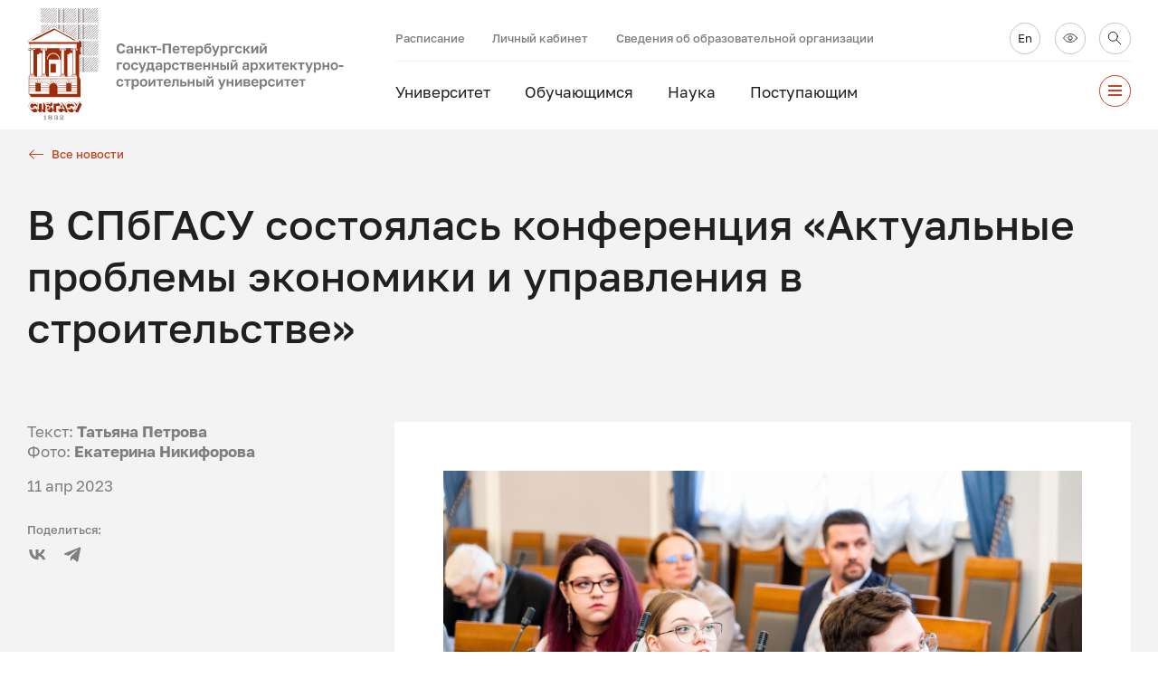

--- FILE ---
content_type: text/html; charset=UTF-8
request_url: https://www.spbgasu.ru/news-and-events/news/v-spbgasu-sostoyalas-konferentsiya-aktualnye-problemy-ekonomiki-i-upravleniya-v-stroitelstve-/
body_size: 13774
content:

<!DOCTYPE html>
<html lang="ru" class="transition-disabled">

<head prefix="og: http://ogp.me/ns# fb: http://ogp.me/ns/fb#">
<!-- Top.Mail.Ru counter -->
<script type="text/javascript">
var _tmr = window._tmr || (window._tmr = []);
_tmr.push({id: "3614725", type: "pageView", start: (new Date()).getTime()});
(function (d, w, id) {
  if (d.getElementById(id)) return;
  var ts = d.createElement("script"); ts.type = "text/javascript"; ts.async = true; ts.id = id;
  ts.src = "https://top-fwz1.mail.ru/js/code.js";
  var f = function () {var s = d.getElementsByTagName("script")[0]; s.parentNode.insertBefore(ts, s);};
  if (w.opera == "[object Opera]") { d.addEventListener("DOMContentLoaded", f, false); } else { f(); }
})(document, window, "tmr-code");
</script>
<noscript><div><img src="https://top-fwz1.mail.ru/counter?id=3614725;js=na" style="position:absolute;left:-9999px;" alt="Top.Mail.Ru" /></div></noscript>
<!-- /Top.Mail.Ru counter -->
    <meta charset="UTF-8">

    <title>Завершилась конференция «Актуальные проблемы экономики и управления в строительстве» / Новости СПбГАСУ 

 


 

 

 | СПбГАСУ</title>
    <meta name="description" content="В СПбГАСУ завершилась всероссийская конференция «Актуальные проблемы экономики и управления в строительстве». 
" />
        <meta name="viewport" content="width=device-width, initial-scale=1.0, maximum-scale=1.0, user-scalable=no">

    <!--[if IE]>
    <meta http-equiv="X-UA-Compatible" content="IE=edge">
    <![endif]-->
    <meta property="og:title" content="В СПбГАСУ состоялась конференция «Актуальные проблемы экономики и управления в строительстве»">
    <meta property="og:description" content="В СПбГАСУ завершилась всероссийская конференция «Актуальные проблемы экономики и управления в строительстве». 
">
    <meta property="og:type" content="website">
    <meta property="og:image" content="/local/assets/i/share.png">

    <link rel="shortcut icon" href="/favicon.png">

    <!-- Full polyfill bundle for old browsers -->
    <script nomodule src="/local/assets/js/es6-polyfills.js"></script>

    <meta http-equiv="Content-Type" content="text/html; charset=UTF-8" />
<meta name="robots" content="index, follow" />
<meta name="description" content="В СПбГАСУ завершилась всероссийская конференция «Актуальные проблемы экономики и управления в строительстве». 
" />
<link href="/local/assets/css/vendor.css?172042806724456" type="text/css"  data-template-style="true"  rel="stylesheet" />
<link href="/local/assets/css/app.css?1722505910213879" type="text/css"  data-template-style="true"  rel="stylesheet" />
<link href="/local/templates/spbgasu/styles.css?173986957238" type="text/css"  data-template-style="true"  rel="stylesheet" />
<link href="/local/templates/spbgasu/template_styles.css?1739869572104" type="text/css"  data-template-style="true"  rel="stylesheet" />
<script type="text/javascript" src="/bitrix/js/main/jquery/jquery-3.6.0.min.js?166728655089501"></script>
<!-- Top.Mail.Ru counter --><script type="text/javascript"> var _tmr = window._tmr || (window._tmr = []); _tmr.push({id: "3515548", type: "pageView", start: (new Date()).getTime()}); (function (d, w, id) { if (d.getElementById(id)) return; var ts = d.createElement("script"); ts.type = "text/javascript"; ts.async = true; ts.id = id; ts.src = "https://top-fwz1.mail.ru/js/code.js"; var f = function () {var s = d.getElementsByTagName("script")[0]; s.parentNode.insertBefore(ts, s);}; if (w.opera == "[object Opera]") { d.addEventListener("DOMContentLoaded", f, false); } else { f(); } })(document, window, "tmr-code");</script><noscript><div><img src="https://top-fwz1.mail.ru/counter?id=3515548;js=na" style="position:absolute;left:-9999px;" alt="Top.Mail.Ru" /></div></noscript><!-- /Top.Mail.Ru counter -->



<script type="text/javascript" src="/local/assets/js/app.js?1761827339856185"></script>
<script type="text/javascript">var _ba = _ba || []; _ba.push(["aid", "e9010cef183456a69954b9aa8ce6feb0"]); _ba.push(["host", "www.spbgasu.ru"]); (function() {var ba = document.createElement("script"); ba.type = "text/javascript"; ba.async = true;ba.src = (document.location.protocol == "https:" ? "https://" : "http://") + "bitrix.info/ba.js";var s = document.getElementsByTagName("script")[0];s.parentNode.insertBefore(ba, s);})();</script>



    <div class="app-popup | js-app-popup" style="display: none;">
        <div class="app-popup__inner | js-app-popup-inner">
            <button type="button" class="btn app-popup__close-btn | js-app-popup-btn" aria-label="Закрыть">
                <svg class="_icon-cross">
                    <use xlink:href="/local/assets/i/sprite.svg#cross"></use>
                </svg>

            </button>
            <div class="container app-popup__container">
                <div class="app-popup__content | js-app-popup-content"></div>
            </div>
        </div>
    </div>

</head>

<body>

    <div class="preloader" id="js-preloader" style="display: none;">

        <h1 class="preloader__title">
            <span>Строим</span>
            <span>будущее</span>
            <span>вместе!</span>
        </h1>

    </div>

    <style>
        .preloader {
            position: fixed;
            top: 0;
            left: 0;
            z-index: 1000;
            display: flex;
            align-items: center;
            justify-content: center;
            width: 100%;
            height: 100vh;
            background-color: #C14524;
        }

        .preloader__title {
            margin: 0;
            color: #fff;
            font-weight: 500;
        }

        @media screen and (max-width: 768px) {
            .preloader__title {
                display: flex;
                flex-direction: column;
                align-items: center;
                justify-content: center;
            }
        }

        .preloader__title span {
            opacity: 0;
            transition: opacity 0.5s ease;
            animation: fadein 1s;
            animation-fill-mode: forwards;
        }

        .preloader__title span:nth-child(2) {
            animation-delay: 0.5s;
        }

        .preloader__title span:nth-child(3) {
            animation-delay: 1s;
        }

        @keyframes fadein {
            100% {
                opacity: 1;
            }
        }
    </style>

    <script>
        const preloader = document.getElementById('js-preloader')
        const isPreloaderShown = document.cookie.includes('isPreloaderShown')

        if (!isPreloaderShown) {
            detectAnimationEnd()
            preloader.style = ''
            // document.cookie = `isPreloaderShown=true; max-age=${1}; path=/`
            document.cookie = `isPreloaderShown=true; max-age=${3600 * 24}; path=/`
            document.body.style = 'position: fixed; height: 100%; overflow: hidden;'
        }

        function detectAnimationEnd() {
            const words = preloader.querySelectorAll('span')
            const wordsLength = words.length
            let numberAnimations = 0

            Array.from(words).forEach((item) => item.addEventListener('animationend', () => {
                numberAnimations += 1

                if (numberAnimations === wordsLength) {
                    preloader.classList.add('_leave')
                }
            }))
        }
    </script>

    <div class="grid">
        <div class="container"></div>
    </div>

    
    <header class="_header__wrapper">

        <div class="header _default" id="js-header-default">

            <div class="container">
                <div class="header__content">

                    <a href="/" aria-label="На главную" title="На главную" class="header__logo">
                        <svg class="_icon-logo">
                            <use xlink:href="/local/assets/i/sprite.svg#logo"></use>
                        </svg>
                    </a>

                    <div class="header-controls">

                        <div class="header-controls__up">

                            

    <ul class="header-controls__links">

        
		    <li><a href="/students/raspisanie/">Расписание</a></li>
	
        
		    <li><a href="https://portal.spbgasu.ru">Личный кабинет</a></li>
	
        
		    <li><a href="/sveden/">Сведения об образовательной организации</a></li>
	
        
    </ul>


                            <div class="header-controls__btns">

                                <a class="btn btn-rounded _ _medium _grey " href="/en/" title="Английская версия" arial-label="Английская версия">
                                    <div class="btn-rounded__inner">
                                        <span class="btn-rounded__text">En</span>
                                    </div>
                                </a>

                                <div class="sp-panel | js-sp-panel" data-popup="sp-panel" data-popup-no-clone style="display: none;">
                                    <h2>Версия для слабовидящих</h2>
                                    <div class="sp-panel__text">
                                        <h3>Размер текста:</h3>

                                        <div>
                                            <button type="button" data-sp-text="normal">A</button>
                                            <button type="button" data-sp-text="medium">A</button>
                                            <button type="button" data-sp-text="large">A</button>
                                        </div>
                                    </div>
                                    <div class="sp-panel__color">
                                        <h3>Цветовая схема:</h3>

                                        <div>
                                            <button type="button" data-sp-theme="light">A</button>
                                            <button type="button" data-sp-theme="black">A</button>
                                            <button type="button" data-sp-theme="white">A</button>
                                        </div>
                                    </div>

                                    <div class="sp-panel__controls">
                                        <button type="button" class="js-sp-panel-img-off">Отключить изображения</button>
                                        <button type="button" class="js-sp-panel-img-on">Включить изображения</button>
                                        <button type="button" class="js-sp-panel-img-reset">Обычная версия</button>
                                    </div>

                                </div>

                                <a data-popup-activator="sp-panel"  itemprop="copy" class="btn btn-rounded _medium _grey  _special-version" href="" id="js-btn-impaired" title="Версия для слабовидящих" arial-label="Версия для слабовидящих">
                                    <div class="btn-rounded__inner">
                                        <span class="btn-rounded__icon">
                                        <svg class="_icon-eye"><use href="/local/assets/i/sprite.svg#eye"></use></svg>
                                    </span>
                                    </div>
                                </a>

                                <a class="btn btn-rounded _ _medium _grey " href="/search/" id="js-btn-search" title="Поиск" arial-label="Поиск">
                                    <div class="btn-rounded__inner">
                                        <span class="btn-rounded__icon">
                                            <svg class="_icon-loupe"><use xlink:href="/local/assets/i/sprite.svg#loupe"></use></svg>
                                        </span>
                                    </div>
                                </a>

                            </div>

                        </div>

                        <div class="header-controls__down">

                            <nav class="header-controls__nav">

                                

    <ul>

        
		    <li><a href="/university/">Университет</a></li>
	
        
		    <li><a href="/students/">Обучающимся</a></li>
	
        
		    <li><a href="/science/">Наука</a></li>
	
        
		    <li><a href="/applicants/">Поступающим</a></li>
	
        
    </ul>


                            </nav>

                            <a class="btn btn-rounded _ _medium _accent " href="#" id="js-btn-menu" title="Меню" arial-label="Меню">
                                <div class="btn-rounded__inner"></div>
                            </a>

                        </div>

                    </div>

                </div>
            </div>
        </div>

        <div class="header _sticky" id="js-header-sticky">
            <div class="container">
                <div class="header-burger">
                    <nav class="header-burger__nav | js-nav ">

                        

    <ul>

        
                <li class="nav-item | js-nav-title">
                    <h2>Поступающим</h2>
                    <div class="inner-nav | js-inner-nav">
                        <div class="inner-nav__link">
                            <a href="/applicants/" aria-label="Поступающим" class="arrow-link _static">Поступающим</a>
                                                    </div>
                                                    <ul class="inner-nav__items">
                                <a href="/applicants/" class="arrow-link _static">Перейти в раздел</a>
                        
                
        
                    <li><a href="https://www.spbgasu.ru/applicants/proforientatsionnye-meropriyatiya-dlya-abiturientov/">Школьникам</a></li>

                
        
                    <li><a href="https://www.spbgasu.ru/applicants/bakalavriat-i-spetsialitet/">Бакалавриат и специалитет</a></li>

                
        
                    <li><a href="https://www.spbgasu.ru/applicants/magistratura/">Магистратура</a></li>

                
        
                    <li><a href="https://www.spbgasu.ru/applicants/aspirantura/">Аспирантура</a></li>

                
        
                    <li><a href="https://www.spbgasu.ru/international-activities/working-with-foreign-students/priyem-inostrannykh-grazhdan-na-pervyy-kurs-spbgasu/">Иностранным гражданам</a></li>

                
        
                    <li><a href="https://www.spbgasu.ru/university/faculties-and-departments/podgotovitelnyy-tsentr-arkhitekturnogo-fakulteta/">Подготовительные курсы</a></li>

                
        
                    <li><a href="https://www.spbgasu.ru/applicants/dormitories/">Общежития</a></li>

                
        
                    <li><a href="https://www.spbgasu.ru/upload/medialibrary/b60/5fp6d8vos1v62l8ecmfv09cy0198b9nl/Plan_priema_2025_g.pdf">План приёма</a></li>

                
        
                    <li><a href="https://www.spbgasu.ru/students/perevody-i-vosstanovleniya/">Переводы и восстановление</a></li>

                
        </ul></div></li>
                <li class="nav-item | js-nav-title">
                    <h2>Обучающимся</h2>
                    <div class="inner-nav | js-inner-nav">
                        <div class="inner-nav__link">
                            <a href="/students/" aria-label="Обучающимся" class="arrow-link _static">Обучающимся</a>
                                                    </div>
                                                    <ul class="inner-nav__items">
                                <a href="/students/" class="arrow-link _static">Перейти в раздел</a>
                        
                
        
                    <li><a href="/students/raspisanie/">Расписание</a></li>

                
        
                    <li><a href="/university/faculties-and-departments/">Факультеты и кафедры</a></li>

                
        
                    <li><a href="/students/organizatsiya-praktiki/">Организация практики</a></li>

                
        
                    <li><a href="/students/platnoe-obuchenie/">Платное обучение</a></li>

                
        
                    <li><a href="/students/stipendii-materialnaya-pomoshch-bsk/">Стипендии, материальная поддержка, БСК</a></li>

                
        
                    <li><a href="https://eios.spbgasu.ru">Электронная информационно-образовательная среда</a></li>

                
        
                    <li><a href="/university/kontakty/skhema-korpusov/">Расположение корпусов СПбГАСУ</a></li>

                
        
                    <li><a href="/international-activities/working-with-foreign-students/">Иностранным обучающимся</a></li>

                
        
                    <li><a href="/students/perevody-i-vosstanovleniya/">Переводы и восстановления</a></li>

                
        
                    <li><a href="/students/akademicheskie-otpuska/">Академические отпуска</a></li>

                
        
                    <li><a href="/university/nauchno-tekhnicheskaya-biblioteka/">Научно-техническая библиотека</a></li>

                
        
                    <li><a href="/additional-education/">Дополнительное образование</a></li>

                
        
                    <li><a href="/students/trudoustroystvo/">Студенческое предпринимательство и карьера</a></li>

                
        
                    <li><a href="/students/studencheskiy-sovet/">Студенческий совет</a></li>

                
        
                    <li><a href="/students/student-life/">Студенческая жизнь</a></li>

                
        
                    <li><a href="/students/startap-kak-diplom/">Стартап как диплом</a></li>

                
        
                    <li><a href="/students/psikhologicheskaya-podderzhka-studentov/">Психологическая поддержка студентов</a></li>

                
        
                    <li><a href="/students/informatsiya-dlya-nesovershennoletnikh-obuchayushchikhsya/">Информация для несовершеннолетних</a></li>

                
        
                    <li><a href="/students/edinoe-okno-po-podderzhke-molodykh-semey/">Единое окно по поддержке молодых семей</a></li>

                
        </ul></div></li>
                <li class="nav-item | js-nav-title">
                    <h2>Университет</h2>
                    <div class="inner-nav | js-inner-nav">
                        <div class="inner-nav__link">
                            <a href="/university/" aria-label="Университет" class="arrow-link _static">Университет</a>
                                                    </div>
                                                    <ul class="inner-nav__items">
                                <a href="/university/" class="arrow-link _static">Перейти в раздел</a>
                        
                
        
                    <li><a href="/university/management/">Руководство</a></li>

                
        
                    <li><a href="/university/divisions/uchyenyy-sovet/">Ученый совет</a></li>

                
        
                    <li><a href="/university/divisions/">Подразделения</a></li>

                
        
                    <li><a href="/university/partners/">Партнёры</a></li>

                
        
                    <li><a href="/university/innovatsionnye-obrazovatelnye-proekty/">Инновационные образовательные проекты</a></li>

                
        
                    <li><a href="/university/kontakty/">Контакты</a></li>

                
        
                    <li><a href="/university/faculties-and-departments/">Факультеты и кафедры</a></li>

                
        
                    <li><a href="/university/university-in-persons/">Вуз в лицах</a></li>

                
        
                    <li><a href="/university/normativnye-dokumenty/">Нормативные документы</a></li>

                
        
                    <li><a href="https://www.spbgasu.ru/university/nezavisimaya-otsenka-kachestva-obrazovaniya/">Независимая оценка качества образования</a></li>

                
        
                    <li><a href="https://www.spbgasu.ru/university/akkreditatsionnyy-monitoring/">Аккредитационный мониторинг</a></li>

                
        
                    <li><a href="/university/divisions/nauchno-tekhnicheskaya-biblioteka/">Научно-техническая библиотека</a></li>

                
        
                    <li><a href="https://www.spbgasu.ru/izdatelskaya-deyatelnost/">Издательская деятельность</a></li>

                
        
                    <li><a href="/university/obshchestvennye-organizatsii/">Общественные организации</a></li>

                
        
                    <li><a href="/international-activities/">Международная деятельность</a></li>

                
        
                    <li><a href="/university/informatizatsiya/">Информатизация</a></li>

                
        
                    <li><a href="/university/povyshenie-kvalifikatsii-prepodavateley/">Повышение квалификации преподавателей</a></li>

                
        </ul></div></li>
                <li class="nav-item | js-nav-title">
                    <h2>Новости и события</h2>
                    <div class="inner-nav | js-inner-nav">
                        <div class="inner-nav__link">
                            <a href="/news-and-events/" aria-label="Новости и события" class="arrow-link _static">Новости и события</a>
                                                    </div>
                                                    <ul class="inner-nav__items">
                                <a href="/news-and-events/" class="arrow-link _static">Перейти в раздел</a>
                        
                
        
                    <li><a href="/news-and-events/news/">Новости</a></li>

                
        
                    <li><a href="/news-and-events/calendar-of-events/">Календарь событий</a></li>

                
        
                    <li><a href="/news-and-events/press-tsentr/">Пресс-центр</a></li>

                
        
                    <li><a href="/news-and-events/media-about-us/">СМИ о нас</a></li>

                
        </ul></div></li>
                <li class="nav-item | js-nav-title">
                    <h2>Заказчикам</h2>
                    <div class="inner-nav | js-inner-nav">
                        <div class="inner-nav__link">
                            <a href="/to-customers/" aria-label="Заказчикам" class="arrow-link _static">Заказчикам</a>
                                                    </div>
                                                    <ul class="inner-nav__items">
                                <a href="/to-customers/" class="arrow-link _static">Перейти в раздел</a>
                        
                
        
                    <li><a href="/to-customers/scientific-and-technical-services/">Научно-технические услуги</a></li>

                
        
                    <li><a href="https://ipk.spbgasu.ru/institut/korporativnoe-obuchenie/">Корпоративное обучение</a></li>

                
        
                    <li><a href="https://ipk.spbgasu.ru/institut/nezavisimaya-otsenka-kvalifikatsii/">Независимая оценка квалификации</a></li>

                
        </ul></div></li>
                <li class="nav-item | js-nav-title">
                    <h2>Дополнительное образование</h2>
                    <div class="inner-nav | js-inner-nav">
                        <div class="inner-nav__link">
                            <a href="/additional-education/" aria-label="Дополнительное образование" class="arrow-link _static">Дополнительное образование</a>
                                                    </div>
                                                    <ul class="inner-nav__items">
                                <a href="/additional-education/" class="arrow-link _static">Перейти в раздел</a>
                        
                
        
                    <li><a href="https://ipk.spbgasu.ru/programmy/filter/tip_obucheniya-is-d5b6ef5810a436cb2b5a0dab7e212602/apply/">Переподготовка</a></li>

                
        
                    <li><a href="https://ipk.spbgasu.ru/programmy/filter/tip_obucheniya-is-a4464a1b1f7932ab4f56a6d80b5e689b/apply/">Повышение квалификации</a></li>

                
        
                    <li><a href="https://ipk.spbgasu.ru/programmy/obuchenie-po-okhrane-truda/obuchenie-i-proverka-znaniya-trebovaniy-okhrany-truda/">Обучение по охране труда </a></li>

                
        
                    <li><a href="https://ipk.spbgasu.ru/institut/nezavisimaya-otsenka-kvalifikatsii/">Независимая оценка квалификации</a></li>

                
        
                    <li><a href="https://www.spbgasu.ru/university/faculties-and-departments/podgotovitelnyy-tsentr-arkhitekturnogo-fakulteta/">Подготовительные курсы</a></li>

                
        
                    <li><a href="https://www.spbgasu.ru/international-activities/working-with-foreign-students/podgotovitelnoe-otdelenie-dlya-inostrannykh-grazhdan/">Подготовительное отделение для иностранных граждан</a></li>

                
        
                    <li><a href="https://www.spbgasu.ru/students/platnoe-obuchenie/nalogovyy-vychet-po-raskhodam-na-obrazovatelnye-uslugi/">Налоговый вычет по расходам на образовательные услуги</a></li>

                
        </ul></div></li>
                <li class="nav-item | js-nav-title">
                    <h2>Международная деятельность</h2>
                    <div class="inner-nav | js-inner-nav">
                        <div class="inner-nav__link">
                            <a href="/international-activities/" aria-label="Международная деятельность" class="arrow-link _static">Международная деятельность</a>
                                                    </div>
                                                    <ul class="inner-nav__items">
                                <a href="/international-activities/" class="arrow-link _static">Перейти в раздел</a>
                        
                
        
                    <li><a href="/international-activities/management-of-international-activities/">Управление международной деятельности</a></li>

                
        
                    <li><a href="/international-activities/Council-of-foreign-students/">Совет иностранных обучающихся</a></li>

                
        
                    <li><a href="/international-activities/working-with-foreign-students/">Работа с иностранными обучающимися</a></li>

                
        
                    <li><a href="/international-activities/inostrannye-vypuskniki-spbgasu/">Иностранные выпускники СПбГАСУ</a></li>

                
        </ul></div></li>
                <li class="nav-item | js-nav-title">
                    <h2>Наука</h2>
                    <div class="inner-nav | js-inner-nav">
                        <div class="inner-nav__link">
                            <a href="/science/" aria-label="Наука" class="arrow-link _static">Наука</a>
                                                    </div>
                                                    <ul class="inner-nav__items">
                                <a href="/science/" class="arrow-link _static">Перейти в раздел</a>
                        
                
        
                    <li><a href="/science/nauchnaya-deyatelnost/">Научная деятельность</a></li>

                
        
                    <li><a href="/science/scientific-and-technical-activities/">Научно-техническая деятельность</a></li>

                
        
                    <li><a href="/science/competitions-and-grant-programs/">Конкурсы и грантовые программы</a></li>

                
        
                    <li><a href="/science/konferentsii-i-seminary/">Конференции и семинары</a></li>

                
        
                    <li><a href="https://www.spbgasu.ru/izdatelskaya-deyatelnost/">Журналы СПбГАСУ</a></li>

                
        
                    <li><a href="/applicants/doktorantura-aspirantura-i-prikreplenie/">Докторантура, аспирантура и прикрепление</a></li>

                
        
                    <li><a href="/science/obyavleniya-o-zashchite-dissertatsiy/">Объявления о защите диссертаций</a></li>

                
        
                    <li><a href="/science/dissertatsionnye-sovety/">Диссертационные советы</a></li>

                
        
                    <li><a href="/science/nauchnye-shkoly/">Научные и научно-педагогические школы</a></li>

                
        
                    <li><a href="/science/research-base/">Научно-исследовательская база</a></li>

                
        
                    <li><a href="/science/izobretatelskaya-i-patentno-litsenzionnaya-deyatelnost/">Изобретательская и патентно-лицензионная деятельность</a></li>

                
        
                    <li><a href="https://www.spbgasu.ru/science/scientific-and-technical-activities/nauchno-tekhnicheskiy-sovet/">Научно-технический совет</a></li>

                
        
                    <li><a href="/science/sovet-molodykh-uchenykh/">Совет молодых ученых</a></li>

                
        
                    <li><a href="/science/studencheskoe-nauchnoe-obshchestvo/">Студенческое научное общество</a></li>

                
        
                    <li><a href="/science/sborniki-trudov-konferentsiy-spbgasu-i-monografii/">Сборники трудов конференций СПбГАСУ и монографии</a></li>

                
        
                    <li><a href="/science/publikatsii-v-scopus-i-web-of-science/">Публикации в Scopus и Web of Science</a></li>

                
        
                    <li><a href="/science/upravlenie-nauchnoy-raboty/">Управление научной работы</a></li>

                
        
        </ul></div></li>
        <div class="header__menu-inner"></div>
    </ul>


                    </nav>
                    <div class="header-burger__items">
                        
                        
    <ul class="header-burger__socials">

        
            <li id="bx_3218110189_15128">
                <a href="https://www.spbgasu.ru/weixin/">
                    <svg class="_icon-weixin">
                        <use xlink:href="/local/assets/i/sprite.svg#weixin"></use>
                    </svg>
                </a>
            </li>

        
            <li id="bx_3218110189_88">
                <a href="https://t.me/spbgasu_official">
                    <svg class="_icon-telegram">
                        <use xlink:href="/local/assets/i/sprite.svg#telegram"></use>
                    </svg>
                </a>
            </li>

        
            <li id="bx_3218110189_87">
                <a href="https://rutube.ru/channel/24708887/playlists/">
                    <svg class="_icon-rutube">
                        <use xlink:href="/local/assets/i/sprite.svg#rutube"></use>
                    </svg>
                </a>
            </li>

        
            <li id="bx_3218110189_85">
                <a href="https://ok.ru/spbgasu">
                    <svg class="_icon-ok">
                        <use xlink:href="/local/assets/i/sprite.svg#ok"></use>
                    </svg>
                </a>
            </li>

        
            <li id="bx_3218110189_83">
                <a href="https://zen.yandex.ru/spbgasu1832">
                    <svg class="_icon-zen">
                        <use xlink:href="/local/assets/i/sprite.svg#zen"></use>
                    </svg>
                </a>
            </li>

        
            <li id="bx_3218110189_82">
                <a href="https://vk.com/spbgasu_vk">
                    <svg class="_icon-vk">
                        <use xlink:href="/local/assets/i/sprite.svg#vk"></use>
                    </svg>
                </a>
            </li>

        
    </ul>


                        

    <ul class="header-burger__links">

        
		    <li><a href="https://www.spbgasu.ru/en/">EN</a></li>
	
        
    </ul>


                    </div>
                </div>
            </div>
        </div>

    </header>

    <main id="js-main">

        <section class="app-section _small-gutter" xmlns="http://www.w3.org/1999/html">
<div class="container">
<div class="app-section__content">


    <section class="app-section _small-gutter">

        <div class="container">

            <div class="news-detail">
                <a href="/news-and-events/news/" aria-label="Все новости" class="link-back">
                    <svg class="_icon-arrow-left-big">
                        <use xlink:href="/local/assets/i/sprite.svg#arrow-left-big"></use>
                    </svg>
                    Все новости
                </a>
                <div class="news-detail__head">
                    <h1 class="news-detail__title">В СПбГАСУ состоялась конференция «Актуальные проблемы экономики и управления в строительстве»</h1>
                  
                </div>
                <div class="app-section__container _not-decoration-grid">
                    <div class="app-section__aside">
                        <div class="news-detail__info">

                                                            <p>Текст: <b>Татьяна Петрова  </b></p>
                                                            <p>Фото: <b>Екатерина Никифорова </b></p>
                            
                            <div class="news-detail__date">11 апр  2023</div>

                            
                            <div class="news-detail-share">
                                <div class="news-detail-share__label">Поделиться:</div>

                                <div class="social">

                                    <a href="https://vk.com/share.php?url=https://www.spbgasu.ru/news-and-events/news/v-spbgasu-sostoyalas-konferentsiya-aktualnye-problemy-ekonomiki-i-upravleniya-v-stroitelstve-/&title=В СПбГАСУ состоялась конференция «Актуальные проблемы экономики и управления в строительстве»&utm_source=share2" target="_blank" class="social__item" title="Vk">
                                        <svg class="_icon-vk">
                                            <use xlink:href="/local/assets/i/sprite.svg#vk"></use>
                                        </svg>
                                    </a>

                                    
                                    <a href="https://t.me/share/url?url=https://www.spbgasu.ru/news-and-events/news/v-spbgasu-sostoyalas-konferentsiya-aktualnye-problemy-ekonomiki-i-upravleniya-v-stroitelstve-/&text=В СПбГАСУ состоялась конференция «Актуальные проблемы экономики и управления в строительстве»&utm_source=share2" target="_blank" class="social__item" title="telegram">
                                        <svg class="_icon-telegram">
                                            <use xlink:href="/local/assets/i/sprite.svg#telegram"></use>
                                        </svg>
                                    </a>

                                </div>
                            </div>

                        </div>
                    </div>
                    <div class="app-section__content">
                        <div class="app-section__inner text-content">
                                                            <img src="/upload/iblock/059/y7pk0vpsv74ld04a2408w5kmg3d5l4tb/4.%20%D0%A3%D1%87%D0%B0%D1%81%D1%82%D0%BD%D0%B8%D0%BA%D0%B8%20%D0%BA%D0%BE%D0%BD%D1%84%D0%B5%D1%80%D0%B5%D0%BD%D1%86%D0%B8%D0%B8.jpg" />
                                                            <span>Участники конференции</span>
                                                            <p>
	 В СПбГАСУ состоялась Национальная (всероссийская) научно-практическая конференция «Актуальные проблемы экономики и управления в строительстве». Мероприятие подготовил и провёл факультет экономики и управления. Участие в конференции приняли докладчики из 20 вузов и других организаций.&nbsp;<br>
</p>
<p>
</p>
 <section class="name" style="max-width: 40%; float: right; background: #fff; padding: 0% 0 2% 0; margin-left: 3%;" width="40%"><img alt="1. Галина Токунова.jpg" src="/upload/medialibrary/76d/l95uetsml2ui4cnj6hyur4ryktcoydtr/1.%20Галина%20Токунова.jpg" style="max-width: 100%; display: block; margin-left: auto; margin-right: auto;" caption="false" title="1. Галина Токунова.jpg"><span st="" yle="font-family: var(--ui-font-family-primary, var(--ui-font-family-helvetica));">Галина Токунова</span> </section>
<p>
	 В приветственном слове декан факультета экономики и управления <b>Галина Токунова</b> подчеркнула важность экономики строительства: «Проблемы строительства и жилищно-коммунального хозяйства имеют первоочередное значение в силу того, что затрагивают жизнь каждого человека. Наша задача – найти и научно обосновать такие пути их решения, которые были бы направлены на повышение качества жизни населения».
</p>
 <img width="1000" alt="2. Олег Харченко.jpg" src="/upload/medialibrary/169/w39tcsctymvpntx67ombiou83ko0giyt/2.%20Олег%20Харченко.jpg" height="676" title="2. Олег Харченко.jpg"><span st="" yle="font-family: var(--ui-font-family-primary, var(--ui-font-family-helvetica));">Олег Харченко</span>
<p>
</p>
<p>
	 Общность вузов, которые готовят специалистов для реального сектора экономики, подчеркнул <b>Олег Харченко</b>, профессор кафедры конституционного и административного права Санкт-Петербургского государственного аграрного университета, член организационного комитета конференции.
</p>
<p>
	 Программа включала в себя пленарное заседание, на котором обсудили подготовку кадров для строительной сферы, внедрение цифровых технологий в инвестиционно-строительный процесс, проблемы функционирования жилищно-коммунального хозяйства и другие актуальные аспекты современной экономики.
</p>
 <img width="1024" alt="3. Юрий Панибратов.jpg" src="/upload/medialibrary/2cc/l84w99vke60xyynveuujqzi13nf508dg/3.%20Юрий%20Панибратов.jpg" height="692" title="3. Юрий Панибратов.jpg"><span st="" yle="font-family: var(--ui-font-family-primary, var(--ui-font-family-helvetica));">Юрий Панибратов</span>
<p>
 <b>Юрий Панибратов</b>, профессор-консультант кафедры экономики строительства и ЖКХ СПбГАСУ, призвал слушателей обратить внимание на такие серьёзные проблемы, как высокие цены на жильё, нехватка строительных материалов и квалифицированных кадров.
</p>
<p>
	 Галина Токунова выступила с докладом о цифровой трансформации строительной отрасли и дала рекомендации по совершенствованию институционального обеспечения для развития цифровой экономики: необходимо сформировать сети региональных центров обучения и консультирования по вопросам внедрения цифровых технологий в строительство, в том числе на базе профильных вузов; субсидировать приобретение цифровых решений малыми и средними строительными организациями; предоставить льготные банковские продукты для застройщиков и покупателей жилья с применением цифровых технологий.
</p>
 <img width="1024" alt="5. Секция «Наука на иностранном языке – шаг в будущее специалиста».jpg" src="/upload/medialibrary/4e5/57bjymjygw16hsavde5foh6ao76rnr6n/5.%20Секция%20«Наука%20на%20иностранном%20языке%20–%20шаг%20в%20будущее%20специалиста».jpg" height="686" title="5. Секция «Наука на иностранном языке – шаг в будущее специалиста».jpg"><span st="" yle="font-family: var(--ui-font-family-primary, var(--ui-font-family-helvetica));">Секция «Наука на иностранном языке – шаг в будущее специалиста»</span>
<p>
	 Было заслушано 105 докладов в секциях «Экономика строительства и жилищно-коммунального хозяйства: тенденции и перспективы», «Актуальные вопросы менеджмента в строительстве», «Экономическая безопасность: опыт, проблемы, перспективы» «Инновационные подходы к решению экономических проблем». Участники рассмотрели актуальные вопросы взаимодействия субъектов инвестиционно-строительной деятельности, внедрение цифровых и инновационных технологий в строительстве, важные аспекты экономической безопасности хозяйствующих субъектов.
</p>
<blockquote>
	<p>
		 В рамках секции «Наука на иностранном языке – шаг в будущее специалиста» молодые исследователи представили свои доклады на иностранных языках. Участники подсекции «Вопросы языковедения (язык для специальных целей: система, функции, среда)» рассмотрели наиболее продуктивные методы обучения иностранному языку, роль и значение иностранного языка в экономике, строительстве и архитектуре.&nbsp;
	</p>
</blockquote>
 <br>                            
                        </div>

                        
                                            </div>
                </div>
            </div>

        </div>

    </section>
<style>
.slider{
width: 100%!important;
margin: 2.4rem 0rem;
}
.slider img{
width: 750px;
}

@media screen and (max-width: 800px) {
.slider
{
width: calc(100% + 11.2rem);
    margin: 2.4rem 0rem 0;
}
  .slider img{
width: 100%;
}
}
</style>
<p><a href="/news-and-events/news/"></a></p>
</div>
</div>
</section>


    </main>

    <footer class="footer" id="js-footer">
        <div class="container">

            <div class="footer__content">

                

    <ul class="footer__links">

        
		    <li><a href="https://www.spbgasu.ru/university/faculties-and-departments/">Факультеты и кафедры</a></li>
	
        
		    <li><a href="https://www.spbgasu.ru/applicants/areas-of-training/">Направления подготовки</a></li>
	
        
		    <li><a href="/to-customers/">Заказчикам</a></li>
	
        
		    <li><a href="/students/platnoe-obuchenie/">Платное обучение</a></li>
	
        
		    <li><a href="/students/dostupnaya-sreda/">Доступная среда</a></li>
	
        
		    <li><a href="https://minobrnauki.gov.ru/">Министерство науки и высшего образования РФ</a></li>
	
        
		    <li><a href="/university/protivodeystvie-korruptsii/">Противодействие коррупции</a></li>
	
        
		    <li><a href="/university/antiterror/">Антитеррор</a></li>
	
        
		    <li><a href="https://doc.spbgasu.ru/lna/ppd.pdf">Политика обработки персональных данных</a></li>
	
        
		    <li><a href="/university/protivodeystvie-korruptsii/#sved">Сведения о доходах</a></li>
	
        
		    <li><a href="/university/divisions/kak-izmenit-stranitsu-na-sayte/">Изменить страницу на сайте</a></li>
	
        
		    <li><a href="https://www.spbgasu.ru/sveden/">Сведения об образовательной организации</a></li>
	
        
		    <li><a href="/university/kontakty/">Контакты</a></li>
	
        
    </ul>


                <div class="footer__information">
                    <div class="footer-information-block">
                        <div class="footer-information-block__title star-title">
                            <svg class="_icon-star">
                                <use xlink:href="/local/assets/i/sprite.svg#star"></use>
                            </svg>
                            <span>Адрес</span>
                        </div>
                        <div class="footer-information-block__content">

                            <address>
                                190005, г. Санкт-Петербург,<br>2-я Красноармейская ул., д. 4                            </address>

                            <div class="footer-information-block__copyright">
                                © 2024&nbsp;Санкт-Петербургский государственный архитектурно-строительный университет                            </div>

                        </div>
                    </div>
                    <div class="footer-information-block">
                        <div class="footer-information-block__title star-title">

                            <svg class="_icon-star">
                                <use xlink:href="/local/assets/i/sprite.svg#star"></use>
                            </svg>

                            <span>Общий отдел</span>

                        </div>
                        <div class="footer-information-block__content">

                            <a href="tel:78125750534">+7 (812) 575-05-34</a>                            <a href="tel:78123165872">+7 (812) 316-58-72 (факс)</a>                            <a href="mailto:rector@spbgasu.ru">rector@spbgasu.ru</a>
                        </div>
                    </div>
                    <div class="footer-information-block">
                        <div class="footer-information-block__title star-title">

                            <svg class="_icon-star">
                                <use xlink:href="/local/assets/i/sprite.svg#star"></use>
                            </svg>

                            <span>Приёмная комиссия</span>

                        </div>
                        <div class="footer-information-block__content">

                            <a href="tel:78123162026">+7 (812) 316-20-26</a>                            <a href="mailto:prc@spbgasu.ru">prc@spbgasu.ru</a>
                        </div>
                    </div>
                </div>

                <div class="footer__foot">

                    
    <ul class="footer__socials">

        
            <li id="bx_651765591_15128">
                <a href="https://www.spbgasu.ru/weixin/">
                    <svg class="_icon-weixin">
                        <use xlink:href="/local/assets/i/sprite.svg#weixin"></use>
                    </svg>
                </a>
            </li>

        
            <li id="bx_651765591_88">
                <a href="https://t.me/spbgasu_official">
                    <svg class="_icon-telegram">
                        <use xlink:href="/local/assets/i/sprite.svg#telegram"></use>
                    </svg>
                </a>
            </li>

        
            <li id="bx_651765591_87">
                <a href="https://rutube.ru/channel/24708887/playlists/">
                    <svg class="_icon-rutube">
                        <use xlink:href="/local/assets/i/sprite.svg#rutube"></use>
                    </svg>
                </a>
            </li>

        
            <li id="bx_651765591_85">
                <a href="https://ok.ru/spbgasu">
                    <svg class="_icon-ok">
                        <use xlink:href="/local/assets/i/sprite.svg#ok"></use>
                    </svg>
                </a>
            </li>

        
            <li id="bx_651765591_83">
                <a href="https://zen.yandex.ru/spbgasu1832">
                    <svg class="_icon-zen">
                        <use xlink:href="/local/assets/i/sprite.svg#zen"></use>
                    </svg>
                </a>
            </li>

        
            <li id="bx_651765591_82">
                <a href="https://vk.com/spbgasu_vk">
                    <svg class="_icon-vk">
                        <use xlink:href="/local/assets/i/sprite.svg#vk"></use>
                    </svg>
                </a>
            </li>

        
    </ul>


                    <div class="footer__foot-copyright">
                        © 2024&nbsp;Санкт-Петербургский государственный архитектурно-строительный университет                    </div>
                    <a href="https://paraweb.me/" class="footer__pw" target="_blank" rel="noopener" arial-label="Paraweb agency">
                        <svg class="_icon-paraweb">
                            <use xlink:href="/local/assets/i/sprite.svg#paraweb"></use>
                        </svg>

                    </a>
                </div>
            </div>

        </div>

    </footer>



    <div class="overlay"></div>
    <div class="modal" data-popup="message-sent" data-popup-no-clone style="display: none">
        <div class="modal__inner">
            <h3>Сообщение отправлено</h3>
            <p>Мы ознакомимся с ним и ответим как можно скорее.</p>
            <span class="js-app-popup-btn">написать еще</span>
        </div>
    </div>

    <script src="/local/assets/js/svg4everybody.min.js" defer async></script>

    <!-- Yandex.Metrika counter -->
    <!--script type="text/javascript" >
        (function(m,e,t,r,i,k,a){m[i]=m[i]||function(){(m[i].a=m[i].a||[]).push(arguments)};
            m[i].l=1*new Date();
            for (var j = 0; j < document.scripts.length; j++) {if (document.scripts[j].src === r) { return; }}
            k=e.createElement(t),a=e.getElementsByTagName(t)[0],k.async=1,k.src=r,a.parentNode.insertBefore(k,a)})
        (window, document, "script", "https://mc.yandex.ru/metrika/tag.js", "ym");

        ym(17139751, "init", {
            clickmap:true,
            trackLinks:true,
            accurateTrackBounce:true,
            webvisor:true
        });
    </script>
    <noscript><div><img src="https://mc.yandex.ru/watch/17139751" style="position:absolute; left:-9999px;" alt="" /></div></noscript-->
    <!-- /Yandex.Metrika counter -->
<!-- Yandex.Metrika counter -->
<script type="text/javascript" >
   (function(m,e,t,r,i,k,a){m[i]=m[i]||function(){(m[i].a=m[i].a||[]).push(arguments)};
   m[i].l=1*new Date();
   for (var j = 0; j < document.scripts.length; j++) {if (document.scripts[j].src === r) { return; }}
   k=e.createElement(t),a=e.getElementsByTagName(t)[0],k.async=1,k.src=r,a.parentNode.insertBefore(k,a)})
   (window, document, "script", "https://mc.yandex.ru/metrika/tag.js", "ym");

   ym(98834386, "init", {
        clickmap:true,
        trackLinks:true,
        accurateTrackBounce:true,
        webvisor:true
   });
</script>
<noscript><div><img src="https://mc.yandex.ru/watch/98834386" style="position:absolute; left:-9999px;" alt="" /></div></noscript>
<!-- /Yandex.Metrika counter -->
</body>

    
</html>

--- FILE ---
content_type: text/css
request_url: https://www.spbgasu.ru/local/assets/css/app.css?1722505910213879
body_size: 44375
content:
@charset "UTF-8";.btn-reset{padding:0;border:0;background:transparent}.overflow-hidden{overflow:hidden}.overflow-y-hidden{overflow-y:hidden}.overflow-x-hidden{overflow-x:hidden}.cell-hover-effect{position:relative;overflow:hidden}.cell-hover-effect__element{width:100%;height:100%;position:absolute;top:0;left:0;transform:translateY(calc(-100% - 1px))}._reverse .cell-hover-effect__element{transform:translateY(0)}.fade-transition{display:none;visibility:hidden;opacity:0;transition:opacity .3s ease,visibility .3s ease}.fade-transition._enter,.fade-transition._enter-to,.fade-transition._leave{display:block}.fade-transition._enter-to{visibility:visible;opacity:1}.fade-transition._leave{visibility:hidden;opacity:0}@font-face{font-family:Golos;src:url(../fonts/Golos/400.woff2) format("woff2"),url(../fonts/Golos/400.woff) format("woff");font-style:normal;font-weight:400;font-display:swap}@font-face{font-family:Golos;src:url(../fonts/Golos/500.woff2) format("woff2"),url(../fonts/Golos/500.woff) format("woff");font-style:normal;font-weight:500;font-display:swap}@font-face{font-family:Golos;src:url(../fonts/Golos/600.woff2) format("woff2"),url(../fonts/Golos/600.woff) format("woff");font-style:normal;font-weight:600;font-display:swap}@font-face{font-family:Golos;src:url(../fonts/Golos/700.woff2) format("woff2"),url(../fonts/Golos/700.woff) format("woff");font-style:normal;font-weight:700;font-display:swap}*,:after,:before{box-sizing:border-box;outline:none}select{border:none;outline:none;-webkit-appearance:none!important;-moz-appearance:none!important;appearance:none!important}::-webkit-scrollbar{width:5px;height:5px}::-webkit-scrollbar-track{background:transparent}::-webkit-scrollbar-thumb{border-radius:10px;background-color:hsla(0,0%,49.4%,.7)}.transition-disabled *{transition:none!important}.hidden,[hidden]{display:none!important}.disabled{cursor:not-allowed;opacity:.33}body,html{-webkit-font-smoothing:antialiased;-moz-osx-font-smoothing:grayscale;min-height:100vh;margin:0}html{--elements-background:#fff;--element-background:#fff;--text-contrast-color:#fff;--app-background:#f3f3f4;--scrollbar:#7e7e7e;--grid:#edeeee;--footer:#595959;--subtitle:#7e7e7e;--text:#202020;--btn-primary:#c4c5c5;--contrast-color:#fff;--border-color:#d6d6d6;--border-color-dark-2:#868686;--accent:#c14524;--accent-light:#db9380;--accent-dark-2:rgba(193,69,36,0.8);--accent-dark-4:rgba(193,69,36,0.15);--danger:red;--accent-hover:#b72701;--card-background:#fff;--card-hover-color:#fff;--disabled:#bfbfbf;--footer-socials:#cbcbcb;--table-background:#e2e2e3;--overlay-color:#000;--error:#d40028;--error-background:rgba(212,0,40,0.1);--tag-background:#edeeee;--png-image-background:#f3f3f4;--accent-for-background:#c14524;--image-filter:rgba(0,0,0,0.4);--button-disabled:#a6a6a6;--internal-light-dark:hsla(0,0%,93.7%,0.3);font-size:62.5%;background:#fff}@media screen and (max-width:767px){html{font-size:calc(-.90604px + 2.90828vw)}}@media screen and (min-width:768px) and (max-width:1023px){html{font-size:calc(-2.04706px + 1.56863vw)}}@media (min-width:1024px) and (max-width:1360px){html{font-size:calc(1.90476px + .59524vw)}}body{display:flex;flex-direction:column;font-family:Golos,Arial,sans-serif;color:#202020;color:var(--text);background-color:#f3f3f4;background-color:var(--app-background);font-size:1.8rem;line-height:2.4rem}@media (max-width:767px){body{font-size:1.6rem;line-height:2rem}}main{flex:1 0 auto;overflow-x:hidden}ul{margin:0;padding-left:0;list-style-type:none}b,strong{font-weight:700}a{color:inherit;text-decoration:none}button,label{cursor:pointer}[class^=_icon],picture img{display:block}.visually-hidden{position:absolute;width:1px;height:1px;margin:-1px;padding:0;border:0;overflow:hidden;clip:rect(0,0,0,0)}._visually-h1,h1{font-size:4.8rem;line-height:6rem}@media (max-width:767px){._visually-h1,h1{font-size:3rem;line-height:3.6rem}}._visually-h2,h2{font-weight:600;font-size:3.6rem;line-height:4.6rem}@media (max-width:767px){._visually-h2,h2{font-size:2.4rem;line-height:3rem}}._visually-h3,h3{font-weight:600;font-size:2.4rem;line-height:3rem}@media (max-width:767px){._visually-h3,h3{font-size:2rem;line-height:2.4rem}}._visually-h4,h4{font-size:2rem;line-height:2.4rem}@media (max-width:767px){._visually-h4,h4{font-size:1.8rem;line-height:2.4rem}}address{font-style:normal}.text-content{word-break:break-word}.text-content:not(:first-child):not(.app-section__content){margin-top:5.6rem}.text-content>:first-child{margin-top:0}.text-content>:last-child:not(small){margin-bottom:0!important}.text-content h3:not([class]){margin-bottom:2rem}.text-content p:not([class]){font-size:1.8rem;line-height:2.4rem}@media (max-width:767px){.text-content p:not([class]){font-size:1.6rem;line-height:2rem}}.text-content div:not([class]) h3:not([class]):first-child{margin:5.6rem 0 2.4rem}.text-content .custom-scrollbar._top{margin-top:2.4rem}.text-content .custom-scrollbar._bottom{margin-bottom:2.4rem}.text-content iframe:not([class]){width:100%;height:auto;margin:0 0 1.6rem;aspect-ratio:16/9}.text-content iframe.not-media{width:100%;margin:0 0 1.6rem}.text-content table:not([class]){position:relative;z-index:2;width:auto;min-width:100%;margin:2.4rem 0;border:1px solid #e7e7e8;border-right:0;border-left:0;border-collapse:collapse;font-size:1.4rem!important;line-height:1.8rem!important;table-layout:fixed;background-color:#fff;background-color:var(--elements-background)}.text-content table:not([class]) td{padding:2rem;border:1px solid #e7e7e8;border-top:0;border-left:0;word-break:normal}.text-content table:not([class]) td:last-child{border-right:0}@media (max-width:1023px){.text-content table:not([class]) td{padding:1.6rem}}.text-content table:not([class]) thead tr{background-color:#e2e2e3;background-color:var(--table-background)}.text-content table:not([class]) thead td,.text-content table:not([class]) thead th{padding:2rem;border:1px solid #cdcdcd;font-weight:600;text-align:left}.text-content table:not([class]) tbody tr:last-child td{border-bottom:0}.text-content table:not([class]) ol:not([class]) li:not([class]):before,.text-content table:not([class]) ul:not([class]) li:not([class]):before{top:-1px!important}.text-content .wrap-table{position:relative;z-index:2;margin:2.4rem 0;overflow-x:scroll}.text-content .wrap-table table{width:auto!important;margin:0!important}@media (max-width:1023px){.text-content .wrap-table table{min-width:100rem!important}}@media (max-width:767px){.text-content .wrap-table table{min-width:80rem!important}}.text-content .wrap-table table td[itemprop] p{font-size:1.4rem!important;line-height:1.8rem!important}.text-content .wrap-table::-webkit-scrollbar{display:none}.text-content._no-bg table:not([class]){margin:5.6rem 0;background:none}.text-content h3{margin:5.6rem 0 2.4rem;font-weight:700}@media (max-width:767px){.text-content h3{margin-top:4rem}}.text-content h4{font-weight:600;font-size:1.8rem;line-height:2.4rem}.card .text-content h4,.text-content h4{margin:2.4rem 0 .4rem}.text-content h2:first-child,.text-content h3:first-child,.text-content h4:first-child{margin-top:0}.text-content>a{display:block;margin:0 0 2.4rem}.text-content a:not([class]){-webkit-text-decoration:underline rgba(193,69,36,.7);text-decoration:underline rgba(193,69,36,.7);-webkit-text-decoration-skip-ink:none;text-decoration-skip-ink:none;text-underline-offset:1px;transition:.3s ease}.text-content a:not([class]):last-child{margin-bottom:0}@media (min-width:1024px){.text-content a:not([class]):hover{color:#c14524;color:var(--accent)}}.text-content ol:not([class]),.text-content ul:not([class]){margin:1.6rem 0}@media (max-width:767px){.text-content ol:not([class]),.text-content ul:not([class]){margin:1.2rem 0}}.text-content table ol:not([class]),.text-content table ul:not([class]){margin:1.6rem 0 2.4rem}.text-content table ol:not([class]):first-child,.text-content table ul:not([class]):first-child{margin-top:0}.text-content table ol:not([class]):last-child,.text-content table ul:not([class]):last-child{margin-bottom:0}.text-content table iframe:not([class]){min-width:60rem;min-height:40rem}@media (max-width:1023px){.text-content table iframe:not([class]){min-width:70vw}}.text-content table summary{position:relative;min-width:7rem}@media (min-width:1024px){.text-content table summary:hover{cursor:pointer}.text-content table summary:hover::marker{color:var(--accent-hover)}}.text-content table summary::marker{color:var(--accent);transition:color .3s ease}.text-content table summary img{display:inline!important}.text-content ol:not([class]),.text-content ul:not([class]){margin:1.6rem 0 2.4rem}.text-content ol:not([class]):first-child,.text-content ul:not([class]):first-child{margin-top:0}.text-content ol:not([class]):last-child,.text-content ul:not([class]):last-child{margin-bottom:0}.text-content ul:not([class]) li:not([class]){position:relative;margin-bottom:2rem;padding-left:3.6rem}.text-content ul:not([class]) li:not([class]):last-child{margin-bottom:0}@media (max-width:767px){.text-content ul:not([class]) li:not([class]){padding-left:2.6rem}}.text-content ul:not([class]) li:not([class]):not(:last-child){margin-bottom:1.6rem}.text-content ul:not([class]) li:not([class]):before{position:absolute;top:2px;left:0;z-index:10;display:inline-block;width:2rem;height:2rem;background-image:url("data:image/svg+xml;charset=utf-8,%3Csvg width='20' height='20' fill='none' xmlns='http://www.w3.org/2000/svg'%3E%3Cpath d='M10 0a10.147 10.147 0 0010 10 10.147 10.147 0 00-10 10A10.147 10.147 0 000 10 10.147 10.147 0 0010 0z' fill='%23C14524'/%3E%3C/svg%3E");background-repeat:no-repeat;content:""}.text-content ul:not([class]) li:not([class]) li:not([class]){position:relative;margin:1rem 0;padding-left:3.6rem}.text-content ul:not([class]) li:not([class]) li:not([class]):before{position:absolute;top:2px;left:0;z-index:10;display:inline-block;width:2rem;height:2rem;background-image:url("data:image/svg+xml;charset=utf-8,%3Csvg width='20' height='20' fill='none' xmlns='http://www.w3.org/2000/svg'%3E%3Cpath d='M10 0a10.147 10.147 0 0010 10 10.147 10.147 0 00-10 10A10.147 10.147 0 000 10 10.147 10.147 0 0010 0z' fill='%23C14524'/%3E%3C/svg%3E");background-repeat:no-repeat;content:""}.text-content ul:not([class]) li:not([class]) ol:not([class]){padding:0;list-style:none;counter-reset:ol-counter}.text-content ul:not([class]) li:not([class]) ol:not([class]):last-child{margin-bottom:0}.text-content ul:not([class]) li:not([class]) ol:not([class])>li{position:relative}.text-content ul:not([class]) li:not([class]) ol:not([class])>li:not(:last-child){margin-bottom:1.6rem}.text-content ul:not([class]) li:not([class]) ol:not([class])>li:before{color:#c14524;color:var(--accent);position:absolute;top:0;left:0;background:none;content:counters(ol-counter,".") ".";counter-increment:ol-counter}.text-content ul:not([class]) p{margin:0 0 1.6rem}.text-content ol:not([class]){margin-bottom:3.2rem;padding-left:3.6rem;list-style:none;counter-reset:ol-counter}@media (max-width:767px){.text-content ol:not([class]){padding-left:2.6rem}}.text-content ol:not([class]):last-child{margin-bottom:0}.text-content ol:not([class])>li{position:relative}.text-content ol:not([class])>li:not(:last-child){margin-bottom:1.6rem}.text-content ol:not([class])>li:before{position:absolute;top:0;left:-3.6rem;color:#c14524;color:var(--accent);content:counters(ol-counter,".") ".";counter-increment:ol-counter}@media (max-width:767px){.text-content ol:not([class])>li:before{left:-2.6rem}}.text-content ol:not([class])>li li{margin-top:1rem}.text-content ol:not([class])>li ol{margin-top:1rem!important;padding-left:4.8rem}.text-content ol:not([class])>li ol li:before{left:-4.8rem}.text-content ol:not([class])>li ol li ol{padding-left:6rem}.text-content ol:not([class])>li ol li ol li:before{left:-6rem}.text-content ol:not([class])>li ol li ol li ol{padding-left:7.2rem}.text-content ol:not([class])>li ol li ol li ol li:before{left:-7.2rem}.text-content h4+ol:not([class]),.text-content h4+ul:not([class]){margin-top:.8rem}.text-content blockquote:not([class]){position:relative;margin:5.6rem 0;padding-top:2.8rem}.text-content blockquote:not([class]):first-child{margin-top:0}.text-content blockquote:not([class]):last-child{margin-bottom:0}@media (max-width:767px){.text-content blockquote:not([class]){margin:4rem 0}}.text-content blockquote:not([class]):before{position:absolute;top:0;left:0;width:158px;height:4px;background-color:#c14524;background-color:var(--accent);content:""}.text-content blockquote:not([class]) p{margin:0;font-size:3rem;line-height:3.8rem}@media (max-width:767px){.text-content blockquote:not([class]) p{font-size:1.8rem;line-height:2.4rem}}.text-content blockquote:not([class]) p+p{margin-top:2.4rem}.text-content blockquote:not([class]) b,.text-content blockquote:not([class]) strong{display:block;margin:2.4rem 0 .8rem;font-weight:600}.text-content blockquote:not([class]) i,.text-content blockquote:not([class]) span{display:block;max-width:75%;font-weight:500;font-size:1.4rem;line-height:1.6rem;color:#7e7e7e;color:var(--subtitle)}@media (max-width:767px){.text-content blockquote:not([class]) i,.text-content blockquote:not([class]) span{font-size:1.2rem;line-height:1.4rem}}.text-content p:not([class]){margin:0 0 2.4rem}.text-content p:not([class]):last-child{margin-bottom:0}.text-content p:not([class]) i,.text-content p:not([class]) span{color:#7e7e7e;color:var(--subtitle)}.text-content img+ol,.text-content img+p,.text-content img+ul{margin-top:4rem}.text-content img:not([class]){position:static;display:block;max-width:100%;height:auto;max-height:50rem;margin:2.4rem 0 0;-o-object-fit:contain;object-fit:contain;-o-object-position:left;object-position:left}.text-content._no-bg img:not([class]){max-width:100%;margin-right:0;margin-left:0}.text-content .app-section__inner>img:not([class]):first-child,.text-content>img:not([class]):first-child{margin-top:0}.text-content .app-section__inner>img:not([class]):first-child+:not(span),.text-content>img:not([class]):first-child+:not(span){margin-top:4rem}@media (max-width:1023px){.text-content .app-section__inner>img:not([class]):first-child,.text-content>img:not([class]):first-child{margin-bottom:3.2rem}}@media (max-width:767px){.text-content .app-section__inner>img:not([class]):first-child,.text-content>img:not([class]):first-child{margin-bottom:1.6rem}}.text-content._no-bg .app-section__inner>img:not([class]):first-child,.text-content._no-bg>img:not([class]):first-child{margin-top:0}.text-content .card._imaged+span,.text-content i,.text-content img+span{display:block;margin:1.6rem 0 4rem;font-weight:500;font-size:1.4rem;line-height:1.6rem;color:#7e7e7e;color:var(--subtitle)}@media (max-width:767px){.text-content .card._imaged+span,.text-content i,.text-content img+span{font-size:1.2rem;line-height:1.4rem}}@media (max-width:1023px){.text-content .card._imaged+span,.text-content i,.text-content img+span{margin-bottom:3.2rem;margin-bottom:2.4rem}}.text-content .card._imaged+span:last-child,.text-content i:last-child,.text-content img+span:last-child{margin-bottom:0}.text-content .images{display:flex;width:calc(100% + 11.2rem);margin:2.4rem -5.6rem 4rem}@media (max-width:1023px){.text-content .images{width:calc(100% + 6.4rem);margin:2.4rem -3.2rem 4rem}}@media (max-width:767px){.text-content .images{display:block;width:calc(100% + 4.8rem);margin:2.4rem -2.4rem 3.2rem}}.text-content .images:last-child{margin-bottom:0}.text-content .images__item{width:50%}@media (min-width:1024px){.text-content .images__item:hover .arrow-link svg{transform:translate(2px,-2px)}}@media (max-width:767px){.text-content .images__item{width:100%;margin-bottom:3.2rem}}.text-content .images__item:first-child{margin-right:1px}@media (max-width:767px){.text-content .images__item:first-child{margin-right:0}}@media (max-width:767px){.text-content .images__item:last-child{margin-bottom:0}}.text-content .images__item img{position:absolute;top:0;left:0;width:100%;height:100%;margin:0;-o-object-fit:cover;object-fit:cover;transition:transform .5s ease;will-change:transform}.text-content .images__item span{margin:1.6rem 0 0;padding:0 5.6rem}@media (max-width:1023px){.text-content .images__item span{padding:0 3.2rem}}@media (max-width:767px){.text-content .images__item span{padding:0 2.4rem}}@media (max-width:767px){.text-content .images__item+.images__item{display:inline-block;margin-top:2.4rem}}.text-content .images__wrapper{position:relative;display:flex;flex-direction:column;justify-content:flex-end;height:24.1rem;padding:5.6rem;overflow:hidden}@media (max-width:1023px){.text-content .images__wrapper{padding:3.2rem}}@media (max-width:767px){.text-content .images__wrapper{padding:2.4rem}}.text-content .images__wrapper:after{position:absolute;top:0;left:0;width:100%;height:100%;background-color:rgba(0,0,0,.5);content:""}.text-content .images__wrapper+span,.text-content .images__wrapper i{font-weight:500;font-size:1.4rem;line-height:1.6rem;color:#7e7e7e;color:var(--subtitle);display:inline-block}@media (max-width:767px){.text-content .images__wrapper+span,.text-content .images__wrapper i{font-size:1.2rem;line-height:1.4rem}}.text-content .images__wrapper .arrow-link{position:relative;z-index:1}.text-content .images__wrapper .arrow-link svg{color:#fff;color:var(--text-contrast-color)}.text-content .images__wrapper .arrow-link i,.text-content .images__wrapper .arrow-link span{color:#fff;color:var(--text-contrast-color);margin:0;padding:0}.text-content._no-bg .images{width:100%;margin-right:0;margin-left:0}.text-content._no-bg .images i,.text-content._no-bg .images span{padding-left:0}.text-content .card._imaged{justify-content:flex-end;width:calc(100% + 11.2rem);height:24.1rem;margin:0 -5.6rem}@media (min-width:1024px){.text-content .card._imaged:hover .arrow-link svg{transform:translate(2px,-2px)}}@media (max-width:1023px){.text-content .card._imaged{width:calc(100% + 6.4rem);margin:0 -3.2rem}}@media (max-width:767px){.text-content .card._imaged{width:calc(100% + 4.8rem);margin:0 -2.4rem}}.text-content .card._imaged img{width:100%;height:100%;margin:0}.text-content._no-bg .card._imaged{width:100%;margin-right:0;margin-left:0}.text-content small{display:block;font-weight:500;font-size:1.4rem;line-height:1.6rem;color:#7e7e7e;color:var(--subtitle);margin:2.4rem 0 .8rem}@media (max-width:767px){.text-content small{font-size:1.2rem;line-height:1.4rem}}.text-content table.table-two-head{font-size:1.4rem;line-height:1.6rem;position:relative;z-index:2;width:auto;min-width:100%;margin:2.4rem 0;border:1px solid #e7e7e8;border-right:0;border-left:0;border-collapse:collapse;table-layout:fixed;background-color:#fff;background-color:var(--elements-background)}.text-content table.table-two-head td{padding:2rem;border:1px solid #e7e7e8;border-top:0;border-left:0;word-break:normal}.text-content table.table-two-head td:last-child{border-right:0}.text-content table.table-two-head thead tr{background-color:#e2e2e3;background-color:var(--table-background)}.text-content table.table-two-head thead th{padding:2rem;border:1px solid #cdcdcd;font-weight:600;text-align:left}.text-content table.table-two-head tbody tr td:first-child{background-color:#e2e2e3;background-color:var(--table-background);border-bottom:1px solid #cdcdcd;font-weight:600}.text-content table.table-two-head tbody tr:last-child td{border-bottom:0}.text-content table.table-left-head{font-size:1.4rem;line-height:1.6rem;position:relative;z-index:2;width:auto;min-width:100%;margin:2.4rem 0;border:1px solid #e7e7e8;border-collapse:collapse;table-layout:fixed;background-color:#fff;background-color:var(--elements-background)}.text-content table.table-left-head p:not([class]){font-size:1.4rem;line-height:1.6rem}.text-content table.table-left-head td{padding:2rem;border:1px solid #e7e7e8;border-top:0;border-left:0;word-break:normal}.text-content table.table-left-head td:last-child{border-right:0}.text-content table.table-left-head tbody tr td:first-child:not(.light){background-color:#e2e2e3;background-color:var(--table-background);border-bottom:1px solid #cdcdcd;font-weight:600}.text-content table.table-left-head tbody tr:last-child td{border-bottom:0}.container{width:100%;max-width:128rem;display:block;margin:0 auto}@media (max-width:1023px){.container{max-width:calc(100% - 8rem)}}@media (max-width:767px){.container{max-width:calc(100% - 4rem)}}.container+._white{background-color:#fff;background-color:var(--elements-background)}.container .scrollbar{width:100%;height:5px;margin-bottom:-2.4rem;overflow-x:scroll;overflow-y:hidden}.footer{position:relative;padding:4rem 0;color:#fff;color:var(--text-contrast-color);background-color:#595959;background-color:var(--footer)}@media (max-width:767px){.footer{z-index:3;padding:2.4rem 0}}.footer:after{width:100%;height:100%;position:absolute;top:0;left:0;z-index:3;opacity:.7;content:"";background-color:#595959;background-color:var(--footer)}.footer__content{position:relative;z-index:4}.footer__links{-moz-column-count:3;column-count:3;-moz-column-gap:0;column-gap:0}@media (max-width:1023px){.footer__links{-moz-column-count:2;column-count:2}}@media (max-width:767px){.footer__links{-moz-column-count:1;column-count:1}}.footer__links li{margin-bottom:1.6rem;page-break-inside:avoid;-moz-column-break-inside:avoid;break-inside:avoid}@media (max-width:1023px){.footer__links li{width:100%}}@media (max-width:767px){.footer__links li{margin-bottom:1.2rem}.footer__links li:last-child{margin-bottom:0}}.footer__links li a{transition:opacity .3s ease;display:block;max-width:80%}@media (min-width:1024px){.footer__links li a:hover{opacity:.7}}@media (max-width:767px){.footer__links li a{width:100%;color:#c4c5c5;color:var(--btn-primary)}}.footer__information{display:inline-flex;flex-flow:row wrap;width:100%;margin:6.4rem 0 0}.footer__information>*{margin:0}@media (max-width:767px){.footer__information{margin-top:0}}.footer__information>*{flex:1 1 30%;max-width:33.3333333333%}@media (max-width:1023px){.footer__information>*{flex:1 1 50%;max-width:50%}.footer__information>:last-child{margin-top:4.2rem}}@media (max-width:767px){.footer__information>*{flex:1 1 100%;max-width:100%;margin-top:4.2rem}}.footer__foot{color:#cbcbcb;color:var(--footer-socials);display:flex;align-items:center;justify-content:space-between;margin-top:4.8rem;padding-top:2.4rem;border-top:1px solid var(--border-color-dark-2)}@media (max-width:767px){.footer__foot{flex-direction:column;align-items:flex-start;margin-top:2.2rem;border-top:none}}.footer__foot-copyright{display:none;margin-bottom:2.4rem;color:#fff;color:var(--elements-background);font-weight:500;font-size:1.2rem;opacity:.6}@media (max-width:767px){.footer__foot-copyright{display:block}}.footer__socials{display:flex}@media (max-width:767px){.footer__socials{flex-wrap:wrap;width:100%;margin-bottom:2.4rem;padding-bottom:1.4rem;border-bottom:1px solid var(--elements-background)}}.footer__socials li:not(:last-child){margin-right:2.4rem}@media (max-width:767px){.footer__socials li:not(:last-child){margin-bottom:1rem}.footer__socials li:not(:last-child):nth-child(7){margin-right:0}}.footer__socials li a{display:block;transition:opacity .3s ease}@media (min-width:1024px){.footer__socials li a:hover{opacity:.7}}.footer__socials li a svg{width:2.4rem;height:2.4rem}.footer__pw{display:block;transition:opacity .3s ease}@media (min-width:1024px){.footer__pw:hover{opacity:.7}}.footer__pw svg{width:10rem;height:2.4rem}.footer-information-block__title{margin-bottom:1rem;opacity:.6}@media (max-width:767px){.footer-information-block__title svg{display:none}}.footer-information-block__content{font-size:1.6rem;line-height:2.2rem}@media (max-width:1023px){.footer-information-block__content>*{max-width:80%}}@media (max-width:767px){.footer-information-block__content>*{max-width:100%}}.footer-information-block__content>a{display:block}.footer-information-block__content>a:not(:last-child){margin-bottom:1.6rem}@media (max-width:767px){.footer-information-block__content>a:not(:last-child){margin-bottom:.8rem}}.footer-information-block__content>a{transition:opacity .3s ease}@media (min-width:1024px){.footer-information-block__content>a:hover{opacity:.7}}.footer-information-block__copyright{font-size:1.4rem;line-height:1.6rem;margin-top:2.8rem;font-weight:500;opacity:.6}@media (max-width:767px){.footer-information-block__copyright{display:none}}._header__wrapper{position:relative;z-index:10;width:100%}.header{position:absolute;top:0;left:0;width:100%;overflow-y:auto;background-color:#fff;background-color:var(--elements-background)}@media (max-width:767px){.header{border-bottom:1px solid var(--elements-background)}}.header__content{display:flex;align-items:center;min-height:13.5rem}@media (max-width:1023px){.header__content{min-height:8.5rem}}@media (max-width:767px){.header__content{min-height:7.7rem}}@media (max-width:1023px){.header._default{position:fixed}}.header._sticky{position:fixed;z-index:9;height:100vh;transform:translateX(-100%);transition:transform .35s ease-in-out;will-change:transform}@media (max-width:1023px){.header._sticky{top:8.5rem;height:calc(100% - 8.5rem);overflow-x:hidden;overflow-y:auto}}@media (max-width:767px){.header._sticky{top:7.7rem;height:calc(100% - 7.7rem)}}.header._sticky._opened{transform:translateX(0)}.header._sticky .container{height:100%}.header__logo{display:block;flex:1;color:var(--subtitle)}.header__logo svg{width:40rem;height:15rem}@media (max-width:1023px){.header__logo svg{width:23rem;height:8.8rem}}@media (max-width:767px){.header__logo svg{width:18rem;height:7rem}}.header-controls{display:flex;flex:2;flex-direction:column}@media (max-width:1023px){.header-controls{flex-direction:row;align-items:center;justify-content:flex-end;width:-webkit-fit-content;width:-moz-fit-content;width:fit-content;min-height:auto;max-height:9rem;padding-top:0}}@media (max-width:767px){.header-controls{max-height:7.7rem}}.header-controls__up{display:flex;align-items:center;justify-content:space-between;padding-bottom:.8rem;border-color:#edeeee;border-left-color:var(--grid);border-bottom:1px solid;border-bottom-color:var(--grid);border-right-color:var(--grid);border-top-color:var(--grid)}@media (max-width:1023px){.header-controls__up{padding-bottom:0;border-bottom:none}}.header-controls__btns{display:flex}.header-controls__btns>:not(:first-child){margin-left:1.6rem}.header-controls__btns .btn-rounded{transition:background-color .3s ease}@media (min-width:1024px){.header-controls__btns .btn-rounded:hover{background-color:var(--accent-dark-4)}}@media (max-width:1023px){.header-controls__btns a:first-child{display:none}}.header-controls__links{display:inline-flex;flex-flow:row wrap;width:67.2rem;margin:-1.6rem 0 0 -3.2rem;font-weight:500;font-size:1.4rem;line-height:1.6rem;color:#7e7e7e;color:var(--subtitle)}.header-controls__links>*{margin:1.6rem 0 0 3.2rem}@media (max-width:767px){.header-controls__links{font-size:1.2rem;line-height:1.4rem}}@media (max-width:1023px){.header-controls__links{display:none}}.header-controls__links li a{transition:color .3s ease}@media (min-width:1024px){.header-controls__links li a:hover{color:var(--accent)}}.header-controls__down{display:flex;flex:1;justify-content:space-between}@media (max-width:1023px){.header-controls__down{flex:0}}.header-controls__down .btn-rounded{z-index:99;flex-shrink:0;margin-top:1.6rem;margin-left:2.4rem}@media (min-width:1024px){.header-controls__down .btn-rounded:hover{background-color:var(--accent-dark-4)}}@media (max-width:1023px){.header-controls__down .btn-rounded{margin:0 0 0 1.6rem}}.header-controls__down .btn-rounded__icon{width:1.4rem!important;height:1.4rem!important}.header-controls__nav{flex:1;margin-top:2.4rem}@media (max-width:1023px){.header-controls__nav{display:none}}.header-controls__nav ul{display:inline-flex;flex-flow:row wrap;width:68rem;margin:-1.6rem 0 0 -4rem}.header-controls__nav ul>*{margin:1.6rem 0 0 4rem}.header-controls__nav ul li a{transition:color .3s ease}@media (min-width:1024px){.header-controls__nav ul li a:hover{color:var(--accent)}}.header-burger{display:flex;flex-direction:column;justify-content:space-between;height:100%;padding:5.5rem 0}@media (max-width:1023px){.header-burger{padding:3.2rem 0}}.header-burger__nav{position:relative;display:flex;padding-top:1.6rem}@media (max-width:1023px){.header-burger__nav{padding-top:0}}.header-burger__nav .nav-item{width:31rem;transition:opacity .35s ease-in-out}.header-burger__nav .nav-item:not(:first-child){margin-top:3.2rem}@media (max-width:1023px){.header-burger__nav .nav-item:not(:first-child){margin-top:2.2rem}}.header-burger__nav .nav-item h2{font-weight:600;font-size:3.6rem;line-height:4.6rem;position:relative;width:-webkit-fit-content;width:-moz-fit-content;width:fit-content;margin:0;cursor:pointer;transition:color .35s ease-in-out}@media (max-width:767px){.header-burger__nav .nav-item h2{font-size:2.4rem;line-height:3rem;max-width:24rem}}@media (min-width:1024px){.header-burger__nav .nav-item h2:hover{color:var(--text)}.header-burger__nav .nav-item h2:hover .line:after{transform:scaleX(1);transform-origin:left center}}.header-burger__nav .nav-item h2._active{color:var(--text)}.header-burger__nav .nav-item h2._active .line:after{transform:scaleX(1);transform-origin:left center}.header-burger__nav .nav-item h2 .line{position:relative;display:inline-block!important;width:auto!important}.header-burger__nav .nav-item h2 .line:after{position:absolute;bottom:0;left:0;display:block;width:100%;height:2px;background-color:var(--accent);transform:scaleX(0);transform-origin:right center;transition:transform .35s ease-in-out;content:""}.header-burger__nav .inner-nav{position:absolute;top:0;right:0;display:flex;flex-direction:column;width:70%;max-height:0;padding-top:3.2rem;padding-right:5.9rem;overflow:hidden;opacity:0;transition:max-height .5s ease-in-out,opacity .35s ease-in-out,overflow .35s ease-in-out}.header-burger__nav .inner-nav._active{max-height:100%;overflow:visible;opacity:1}@media (max-width:1023px){.header-burger__nav .inner-nav{position:relative;width:100%;padding-top:0;padding-right:0}}.header-burger__nav .inner-nav__link{display:flex;flex-direction:column;width:50rem}@media (max-width:1023px){.header-burger__nav .inner-nav__link{display:none}}.header-burger__nav .inner-nav__link a{font-weight:600;font-size:2.4rem;line-height:3rem;display:block;width:-webkit-fit-content;width:-moz-fit-content;width:fit-content;margin:0 0 2rem;color:var(--text);text-transform:none}@media (max-width:767px){.header-burger__nav .inner-nav__link a{font-size:2rem;line-height:2.4rem}}@media (min-width:1024px){.header-burger__nav .inner-nav__link a:hover{-webkit-text-decoration-color:var(--accent);text-decoration-color:var(--accent)}}.header-burger__nav .inner-nav__link a:after{width:2rem;height:2rem;display:inline-block;margin-left:1.3rem;transform:translate(0)}@media (min-width:1024px){.header-burger__nav .inner-nav__link a:hover:after{transform:translate(5px,-5px)}}.header-burger__nav .inner-nav__link p{font-weight:500;font-size:1.4rem;line-height:1.6rem;margin:0;color:var(--scrollbar)}@media (max-width:767px){.header-burger__nav .inner-nav__link p{font-size:1.2rem;line-height:1.4rem}}.header-burger__nav .inner-nav__items{-moz-column-count:2;column-count:2;-moz-column-gap:5.6rem;column-gap:5.6rem}.header-burger__nav .inner-nav__items a.arrow-link{display:none;text-transform:inherit}@media (max-width:1023px){.header-burger__nav .inner-nav__items a.arrow-link{display:flex;margin-bottom:4rem}}@media (max-width:1023px){.header-burger__nav .inner-nav__items{padding:3.2rem 0 1.8rem;-moz-column-count:1;column-count:1;-moz-column-gap:0;column-gap:0}}.header-burger__nav .inner-nav__items li{margin-bottom:2rem}@media (max-width:1023px){.header-burger__nav .inner-nav__items li{margin:0}.header-burger__nav .inner-nav__items li:not(:last-child){margin-bottom:2.2rem}}.header-burger__nav .inner-nav__items li a{font-size:1.8rem;line-height:2.4rem;color:var(--text)}@media (max-width:767px){.header-burger__nav .inner-nav__items li a{font-size:1.6rem;line-height:2rem}}@media (min-width:1024px){.header-burger__nav .inner-nav__items li a:hover{color:var(--accent);transition:color .3s ease}}.header-burger__items{display:flex;justify-content:space-between;height:3rem;margin-top:6.4rem}@media (max-width:1023px){.header-burger__items{flex-direction:column-reverse;height:auto;margin-top:4rem}}@media (max-width:767px){.header-burger__items{padding-bottom:3rem}}.header-burger__socials{display:flex;margin-right:11.6rem}.header-burger__socials a{transition:opacity .3s ease}@media (min-width:1024px){.header-burger__socials a:hover{opacity:.7}}.header-burger__socials a svg{opacity:inherit}@media (max-width:1023px){.header-burger__socials{margin:4rem 0 0}}@media (max-width:767px){.header-burger__socials{flex-wrap:wrap;gap:2.6rem}}.header-burger__socials li{height:-webkit-fit-content;height:-moz-fit-content;height:fit-content}.header-burger__socials li:not(:last-child){margin-right:2.6rem}@media (max-width:767px){.header-burger__socials li:not(:last-child){margin-right:0}}.header-burger__socials li svg{width:2.4rem;height:2.4rem;color:var(--accent)}.header-burger__language{display:none}@media (max-width:1023px){.header-burger__language{display:flex;gap:1.6rem;margin-top:4rem}}.header-burger__links{display:flex}@media (max-width:1023px){.header-burger__links{flex-direction:column}}.header-burger__links li:not(:last-child){margin-right:3.2rem}@media (max-width:1023px){.header-burger__links li:not(:last-child){margin:0 0 2.4rem}}.header-burger__links li a{font-weight:500;font-size:1.4rem;line-height:1.6rem;color:var(--subtitle);transition:color .35s ease-in-out}@media (max-width:767px){.header-burger__links li a{font-size:1.2rem;line-height:1.4rem}}@media (max-width:1023px){.header-burger__links li a{font-weight:400;font-size:1.6rem}}@media (min-width:1024px){.header-burger__links li a:hover{color:var(--text)}}main{padding-top:13.5rem}@media (max-width:1023px){main{padding-top:8.5rem}}@media (max-width:767px){main{padding-top:7.7rem}}.btn{padding:0;border:0;background:transparent;-webkit-user-select:none;-moz-user-select:none;-ms-user-select:none;user-select:none}.btn._disabled,.btn:disabled{opacity:.5;pointer-events:none}.grid{position:fixed;top:0;left:0;z-index:2;width:100%;height:100vh;opacity:0;pointer-events:none}.grid._in-block{position:absolute;height:100%}@media (max-width:767px){.grid{z-index:1}}.grid>div{position:relative;height:100%;border-right:1px solid #e7e7e8;border-left:1px solid #e7e7e8}.grid>div:after,.grid>div:before{position:absolute;top:0;width:1px;height:100%;background-color:#e7e7e8;content:""}.grid>div:before{left:calc(33.33333% - .5px)}@media (max-width:1023px){.grid>div:before{left:calc(50% - .5px)}}.grid>div:after{left:calc(66.66667% - .5px)}@media (max-width:1023px){.grid>div:after{display:none}}.btn-rounded{z-index:1;display:flex;align-items:center;justify-content:center;border:1px solid;border-radius:50%}.btn-rounded,.btn-rounded ._icon-arrow-left,.btn-rounded ._icon-arrow-right{position:relative}.btn-rounded ._icon-arrow-left{right:1px}.btn-rounded ._icon-arrow-right{left:1px}.btn-rounded._medium{width:3.6rem;height:3.6rem}.btn-rounded._large{width:4rem;height:4rem}.btn-rounded._disabled{pointer-events:none}.btn-rounded._arrow-left{position:relative;z-index:2;overflow:hidden}.btn-rounded._arrow-left .btn-rounded__inner{position:relative;transform:translateX(0);transition:transform .35s ease-in-out}.btn-rounded._arrow-left .btn-rounded__inner:after{position:absolute;top:50%;left:0;z-index:6;width:200%;height:1px;border-bottom:1px solid;transform:translateX(150%);transition:transform .35s ease-in-out;content:""}@media (min-width:1024px){.btn-rounded._arrow-left:hover{opacity:1}.btn-rounded._arrow-left:hover .btn-rounded__inner{transform:translateX(-40%)}.btn-rounded._arrow-left:hover .btn-rounded__inner:after{transform:translateX(10%)}}.btn-rounded._arrow-right{position:relative;z-index:2;overflow:hidden}.btn-rounded._arrow-right .btn-rounded__inner{position:relative;transform:translateX(0);transition:transform .35s ease-in-out}.btn-rounded._arrow-right .btn-rounded__inner:after{position:absolute;top:50%;left:0;z-index:6;width:200%;height:1px;border-bottom:1px solid;transform:translateX(-150%);transition:transform .35s ease-in-out;content:""}@media (min-width:1024px){.btn-rounded._arrow-right:hover{opacity:1}.btn-rounded._arrow-right:hover .btn-rounded__inner{transform:translateX(40%)}.btn-rounded._arrow-right:hover .btn-rounded__inner:after{transform:translateX(-64%)}}.btn-rounded._grey{color:#c4c5c5;color:var(--btn-primary);transition:color .3s ease,background-color .3s ease}@media (min-width:1024px){.btn-rounded._grey:hover,.btn-rounded._grey:hover .btn-rounded__inner{color:#c14524;color:var(--accent)}}.btn-rounded._accent{color:#c14524;color:var(--accent);transition:background-color .3s ease}.btn-rounded._accent:active{background-color:var(--accent-dark-4)}.btn-rounded._white{color:#fff;color:var(--text-contrast-color);transition:background-color .3s ease}.btn-rounded._white:active{background-color:hsla(0,0%,100%,.15)}.btn-rounded._current{color:currentColor;transition:opacity .3s ease}@media (min-width:1024px){.btn-rounded._current:hover{opacity:.7}}.btn-rounded__inner{font-size:1.4rem;line-height:1.6rem}._grey .btn-rounded__inner{color:#202020;color:var(--text);transition:color .3s ease}.btn-rounded__icon,.btn-rounded__text{display:block}._medium .btn-rounded__icon{width:1.7rem;height:1.7rem}._large .btn-rounded__icon{width:1.5rem;height:1.5rem}.btn-rounded__icon svg{width:100%;height:100%}.btn-rounded[arial-label=Меню]{padding:.7rem}.btn-rounded[arial-label=Меню] .btn-rounded__inner{position:relative;width:1.5rem;height:2px;background-color:#c14524;background-color:var(--accent);transition:background-color .35s ease-in-out}.btn-rounded[arial-label=Меню] .btn-rounded__inner:before{background-color:#c14524;transform:translateY(-5px)}.btn-rounded[arial-label=Меню] .btn-rounded__inner:after,.btn-rounded[arial-label=Меню] .btn-rounded__inner:before{position:absolute;display:block;width:1.5rem;height:2px;background-color:var(--accent);transition:transform .35s ease-in-out;content:""}.btn-rounded[arial-label=Меню] .btn-rounded__inner:after{transform:translateY(5px)}.btn-rounded[arial-label=Меню] .btn-rounded__inner._cancel{background-color:transparent}.btn-rounded[arial-label=Меню] .btn-rounded__inner._cancel:before{transform:translateY(0) rotate(130deg)}.btn-rounded[arial-label=Меню] .btn-rounded__inner._cancel:after{transform:translateY(0) rotate(45deg)}.app-section{margin-bottom:14rem}@media (max-width:1023px){.app-section{margin-bottom:8rem}}@media (max-width:767px){.app-section{margin-bottom:6.4rem}}.app-section__container{display:flex;align-items:flex-start;width:100%}@media (max-width:1023px){.app-section__container{display:block}}.app-section__aside{flex-shrink:0;width:33.3%;padding-right:5.6rem}@media (max-width:1023px){.app-section__aside{position:relative;z-index:1;width:100%;margin-bottom:3.2rem;padding:0}}.app-section__aside h2{margin:0}.app-section__head{display:flex;align-items:flex-end;justify-content:space-between;margin-bottom:4rem}@media (max-width:1023px){.app-section__head{position:relative;z-index:3;flex-direction:column;flex-wrap:wrap;align-items:flex-start;justify-content:center;margin-bottom:3.2rem}}.app-section__head._align-top{align-items:flex-start}.app-section__head ._visually-h2,.app-section__head h2{width:33.3%;margin:0}@media (max-width:1023px){.app-section__head ._visually-h2,.app-section__head h2{width:100%}}.card._red .app-section__head ._visually-h2,.card._red .app-section__head h2{color:#fff;color:var(--elements-background)}.app-section__head-title-container{width:66.6%}@media (max-width:1023px){.app-section__head-title-container{width:100%}}.app-section__head-title-container h2{width:100%}.app-section__head a{margin-right:4px;margin-left:2.4rem}@media (max-width:1023px){.app-section__head a{margin-top:2.4rem;margin-left:0}.card .app-section__head a{margin-top:2.4rem}}.app-section__head .arrow-link{flex-shrink:0;margin-bottom:.6rem}.app-section__head-subtitle{width:66.6%;margin:0}@media (max-width:1023px){.app-section__head-subtitle{width:100%}}.app-section__title{margin-top:0}.app-section__inner{background:#fff;background:var(--elements-background);position:relative;z-index:2;padding:5.6rem}@media (max-width:1023px){.app-section__inner{padding:3.2rem}}@media (max-width:767px){.app-section__inner{padding:2.4rem}}.app-section__inner+.app-section__inner{margin-top:5.6rem}@media (max-width:1023px){.app-section__inner+.app-section__inner{margin-top:3.2rem}}.app-section__inner._not-results{max-width:100%}.app-section__inner table:not([class]){position:relative;z-index:1;width:auto;min-width:100%;margin:2.4rem 0;border:1px solid #e7e7e8;border-right:0;border-left:0;border-collapse:collapse;font-size:1.4rem!important;line-height:1.8rem!important;table-layout:fixed;background-color:#fff;background-color:var(--elements-background)}.app-section__inner table:not([class]) td{padding:2.4rem;border:1px solid #e7e7e8;border-top:0;border-left:0;word-break:normal}.app-section__inner table:not([class]) td:last-child{border-right:0}.app-section__inner table:not([class]) td p{font-size:1.4rem!important;line-height:1.8rem!important}.app-section__inner table:not([class]) thead tr{background-color:#e2e2e3;background-color:var(--table-background)}.app-section__inner table:not([class]) thead td{font-weight:600}.app-section__inner table:not([class]) tbody tr:last-child td{border-bottom:0}@media (max-width:1023px){.app-section__inner table:not([class]) tbody td{white-space:nowrap}}.app-section__inner table.table-two-head{position:relative;z-index:1;width:auto;min-width:100%;margin:2.4rem 0;border:1px solid #e7e7e8;border-collapse:collapse;font-size:1.4rem!important;line-height:1.8rem!important;table-layout:fixed;background-color:#fff;background-color:var(--elements-background)}.app-section__inner table.table-two-head td{padding:2.4rem;border:1px solid #e7e7e8;border-top:0;border-left:0;word-break:normal}.app-section__inner table.table-two-head td:last-child{border-right:0}.app-section__inner table.table-two-head tbody tr td:first-child,.app-section__inner table.table-two-head thead tr{background-color:#e2e2e3;background-color:var(--table-background);font-weight:600}.app-section__inner table.table-two-head tbody tr:last-child td{border-bottom:0}@media (max-width:1023px){.app-section__inner table.table-two-head tbody td{white-space:nowrap}}.app-section__inner .table-left-head{position:relative;z-index:1;width:auto;min-width:100%;margin:2.4rem 0;border:1px solid #e7e7e8;border-collapse:collapse;font-size:1.4rem!important;line-height:1.8rem!important;table-layout:fixed;background-color:#fff;background-color:var(--elements-background)}.app-section__inner .table-left-head td{padding:2.4rem;border:1px solid #e7e7e8;border-top:0;border-left:0;word-break:normal}.app-section__inner .table-left-head td:last-child{border-right:0}.app-section__inner .table-left-head tbody tr td:first-child{background-color:#e2e2e3;background-color:var(--table-background);font-weight:600}.app-section__inner .table-left-head tbody tr:last-child td{border-bottom:0}@media (max-width:1023px){.app-section__inner .table-left-head tbody td{white-space:nowrap}}.app-section.tab .app-section__head{flex-direction:column;align-items:flex-start;margin-bottom:5.6rem}@media (max-width:1023px){.app-section.tab .app-section__head{margin-bottom:3.2rem}}.app-section.tab .tab__items{width:100%}.app-section.tab .tab__items .select{display:none}@media (max-width:1023px){.app-section.tab .tab__items .select{display:block}}.app-section.tab .tab__items .select__preview{padding:2.4rem 5rem 2.4rem 2.4rem;background-color:hsla(0,0%,49.4%,.15);transition:border-color .3s ease}@media (min-width:1024px){.app-section.tab .tab__items .select__preview:hover{border:1px solid;border-color:var(--btn-primary)}}.app-section.tab .tab__items .select__options{top:-3px}@media (max-width:1023px){.app-section.tab .tab__items .select__options{top:auto}}.app-section.tab .tab__items .select__options{position:relative;z-index:3;padding:0}@media (max-width:1023px){.app-section.tab .tab__items .select__options{position:absolute}}.app-section.tab .tab__items .select__options .select-option{margin:0}.app-section.tab .tab__links{display:flex;align-items:flex-end;justify-content:flex-start;width:100%;height:7.2rem}@media (max-width:1023px){.app-section.tab .tab__links{margin-bottom:2.4rem}.app-section.tab .tab__links .search-form__select{z-index:5}}.app-section.tab .tab__links._without-select .item{width:100%}.app-section.tab .tab__links .item{position:relative;z-index:3;display:block;width:42.7rem;margin:0;padding:calc(2.4rem - 1px) 0 2.4rem;border-bottom:1px solid var(--border-color);overflow:hidden;color:var(--subtitle);font-weight:600;font-size:1.8rem;line-height:2.4rem;text-align:center;outline:none;transition:color .35s ease-in-out,background-color .35s ease-in-out}@media (min-width:1024px){.app-section.tab .tab__links .item:hover{background-color:hsla(0,0%,49.4%,.15)}}@media (max-width:1023px){.app-section.tab .tab__links .item{display:none}}.app-section.tab .tab__links .item:after{position:absolute;bottom:0;left:0;display:block;width:100%;height:2px;background-color:var(--text);transform:scaleX(0);transform-origin:right center;transition:transform .35s ease-in-out;content:""}.app-section.tab .tab__links .item:nth-of-type(2):after{transform-origin:left center}.app-section.tab .tab__links .select{display:block;height:100%}.app-section.tab .tab__links .search-form__select{height:100%}@media (max-width:1023px){.app-section.tab .tab__links._column-tablet{flex-direction:column;height:auto;border:none}.app-section.tab .tab__links._column-tablet .search-form__field{width:100%}.app-section.tab .tab__links._column-tablet .search-form__select{margin-bottom:2.4rem}.app-section.tab .tab__links._column-tablet .search-form__select:last-of-type{margin-bottom:0}}.app-section.tab input[type=radio]{display:none}.app-section.tab input[type=radio]:nth-of-type(2):checked+label{color:var(--text)}.app-section.tab input[type=radio]:nth-of-type(2):checked+label:after{transform:scaleX(1);transform-origin:left center}.app-section.tab input[type=radio]:first-of-type:checked+label{color:var(--text)}.app-section.tab input[type=radio]:first-of-type:checked+label:after{transform:scaleX(1);transform-origin:right center}.app-section.tabs .select .select__preview{border-color:var(--accent-light)}.app-section.tabs .select ._icon-chevron-down{color:var(--accent-light)}.app-section.tabs .select._selected .select__preview,.app-section.tabs .select .select__placeholder{color:var(--elements-background)}.app-section._background{background:#fff;background:var(--elements-background)}.app-section._no-gutter{margin-bottom:0}.app-section+._white{background-color:#fff;background-color:var(--elements-background)}.app-section._small-gutter{margin-bottom:8rem}@media (max-width:767px){.app-section._small-gutter{margin-bottom:4.8rem}}@media (max-width:1023px){.app-section__content .container{max-width:unset}}.app-section__content ._row-block{display:flex}@media (max-width:1023px){.app-section__content._tablet-z-index-2{position:relative;z-index:2}}.app-section__container .app-section__content{flex-grow:1}.app-section__content{width:100%}._not-decoration-grid{position:relative;z-index:2}.contacts-card{display:flex;flex-wrap:wrap;width:100%}@media (max-width:1023px){.contacts-card{position:relative;z-index:1;flex-direction:column}}.contacts-card .card{width:33.3%;padding:5.6rem}@media (max-width:1023px){.contacts-card .card{width:100%;padding:3.2rem}}@media (max-width:767px){.contacts-card .card{padding:2.4rem}}.contacts-card .card h2,.contacts-card .card h3{margin:0 0 3.2rem}@media (max-width:1023px){.contacts-card .card h2,.contacts-card .card h3{margin-bottom:0}}.contacts-card .card h3{font-weight:600;font-size:2.4rem;line-height:3rem}@media (max-width:767px){.contacts-card .card h3{font-size:2rem;line-height:2.4rem}}.contacts-card .card h3.contacts-card__title{margin-bottom:1.6rem}.contacts-card .card .contacts-card__item+.arrow-link{margin-top:0}.contacts-card .card .arrow-link{margin-top:2.4rem;line-height:2rem}.contacts-card .card .arrow-link svg{display:inline-block}.contacts-card .card__caption-small{font-weight:500;font-size:1.4rem;line-height:1.6rem;color:#7e7e7e;color:var(--subtitle);margin-bottom:.4rem}@media (max-width:767px){.contacts-card .card__caption-small{font-size:1.2rem;line-height:1.4rem}}.departments .contacts-card .card__caption-small{margin-bottom:.8rem}.contacts-card .card__caption-big{font-size:1.8rem;line-height:2.4rem;color:#7e7e7e;color:var(--subtitle);margin-bottom:3.2rem}@media (max-width:767px){.contacts-card .card__caption-big{font-size:1.6rem;line-height:2rem}}.contacts-card .card a[href*=mailto],.contacts-card .card a[href*=tel]{display:inline-block;margin-bottom:1.2rem}.contacts-card__title{margin-bottom:1.6rem}.contacts-card__item:not(:last-child){margin-bottom:2.4rem}h3+.contacts-card__item{margin-top:1.6rem}.contacts-card__item p{font-size:1.8rem;line-height:2.4rem;color:#202020;color:var(--text);margin:0}@media (max-width:767px){.contacts-card__item p{font-size:1.6rem;line-height:2rem}}.contacts-card__item a[href*=mailto],.contacts-card__item a[href*=tel]{border-bottom:1px solid transparent;transition:color .3s ease,border-color .3s ease}.contacts-card__item a[href*=mailto]:hover,.contacts-card__item a[href*=tel]:hover{border-color:var(--accent);color:var(--accent)}.card .contacts-card__item a[href*=mailto],.card .contacts-card__item a[href*=tel]{margin:0}.contacts-card__text{font-weight:500;font-size:1.4rem;line-height:1.6rem;color:#7e7e7e;color:var(--subtitle);margin-bottom:.4rem}@media (max-width:767px){.contacts-card__text{font-size:1.2rem;line-height:1.4rem}}.cards{display:flex}.cards._undefined{padding-left:5.6rem}@media (max-width:1023px){.cards._undefined{padding-left:2.4rem}}@media (max-width:1023px){.cards{position:relative;z-index:1;flex-direction:column}}.cards .cards{flex-grow:1;flex-wrap:wrap;max-width:100%}.cards .cards h3{font-size:1.8rem;line-height:2.4rem;font-weight:400}@media (max-width:767px){.cards .cards h3{font-size:1.6rem;line-height:2rem}}.cards .news-announcements-cell{flex:1;max-width:33.3%}@media (max-width:1023px){.cards .news-announcements-cell{max-width:unset}}@media (max-width:1023px){.cards .news-announcements-cell._announcements{display:block}}.cards._half{width:50%}@media (max-width:1023px){.cards._half{width:100%}}.cards._third{width:33.3333333333%}.departments .cards{margin-bottom:1px}@media (max-width:767px){.departments .cards{margin-bottom:1.6rem}.departments .cards:last-child{margin-bottom:0}}.cards .employee-list-item{width:50%}@media (max-width:767px){.cards .employee-list-item{width:100%}}@media (max-width:1023px){.cards .questions-to-students__main-photo{min-height:42.6rem}}.cards .card._third._imaged+.app-popup__content{width:100%}.news-announcements__section{display:flex;flex-wrap:wrap}@media (max-width:1023px){.news-announcements__section{flex-direction:column}}.news-announcements__section .news-announcements-cell,.news-announcements__section>.news-announcements-post{flex:1;max-width:33.3333333333%}@media (max-width:1023px){.news-announcements__section .news-announcements-cell,.news-announcements__section>.news-announcements-post{max-width:100%}}.news-announcements__section:not(:first-child)>:not(:first-child){border-color:#edeeee;border-left:1px solid;border-left-color:var(--grid);border-bottom-color:var(--grid);border-right-color:var(--grid);border-top-color:var(--grid)}@media (max-width:1023px){.news-announcements__section:not(:first-child)>:not(:first-child){border:none}}.news-announcements__wrapper{display:flex;flex:2}@media (max-width:1023px){.news-announcements__wrapper{flex-direction:column}}.news-announcements__wrapper>:last-child{border-color:#edeeee;border-left:1px solid;border-left-color:var(--grid);border-bottom-color:var(--grid);border-right-color:var(--grid);border-top-color:var(--grid)}@media (max-width:1023px){.news-announcements__wrapper>:last-child{border:none}}.news-announcements__wrapper .news-announcements-post{border-color:#edeeee;border-left-color:var(--grid);border-bottom:1px solid;border-bottom-color:var(--grid);border-right-color:var(--grid);border-top-color:var(--grid)}@media (max-width:1023px){.news-announcements__wrapper .news-announcements-post{margin-bottom:1px;border:none}}.news-announcements__wrapper .news-announcements-cell{display:flex;flex:1;flex-direction:column;max-width:100%}.news-announcements__wrapper .news-announcements-cell>*{flex:1}.news-announcements__list{display:flex;flex-wrap:wrap}@media (max-width:1023px){.news-announcements__list{position:relative;z-index:1;display:block}}.news-announcements__list .news-announcements-post{width:33.3333333333%;margin-bottom:1px}@media (max-width:1023px){.news-announcements__list .news-announcements-post{width:100%;margin-bottom:1px}}.news-announcements__list .news-announcements-post .cell-hover-effect__element{z-index:auto}@media (max-width:1023px){.news-announcements-cell._announcements{display:none}}.news-announcements-cell._announcements>*{background-color:#c14524;background-color:var(--accent);color:#fff;color:var(--elements-background);padding:5.6rem;height:100%}@media (max-width:1023px){.news-announcements-cell._announcements>*{padding:3.2rem}}@media (max-width:767px){.news-announcements-cell._announcements>*{padding:2.4rem}}.news-announcements-cell._announcements ._white{background-color:#fff;background-color:var(--elements-background);color:#202020;color:var(--text)}.news-announcements-cell._announcements ._white h3{color:#7e7e7e;color:var(--subtitle)}.news-announcements-cell._announcements ._white ._current,.news-announcements-cell._announcements ._white .arrow-link{color:#c14524;color:var(--accent)}.news-announcements-cell._announcements ._white ._disabled{color:currentColor}.news-announcements-cell._announcements ._white .announcements__counter{color:#7e7e7e;color:var(--subtitle)}.news-announcements-post{padding:5.6rem;position:relative;display:block;transition:color .35s ease;transition-delay:.15s}@media (max-width:1023px){.news-announcements-post{padding:3.2rem}}@media (max-width:767px){.news-announcements-post{padding:2.4rem}}@media (max-width:1023px){.news-announcements-post{margin-bottom:1px}}@media (min-width:1024px){.news-announcements-post:hover,.news-announcements-post:hover .news-announcements-post__date{color:#fff;color:var(--text-contrast-color);transition-delay:.25s}}.news-announcements-post__picture{width:100%;height:100%;position:absolute;top:0;left:0;background-color:var(--accent);background-repeat:no-repeat;background-size:cover}.news-announcements-post__picture[style*=".jpeg"]:before,.news-announcements-post__picture[style*=".jpg"]:before,.news-announcements-post__picture[style*=".png"]:before{position:absolute;top:0;left:0;z-index:0;width:100%;height:100%;background-color:var(--image-filter);content:""}.news-announcements-post .cell-hover-effect__element{background-color:#fff;background-color:var(--elements-background);z-index:2}.news-announcements-post__date,.news-announcements-post h3{position:relative;z-index:2}.news-announcements-post__date,.news-announcements-post p{margin-bottom:0}.news-announcements-post._main h3{font-size:3rem;line-height:3.8rem}@media (max-width:767px){.news-announcements-post._main h3{font-size:1.8rem;line-height:2.4rem}}@media (max-width:1023px){.news-announcements-post._main h3{font-size:1.8rem;line-height:2.4rem}}@media (max-width:1023px) and (max-width:767px){.news-announcements-post._main h3{font-size:1.6rem;line-height:2rem}}.news-announcements-post__date{color:#7e7e7e;color:var(--subtitle);font-weight:500;font-size:1.4rem;line-height:1.6rem;transition:color .35s ease;transition-delay:.15s}@media (max-width:767px){.news-announcements-post__date{font-size:1.2rem;line-height:1.4rem}}.news-announcements-post h3{font-size:1.8rem;line-height:2.4rem;display:-webkit-box;-webkit-line-clamp:7;-webkit-box-orient:vertical;margin:1.6rem 0 0;overflow:hidden;font-weight:400;text-overflow:ellipsis}@media (max-width:767px){.news-announcements-post h3{font-size:1.6rem;line-height:2rem}}.news-announcements-v2{display:flex;width:100%}@media (max-width:1023px){.news-announcements-v2{flex-direction:column}}.news-announcements-v2__section1{width:33.33%;margin-right:1px;margin-bottom:1px}@media (max-width:1023px){.news-announcements-v2__section1{width:100%;margin-right:0;margin-bottom:0}}.news-announcements-v2__section1 .news-announcements-post{height:100%;min-height:42.7rem}@media (max-width:1023px){.news-announcements-v2__section1 .news-announcements-post{min-height:auto;margin-bottom:0;border:none}}@media (max-width:767px){.news-announcements-v2__section1 .news-announcements-post{margin-bottom:1px}}.news-announcements-v2__section1 .news-announcements-post__title{font-size:3rem;line-height:3.8rem;display:-webkit-box;-webkit-line-clamp:7;-webkit-box-orient:vertical;overflow:hidden;text-overflow:ellipsis}@media (max-width:767px){.news-announcements-v2__section1 .news-announcements-post__title{font-size:1.8rem;line-height:2.4rem}}@media (max-width:1023px){.news-announcements-v2__section1 .news-announcements-post__title{font-size:2rem;line-height:2.4rem}}@media (max-width:1023px) and (max-width:767px){.news-announcements-v2__section1 .news-announcements-post__title{font-size:1.8rem;line-height:2.4rem}}.news-announcements-v2__section2{display:flex;flex-wrap:wrap;width:66.66%}@media (max-width:1023px){.news-announcements-v2__section2{flex-direction:column;width:100%}}.news-announcements-v2__section2 .news-announcements-post{width:calc(50% - 1px);margin-right:1px;margin-bottom:1px}@media (max-width:1023px){.news-announcements-v2__section2 .news-announcements-post{width:100%;margin-right:0;margin-bottom:0;border:none}}@media (max-width:767px){.news-announcements-v2__section2 .news-announcements-post{margin-bottom:1px}}.events{position:relative;z-index:1}.events__link{background:#fff;background:var(--elements-background);display:block}@media (min-width:1024px){.events__link:hover .events-item{color:var(--app-background);background-color:var(--accent)}.events__link:hover .events-item__category{color:var(--app-background);background-color:hsla(0,0%,100%,.2)}.events__link:hover .events-item__time{color:var(--app-background)}}.events__link:not(:last-child){border-color:#edeeee;border-left-color:var(--grid);border-bottom:1px solid;border-bottom-color:var(--grid);border-right-color:var(--grid);border-top-color:var(--grid)}.events__link._disabled,.events__link._hidden{display:none;visibility:hidden}@media (max-width:1023px){.events__link._no-picture .events-item__periods{flex-direction:row;margin-left:0}}.events._disabled,.events._hidden{display:none;visibility:hidden}.events-item{display:flex;transition:background-color .35s ease-in-out,color .35s ease-in-out}@media (max-width:1023px){.events-item{flex-direction:column;align-items:flex-start;justify-content:flex-start}}.events-item__cell{padding:5.6rem;flex:1;max-width:33.3333333333%}@media (max-width:1023px){.events-item__cell{padding:3.2rem}}@media (max-width:767px){.events-item__cell{padding:2.4rem}}@media (max-width:1023px){.events-item__cell{max-width:100%}.events-item__cell:first-child{flex-direction:row-reverse}.events-item__cell:nth-child(2){padding:0 3.2rem}}@media (max-width:1023px) and (max-width:767px){.events-item__cell:nth-child(2){padding:0 2.4rem}}.events-item__cell:not(:last-child){padding-right:0}@media (max-width:1023px){.events-item__cell:not(:last-child){margin-right:3.2rem}}.events-item__cell:first-child{display:flex;justify-content:space-between}.events-item__periods{font-weight:500;font-size:1.4rem;line-height:1.6rem;display:flex;flex-direction:column;gap:1.6rem;word-spacing:2px}@media (max-width:767px){.events-item__periods{font-size:1.2rem;line-height:1.4rem}}@media (max-width:1023px){.events-item__periods{margin-left:3.2rem}}.events-item__periods strong{font-size:3rem;line-height:3.8rem;font-weight:400}@media (max-width:767px){.events-item__periods strong{font-size:1.8rem;line-height:2.4rem}}.events-item__picture{position:relative;display:block;width:20.2rem;height:15.1rem}.events-item__picture:before{position:absolute;top:0;left:0;width:100%;height:100%;background-color:var(--accent);opacity:0;transition:opacity .35s ease-in-out;content:""}.events-item__picture img{display:block;width:100%;height:100%;-o-object-fit:cover;object-fit:cover}.events-item__description{margin:0!important}.events-item__description p{margin:0 0 1.6rem}.events-item__time{font-weight:500;font-size:1.4rem;line-height:1.6rem;color:#7e7e7e;color:var(--subtitle);margin-bottom:1.6rem;transition:color .35s ease-in-out}@media (max-width:767px){.events-item__time{font-size:1.2rem;line-height:1.4rem}}.events-item .title{font-weight:600;font-size:2.4rem;line-height:3rem;margin:0;font-weight:700}@media (max-width:767px){.events-item .title{font-size:2rem;line-height:2.4rem}}.events-item__category{display:flex;width:-webkit-fit-content;width:-moz-fit-content;width:fit-content;margin:.8rem 0 0;padding:.8rem 1.2rem;color:var(--scrollbar);font-weight:500;font-size:1.4rem;background-color:var(--tag-background);transition:background-color .35s ease-in-out,color .35s ease-in-out}.cells-block{display:inline-flex;flex-flow:row wrap;margin:0;width:100%}.cells-block>*{margin:0}@media (max-width:767px){.cells-block{position:relative;z-index:1;display:block}}.cells-block>*{flex:1 1 30%;max-width:33.3333333333%}@media (max-width:1023px){.cells-block>*{flex:1 1 50%;max-width:50%}}@media (max-width:767px){.cells-block>*{flex:1 1 100%;max-width:100%}}@media (max-width:1023px){.cells-block .cell-link._third{flex:1 1 auto;width:auto;min-width:50%;max-width:100%;border-top:0;border-bottom:0;border-color:#edeeee;border-left:1px solid;border-left-color:var(--grid);border-bottom-color:var(--grid);border-right:1px solid;border-right-color:var(--grid);border-top-color:var(--grid)}}.cells-block-item{padding:5.6rem;background:#fff;background:var(--elements-background);display:flex;justify-content:space-between;height:auto;margin-bottom:1px;visibility:visible;transition:color .35s ease}@media (max-width:1023px){.cells-block-item{padding:3.2rem}}@media (max-width:767px){.cells-block-item{padding:2.4rem}}._services .cells-block-item{margin-bottom:1px}._border-top .cells-block-item{border-color:#edeeee;border-color:var(--grid);border-top:1px solid;border-top-color:var(--grid)}.cells-block-item__icon,.cells-block-item p{transition:color .35s ease}@media (min-width:1024px){.cells-block-item:not(._undefined):hover,.cells-block-item:not(._undefined):hover .cells-block-item__icon,.cells-block-item:not(._undefined):hover p{color:#fff;color:var(--elements-background)}}.cells-block-item .cell-hover-effect__element{background:#c14524;background:var(--accent)}.cells-block-item__content,.cells-block-item__icon{position:relative;z-index:1}.cells-block-item__content{width:100%}._border-top .cells-block-item:nth-child(-n+3),._services .cells-block-item:nth-child(-n+3){border:0}.cells-block-item h3{font-size:1.8rem;line-height:2.4rem;margin:0;font-weight:400}@media (max-width:767px){.cells-block-item h3{font-size:1.6rem;line-height:2rem}}.cells-block-item p{font-weight:500;font-size:1.4rem;line-height:1.6rem;color:#7e7e7e;color:var(--subtitle);margin:1.2rem 0 0}@media (max-width:767px){.cells-block-item p{font-size:1.2rem;line-height:1.4rem;margin-top:.8rem}}._services .cells-block-item p{margin-top:.8rem}.cells-block-item__icon{width:2rem;height:2rem;color:#c14524;color:var(--accent);flex-shrink:0;margin-left:2rem}.cells-block-item__icon svg{width:100%;height:100%}.cells-block-item._disabled,.cells-block-item._hidden{display:none;visibility:hidden}.video-block{position:relative;width:100%;overflow:hidden}.video-block img{position:absolute;top:0;left:0}.video-block img,.video-block video{width:100%;height:100%;-o-object-fit:cover;object-fit:cover}.video-block video{display:block}.about-block{display:flex}@media (max-width:1023px){.about-block{flex-direction:column}}.about-block-preview{position:relative;flex:2}.about-block-preview__video{position:absolute;top:0;left:0}.about-block-preview__video>*,.about-block-preview__video video{min-height:51.2rem}@media (max-width:767px){.about-block-preview__video>*,.about-block-preview__video video{min-height:44rem}}.about-block-preview__video:after{width:100%;height:100%;position:absolute;top:0;left:0;z-index:3;background:linear-gradient(0deg,rgba(0,0,0,.4),rgba(0,0,0,.4));content:""}.about-block-preview__content{padding:5.6rem;color:#fff;color:var(--text-contrast-color);position:relative;z-index:4;display:flex;flex-direction:column;justify-content:space-between;min-height:51.2rem}@media (max-width:1023px){.about-block-preview__content{padding:3.2rem}}@media (max-width:767px){.about-block-preview__content{padding:2.4rem;min-height:44rem}}.about-block-preview__content a{color:#fff;color:var(--text-contrast-color)}.about-block-preview__content h2{margin:3.2rem 0}.about-block-preview__content p{margin:0}.about-block-preview__text a{transition:opacity .3s ease;display:block}@media (min-width:1024px){.about-block-preview__text a:hover{opacity:.7}}.about-block-links{display:flex;flex:1;flex-direction:column}.about-block-links>*{flex:1}.about-block-links>:not(:first-child){border-color:#edeeee;border-color:var(--grid);border-top:1px solid;border-top-color:var(--grid)}.about-block-links .cell-link__content p{margin:0}.cell-link{background:#fff;background:var(--elements-background);display:flex;flex-direction:column;justify-content:space-between;padding:6.6rem 2.4rem 5.6rem 5.6rem;transition:color .3s ease}@media (max-width:1023px){.cell-link{padding:3.2rem}}@media (max-width:767px){.cell-link{padding:2.4rem}}@media (max-width:1023px){.cell-link{position:relative;z-index:1}}.cell-link .cell-hover-effect__element{background:#c14524;background:var(--accent)}.cell-link._pr{padding-right:5.6rem}@media (max-width:767px){.cell-link._pr{padding-right:0}}@media (min-width:1024px){.cell-link:not(.cell-link._no-hover):hover .cell-link__title{color:#fff;color:var(--elements-background)}.cell-link:not(.cell-link._no-hover):hover .cell-link__icon{color:#fff;color:var(--elements-background);transform:translate(4px,-4px)}}.cell-link._third{width:33.3%}@media (max-width:1023px){.cell-link._third{width:100%}}._border-top .cell-link{border-color:#edeeee;border-color:var(--grid);border-top:1px solid;border-top-color:var(--grid)}.cell-link__content,.cell-link__icon,.cell-link__title,.cell-link p{position:relative;z-index:1}.cell-link__icon{color:#c14524;color:var(--accent);margin-bottom:2.4rem;transition:transform .3s ease,color .35s ease;will-change:transform}.cell-link__icon svg{width:3rem;height:3rem}.cell-link__title{font-weight:600;font-size:2.4rem;line-height:3rem;font-weight:700;transition:color .35s ease}@media (max-width:767px){.cell-link__title{font-size:2rem;line-height:2.4rem}}.cell-link__title._no-gutter{margin:0}.cell-link__title._top-auto{margin-top:auto}.cards .card .cell-link__title{font-weight:600;font-size:2.4rem;line-height:3rem;font-weight:700}@media (max-width:767px){.cards .card .cell-link__title{font-size:2rem;line-height:2.4rem}}.cell-link._big .cell-link__title{margin:auto 0 0;font-weight:700}.cell-link__content{display:flex;flex-direction:column}.cell-link__text{font-size:1.8rem;line-height:2.4rem;color:#7e7e7e;color:var(--subtitle);position:relative;z-index:1;margin:2.4rem 0 0;padding-right:3.2rem;transition:color .35s ease}@media (max-width:767px){.cell-link__text{font-size:1.6rem;line-height:2rem}}.cell-hover-effect:hover .cell-link__text{color:#fff;color:var(--elements-background)}.cell-link__text._no-gutter{margin:0}.cell-link p:not([class]){margin:2.4rem 0 0;color:var(--subtitle);font-size:1.8rem;line-height:2.4rem}.cell-link .card__text>h3,.cell-link p{transition:color .35s ease}@media (min-width:1024px){.cell-hover-effect:hover .arrow-link,.cell-hover-effect:hover .card__text>h3,.cell-hover-effect:hover p{color:#fff;color:var(--elements-background)}}.logos-block{position:relative;padding:4rem 0;background-color:var(--text-contrast-color)}.logos-block .flickity-viewport{overflow:hidden}.logos-block__controls{width:100%;height:100%;color:#c14524;color:var(--accent);position:absolute;top:0;left:0;display:flex;align-items:center;justify-content:space-between}@media (max-width:1023px){.logos-block__controls{display:none}}.logos-block__controls a{background-color:var(--element-background)}.logos-block__controls a._disabled{opacity:1;color:#bfbfbf;color:var(--disabled)}.logos-block__items{margin:0 6.2rem}@media (max-width:767px){.logos-block__items{margin:0 auto;overflow:hidden}}.logos-block__item{position:relative;display:flex;align-items:center;justify-content:center;width:33.3333333333%;height:10.4rem;padding:0 11.5rem}@media (max-width:1023px){.logos-block__item{width:50%}}@media (max-width:767px){.logos-block__item{width:100%;padding:0}}@media (min-width:1024px){.logos-block__item:hover img{filter:grayscale(0)}}.logos-block__item img{width:100%;height:100%;-o-object-fit:contain;object-fit:contain;-o-object-position:center;object-position:center;filter:grayscale(1);transition:filter .3s ease;will-change:filter}@media (max-width:1023px){.logos-block__item img{width:auto;height:auto}}.logos-block .flickity-page-dots{position:absolute;bottom:1rem;left:0;z-index:3;display:none;justify-content:center;width:100%;padding:0}@media (max-width:1023px){.logos-block .flickity-page-dots{display:flex}}.logos-block .flickity-page-dots .dot{flex-shrink:0;width:1rem;height:1rem;margin-right:1.5rem;border-radius:50%;list-style-type:none;background-color:var(--subtitle)}.logos-block .flickity-page-dots .dot:last-of-type{margin-right:0}.logos-block .flickity-page-dots .is-selected{background-color:var(--accent)}.arrow-link{font-size:1.4rem;line-height:1.6rem;color:#c14524;color:var(--accent);display:flex;align-items:center;line-height:1.8rem;text-transform:uppercase;text-decoration:underline;-webkit-text-decoration-skip-ink:none;text-decoration-skip-ink:none;text-underline-offset:2px;-webkit-text-decoration-color:transparent;text-decoration-color:transparent;transition:color .3s ease,-webkit-text-decoration-color .3s ease;transition:text-decoration-color .3s ease,color .3s ease;transition:text-decoration-color .3s ease,color .3s ease,-webkit-text-decoration-color .3s ease}@media (min-width:1024px){.arrow-link:hover{-webkit-text-decoration-color:currentColor;text-decoration-color:currentColor}.arrow-link:hover:after{transform:translate(2px,-2px)}}.arrow-link:active{color:var(--accent-hover)}.arrow-link:not(._static) span{text-transform:uppercase}.arrow-link:not(._static) svg{width:1.3rem;height:1.3rem;flex-shrink:0;margin-left:4px;transition:transform .3s ease;will-change:transform}.arrow-link:not(._static) svg._icon-arrow-download{width:1.6rem;height:1.6rem;margin-left:2px}.arrow-link:not(._static) svg._icon-chevron-down{width:1.8rem;height:1.8rem;margin-left:2px}@media (min-width:1024px){.arrow-link:not(._static):hover svg{transform:translate(2px,-2px)}.arrow-link:not(._static):hover svg._icon-arrow-download{transform:none}}.arrow-link._white{color:#fff;color:var(--elements-background)}.arrow-link._black{color:#202020;color:var(--text);transition:-webkit-text-decoration-color .3s ease;transition:text-decoration-color .3s ease;transition:text-decoration-color .3s ease,-webkit-text-decoration-color .3s ease}@media (min-width:1024px){.arrow-link._black:hover{color:var(--accent)}}.arrow-link._static:after{width:1.3rem;height:1.3rem;position:relative;margin-left:4px;background-image:url(../i/sprite/arrow-up-accent.svg);background-repeat:no-repeat;background-position:50%;background-size:contain;transition:transform .3s ease;content:"";will-change:transform}.arrow-link._static._white:after{background-image:url(../i/sprite/arrow-up-white.svg)}.arrow-link._download{display:inline;padding-right:1.8rem;background:url(../i/sprite/arrow-download-accent.svg) 100% 100% no-repeat;background-size:1.6rem 1.6rem}.arrow-link._inline{display:inline-block;line-height:1.7rem}.arrow-link._inline svg{position:relative;top:2px;display:inline-block}.star-title{font-weight:500;font-size:1.4rem;line-height:1.6rem;display:flex;align-items:center}@media (max-width:767px){.star-title{font-size:1.2rem;line-height:1.4rem}}.star-title svg{width:1.8rem;height:1.8rem;margin-right:.8rem}.announcements{display:flex;flex-direction:column}.announcements h3{margin:0 0 1.6rem}.announcements h4{font-size:1.8rem;line-height:2.4rem;margin:0 0 2.4rem;font-weight:400}@media (max-width:767px){.announcements h4{font-size:1.6rem;line-height:2rem}}.announcements__controls{display:flex;align-items:center;order:2}.announcements._accent .btn-rounded{color:var(--element-background);background-color:var(--accent);transition:background-color .3s ease}.announcements._accent .btn-rounded:active{background-color:hsla(0,0%,100%,.15)}.announcements._white .btn-rounded{color:var(--accent);background-color:var(--element-background);transition:background-color .3s ease}.announcements._white .btn-rounded:active{background-color:var(--accent-dark-4)}.announcements__footer{display:flex;align-items:center;justify-content:space-between}.announcements__footer .arrow-link{color:currentColor}.announcements__counter{font-size:1.4rem;line-height:1.6rem;width:5rem;font-weight:500;text-align:center}.announcements-blocks{flex:1}.announcements-blocks .flickity-viewport{overflow:hidden}.announcements-blocks__item{width:100%}.announcements-blocks__item a:not(.arrow-link){transition:opacity .3s ease;display:block}@media (min-width:1024px){.announcements-blocks__item a:not(.arrow-link):hover{opacity:.7}}.announcements-blocks__item .arrow-link{position:absolute;width:1px;height:1px;margin:-1px;padding:0;border:0;overflow:hidden;clip:rect(0,0,0,0)}.breadcrumbs{width:100%;max-width:128rem;padding:3.2rem 0;font-size:0;white-space:normal;word-wrap:break-word}@media (max-width:1023px){.breadcrumbs{max-width:calc(100% - 8rem)}}@media (max-width:767px){.breadcrumbs{max-width:calc(100% - 4rem)}}.breadcrumbs li{font-size:1.4rem;line-height:1.6rem;color:#fff;color:var(--text-contrast-color);position:relative;z-index:1;display:inline-flex;font-weight:500}.breadcrumbs li:not(:last-child){margin-right:5px}.breadcrumbs li:not(:last-child):after{display:block;width:1rem;height:1rem;margin:0 1.5rem;content:url(../i/c/Vector.png)}._no-img .breadcrumbs li{color:#c14524;color:var(--accent)}._no-img .breadcrumbs li:last-child{color:#7e7e7e;color:var(--subtitle)}._no-img .breadcrumbs li:not(:last-child):after{content:url(../i/sprite/vector-gray.svg)}.breadcrumbs li a{z-index:1;color:inherit;transition:color .3s ease}@media (min-width:1024px){.breadcrumbs li a:hover{color:var(--accent)}}.page-head{color:#fff;color:var(--text-contrast-color);position:relative;z-index:2;margin-bottom:8rem;overflow-x:hidden}@media (max-width:767px){.page-head{margin-bottom:6.4rem}}.page-head._no-img{color:#202020;color:var(--text)}.page-head._small-gutter{margin-bottom:4rem}.page-head._small-gutter .container,.page-head._small .container{min-height:auto}.page-head._no-gutter{margin-bottom:0}.page-head .btn-base{margin-bottom:3.2rem}@media (max-width:1023px){.page-head .btn-base{max-width:30rem}}@media (max-width:767px){.page-head .btn-base{width:30rem}}.page-head .container{display:flex;flex-direction:column;align-items:flex-start;justify-content:flex-start;height:100%}.page-head__image-wrapper img{position:absolute;top:0;left:0;z-index:-1;width:100%;height:100%;-o-object-fit:cover;object-fit:cover}@media (max-width:1023px){.page-head__image-wrapper img{height:100%}}.page-head._small .page-head__image-wrapper img{height:100%}.page-head__image-wrapper{width:100%;height:100%;background-color:var(--image-filter)}.page-head__image-wrapper .container{min-height:calc(100vh - 13.5rem)}@media (max-width:1023px){.page-head__image-wrapper{height:auto}}.page-head._small .page-head__image-wrapper{height:auto;padding-bottom:3rem}.page-head__image-wrapper._gradient{background:linear-gradient(180deg,transparent 59.04%,rgba(0,0,0,.48) 73.04%),linear-gradient(0deg,rgba(0,0,0,.4),rgba(0,0,0,.4))}.page-head__title{position:relative;z-index:2;max-width:66%;margin-top:0;margin-bottom:2.4rem;font-weight:500}@media (max-width:1023px){.page-head__title{max-width:none;margin-bottom:3.2rem}}._contacts .page-head__title{max-width:66%}@media (max-width:1023px){._contacts .page-head__title{max-width:none}}.page-head__title._full-width{max-width:100%}._no-img .page-head__title{margin-bottom:0}.page-head__title._small-gutter{margin-bottom:2rem}.page-head__subtitle{font-size:3rem;line-height:3.8rem;margin:0;padding-bottom:3.2rem;font-weight:400}@media (max-width:767px){.page-head__subtitle{font-size:1.8rem;line-height:2.4rem}}@media (max-width:1023px){.page-head__subtitle{padding-bottom:5.6rem}}@media (max-width:767px){.page-head__subtitle{font-weight:600;font-size:3.6rem;line-height:4.6rem}}@media (max-width:767px) and (max-width:767px){.page-head__subtitle{font-size:2.4rem;line-height:3rem}}.page-head__subtitle._small-width{width:33.3%}@media (max-width:1023px){.page-head__subtitle._small-width{width:100%}}.page-head__subtitle._medium-width{width:66.6%}@media (max-width:1023px){.page-head__subtitle._medium-width{width:100%}}.page-head__text{margin:0}.page-head__with-link{display:flex;gap:1.6rem;align-items:flex-end;justify-content:space-between;width:100%}@media (max-width:767px){.page-head__with-link{flex-direction:column;align-items:flex-start}}.page-head__with-link .arrow-link{margin-bottom:1rem}@media (max-width:767px){.page-head__with-link .arrow-link{margin-bottom:0}}.page-head__links{width:100%;margin-top:auto}.page-head__links .cards{margin-bottom:2.6rem;background-color:transparent}@media (max-width:1023px){.page-head__links .cards{flex-direction:row;flex-wrap:wrap}}@media (max-width:767px){.page-head__links .cards{flex-direction:column}}@media (max-width:1023px){.page-head__links .cards ._third{width:50%}}@media (max-width:767px){.page-head__links .cards ._third{width:100%}}.page-head__links .card._imaged:after{content:none}.page-head__links .card__links{display:flex;flex-direction:column;flex-wrap:nowrap;width:100%}.page-head__links .card__links a:last-of-type{margin-bottom:2.4rem}.page-head__links .card__links ._static{display:block;width:80%;padding:1px 0}@media (max-width:767px){.page-head__links .card__links ._static{width:100%}}.page-head__links .card__links ._static span{margin-right:-.5rem}.page-head__links .card__links ._static:after{display:inline-block}.page-head__links .card__links._flex-end{justify-content:flex-end;height:100%}.page-head__links .card__text a{width:100%;margin-right:0}.page-head__links .card{padding:0;background:none}.page-head__text-container .btn-filled{margin-top:2rem}.page-head__title-container{display:flex;justify-content:space-between;width:100%;margin-bottom:5rem}@media (max-width:1023px){.page-head__title-container{flex-direction:column;margin-bottom:0}}.page-head__info-cards{display:flex;flex-direction:column;flex-shrink:0;align-items:flex-end}@media (max-width:1023px){.page-head__info-cards{align-items:start;margin-top:3.2rem}}@media (max-width:767px){.page-head__info-cards{margin-top:2.4rem}}.page-head__info-card-item{display:flex;flex-direction:column;align-items:flex-end;margin-bottom:3.2rem}@media (max-width:1023px){.page-head__info-card-item{align-items:start;margin-bottom:2.4rem}}@media (max-width:767px){.page-head__info-card-item{margin-bottom:1.6rem}}.page-head__info-card-item:last-child{margin-bottom:0}.page-head__info-card-item span{font-weight:500;font-size:1.4rem;line-height:1.6rem;display:block;margin-bottom:.8rem}@media (max-width:767px){.page-head__info-card-item span{font-size:1.2rem;line-height:1.4rem}}.page-head__info-card-item h3{margin:0;font-weight:700}.page-head__grid{position:absolute;top:0;z-index:1;width:128rem;height:100%;border-right:1px solid #e7e7e8;border-left:1px solid #e7e7e8;opacity:0;mix-blend-mode:screen;pointer-events:none}@media (max-width:767px){.page-head__grid{width:100%}}.page-head__grid:after,.page-head__grid:before{position:absolute;top:0;width:1px;height:100%;background-color:#e7e7e8;content:""}.page-head__grid:before{left:calc(33.33333% - .5px)}@media (max-width:1023px){.page-head__grid:before{left:calc(50% - .5px)}}.page-head__grid:after{left:calc(66.66667% - .5px)}@media (max-width:1023px){.page-head__grid:after{display:none}}.page-head__grid-container{position:relative}.page-head .breadcrumbs{position:relative;z-index:2}.page-head-gallery__slider{position:relative}@media (max-width:767px){.page-head-gallery__slider{min-height:105vh}}.page-head-gallery__text-container{margin-right:auto}@media (max-width:1023px){.page-head-gallery__text-container{width:100%;margin-right:0}}.page-head-gallery__controls{position:absolute;top:50%;right:0;z-index:3;display:flex;align-items:center}@media (max-width:1023px){.page-head-gallery__controls{display:none}}.page-head-gallery__controls-wrapper{position:absolute;top:0;left:0;width:100%;height:100%}.page-head-gallery__controls-wrapper .container{position:relative}.page-head-gallery__counter{font-weight:500;font-size:1.4rem;line-height:1.6rem;margin-right:1.7rem;margin-left:1.7rem}@media (max-width:767px){.page-head-gallery__counter{font-size:1.2rem;line-height:1.4rem}}.page-head-gallery__image-wrapper{width:100%;min-height:80vh;padding-top:10.4rem}.page-head-gallery__image-wrapper:before{position:absolute;top:0;left:0;z-index:2;width:100%;height:100%;background-color:var(--image-filter);content:""}@media (max-width:1023px){.page-head-gallery__image-wrapper{height:80vh;padding-top:6.4rem}}@media (max-width:767px){.page-head-gallery__image-wrapper{min-height:105vh}}.page-head-gallery__image-wrapper img{position:absolute;top:0;left:0;z-index:-1;width:100%;height:100%;-o-object-fit:cover;object-fit:cover}.page-head-gallery__container{position:relative;z-index:3;display:flex;flex-direction:column;align-items:flex-start;width:100%;height:100%;padding-bottom:20rem}.page-head-gallery__container p{font-size:1.8rem;line-height:2.4rem;margin-top:0;margin-bottom:1.9rem}@media (max-width:767px){.page-head-gallery__container p{font-size:1.6rem;line-height:2rem}}@media (max-width:1023px){.page-head-gallery__container p{margin-bottom:1.6rem}}.page-head-gallery__container a:not([class]){text-decoration:underline;-webkit-text-decoration-skip-ink:none;text-decoration-skip-ink:none;text-underline-offset:.4rem;cursor:pointer;transition:opacity .35s ease}@media (min-width:1024px){.page-head-gallery__container a:not([class]):hover{opacity:.6}}@media (max-width:1023px){.page-head-gallery__container .btn-base{position:relative;top:auto;left:auto;z-index:2;display:flex;justify-content:center;order:2;margin:auto auto 17rem}}@media (max-width:767px){.page-head-gallery__container .btn-base{margin-bottom:10rem}}.page-head-gallery__title-container{display:flex;align-items:flex-start;justify-content:space-between;width:100%;margin-bottom:1.2rem}@media (max-width:1023px){.page-head-gallery__title-container{flex-wrap:wrap;justify-content:flex-start;margin-bottom:0}}.page-head-gallery__date{display:flex;flex-direction:column;flex-shrink:0;align-items:flex-end}@media (max-width:1023px){.page-head-gallery__date{align-items:flex-start;margin-bottom:2rem}}.page-head-gallery__date h2{margin-top:0;margin-bottom:1.2rem;font-weight:600;font-size:6.4rem;line-height:6rem}@media (max-width:1023px){.page-head-gallery__date h2{margin-bottom:4px;font-size:4.8rem;line-height:1}}.page-head-gallery__date.prefix{align-items:flex-start;margin-right:2.4rem}.page-head-gallery__date.prefix:last-child{margin-right:0}.page-head-gallery__date.prefix h2{display:flex;align-items:flex-end;margin-bottom:0}.page-head-gallery__date.prefix p{font-weight:600;font-size:2.4rem;line-height:3rem;margin:0 1rem 0 0;font-weight:400}@media (max-width:767px){.page-head-gallery__date.prefix p{font-size:2rem;line-height:2.4rem}}.page-head-gallery__text-container{width:85rem}@media (max-width:1023px){.page-head-gallery__text-container{width:100%}}.page-head-gallery__text-container h1{width:100%;max-width:none}@media (max-width:1023px){.page-head-gallery__text-container .page-head__title{margin-bottom:2.4rem}}.page-head-gallery__cards{position:relative;z-index:2;width:100%;margin-top:-20.4rem}@media (max-width:767px){.page-head-gallery__cards{margin-top:-6.4rem}}.page-head-gallery__cards .cards{width:100%;background-color:var(--grid)}.page-head-gallery__cards .cards .card{margin-right:0}.page-head-gallery__cards .cards .card:nth-of-type(2){width:calc(33.33333% - 1px)}@media (max-width:1023px){.page-head-gallery__cards .cards .card:nth-of-type(2){width:100%}}.page-head-gallery__cards .cards .card:last-of-type{width:calc(33.33333% - 1px);margin-right:1px}@media (max-width:1023px){.page-head-gallery__cards .cards .card:last-of-type{width:100%;margin-right:0}}@media (max-width:1023px){.page-head-gallery__cards .cards .card{margin:0}}@media (max-width:767px){.page-head-gallery__cards .cards .card{padding:0 2.4rem}.page-head-gallery__cards .cards .card:first-of-type{padding-top:2.4rem}}.page-head-gallery__cards-title{font-weight:500;font-size:1.4rem;line-height:1.6rem;margin-bottom:1.7rem;color:var(--subtitle)}@media (max-width:767px){.page-head-gallery__cards-title{font-size:1.2rem;line-height:1.4rem;display:none}}.page-head-gallery__cards-title:before{display:inline-block;width:1.1rem;height:1.1rem;margin-right:.8rem;background-image:url("data:image/svg+xml;charset=utf-8,%3Csvg width='12' height='12' fill='currentColor' xmlns='http://www.w3.org/2000/svg'%3E%3Cpath d='M6 0a6.088 6.088 0 006 6 6.088 6.088 0 00-6 6 6.088 6.088 0 00-6-6 6.088 6.088 0 006-6z' fill='%237E7E7E'/%3E%3C/svg%3E");background-repeat:no-repeat;content:""}.page-head-gallery__cards-links{display:flex;flex-direction:column;align-items:flex-start;padding-top:2.4rem;border-top:1px solid var(--grid)}@media (max-width:767px){.page-head-gallery__cards-links{padding-top:0;border:none}}.page-head-gallery__cards-links .arrow-link{margin-bottom:2.4rem}.page-head-gallery__cards-links .arrow-link:last-of-type{margin-bottom:0}@media (max-width:767px){.page-head-gallery__cards-links .arrow-link:last-of-type{margin-bottom:2.4rem}}.page-head-gallery .flickity-page-dots{display:none}@media (max-width:1023px){.page-head-gallery .flickity-page-dots{position:absolute;bottom:22rem;left:0;display:flex;justify-content:center;width:100%;padding:0}}@media (max-width:767px){.page-head-gallery .flickity-page-dots{bottom:15rem}}.page-head-gallery .flickity-page-dots .dot{width:1rem;height:1rem;margin-right:1.5rem;border-radius:50%;list-style-type:none;background-color:#fff;opacity:.5}.page-head-gallery .flickity-page-dots .dot:last-of-type{margin-right:0}.page-head-gallery .flickity-page-dots .is-selected{opacity:1}.partners{display:flex}@media (max-width:1023px){.partners{flex-direction:column}}.partners__list{background-color:#fff;background-color:var(--text-contrast-color);display:flex;flex:2;flex-wrap:wrap}@media (max-width:1023px){.partners__list{display:none}}.partners__list>:nth-child(odd){border-color:#edeeee;border-left-color:var(--grid);border-bottom-color:var(--grid);border-right:1px solid;border-right-color:var(--grid);border-top-color:var(--grid)}.partners__list>:nth-child(-n+4){border-color:#edeeee;border-left-color:var(--grid);border-bottom:1px solid;border-bottom-color:var(--grid);border-right-color:var(--grid);border-top-color:var(--grid)}.partners._full-width .partners-item{flex-basis:calc(16.66667% - 2px);max-width:calc(16.66667% - 2px);max-height:25rem;margin:1px;border:none;background-color:#fff;background-color:var(--text-contrast-color)}@media (max-width:1023px){.partners._full-width .partners-item{flex-basis:calc(25% - 2px);max-width:calc(25% - 2px)}}@media (max-width:767px){.partners._full-width .partners-item{flex-basis:calc(50% - 2px);max-width:calc(50% - 2px)}}.partners._full-width .partners-item__inner img{filter:grayscale(0)}.partners._full-width .partners__list{background-color:transparent}@media (max-width:1023px){.partners._full-width .partners__list{display:flex}}.partners-preview{padding:5.6rem;background-color:#c14524;background-color:var(--accent);color:#fff;color:var(--elements-background);position:relative;display:flex;flex:1;flex-direction:column;justify-content:space-between;max-width:33.3333333333%;min-height:42rem;overflow:hidden}@media (max-width:1023px){.partners-preview{padding:3.2rem}}@media (max-width:767px){.partners-preview{padding:2.4rem}}@media (max-width:1023px){.partners-preview{background-color:#f3f3f4;background-color:var(--app-background);color:#202020;color:var(--text);max-width:100%;min-height:auto;padding:0}}.partners-preview__background{position:absolute;right:-4rem;bottom:-7rem;width:23.8rem;height:34.6rem;background-repeat:no-repeat}@media (max-width:1023px){.partners-preview__background{display:none}}.partners-preview h2{margin:0}@media (max-width:1023px){.partners-preview h2{display:flex;margin-bottom:1.2rem}}.partners-preview h2 svg{width:4rem;height:4rem;margin-left:1.2rem}@media (max-width:1023px){.partners-preview h2 svg{display:none}}.partners-preview h2 span{display:flex;align-items:center}@media (max-width:1023px){.partners-preview h2 span{margin-left:1rem}.partners-preview h2 span:first-of-type{margin-left:0}}.partners-preview .btn-base{width:-webkit-fit-content;width:-moz-fit-content;width:fit-content;margin-bottom:0}@media (max-width:1023px){.partners-preview .btn-base{display:none}}.partners-preview .arrow-link{display:none}@media (max-width:1023px){.partners-preview .arrow-link{display:flex;margin-bottom:3.2rem}}.partners-item{display:flex;flex:1 1 25%;align-items:center;justify-content:center;max-width:25%;height:21.4rem}.partners-item__inner{padding:3.2rem}.partners-item__inner img{width:auto;max-width:100%;max-height:10rem;-o-object-fit:cover;object-fit:cover;filter:grayscale(1)}@media (max-width:1023px){.partners-item{height:16.3rem}}.partners-mobile{position:relative;display:none}@media (max-width:1023px){.partners-mobile{display:block}}.partners-mobile__blocks{width:100%;overflow:hidden}.partners-mobile__list{background-color:#fff;background-color:var(--elements-background);display:flex;flex-wrap:wrap;width:50%}@media (max-width:767px){.partners-mobile__list{width:100%}}.partners-mobile__list>:nth-child(odd){border-color:#edeeee;border-left-color:var(--grid);border-bottom-color:var(--grid);border-right:1px solid;border-right-color:var(--grid);border-top-color:var(--grid)}.partners-mobile__list>:nth-child(-n+4){border-color:#edeeee;border-left-color:var(--grid);border-bottom:1px solid;border-bottom-color:var(--grid);border-right-color:var(--grid);border-top-color:var(--grid)}.partners-mobile__item{display:flex;flex:1 1 50%;align-items:center;justify-content:center;max-width:50%;height:16.3rem;padding:2rem}@media (max-width:767px){.partners-mobile__item{flex:1 1 50%;max-width:50%}}.partners-mobile__inner img{width:100%;height:100%;-o-object-fit:cover;object-fit:cover;filter:grayscale(1)}.partners-mobile .flickity-page-dots{position:absolute;bottom:-4rem;left:0;z-index:3;display:none;justify-content:center;width:100%;padding:0}@media (max-width:1023px){.partners-mobile .flickity-page-dots{display:flex}}.partners-mobile .flickity-page-dots .dot{width:1rem;height:1rem;margin-right:1.5rem;border-radius:50%;list-style-type:none;background-color:var(--subtitle)}.partners-mobile .flickity-page-dots .dot:last-of-type{margin-right:0}.partners-mobile .flickity-page-dots .is-selected{background-color:var(--accent)}.page-info{display:flex;align-items:flex-start}@media (max-width:1023px){.page-info{display:block}}.page-info__content{width:66.6%;padding-right:5.6rem}@media (max-width:1023px){.page-info__content{position:relative;z-index:1;width:100%;margin-bottom:5.6rem;padding:0}}@media (max-width:767px){.page-info__content{margin-bottom:3.2rem}}.page-info__title{margin:0 0 3.2rem}.page-info__text{margin-bottom:3.2rem}.page-info__text p{margin:0 0 1.6rem}.page-info .arrow-link{margin-top:2.4rem}.page-info__card{background-color:#fff;background-color:var(--elements-background);position:relative;z-index:2;width:33.3%;margin-top:-22.7rem}@media (max-width:1023px){.page-info__card{width:100%;margin:0}}.page-info__card._top{margin-top:-28.7rem}@media (max-width:1023px){.page-info__card._top{margin:0}}.social{display:flex;align-items:center}.social__item{width:2.4rem;height:2.4rem;color:#7e7e7e;color:var(--subtitle);transition:color .3s ease}.card .social__item,.social__item{margin-right:1.6rem}@media (min-width:1024px){.social__item:hover{color:#c14524;color:var(--accent)}}.social__item svg{width:100%;height:100%}.hello{padding-top:12.7rem}@media (max-width:767px){.hello{padding-top:0}}.hello .card._third{padding-right:0}@media (max-width:767px){.hello .card._third{padding-right:2.4rem}}.hello .card._third .arrow-link{display:inline-block;padding-right:5.6rem}@media (max-width:1023px){.hello .card._third .arrow-link{position:relative;z-index:1;padding-right:3.2rem}}@media (max-width:767px){.hello .card._third .arrow-link{padding-right:2.4rem}}.hello .card._third .arrow-link:not(:last-child){margin-bottom:2.4rem}.hello .card._third .arrow-link:after{width:1.3rem;height:1.3rem;position:relative;display:inline-block;margin-left:4px;background-image:url(../i/sprite/arrow-up-accent.svg);background-repeat:no-repeat;background-position:50%;background-size:contain;transition:transform .3s ease;content:"";will-change:transform}.hello .card._third .arrow-link span{margin-right:-.5rem}.hello .card._third .arrow-link ._icon-arrow-up{display:none}.hello__photo{position:relative;z-index:2;width:100%;height:26rem;margin:-18.3rem 4rem 4rem 1px}@media (max-width:1023px){.hello__photo{max-width:37.1rem;margin-top:-15.9rem}}@media (max-width:767px){.hello__photo{max-width:100%;margin:0 0 3.2rem}}.hello__photo img{position:static}.hello__title{margin-top:0;margin-bottom:4rem;padding-right:5.6rem}@media (max-width:1023px){.hello__title{position:relative;z-index:1;margin-bottom:3.2rem;padding-right:3.2rem}}@media (max-width:767px){.hello__title{padding-right:2.4rem}}.hello__content{position:relative;z-index:1;display:flex;flex-direction:column;height:100%;padding-top:1.6rem}.hello__content:before{width:8rem;height:8rem;position:absolute;top:-2.4rem;left:-3.2rem;background:url(../i/sprite/quotes.svg) 50% no-repeat;background-size:contain;content:""}@media (max-width:767px){.hello__content:before{width:6rem;height:6rem;top:-1.4rem;left:-2.2rem}}.hello__head{font-size:3rem;line-height:3.8rem;position:relative;margin-bottom:3.2rem}@media (max-width:767px){.hello__head{font-size:1.8rem;line-height:2.4rem}}.hello__text{margin-bottom:1.2rem}.hello__text p{margin:0 0 1.6rem}.hello__text p:last-child{margin-bottom:0}.hello__link{margin-bottom:4rem;cursor:pointer}.hello__link.arrow-link:hover svg{transform:none}.hello__content._opened .arrow-link svg{transform:rotate(180deg)}.hello__footer{margin-top:auto}.hello__name{margin-bottom:.8rem}.hello__position{color:#7e7e7e;color:var(--subtitle);font-size:1.4rem;line-height:1.6rem;max-width:60%;font-weight:500}@media (max-width:767px){.hello__position{font-size:1.2rem;line-height:1.4rem;max-width:100%}}.accordion{width:100%}.accordion__head{position:relative;cursor:pointer}.accordion__content{position:relative;width:100%;height:0}.accordion__arrow{width:4rem;height:4rem;color:#c14524;color:var(--accent);position:absolute;top:50%;right:5.6rem;z-index:2;display:flex;align-items:center;justify-content:center;margin-top:-2rem;border:1px solid #c14524;border-color:var(--accent);border-radius:80px;cursor:pointer;transition:.3s ease}.accordion__arrow:after{width:.9rem;height:.9rem;display:block;border-right:1px solid #c14524;border-right-color:var(--accent);border-bottom:1px solid #c14524;border-bottom-color:var(--accent);transform:translateY(-15%) rotate(45deg);transition:border-bottom-color .3s ease,border-right-color .3s ease;content:""}@media (max-width:1023px){.accordion__arrow{right:3.2rem}}@media (max-width:767px){.accordion__arrow{right:2.4rem}}.accordion__arrow svg{width:2.4rem;height:2.5rem}@media (min-width:1024px){.accordion__arrow:hover{background:#c14524;background:var(--accent);color:#fff;color:var(--elements-background)}.accordion__arrow:hover:after{border-right-color:#fff;border-right-color:var(--elements-background);border-bottom-color:#fff;border-bottom-color:var(--elements-background)}}.accordion._opened .accordion__arrow{background:#c14524;background:var(--accent);color:#fff;color:var(--elements-background);transform:rotate(180deg)}.accordion._opened .accordion__arrow:after{border-right-color:#fff;border-right-color:var(--elements-background);border-bottom-color:#fff;border-bottom-color:var(--elements-background)}.department-item{background:#fff;background:var(--elements-background);position:relative;z-index:1;margin-bottom:1px}.department-item .card{align-items:flex-start}.department-item .card h3{font-weight:600;font-size:2.4rem;line-height:3rem;font-weight:700}@media (max-width:767px){.department-item .card h3{font-size:2rem;line-height:2.4rem}}.department-item__label{color:#7e7e7e;color:var(--subtitle);font-weight:500;font-size:1.4rem;line-height:1.6rem;margin-bottom:.8rem}@media (max-width:767px){.department-item__label{font-size:1.2rem;line-height:1.4rem}}.department-item__title{padding-right:7.2rem}.card .department-item__title{margin-bottom:3.2rem}.department-item__content .card{padding-top:0}.department-item__content .card h4{font-size:1.8rem}.department-item__level:not(:last-child){margin-bottom:3.2rem}.text-content .department-item__level h4{margin-bottom:1.6rem}.department-item__level ul li{font-size:1.8rem;line-height:2.4rem;color:var(--text)}@media (max-width:767px){.department-item__level ul li{font-size:1.6rem;line-height:2rem}}.department-item__level ul li li{font-weight:500;font-size:1.4rem;line-height:1.6rem;color:var(--subtitle)}@media (max-width:767px){.department-item__level ul li li{font-size:1.2rem;line-height:1.4rem}}.department-item__inner-ul li{padding:0}.department-item__inner-ul li:before{display:none}.department-item__inner-li{margin-top:.8rem}.department-item__inner-li:before{display:none}.department-item__params{display:flex;width:100%}@media (max-width:1023px){.department-item__params{padding-right:5.6rem}}@media (max-width:767px){.department-item__params{display:block}}.department-item__param{width:17.8rem;margin-right:2.4rem}@media (max-width:1023px){.department-item__param{width:33.3333333333%;margin:0;padding-right:2.4rem}}@media (max-width:767px){.department-item__param{width:100%;margin:0 0 1.6rem}}@media (max-width:767px){.department-item__param:last-child{margin-bottom:0}}.department-item__param h3{font-weight:700}.projects{position:relative}.projects__items{display:flex;margin-bottom:4rem}@media (max-width:767px){.projects__items{position:relative;z-index:1}}.projects__items .flickity-viewport{width:100%;overflow:hidden}.projects__items .flickity-slider{width:100%}.projects__controls{display:flex;align-items:center;justify-content:flex-end}.projects__controls .btn._disabled{color:#a6a6a6;opacity:1}.projects__counter{font-size:1.4rem;line-height:1.6rem;color:#7e7e7e;color:var(--subtitle);width:5rem;font-weight:500;text-align:center}.projects-item{position:relative;display:flex;flex-direction:column;width:33.3333333333%;min-height:32rem}@media (max-width:1023px){.projects-item{width:100%;height:40rem}}@media (max-width:767px){.projects-item{height:23rem}}@media (min-width:1024px){.projects-item:hover .card:after{opacity:1}}.projects-item .card{flex-grow:1;justify-content:flex-end}.projects-item .card h4{margin-bottom:2.4rem}.projects-item .card:after{position:absolute;top:0;left:0;z-index:1;width:100%;height:100%;background:linear-gradient(0deg,rgba(0,0,0,.8),rgba(0,0,0,.8));opacity:0;transition:opacity .3s ease;content:""}@media (max-width:1023px){.projects-item .card:after{opacity:.6}}.projects-item__name{margin-bottom:2.4rem;font-size:1.8rem}.projects-item__label{margin-bottom:.4rem}.projects-item__text{color:#fff;color:var(--elements-background);position:relative;z-index:2;opacity:0;transition:opacity .3s ease}@media (max-width:1023px){.projects-item__text{opacity:1}}.projects-item:hover .projects-item__text{opacity:1}.projects-item__label{font-weight:500;font-size:1.4rem;line-height:1.6rem}@media (max-width:767px){.projects-item__label{font-size:1.2rem;line-height:1.4rem}}.links-section{display:flex;flex-wrap:wrap;margin-bottom:1px}.links-section:last-of-type{margin-bottom:0}@media (max-width:1023px){.links-section{flex-direction:column;width:100%}}.links-section__item{position:relative;width:33.3333333333%;min-height:25.5rem;margin-bottom:1px}@media (max-width:1023px){.links-section__item{width:100%;min-height:0}}.links-section__item .cell-link{height:100%}.links-section__item._ml-third{margin-left:33.3%}@media (max-width:1023px){.links-section__item._ml-third{margin-left:0}}.links-section__item._height-auto{min-height:0}@media (max-width:767px){.links-section .cell-link:not(:last-child){margin-bottom:1px}}.links-section._half .links-section__item{width:50%}@media (max-width:1023px){.links-section._half .links-section__item{width:100%}}.employee-detail{background:#fff;background:var(--elements-background);display:flex;margin-bottom:5.6rem}@media (max-width:1023px){.employee-detail{position:relative;z-index:1;display:block}}.employee-detail._link-wrap .employee-detail__link-wrapper{display:flex;width:66.6666666667%}@media (max-width:1023px){.employee-detail._link-wrap .employee-detail__link-wrapper{flex-direction:column;width:100%}}@media (min-width:1024px){.employee-detail._link-wrap .employee-detail__link-wrapper:hover .employee-detail__name{-webkit-text-decoration-color:var(--accent);text-decoration-color:var(--accent);color:var(--accent)}}@media (min-width:1024px){.employee-detail._link-wrap .employee-detail__link-wrapper:hover:active .employee-detail__name{-webkit-text-decoration-color:var(--accent-dark-2);text-decoration-color:var(--accent-dark-2);color:var(--accent-dark-2)}}.employee-detail._link-wrap .employee-detail__link-wrapper .employee-detail__cell{width:50%}@media (max-width:1023px){.employee-detail._link-wrap .employee-detail__link-wrapper .employee-detail__cell{width:100%}}.employee-detail__cell{position:relative;width:33.3333333333%;min-height:42.6rem;padding:5.6rem}@media (max-width:1023px){.employee-detail__cell{width:100%;min-height:0;padding:3.2rem}}@media (max-width:767px){.employee-detail__cell{padding:2.4rem}}@media (max-width:1023px){.employee-detail__cell:nth-child(2),.employee-detail__cell:nth-child(3){padding-top:0}}.employee-detail__cell img{position:absolute;top:0;left:0;width:100%;height:100%;-o-object-fit:cover;object-fit:cover}@media (max-width:1023px){.employee-detail__cell img{position:relative;max-width:42.6rem;height:auto}}@media (min-width:1171px){.employee-detail__cell._no-pr{padding-right:0}}.employee-detail__name{display:inline-block;margin:0 0 1.6rem;-webkit-text-decoration:underline transparent;text-decoration:underline transparent;-webkit-text-decoration-skip-ink:none;text-decoration-skip-ink:none;text-underline-offset:2px;transition:color .35s ease,opacity .35s ease,-webkit-text-decoration .35s ease;transition:text-decoration .35s ease,color .35s ease,opacity .35s ease;transition:text-decoration .35s ease,color .35s ease,opacity .35s ease,-webkit-text-decoration .35s ease}.employee-detail__position{color:#7e7e7e;color:var(--subtitle);font-size:1.8rem;line-height:2.4rem;margin-bottom:1.6rem}@media (max-width:767px){.employee-detail__position{font-size:1.6rem;line-height:2rem}}.employee-detail__text{margin:0}.employee-detail__item:not(:last-child){margin-bottom:2.4rem}.employee-detail__item a{-webkit-text-decoration:underline transparent;text-decoration:underline transparent;-webkit-text-decoration-skip-ink:none;text-decoration-skip-ink:none;text-underline-offset:2px;transition:color .35s ease,opacity .35s ease,-webkit-text-decoration .35s ease;transition:text-decoration .35s ease,color .35s ease,opacity .35s ease;transition:text-decoration .35s ease,color .35s ease,opacity .35s ease,-webkit-text-decoration .35s ease}@media (min-width:1024px){.employee-detail__item a:hover{-webkit-text-decoration-color:var(--accent);text-decoration-color:var(--accent);color:var(--accent)}}.employee-detail__label{color:#7e7e7e;color:var(--subtitle);font-weight:500;font-size:1.4rem;line-height:1.6rem;display:block;margin-bottom:.8rem}@media (max-width:767px){.employee-detail__label{font-size:1.2rem;line-height:1.4rem}}.employee-cards{display:flex;flex-wrap:wrap;padding-top:2.4rem}@media (max-width:767px){.employee-cards{display:block;padding-top:0}}@media (min-width:1171px){.app-section:last-of-type .employee-cards{padding-bottom:5rem}}.employee-card{background:#fff;background:var(--elements-background);display:block;width:33.3333333333%;margin-bottom:1px;padding:5.6rem}@media (max-width:1023px){.employee-card{width:50%;padding:3.2rem}}@media (max-width:767px){.employee-card{width:100%;padding:2.4rem}}@media (max-width:767px){.employee-card>*{position:relative;z-index:1}}.employee-card__image{width:100%;height:31.4rem;margin-bottom:2.4rem}@media (max-width:1023px){.employee-card__image{height:36.46vw}}@media (max-width:767px){.employee-card__image{height:77vw}}.employee-card__image img{width:100%;height:100%;-o-object-fit:cover;object-fit:cover}.employee-card__position{color:#7e7e7e;color:var(--subtitle);font-size:1.8rem;line-height:2.4rem;margin-bottom:1.6rem}@media (max-width:767px){.employee-card__position{font-size:1.6rem;line-height:2rem}}.employee-card__person-link{display:block;margin-bottom:4rem}@media (max-width:767px){.employee-card__person-link{margin-bottom:3.2rem}}@media (min-width:1024px){.employee-card__person-link:hover .employee-card__name{-webkit-text-decoration-color:var(--accent);text-decoration-color:var(--accent);color:var(--accent)}}@media (min-width:1024px){.employee-card__person-link:hover:active .employee-card__name{-webkit-text-decoration-color:var(--accent-dark-2);text-decoration-color:var(--accent-dark-2);color:var(--accent-dark-2)}}.employee-card__name{margin:0;-webkit-text-decoration:underline transparent;text-decoration:underline transparent;-webkit-text-decoration-skip-ink:none;text-decoration-skip-ink:none;text-underline-offset:2px;transition:color .35s ease,opacity .35s ease,-webkit-text-decoration .35s ease;transition:text-decoration .35s ease,color .35s ease,opacity .35s ease;transition:text-decoration .35s ease,color .35s ease,opacity .35s ease,-webkit-text-decoration .35s ease}.employee-card__contacts{min-height:5rem;margin-bottom:2.4rem}.employee-card__contacts a{-webkit-text-decoration:underline transparent;text-decoration:underline transparent;-webkit-text-decoration-skip-ink:none;text-decoration-skip-ink:none;text-underline-offset:2px;transition:color .35s ease,opacity .35s ease,-webkit-text-decoration .35s ease;transition:text-decoration .35s ease,color .35s ease,opacity .35s ease;transition:text-decoration .35s ease,color .35s ease,opacity .35s ease,-webkit-text-decoration .35s ease}@media (min-width:1024px){.employee-card__contacts a:hover{-webkit-text-decoration-color:var(--accent);text-decoration-color:var(--accent);color:var(--accent)}}.employee-card__contact{margin-bottom:1.6rem}.employee-card__contact:last-child{margin-bottom:0}.employee-card-work__label{color:#7e7e7e;color:var(--subtitle);font-weight:500;font-size:1.4rem;line-height:1.6rem;margin-bottom:.8rem}@media (max-width:767px){.employee-card-work__label{font-size:1.2rem;line-height:1.4rem}}.employee-card-work p{margin:0}.achievements{display:flex;flex-wrap:wrap;padding:1rem 0}@media (max-width:767px){.achievements{display:block}}.achievements-item{display:flex;align-items:flex-start;width:33.3333333333%;margin-top:5.6rem;padding-right:8rem}@media (max-width:1023px){.achievements-item{width:50%;margin:0 0 5.6rem;padding-right:3.2rem}}@media (max-width:767px){.achievements-item{width:100%;margin:0 0 3.2rem;padding-right:0}}@media (min-width:1171px){.achievements-item:first-child,.achievements-item:nth-child(2),.achievements-item:nth-child(3){margin-top:0}}@media (max-width:1023px){.achievements-item:last-child,.achievements-item:nth-last-child(2){margin-bottom:0}}@media (max-width:767px){.achievements-item:nth-last-child(2){margin-bottom:3.2rem}}.achievements-item__number{margin-right:1.6rem;font-weight:600;font-size:6.4rem;line-height:6rem}@media (max-width:1023px){.achievements-item__number{font-size:5.6rem;line-height:5.2rem}}@media (max-width:767px){.achievements-item__number{font-size:4rem;line-height:4rem}}.picture-block{display:flex;align-items:center;justify-content:space-between;margin-bottom:8rem}@media (max-width:1023px){.picture-block{position:relative;z-index:1;flex-direction:column;margin-bottom:6.4rem}}.picture-block:last-child{margin-bottom:0}.picture-block__image{position:relative;z-index:1;display:flex;justify-content:flex-end;width:66.6%;background-color:var(--png-image-background)}@media (max-width:1023px){.picture-block__image{order:1;width:100%;margin:0 0 3.2rem}}.picture-block__image img{position:relative;display:block;max-width:100%}.picture-block__image._big img{max-width:none}@media (max-width:1023px){.picture-block__image._big img{max-width:122%}}.picture-block__group{width:33.3%}@media (max-width:1023px){.picture-block__group{order:2;width:100%}}.picture-block__title{margin:0 0 4rem}@media (max-width:1023px){.picture-block__title{margin-bottom:3.2rem}}.picture-block__text{margin:0 0 3.2rem}.picture-block__text:last-child{margin:0}.city-projects{padding:5.6rem 0}@media (max-width:1023px){.city-projects{padding:0}}.city-projects__content{padding:5.6rem;background:#fff;background:var(--elements-background)}@media (max-width:1023px){.city-projects__content{padding:3.2rem}}@media (max-width:767px){.city-projects__content{padding:2.4rem}}.city-projects-item{position:relative;z-index:2;display:flex;align-items:flex-start;justify-content:space-between;margin-bottom:8rem}@media (max-width:1023px){.city-projects-item{flex-direction:column;margin-bottom:6.4rem}}@media (max-width:767px){.city-projects-item{margin-bottom:3.2rem}}.city-projects-item:last-child{margin-bottom:0}.city-projects-item__image{max-width:74rem;margin-right:5.6rem}@media (max-width:1023px){.city-projects-item__image{order:1;max-width:100%;margin:0 0 3.2rem}}.city-projects-item__image._right{margin:0 0 0 5.6rem}@media (max-width:1023px){.city-projects-item__image._right{margin:0 0 3.2rem}}@media (min-width:1171px){.city-projects-item:first-child .city-projects-item__image{margin-top:-11.2rem}}@media (min-width:1171px){.city-projects-item:last-child .city-projects-item__image{margin-bottom:-11.2rem}}.city-projects-item__group{flex-shrink:0;max-width:37.1rem}@media (max-width:1023px){.city-projects-item__group{order:2;max-width:100%}}.city-projects-item__title{margin:0 0 4rem}@media (max-width:1023px){.city-projects-item__title{margin-bottom:3.2rem}}.city-projects-item__text{margin:0}.city-projects-slider{padding-top:12.7rem}@media (max-width:1023px){.city-projects-slider{position:relative;z-index:1}}@media (max-width:767px){.city-projects-slider{padding-top:0}}.city-projects-slider__content{background:#fff;background:var(--elements-background);display:flex}@media (max-width:1023px){.city-projects-slider__content{display:block}}.city-projects-slider .card img{position:static;height:26rem}@media (max-width:767px){.city-projects-slider .card img{height:20rem}}.city-projects-slider__image{margin:-18.3rem 0 4rem}@media (max-width:1023px){.city-projects-slider__image{max-width:37.1rem;margin-top:-15.9rem}}@media (max-width:767px){.city-projects-slider__image{max-width:100%;margin:0 0 3.2rem}}.city-projects-slider__title{margin:0}.city-projects-slider__items{margin-bottom:2rem}@media (max-width:1023px){.city-projects-slider__items{height:100%;margin-bottom:0;padding-bottom:6.4rem}}@media (max-width:767px){.city-projects-slider__items{padding-bottom:3.2rem}}.city-projects-slider-item{display:flex;flex-direction:column;align-items:flex-start}.city-projects-slider-item__text{margin:0}.city-projects-slider__controls{display:flex;align-items:center;margin-top:auto}@media (max-width:767px){.city-projects-slider__controls{margin-top:2rem}}.city-projects-slider__controls .btn-rounded{color:#c14524;color:var(--accent)}.city-projects-slider__controls .btn-rounded._disabled{color:currentColor}.city-projects-slider__counter{font-size:1.4rem;line-height:1.6rem;color:#c14524;color:var(--accent);width:5rem;font-weight:500;text-align:center}.city-projects-slider .flickity-viewport{transition:height .3s cubic-bezier(.645,.045,.355,1)}.news-detail{padding-top:3.4rem}.news-detail__head{position:relative;z-index:2;margin-bottom:8rem;padding-top:3.6rem}@media (max-width:1023px){.news-detail__head{margin-bottom:6.4rem}}.news-detail__title{margin:0 0 2.4rem;font-weight:500}.news-detail__subtitle{font-size:3rem;line-height:3.8rem;margin:0}@media (max-width:767px){.news-detail__subtitle{font-size:1.8rem;line-height:2.4rem}}.news-detail__container{display:flex;align-items:flex-start}.news-detail__content{position:relative;z-index:1}.news-detail__content .container{background-color:#fff;background-color:var(--elements-background);padding:5.6rem}.news-detail__content._no-bg .container{padding:0;background:none}.news-detail__info{color:#7e7e7e;color:var(--subtitle)}.news-detail__info p{margin:0}.news-detail__date{margin:1.6rem 0 3.2rem}.news-detail-share{color:#7e7e7e;color:var(--subtitle)}.news-detail-share__label{font-weight:500;font-size:1.4rem;line-height:1.6rem;margin-bottom:.8rem}@media (max-width:767px){.news-detail-share__label{font-size:1.2rem;line-height:1.4rem}}.news-detail-lang{margin-bottom:3.2rem}.news-detail-lang__label{font-weight:500;font-size:1.4rem;line-height:1.6rem;margin-bottom:.8rem}@media (max-width:767px){.news-detail-lang__label{font-size:1.2rem;line-height:1.4rem}}.news-detail-lang__links{display:flex}.news-detail-lang__links .btn-rounded{margin-right:1.6rem;transition:background-color .3s ease}@media (min-width:1024px){.news-detail-lang__links .btn-rounded:hover{color:var(--accent);background-color:var(--accent-dark-4)}}.news-detail-lang__links .btn-rounded:last-child{margin-right:0}.link-back{color:#c14524;color:var(--accent);font-weight:500;font-size:1.4rem;line-height:1.6rem;display:inline-flex;align-items:center;transition:.3s ease}@media (max-width:767px){.link-back{font-size:1.2rem;line-height:1.4rem}}@media (min-width:1024px){.link-back:hover{opacity:.7}}.link-back svg{width:2rem;height:2rem;margin-right:.8rem}.employee-list{background-color:#fff;background-color:var(--elements-background);display:flex;flex-wrap:wrap;padding:2.8rem 0}@media (max-width:1023px){.employee-list{padding:1.6rem 0}}@media (max-width:767px){.employee-list{position:relative;z-index:1;display:block}}.employee-list._small-gutter .employee-list-item{width:50%}@media (max-width:767px){.employee-list._small-gutter .employee-list-item{width:100%}}.employee-list-item{display:flex;align-items:flex-start;width:33.3333333333%;padding:2.8rem 5.6rem}@media (min-width:1024px){.employee-list-item:hover .employee-list-item__name{-webkit-text-decoration-color:var(--accent);text-decoration-color:var(--accent);color:var(--accent)}}@media (max-width:1023px){.employee-list-item{width:50%;padding:1.6rem 3.2rem}}@media (max-width:767px){.employee-list-item{width:100%;padding:1.6rem 2.4rem}}.employee-list-item._single{width:100%;padding:0}.employee-list-item__image{flex-shrink:0;width:6.4rem;height:6.4rem;margin-right:2.4rem;border-radius:100%;overflow:hidden}.employee-list-item__image img{position:center;width:100%;height:100%;-o-object-fit:cover;object-fit:cover}.employee-list-item__name{margin:0;font-size:1.8rem;text-decoration:underline;-webkit-text-decoration-color:transparent;text-decoration-color:transparent;-webkit-text-decoration-skip-ink:none;text-decoration-skip-ink:none;text-underline-offset:2px;transition:color .3s ease,-webkit-text-decoration-color .3s ease;transition:color .3s ease,text-decoration-color .3s ease;transition:color .3s ease,text-decoration-color .3s ease,-webkit-text-decoration-color .3s ease}.employee-list-item__position{color:#7e7e7e;color:var(--subtitle);font-weight:500;font-size:1.4rem;line-height:1.6rem;display:block;margin-top:.8rem}@media (max-width:767px){.employee-list-item__position{font-size:1.2rem;line-height:1.4rem}}.document-links{margin-top:2.4rem}.document-links li{padding:0}.document-links:first-child{margin-top:0}.card .document-links{margin-top:5.6rem}.document-links__item{padding:0}.document-links__item:not(:last-child){margin-bottom:2.4rem}.text-content .document-links__item:not(:last-child){margin-bottom:1.6rem}.document-link{font-size:1.8rem;line-height:2.4rem;position:relative;color:#c14524;color:var(--accent);display:flex;align-items:flex-start;overflow:hidden}@media (max-width:767px){.document-link{font-size:1.6rem;line-height:2rem}}.document-link__hover-element{position:absolute;top:2rem;left:.8rem;transform:translateY(-3.2rem);opacity:0;transition:transform .3s ease,opacity .3s ease}.document-link__hover-element:before{position:absolute;top:-1px;left:.5rem;z-index:2;width:1px;height:1rem;background-color:var(--accent);content:""}.document-link__hover-element:after{position:absolute;top:4px;left:3px;z-index:2;width:.5rem;height:.5rem;border-right:1px solid;border-bottom:1px solid;color:var(--accent);transform:rotate(45deg);content:""}.document-link:hover .document-link__hover-element{transform:translateY(0);opacity:1}.document-link svg{width:4rem;height:4rem;flex-shrink:0;margin:0 2rem 0 -.7rem}.document-link__text{margin-bottom:.8rem;text-decoration:underline;-webkit-text-decoration-color:transparent;text-decoration-color:transparent;transition:-webkit-text-decoration-color .3s ease;transition:text-decoration-color .3s ease;transition:text-decoration-color .3s ease,-webkit-text-decoration-color .3s ease}.document-link:hover .document-link__text{-webkit-text-decoration-color:currentColor;text-decoration-color:currentColor}.document-link__type{font-weight:500;font-size:1.4rem;line-height:1.6rem;color:#7e7e7e;color:var(--subtitle)}@media (max-width:767px){.document-link__type{font-size:1.2rem;line-height:1.4rem}}.document-links-title{font-weight:600;font-size:2.4rem;line-height:3rem;margin-top:5.6rem;margin-bottom:2.4rem;font-weight:700}@media (max-width:767px){.document-links-title{font-size:2rem;line-height:2.4rem}}@media (max-width:1023px){.document-links-title{margin-top:4.8rem}}.certificates{display:flex;flex-wrap:wrap;margin:-4rem}@media (max-width:1023px){.certificates{margin:-1rem}}@media (max-width:767px){.certificates{display:block}}.certificates-item{display:flex;flex-direction:column;align-items:flex-start;justify-content:flex-end;width:calc(25% - 8rem);margin:4rem;transition:opacity .3s ease}@media (min-width:1024px){.certificates-item:hover{opacity:.7}}@media (max-width:1023px){.certificates-item{width:calc(33.33% - 2rem);margin:1rem}}@media (max-width:767px){.certificates-item{width:100%}}@media (max-width:1023px){.certificates-item:nth-child(4n){margin-right:0}}.certificates-item__image{max-width:100%;max-height:15.6rem;margin-bottom:1.6rem;background:0 100% no-repeat;background-size:contain}.certificates-item__title{font-weight:500;font-size:1.4rem;line-height:1.6rem;color:#7e7e7e;color:var(--subtitle)}@media (max-width:767px){.certificates-item__title{font-size:1.2rem;line-height:1.4rem}}.field{width:100%;height:7.2rem}.field__control{width:100%;height:100%;color:#202020;color:var(--text);padding:2.4rem;border:1px solid #d6d6d6;font-size:1.8rem;line-height:2.4rem;transition:background-color .35s ease}.field__control::-webkit-input-placeholder{color:#202020;color:var(--text)}.field__control::-moz-placeholder{color:#202020;color:var(--text)}.field__control:-ms-input-placeholder{color:#202020;color:var(--text)}.field__control::placeholder{color:#202020;color:var(--text)}.field__control:focus{border-color:#c14524;border-color:var(--accent)}.search .field__control{padding:2.4rem 7.2rem 2.4rem 2.4rem}@media (max-width:1023px){.search .field__control{padding:2.4rem 7rem 2.4rem 3.2rem}}@media (max-width:767px){.search .field__control{padding:2.4rem 7rem 2.4rem 2.4rem}}.field input:-moz-read-only{background-color:var(--internal-light-dark);pointer-events:none}.field input:read-only{background-color:var(--internal-light-dark);pointer-events:none}.field._gray input{border-color:hsla(0,0%,100%,0);background:hsla(0,0%,49.4%,.15)}.search .field._gray input{border-right-color:#edeeee;border-right-color:var(--grid)}.field._gray input:focus{background-color:#fff;background-color:var(--elements-background);border-color:#d6d6d6}.field._white input{border-color:#db9380;background:none;color:#fff;color:var(--elements-background)}.search .field._white input{border-right-color:hsla(0,0%,100%,0)}@media (max-width:1023px){.search .field._white input{border-color:#db9380}}.field._white input::-webkit-input-placeholder{color:var(--text-contrast-color)}.field._white input::-moz-placeholder{color:var(--text-contrast-color)}.field._white input:-ms-input-placeholder{color:var(--text-contrast-color)}.field._white input::placeholder{color:var(--text-contrast-color)}.field._white input:focus{background-color:#fff;background-color:var(--elements-background);border-color:#fff;border-color:var(--elements-background)}.field._white input:focus,.field._white input:focus+.search-form__button svg{color:#202020;color:var(--text)}.field.password{margin-bottom:3.8rem}.field.password .field__password{font-size:1.4rem;line-height:1.6rem;position:absolute;bottom:-2rem;color:var(--scrollbar);cursor:pointer;transition:color .35s ease}@media (min-width:1024px){.field.password .field__password:hover+.password__popup{visibility:visible;opacity:1}}.field.password .field__password._visible{color:var(--error)}.field.password .password__popup{background-color:#fff;background-color:var(--elements-background);color:#202020;color:var(--text);position:absolute;bottom:-13rem;z-index:1;width:25rem;padding:2.4rem;border:1px solid var(--border-color);visibility:hidden;opacity:0;transition:opacity .25s ease,visibility .25s ease}.field.password .password__popup p{margin:0}.field_select._disabled{pointer-events:none}.field_select._disabled .select{background-color:var(--internal-light-dark)}.field_select._disabled .select__placeholder{color:var(--disabled)}.field_select .select{width:100%}@media (max-width:767px){.field_select .select__preview{height:5.2rem;padding:1.4rem 2rem}}.field_select .select__preview._visible{border-color:var(--error);background-color:var(--error-background)}.field_select .select__options{max-height:15rem}.field__files,.field__files div{display:flex;flex-direction:column;align-items:flex-start}.field__files div{font-size:1.8rem;line-height:2.4rem;position:relative;margin:1.6rem 0 1rem 4.1rem;color:var(--accent);pointer-events:none}@media (max-width:767px){.field__files div{font-size:1.6rem;line-height:2rem;width:70%}}@media (min-width:1024px){.field__files div:hover:after{opacity:.7}}.field__files div:before{left:-4.1rem;width:24px;height:30px;color:var(--error);content:url("data:image/svg+xml;charset=utf-8,%3Csvg width='26' height='32' fill='none' xmlns='http://www.w3.org/2000/svg'%3E%3Cpath d='M14.667 1l.353-.354L14.874.5h-.207V1zm0 10h-.5v.5h.5V11zm10 0h.5v-.207l-.147-.147-.353.354zm0 20v.5h.5V31h-.5zM1.333 31h-.5v.5h.5V31zm0-30V.5h-.5V1h.5zm12.834 0v10h1V1h-1zm.5 10.5h10v-1h-10v1zm-.354-10.146l10 10 .707-.708-10-10-.707.708zM24.167 11v20h1V11h-1zm.5 19.5H1.333v1h23.334v-1zM1.833 31V1h-1v30h1zm-.5-29.5h13.334v-1H1.334v1z' fill='%23C14524'/%3E%3C/svg%3E")}.field__files div:after,.field__files div:before{position:absolute;top:5px;display:block;cursor:pointer}.field__files div:after{right:-3.5rem;width:16px;height:16px;color:var(--accent);opacity:1;transition:opacity .35s ease;content:url("data:image/svg+xml;charset=utf-8,%3Csvg width='14' height='18' fill='none' xmlns='http://www.w3.org/2000/svg'%3E%3Cpath d='M1 6v10c0 .667.333 1 1 1h10c.667 0 1-.333 1-1V6m1-4H0h14zM9 1H5h4z' stroke='%23C14524' stroke-linecap='square'/%3E%3C/svg%3E");pointer-events:all}.field__files span{font-size:1.4rem;line-height:1.6rem;display:inline-block;margin-top:.5rem;color:var(--subtitle);font-weight:500}.search{width:100%;margin-bottom:4rem}@media (max-width:1023px){.search{position:relative;z-index:2;margin-bottom:2.4rem}}.card._red .search{margin-bottom:0}.search ._full-width{width:100%}.search__filter{position:relative;z-index:5;display:flex;flex-wrap:wrap;align-items:center;justify-content:space-between;margin-bottom:5rem}@media (max-width:1023px){.search__filter{margin-bottom:3rem}}@media (max-width:767px){.search__filter{flex-wrap:wrap;margin-bottom:2rem}}.search__filter-radio{display:flex;flex-wrap:wrap;justify-content:flex-start}.search__filter-radio label{margin-right:4.9rem;transition:color .3s ease}@media (min-width:1024px){.search__filter-radio label:hover{color:var(--accent)}}@media (max-width:1023px){.search__filter-radio label{margin-right:2rem}.search__filter-radio label:nth-child(n+6){margin-top:2rem}}@media (max-width:767px){.search__filter-radio label{margin-right:2rem}.search__filter-radio label:nth-child(n+5){margin-top:2rem}}.search__filter-radio label{display:flex;align-items:center}.search__filter-radio label:before{display:block;width:1.8rem;height:1.8rem;margin-right:2.1rem;border-radius:50%;color:var(--text);background-size:50% 50%;box-shadow:inset 0 0 0 1px;transition:box-shadow .3s ease;content:""}.search__filter-result{font-size:1.8rem;line-height:2.4rem;color:#7e7e7e;color:var(--subtitle)}@media (max-width:767px){.search__filter-result{font-size:1.6rem;line-height:2rem;margin-top:2rem}}.select{font-size:1.8rem;line-height:2.4rem;position:relative;width:100%;height:100%}@media (max-width:767px){.select{font-size:1.6rem;line-height:2rem}}.select__control{position:absolute;top:0;left:0;width:0;opacity:0}.select__preview{color:#202020;color:var(--text);position:relative;z-index:1;width:100%;height:7.2rem;padding:2.4rem 5rem 2.4rem 2.4rem;border:1px solid #d6d6d6;font-size:1.8rem;line-height:2.4rem;cursor:pointer;transition:background-color .05s}.select._gray .select__preview{border-color:hsla(0,0%,100%,0);background:hsla(0,0%,49.4%,.15)}.search .select._gray .select__preview{border-left-color:#edeeee;border-left-color:var(--grid)}.select._white .select__preview{border-color:#db9380;color:hsla(0,0%,100%,.3);background:none}.search .select._white .select__preview{border-left-color:hsla(0,0%,100%,0)}.select._opened .select__preview{border-color:#c4c5c5;border-color:var(--btn-primary)}.select._opened .select__preview:after{transform:scaleY(-1)}.select._opened._gray .select__preview{background-color:#fff;background-color:var(--elements-background);border-color:#d6d6d6}.select._selected._white .select__preview{color:#fff;color:var(--elements-background)}.select._opened._white .select__preview{background-color:#fff;background-color:var(--elements-background);border-color:#fff #c14524 #c14524;border-color:var(--elements-background) var(--accent) var(--accent);color:#202020;color:var(--text)}.select svg{width:2.4rem;height:2.4rem;position:absolute;top:50%;right:2.4rem;z-index:1;margin-top:-1.2rem;color:var(--subtitle);transition:transform .3s ease;pointer-events:none;will-change:transform}.select._opened svg{transform:rotate(180deg)}.select._opened._gray svg{color:#202020;color:var(--text)}.select._white svg{color:#fff;color:var(--elements-background);opacity:.7}.select._opened._white svg{color:#c14524;color:var(--accent)}.select__placeholder{color:#7e7e7e;color:var(--subtitle)}.select._selected .select__placeholder{display:none}.select._white .select__placeholder{color:#fff;color:var(--elements-background);opacity:.7}.select._white._opened .select__placeholder{color:#7e7e7e;color:var(--subtitle);opacity:1}.select__text{position:relative;display:none;overflow:hidden;white-space:nowrap;text-overflow:ellipsis}.select._selected .select__text{display:block;max-width:66rem}.select__options{background-color:#fff;background-color:var(--elements-background);position:absolute;top:100%;left:0;z-index:10;display:none;width:100%;max-height:21.6rem;padding:.8rem 0 .7rem;border:1px solid #c4c5c5;border-color:var(--btn-primary);border-top:0;overflow:auto;transition:.3s}.select._opened .select__options{display:block}.select._gray .select__options{border-color:#d6d6d6}.select._white .select__options{border-color:#c14524;border-color:var(--accent)}.select-option{display:block;padding:.8rem 2.4rem;cursor:pointer;transition:.2s}@media (min-width:1024px){.select-option:hover{background-color:#f3f3f4;background-color:var(--app-background)}}.select-option._selected{background-color:#f3f3f4;background-color:var(--app-background)}.search-form__select{height:100%}.search-form__select .select__preview{border:1px solid transparent}.departments{position:relative;z-index:1}.departments h3{font-weight:600;font-size:2.4rem;line-height:3rem;font-weight:700}@media (max-width:767px){.departments h3{font-size:2rem;line-height:2.4rem}}.departments .card{margin:0}.departments .card._half{width:50%}@media (max-width:1023px){.departments .card._half{width:100%}}.form{position:relative;z-index:3;display:flex;flex-direction:column}.form__error{position:absolute;top:-9.6rem;left:-5.6rem;color:var(--error);visibility:hidden;opacity:0;transition:visibility .3s ease,opacity .3s ease}@media (max-width:1023px){.form__error{top:-6.2rem;left:-3.2rem}}@media (max-width:767px){.form__error{top:-5.4rem;left:-2.4rem}}.form__error._visible{visibility:visible;opacity:1}.form .radios{display:flex;flex-direction:column;margin-bottom:3.2rem}.form .radios label{transition:color .3s ease}.form .radios label:not(:first-of-type){margin-top:2rem}@media (min-width:1024px){.form .radios label:hover{color:var(--accent)}}.form .radios label{display:flex;align-items:center}.form .radios label:before{display:block;width:1.8rem;height:1.8rem;margin-right:2.1rem;border-radius:50%;color:var(--text);background-size:50% 50%;box-shadow:inset 0 0 0 1px;transition:box-shadow .3s ease;content:""}.form .field{position:relative;display:flex;flex-direction:column;align-items:flex-start;height:-webkit-fit-content;height:-moz-fit-content;height:fit-content}.form .field label{font-size:1.8rem;line-height:2.4rem;margin-bottom:1.2rem}@media (max-width:767px){.form .field label{font-size:1.6rem;line-height:2rem;margin-bottom:.8rem}}.form .field label span{color:var(--danger)}.form .field input,.form .field textarea{width:100%;height:7.2rem;padding:1.2rem 2.4rem;border:1px solid var(--border-color);transition:background-color .35s ease,border-color .35s ease-in-out}@media (max-width:767px){.form .field input,.form .field textarea{height:5.2rem;padding:1.4rem 2rem}}.form .field input:focus,.form .field textarea:focus{border-color:var(--accent)}.form .field input._error,.form .field textarea._error{border-color:var(--error);background-color:var(--error-background)}.form .field input:-webkit-autofill,.form .field input:-webkit-autofill:focus,.form .field input:-webkit-autofill:hover,.form .field textarea:-webkit-autofill,.form .field textarea:-webkit-autofill:focus,.form .field textarea:-webkit-autofill:hover{-webkit-text-fill-color:#202020;-webkit-box-shadow:0 0 0 1000px #fff inset;-webkit-transition:background-color 5000s ease-in-out 0s;transition:background-color 5000s ease-in-out 0s}.form .field textarea{overflow-y:auto;resize:none}.form .field textarea._high{height:19.2rem}@media (max-width:1023px){.form .field textarea._high{height:14.4rem}}.form .field textarea._large{height:29.4rem}@media (max-width:1023px){.form .field textarea._large{height:14.4rem}}.form .field__error{font-size:1.4rem;line-height:1.6rem;margin-top:5px;color:var(--error);visibility:hidden;opacity:0;transition:opacity .25s ease,visibility .25s ease}.form .field__error._visible{visibility:visible;opacity:1}.form .field__forgot-password{font-size:1.4rem;line-height:1.6rem;display:inline;background-image:linear-gradient(rgba(193,69,36,.8),rgba(193,69,36,.8));background-repeat:no-repeat;background-position:0 100%;background-size:0 1px;transition:background-size .35s ease,opacity .35s ease,color .35s ease,margin .35s ease;position:absolute;bottom:-2rem;color:var(--accent);font-weight:500}@media (min-width:1024px){.form .field__forgot-password:hover{background-size:100% 1px}}.form .flex-2x{display:flex;justify-content:space-between}.form .flex-2x .field{width:calc(50% - 2rem);margin:0}@media (max-width:767px){.form .flex-2x{flex-direction:column;margin:0}.form .flex-2x .field{width:100%}}.form__controls{display:flex;align-items:flex-start;justify-content:space-between;margin-top:4.8rem}@media (max-width:767px){.form__controls{flex-direction:column-reverse;margin-top:4.2rem}}.form__controls._column{flex-direction:column;margin-top:4rem}.form__controls._column>*{max-width:100%}.form__controls._column p{margin-bottom:2.4rem}.form__controls p{width:calc(50% - 2rem);margin:0;color:var(--scrollbar);font-weight:500;font-size:1.4rem;line-height:1.6rem}@media (max-width:767px){.form__controls p{width:100%;margin:0 0 2.2rem}}.form__controls p a{-webkit-text-decoration:underline rgba(193,69,36,.7);text-decoration:underline rgba(193,69,36,.7);-webkit-text-decoration-skip-ink:none;text-decoration-skip-ink:none;text-underline-offset:1px;transition:color .35s ease-in-out}@media (min-width:1024px){.form__controls p a:hover{color:var(--accent)}}.form._row{flex-direction:row;margin-bottom:3.2rem}@media (max-width:1023px){.form._row{position:relative;left:-4rem;width:calc(100% + 8rem);margin:0 0 3.2rem;padding:0;overflow-x:auto;overflow-y:hidden}}.form._row::-webkit-scrollbar{display:none;width:0;height:0;-webkit-appearance:none;width:5px;height:5px}.form._row::-webkit-scrollbar-thumb{border-radius:10px;background-color:rgba(130,131,133,.7)}.form._row::-webkit-scrollbar-track{background:transparent}.form__custom-checkbox{display:block}.form__custom-checkbox:not(:last-child){margin-right:1.6rem}@media (max-width:1023px){.form__custom-checkbox:first-child{margin-right:1.6rem;margin-left:4rem}.form__custom-checkbox:last-child{margin-right:4rem}}.form__custom-checkbox input[type=checkbox]{display:none}.form__custom-checkbox label{display:block;width:100%;height:100%;padding:.8rem 1.2rem;border:1px solid var(--border-color);color:var(--subtitle);font-weight:500;font-size:1.4rem;white-space:nowrap;background-color:transparent;transition:.35s ease-in-out;transition-property:background-color,border-color,color}@media (min-width:1024px){.form__custom-checkbox label:hover{border-color:transparent;color:var(--elements-background);background-color:var(--accent-dark-2)}}.form__custom-checkbox input[type=checkbox]:checked+label{border-color:transparent;color:var(--elements-background);background-color:var(--accent)}.form .btn-base{margin-bottom:0}.form .cost{margin-top:4rem}.form .cost h4{padding-bottom:2rem}.form .cost h4,.form .cost p{margin:0;border-color:#edeeee;border-left-color:var(--grid);border-bottom:1px solid;border-bottom-color:var(--grid);border-right-color:var(--grid);border-top-color:var(--grid)}.form .cost p{font-size:1.8rem;line-height:2.4rem;display:flex;align-items:center;justify-content:space-between;padding:1.2rem 0}@media (max-width:767px){.form .cost p{font-size:1.6rem;line-height:2rem}}.form .cost p:after{width:4rem;height:4rem;display:inline-block;flex-shrink:0;margin-left:2rem;border-radius:100%;border:1px solid #c14524;border-color:var(--accent);background-image:url("data:image/svg+xml;charset=utf-8,%3Csvg width='24' height='24' fill='none' xmlns='http://www.w3.org/2000/svg'%3E%3Cpath d='M14 6l4 4m.414-5.586l1.172 1.171a2 2 0 010 2.829L8 20H4v-4L15.586 4.414a2 2 0 012.828 0z' stroke='%23C14524' stroke-linecap='square'/%3E%3C/svg%3E");background-repeat:no-repeat;background-position:50%;background-size:60%;cursor:pointer;transition:opacity .25s ease;content:""}@media (min-width:1024px){.form .cost p:hover:after{opacity:.75}}.form .cost .btn-base{margin-top:2.4rem}.form input[type=checkbox]:not([class]){display:none}.form input[type=checkbox]:not([class])+label{display:inline-flex;align-items:center;justify-content:flex-start;margin:3.8rem 0}@media (max-width:767px){.form input[type=checkbox]:not([class])+label{margin:3.2rem 0}}.form input[type=checkbox]:not([class])+label:before{width:2rem;height:2rem;display:inline-block;margin-right:2rem;background-image:url("data:image/svg+xml;charset=utf-8,%3Csvg width='18' height='18' fill='none' xmlns='http://www.w3.org/2000/svg'%3E%3Cmask id='a' fill='%23fff'%3E%3Cpath d='M18 17V1a1 1 0 00-1-1H1a1 1 0 00-1 1v16a1 1 0 001 1h16a1 1 0 001-1z'/%3E%3C/mask%3E%3Cpath d='M17 1v16h2V1h-2zm0 16v2a2 2 0 002-2h-2zm0 0H1v2h16v-2zM1 17h-2a2 2 0 002 2v-2zm0 0V1h-2v16h2zM1 1v-2a2 2 0 00-2 2h2zm0 0h16v-2H1v2zm16 0h2a2 2 0 00-2-2v2z' fill='%237E7E7E' mask='url(%23a)'/%3E%3C/svg%3E");background-repeat:no-repeat;background-size:100%;transition:background .25s ease,border-color .25s ease;content:""}.form input[type=checkbox]:not([class])+label+.field,.form input[type=checkbox]:not([class])+label+input[type=checkbox]:not([class])+label{margin-top:0}.form input[type=checkbox]:not([class]):checked+label:before{border-color:transparent;background-image:url("data:image/svg+xml;charset=utf-8,%3Csvg width='12' height='12' fill='none' xmlns='http://www.w3.org/2000/svg'%3E%3Cpath d='M.667 0h10.666A.667.667 0 0112 .667v10.666a.666.666 0 01-.667.667H.667A.666.666 0 010 11.333V.667A.667.667 0 01.667 0zm.666 1.333v9.334h9.334V1.333H1.333zm4.002 7.334L2.507 5.838l.942-.943 1.886 1.886L9.106 3.01l.943.943-4.714 4.714z' fill='%23C14524'/%3E%3C/svg%3E")}.form input[type=file]{display:none}.form input[type=file]+span+label{color:#c14524;color:var(--accent);position:relative;display:inline-flex;align-items:center;justify-content:flex-start;margin:1.2rem 0 0 2.8rem;border-bottom:1px solid transparent;transition:border-bottom-color .3s ease}@media (min-width:1024px){.form input[type=file]+span+label:hover{border-bottom-color:currentColor}}.form input[type=file]+span+label:before{width:2rem;height:2rem;position:absolute;top:3px;left:-2.8rem;display:block;flex-shrink:0;margin-right:.8rem;background-image:url("data:image/svg+xml;charset=utf-8,%3Csvg width='16' height='14' fill='none' xmlns='http://www.w3.org/2000/svg'%3E%3Cpath d='M5.29 8.186l4.818-4.817a1.502 1.502 0 012.121 0 1.502 1.502 0 010 2.121l-6.628 6.542a2.499 2.499 0 11-3.535-3.535l6.557-6.472a3.499 3.499 0 014.948 0 3.498 3.498 0 01.001 4.95L8.826 11.72' stroke='%23C14524' stroke-linecap='square'/%3E%3C/svg%3E");background-repeat:no-repeat;background-size:100%;transition:background .25s ease,border-color .25s ease;content:""}@media (max-width:767px){.form input[type=file]+span+label:before{top:0}}.form .field__file{position:relative;display:flex;flex-direction:column;align-items:flex-start}.form .field__file+input[type=checkbox]+label,.form h2{margin-top:0}.form h2{margin-bottom:5.6rem}@media (max-width:767px){.form h2{margin-bottom:3.2rem}}.form h2+p{margin:0}.form h3{margin-top:0;margin-bottom:2.4rem}.form h3+input+label{margin-top:0!important}.form._textarea .field__file,.form._textarea input[type=file]+span+label{margin:0}.btn-base{font-size:1.4rem;line-height:1.6rem;position:relative;z-index:1;display:inline-block;padding:1.2rem 2.4rem;border:1px solid;border-radius:80px;text-transform:uppercase;transition:opacity .3s ease,background-color .3s ease}.btn-base._accent{border-color:var(--accent);color:var(--accent);background-color:transparent;transition:background-color .35s ease-in-out}@media (min-width:1024px){.btn-base._accent:hover{background-color:var(--accent-dark-4)}}.btn-base._elements-background{border-color:var(--elements-background);color:var(--elements-background);background-color:transparent;transition:background-color .35s ease-in-out}@media (max-width:1023px){.btn-base{margin-bottom:3.6rem}}@media (min-width:1024px){.btn-base:hover{background-color:hsla(0,0%,100%,.1)}.btn-base:hover svg{transform:translate(40%,-50%)}}.btn-base:active{background-color:hsla(0,0%,100%,.2)}.btn-base[disabled]{opacity:.5;pointer-events:none}.btn-base svg{position:absolute;top:50%;right:-2.5rem;width:4rem;height:100%;transform:translateY(-50%);transition:transform .3s ease-in-out;will-change:transform}@media (max-width:767px){._mobile-font-size-1-3{font-size:1.3rem}}.slider-controls{position:relative;z-index:2;display:flex;align-items:center;justify-content:flex-end;margin-top:4rem}@media (max-width:1023px){.slider-controls{margin-top:2rem}}.slider-controls .btn._disabled{color:#a6a6a6;opacity:1}.slider-controls__counter{font-size:1.4rem;line-height:1.6rem;color:#7e7e7e;color:var(--subtitle);width:5rem;font-weight:500;text-align:center}.btn-default{font-size:1.4rem;line-height:1.6rem;position:relative;display:block;width:-webkit-fit-content;width:-moz-fit-content;width:fit-content;border:1px solid;border-radius:8rem;text-transform:uppercase}@media (min-width:1024px){.btn-default:hover:after{opacity:.1}.btn-default:hover svg{transform:translateX(1.6rem)}}.btn-default:after{width:100%;height:100%;position:absolute;top:0;left:0;border-radius:8rem;background-color:currentColor;opacity:0;transition:opacity .3s ease;content:"";will-change:opacity}.btn-default__inner{padding:1.2rem 2.4rem}.btn-default svg{position:absolute;top:calc(50% - .7rem);left:calc(100% - 1.6rem);width:4rem;height:1.4rem;transition:transform .3s ease-in-out;will-change:transform}.vertical-tabs{z-index:1;display:flex}.vertical-tabs__side{color:#fff;color:var(--text-contrast-color);background-color:#c14524;background-color:var(--accent);width:42.6rem;padding:5.6rem 0}.vertical-tabs__side h2{margin-top:0;color:var(--card-background)}@media (min-width:1024px){.vertical-tabs__side h2{width:67%}}.vertical-tabs__side .arrow-link{margin-top:2.4rem;color:currentColor}@media (max-width:1023px){.vertical-tabs__side{position:relative;width:100%;padding:3.2rem 0}.vertical-tabs__side:after,.vertical-tabs__side:before{background-color:#c14524;background-color:var(--accent);position:absolute;top:0;width:50vw;height:100%;content:""}.vertical-tabs__side:before{left:-50vw}.vertical-tabs__side:after{right:-50vw}}@media (max-width:1023px){.vertical-tabs__nav-list{display:none}}.vertical-tabs__btn{position:relative;width:100%;padding:3.2rem 0;color:var(--card-background);white-space:nowrap;text-align:left;background:transparent;outline:none;opacity:.5;transition:opacity .3s ease,background-color 0s ease;transition-property:opacity,background-color}.vertical-tabs__btn:before{position:absolute;top:0;left:-50vw;width:50vw;height:100%;transition:background-color 0s ease;transition-property:background-color;content:""}@media (min-width:1024px){.vertical-tabs__btn:hover{opacity:1}}.vertical-tabs__btn._active{opacity:1}.vertical-tabs__btn._active,.vertical-tabs__btn._active:before{background-color:#b72701;background-color:var(--accent-hover)}.vertical-tabs__nav-item{color:#fff;color:var(--text-contrast-color);cursor:pointer}.vertical-tabs__select-wrap{background-color:#fff;background-color:var(--elements-background);position:relative;display:none;border:1px solid var(--grid)}.vertical-tabs__select-wrap:after{width:2.4rem;height:2.4rem;position:absolute;top:50%;right:1.6rem;background-image:url(../i/sprite.svg#select-arrow-down);background-repeat:no-repeat;background-position:50%;background-size:cover;transform:translateY(-50%);content:"";pointer-events:none}@media (max-width:1023px){.vertical-tabs__select-wrap{display:flex}}.vertical-tabs__select{color:#7e7e7e;color:var(--subtitle);display:block;width:100%;padding:2.4rem 6rem 2.4rem 2.4rem;text-overflow:ellipsis;background-color:transparent}.vertical-tabs__select option{color:#202020;color:var(--text)}@media (max-width:767px){.vertical-tabs__select{padding:2rem 4rem 2rem 2rem}}.vertical-tabs__content{background-color:#fff;background-color:var(--elements-background);position:relative;flex-grow:1}.vertical-tabs__content ::-webkit-scrollbar{width:8px}.vertical-tabs__content ::-webkit-scrollbar-thumb{border-radius:8px;background-color:hsla(0,0%,49.4%,.2)}@media (min-width:1024px){.vertical-tabs__content{height:90rem}}@media (max-width:1023px){.vertical-tabs__content{width:100%}.vertical-tabs__content:after,.vertical-tabs__content:before{background-color:#fff;background-color:var(--elements-background);position:absolute;top:0;width:50vw;height:100%;content:""}.vertical-tabs__content:before{left:-50vw}.vertical-tabs__content:after{right:-50vw}}.vertical-tabs__block{display:none;visibility:hidden;opacity:0;transition:opacity .5s ease,visibility .5s ease}.vertical-tabs__block._enter,.vertical-tabs__block._enter-to,.vertical-tabs__block._leave{display:block}.vertical-tabs__block._leave{visibility:hidden;opacity:0}.vertical-tabs__block._enter-to{visibility:visible;opacity:1}@media (min-width:1024px){.vertical-tabs__block{position:absolute;top:5.6rem;height:calc(100% - 11.2rem);padding:0 7.7rem 0 5.6rem;overflow-x:hidden;overflow-y:auto}}@media (max-width:1023px){.vertical-tabs__block{padding:3.2rem 0}}@media (min-width:1024px){.vertical-tabs{position:relative}.vertical-tabs:after,.vertical-tabs:before{position:absolute;top:0;width:50vw;height:100%;content:""}.vertical-tabs:before{background-color:#c14524;background-color:var(--accent);left:-50vw}.vertical-tabs:after{background-color:#fff;background-color:var(--elements-background);right:-50vw}}@media (max-width:1023px){.vertical-tabs{flex-direction:column}}.ratings{background-color:#f3f3f4;background-color:var(--app-background);overflow:hidden}.ratings,.ratings .arrow-link{position:relative;z-index:2}.ratings .ratings__box{background-color:#c14524;background-color:var(--accent-for-background);position:absolute;right:-50%;left:-50%;min-width:100%;height:200vh;transform:rotate(12deg);transform-origin:right;mix-blend-mode:multiply}@media (max-width:767px){.ratings .ratings__box{display:none}}.ratings__picture-wrap{overflow:hidden}.ratings__picture-wrap .ratings__picture{display:block;width:100%;-o-object-fit:contain;object-fit:contain;-o-object-position:center bottom;object-position:center bottom}@media (max-width:767px){.ratings__picture-wrap{display:none}}.ratings__list{display:inline-flex;flex-flow:row wrap;width:calc(100% + 8.2rem);margin:-5.6rem 0 0 -8.2rem}.ratings__list>*{margin:5.6rem 0 0 8.2rem;flex:1 1 34.4rem}@media (min-width:1024px){.ratings__list{padding-right:3.2rem}}@media (max-width:1023px){.ratings__list{display:inline-flex;flex-flow:row wrap;width:calc(100% + 4.8rem);margin:-4.8rem 0 0 -4.8rem}.ratings__list>*{margin:4.8rem 0 0 4.8rem;flex:1 1 22rem}}.ratings__list._small{display:flex;width:100%;margin:0;padding:0}@media (max-width:1023px){.ratings__list._small{flex-wrap:wrap}}.ratings__item{display:inline-flex;align-items:flex-start}.ratings__item b{font-variant-numeric:tabular-nums;font-weight:600;font-size:6.4rem;line-height:6rem}@media (max-width:767px){.ratings__item b{font-size:4rem;line-height:3.2rem}}.ratings__item p{margin:0 0 0 1.6rem}@media (max-width:767px){.ratings__item p{font-size:1.6rem;line-height:2.2rem;margin:1.2rem 0 0}}.ratings__item span{font-weight:500;font-size:1.4rem;line-height:1.6rem;color:#7e7e7e;color:var(--subtitle);display:block;margin-top:.8rem}@media (max-width:767px){.ratings__item span{font-size:1.2rem;line-height:1.4rem;margin-top:.4rem}}@media (max-width:767px){.ratings__item{flex-direction:column}}._white .ratings__item{color:#fff;color:var(--text-contrast-color)}._small .ratings__item{width:33.3333333333%;margin:0;padding-right:8rem}@media (max-width:1023px){._small .ratings__item{width:50%;margin-top:4.8rem;padding-right:4rem}._small .ratings__item:first-child,._small .ratings__item:nth-child(2){margin-top:0}}@media (max-width:767px){._small .ratings__item:nth-child(2){margin-top:4.8rem}}@media (max-width:1023px){.ratings .app-section__head{margin-bottom:4rem}.ratings .app-section__head a{margin-top:1.2rem}}._not-found{width:100%;min-height:80vh;margin-bottom:0}@media (max-width:1023px){._not-found{min-height:auto}}._not-found .app-section__aside{width:100%;max-width:80rem;margin-bottom:0;padding:0}._not-found h2{margin-top:8rem;color:var(--accent);font-weight:700;font-size:20rem;line-height:20rem}@media (max-width:1023px){._not-found h2{margin-top:2rem;font-size:18rem}}@media (max-width:767px){._not-found h2{margin-top:0;font-size:12.4rem;line-height:16rem}}._not-found h3{margin-top:.8rem;margin-bottom:3.2rem;font-weight:400;font-size:3rem;line-height:3.8rem}@media (max-width:767px){._not-found h3{font-size:2.4rem;line-height:3rem}}._not-found p{margin-top:0;margin-bottom:4rem}._not-found p a{-webkit-text-decoration:underline rgba(193,69,36,.7);text-decoration:underline rgba(193,69,36,.7);-webkit-text-decoration-skip-ink:none;text-decoration-skip-ink:none;text-underline-offset:1px;transition:color .3s ease}@media (min-width:1024px){._not-found p a:hover{color:var(--accent)}}._not-found a{margin:0}.radio{position:absolute;z-index:-1;opacity:0}.radio:checked+label:before{border:none;color:var(--accent);box-shadow:inset 0 0 0 5px}.radio label{display:flex;align-items:center}.radio label:before{display:block;width:1.8rem;height:1.8rem;margin-right:2.1rem;border-radius:50%;color:var(--text);background-size:50% 50%;box-shadow:inset 0 0 0 1px;transition:box-shadow .3s ease;content:""}.pagination{display:flex;align-items:center;justify-content:space-between;margin-top:4rem}@media (max-width:767px){.pagination{flex-direction:column;align-items:flex-start;margin-top:2rem}}.pagination-result{margin:0;font-size:1.8rem;line-height:2.4rem;color:#7e7e7e;color:var(--subtitle)}@media (max-width:767px){.pagination-result{font-size:1.6rem;line-height:2rem;margin-top:2rem}}.pagination-list{display:flex}.pagination-list__item{font-weight:500;font-size:1.4rem;line-height:1.6rem;color:#7e7e7e;color:var(--subtitle);display:flex;align-items:center;justify-content:center;min-width:4rem;height:4rem;margin-right:.8rem}@media (max-width:767px){.pagination-list__item{font-size:1.2rem;line-height:1.4rem}}.pagination-list__item:last-child{margin-right:0}.pagination-list__item._active>a{color:#c14524;color:var(--accent);font-size:1.8rem;line-height:2.4rem}@media (max-width:767px){.pagination-list__item._active>a{font-size:1.6rem;line-height:2rem}}.pagination-list__item._choise>a{color:#202020;color:var(--text)}.pagination-list__item._disabled>a{color:#a6a6a6;cursor:default;pointer-events:none}.pagination-list__item a{transition:opacity .3s ease}@media (min-width:1024px){.pagination-list__item a:hover{opacity:.7}}.dormitory .text-content ul li{font-size:1.8rem;line-height:2.4rem;color:var(--text);font-weight:400}@media (max-width:767px){.dormitory .text-content ul li{font-size:1.6rem;line-height:2rem}}.dormitory .text-content ul li:before{top:3px}.dormitory__body{position:relative;z-index:1;margin-bottom:1px;background:var(--elements-background)}.dormitory__title{margin:.5rem 0;padding-right:7.2rem;font-weight:700}.dormitory .app-section__content:nth-child(2){margin-top:2.2rem}.dormitory__content .card{padding-top:0}.dormitory__content .card h4{font-size:1.8rem}.search-results{position:relative;z-index:5}.search-results__list{background-color:var(--card-background)}.search-results__item{display:flex;padding:5.6rem;border-bottom:1px solid var(--grid)}@media (max-width:1023px){.search-results__item{padding:3.2rem}}@media (max-width:767px){.search-results__item{padding:2.4rem}}.search-results__item:last-child{border-bottom:none}.search-results__item-number{color:#7e7e7e;color:var(--subtitle);font-size:1.8rem;line-height:2.4rem;position:absolute;padding-top:1px;text-align:center}@media (max-width:767px){.search-results__item-number{font-size:1.6rem;line-height:2rem;padding-top:2px}}.search-results__item-content{position:relative;display:flex;flex-direction:column;margin-left:4.8rem}.search-results__item-content h4{margin:0}@media (max-width:1023px){.search-results__item-content{margin-left:4rem}}@media (max-width:767px){.search-results__item-content{margin-left:3rem}}.search-results__item-title{-webkit-text-decoration:underline transparent;text-decoration:underline transparent;-webkit-text-decoration-skip-ink:none;text-decoration-skip-ink:none;text-underline-offset:2px;transition:color .35s ease,opacity .35s ease,-webkit-text-decoration .35s ease;transition:text-decoration .35s ease,color .35s ease,opacity .35s ease;transition:text-decoration .35s ease,color .35s ease,opacity .35s ease,-webkit-text-decoration .35s ease;margin:0}@media (min-width:1024px){.search-results__item-title:hover{-webkit-text-decoration-color:var(--accent);text-decoration-color:var(--accent);color:var(--accent)}}.search-results__item-title:after{position:absolute;top:0;left:0;width:100%;height:100%;content:""}.search-results__item-text{color:#7e7e7e;color:var(--subtitle);font-size:1.8rem;line-height:2.4rem}@media (max-width:767px){.search-results__item-text{font-size:1.6rem;line-height:2rem}}.search-results__item-text>:last-child{margin:1.6rem 0 0;margin-bottom:0}.search-results__item-text span{color:#c14524;color:var(--accent);font-weight:700}.tabs__nav-list{display:flex;align-items:center;width:calc(100% + 11.2rem);margin:0 -5.6rem}@media (max-width:1023px){.tabs__nav-list{display:none}}.tabs__btn{position:relative;width:100%;padding:2.4rem 5.6rem;color:var(--card-background);line-height:2.4rem;white-space:nowrap;text-align:left;background:transparent;outline:none;opacity:.5;transition:all .3s ease}@media (min-width:1024px){.tabs__btn:hover{opacity:1}}.tabs__btn._active{opacity:1}.tabs__btn._active,.tabs__btn._active:before{background-color:#b72701;background-color:var(--accent-hover)}.tabs__nav-item{color:#fff;color:var(--text-contrast-color);width:33.3333333333%;cursor:pointer}.tabs__select-wrap{background-color:#c14524;background-color:var(--accent);position:relative;display:none;margin-bottom:2.4rem;border:1px solid var(--accent-light)}.tabs__select-wrap .tabs__select{color:var(--text-contrast-color);font-size:1.8rem;line-height:2.4rem}.tabs__select-wrap:after{width:2.4rem;height:2.4rem;position:absolute;top:50%;right:2.1rem;background-image:url(../i/sprite.svg#select-arrow-down-accent);background-repeat:no-repeat;background-position:50%;background-size:cover;transform:translateY(-50%);content:"";pointer-events:none}@media (max-width:1023px){.tabs__select-wrap{display:flex}}.tabs__select{color:#7e7e7e;color:var(--subtitle);display:block;width:100%;padding:2.4rem 6rem 2.4rem 2.4rem;text-overflow:ellipsis;background-color:transparent}.tabs__select option{font-size:1.8rem;line-height:2.4rem;color:#202020;color:var(--text);border:1px solid var(--accent)}@media (max-width:767px){.tabs__select option{font-size:1.6rem;line-height:2rem}}.tabs__content{position:relative}@media (max-width:1023px){.tabs__content{width:100%}}.tabs__block{display:none;visibility:hidden;opacity:0;transition:opacity .3s ease,visibility .3s ease}.tabs__block._enter,.tabs__block._enter-to,.tabs__block._leave{display:block}.tabs__block._leave{visibility:hidden;opacity:0}.tabs__block._enter-to{visibility:visible;opacity:1}@media (min-width:1024px){.tabs{position:relative}}.tabs__search{width:calc(100% + 11.2rem);margin:0 -5.6rem;padding:2.4rem 5.6rem;background-color:#b72701;background-color:var(--accent-hover)}@media (max-width:1023px){.tabs__search{width:calc(100% + 4.8rem);margin:0 -2.4rem;padding:2.4rem;background:none}}.directions{width:100%}.direction-item__row{display:flex;align-items:center;justify-content:space-between;margin-bottom:2.4rem}.direction-item__code{font-size:1.8rem;line-height:2.4rem;color:#c14524;color:var(--accent);transition:color .35s ease .15s}@media (max-width:767px){.direction-item__code{font-size:1.6rem;line-height:2rem}}.cells-block-item:hover .direction-item__code{color:#fff;color:var(--text-contrast-color)}.direction-item__level{font-size:1.8rem;line-height:2.4rem;color:#7e7e7e;color:var(--subtitle);transition:color .35s ease .15s}@media (max-width:767px){.direction-item__level{font-size:1.6rem;line-height:2rem;width:50%;padding-left:1.2rem}}.cells-block-item:hover .direction-item__level{color:#fff;color:var(--text-contrast-color)}.direction-item>h3{font-weight:600;font-size:2.4rem;line-height:3rem;margin-bottom:1.6rem;font-weight:700}@media (max-width:767px){.direction-item>h3{font-size:2rem;line-height:2.4rem}}.direction-item__faculty{font-size:1.8rem;line-height:2.4rem;color:#7e7e7e;color:var(--subtitle);transition:color .35s ease .15s}@media (max-width:767px){.direction-item__faculty{font-size:1.6rem;line-height:2rem}}.cells-block-item:hover .direction-item__faculty{color:#fff;color:var(--text-contrast-color)}.direction-item__params{display:flex;flex-wrap:wrap;margin-top:2.8rem}.direction-item__param{width:50%;margin-bottom:1.2rem}.direction-item__param:nth-child(2n){padding-left:1.2rem}.direction-item__param:last-child,.direction-item__param:nth-last-child(2){margin-bottom:0}.direction-item__param h4{margin:.4rem 0 0;font-size:1.8rem;line-height:2.4rem;font-weight:600}@media (max-width:767px){.direction-item__param h4{font-size:1.6rem;line-height:2rem}}.direction-item ul{margin:.8rem 0 0;padding:0;list-style:none}.direction-item ul li{font-weight:500;font-size:1.4rem;line-height:1.6rem;color:#7e7e7e;color:var(--subtitle);position:relative;padding-left:2rem;transition:color .35s ease .15s}@media (max-width:767px){.direction-item ul li{font-size:1.2rem;line-height:1.4rem}}.cells-block-item:hover .direction-item ul li{color:#fff;color:var(--text-contrast-color)}.cells-block-item:hover .direction-item ul li:before{background-image:url(../i/sprite/star4.svg)}.direction-item ul li:not(:last-child){margin-bottom:.8rem}.direction-item ul li:before{position:absolute;top:.3rem;left:0;background:url(../i/sprite/star3.svg) 50% no-repeat;background-size:contain;width:1.2rem;height:1.2rem;transition:background-image .35s ease .15s;content:""}.ratings-block{position:relative;padding:9rem 0}@media (max-width:767px){.ratings-block{padding:6rem 0}}.ratings-block__picture{position:absolute;top:0;left:0;width:100%;height:100%;background:url(../i/c/university-small.jpg) 50% no-repeat;background-size:cover}.ratings-block__picture:after{position:absolute;top:0;left:0;z-index:1;width:100%;height:100%;background-color:#c14524;background-color:var(--accent-for-background);mix-blend-mode:multiply;content:""}.ratings-block .ratings{background:none}.reviews-slider{position:relative}.reviews-slider__items{position:relative;z-index:1;width:100%;background-color:#fff;background-color:var(--elements-background)}@media (max-width:1023px){.reviews-slider__items{padding-bottom:8rem}}.reviews-slider-item{display:flex;flex-direction:column;height:40.6rem;padding:5.6rem 1.6rem 2.4rem 5.6rem;overflow-y:hidden}@media (max-width:1023px){.reviews-slider-item{height:auto;padding:3.2rem 1.6rem 2.4rem 3.2rem}}@media (max-width:767px){.reviews-slider-item{padding:2.4rem 1.6rem 2.4rem 2.4rem}}.reviews-slider-item__inner{padding-right:3rem;overflow-y:auto}@media (max-width:767px){.reviews-slider-item__inner{padding:0}}.reviews-slider-item ::-webkit-scrollbar{width:8px}.reviews-slider-item ::-webkit-scrollbar-thumb{border-radius:8px;background-color:hsla(0,0%,49.4%,.2)}.reviews-slider-item__text{padding-top:3.2rem;font-size:1.8rem;line-height:2.4rem}@media (max-width:767px){.reviews-slider-item__text{font-size:1.6rem;line-height:2rem;padding-top:2.4rem}}.reviews-slider-item__text p{margin:0 0 1.6rem}.reviews-slider__title{margin:0}.reviews-slider__controls{position:absolute;bottom:4rem;left:5.6rem;z-index:1;display:flex;align-items:center}@media (max-width:1023px){.reviews-slider__controls{bottom:3.2rem;left:3.2rem}}.reviews-slider__controls .btn-rounded{color:#c14524;color:var(--accent)}.reviews-slider__controls .btn-rounded._disabled{color:currentColor}.reviews-slider__counter{font-size:1.4rem;line-height:1.6rem;color:#7e7e7e;color:var(--subtitle);width:5.6rem;font-weight:500;text-align:center}.mission{display:flex}@media (max-width:1023px){.mission{display:block}}.mission-item{position:relative;width:33.3333333333%;padding:3.6rem 4rem 0 0}@media (max-width:1023px){.mission-item{width:100%;margin-bottom:3.2rem;padding-right:0}}@media (max-width:1023px){.mission-item:last-child{margin-bottom:0}}.mission-item:before{width:2.4rem;height:2.4rem;position:absolute;top:0;left:0;background:url(../i/sprite/star3.svg) 50% no-repeat;background-size:contain;content:""}.mission-item__text{margin:0}.questions-to-students .cards{align-items:flex-end;background-color:var(--app-background)}.questions-to-students .card{min-height:40.6rem;background-color:var(--element-background)}@media (max-width:1023px){.questions-to-students .card{min-height:auto}}.questions-to-students .card .questions-to-students__photos img{position:relative;width:100%;height:100%;-o-object-fit:cover;object-fit:cover;transition:transform .5s ease;will-change:transform}.questions-to-students .card p{margin:0 0 3.2rem}.questions-to-students .card h2{margin-top:0;margin-bottom:2.4rem}.questions-to-students .card .contacts-card__title{margin-bottom:1.2rem}.questions-to-students .card .card__caption-big{margin-bottom:4rem}.questions-to-students__main-photo{min-height:42.6rem;cursor:pointer}.questions-to-students__main-photo ._icon-play{position:absolute;top:50%;left:50%;z-index:3;width:7.2rem;height:7.2rem;color:var(--card-background);transform:translate(-50%,-50%)}.questions-to-students__main-photo-text{position:absolute;bottom:5.6rem;left:5.6rem;z-index:3;max-width:29rem;color:var(--card-background);opacity:0;transition:opacity .35s ease-in-out}.questions-to-students__main-photo a:before{position:absolute;top:0;left:0;z-index:2;width:100%;height:100%;background-color:var(--text);opacity:0;transition:opacity .35s ease-in-out;content:""}@media (min-width:1024px){.questions-to-students__main-photo a:hover:before{opacity:.4}.questions-to-students__main-photo a:hover .questions-to-students__main-photo-text{opacity:1}}.questions-to-students__photos-container{display:flex;flex-wrap:wrap;margin-top:auto}.questions-to-students__photos{position:relative;flex-shrink:0;width:4.8rem;height:4.8rem;margin-right:1.6rem;margin-bottom:1.6rem;border-radius:50%;overflow:hidden;cursor:pointer}.questions-to-students__photos:last-of-type{margin-right:0}.questions-to-students__photos:before{position:absolute;top:0;left:0;z-index:3;width:100%;height:100%;background-color:hsla(0,0%,100%,.4);content:""}.questions-to-students__photos._active{border:1px solid var(--accent)}.questions-to-students__photos._active.questions-to-students__photos:before{display:none}.questions-to-students__content{display:none;width:100%;background-color:var(--app-background);visibility:hidden;opacity:0;transition:opacity .5s ease,visibility .5s ease}.questions-to-students__content._enter,.questions-to-students__content._enter-to,.questions-to-students__content._leave{display:flex;align-items:flex-end}.questions-to-students__content._leave{visibility:hidden;opacity:0}.questions-to-students__content._enter-to{visibility:visible;opacity:1}@media (max-width:1023px){.questions-to-students__content{flex-direction:column}}.columnists{margin-top:13rem}@media (max-width:1023px){.columnists{margin-top:0}}.columnists .card{overflow:visible;background-color:var(--element-background)}@media (max-width:1023px){.columnists .card{margin-bottom:1px}}.columnists .card img{transform:none}.columnists__main-image{position:absolute;top:-13rem;right:0;width:37.1rem;height:26rem;pointer-events:none}@media (max-width:1023px){.columnists__main-image{position:relative;top:0;display:block;width:100%;max-width:37.1rem}}.columnists__main-text{margin-top:11rem}@media (max-width:1023px){.columnists__main-text{margin-top:2rem}}.columnists__main-text span{color:var(--subtitle)}.columnists__main-text a{margin-top:3.2rem}.columnists__slider-text-date{font-weight:500;font-size:1.4rem;line-height:1.6rem;color:var(--subtitle)}@media (max-width:767px){.columnists__slider-text-date{font-size:1.2rem;line-height:1.4rem}}.columnists__slider-text p{padding-top:1.6rem}.columnists__slider-text a{margin-top:3.2rem}.student-life .links-section{flex-wrap:wrap}.student-life .links-section__item{width:50%}@media (max-width:1023px){.student-life .links-section__item{width:100%}}.research-base .contacts-card{flex-wrap:wrap}.research-base .contacts-card .cards a{margin-top:3.2rem}@media (max-width:1023px){.research-base .contacts-card .cards a{margin-top:1rem}}.research-base .contacts-card .cards a:first-of-type{margin-top:0}@media (max-width:1023px){.research-base .contacts-card .cards a:first-of-type{margin-top:1rem}}.research-base .contacts-card .cards .arrow-link._static{display:block;width:100%;padding-right:2rem}.research-base .contacts-card .cards .arrow-link._static span{margin-right:-.5rem;color:var(--accent)}.research-base .contacts-card .cards .arrow-link._static:after{left:-15px;display:inline-block;margin-left:-12px}.research-base .contacts-card .cards .card{margin:0 0 1px}.slider-in-card{display:flex;flex-direction:column;justify-content:space-between}@media (max-width:1023px){.slider-in-card.card{min-height:25rem}}.slider-in-card .btn._disabled{color:#a6a6a6;opacity:1}.slider-in-card__controls{display:flex;align-items:center;order:2}.slider-in-card__footer{display:flex;align-items:center;justify-content:space-between;width:100%;margin-top:2.4rem}@media (max-width:1023px){.slider-in-card__footer{right:3rem;bottom:2.4rem}}@media (max-width:767px){.slider-in-card__footer{right:2rem;bottom:1.5rem}}.slider-in-card__counter{font-size:1.4rem;line-height:1.6rem;width:5rem;font-weight:500;text-align:center}.slider-in-card__block{position:relative;height:100%}.slider-in-card__block .arrow-link{position:absolute;width:1px;height:1px;margin:-1px;padding:0;border:0;overflow:hidden;clip:rect(0,0,0,0)}@media (max-width:1023px){.js-vertical-slides{display:none}}.picture-slider{position:relative;display:flex;justify-content:flex-end;height:100%;min-height:65.1rem}@media (max-width:1023px){.picture-slider{flex-direction:column;height:auto;min-height:auto}}.picture-slider__image{position:absolute;top:10rem;left:0;display:flex;max-width:33.3333333333%;overflow:hidden;background-color:var(--png-image-background)}@media (max-width:1023px){.picture-slider__image{position:relative;top:0;left:0;max-width:100%}}.picture-slider__image:before{position:absolute;top:0;left:0;z-index:2;width:100%;height:100%;background:radial-gradient(100% 99.97% at 40% 50.69%,rgba(243,243,244,0) 0,#f3f3f4 81.67%,#f3f3f4 100%);content:""}@media (max-width:1023px){.picture-slider__image:before{display:none}}.picture-slider__image img{width:100%;height:100%;-o-object-fit:cover;object-fit:cover}.picture-slider__container{position:absolute;left:33.3333333333%;z-index:2;width:66.6666666667%;margin-top:14rem}@media (max-width:1023px){.picture-slider__container{max-width:100%;margin-top:2rem}.picture-slider__container .arrow-link{display:none}}.picture-slider__title-container{display:flex;align-items:center;justify-content:space-between;margin-bottom:2.4rem}.picture-slider__title{font-weight:600;font-size:3.6rem;line-height:4.6rem;max-width:80%;margin:0}@media (max-width:767px){.picture-slider__title{font-size:2.4rem;line-height:3rem}}@media (max-width:1023px){.picture-slider__title{max-width:100%}}.picture-slider__text{font-size:3rem;line-height:3.8rem;margin:0}@media (max-width:767px){.picture-slider__text{font-size:1.8rem;line-height:2.4rem}}.picture-slider__pagination{position:relative;top:-50%;z-index:5;margin-left:9px;transform:translateY(-50%)}@media (max-width:1023px){.picture-slider__pagination{margin-left:0}}.picture-slider__bullets{display:flex;flex-direction:column}@media (max-width:1023px){.picture-slider__bullets{flex-direction:row}}.picture-slider__bullet{--current-dash:0;--max-dash:75px;position:relative;display:flex;align-items:center;justify-content:center;width:24px;height:24px}.picture-slider__bullet:not(:last-of-type){margin-bottom:15px}@media (max-width:1023px){.picture-slider__bullet:not(:last-of-type){margin-right:15px;margin-bottom:0}}.picture-slider__bullet:before{position:absolute;top:50%;left:50%;width:6px;height:6px;border-radius:50%;background-color:var(--accent);transform:translate3d(-50%,-50%,0);content:""}.picture-slider__bullet.active{pointer-events:none}.picture-slider__bullet.active .picture-slider__circle{opacity:1}.picture-slider__circle{position:relative;display:block;width:100%;height:100%;border-radius:50%;opacity:0;transition:stroke-dasharray .3s ease,opacity .3s ease}@media (min-width:1024px){.picture-slider__circle:hover{opacity:.75}.picture-slider__circle:hover circle{stroke:rgba(193,69,36,.3)}}.picture-slider__circle svg{position:absolute;top:50%;left:50%;display:block;width:100%;height:100%;overflow:visible;transform:translate(-50%,-50%) rotate(-90deg)}.picture-slider__circle circle{display:flex;padding:1px;transform:none;transition:stroke .3s ease;fill:transparent;stroke:rgba(193,69,36,.3);stroke-width:1px}@media (max-width:1023px){.picture-slider__circle circle{stroke:#c14524}}.picture-slider__circle circle:nth-child(2n){transition:stroke .3s ease;fill:transparent;stroke:#c14524;stroke-width:1px;stroke-dasharray:var(--current-dash),var(--max-dash)}@media (max-width:1023px){.picture-slider__circle circle:nth-child(2n){opacity:0}}.picture-slider__wrapper{position:-webkit-sticky;position:sticky;top:0;height:100vh;min-height:-webkit-max-content;min-height:-moz-max-content;min-height:max-content;margin:-20rem 0}@media (max-width:1023px){.picture-slider__wrapper{margin:0}}.picture-slider__item{position:absolute;top:50%;left:0;z-index:3;width:100%;height:65rem;border-right:1px solid #e7e7e8;transform:translate3d(0,-50%,0);transition:transform .3s ease,opacity .3s ease;will-change:transform}.picture-slider__item:after,.picture-slider__item:before{position:absolute;top:0;z-index:5;width:1px;height:100%;background-color:#e7e7e8;content:""}.picture-slider__item:before{left:calc(33.33333% - .5px)}@media (max-width:1023px){.picture-slider__item:before{left:calc(50% - .5px)}}@media (max-width:1023px){.picture-slider__item{position:static;top:auto;left:auto;display:flex;align-items:center;width:100%;transform:none}}.picture-slider__counter{font-size:1.4rem;line-height:1.6rem;display:inline-block;margin-top:4.8rem;color:var(--accent);font-weight:500}.picture-slider .swiper-container{height:100%}.picture-slider .js-fade-animation{transition:transform .3s ease,opacity .3s ease}.picture-slider .arrow-link{transform:translateX(-2px)}.announcements-tablet{display:none}@media (max-width:1023px){.announcements-tablet{display:block;color:var(--app-background)}}.announcements-tablet .flickity-slider,.announcements-tablet .flickity-viewport{width:100%}.announcements-tablet__card{position:relative;width:100%;min-height:32.7rem;padding:3.2rem;background-color:var(--accent)}@media (max-width:767px){.announcements-tablet__card{padding:3.2rem 2.4rem}}.announcements-tablet__blocks{display:flex;flex-direction:column;align-items:flex-start;justify-content:space-between;width:100%;margin-top:1.2rem;overflow:hidden}.announcements-tablet__item{width:100%;height:100%;min-height:22.7rem}.announcements-tablet__item a{display:flex;flex-direction:column;height:100%}.announcements-tablet__item a p{margin-top:auto;margin-bottom:0}.announcements-tablet .arrow-link{margin-top:auto;color:currentColor}.announcements-tablet h3{margin:0}.announcements-tablet h4{font-size:1.8rem;line-height:2.4rem;margin:0;font-weight:400}@media (max-width:767px){.announcements-tablet h4{font-size:1.6rem;line-height:2rem}}.announcements-tablet .flickity-page-dots{position:absolute;bottom:1.7rem;left:0;z-index:2;display:flex;justify-content:flex-end;width:calc(100% - 3.2rem);padding:0}@media (max-width:767px){.announcements-tablet .flickity-page-dots{width:calc(100% - 2.4rem)}}.announcements-tablet .flickity-page-dots .dot{width:1rem;height:1rem;margin-right:1.5rem;border-radius:50%;list-style-type:none;background-color:#fff;opacity:.5}.announcements-tablet .flickity-page-dots .dot:last-of-type{margin-right:0}.announcements-tablet .flickity-page-dots .is-selected{opacity:1}.overlay{position:fixed;top:0;left:0;z-index:5;width:100%;height:100%;background-color:rgba(0,0,0,.2);visibility:hidden;opacity:0;transition:all .25s ease;pointer-events:none}.overlay._opened{visibility:visible;opacity:1}.app-popup{position:fixed;top:0;left:0;width:100%;z-index:100;height:100vh}.app-popup:before{width:100%;height:100%;position:absolute;top:0;left:0;background-color:var(--overlay-color);opacity:.5;content:""}.app-popup__inner{position:fixed;top:0;left:0;width:100%;height:100%}.app-popup__container{height:100%}.app-popup__content{width:100%;height:100%;display:flex;align-items:center;justify-content:center;padding:5rem;will-change:transform}@media (max-width:1023px){.app-popup__content{padding:8rem 0;overflow-y:auto}}.app-popup__close-btn{width:6.2rem;height:6.2rem;transition:opacity .3s ease;position:absolute;top:1rem;right:1rem;z-index:1;color:var(--contrast-color)}@media (min-width:1024px){.app-popup__close-btn:hover{opacity:.7}}@media (max-width:767px){.app-popup__close-btn{width:5rem;height:5rem}}.app-popup__close-btn svg{width:100%;height:100%}.sp-panel{padding:5.6rem;background-color:var(--element-background)}@media (max-width:1023px){.sp-panel{padding:3.2rem}}@media (max-width:767px){.sp-panel{padding:2.4rem}}.sp-panel h2{margin-top:0}.sp-panel__text{display:flex;align-items:flex-end}@media (max-width:767px){.sp-panel__text div{flex-shrink:0}}.sp-panel__text button{margin:0;padding:.5rem 1.5rem;border:1px solid var(--border-color);border-radius:.8rem;color:var(--text);background-color:var(--app-background)}.sp-panel__text h3{margin:0 2rem 0 0;line-height:1}.sp-panel__text [data-sp-text=medium]{font-size:2.4rem}.sp-panel__text [data-sp-text=large]{font-size:3.2rem}.sp-panel__color{display:flex;align-items:center;margin-top:3.6rem}@media (max-width:767px){.sp-panel__color div{flex-shrink:0}}.sp-panel__color h3{margin:0 2rem 0 0}.sp-panel__color button{padding:4px 1rem;border:1px solid var(--border-color);font-size:2.4rem}.sp-panel__color button[data-sp-theme=light]{color:#fff;background-color:#c14524}.sp-panel__color button[data-sp-theme=black]{color:#fff;background-color:#000}.sp-panel__color button[data-sp-theme=white]{color:#000;background-color:#fff}.sp-panel__controls{display:flex;flex-direction:column;margin-top:3.6rem}.sp-panel__controls button{padding:1rem 1.5rem;border:1px solid var(--border-color);border-radius:.8rem;color:var(--text);background-color:var(--app-background)}.sp-panel__controls>*{padding:1rem}.sp-panel__controls>:not(:first-child){margin-top:1.2rem}.events-card__title-container{display:flex;align-items:flex-start;justify-content:space-between;margin-bottom:3rem}.events-card__title-container h3{font-weight:600;font-size:2.4rem;line-height:3rem;font-weight:700}@media (max-width:767px){.events-card__title-container h3{font-size:2rem;line-height:2.4rem}}.events-card__date-container{display:flex;flex-direction:column;flex-shrink:0;align-items:flex-start}.events-card__date-container span{font-size:1.4rem;line-height:1.6rem;color:var(--subtitle);font-weight:400}.events-card__date-container h3{font-weight:600;font-size:3.6rem;line-height:4.6rem;font-weight:400}@media (max-width:767px){.events-card__date-container h3{font-size:2.4rem;line-height:3rem}}.events-card__date-container h3 span{color:var(--text)}.events-card p{position:relative;margin-top:0;margin-bottom:1.6rem;padding-left:3.6rem}.events-card p:last-of-type{margin-bottom:0}.events-card p:before{position:absolute;top:2px;left:0;z-index:10;display:inline-block;width:2rem;height:2rem;background-image:url("data:image/svg+xml;charset=utf-8,%3Csvg width='20' height='20' fill='none' xmlns='http://www.w3.org/2000/svg'%3E%3Cpath d='M10 0a10.147 10.147 0 0010 10 10.147 10.147 0 00-10 10A10.147 10.147 0 000 10 10.147 10.147 0 0010 0z' fill='%23C14524'/%3E%3C/svg%3E");background-repeat:no-repeat;content:""}.slider{position:relative;width:calc(100% + 11.2rem);margin:2.4rem -5.6rem 0;overflow:hidden}@media (max-width:1023px){.slider{width:calc(100% + 6.4rem);margin:2.4rem -3.2rem 0}}@media (max-width:767px){.slider{width:calc(100% + 4.8rem);margin:2.4rem -2.4rem 0}}.slider img{display:block;width:100%;max-height:50rem;-o-object-fit:cover;object-fit:cover}@media (max-width:767px){.slider img{max-height:20rem}}.slider img._vertical{-o-object-fit:contain;object-fit:contain}.slider__btn-container{position:absolute;top:46%;z-index:1}@media (max-width:767px){.slider__btn-container{display:none}}.slider__btn-container._left-btn{left:2.4rem}.slider__btn-container._right-btn{right:2.4rem}.slider__btn-container .btn-rounded{background-color:rgba(32,32,32,.6)}.slider__btn-container .btn-rounded:active{background-color:rgba(32,32,32,.7)}.slider__images{max-height:50rem}@media (max-width:767px){.slider__images{max-height:20rem}}.slider+p{margin-top:4rem}.gallery{height:4rem;margin:.8rem 0 1.2rem}.gallery__image{width:6rem;height:4rem;margin-right:.8rem;border:2px solid transparent;-o-object-fit:cover;object-fit:cover;-o-object-position:top;object-position:top;cursor:pointer;transition:border-color .25s ease}.gallery+span{font-weight:500;font-size:1.4rem;line-height:1.6rem;color:#7e7e7e;color:var(--subtitle);display:inline-block;margin-bottom:2.4rem}@media (max-width:767px){.gallery+span{font-size:1.2rem;line-height:1.4rem}}.gallery+p{margin-top:4rem}.gallery-slider{position:relative;z-index:2;overflow:hidden}@media (max-width:1023px){.gallery-slider{overflow:visible}}.gallery-slider__content{display:block;width:42.6rem;height:32rem}@media (max-width:1023px){.gallery-slider__content{width:100%;height:40rem}}@media (max-width:767px){.gallery-slider__content{height:23rem}}.gallery-slider__content:not(:last-child){margin-right:1px}@media (max-width:1023px){.gallery-slider__content:not(:last-child){margin-right:.8rem}}.gallery-slider__content a{position:relative;display:block;width:100%;height:100%}.gallery-slider__content a svg{position:absolute;top:50%;left:50%;display:block;width:7.2rem;height:7.2rem;color:var(--elements-background);transform:translate(-50%,-50%)}.gallery-slider__content a:after{position:absolute;top:0;left:0;width:100%;height:100%;background-color:var(--text);opacity:0;transition:opacity .35s ease-in-out;content:""}@media (min-width:1024px){.gallery-slider__content a:hover:after{opacity:.4}}.gallery-slider__content a img{display:block;width:100%;height:100%!important;-o-object-fit:cover!important;object-fit:cover!important}.tablet-picture-slider{display:none;overflow:hidden}@media (max-width:1023px){.tablet-picture-slider{display:block}}.tablet-picture-slider__item{width:100%;overflow:hidden}.tablet-picture-slider__image{width:100%;height:32.5rem}@media (max-width:767px){.tablet-picture-slider__image{display:flex;justify-content:center}}.tablet-picture-slider__image img{height:100%;margin-left:4rem;-o-object-fit:cover;object-fit:cover}@media (max-width:767px){.tablet-picture-slider__image img{margin-left:0}}.tablet-picture-slider__text,.tablet-picture-slider__title{margin-top:3.2rem;margin-bottom:1.2rem}.tablet-picture-slider__text{font-size:3rem;line-height:3.8rem}@media (max-width:767px){.tablet-picture-slider__text{font-size:1.8rem;line-height:2.4rem}}.tablet-picture-slider .flickity-page-dots{display:none;justify-content:center;width:100%;padding:0}@media (max-width:1023px){.tablet-picture-slider .flickity-page-dots{display:flex}}.tablet-picture-slider .flickity-page-dots .dot{width:1rem;height:1rem;margin-right:1.5rem;border-radius:50%;list-style-type:none;background-color:var(--subtitle)}.tablet-picture-slider .flickity-page-dots .dot:last-of-type{margin-right:0}.tablet-picture-slider .flickity-page-dots .is-selected{background-color:var(--accent)}.ask-gos{position:relative;z-index:2}.ask-gos__desktop{display:block;width:100%}@media (max-width:767px){.ask-gos__desktop{display:none}}.ask-gos__mobile{display:none;width:100%}@media (max-width:767px){.ask-gos__mobile{display:block}}.hidden-item{font-size:2rem;line-height:2.4rem;font-weight:400}@media (max-width:767px){.hidden-item{font-size:1.8rem;line-height:2.4rem}}.hidden-item._hidden{visibility:hidden;opacity:0}.filter__container{margin-top:4rem;padding-top:1.6rem;border-top:1px solid var(--border-color)}.filter__container:first-of-type{margin-top:0}.filter__title{font-size:1.8rem;line-height:2.4rem;padding-bottom:2.3rem;font-weight:600}@media (max-width:767px){.filter__title{font-size:1.6rem;line-height:2rem}}.filter__checkboxes{margin-left:2px}.filter__checkboxes_accordion{position:relative;width:100%;height:0;margin-top:1.5rem;margin-left:2px;overflow:hidden}@media (max-width:1023px){.filter__checkboxes_accordion{padding-bottom:2px}}.filter__checkboxes._opened .filter__checkboxes_accordion{display:block;overflow:visible;visibility:visible}.filter__checkboxes._columns{display:flex;flex-wrap:wrap}.filter__checkboxes._columns .filter__checkbox-container{width:50%}@media (max-width:1023px){.filter__checkboxes._columns .filter__checkbox-container{width:25%}}@media (max-width:767px){.filter__checkboxes._columns .filter__checkbox-container{width:33.3333333333%}}.filter__checkbox-container{position:relative;display:flex;align-items:center;margin-bottom:1.5rem}.filter__checkbox-container:last-of-type{margin-bottom:0}.filter__checkbox-container_wrong-answer{position:relative;background-color:var(--state-red-background)}.filter__checkbox-container_wrong-answer:before{position:absolute;top:.5rem;left:-2.5rem;width:1.2rem;height:1.2rem;background-image:url("data:image/svg+xml;charset=utf-8,%3Csvg width='14' height='14' fill='none' xmlns='http://www.w3.org/2000/svg'%3E%3Cpath d='M7 5.586l4.95-4.95 1.415 1.414L8.415 7l4.95 4.95-1.414 1.414L7 8.414l-4.95 4.95L.637 11.95 5.587 7 .637 2.05 2.05.636 7 5.586z' fill='%23D40028'/%3E%3C/svg%3E");background-repeat:no-repeat;background-position:50%;background-size:auto;content:""}@media (max-width:767px){.filter__checkbox-container_wrong-answer:before{left:-1.8rem}}.filter__checkbox-container_correct-answer{position:relative;background-color:var(--state-green-background)}.filter__checkbox-container_correct-answer:before{position:absolute;top:.5rem;left:-2.5rem;width:1.2rem;height:1.2rem;background-image:url("data:image/svg+xml;charset=utf-8,%3Csvg width='24' height='24' fill='none' xmlns='http://www.w3.org/2000/svg'%3E%3Cpath d='M10 15.172l9.193-9.193 1.415 1.414L10 18l-6.364-6.364 1.414-1.414 4.95 4.95z' fill='%2316AE2B'/%3E%3C/svg%3E");background-repeat:no-repeat;background-position:50%;background-size:auto;content:""}@media (max-width:767px){.filter__checkbox-container_correct-answer:before{left:-1.8rem}}.filter__checkbox-button{font-size:1.4rem;line-height:1.6rem;color:#fff;color:var(--text-contrast-color);background-color:#c14524;background-color:var(--accent);position:absolute;top:-1rem;right:-14rem;z-index:2;padding:1.2rem 3rem;border:none;border-radius:8rem;text-transform:uppercase}@media (max-width:1023px){.filter__checkbox-button{right:0}}@media (max-width:767px){.filter__checkbox-button{display:none}}.filter__checkbox-button svg{position:absolute;top:1.1rem;left:-2.2rem;width:4rem;height:2rem}.filter__checkbox{position:absolute;opacity:0}.filter__checkbox:disabled+label{color:var(--disabled);pointer-events:none}.filter__checkbox:disabled+label:before{opacity:.5}.filter__checkbox+label{font-size:1.8rem;line-height:2.4rem;position:relative;display:block;margin-left:3.2rem;padding:0;cursor:pointer}@media (max-width:767px){.filter__checkbox+label{font-size:1.6rem;line-height:2rem}}.filter__checkbox+label span{font-size:1.8rem;line-height:2.4rem;color:#7e7e7e;color:var(--subtitle);margin-left:.8rem}@media (max-width:767px){.filter__checkbox+label span{font-size:1.6rem;line-height:2rem}}.filter__checkbox+label:before{position:absolute;top:2px;left:-3.2rem;display:inline-block;width:2rem;height:2rem;margin-right:1.5rem;vertical-align:text-top;background-image:url("data:image/svg+xml;charset=utf-8,%3Csvg width='18' height='18' fill='none' xmlns='http://www.w3.org/2000/svg'%3E%3Cmask id='a' fill='%23fff'%3E%3Cpath d='M18 17V1a1 1 0 00-1-1H1a1 1 0 00-1 1v16a1 1 0 001 1h16a1 1 0 001-1z'/%3E%3C/mask%3E%3Cpath d='M17 1v16h2V1h-2zm0 16v2a2 2 0 002-2h-2zm0 0H1v2h16v-2zM1 17h-2a2 2 0 002 2v-2zm0 0V1h-2v16h2zM1 1v-2a2 2 0 00-2 2h2zm0 0h16v-2H1v2zm16 0h2a2 2 0 00-2-2v2z' fill='%237E7E7E' mask='url(%23a)'/%3E%3C/svg%3E");background-repeat:no-repeat;background-position:50%;background-size:contain;content:""}.filter__checkbox:hover+label:before{transition:opacity .3s ease}@media (min-width:1024px){.filter__checkbox:hover+label:before:hover{opacity:.7}}.filter__checkbox:checked+label:before{background-image:url("data:image/svg+xml;charset=utf-8,%3Csvg width='18' height='18' fill='none' xmlns='http://www.w3.org/2000/svg'%3E%3Cmask id='a' fill='%23fff'%3E%3Cpath d='M18 17V1a1 1 0 00-1-1H1a1 1 0 00-1 1v16a1 1 0 001 1h16a1 1 0 001-1z'/%3E%3C/mask%3E%3Cpath d='M4.02 9.313l-.353-.353-.707.707.353.353.707-.707zM7 13l-.354.354.354.353.354-.353L7 13zm7.687-6.98l.353-.353-.707-.707-.353.353.707.707zm-11.374 4l3.333 3.334.708-.708L4.02 9.313l-.707.707zm4.04 3.334l7.334-7.334-.707-.707-7.334 7.333.708.708zM17 1v16h2V1h-2zm0 16v2a2 2 0 002-2h-2zm0 0H1v2h16v-2zM1 17h-2a2 2 0 002 2v-2zm0 0V1h-2v16h2zM1 1v-2a2 2 0 00-2 2h2zm0 0h16v-2H1v2zm16 0h2a2 2 0 00-2-2v2z' fill='%23C14524' mask='url(%23a)'/%3E%3C/svg%3E");background-repeat:no-repeat;background-position:50%;background-size:contain}.filter__filtration-more{transition:opacity .3s ease;font-size:1.4rem;line-height:1.6rem;color:#c14524;color:var(--accent);display:flex;margin-top:1.6rem;padding:0;border:none;text-transform:uppercase;background:none}@media (min-width:1024px){.filter__filtration-more:hover{opacity:.7}}.filter__filtration-more svg{width:2.2rem;height:.7rem;margin-top:.5rem}.filter__filtration-more._opened svg{transform:rotate(180deg)}.filter__button-container{display:flex;flex-direction:column;align-items:center;margin-top:3.9rem}.filter__button{font-size:1.4rem;line-height:1.6rem;position:relative;z-index:1;display:flex;align-items:center;justify-content:center;width:100%;margin-bottom:1.5rem;padding:1.2rem 2.4rem;border-radius:8rem;text-transform:uppercase;transition:opacity .3s ease,background-color .3s ease}.filter__button:last-of-type{margin-bottom:0}.filter__button[disabled]{opacity:.5;pointer-events:none}.filter__button._accent{border:1px solid #c14524;border-color:var(--accent);color:#c14524;color:var(--accent);background-color:transparent;transition:background-color .35s ease-in-out}@media (min-width:1024px){.filter__button._accent:hover{background-color:rgba(193,69,36,.1)}}.filter__button._grey{border:none;color:#7e7e7e;color:var(--subtitle);background-color:transparent;transition:background-color .35s ease-in-out}@media (min-width:1024px){.filter__button._grey:hover{background-color:rgba(133,120,116,.1)}}.filter__button svg{width:1.6rem;height:1.6rem;margin-right:1rem}.filter__range-values{font-size:1.8rem;line-height:2.4rem}@media (max-width:767px){.filter__range-values{font-size:1.6rem;line-height:2rem}}.filter__range-container{position:relative;min-height:7rem}.filter__range-container input[type=range]{position:absolute;top:5.4rem;left:0;width:100%;background:transparent;-webkit-appearance:none;-moz-appearance:none;appearance:none}.filter__range-container input[type=range]::-webkit-slider-thumb{position:relative;z-index:5;width:3rem;height:3rem;margin-top:-1.4rem;border:1px solid var(--border-color);border-radius:50%;background-image:url("data:image/svg+xml;charset=utf-8,%3Csvg width='30' height='30' fill='none' xmlns='http://www.w3.org/2000/svg'%3E%3Crect x='.5' y='.5' width='29' height='29' rx='14.5' fill='%23F3F3F4'/%3E%3Cpath fill-rule='evenodd' clip-rule='evenodd' d='M15 23a8 8 0 100-16 8 8 0 000 16z' fill='%237E7E7E'/%3E%3Crect x='.5' y='.5' width='29' height='29' rx='14.5' stroke='%237E7E7E'/%3E%3C/svg%3E");background-repeat:no-repeat;background-size:100%;cursor:pointer;-webkit-appearance:none;appearance:none}.filter__range-container input[type=range]::-moz-range-thumb{position:relative;z-index:5;width:3rem;height:3rem;border:1px solid var(--border-color);border-radius:50%;background-image:url("data:image/svg+xml;charset=utf-8,%3Csvg width='30' height='30' fill='none' xmlns='http://www.w3.org/2000/svg'%3E%3Crect x='.5' y='.5' width='29' height='29' rx='14.5' fill='%23F3F3F4'/%3E%3Cpath fill-rule='evenodd' clip-rule='evenodd' d='M15 23a8 8 0 100-16 8 8 0 000 16z' fill='%237E7E7E'/%3E%3Crect x='.5' y='.5' width='29' height='29' rx='14.5' stroke='%237E7E7E'/%3E%3C/svg%3E");background-repeat:no-repeat;background-size:100%;cursor:pointer;-moz-appearance:none;appearance:none}.filter__range-container input[type=range]:focus{outline:none}.filter__range-container input[type=range]::-webkit-slider-runnable-track{width:100%;height:2px;cursor:pointer;background-color:#c14524;background-color:var(--accent)}.filter__range-container input[type=range]::-ms-track{width:100%;height:2px;border-color:transparent;color:transparent;background:transparent;cursor:pointer;background-color:#c14524;background-color:var(--accent)}.filter__checkbox-question{color:#7e7e7e;color:var(--subtitle);position:relative;display:flex;align-items:center;justify-content:center;width:2rem;height:2rem;margin-left:1.4rem;border:1px solid;border-radius:50%;cursor:pointer;transition:color .25s ease-in-out}@media (min-width:1024px){.filter__checkbox-question:hover{color:#202020;color:var(--text)}.filter__checkbox-question:hover .filter__checkbox-question_container{visibility:visible;opacity:1}}.filter__checkbox-question_container{background-color:#fff;background-color:var(--elements-background);position:absolute;top:3.6rem;left:-.5rem;z-index:5;display:flex;flex-direction:column;justify-content:space-between;width:31.9rem;height:11.6rem;padding:1.6rem;font-weight:500;font-size:1.8rem;line-height:2.4rem;text-transform:none;box-shadow:0 4px 32px rgba(0,0,0,.16),0 0 4px rgba(0,0,0,.04);visibility:hidden;opacity:0;transition:opacity .25s ease,visibility .25s ease}@media (max-width:1023px){.filter__checkbox-question_container{width:25rem;height:0;padding:0;overflow:hidden;visibility:visible;opacity:1}}@media (max-width:767px){.filter__checkbox-question_container{left:auto}}.filter__checkbox-question._opened .filter__checkbox-question_container{display:block}.filter__checkbox-question_title{color:#202020;color:var(--text);font-weight:600}@media (max-width:1023px){.filter__checkbox-question_title{margin:1.6rem 1.6rem 0}}.filter__checkbox-question_subtitle{color:#7e7e7e;color:var(--subtitle)}@media (max-width:1023px){.filter__checkbox-question_subtitle{margin:1.6rem}}.search-form{display:flex;flex-wrap:wrap;justify-content:center;width:100%}@media (max-width:1023px){.search-form{display:block}}.search-form__field{position:relative;width:66.6666%}.search-form__field._one-third-width{width:33.333%}.card._red .search-form__field{width:calc(66.66667% + 1.86667rem)}@media (max-width:1023px){.card._red .search-form__field,.search-form__field{width:100%;margin-bottom:2.4rem}}.search-form__field .field._white .search-form__button svg{color:#fff;color:var(--elements-background);opacity:.5}.search-form__button{position:absolute;top:0;right:0;display:flex;align-items:center;justify-content:center;width:7.2rem;height:100%;padding:0;border:0;background:none;outline:none}@media (min-width:1024px){.search-form__button:hover svg{color:var(--accent)}}.search-form__button svg{position:absolute;top:50%;right:2.4rem;width:2.4rem;height:2.4rem;margin-top:-1.2rem;color:#7e7e7e;color:var(--subtitle);transition:color .3s ease}.search-form__select{position:relative;z-index:3;width:33.3333333333%}.card._red .search-form__select{width:calc(33.33333% - 1.86667rem)}@media (max-width:1023px){.card._red .search-form__select{width:100%}}@media (max-width:1023px){.search-form__select{width:100%;height:7rem}}.search-form__select .select__preview{background-color:hsla(0,0%,49.4%,.15)}.search-form .filter{width:calc(100% + 11.2rem);margin:0 -11.2rem}@media (max-width:1023px){.search-form .filter{width:100%;margin:2.4rem 0 0}}.search-form .filter__checkboxes{display:flex;width:100%;margin-left:0}@media (max-width:767px){.search-form .filter__checkboxes{flex-direction:column}}.search-form .filter__checkbox-container{flex-grow:1;width:33.3333333333%;margin-bottom:0;padding:2.6rem 5.6rem 3.2rem;color:var(--element-background)}@media (max-width:1023px){.search-form .filter__checkbox-container{flex-grow:0;width:auto;margin-right:4.8rem;padding:0}.search-form .filter__checkbox-container:last-of-type{margin-right:0}}@media (max-width:767px){.search-form .filter__checkbox-container{margin-right:0;margin-bottom:2.4rem}.search-form .filter__checkbox-container:last-of-type{margin-bottom:0}}.search-form .filter__checkbox-container label span{color:var(--border-color)}.search-form .filter__checkbox-container label:before{background-image:url("data:image/svg+xml;charset=utf-8,%3Csvg width='18' height='18' fill='none' xmlns='http://www.w3.org/2000/svg'%3E%3Cmask id='a' fill='%23fff'%3E%3Cpath d='M18 17V1a1 1 0 00-1-1H1a1 1 0 00-1 1v16a1 1 0 001 1h16a1 1 0 001-1z'/%3E%3C/mask%3E%3Cpath d='M17 1v16h2V1h-2zm0 16v2a2 2 0 002-2h-2zm0 0H1v2h16v-2zM1 17h-2a2 2 0 002 2v-2zm0 0V1h-2v16h2zM1 1v-2a2 2 0 00-2 2h2zm0 0h16v-2H1v2zm16 0h2a2 2 0 00-2-2v2z' fill='%23D6D6D6' mask='url(%23a)'/%3E%3C/svg%3E");content:""}.search-form .filter__checkbox-container input:checked+label:before{background-image:url("data:image/svg+xml;charset=utf-8,%3Csvg width='18' height='18' fill='none' xmlns='http://www.w3.org/2000/svg'%3E%3Cmask id='a' fill='%23fff'%3E%3Cpath d='M18 17V1a1 1 0 00-1-1H1a1 1 0 00-1 1v16a1 1 0 001 1h16a1 1 0 001-1z'/%3E%3C/mask%3E%3Cpath d='M4.02 9.313l-.353-.353-.707.707.353.353.707-.707zM7 13l-.354.354.354.353.354-.353L7 13zm7.687-6.98l.353-.353-.707-.707-.353.353.707.707zm-11.374 4l3.333 3.334.708-.708L4.02 9.313l-.707.707zm4.04 3.334l7.334-7.334-.707-.707-7.334 7.333.708.708zM17 1v16h2V1h-2zm0 16v2a2 2 0 002-2h-2zm0 0H1v2h16v-2zM1 17h-2a2 2 0 002 2v-2zm0 0V1h-2v16h2zM1 1v-2a2 2 0 00-2 2h2zm0 0h16v-2H1v2zm16 0h2a2 2 0 00-2-2v2z' fill='%23D6D6D6' mask='url(%23a)'/%3E%3C/svg%3E");content:""}.card{background-color:#fff;background-color:var(--elements-background);position:relative;z-index:1;display:flex;flex-direction:column;flex-shrink:0;width:calc(100% - 2px);margin:1px;padding:5.6rem;overflow:hidden}.card._padding-top{padding-top:0}.card._padding-top .tabs__btn{padding:5.6rem 5.6rem 2.6rem}@media (max-width:1023px){.card{padding:3.2rem}}@media (max-width:767px){.card{padding:2.4rem}}@media (min-width:1024px){.card:hover .cell-link__icon{transform:translate(4px,-4px)}}.card._imaged:after{position:absolute;top:0;left:0;width:100%;height:100%;background-color:rgba(0,0,0,.5);content:""}.card._imaged._big{margin-right:0}.card._imaged._big:after{background-color:rgba(0,0,0,.7)}.card._imaged._big .card__links{display:flex;flex-wrap:wrap;-moz-column-count:unset;column-count:unset;-moz-column-gap:unset;column-gap:unset}.card._imaged._big .card__links .arrow-link{width:calc(50% - 2rem)}@media (max-width:767px){.card._imaged._big .card__links .arrow-link{width:100%}}.card a,.card h3,.card h4{margin:0}.card h3{font-size:3rem;line-height:3.8rem;font-weight:400}@media (max-width:767px){.card h3{font-size:1.8rem;line-height:2.4rem}}.card__date{font-weight:500;font-size:1.4rem;line-height:1.6rem;color:#7e7e7e;color:var(--subtitle);display:block;margin-bottom:2.4rem}@media (max-width:767px){.card__date{font-size:1.2rem;line-height:1.4rem}}.card__head{display:flex;align-items:center;justify-content:space-between;padding-bottom:3rem}@media (max-width:1023px){.card__head{flex-direction:column;padding-bottom:2rem}}@media (max-width:767px){.card__head{flex-direction:column;padding-bottom:0}}.card__head h2{margin:0;color:var(--text-contrast-color)}@media (max-width:1023px){.card__head h2{margin-bottom:2.4rem}}.card a>h3{font-size:3rem;line-height:3.8rem;margin:0;font-weight:400}.card h4{font-size:2.4rem;line-height:3rem;margin-bottom:2.4rem;font-weight:600}@media (max-width:767px){.card h4{font-size:2rem;line-height:2.4rem}}@media (max-width:1023px){.card h4{margin-bottom:5.6rem}}.card .card__winners-text h4{font-size:2rem;line-height:2.4rem;margin-bottom:.8rem}@media (max-width:767px){.card .card__winners-text h4{font-size:1.8rem;line-height:2.4rem}}.card._third{width:calc(33.33333% - 2px)}@media (max-width:1023px){.card._third{width:100%}}.card._half{width:calc(50% - 2px)}@media (max-width:1023px){.card._half{width:100%}}.card._big{width:66.6%}@media (max-width:1023px){.card._big{width:100%}}.card._large{width:100%}.card._visible{overflow:visible}.card img{position:absolute;top:0;left:0;width:100%;height:100%;-o-object-fit:cover;object-fit:cover;transition:transform .5s ease;will-change:transform}.card._imaged a,.card._imaged div,.card._imaged h3,.card._imaged h4{color:#fff;color:var(--text-contrast-color);position:relative;z-index:1}.card._imaged p{color:var(--element-background)}.card._download:after{transition:background-color .3s ease}@media (min-width:1024px){.card._download:hover:after{background-color:rgba(0,0,0,.8)}}.card._download .arrow-link{margin-bottom:4rem}.card._download h3{font-weight:600;font-size:2.4rem;line-height:3rem;margin:auto 0 0;font-weight:700}@media (max-width:767px){.card._download h3{font-size:2rem;line-height:2.4rem}}.card__content{position:relative;z-index:4}.card__text{z-index:1;display:flex;flex-direction:column;justify-content:space-between;height:100%}.card__text h2,.card__text h3{width:100%;margin-top:0;margin-bottom:9.6rem}@media (max-width:767px){.card__text h2,.card__text h3{margin-bottom:6.4rem}}.card__text a{margin-bottom:2.4rem}.card__text p{font-size:1.8rem;line-height:2.4rem;margin:2.4rem 0 0;color:var(--subtitle)}@media (max-width:767px){.card__text p{font-size:1.6rem;line-height:2rem}}.card__links{-moz-column-count:2;column-count:2;-moz-column-gap:2rem;column-gap:2rem}@media (max-width:767px){.card__links{-moz-column-count:1;column-count:1;-moz-column-gap:0;column-gap:0}}.card__links a{width:100%;margin:0 2rem 2.4rem 0;font-weight:400}@media (min-width:1171px){.card__links a:last-of-type{margin-bottom:0}}@media (max-width:1023px){.card__links a{margin-bottom:1.6rem}.card__links a:last-of-type{margin-bottom:0}}@media (max-width:767px){.card__links a{width:100%;margin-right:0}}.card__links a.arrow-link._static{display:block;padding-right:2rem}.card__links a.arrow-link._static:after{left:15px;display:inline-block;margin-left:-12px}@media (max-width:767px){.card__links a.arrow-link._static:after{margin-left:-10px}}.card__text p+.card__links{margin-top:5.6rem}@media (max-width:767px){.card._first{overflow:visible}}.card._first img{position:static;transform:none}.card._first h3{margin-bottom:2.4rem}.card._first .card__date{font-size:1.8rem;line-height:2.4rem}@media (max-width:767px){.card._first .card__date{font-size:1.6rem;line-height:2rem}}.card._first .card__social{display:flex;justify-content:space-between;margin-top:auto;font-size:1.4rem;line-height:1.6rem}@media (max-width:767px){.card._first .card__social{margin-bottom:1.2rem}}.card._first .card__social-links{display:flex}.card._first .card__social-links a{margin-right:1.2rem}.card._first .card__social-links a:last-of-type{margin-right:0}@media (min-width:1024px){.card._first .card__social-links a:hover svg{color:var(--accent)}}.card._first .card__social-links svg{width:2.4rem;height:2.4rem;color:#7e7e7e;color:var(--subtitle);transition:color .3s ease}.card._first p{font-size:3rem;line-height:3.8rem;margin:0}@media (max-width:767px){.card._first p{font-size:1.8rem;line-height:2.4rem}}.card__winners{display:flex}.card__winners svg{width:5.2rem;height:5.2rem;flex-shrink:0;margin-right:1.6rem}.card__winners ._icon-first_place{width:8rem;height:8rem;position:absolute;top:-2rem;left:-2rem;z-index:1;border-radius:100%;box-shadow:0 0 8px 0 rgba(34,60,80,.2)}.card__winners._medal{position:relative}.card__winners .card__date{margin-bottom:0}.card__faculty{color:#7e7e7e;color:var(--subtitle);font-size:1.8rem;line-height:2.4rem;margin:1.2rem 0 2.4rem}@media (max-width:767px){.card__faculty{font-size:1.6rem;line-height:2rem}}@media (min-width:1171px){.card._no-pr{padding-right:0}}.card._red{background-color:#c14524;background-color:var(--accent);position:relative;z-index:auto;padding-bottom:2.4rem}@media (max-width:1023px){.card._red{position:relative;z-index:2}}.card._red:after{width:100%;height:100%;background-color:#c14524;background-color:var(--accent);position:absolute;top:0;left:0;z-index:3;opacity:.8;content:""}.card._red .select__preview{background-color:transparent}.card._tabs{padding-bottom:0}.card__main-card-title{font-size:3rem;line-height:3.8rem;font-weight:400}@media (max-width:767px){.card__main-card-title{font-size:1.8rem;line-height:2.4rem}}.card__memo-text{display:flex;flex-direction:column;align-items:flex-start;justify-content:space-between;height:100%}.card__memo-text h4{margin-bottom:2.4rem}@media (max-width:1023px){.card__memo-text h4{margin-bottom:1rem}}.card__memo-text p{margin:0}@media (max-width:1023px){.card__memo-text .arrow-link{margin-bottom:3rem}}.modal{background-color:var(--element-background)}.modal__inner{padding:5.6rem}@media (max-width:1023px){.modal__inner{padding:3.2rem}}@media (max-width:767px){.modal__inner{padding:2.4rem}}.modal h3{margin-top:0;margin-bottom:2.4rem}.modal p{margin-top:0;margin-bottom:4rem}.modal span{display:inline-block;color:var(--accent);text-transform:uppercase;cursor:pointer}.important-message{position:relative;z-index:9;max-height:10rem;background-color:var(--accent);transition:max-height .3s ease,z-index .3s ease}@media (max-width:1023px){.important-message{position:fixed;top:8.5rem;z-index:9;width:100%}}@media (max-width:767px){.important-message{top:7.7rem}}.important-message._hidden{max-height:0}@media (max-width:1023px){.important-message._hidden{z-index:-1}}.important-message .container{display:flex;align-items:center;justify-content:space-between;padding:.5rem 0;color:var(--element-background)}.important-message__text{font-size:1.6rem;line-height:2.2rem}.important-message__text a{text-decoration:underline;-webkit-text-decoration-skip-ink:none;text-decoration-skip-ink:none;text-underline-offset:2px;transition:opacity .3s ease}@media (min-width:1024px){.important-message__text a:hover{opacity:.7}}.important-message__close{margin-left:1rem;transition:opacity .3s ease}@media (min-width:1024px){.important-message__close:hover{opacity:.7}}.important-message__close svg{width:3.2rem;height:3.2rem;color:var(--element-background)}.air-datepicker-body--day-name{color:var(--accent)!important}.air-datepicker-time--row input[type=range]::-webkit-slider-thumb{background:var(--accent)!important}.air-datepicker-time--row input[type=range]::-moz-range-thumb{background:var(--accent)!important}.air-datepicker-cell.-current-{color:var(--accent-light)!important}.air-datepicker-cell.-selected-{background-color:var(--accent)!important}.air-datepicker-cell.-in-range-{background-color:var(--accent-dark-4)!important}.air-datepicker-cell.-focus-,.air-datepicker-cell.-range-from-,.air-datepicker-cell.-range-to-{border:1px solid var(--accent)!important;color:var(--text-contrast-color);background-color:var(--accent)!important}.enrollee-popup{width:100%;max-width:85.1rem;padding:5.6rem;background-color:var(--app-background)}@media (max-width:1023px){.enrollee-popup{padding:3.2rem}}@media (max-width:767px){.enrollee-popup{padding:2rem}}.enrollee-popup__title{margin-top:0;margin-bottom:2.4rem}@media (max-width:767px){.enrollee-popup__title{margin-bottom:2rem}}.enrollee-popup .btn-base{margin-top:5.6rem}@media (max-width:1023px){.enrollee-popup .btn-base{margin-top:3.2rem;margin-bottom:0}}.letter-container._hidden{display:none}.alphabet-filter{display:flex;flex-wrap:wrap;margin-top:-2rem}@media (max-width:1023px){.alphabet-filter{margin-top:-1rem}}.alphabet-filter__button{font-size:1.4rem;line-height:1.6rem;margin-right:1.6rem;color:var(--subtitle);font-weight:500;transition:color .3s ease}.alphabet-filter__button:last-child{margin-right:0}@media (max-width:1023px){.alphabet-filter__button{margin-top:1rem}}@media (min-width:1024px){.alphabet-filter__button:hover{color:var(--accent)}}.alphabet-filter__button._active{color:var(--accent);pointer-events:none}.btn-filled{display:flex;align-items:center;width:-webkit-fit-content;width:-moz-fit-content;width:fit-content;padding:1rem 1.2rem;border-radius:8rem;color:var(--text-contrast-color);background-color:var(--accent)}.btn-filled span{font-weight:500;font-size:1.4rem;line-height:1.6rem}@media (max-width:767px){.btn-filled span{font-size:1.2rem;line-height:1.4rem}}.btn-filled svg{width:2rem;height:2rem;margin-right:1.2rem}@media (max-width:767px){.btn-filled svg{width:1.6rem;height:1.6rem;margin-right:.8rem}}.custom-scrollbar-wrapper{position:relative;margin:2.4rem 0;padding-right:10px}@media (max-width:1023px){.custom-scrollbar-wrapper{padding-right:15px}}.custom-scrollbar-wrapper .wrap-table{max-height:95vh;margin:0;overflow-y:scroll;scrollbar-width:none}@media (max-width:1023px){.custom-scrollbar-wrapper .wrap-table{max-height:80vh}}.custom-scrollbar-wrapper .wrap-table body{margin:0;padding:2rem}.custom-scrollbar-wrapper .wrap-table table{position:relative}.custom-scrollbar-wrapper .wrap-table table .table-title{position:-webkit-sticky;position:sticky;top:0;z-index:20;background-color:var(--element-background);box-shadow:0 2px 2px -1px rgba(0,0,0,.4)}@media (max-width:1023px){.custom-scrollbar-wrapper .wrap-table table .table-title{position:unset;top:unset;z-index:unset;box-shadow:unset}}.custom-horizontal-scrollbar{width:100%;height:10px;border-radius:10px;overflow:hidden;background-color:var(--element-background)}@media (max-width:1023px){.custom-horizontal-scrollbar{height:15px}}.custom-horizontal-scrollbar__thumb{height:100%;border-radius:10px;background-color:var(--scrollbar);opacity:.7;touch-action:none}.custom-vertical-scrollbar{position:absolute;top:10px;right:0;z-index:2;width:10px;height:calc(100% - 20px);border-radius:10px;overflow:hidden;background-color:var(--element-background)}@media (max-width:1023px){.custom-vertical-scrollbar{top:15px;width:15px;height:calc(100% - 30px)}}.custom-vertical-scrollbar__thumb{width:100%;border-radius:10px;background-color:var(--scrollbar);opacity:.7;touch-action:none}.fancybox__thumbs .carousel__slide .fancybox__thumb:after{border-color:#c14524;border-color:var(--accent)}.fancybox__caption a{-webkit-text-decoration:underline var(--accent);text-decoration:underline var(--accent);-webkit-text-decoration-skip-ink:none;text-decoration-skip-ink:none;text-underline-offset:2px;transition:color .35s ease,opacity .35s ease,-webkit-text-decoration .35s ease;transition:text-decoration .35s ease,color .35s ease,opacity .35s ease;transition:text-decoration .35s ease,color .35s ease,opacity .35s ease,-webkit-text-decoration .35s ease}@media (min-width:1024px){.fancybox__caption a:hover{color:var(--accent)}}.choices{position:relative;display:flex;align-items:center;width:100%;height:-webkit-fit-content;height:-moz-fit-content;height:fit-content;margin:0 0 2.4rem;text-transform:uppercase}.choices:not(:last-child){z-index:2;margin-right:1.6rem}@media (max-width:767px){.choices{margin-bottom:1.2rem}}.choices .choices__inner{display:flex;align-items:center;min-height:unset;padding:1.4rem 2rem;border:1px solid #d6d6d6;color:#202020;font-weight:400;font-size:1.2rem;letter-spacing:1px;background-color:#fff;cursor:pointer}.choices .choices__placeholder{opacity:1}.choices .choices__list::-webkit-scrollbar{width:5px;height:5px}.choices .choices__list::-webkit-scrollbar-track{background:#fff}.choices .choices__list::-webkit-scrollbar-thumb{border-radius:10px;background-color:rgba(193,69,36,.7)}.choices[data-type*=select-one] .choices__inner{padding:1.4rem 2rem!important}.choices[data-type*=select-one]:after{position:absolute;top:45%;right:1.7rem;width:.8rem;height:.8rem;margin:0;border:2px solid #7e7e7e;border-top:none;border-left:none;transform:translateY(-45%) rotate(45deg);transition:transform .35s ease-in-out;content:""}.choices[data-type*=select-one].is-open:after{margin:0;border:2px solid #202020;border-top:none;border-left:none;transform:translateY(0) rotate(-135deg)}.choices[data-type*=select-one] .choices__inner{padding-bottom:0}.choices .choices__list[aria-expanded],.choices .dropdown{z-index:3;width:100%;border:1px solid #d6d6d6;color:#202020;font-weight:400}.choices__item{font-size:1.8rem;line-height:2.4rem}@media (max-width:767px){.choices__item{font-size:1.6rem;line-height:2rem}}.choices .choices__item.choices__item--choice.choices__item--selectable{padding:1.2rem 2rem;transition:.3s ease-in-out;transition-property:background-color,color}.choices .choices__item.choices__item--choice.choices__item--selectable.is-highlighted{color:#fff;background-color:rgba(193,69,36,.75)}.choices__list--single{padding:0}.choices .choices__list--dropdown .choices__list,.choices .choices__list[aria-expanded] .choices__list{max-height:350px}.is-ie :root{--elements-background:#fff;--element-background:#fff;--text-contrast-color:#fff;--app-background:#f3f3f4;--scrollbar:#7e7e7e;--grid:#edeeee;--footer:#595959;--subtitle:#7e7e7e;--text:#202020;--btn-primary:#c4c5c5;--contrast-color:#fff;--border-color:#d6d6d6;--border-color-dark-2:#868686;--accent:#c14524;--accent-light:#db9380;--accent-dark-2:rgba(193,69,36,0.8);--accent-dark-4:rgba(193,69,36,0.2);--danger:red;--accent-hover:#b72701;--card-background:#fff;--card-hover-color:#fff;--disabled:#bfbfbf;--footer-socials:#cbcbcb;--table-background:#e2e2e3;--overlay-color:#000;--error:#d40028;--error-background:rgba(212,0,40,0.1);--tag-background:#edeeee;--png-image-background:#f3f3f4;--accent-for-background:#c14524;--image-filter:rgba(0,0,0,0.4)}.is-ie svg{fill:none}.is-ie .header__content{height:17rem}.is-ie .announcements{min-height:45rem}.is-ie .news-announcements-post{background-color:var(--element-background);transition:.35s ease}@media (min-width:1024px){.is-ie .news-announcements-post:hover{background-color:var(--accent)}}.is-ie .news-announcements-post__picture{display:none}.is-ie .cells-block-item,.is-ie .cells-block-item .cell-hover-effect__element{background-color:var(--element-background)}.is-ie .cells-block-item{transition:.35s ease}@media (min-width:1024px){.is-ie .cells-block-item:hover{background-color:var(--accent)}}.is-ie .ratings__box{opacity:.6}.is-ie .cell-hover-effect__element{display:none}.is-ie .cell-link{background-color:var(--element-background);transition:.35s ease}@media (min-width:1024px){.is-ie .cell-link:hover{background-color:var(--accent)}.is-ie .cell-link:hover .cell-link__icon{color:var(--element-background);transform:translate(4px,-4px)}.is-ie .cell-link:hover .cell-link__title{color:var(--element-background)}}.is-ie .department-item__title{max-width:75rem}.is-ie .app-section__inner{max-width:85.3rem}.is-ie .field{height:auto}.is-ie .field input{min-height:7rem;padding:2.4rem 5rem 2.4rem 2.4rem}.is-ie .form .flex-2x .field{margin-top:5rem;margin-bottom:2rem}.is-ie ._opened .accordion__content,.is-ie ._opened .hello__text-full{position:relative!important;visibility:visible!important}.is-ie .picture-block__image._big img{max-width:82rem}.is-ie .cells-block-item__content{width:34rem}.is-ie .vertical-tabs__content ._active{display:none}.is-ie .questions-to-students{max-width:127.9rem}.is-ie .contacts-card{max-width:85.5rem}.is-ie .ratings-block__picture:after{opacity:.6}.is-ie .card._large{max-width:85rem}.is-ie .dormitory__body,.is-ie .student-life .links-section{max-width:85.4rem}.is-ie .page-head__title{max-width:94rem}.is-ie .certificates,.is-ie .department-item{max-width:85.4rem}.is-ie .certificates .certificates-item__title{max-width:20rem}.is-ie .search-results__item-text{max-width:110rem}.is-ie .slider-in-card__footer{margin-top:15rem}.is-ie .events-card__title-container{max-width:35rem}.is-ie .card__memo-text div{max-width:31rem}.is-ie .reviews-slider-item__text{max-width:71rem}.is-ie .partners-preview .btn-base{max-width:17rem}.is-ie .partners-preview__titles{margin-bottom:18rem}.is-ie .employee-detail__text{max-width:32rem}.is-ie .department-item__content .text-content{max-width:74rem}.is-ie .hello__title{max-width:32rem}.is-ie .picture-slider__wrapper{position:relative;height:100%}.is-ie .picture-slider{flex-direction:column}.is-ie .swiper-wrapper{margin-top:20rem;margin-bottom:20rem}.is-ie .picture-slider__item{position:relative;top:0;transform:none}.is-ie .picture-slider__counter,.is-ie .picture-slider__pagination{display:none}.is-safari .header-burger__items{padding-bottom:5.5rem}.is-safari ._icon-first_place{box-shadow:none;filter:drop-shadow(0 0 8px rgba(34,60,80,.2))}.is-safari .questions-to-students .card .questions-to-students__photos img{border-radius:inherit}.is-safari .arrow-link{text-decoration:none!important}.is-safari .arrow-link span{border-bottom:1px solid transparent;transition:border-bottom-color .3s ease}.is-safari .arrow-link svg{margin-bottom:1px}@media (min-width:1024px){.is-safari .arrow-link:hover span{border-bottom-color:currentColor}}.is-safari .footer__links li{display:inline-block;width:100%}

--- FILE ---
content_type: text/css
request_url: https://www.spbgasu.ru/local/templates/spbgasu/styles.css?173986957238
body_size: -156
content:
.table-two-head {}
.table-left-head {}

--- FILE ---
content_type: text/css
request_url: https://www.spbgasu.ru/local/templates/spbgasu/template_styles.css?1739869572104
body_size: -94
content:
.page-head__image-wrapper > .container > .bx-context-toolbar-empty-area:first-child {
    width: 100%;
}

--- FILE ---
content_type: application/javascript
request_url: https://www.spbgasu.ru/local/assets/js/app.js?1761827339856185
body_size: 303807
content:
/*! For license information please see app.js.LICENSE.txt */
!function(){var e,t={7162:function(e,t,n){e.exports=n(1437)},3857:function(e,t){!function(e){"use strict";function t(e,t){var n=Object.keys(e);if(Object.getOwnPropertySymbols){var i=Object.getOwnPropertySymbols(e);t&&(i=i.filter((function(t){return Object.getOwnPropertyDescriptor(e,t).enumerable}))),n.push.apply(n,i)}return n}function n(e){for(var n=1;n<arguments.length;n++){var i=null!=arguments[n]?arguments[n]:{};n%2?t(Object(i),!0).forEach((function(t){o(e,t,i[t])})):Object.getOwnPropertyDescriptors?Object.defineProperties(e,Object.getOwnPropertyDescriptors(i)):t(Object(i)).forEach((function(t){Object.defineProperty(e,t,Object.getOwnPropertyDescriptor(i,t))}))}return e}function i(e){return i="function"==typeof Symbol&&"symbol"==typeof Symbol.iterator?function(e){return typeof e}:function(e){return e&&"function"==typeof Symbol&&e.constructor===Symbol&&e!==Symbol.prototype?"symbol":typeof e},i(e)}function r(e,t){if(!(e instanceof t))throw new TypeError("Cannot call a class as a function")}function a(e,t){for(var n=0;n<t.length;n++){var i=t[n];i.enumerable=i.enumerable||!1,i.configurable=!0,"value"in i&&(i.writable=!0),Object.defineProperty(e,i.key,i)}}function s(e,t,n){return t&&a(e.prototype,t),n&&a(e,n),Object.defineProperty(e,"prototype",{writable:!1}),e}function o(e,t,n){return t in e?Object.defineProperty(e,t,{value:n,enumerable:!0,configurable:!0,writable:!0}):e[t]=n,e}function l(e,t){if("function"!=typeof t&&null!==t)throw new TypeError("Super expression must either be null or a function");e.prototype=Object.create(t&&t.prototype,{constructor:{value:e,writable:!0,configurable:!0}}),Object.defineProperty(e,"prototype",{writable:!1}),t&&u(e,t)}function c(e){return c=Object.setPrototypeOf?Object.getPrototypeOf:function(e){return e.__proto__||Object.getPrototypeOf(e)},c(e)}function u(e,t){return u=Object.setPrototypeOf||function(e,t){return e.__proto__=t,e},u(e,t)}function d(e){if(void 0===e)throw new ReferenceError("this hasn't been initialised - super() hasn't been called");return e}function h(e,t){if(t&&("object"==typeof t||"function"==typeof t))return t;if(void 0!==t)throw new TypeError("Derived constructors may only return object or undefined");return d(e)}function f(e){var t=function(){if("undefined"==typeof Reflect||!Reflect.construct)return!1;if(Reflect.construct.sham)return!1;if("function"==typeof Proxy)return!0;try{return Boolean.prototype.valueOf.call(Reflect.construct(Boolean,[],(function(){}))),!0}catch(e){return!1}}();return function(){var n,i=c(e);if(t){var r=c(this).constructor;n=Reflect.construct(i,arguments,r)}else n=i.apply(this,arguments);return h(this,n)}}function p(e,t){for(;!Object.prototype.hasOwnProperty.call(e,t)&&null!==(e=c(e)););return e}function v(){return v="undefined"!=typeof Reflect&&Reflect.get?Reflect.get:function(e,t,n){var i=p(e,t);if(i){var r=Object.getOwnPropertyDescriptor(i,t);return r.get?r.get.call(arguments.length<3?e:n):r.value}},v.apply(this,arguments)}function m(e,t){return function(e){if(Array.isArray(e))return e}(e)||function(e,t){var n=null==e?null:"undefined"!=typeof Symbol&&e[Symbol.iterator]||e["@@iterator"];if(null!=n){var i,r,a=[],s=!0,o=!1;try{for(n=n.call(e);!(s=(i=n.next()).done)&&(a.push(i.value),!t||a.length!==t);s=!0);}catch(e){o=!0,r=e}finally{try{s||null==n.return||n.return()}finally{if(o)throw r}}return a}}(e,t)||y(e,t)||function(){throw new TypeError("Invalid attempt to destructure non-iterable instance.\nIn order to be iterable, non-array objects must have a [Symbol.iterator]() method.")}()}function g(e){return function(e){if(Array.isArray(e))return b(e)}(e)||function(e){if("undefined"!=typeof Symbol&&null!=e[Symbol.iterator]||null!=e["@@iterator"])return Array.from(e)}(e)||y(e)||function(){throw new TypeError("Invalid attempt to spread non-iterable instance.\nIn order to be iterable, non-array objects must have a [Symbol.iterator]() method.")}()}function y(e,t){if(e){if("string"==typeof e)return b(e,t);var n=Object.prototype.toString.call(e).slice(8,-1);return"Object"===n&&e.constructor&&(n=e.constructor.name),"Map"===n||"Set"===n?Array.from(e):"Arguments"===n||/^(?:Ui|I)nt(?:8|16|32)(?:Clamped)?Array$/.test(n)?b(e,t):void 0}}function b(e,t){(null==t||t>e.length)&&(t=e.length);for(var n=0,i=new Array(t);n<t;n++)i[n]=e[n];return i}function _(e,t){var n="undefined"!=typeof Symbol&&e[Symbol.iterator]||e["@@iterator"];if(!n){if(Array.isArray(e)||(n=y(e))||t&&e&&"number"==typeof e.length){n&&(e=n);var i=0,r=function(){};return{s:r,n:function(){return i>=e.length?{done:!0}:{done:!1,value:e[i++]}},e:function(e){throw e},f:r}}throw new TypeError("Invalid attempt to iterate non-iterable instance.\nIn order to be iterable, non-array objects must have a [Symbol.iterator]() method.")}var a,s=!0,o=!1;return{s:function(){n=n.call(e)},n:function(){var e=n.next();return s=e.done,e},e:function(e){o=!0,a=e},f:function(){try{s||null==n.return||n.return()}finally{if(o)throw a}}}}var w=function(e){return"object"===i(e)&&null!==e&&e.constructor===Object&&"[object Object]"===Object.prototype.toString.call(e)},x=function e(){for(var t=!1,n=arguments.length,r=new Array(n),a=0;a<n;a++)r[a]=arguments[a];"boolean"==typeof r[0]&&(t=r.shift());var s=r[0];if(!s||"object"!==i(s))throw new Error("extendee must be an object");for(var o=r.slice(1),l=o.length,c=0;c<l;c++){var u=o[c];for(var d in u)if(u.hasOwnProperty(d)){var h=u[d];if(t&&(Array.isArray(h)||w(h))){var f=Array.isArray(h)?[]:{};s[d]=e(!0,s.hasOwnProperty(d)?s[d]:f,h)}else s[d]=h}}return s},k=function(e){var t=arguments.length>1&&void 0!==arguments[1]?arguments[1]:1e4;return e=parseFloat(e)||0,Math.round((e+Number.EPSILON)*t)/t},S=function e(t){return!!(t&&"object"===i(t)&&t instanceof Element&&t!==document.body)&&!t.__Panzoom&&(function(e){var t=getComputedStyle(e)["overflow-y"],n=getComputedStyle(e)["overflow-x"],i=("scroll"===t||"auto"===t)&&Math.abs(e.scrollHeight-e.clientHeight)>1,r=("scroll"===n||"auto"===n)&&Math.abs(e.scrollWidth-e.clientWidth)>1;return i||r}(t)?t:e(t.parentNode))},E="undefined"!=typeof window&&window.ResizeObserver||function(){function e(t){r(this,e),this.observables=[],this.boundCheck=this.check.bind(this),this.boundCheck(),this.callback=t}return s(e,[{key:"observe",value:function(e){if(!this.observables.some((function(t){return t.el===e}))){var t={el:e,size:{height:e.clientHeight,width:e.clientWidth}};this.observables.push(t)}}},{key:"unobserve",value:function(e){this.observables=this.observables.filter((function(t){return t.el!==e}))}},{key:"disconnect",value:function(){this.observables=[]}},{key:"check",value:function(){var e=this.observables.filter((function(e){var t=e.el.clientHeight,n=e.el.clientWidth;if(e.size.height!==t||e.size.width!==n)return e.size.height=t,e.size.width=n,!0})).map((function(e){return e.el}));e.length>0&&this.callback(e),window.requestAnimationFrame(this.boundCheck)}}]),e}(),C=s((function e(t){r(this,e),this.id=self.Touch&&t instanceof Touch?t.identifier:-1,this.pageX=t.pageX,this.pageY=t.pageY,this.clientX=t.clientX,this.clientY=t.clientY})),T=function(e,t){return t?Math.sqrt(Math.pow(t.clientX-e.clientX,2)+Math.pow(t.clientY-e.clientY,2)):0},A=function(e,t){return t?{clientX:(e.clientX+t.clientX)/2,clientY:(e.clientY+t.clientY)/2}:e},M=function(e){return"changedTouches"in e},D=function(){function e(t){var n=this,i=arguments.length>1&&void 0!==arguments[1]?arguments[1]:{},a=i.start,s=void 0===a?function(){return!0}:a,o=i.move,l=void 0===o?function(){}:o,c=i.end,u=void 0===c?function(){}:c;r(this,e),this._element=t,this.startPointers=[],this.currentPointers=[],this._pointerStart=function(e){if(!(e.buttons>0&&0!==e.button)){var t=new C(e);n.currentPointers.some((function(e){return e.id===t.id}))||n._triggerPointerStart(t,e)&&(window.addEventListener("mousemove",n._move),window.addEventListener("mouseup",n._pointerEnd))}},this._touchStart=function(e){for(var t=0,i=Array.from(e.changedTouches||[]);t<i.length;t++){var r=i[t];n._triggerPointerStart(new C(r),e)}},this._move=function(e){var t,i=n.currentPointers.slice(),r=M(e)?Array.from(e.changedTouches).map((function(e){return new C(e)})):[new C(e)],a=[],s=_(r);try{var o=function(){var e=t.value,i=n.currentPointers.findIndex((function(t){return t.id===e.id}));if(i<0)return"continue";a.push(e),n.currentPointers[i]=e};for(s.s();!(t=s.n()).done;)o()}catch(e){s.e(e)}finally{s.f()}n._moveCallback(i,n.currentPointers.slice(),e)},this._triggerPointerEnd=function(e,t){var i=n.currentPointers.findIndex((function(t){return t.id===e.id}));return!(i<0||(n.currentPointers.splice(i,1),n.startPointers.splice(i,1),n._endCallback(e,t),0))},this._pointerEnd=function(e){e.buttons>0&&0!==e.button||n._triggerPointerEnd(new C(e),e)&&(window.removeEventListener("mousemove",n._move,{passive:!1}),window.removeEventListener("mouseup",n._pointerEnd,{passive:!1}))},this._touchEnd=function(e){for(var t=0,i=Array.from(e.changedTouches||[]);t<i.length;t++){var r=i[t];n._triggerPointerEnd(new C(r),e)}},this._startCallback=s,this._moveCallback=l,this._endCallback=u,this._element.addEventListener("mousedown",this._pointerStart,{passive:!1}),this._element.addEventListener("touchstart",this._touchStart,{passive:!1}),this._element.addEventListener("touchmove",this._move,{passive:!1}),this._element.addEventListener("touchend",this._touchEnd),this._element.addEventListener("touchcancel",this._touchEnd)}return s(e,[{key:"stop",value:function(){this._element.removeEventListener("mousedown",this._pointerStart,{passive:!1}),this._element.removeEventListener("touchstart",this._touchStart,{passive:!1}),this._element.removeEventListener("touchmove",this._move,{passive:!1}),this._element.removeEventListener("touchend",this._touchEnd),this._element.removeEventListener("touchcancel",this._touchEnd),window.removeEventListener("mousemove",this._move),window.removeEventListener("mouseup",this._pointerEnd)}},{key:"_triggerPointerStart",value:function(e,t){return!!this._startCallback(e,t)&&(this.currentPointers.push(e),this.startPointers.push(e),!0)}}]),e}(),L=function(e,t){return e.split(".").reduce((function(e,t){return e&&e[t]}),t)},O=function(){function e(){var t=arguments.length>0&&void 0!==arguments[0]?arguments[0]:{};r(this,e),this.options=x(!0,{},t),this.plugins=[],this.events={};for(var n=0,i=["on","once"];n<i.length;n++)for(var a=i[n],s=0,o=Object.entries(this.options[a]||{});s<o.length;s++){var l=o[s];this[a].apply(this,g(l))}}return s(e,[{key:"option",value:function(e,t){e=String(e);var n=L(e,this.options);if("function"==typeof n){for(var i,r=arguments.length,a=new Array(r>2?r-2:0),s=2;s<r;s++)a[s-2]=arguments[s];n=(i=n).call.apply(i,[this,this].concat(a))}return void 0===n?t:n}},{key:"localize",value:function(e){var t=this,n=arguments.length>1&&void 0!==arguments[1]?arguments[1]:[];return(e=String(e).replace(/\{\{(\w+).?(\w+)?\}\}/g,(function(e,i,r){var a="";r?a=t.option("".concat(i[0]+i.toLowerCase().substring(1),".l10n.").concat(r)):i&&(a=t.option("l10n.".concat(i))),a||(a=e);for(var s=0;s<n.length;s++)a=a.split(n[s][0]).join(n[s][1]);return a}))).replace(/\{\{(.*)\}\}/,(function(e,t){return t}))}},{key:"on",value:function(e,t){var n=this;if(w(e)){for(var i=0,r=Object.entries(e);i<r.length;i++){var a=r[i];this.on.apply(this,g(a))}return this}return String(e).split(" ").forEach((function(e){var i=n.events[e]=n.events[e]||[];-1==i.indexOf(t)&&i.push(t)})),this}},{key:"once",value:function(e,t){var n=this;if(w(e)){for(var i=0,r=Object.entries(e);i<r.length;i++){var a=r[i];this.once.apply(this,g(a))}return this}return String(e).split(" ").forEach((function(e){var i=function i(){n.off(e,i);for(var r=arguments.length,a=new Array(r),s=0;s<r;s++)a[s]=arguments[s];t.call.apply(t,[n,n].concat(a))};i._=t,n.on(e,i)})),this}},{key:"off",value:function(e,t){var n=this;if(!w(e))return e.split(" ").forEach((function(e){var i=n.events[e];if(!i||!i.length)return n;for(var r=-1,a=0,s=i.length;a<s;a++){var o=i[a];if(o&&(o===t||o._===t)){r=a;break}}-1!=r&&i.splice(r,1)})),this;for(var i=0,r=Object.entries(e);i<r.length;i++){var a=r[i];this.off.apply(this,g(a))}}},{key:"trigger",value:function(e){for(var t=arguments.length,n=new Array(t>1?t-1:0),i=1;i<t;i++)n[i-1]=arguments[i];var r,a=_(g(this.events[e]||[]).slice());try{for(a.s();!(r=a.n()).done;){var s=r.value;if(s&&!1===s.call.apply(s,[this,this].concat(n)))return!1}}catch(e){a.e(e)}finally{a.f()}var o,l=_(g(this.events["*"]||[]).slice());try{for(l.s();!(o=l.n()).done;){var c=o.value;if(c&&!1===c.call.apply(c,[this,e,this].concat(n)))return!1}}catch(e){l.e(e)}finally{l.f()}return!0}},{key:"attachPlugins",value:function(e){for(var t={},n=0,i=Object.entries(e||{});n<i.length;n++){var r=m(i[n],2),a=r[0],s=r[1];!1===this.options[a]||this.plugins[a]||(this.options[a]=x({},s.defaults||{},this.options[a]),t[a]=new s(this))}for(var o=0,l=Object.entries(t);o<l.length;o++){var c=m(l[o],2);c[0],c[1].attach(this)}return this.plugins=Object.assign({},this.plugins,t),this}},{key:"detachPlugins",value:function(){for(var e in this.plugins){var t=void 0;(t=this.plugins[e])&&"function"==typeof t.detach&&t.detach(this)}return this.plugins={},this}}]),e}(),P={touch:!0,zoom:!0,pinchToZoom:!0,panOnlyZoomed:!1,lockAxis:!1,friction:.64,decelFriction:.88,zoomFriction:.74,bounceForce:.2,baseScale:1,minScale:1,maxScale:2,step:.5,textSelection:!1,click:"toggleZoom",wheel:"zoom",wheelFactor:42,wheelLimit:5,draggableClass:"is-draggable",draggingClass:"is-dragging",ratio:1},I=function(e){l(i,e);var t=f(i);function i(e){var n,a=arguments.length>1&&void 0!==arguments[1]?arguments[1]:{};r(this,i),(n=t.call(this,x(!0,{},P,a))).state="init",n.$container=e;for(var s=0,o=["onLoad","onWheel","onClick"];s<o.length;s++){var l=o[s];n[l]=n[l].bind(d(n))}return n.initLayout(),n.resetValues(),n.attachPlugins(i.Plugins),n.trigger("init"),n.updateMetrics(),n.attachEvents(),n.trigger("ready"),!1===n.option("centerOnStart")?n.state="ready":n.panTo({friction:0}),e.__Panzoom=d(n),n}return s(i,[{key:"initLayout",value:function(){var e=this.$container;if(!(e instanceof HTMLElement))throw new Error("Panzoom: Container not found");var t=this.option("content")||e.querySelector(".panzoom__content");if(!t)throw new Error("Panzoom: Content not found");this.$content=t;var n,i=this.option("viewport")||e.querySelector(".panzoom__viewport");i||!1===this.option("wrapInner")||((i=document.createElement("div")).classList.add("panzoom__viewport"),(n=i).append.apply(n,g(e.childNodes)),e.appendChild(i)),this.$viewport=i||t.parentNode}},{key:"resetValues",value:function(){this.updateRate=this.option("updateRate",/iPhone|iPad|iPod|Android/i.test(navigator.userAgent)?250:24),this.container={width:0,height:0},this.viewport={width:0,height:0},this.content={origWidth:0,origHeight:0,width:0,height:0,x:this.option("x",0),y:this.option("y",0),scale:this.option("baseScale")},this.transform={x:0,y:0,scale:1},this.resetDragPosition()}},{key:"onLoad",value:function(e){this.updateMetrics(),this.panTo({scale:this.option("baseScale"),friction:0}),this.trigger("load",e)}},{key:"onClick",value:function(e){if(!e.defaultPrevented)if(this.option("textSelection")&&window.getSelection().toString().length)e.stopPropagation();else{var t=this.$content.getClientRects()[0];if("ready"!==this.state&&(this.dragPosition.midPoint||Math.abs(t.top-this.dragStart.rect.top)>1||Math.abs(t.left-this.dragStart.rect.left)>1))return e.preventDefault(),void e.stopPropagation();!1!==this.trigger("click",e)&&this.option("zoom")&&"toggleZoom"===this.option("click")&&(e.preventDefault(),e.stopPropagation(),this.zoomWithClick(e))}}},{key:"onWheel",value:function(e){!1!==this.trigger("wheel",e)&&this.option("zoom")&&this.option("wheel")&&this.zoomWithWheel(e)}},{key:"zoomWithWheel",value:function(e){void 0===this.changedDelta&&(this.changedDelta=0);var t=Math.max(-1,Math.min(1,-e.deltaY||-e.deltaX||e.wheelDelta||-e.detail)),n=this.content.scale,i=n*(100+t*this.option("wheelFactor"))/100;if(t<0&&Math.abs(n-this.option("minScale"))<.01||t>0&&Math.abs(n-this.option("maxScale"))<.01?(this.changedDelta+=Math.abs(t),i=n):(this.changedDelta=0,i=Math.max(Math.min(i,this.option("maxScale")),this.option("minScale"))),!(this.changedDelta>this.option("wheelLimit"))&&(e.preventDefault(),i!==n)){var r=this.$content.getBoundingClientRect(),a=e.clientX-r.left,s=e.clientY-r.top;this.zoomTo(i,{x:a,y:s})}}},{key:"zoomWithClick",value:function(e){var t=this.$content.getClientRects()[0],n=e.clientX-t.left,i=e.clientY-t.top;this.toggleZoom({x:n,y:i})}},{key:"attachEvents",value:function(){var e=this;this.$content.addEventListener("load",this.onLoad),this.$container.addEventListener("wheel",this.onWheel,{passive:!1}),this.$container.addEventListener("click",this.onClick,{passive:!1}),this.initObserver();var t=new D(this.$container,{start:function(n,i){if(!e.option("touch"))return!1;if(e.velocity.scale<0)return!1;var r=i.composedPath()[0];if(!t.currentPointers.length){if(-1!==["BUTTON","TEXTAREA","OPTION","INPUT","SELECT","VIDEO"].indexOf(r.nodeName))return!1;if(e.option("textSelection")&&function(e,t,n){for(var i=e.childNodes,r=document.createRange(),a=0;a<i.length;a++){var s=i[a];if(s.nodeType===Node.TEXT_NODE){r.selectNodeContents(s);var o=r.getBoundingClientRect();if(t>=o.left&&n>=o.top&&t<=o.right&&n<=o.bottom)return s}}return!1}(r,n.clientX,n.clientY))return!1}return!S(r)&&!1!==e.trigger("touchStart",i)&&("mousedown"===i.type&&i.preventDefault(),e.state="pointerdown",e.resetDragPosition(),e.dragPosition.midPoint=null,e.dragPosition.time=Date.now(),!0)},move:function(n,i,r){if("pointerdown"===e.state)if(!1!==e.trigger("touchMove",r)){if(!(i.length<2&&!0===e.option("panOnlyZoomed")&&e.content.width<=e.viewport.width&&e.content.height<=e.viewport.height&&e.transform.scale<=e.option("baseScale"))&&(!(i.length>1)||e.option("zoom")&&!1!==e.option("pinchToZoom"))){var a=A(n[0],n[1]),s=A(i[0],i[1]),o=s.clientX-a.clientX,l=s.clientY-a.clientY,c=T(n[0],n[1]),u=T(i[0],i[1]),d=c&&u?u/c:1;e.dragOffset.x+=o,e.dragOffset.y+=l,e.dragOffset.scale*=d,e.dragOffset.time=Date.now()-e.dragPosition.time;var h=1===e.dragStart.scale&&e.option("lockAxis");if(h&&!e.lockAxis){if(Math.abs(e.dragOffset.x)<6&&Math.abs(e.dragOffset.y)<6)return void r.preventDefault();var f=Math.abs(180*Math.atan2(e.dragOffset.y,e.dragOffset.x)/Math.PI);e.lockAxis=f>45&&f<135?"y":"x"}if("xy"===h||"y"!==e.lockAxis){if(r.preventDefault(),r.stopPropagation(),r.stopImmediatePropagation(),e.lockAxis&&(e.dragOffset["x"===e.lockAxis?"y":"x"]=0),e.$container.classList.add(e.option("draggingClass")),e.transform.scale===e.option("baseScale")&&"y"===e.lockAxis||(e.dragPosition.x=e.dragStart.x+e.dragOffset.x),e.transform.scale===e.option("baseScale")&&"x"===e.lockAxis||(e.dragPosition.y=e.dragStart.y+e.dragOffset.y),e.dragPosition.scale=e.dragStart.scale*e.dragOffset.scale,i.length>1){var p=A(t.startPointers[0],t.startPointers[1]),v=p.clientX-e.dragStart.rect.x,m=p.clientY-e.dragStart.rect.y,g=e.getZoomDelta(e.content.scale*e.dragOffset.scale,v,m),y=g.deltaX,b=g.deltaY;e.dragPosition.x-=y,e.dragPosition.y-=b,e.dragPosition.midPoint=s}else e.setDragResistance();e.transform={x:e.dragPosition.x,y:e.dragPosition.y,scale:e.dragPosition.scale},e.startAnimation()}}}else r.preventDefault()},end:function(i,r){if("pointerdown"===e.state)if(e._dragOffset=n({},e.dragOffset),t.currentPointers.length)e.resetDragPosition();else if(e.state="decel",e.friction=e.option("decelFriction"),e.recalculateTransform(),e.$container.classList.remove(e.option("draggingClass")),!1!==e.trigger("touchEnd",r)&&"decel"===e.state){var a=e.option("minScale");if(e.transform.scale<a)e.zoomTo(a,{friction:.64});else{var s=e.option("maxScale");if(e.transform.scale-s>.01){var o=e.dragPosition.midPoint||i,l=e.$content.getClientRects()[0];e.zoomTo(s,{friction:.64,x:o.clientX-l.left,y:o.clientY-l.top})}}}}});this.pointerTracker=t}},{key:"initObserver",value:function(){var e=this;this.resizeObserver||(this.resizeObserver=new E((function(){e.updateTimer||(e.updateTimer=setTimeout((function(){var t=e.$container.getBoundingClientRect();t.width&&t.height?((Math.abs(t.width-e.container.width)>1||Math.abs(t.height-e.container.height)>1)&&(e.isAnimating()&&e.endAnimation(!0),e.updateMetrics(),e.panTo({x:e.content.x,y:e.content.y,scale:e.option("baseScale"),friction:0})),e.updateTimer=null):e.updateTimer=null}),e.updateRate))})),this.resizeObserver.observe(this.$container))}},{key:"resetDragPosition",value:function(){this.lockAxis=null,this.friction=this.option("friction"),this.velocity={x:0,y:0,scale:0};var e=this.content,t=e.x,i=e.y,r=e.scale;this.dragStart={rect:this.$content.getBoundingClientRect(),x:t,y:i,scale:r},this.dragPosition=n(n({},this.dragPosition),{},{x:t,y:i,scale:r}),this.dragOffset={x:0,y:0,scale:1,time:0}}},{key:"updateMetrics",value:function(e){!0!==e&&this.trigger("beforeUpdate");var t,i=this.$container,r=this.$content,a=this.$viewport,s=r instanceof HTMLImageElement,o=this.option("zoom"),l=this.option("resizeParent",o),c=this.option("width"),u=this.option("height"),d=c||(t=r,Math.max(parseFloat(t.naturalWidth||0),parseFloat(t.width&&t.width.baseVal&&t.width.baseVal.value||0),parseFloat(t.offsetWidth||0),parseFloat(t.scrollWidth||0))),h=u||function(e){return Math.max(parseFloat(e.naturalHeight||0),parseFloat(e.height&&e.height.baseVal&&e.height.baseVal.value||0),parseFloat(e.offsetHeight||0),parseFloat(e.scrollHeight||0))}(r);Object.assign(r.style,{width:c?"".concat(c,"px"):"",height:u?"".concat(u,"px"):"",maxWidth:"",maxHeight:""}),l&&Object.assign(a.style,{width:"",height:""});var f=this.option("ratio");c=d=k(d*f),u=h=k(h*f);var p=r.getBoundingClientRect(),v=a.getBoundingClientRect(),m=a==i?v:i.getBoundingClientRect(),g=Math.max(a.offsetWidth,k(v.width)),y=Math.max(a.offsetHeight,k(v.height)),b=window.getComputedStyle(a);if(g-=parseFloat(b.paddingLeft)+parseFloat(b.paddingRight),y-=parseFloat(b.paddingTop)+parseFloat(b.paddingBottom),this.viewport.width=g,this.viewport.height=y,o){if(Math.abs(d-p.width)>.1||Math.abs(h-p.height)>.1){var _=function(e,t,n,i){var r=Math.min(n/e||0,i/t);return{width:e*r||0,height:t*r||0}}(d,h,Math.min(d,p.width),Math.min(h,p.height));c=k(_.width),u=k(_.height)}Object.assign(r.style,{width:"".concat(c,"px"),height:"".concat(u,"px"),transform:""})}if(l&&(Object.assign(a.style,{width:"".concat(c,"px"),height:"".concat(u,"px")}),this.viewport=n(n({},this.viewport),{},{width:c,height:u})),s&&o&&"function"!=typeof this.options.maxScale){var w=this.option("maxScale");this.options.maxScale=function(){return this.content.origWidth>0&&this.content.fitWidth>0?this.content.origWidth/this.content.fitWidth:w}}this.content=n(n({},this.content),{},{origWidth:d,origHeight:h,fitWidth:c,fitHeight:u,width:c,height:u,scale:1,isZoomable:o}),this.container={width:m.width,height:m.height},!0!==e&&this.trigger("afterUpdate")}},{key:"zoomIn",value:function(e){this.zoomTo(this.content.scale+(e||this.option("step")))}},{key:"zoomOut",value:function(e){this.zoomTo(this.content.scale-(e||this.option("step")))}},{key:"toggleZoom",value:function(){var e=arguments.length>0&&void 0!==arguments[0]?arguments[0]:{},t=this.option("maxScale"),n=this.option("baseScale"),i=this.content.scale>n+.5*(t-n)?n:t;this.zoomTo(i,e)}},{key:"zoomTo",value:function(){var e=arguments.length>0&&void 0!==arguments[0]?arguments[0]:this.option("baseScale"),t=arguments.length>1&&void 0!==arguments[1]?arguments[1]:{},n=t.x,i=void 0===n?null:n,r=t.y,a=void 0===r?null:r;e=Math.max(Math.min(e,this.option("maxScale")),this.option("minScale"));var s=k(this.content.scale/(this.content.width/this.content.fitWidth),1e7);null===i&&(i=this.content.width*s*.5),null===a&&(a=this.content.height*s*.5);var o=this.getZoomDelta(e,i,a),l=o.deltaX,c=o.deltaY;i=this.content.x-l,a=this.content.y-c,this.panTo({x:i,y:a,scale:e,friction:this.option("zoomFriction")})}},{key:"getZoomDelta",value:function(e){var t=arguments.length>1&&void 0!==arguments[1]?arguments[1]:0,n=arguments.length>2&&void 0!==arguments[2]?arguments[2]:0,i=this.content.fitWidth*this.content.scale,r=this.content.fitHeight*this.content.scale,a=t>0&&i?t/i:0,s=n>0&&r?n/r:0;return{deltaX:(this.content.fitWidth*e-i)*a,deltaY:(this.content.fitHeight*e-r)*s}}},{key:"panTo",value:function(){var e=arguments.length>0&&void 0!==arguments[0]?arguments[0]:{},t=e.x,i=void 0===t?this.content.x:t,r=e.y,a=void 0===r?this.content.y:r,s=e.scale,o=e.friction,l=void 0===o?this.option("friction"):o,c=e.ignoreBounds,u=void 0!==c&&c;if(s=s||this.content.scale||1,!u){var d=this.getBounds(s),h=d.boundX,f=d.boundY;h&&(i=Math.max(Math.min(i,h.to),h.from)),f&&(a=Math.max(Math.min(a,f.to),f.from))}this.friction=l,this.transform=n(n({},this.transform),{},{x:i,y:a,scale:s}),l?(this.state="panning",this.velocity={x:(1/this.friction-1)*(i-this.content.x),y:(1/this.friction-1)*(a-this.content.y),scale:(1/this.friction-1)*(s-this.content.scale)},this.startAnimation()):this.endAnimation()}},{key:"startAnimation",value:function(){var e=this;this.rAF?cancelAnimationFrame(this.rAF):this.trigger("startAnimation"),this.rAF=requestAnimationFrame((function(){return e.animate()}))}},{key:"animate",value:function(){var e=this;if(this.setEdgeForce(),this.setDragForce(),this.velocity.x*=this.friction,this.velocity.y*=this.friction,this.velocity.scale*=this.friction,this.content.x+=this.velocity.x,this.content.y+=this.velocity.y,this.content.scale+=this.velocity.scale,this.isAnimating())this.setTransform();else if("pointerdown"!==this.state)return void this.endAnimation();this.rAF=requestAnimationFrame((function(){return e.animate()}))}},{key:"getBounds",value:function(e){var t=this.boundX,n=this.boundY;if(void 0!==t&&void 0!==n)return{boundX:t,boundY:n};t={from:0,to:0},n={from:0,to:0},e=e||this.transform.scale;var i=this.content.fitWidth*e,r=this.content.fitHeight*e,a=this.viewport.width,s=this.viewport.height;if(i<a){var o=k(.5*(a-i));t.from=o,t.to=o}else t.from=k(a-i);if(r<s){var l=.5*(s-r);n.from=l,n.to=l}else n.from=k(s-r);return{boundX:t,boundY:n}}},{key:"setEdgeForce",value:function(){if("decel"===this.state){var e,t,n,i,r=this.option("bounceForce"),a=this.getBounds(Math.max(this.transform.scale,this.content.scale)),s=a.boundX,o=a.boundY;if(s&&(e=this.content.x<s.from,t=this.content.x>s.to),o&&(n=this.content.y<o.from,i=this.content.y>o.to),e||t){var l=((e?s.from:s.to)-this.content.x)*r,c=this.content.x+(this.velocity.x+l)/this.friction;c>=s.from&&c<=s.to&&(l+=this.velocity.x),this.velocity.x=l,this.recalculateTransform()}if(n||i){var u=((n?o.from:o.to)-this.content.y)*r,d=this.content.y+(u+this.velocity.y)/this.friction;d>=o.from&&d<=o.to&&(u+=this.velocity.y),this.velocity.y=u,this.recalculateTransform()}}}},{key:"setDragResistance",value:function(){if("pointerdown"===this.state){var e,t,n,i,r=this.getBounds(this.dragPosition.scale),a=r.boundX,s=r.boundY;if(a&&(e=this.dragPosition.x<a.from,t=this.dragPosition.x>a.to),s&&(n=this.dragPosition.y<s.from,i=this.dragPosition.y>s.to),(e||t)&&(!e||!t)){var o=e?a.from:a.to,l=o-this.dragPosition.x;this.dragPosition.x=o-.3*l}if((n||i)&&(!n||!i)){var c=n?s.from:s.to,u=c-this.dragPosition.y;this.dragPosition.y=c-.3*u}}}},{key:"setDragForce",value:function(){"pointerdown"===this.state&&(this.velocity.x=this.dragPosition.x-this.content.x,this.velocity.y=this.dragPosition.y-this.content.y,this.velocity.scale=this.dragPosition.scale-this.content.scale)}},{key:"recalculateTransform",value:function(){this.transform.x=this.content.x+this.velocity.x/(1/this.friction-1),this.transform.y=this.content.y+this.velocity.y/(1/this.friction-1),this.transform.scale=this.content.scale+this.velocity.scale/(1/this.friction-1)}},{key:"isAnimating",value:function(){return!(!this.friction||!(Math.abs(this.velocity.x)>.05||Math.abs(this.velocity.y)>.05||Math.abs(this.velocity.scale)>.05))}},{key:"setTransform",value:function(e){var t,i,r,a,s;e?(t=k(this.transform.x),i=k(this.transform.y),r=this.transform.scale,this.content=n(n({},this.content),{},{x:t,y:i,scale:r})):(t=k(this.content.x),i=k(this.content.y),r=this.content.scale/(this.content.width/this.content.fitWidth),this.content=n(n({},this.content),{},{x:t,y:i})),this.trigger("beforeTransform"),t=k(this.content.x),i=k(this.content.y),e&&this.option("zoom")?(a=k(this.content.fitWidth*r),s=k(this.content.fitHeight*r),this.content.width=a,this.content.height=s,this.transform=n(n({},this.transform),{},{width:a,height:s,scale:r}),Object.assign(this.$content.style,{width:"".concat(a,"px"),height:"".concat(s,"px"),maxWidth:"none",maxHeight:"none",transform:"translate3d(".concat(t,"px, ").concat(i,"px, 0) scale(1)")})):this.$content.style.transform="translate3d(".concat(t,"px, ").concat(i,"px, 0) scale(").concat(r,")"),this.trigger("afterTransform")}},{key:"endAnimation",value:function(e){cancelAnimationFrame(this.rAF),this.rAF=null,this.velocity={x:0,y:0,scale:0},this.setTransform(!0),this.state="ready",this.handleCursor(),!0!==e&&this.trigger("endAnimation")}},{key:"handleCursor",value:function(){var e=this.option("draggableClass");e&&this.option("touch")&&(1==this.option("panOnlyZoomed")&&this.content.width<=this.viewport.width&&this.content.height<=this.viewport.height&&this.transform.scale<=this.option("baseScale")?this.$container.classList.remove(e):this.$container.classList.add(e))}},{key:"detachEvents",value:function(){this.$content.removeEventListener("load",this.onLoad),this.$container.removeEventListener("wheel",this.onWheel,{passive:!1}),this.$container.removeEventListener("click",this.onClick,{passive:!1}),this.pointerTracker&&(this.pointerTracker.stop(),this.pointerTracker=null),this.resizeObserver&&(this.resizeObserver.disconnect(),this.resizeObserver=null)}},{key:"destroy",value:function(){"destroy"!==this.state&&(this.state="destroy",clearTimeout(this.updateTimer),this.updateTimer=null,cancelAnimationFrame(this.rAF),this.rAF=null,this.detachEvents(),this.detachPlugins(),this.resetDragPosition())}}]),i}(O);I.version="4.0.27",I.Plugins={};var $=function(e,t){var n=0;return function(){var i=(new Date).getTime();if(!(i-n<t))return n=i,e.apply(void 0,arguments)}},F=function(){function e(t){r(this,e),this.$container=null,this.$prev=null,this.$next=null,this.carousel=t,this.onRefresh=this.onRefresh.bind(this)}return s(e,[{key:"option",value:function(e){return this.carousel.option("Navigation.".concat(e))}},{key:"createButton",value:function(e){var t,n=this,i=document.createElement("button");i.setAttribute("title",this.carousel.localize("{{".concat(e.toUpperCase(),"}}")));var r=this.option("classNames.button")+" "+this.option("classNames.".concat(e));return(t=i.classList).add.apply(t,g(r.split(" "))),i.setAttribute("tabindex","0"),i.innerHTML=this.carousel.localize(this.option("".concat(e,"Tpl"))),i.addEventListener("click",(function(t){t.preventDefault(),t.stopPropagation(),n.carousel["slide".concat("next"===e?"Next":"Prev")]()})),i}},{key:"build",value:function(){var e;this.$container||(this.$container=document.createElement("div"),(e=this.$container.classList).add.apply(e,g(this.option("classNames.main").split(" "))),this.carousel.$container.appendChild(this.$container)),this.$next||(this.$next=this.createButton("next"),this.$container.appendChild(this.$next)),this.$prev||(this.$prev=this.createButton("prev"),this.$container.appendChild(this.$prev))}},{key:"onRefresh",value:function(){var e=this.carousel.pages.length;e<=1||e>1&&this.carousel.elemDimWidth<this.carousel.wrapDimWidth&&!Number.isInteger(this.carousel.option("slidesPerPage"))?this.cleanup():(this.build(),this.$prev.removeAttribute("disabled"),this.$next.removeAttribute("disabled"),this.carousel.option("infiniteX",this.carousel.option("infinite"))||(this.carousel.page<=0&&this.$prev.setAttribute("disabled",""),this.carousel.page>=e-1&&this.$next.setAttribute("disabled","")))}},{key:"cleanup",value:function(){this.$prev&&this.$prev.remove(),this.$prev=null,this.$next&&this.$next.remove(),this.$next=null,this.$container&&this.$container.remove(),this.$container=null}},{key:"attach",value:function(){this.carousel.on("refresh change",this.onRefresh)}},{key:"detach",value:function(){this.carousel.off("refresh change",this.onRefresh),this.cleanup()}}]),e}();F.defaults={prevTpl:'<svg xmlns="http://www.w3.org/2000/svg" viewBox="0 0 24 24" tabindex="-1"><path d="M15 3l-9 9 9 9"/></svg>',nextTpl:'<svg xmlns="http://www.w3.org/2000/svg" viewBox="0 0 24 24" tabindex="-1"><path d="M9 3l9 9-9 9"/></svg>',classNames:{main:"carousel__nav",button:"carousel__button",next:"is-next",prev:"is-prev"}};var z=function(){function e(t){r(this,e),this.carousel=t,this.$list=null,this.events={change:this.onChange.bind(this),refresh:this.onRefresh.bind(this)}}return s(e,[{key:"buildList",value:function(){var e=this;if(!(this.carousel.pages.length<this.carousel.option("Dots.minSlideCount"))){var t=document.createElement("ol");return t.classList.add("carousel__dots"),t.addEventListener("click",(function(t){if("page"in t.target.dataset){t.preventDefault(),t.stopPropagation();var n=parseInt(t.target.dataset.page,10),i=e.carousel;n!==i.page&&(i.pages.length<3&&i.option("infinite")?i[0==n?"slidePrev":"slideNext"]():i.slideTo(n))}})),this.$list=t,this.carousel.$container.appendChild(t),this.carousel.$container.classList.add("has-dots"),t}}},{key:"removeList",value:function(){this.$list&&(this.$list.parentNode.removeChild(this.$list),this.$list=null),this.carousel.$container.classList.remove("has-dots")}},{key:"rebuildDots",value:function(){var e=this,t=this.$list,n=!!t,i=this.carousel.pages.length;if(i<2)n&&this.removeList();else{n||(t=this.buildList());var r=this.$list.children.length;if(r>i)for(var a=i;a<r;a++)this.$list.removeChild(this.$list.lastChild);else{for(var s=function(t){var n=document.createElement("li");n.classList.add("carousel__dot"),n.dataset.page=t,n.setAttribute("role","button"),n.setAttribute("tabindex","0"),n.setAttribute("title",e.carousel.localize("{{GOTO}}",[["%d",t+1]])),n.addEventListener("keydown",(function(e){var t,i=e.code;"Enter"===i||"NumpadEnter"===i?t=n:"ArrowRight"===i?t=n.nextSibling:"ArrowLeft"===i&&(t=n.previousSibling),t&&t.click()})),e.$list.appendChild(n)},o=r;o<i;o++)s(o);this.setActiveDot()}}}},{key:"setActiveDot",value:function(){if(this.$list){this.$list.childNodes.forEach((function(e){e.classList.remove("is-selected")}));var e=this.$list.childNodes[this.carousel.page];e&&e.classList.add("is-selected")}}},{key:"onChange",value:function(){this.setActiveDot()}},{key:"onRefresh",value:function(){this.rebuildDots()}},{key:"attach",value:function(){this.carousel.on(this.events)}},{key:"detach",value:function(){this.removeList(),this.carousel.off(this.events),this.carousel=null}}]),e}(),B=function(){function e(t){r(this,e),this.carousel=t,this.selectedIndex=null,this.friction=0,this.onNavReady=this.onNavReady.bind(this),this.onNavClick=this.onNavClick.bind(this),this.onNavCreateSlide=this.onNavCreateSlide.bind(this),this.onTargetChange=this.onTargetChange.bind(this)}return s(e,[{key:"addAsTargetFor",value:function(e){this.target=this.carousel,this.nav=e,this.attachEvents()}},{key:"addAsNavFor",value:function(e){this.target=e,this.nav=this.carousel,this.attachEvents()}},{key:"attachEvents",value:function(){this.nav.options.initialSlide=this.target.options.initialPage,this.nav.on("ready",this.onNavReady),this.nav.on("createSlide",this.onNavCreateSlide),this.nav.on("Panzoom.click",this.onNavClick),this.target.on("change",this.onTargetChange),this.target.on("Panzoom.afterUpdate",this.onTargetChange)}},{key:"onNavReady",value:function(){this.onTargetChange(!0)}},{key:"onNavClick",value:function(e,t,n){var i=n.target.closest(".carousel__slide");if(i){n.stopPropagation();var r=parseInt(i.dataset.index,10),a=this.target.findPageForSlide(r);this.target.page!==a&&this.target.slideTo(a,{friction:this.friction}),this.markSelectedSlide(r)}}},{key:"onNavCreateSlide",value:function(e,t){t.index===this.selectedIndex&&this.markSelectedSlide(t.index)}},{key:"onTargetChange",value:function(){var e=this.target.pages[this.target.page].indexes[0],t=this.nav.findPageForSlide(e);this.nav.slideTo(t),this.markSelectedSlide(e)}},{key:"markSelectedSlide",value:function(e){this.selectedIndex=e,g(this.nav.slides).filter((function(e){return e.$el&&e.$el.classList.remove("is-nav-selected")}));var t=this.nav.slides[e];t&&t.$el&&t.$el.classList.add("is-nav-selected")}},{key:"attach",value:function(e){var t=e.options.Sync;(t.target||t.nav)&&(t.target?this.addAsNavFor(t.target):t.nav&&this.addAsTargetFor(t.nav),this.friction=t.friction)}},{key:"detach",value:function(){this.nav&&(this.nav.off("ready",this.onNavReady),this.nav.off("Panzoom.click",this.onNavClick),this.nav.off("createSlide",this.onNavCreateSlide)),this.target&&(this.target.off("Panzoom.afterUpdate",this.onTargetChange),this.target.off("change",this.onTargetChange))}}]),e}();B.defaults={friction:.92};var N={Navigation:F,Dots:z,Sync:B},j={slides:[],preload:0,slidesPerPage:"auto",initialPage:null,initialSlide:null,friction:.92,center:!0,infinite:!0,fill:!0,dragFree:!1,prefix:"",classNames:{viewport:"carousel__viewport",track:"carousel__track",slide:"carousel__slide",slideSelected:"is-selected"},l10n:{NEXT:"Next slide",PREV:"Previous slide",GOTO:"Go to slide #%d"}},R=function(e){l(i,e);var t=f(i);function i(e){var n,a=arguments.length>1&&void 0!==arguments[1]?arguments[1]:{};if(r(this,i),a=x(!0,{},j,a),(n=t.call(this,a)).state="init",n.$container=e,!(n.$container instanceof HTMLElement))throw new Error("No root element provided");return n.slideNext=$(n.slideNext.bind(d(n)),250),n.slidePrev=$(n.slidePrev.bind(d(n)),250),n.init(),e.__Carousel=d(n),n}return s(i,[{key:"init",value:function(){this.pages=[],this.page=this.pageIndex=null,this.prevPage=this.prevPageIndex=null,this.attachPlugins(i.Plugins),this.trigger("init"),this.initLayout(),this.initSlides(),this.updateMetrics(),this.$track&&this.pages.length&&(this.$track.style.transform="translate3d(".concat(-1*this.pages[this.page].left,"px, 0px, 0) scale(1)")),this.manageSlideVisiblity(),this.initPanzoom(),this.state="ready",this.trigger("ready")}},{key:"initLayout",value:function(){var e,t,n,i,r=this.option("prefix"),a=this.option("classNames");this.$viewport=this.option("viewport")||this.$container.querySelector(".".concat(r).concat(a.viewport)),this.$viewport||(this.$viewport=document.createElement("div"),(e=this.$viewport.classList).add.apply(e,g((r+a.viewport).split(" "))),(t=this.$viewport).append.apply(t,g(this.$container.childNodes)),this.$container.appendChild(this.$viewport)),this.$track=this.option("track")||this.$container.querySelector(".".concat(r).concat(a.track)),this.$track||(this.$track=document.createElement("div"),(n=this.$track.classList).add.apply(n,g((r+a.track).split(" "))),(i=this.$track).append.apply(i,g(this.$viewport.childNodes)),this.$viewport.appendChild(this.$track))}},{key:"initSlides",value:function(){var e=this;this.slides=[],this.$viewport.querySelectorAll(".".concat(this.option("prefix")).concat(this.option("classNames.slide"))).forEach((function(t){var n={$el:t,isDom:!0};e.slides.push(n),e.trigger("createSlide",n,e.slides.length)})),Array.isArray(this.options.slides)&&(this.slides=x(!0,g(this.slides),this.options.slides))}},{key:"updateMetrics",value:function(){var e,t=this,i=0,r=[];this.slides.forEach((function(n,a){var s=n.$el,o=n.isDom||!e?t.getSlideMetrics(s):e;n.index=a,n.width=o,n.left=i,e=o,i+=o,r.push(a)}));var a=Math.max(this.$track.offsetWidth,k(this.$track.getBoundingClientRect().width)),s=getComputedStyle(this.$track);a-=parseFloat(s.paddingLeft)+parseFloat(s.paddingRight),this.contentWidth=i,this.viewportWidth=a;var o=[],l=this.option("slidesPerPage");if(Number.isInteger(l)&&i>a)for(var c=0;c<this.slides.length;c+=l)o.push({indexes:r.slice(c,c+l),slides:this.slides.slice(c,c+l)});else for(var u=0,d=0,h=0;h<this.slides.length;h+=1){var f=this.slides[h];(!o.length||d+f.width>a)&&(o.push({indexes:[],slides:[]}),u=o.length-1,d=0),d+=f.width,o[u].indexes.push(h),o[u].slides.push(f)}var p=this.option("center"),v=this.option("fill");o.forEach((function(e,n){e.index=n,e.width=e.slides.reduce((function(e,t){return e+t.width}),0),e.left=e.slides[0].left,p&&(e.left+=.5*(a-e.width)*-1),v&&!t.option("infiniteX",t.option("infinite"))&&i>a&&(e.left=Math.max(e.left,0),e.left=Math.min(e.left,i-a))}));var m,y=[];o.forEach((function(e){var t=n({},e);m&&t.left===m.left?(m.width+=t.width,m.slides=[].concat(g(m.slides),g(t.slides)),m.indexes=[].concat(g(m.indexes),g(t.indexes))):(t.index=y.length,m=t,y.push(t))})),this.pages=y;var b=this.page;if(null===b){var _=this.option("initialSlide");b=null!==_?this.findPageForSlide(_):parseInt(this.option("initialPage",0),10)||0,y[b]||(b=y.length&&b>y.length?y[y.length-1].index:0),this.page=b,this.pageIndex=b}this.updatePanzoom(),this.trigger("refresh")}},{key:"getSlideMetrics",value:function(e){if(!e){var t,n,i=this.slides[0];(e=document.createElement("div")).dataset.isTestEl=1,e.style.visibility="hidden",(t=e.classList).add.apply(t,g((this.option("prefix")+this.option("classNames.slide")).split(" "))),i.customClass&&(n=e.classList).add.apply(n,g(i.customClass.split(" "))),this.$track.prepend(e)}var r=Math.max(e.offsetWidth,k(e.getBoundingClientRect().width)),a=e.currentStyle||window.getComputedStyle(e);return r=r+(parseFloat(a.marginLeft)||0)+(parseFloat(a.marginRight)||0),e.dataset.isTestEl&&e.remove(),r}},{key:"findPageForSlide",value:function(e){e=parseInt(e,10)||0;var t=this.pages.find((function(t){return t.indexes.indexOf(e)>-1}));return t?t.index:null}},{key:"slideNext",value:function(){this.slideTo(this.pageIndex+1)}},{key:"slidePrev",value:function(){this.slideTo(this.pageIndex-1)}},{key:"slideTo",value:function(e){var t=arguments.length>1&&void 0!==arguments[1]?arguments[1]:{},n=t.x,i=void 0===n?-1*this.setPage(e,!0):n,r=t.y,a=void 0===r?0:r,s=t.friction,o=void 0===s?this.option("friction"):s;this.Panzoom.content.x===i&&!this.Panzoom.velocity.x&&o||(this.Panzoom.panTo({x:i,y:a,friction:o,ignoreBounds:!0}),"ready"===this.state&&"ready"===this.Panzoom.state&&this.trigger("settle"))}},{key:"initPanzoom",value:function(){var e=this;this.Panzoom&&this.Panzoom.destroy();var t=x(!0,{},{content:this.$track,wrapInner:!1,resizeParent:!1,zoom:!1,click:!1,lockAxis:"x",x:this.pages.length?-1*this.pages[this.page].left:0,centerOnStart:!1,textSelection:function(){return e.option("textSelection",!1)},panOnlyZoomed:function(){return this.content.width<=this.viewport.width}},this.option("Panzoom"));this.Panzoom=new I(this.$container,t),this.Panzoom.on({"*":function(t){for(var n=arguments.length,i=new Array(n>1?n-1:0),r=1;r<n;r++)i[r-1]=arguments[r];return e.trigger.apply(e,["Panzoom.".concat(t)].concat(i))},afterUpdate:function(){e.updatePage()},beforeTransform:this.onBeforeTransform.bind(this),touchEnd:this.onTouchEnd.bind(this),endAnimation:function(){e.trigger("settle")}}),this.updateMetrics(),this.manageSlideVisiblity()}},{key:"updatePanzoom",value:function(){this.Panzoom&&(this.Panzoom.content=n(n({},this.Panzoom.content),{},{fitWidth:this.contentWidth,origWidth:this.contentWidth,width:this.contentWidth}),this.pages.length>1&&this.option("infiniteX",this.option("infinite"))?this.Panzoom.boundX=null:this.pages.length&&(this.Panzoom.boundX={from:-1*this.pages[this.pages.length-1].left,to:-1*this.pages[0].left}),this.option("infiniteY",this.option("infinite"))?this.Panzoom.boundY=null:this.Panzoom.boundY={from:0,to:0},this.Panzoom.handleCursor())}},{key:"manageSlideVisiblity",value:function(){var e=this,t=this.contentWidth,n=this.viewportWidth,i=this.Panzoom?-1*this.Panzoom.content.x:this.pages.length?this.pages[this.page].left:0,r=this.option("preload"),a=this.option("infiniteX",this.option("infinite")),s=parseFloat(getComputedStyle(this.$viewport,null).getPropertyValue("padding-left")),o=parseFloat(getComputedStyle(this.$viewport,null).getPropertyValue("padding-right"));this.slides.forEach((function(l){var c,u,d=0;c=i-s,u=i+n+o,c-=r*(n+s+o),u+=r*(n+s+o);var h=l.left+l.width>c&&l.left<u;c=i+t-s,u=i+t+n+o,c-=r*(n+s+o);var f=a&&l.left+l.width>c&&l.left<u;c=i-t-s,u=i-t+n+o,c-=r*(n+s+o);var p=a&&l.left+l.width>c&&l.left<u;f||h||p?(e.createSlideEl(l),h&&(d=0),f&&(d=-1),p&&(d=1),l.left+l.width>i&&l.left<=i+n+o&&(d=0)):e.removeSlideEl(l),l.hasDiff=d}));var l=0,c=0;this.slides.forEach((function(e,n){var i=0;e.$el?(n!==l||e.hasDiff?i=c+e.hasDiff*t:c=0,e.$el.style.left=Math.abs(i)>.1?"".concat(c+e.hasDiff*t,"px"):"",l++):c+=e.width})),this.markSelectedSlides()}},{key:"createSlideEl",value:function(e){var t;if(e){if(!e.$el){var n,i=document.createElement("div");i.dataset.index=e.index,(t=i.classList).add.apply(t,g((this.option("prefix")+this.option("classNames.slide")).split(" "))),e.customClass&&(n=i.classList).add.apply(n,g(e.customClass.split(" "))),e.html&&(i.innerHTML=e.html);var r=[];this.slides.forEach((function(e,t){e.$el&&r.push(t)}));var a=e.index,s=null;if(r.length){var o=r.reduce((function(e,t){return Math.abs(t-a)<Math.abs(e-a)?t:e}));s=this.slides[o]}return this.$track.insertBefore(i,s&&s.$el?s.index<e.index?s.$el.nextSibling:s.$el:null),e.$el=i,this.trigger("createSlide",e,a),e}var l,c=e.$el.dataset.index;c&&parseInt(c,10)===e.index||(e.$el.dataset.index=e.index,e.$el.querySelectorAll("[data-lazy-srcset]").forEach((function(e){e.srcset=e.dataset.lazySrcset})),e.$el.querySelectorAll("[data-lazy-src]").forEach((function(e){var t=e.dataset.lazySrc;e instanceof HTMLImageElement?e.src=t:e.style.backgroundImage="url('".concat(t,"')")})),(l=e.$el.dataset.lazySrc)&&(e.$el.style.backgroundImage="url('".concat(l,"')")),e.state="ready")}}},{key:"removeSlideEl",value:function(e){e.$el&&!e.isDom&&(this.trigger("removeSlide",e),e.$el.remove(),e.$el=null)}},{key:"markSelectedSlides",value:function(){var e=this,t=this.option("classNames.slideSelected"),n="aria-hidden";this.slides.forEach((function(i,r){var a=i.$el;if(a){var s=e.pages[e.page];s&&s.indexes&&s.indexes.indexOf(r)>-1?(t&&!a.classList.contains(t)&&(a.classList.add(t),e.trigger("selectSlide",i)),a.removeAttribute(n)):(t&&a.classList.contains(t)&&(a.classList.remove(t),e.trigger("unselectSlide",i)),a.setAttribute(n,!0))}}))}},{key:"updatePage",value:function(){this.updateMetrics(),this.slideTo(this.page,{friction:0})}},{key:"onBeforeTransform",value:function(){this.option("infiniteX",this.option("infinite"))&&this.manageInfiniteTrack(),this.manageSlideVisiblity()}},{key:"manageInfiniteTrack",value:function(){var e=this.contentWidth,t=this.viewportWidth;if(!(!this.option("infiniteX",this.option("infinite"))||this.pages.length<2||e<t)){var n=this.Panzoom,i=!1;return n.content.x<-1*(e-t)&&(n.content.x+=e,this.pageIndex=this.pageIndex-this.pages.length,i=!0),n.content.x>t&&(n.content.x-=e,this.pageIndex=this.pageIndex+this.pages.length,i=!0),i&&"pointerdown"===n.state&&n.resetDragPosition(),i}}},{key:"onTouchEnd",value:function(e,t){var n=this.option("dragFree");if(!n&&this.pages.length>1&&e.dragOffset.time<350&&Math.abs(e.dragOffset.y)<1&&Math.abs(e.dragOffset.x)>5)this[e.dragOffset.x<0?"slideNext":"slidePrev"]();else if(n){var i=m(this.getPageFromPosition(-1*e.transform.x),2)[1];this.setPage(i)}else this.slideToClosest()}},{key:"slideToClosest",value:function(){var e=arguments.length>0&&void 0!==arguments[0]?arguments[0]:{},t=m(this.getPageFromPosition(-1*this.Panzoom.content.x),2)[1];this.slideTo(t,e)}},{key:"getPageFromPosition",value:function(e){var t=this.pages.length;this.option("center")&&(e+=.5*this.viewportWidth);var n=Math.floor(e/this.contentWidth);e-=n*this.contentWidth;var i=this.slides.find((function(t){return t.left<=e&&t.left+t.width>e}));if(i){var r=this.findPageForSlide(i.index);return[r,r+n*t]}return[0,0]}},{key:"setPage",value:function(e,t){var n=0,i=parseInt(e,10)||0,r=this.page,a=this.pageIndex,s=this.pages.length,o=this.contentWidth,l=this.viewportWidth;if(e=(i%s+s)%s,this.option("infiniteX",this.option("infinite"))&&o>l){var c=Math.floor(i/s)||0,u=o;if(n=this.pages[e].left+c*u,!0===t&&s>2){var d=-1*this.Panzoom.content.x,h=n-u,f=n+u,p=Math.abs(d-n),v=Math.abs(d-h),m=Math.abs(d-f);m<p&&m<=v?(n=f,i+=s):v<p&&v<m&&(n=h,i-=s)}}else e=i=Math.max(0,Math.min(i,s-1)),n=this.pages.length?this.pages[e].left:0;return this.page=e,this.pageIndex=i,null!==r&&e!==r&&(this.prevPage=r,this.prevPageIndex=a,this.trigger("change",e,r)),n}},{key:"destroy",value:function(){var e=this;this.state="destroy",this.slides.forEach((function(t){e.removeSlideEl(t)})),this.slides=[],this.Panzoom.destroy(),this.detachPlugins()}}]),i}(O);R.version="4.0.27",R.Plugins=N;var H=!("undefined"==typeof window||!window.document||!window.document.createElement),V=null,W=["a[href]","area[href]",'input:not([disabled]):not([type="hidden"]):not([aria-hidden])',"select:not([disabled]):not([aria-hidden])","textarea:not([disabled]):not([aria-hidden])","button:not([disabled]):not([aria-hidden])","iframe","object","embed","video","audio","[contenteditable]",'[tabindex]:not([tabindex^="-"]):not([disabled]):not([aria-hidden])'],q=function(e){if(e&&H){null===V&&document.createElement("div").focus({get preventScroll(){return V=!0,!1}});try{if(e.setActive)e.setActive();else if(V)e.focus({preventScroll:!0});else{var t=window.pageXOffset||document.body.scrollTop,n=window.pageYOffset||document.body.scrollLeft;e.focus(),document.body.scrollTo({top:t,left:n,behavior:"auto"})}}catch(e){}}},U=function(){function e(t){r(this,e),this.fancybox=t,this.viewport=null,this.pendingUpdate=null;for(var n=0,i=["onReady","onResize","onTouchstart","onTouchmove"];n<i.length;n++){var a=i[n];this[a]=this[a].bind(this)}}return s(e,[{key:"onReady",value:function(){var e=window.visualViewport;e&&(this.viewport=e,this.startY=0,e.addEventListener("resize",this.onResize),this.updateViewport()),window.addEventListener("touchstart",this.onTouchstart,{passive:!1}),window.addEventListener("touchmove",this.onTouchmove,{passive:!1}),window.addEventListener("wheel",this.onWheel,{passive:!1})}},{key:"onResize",value:function(){this.updateViewport()}},{key:"updateViewport",value:function(){var e=this.fancybox,t=this.viewport,n=t.scale||1,i=e.$container;if(i){var r="",a="",s="";n-1>.1&&(r="".concat(t.width*n,"px"),a="".concat(t.height*n,"px"),s="translate3d(".concat(t.offsetLeft,"px, ").concat(t.offsetTop,"px, 0) scale(").concat(1/n,")")),i.style.width=r,i.style.height=a,i.style.transform=s}}},{key:"onTouchstart",value:function(e){this.startY=e.touches?e.touches[0].screenY:e.screenY}},{key:"onTouchmove",value:function(e){var t=this.startY,n=window.innerWidth/window.document.documentElement.clientWidth;if(e.cancelable&&!(e.touches.length>1||1!==n)){var i=S(e.composedPath()[0]);if(i){var r=window.getComputedStyle(i),a=parseInt(r.getPropertyValue("height"),10),s=e.touches?e.touches[0].screenY:e.screenY,o=t<=s&&0===i.scrollTop,l=t>=s&&i.scrollHeight-i.scrollTop===a;(o||l)&&e.preventDefault()}else e.preventDefault()}}},{key:"onWheel",value:function(e){S(e.composedPath()[0])||e.preventDefault()}},{key:"cleanup",value:function(){this.pendingUpdate&&(cancelAnimationFrame(this.pendingUpdate),this.pendingUpdate=null);var e=this.viewport;e&&(e.removeEventListener("resize",this.onResize),this.viewport=null),window.removeEventListener("touchstart",this.onTouchstart,!1),window.removeEventListener("touchmove",this.onTouchmove,!1),window.removeEventListener("wheel",this.onWheel,{passive:!1})}},{key:"attach",value:function(){this.fancybox.on("initLayout",this.onReady)}},{key:"detach",value:function(){this.fancybox.off("initLayout",this.onReady),this.cleanup()}}]),e}(),Y=function(){function e(t){r(this,e),this.fancybox=t,this.$container=null,this.state="init";for(var n=0,i=["onPrepare","onClosing","onKeydown"];n<i.length;n++){var a=i[n];this[a]=this[a].bind(this)}this.events={prepare:this.onPrepare,closing:this.onClosing,keydown:this.onKeydown}}return s(e,[{key:"onPrepare",value:function(){this.getSlides().length<this.fancybox.option("Thumbs.minSlideCount")?this.state="disabled":!0===this.fancybox.option("Thumbs.autoStart")&&this.fancybox.Carousel.Panzoom.content.height>=this.fancybox.option("Thumbs.minScreenHeight")&&this.build()}},{key:"onClosing",value:function(){this.Carousel&&this.Carousel.Panzoom.detachEvents()}},{key:"onKeydown",value:function(e,t){t===e.option("Thumbs.key")&&this.toggle()}},{key:"build",value:function(){var e=this;if(!this.$container){var t=document.createElement("div");t.classList.add("fancybox__thumbs"),this.fancybox.$carousel.parentNode.insertBefore(t,this.fancybox.$carousel.nextSibling),this.Carousel=new R(t,x(!0,{Dots:!1,Navigation:!1,Sync:{friction:0},infinite:!1,center:!0,fill:!0,dragFree:!0,slidesPerPage:1,preload:1},this.fancybox.option("Thumbs.Carousel"),{Sync:{target:this.fancybox.Carousel},slides:this.getSlides()})),this.Carousel.Panzoom.on("wheel",(function(t,n){n.preventDefault(),e.fancybox[n.deltaY<0?"prev":"next"]()})),this.$container=t,this.state="visible"}}},{key:"getSlides",value:function(){var e,t=[],n=_(this.fancybox.items);try{for(n.s();!(e=n.n()).done;){var i=e.value,r=i.thumb;r&&t.push({html:'<div class="fancybox__thumb" style="background-image:url(\''.concat(r,"')\"></div>"),customClass:"has-thumb has-".concat(i.type||"image")})}}catch(e){n.e(e)}finally{n.f()}return t}},{key:"toggle",value:function(){"visible"===this.state?this.hide():"hidden"===this.state?this.show():this.build()}},{key:"show",value:function(){"hidden"===this.state&&(this.$container.style.display="",this.Carousel.Panzoom.attachEvents(),this.state="visible")}},{key:"hide",value:function(){"visible"===this.state&&(this.Carousel.Panzoom.detachEvents(),this.$container.style.display="none",this.state="hidden")}},{key:"cleanup",value:function(){this.Carousel&&(this.Carousel.destroy(),this.Carousel=null),this.$container&&(this.$container.remove(),this.$container=null),this.state="init"}},{key:"attach",value:function(){this.fancybox.on(this.events)}},{key:"detach",value:function(){this.fancybox.off(this.events),this.cleanup()}}]),e}();Y.defaults={minSlideCount:2,minScreenHeight:500,autoStart:!0,key:"t",Carousel:{}};var X=function(e,t){for(var n=new URL(e),i=new URLSearchParams(n.search),r=new URLSearchParams,a=0,s=[].concat(g(i),g(Object.entries(t)));a<s.length;a++){var o=m(s[a],2),l=o[0],c=o[1];"t"===l?r.set("start",parseInt(c)):r.set(l,c)}r=r.toString();var u=e.match(/#t=((.*)?\d+s)/);return u&&(r+="#t=".concat(u[1])),r},G={video:{autoplay:!0,ratio:16/9},youtube:{autohide:1,fs:1,rel:0,hd:1,wmode:"transparent",enablejsapi:1,html5:1},vimeo:{hd:1,show_title:1,show_byline:1,show_portrait:0,fullscreen:1},html5video:{tpl:'<video class="fancybox__html5video" playsinline controls controlsList="nodownload" poster="{{poster}}">\n  <source src="{{src}}" type="{{format}}" />Sorry, your browser doesn\'t support embedded videos.</video>',format:""}},Z=function(){function e(t){r(this,e),this.fancybox=t;for(var n=0,i=["onInit","onReady","onCreateSlide","onRemoveSlide","onSelectSlide","onUnselectSlide","onRefresh","onMessage"];n<i.length;n++){var a=i[n];this[a]=this[a].bind(this)}this.events={init:this.onInit,ready:this.onReady,"Carousel.createSlide":this.onCreateSlide,"Carousel.removeSlide":this.onRemoveSlide,"Carousel.selectSlide":this.onSelectSlide,"Carousel.unselectSlide":this.onUnselectSlide,"Carousel.refresh":this.onRefresh}}return s(e,[{key:"onInit",value:function(){var e,t=_(this.fancybox.items);try{for(t.s();!(e=t.n()).done;){var n=e.value;this.processType(n)}}catch(e){t.e(e)}finally{t.f()}}},{key:"processType",value:function(e){if(e.html)return e.src=e.html,e.type="html",void delete e.html;var t=e.src||"",n=e.type||this.fancybox.options.type,i=null;if(!t||"string"==typeof t){if(i=t.match(/(?:youtube\.com|youtu\.be|youtube\-nocookie\.com)\/(?:watch\?(?:.*&)?v=|v\/|u\/|embed\/?)?(videoseries\?list=(?:.*)|[\w-]{11}|\?listType=(?:.*)&list=(?:.*))(?:.*)/i)){var r=X(t,this.fancybox.option("Html.youtube")),a=encodeURIComponent(i[1]);e.videoId=a,e.src="https://www.youtube-nocookie.com/embed/".concat(a,"?").concat(r),e.thumb=e.thumb||"https://i.ytimg.com/vi/".concat(a,"/mqdefault.jpg"),e.vendor="youtube",n="video"}else if(i=t.match(/^.+vimeo.com\/(?:\/)?([\d]+)(.*)?/)){var s=X(t,this.fancybox.option("Html.vimeo")),o=encodeURIComponent(i[1]);e.videoId=o,e.src="https://player.vimeo.com/video/".concat(o,"?").concat(s),e.vendor="vimeo",n="video"}else(i=t.match(/(?:maps\.)?google\.([a-z]{2,3}(?:\.[a-z]{2})?)\/(?:(?:(?:maps\/(?:place\/(?:.*)\/)?\@(.*),(\d+.?\d+?)z))|(?:\?ll=))(.*)?/i))?(e.src="//maps.google.".concat(i[1],"/?ll=").concat((i[2]?i[2]+"&z="+Math.floor(i[3])+(i[4]?i[4].replace(/^\//,"&"):""):i[4]+"").replace(/\?/,"&"),"&output=").concat(i[4]&&i[4].indexOf("layer=c")>0?"svembed":"embed"),n="map"):(i=t.match(/(?:maps\.)?google\.([a-z]{2,3}(?:\.[a-z]{2})?)\/(?:maps\/search\/)(.*)/i))&&(e.src="//maps.google.".concat(i[1],"/maps?q=").concat(i[2].replace("query=","q=").replace("api=1",""),"&output=embed"),n="map");n||("#"===t.charAt(0)?n="inline":(i=t.match(/\.(mp4|mov|ogv|webm)((\?|#).*)?$/i))?(n="html5video",e.format=e.format||"video/"+("ogv"===i[1]?"ogg":i[1])):t.match(/(^data:image\/[a-z0-9+\/=]*,)|(\.(jp(e|g|eg)|gif|png|bmp|webp|svg|ico)((\?|#).*)?$)/i)?n="image":t.match(/\.(pdf)((\?|#).*)?$/i)&&(n="pdf")),e.type=n||this.fancybox.option("defaultType","image"),"html5video"!==n&&"video"!==n||(e.video=x({},this.fancybox.option("Html.video"),e.video),e._width&&e._height?e.ratio=parseFloat(e._width)/parseFloat(e._height):e.ratio=e.ratio||e.video.ratio||G.video.ratio)}}},{key:"onReady",value:function(){var e=this;this.fancybox.Carousel.slides.forEach((function(t){t.$el&&(e.setContent(t),t.index===e.fancybox.getSlide().index&&e.playVideo(t))}))}},{key:"onCreateSlide",value:function(e,t,n){"ready"===this.fancybox.state&&this.setContent(n)}},{key:"loadInlineContent",value:function(e){var t;if(e.src instanceof HTMLElement)t=e.src;else if("string"==typeof e.src){var n=e.src.split("#",2),i=2===n.length&&""===n[0]?n[1]:n[0];t=document.getElementById(i)}if(t){if("clone"===e.type||t.$placeHolder){var r=(t=t.cloneNode(!0)).getAttribute("id");r=r?"".concat(r,"--clone"):"clone-".concat(this.fancybox.id,"-").concat(e.index),t.setAttribute("id",r)}else{var a=document.createElement("div");a.classList.add("fancybox-placeholder"),t.parentNode.insertBefore(a,t),t.$placeHolder=a}this.fancybox.setContent(e,t)}else this.fancybox.setError(e,"{{ELEMENT_NOT_FOUND}}")}},{key:"loadAjaxContent",value:function(e){var t=this.fancybox,n=new XMLHttpRequest;t.showLoading(e),n.onreadystatechange=function(){n.readyState===XMLHttpRequest.DONE&&"ready"===t.state&&(t.hideLoading(e),200===n.status?t.setContent(e,n.responseText):t.setError(e,404===n.status?"{{AJAX_NOT_FOUND}}":"{{AJAX_FORBIDDEN}}"))};var i=e.ajax||null;n.open(i?"POST":"GET",e.src),n.setRequestHeader("Content-Type","application/x-www-form-urlencoded"),n.setRequestHeader("X-Requested-With","XMLHttpRequest"),n.send(i),e.xhr=n}},{key:"loadIframeContent",value:function(e){var t=this,n=this.fancybox,i=document.createElement("iframe");if(i.className="fancybox__iframe",i.setAttribute("id","fancybox__iframe_".concat(n.id,"_").concat(e.index)),i.setAttribute("allow","autoplay; fullscreen"),i.setAttribute("scrolling","auto"),e.$iframe=i,"iframe"!==e.type||!1===e.preload)return i.setAttribute("src",e.src),this.fancybox.setContent(e,i),void this.resizeIframe(e);n.showLoading(e);var r=document.createElement("div");r.style.visibility="hidden",this.fancybox.setContent(e,r),r.appendChild(i),i.onerror=function(){n.setError(e,"{{IFRAME_ERROR}}")},i.onload=function(){n.hideLoading(e);var r=!1;i.isReady||(i.isReady=!0,r=!0),i.src.length&&(i.parentNode.style.visibility="",t.resizeIframe(e),r&&n.revealContent(e))},i.setAttribute("src",e.src)}},{key:"setAspectRatio",value:function(e){var t=e.$content,n=e.ratio;if(t){var i=e._width,r=e._height;if(n||i&&r){Object.assign(t.style,{width:i&&r?"100%":"",height:i&&r?"100%":"",maxWidth:"",maxHeight:""});var a=t.offsetWidth,s=t.offsetHeight;if(r=r||s,(i=i||a)>a||r>s){var o=Math.min(a/i,s/r);i*=o,r*=o}Math.abs(i/r-n)>.01&&(n<i/r?i=r*n:r=i/n),Object.assign(t.style,{width:"".concat(i,"px"),height:"".concat(r,"px")})}}}},{key:"resizeIframe",value:function(e){var t=e.$iframe;if(t){var n=e._width||0,i=e._height||0;n&&i&&(e.autoSize=!1);var r=t.parentNode,a=r&&r.style;if(!1!==e.preload&&!1!==e.autoSize&&a)try{var s=window.getComputedStyle(r),o=parseFloat(s.paddingLeft)+parseFloat(s.paddingRight),l=parseFloat(s.paddingTop)+parseFloat(s.paddingBottom),c=t.contentWindow.document,u=c.getElementsByTagName("html")[0],d=c.body;a.width="",d.style.overflow="hidden",n=n||u.scrollWidth+o,a.width="".concat(n,"px"),d.style.overflow="",a.flex="0 0 auto",a.height="".concat(d.scrollHeight,"px"),i=u.scrollHeight+l}catch(e){}if(n||i){var h={flex:"0 1 auto"};n&&(h.width="".concat(n,"px")),i&&(h.height="".concat(i,"px")),Object.assign(a,h)}}}},{key:"onRefresh",value:function(e,t){var n=this;t.slides.forEach((function(e){e.$el&&(e.$iframe&&n.resizeIframe(e),e.ratio&&n.setAspectRatio(e))}))}},{key:"setContent",value:function(e){if(e&&!e.isDom){switch(e.type){case"html":this.fancybox.setContent(e,e.src);break;case"html5video":this.fancybox.setContent(e,this.fancybox.option("Html.html5video.tpl").replace(/\{\{src\}\}/gi,e.src).replace("{{format}}",e.format||e.html5video&&e.html5video.format||"").replace("{{poster}}",e.poster||e.thumb||""));break;case"inline":case"clone":this.loadInlineContent(e);break;case"ajax":this.loadAjaxContent(e);break;case"pdf":case"video":case"map":e.preload=!1;case"iframe":this.loadIframeContent(e)}e.ratio&&this.setAspectRatio(e)}}},{key:"onSelectSlide",value:function(e,t,n){"ready"===e.state&&this.playVideo(n)}},{key:"playVideo",value:function(e){if("html5video"===e.type&&e.video.autoplay)try{var t=e.$el.querySelector("video");if(t){var n=t.play();void 0!==n&&n.then((function(){})).catch((function(e){t.muted=!0,t.play()}))}}catch(e){}"video"===e.type&&e.$iframe&&e.$iframe.contentWindow&&function t(){if("done"===e.state&&e.$iframe&&e.$iframe.contentWindow){var n;if(e.$iframe.isReady)return e.video&&e.video.autoplay&&(n="youtube"==e.vendor?{event:"command",func:"playVideo"}:{method:"play",value:"true"}),void(n&&e.$iframe.contentWindow.postMessage(JSON.stringify(n),"*"));"youtube"===e.vendor&&(n={event:"listening",id:e.$iframe.getAttribute("id")},e.$iframe.contentWindow.postMessage(JSON.stringify(n),"*"))}e.poller=setTimeout(t,250)}()}},{key:"onUnselectSlide",value:function(e,t,n){if("html5video"!==n.type){var i=!1;"vimeo"==n.vendor?i={method:"pause",value:"true"}:"youtube"===n.vendor&&(i={event:"command",func:"pauseVideo"}),i&&n.$iframe&&n.$iframe.contentWindow&&n.$iframe.contentWindow.postMessage(JSON.stringify(i),"*"),clearTimeout(n.poller)}else try{n.$el.querySelector("video").pause()}catch(e){}}},{key:"onRemoveSlide",value:function(e,t,n){n.xhr&&(n.xhr.abort(),n.xhr=null),n.$iframe&&(n.$iframe.onload=n.$iframe.onerror=null,n.$iframe.src="//about:blank",n.$iframe=null);var i=n.$content;"inline"===n.type&&i&&(i.classList.remove("fancybox__content"),"none"!==i.style.display&&(i.style.display="none")),n.$closeButton&&(n.$closeButton.remove(),n.$closeButton=null);var r=i&&i.$placeHolder;r&&(r.parentNode.insertBefore(i,r),r.remove(),i.$placeHolder=null)}},{key:"onMessage",value:function(e){try{var t=JSON.parse(e.data);if("https://player.vimeo.com"===e.origin){if("ready"===t.event){var n,i=_(document.getElementsByClassName("fancybox__iframe"));try{for(i.s();!(n=i.n()).done;){var r=n.value;r.contentWindow===e.source&&(r.isReady=1)}}catch(e){i.e(e)}finally{i.f()}}}else"https://www.youtube-nocookie.com"===e.origin&&"onReady"===t.event&&(document.getElementById(t.id).isReady=1)}catch(e){}}},{key:"attach",value:function(){this.fancybox.on(this.events),window.addEventListener("message",this.onMessage,!1)}},{key:"detach",value:function(){this.fancybox.off(this.events),window.removeEventListener("message",this.onMessage,!1)}}]),e}();Z.defaults=G;var K=function(){function e(t){r(this,e),this.fancybox=t;for(var n=0,i=["onReady","onClosing","onDone","onPageChange","onCreateSlide","onRemoveSlide","onImageStatusChange"];n<i.length;n++){var a=i[n];this[a]=this[a].bind(this)}this.events={ready:this.onReady,closing:this.onClosing,done:this.onDone,"Carousel.change":this.onPageChange,"Carousel.createSlide":this.onCreateSlide,"Carousel.removeSlide":this.onRemoveSlide}}return s(e,[{key:"onReady",value:function(){var e=this;this.fancybox.Carousel.slides.forEach((function(t){t.$el&&e.setContent(t)}))}},{key:"onDone",value:function(e,t){this.handleCursor(t)}},{key:"onClosing",value:function(e){clearTimeout(this.clickTimer),this.clickTimer=null,e.Carousel.slides.forEach((function(e){e.$image&&(e.state="destroy"),e.Panzoom&&e.Panzoom.detachEvents()})),"closing"===this.fancybox.state&&this.canZoom(e.getSlide())&&this.zoomOut()}},{key:"onCreateSlide",value:function(e,t,n){"ready"===this.fancybox.state&&this.setContent(n)}},{key:"onRemoveSlide",value:function(e,t,n){n.$image&&(n.$el.classList.remove(e.option("Image.canZoomInClass")),n.$image.remove(),n.$image=null),n.Panzoom&&(n.Panzoom.destroy(),n.Panzoom=null),n.$el&&n.$el.dataset&&delete n.$el.dataset.imageFit}},{key:"setContent",value:function(e){var t=this;if(!(e.isDom||e.html||e.type&&"image"!==e.type||e.$image)){e.type="image",e.state="loading";var n=document.createElement("div");n.style.visibility="hidden";var i=document.createElement("img");i.addEventListener("load",(function(n){n.stopImmediatePropagation(),t.onImageStatusChange(e)})),i.addEventListener("error",(function(){t.onImageStatusChange(e)})),i.src=e.src,i.alt="",i.draggable=!1,i.classList.add("fancybox__image"),e.srcset&&i.setAttribute("srcset",e.srcset),e.sizes&&i.setAttribute("sizes",e.sizes),e.$image=i;var r=this.fancybox.option("Image.wrap");if(r){var a=document.createElement("div");a.classList.add("string"==typeof r?r:"fancybox__image-wrap"),a.appendChild(i),n.appendChild(a),e.$wrap=a}else n.appendChild(i);e.$el.dataset.imageFit=this.fancybox.option("Image.fit"),this.fancybox.setContent(e,n),i.complete||i.error?this.onImageStatusChange(e):this.fancybox.showLoading(e)}}},{key:"onImageStatusChange",value:function(e){var t=this,n=e.$image;n&&"loading"===e.state&&(n.complete&&n.naturalWidth&&n.naturalHeight?(this.fancybox.hideLoading(e),"contain"===this.fancybox.option("Image.fit")&&this.initSlidePanzoom(e),e.$el.addEventListener("wheel",(function(n){return t.onWheel(e,n)}),{passive:!1}),e.$content.addEventListener("click",(function(n){return t.onClick(e,n)}),{passive:!1}),this.revealContent(e)):this.fancybox.setError(e,"{{IMAGE_ERROR}}"))}},{key:"initSlidePanzoom",value:function(e){var t=this;e.Panzoom||(e.Panzoom=new I(e.$el,x(!0,this.fancybox.option("Image.Panzoom",{}),{viewport:e.$wrap,content:e.$image,width:e._width,height:e._height,wrapInner:!1,textSelection:!0,touch:this.fancybox.option("Image.touch"),panOnlyZoomed:!0,click:!1,wheel:!1})),e.Panzoom.on("startAnimation",(function(){t.fancybox.trigger("Image.startAnimation",e)})),e.Panzoom.on("endAnimation",(function(){"zoomIn"===e.state&&t.fancybox.done(e),t.handleCursor(e),t.fancybox.trigger("Image.endAnimation",e)})),e.Panzoom.on("afterUpdate",(function(){t.handleCursor(e),t.fancybox.trigger("Image.afterUpdate",e)})))}},{key:"revealContent",value:function(e){null===this.fancybox.Carousel.prevPage&&e.index===this.fancybox.options.startIndex&&this.canZoom(e)?this.zoomIn():this.fancybox.revealContent(e)}},{key:"getZoomInfo",value:function(e){var t=e.$thumb.getBoundingClientRect(),n=t.width,i=t.height,r=e.$content.getBoundingClientRect(),a=r.width,s=r.height,o=r.top-t.top,l=r.left-t.left,c=this.fancybox.option("Image.zoomOpacity");return"auto"===c&&(c=Math.abs(n/i-a/s)>.1),{top:o,left:l,scale:a&&n?n/a:1,opacity:c}}},{key:"canZoom",value:function(e){var t=this.fancybox,n=t.$container;if(window.visualViewport&&1!==window.visualViewport.scale)return!1;if(e.Panzoom&&!e.Panzoom.content.width)return!1;if(!t.option("Image.zoom")||"contain"!==t.option("Image.fit"))return!1;var i=e.$thumb;if(!i||"loading"===e.state)return!1;n.classList.add("fancybox__no-click");var r,a=i.getBoundingClientRect();if(this.fancybox.option("Image.ignoreCoveredThumbnail")){var s=document.elementFromPoint(a.left+1,a.top+1)===i,o=document.elementFromPoint(a.right-1,a.bottom-1)===i;r=s&&o}else r=document.elementFromPoint(a.left+.5*a.width,a.top+.5*a.height)===i;return n.classList.remove("fancybox__no-click"),r}},{key:"zoomIn",value:function(){var e=this.fancybox,t=e.getSlide(),n=t.Panzoom,i=this.getZoomInfo(t),r=i.top,a=i.left,s=i.scale,o=i.opacity;e.trigger("reveal",t),n.panTo({x:-1*a,y:-1*r,scale:s,friction:0,ignoreBounds:!0}),t.$content.style.visibility="",t.state="zoomIn",!0===o&&n.on("afterTransform",(function(e){"zoomIn"!==t.state&&"zoomOut"!==t.state||(e.$content.style.opacity=Math.min(1,1-(1-e.content.scale)/(1-s)))})),n.panTo({x:0,y:0,scale:1,friction:this.fancybox.option("Image.zoomFriction")})}},{key:"zoomOut",value:function(){var e=this,t=this.fancybox,n=t.getSlide(),i=n.Panzoom;if(i){n.state="zoomOut",t.state="customClosing",n.$caption&&(n.$caption.style.visibility="hidden");var r=this.fancybox.option("Image.zoomFriction"),a=function(t){var a=e.getZoomInfo(n),s=a.top,o=a.left,l=a.scale,c=a.opacity;t||c||(r*=.82),i.panTo({x:-1*o,y:-1*s,scale:l,friction:r,ignoreBounds:!0}),r*=.98};window.addEventListener("scroll",a),i.once("endAnimation",(function(){window.removeEventListener("scroll",a),t.destroy()})),a()}}},{key:"handleCursor",value:function(e){if("image"===e.type&&e.$el){var t=e.Panzoom,n=this.fancybox.option("Image.click",!1,e),i=this.fancybox.option("Image.touch"),r=e.$el.classList,a=this.fancybox.option("Image.canZoomInClass"),s=this.fancybox.option("Image.canZoomOutClass");r.remove(s),r.remove(a),t&&"toggleZoom"===n?t&&1===t.content.scale&&t.option("maxScale")-t.content.scale>.01?r.add(a):t.content.scale>1&&!i&&r.add(s):"close"===n&&r.add(s)}}},{key:"onWheel",value:function(e,t){if("ready"===this.fancybox.state&&!1!==this.fancybox.trigger("Image.wheel",t))switch(this.fancybox.option("Image.wheel")){case"zoom":"done"===e.state&&e.Panzoom&&e.Panzoom.zoomWithWheel(t);break;case"close":this.fancybox.close();break;case"slide":this.fancybox[t.deltaY<0?"prev":"next"]()}}},{key:"onClick",value:function(e,t){var n=this;if("ready"===this.fancybox.state){var i=e.Panzoom;if(!i||!i.dragPosition.midPoint&&0===i.dragOffset.x&&0===i.dragOffset.y&&1===i.dragOffset.scale){if(this.fancybox.Carousel.Panzoom.lockAxis)return!1;var r=function(i){switch(i){case"toggleZoom":t.stopPropagation(),e.Panzoom&&e.Panzoom.zoomWithClick(t);break;case"close":n.fancybox.close();break;case"next":t.stopPropagation(),n.fancybox.next()}},a=this.fancybox.option("Image.click"),s=this.fancybox.option("Image.doubleClick");s?this.clickTimer?(clearTimeout(this.clickTimer),this.clickTimer=null,r(s)):this.clickTimer=setTimeout((function(){n.clickTimer=null,r(a)}),300):r(a)}}}},{key:"onPageChange",value:function(e,t){var n=e.getSlide();t.slides.forEach((function(e){e.Panzoom&&"done"===e.state&&e.index!==n.index&&e.Panzoom.panTo({x:0,y:0,scale:1,friction:.8})}))}},{key:"attach",value:function(){this.fancybox.on(this.events)}},{key:"detach",value:function(){this.fancybox.off(this.events)}}]),e}();K.defaults={canZoomInClass:"can-zoom_in",canZoomOutClass:"can-zoom_out",zoom:!0,zoomOpacity:"auto",zoomFriction:.82,ignoreCoveredThumbnail:!1,touch:!0,click:"toggleZoom",doubleClick:null,wheel:"zoom",fit:"contain",wrap:!1,Panzoom:{ratio:1}};var J=function(){function e(t){r(this,e),this.fancybox=t;for(var n=0,i=["onChange","onClosing"];n<i.length;n++){var a=i[n];this[a]=this[a].bind(this)}this.events={initCarousel:this.onChange,"Carousel.change":this.onChange,closing:this.onClosing},this.hasCreatedHistory=!1,this.origHash="",this.timer=null}return s(e,[{key:"onChange",value:function(e){var t=this,n=e.Carousel;this.timer&&clearTimeout(this.timer);var i=null===n.prevPage,r=e.getSlide(),a=new URL(document.URL).hash,s=!1;if(r.slug)s="#"+r.slug;else{var o=r.$trigger&&r.$trigger.dataset,l=e.option("slug")||o&&o.fancybox;l&&l.length&&"true"!==l&&(s="#"+l+(n.slides.length>1?"-"+(r.index+1):""))}i&&(this.origHash=a!==s?a:""),s&&a!==s&&(this.timer=setTimeout((function(){try{window.history[i?"pushState":"replaceState"]({},document.title,window.location.pathname+window.location.search+s),i&&(t.hasCreatedHistory=!0)}catch(e){}}),300))}},{key:"onClosing",value:function(){if(this.timer&&clearTimeout(this.timer),!0!==this.hasSilentClose)try{return void window.history.replaceState({},document.title,window.location.pathname+window.location.search+(this.origHash||""))}catch(e){}}},{key:"attach",value:function(e){e.on(this.events)}},{key:"detach",value:function(e){e.off(this.events)}}],[{key:"startFromUrl",value:function(){var t=e.Fancybox;if(t&&!t.getInstance()&&!1!==t.defaults.Hash){var n=e.getParsedURL(),i=n.hash,r=n.slug,a=n.index;if(r){var s=document.querySelector('[data-slug="'.concat(i,'"]'));if(s&&s.dispatchEvent(new CustomEvent("click",{bubbles:!0,cancelable:!0})),!t.getInstance()){var o=document.querySelectorAll('[data-fancybox="'.concat(r,'"]'));o.length&&(null===a&&1===o.length?s=o[0]:a&&(s=o[a-1]),s&&s.dispatchEvent(new CustomEvent("click",{bubbles:!0,cancelable:!0})))}}}}},{key:"onHashChange",value:function(){var t=e.getParsedURL(),n=t.slug,i=t.index,r=e.Fancybox,a=r&&r.getInstance();if(a&&a.plugins.Hash){if(n){var s=a.Carousel;if(n===a.option("slug"))return s.slideTo(i-1);var o,l=_(s.slides);try{for(l.s();!(o=l.n()).done;){var c=o.value;if(c.slug&&c.slug===n)return s.slideTo(c.index)}}catch(e){l.e(e)}finally{l.f()}var u=a.getSlide(),d=u.$trigger&&u.$trigger.dataset;if(d&&d.fancybox===n)return s.slideTo(i-1)}a.plugins.Hash.hasSilentClose=!0,a.close()}e.startFromUrl()}},{key:"create",value:function(t){function n(){window.addEventListener("hashchange",e.onHashChange,!1),e.startFromUrl()}e.Fancybox=t,H&&window.requestAnimationFrame((function(){/complete|interactive|loaded/.test(document.readyState)?n():document.addEventListener("DOMContentLoaded",n)}))}},{key:"destroy",value:function(){window.removeEventListener("hashchange",e.onHashChange,!1)}},{key:"getParsedURL",value:function(){var e=window.location.hash.substr(1),t=e.split("-"),n=t.length>1&&/^\+?\d+$/.test(t[t.length-1])&&parseInt(t.pop(-1),10)||null;return{hash:e,slug:t.join("-"),index:n}}}]),e}(),Q={pageXOffset:0,pageYOffset:0,element:function(){return document.fullscreenElement||document.mozFullScreenElement||document.webkitFullscreenElement},activate:function(e){Q.pageXOffset=window.pageXOffset,Q.pageYOffset=window.pageYOffset,e.requestFullscreen?e.requestFullscreen():e.mozRequestFullScreen?e.mozRequestFullScreen():e.webkitRequestFullscreen?e.webkitRequestFullscreen():e.msRequestFullscreen&&e.msRequestFullscreen()},deactivate:function(){document.exitFullscreen?document.exitFullscreen():document.mozCancelFullScreen?document.mozCancelFullScreen():document.webkitExitFullscreen&&document.webkitExitFullscreen()}},ee=function(){function e(t){r(this,e),this.fancybox=t,this.active=!1,this.handleVisibilityChange=this.handleVisibilityChange.bind(this)}return s(e,[{key:"isActive",value:function(){return this.active}},{key:"setTimer",value:function(){var e=this;if(this.active&&!this.timer){var t=this.fancybox.option("slideshow.delay",3e3);this.timer=setTimeout((function(){e.timer=null,e.fancybox.option("infinite")||e.fancybox.getSlide().index!==e.fancybox.Carousel.slides.length-1?e.fancybox.next():e.fancybox.jumpTo(0,{friction:0})}),t);var n=this.$progress;n||((n=document.createElement("div")).classList.add("fancybox__progress"),this.fancybox.$carousel.parentNode.insertBefore(n,this.fancybox.$carousel),this.$progress=n,n.offsetHeight),n.style.transitionDuration="".concat(t,"ms"),n.style.transform="scaleX(1)"}}},{key:"clearTimer",value:function(){clearTimeout(this.timer),this.timer=null,this.$progress&&(this.$progress.style.transitionDuration="",this.$progress.style.transform="",this.$progress.offsetHeight)}},{key:"activate",value:function(){this.active||(this.active=!0,this.fancybox.$container.classList.add("has-slideshow"),"done"===this.fancybox.getSlide().state&&this.setTimer(),document.addEventListener("visibilitychange",this.handleVisibilityChange,!1))}},{key:"handleVisibilityChange",value:function(){this.deactivate()}},{key:"deactivate",value:function(){this.active=!1,this.clearTimer(),this.fancybox.$container.classList.remove("has-slideshow"),document.removeEventListener("visibilitychange",this.handleVisibilityChange,!1)}},{key:"toggle",value:function(){this.active?this.deactivate():this.fancybox.Carousel.slides.length>1&&this.activate()}}]),e}(),te={display:["counter","zoom","slideshow","fullscreen","thumbs","close"],autoEnable:!0,items:{counter:{position:"left",type:"div",class:"fancybox__counter",html:'<span data-fancybox-index=""></span>&nbsp;/&nbsp;<span data-fancybox-count=""></span>',attr:{tabindex:-1}},prev:{type:"button",class:"fancybox__button--prev",label:"PREV",html:'<svg viewBox="0 0 24 24"><path d="M15 4l-8 8 8 8"/></svg>',attr:{"data-fancybox-prev":""}},next:{type:"button",class:"fancybox__button--next",label:"NEXT",html:'<svg viewBox="0 0 24 24"><path d="M8 4l8 8-8 8"/></svg>',attr:{"data-fancybox-next":""}},fullscreen:{type:"button",class:"fancybox__button--fullscreen",label:"TOGGLE_FULLSCREEN",html:'<svg viewBox="0 0 24 24">\n                <g><path d="M3 8 V3h5"></path><path d="M21 8V3h-5"></path><path d="M8 21H3v-5"></path><path d="M16 21h5v-5"></path></g>\n                <g><path d="M7 2v5H2M17 2v5h5M2 17h5v5M22 17h-5v5"/></g>\n            </svg>',click:function(e){e.preventDefault(),Q.element()?Q.deactivate():Q.activate(this.fancybox.$container)}},slideshow:{type:"button",class:"fancybox__button--slideshow",label:"TOGGLE_SLIDESHOW",html:'<svg viewBox="0 0 24 24">\n                <g><path d="M6 4v16"/><path d="M20 12L6 20"/><path d="M20 12L6 4"/></g>\n                <g><path d="M7 4v15M17 4v15"/></g>\n            </svg>',click:function(e){e.preventDefault(),this.Slideshow.toggle()}},zoom:{type:"button",class:"fancybox__button--zoom",label:"TOGGLE_ZOOM",html:'<svg viewBox="0 0 24 24"><circle cx="10" cy="10" r="7"></circle><path d="M16 16 L21 21"></svg>',click:function(e){e.preventDefault();var t=this.fancybox.getSlide().Panzoom;t&&t.toggleZoom()}},download:{type:"link",label:"DOWNLOAD",class:"fancybox__button--download",html:'<svg viewBox="0 0 24 24"><path d="M12 15V3m0 12l-4-4m4 4l4-4M2 17l.62 2.48A2 2 0 004.56 21h14.88a2 2 0 001.94-1.51L22 17"/></svg>',click:function(e){e.stopPropagation()}},thumbs:{type:"button",label:"TOGGLE_THUMBS",class:"fancybox__button--thumbs",html:'<svg viewBox="0 0 24 24"><circle cx="4" cy="4" r="1" /><circle cx="12" cy="4" r="1" transform="rotate(90 12 4)"/><circle cx="20" cy="4" r="1" transform="rotate(90 20 4)"/><circle cx="4" cy="12" r="1" transform="rotate(90 4 12)"/><circle cx="12" cy="12" r="1" transform="rotate(90 12 12)"/><circle cx="20" cy="12" r="1" transform="rotate(90 20 12)"/><circle cx="4" cy="20" r="1" transform="rotate(90 4 20)"/><circle cx="12" cy="20" r="1" transform="rotate(90 12 20)"/><circle cx="20" cy="20" r="1" transform="rotate(90 20 20)"/></svg>',click:function(e){e.stopPropagation();var t=this.fancybox.plugins.Thumbs;t&&t.toggle()}},close:{type:"button",label:"CLOSE",class:"fancybox__button--close",html:'<svg viewBox="0 0 24 24"><path d="M20 20L4 4m16 0L4 20"></path></svg>',attr:{"data-fancybox-close":"",tabindex:0}}}},ne=function(){function e(t){var n=this;r(this,e),this.fancybox=t,this.$container=null,this.state="init";for(var i=0,a=["onInit","onPrepare","onDone","onKeydown","onClosing","onChange","onSettle","onRefresh"];i<a.length;i++){var s=a[i];this[s]=this[s].bind(this)}this.events={init:this.onInit,prepare:this.onPrepare,done:this.onDone,keydown:this.onKeydown,closing:this.onClosing,"Carousel.change":this.onChange,"Carousel.settle":this.onSettle,"Carousel.Panzoom.touchStart":function(){return n.onRefresh()},"Image.startAnimation":function(e,t){return n.onRefresh(t)},"Image.afterUpdate":function(e,t){return n.onRefresh(t)}}}return s(e,[{key:"onInit",value:function(){if(this.fancybox.option("Toolbar.autoEnable")){var e,t=!1,n=_(this.fancybox.items);try{for(n.s();!(e=n.n()).done;)if("image"===e.value.type){t=!0;break}}catch(e){n.e(e)}finally{n.f()}if(!t)return void(this.state="disabled")}var i,r=_(this.fancybox.option("Toolbar.display"));try{for(r.s();!(i=r.n()).done;){var a=i.value;if("close"===(w(a)?a.id:a)){this.fancybox.options.closeButton=!1;break}}}catch(e){r.e(e)}finally{r.f()}}},{key:"onPrepare",value:function(){var e=this.fancybox;if("init"===this.state&&(this.build(),this.update(),this.Slideshow=new ee(e),!e.Carousel.prevPage&&(e.option("slideshow.autoStart")&&this.Slideshow.activate(),e.option("fullscreen.autoStart")&&!Q.element())))try{Q.activate(e.$container)}catch(e){}}},{key:"onFsChange",value:function(){window.scrollTo(Q.pageXOffset,Q.pageYOffset)}},{key:"onSettle",value:function(){var e=this.fancybox,t=this.Slideshow;t&&t.isActive()&&(e.getSlide().index!==e.Carousel.slides.length-1||e.option("infinite")?"done"===e.getSlide().state&&t.setTimer():t.deactivate())}},{key:"onChange",value:function(){this.update(),this.Slideshow&&this.Slideshow.isActive()&&this.Slideshow.clearTimer()}},{key:"onDone",value:function(e,t){var n=this.Slideshow;t.index===e.getSlide().index&&(this.update(),n&&n.isActive()&&(e.option("infinite")||t.index!==e.Carousel.slides.length-1?n.setTimer():n.deactivate()))}},{key:"onRefresh",value:function(e){e&&e.index!==this.fancybox.getSlide().index||(this.update(),!this.Slideshow||!this.Slideshow.isActive()||e&&"done"!==e.state||this.Slideshow.deactivate())}},{key:"onKeydown",value:function(e,t,n){" "===t&&this.Slideshow&&(this.Slideshow.toggle(),n.preventDefault())}},{key:"onClosing",value:function(){this.Slideshow&&this.Slideshow.deactivate(),document.removeEventListener("fullscreenchange",this.onFsChange)}},{key:"createElement",value:function(e){var t,n;for(var i in"div"===e.type?t=document.createElement("div"):(t=document.createElement("link"===e.type?"a":"button")).classList.add("carousel__button"),t.innerHTML=e.html,t.setAttribute("tabindex",e.tabindex||0),e.class&&(n=t.classList).add.apply(n,g(e.class.split(" "))),e.attr)t.setAttribute(i,e.attr[i]);e.label&&t.setAttribute("title",this.fancybox.localize("{{".concat(e.label,"}}"))),e.click&&t.addEventListener("click",e.click.bind(this)),"prev"===e.id&&t.setAttribute("data-fancybox-prev",""),"next"===e.id&&t.setAttribute("data-fancybox-next","");var r=t.querySelector("svg");return r&&(r.setAttribute("role","img"),r.setAttribute("tabindex","-1"),r.setAttribute("xmlns","http://www.w3.org/2000/svg")),t}},{key:"build",value:function(){var e=this;this.cleanup();var t,n=this.fancybox.option("Toolbar.items"),i=[{position:"left",items:[]},{position:"center",items:[]},{position:"right",items:[]}],r=this.fancybox.plugins.Thumbs,a=_(this.fancybox.option("Toolbar.display"));try{var s=function(){var a=t.value,s=void 0,o=void 0;if(w(a)?(s=a.id,o=x({},n[s],a)):o=n[s=a],["counter","next","prev","slideshow"].includes(s)&&e.fancybox.items.length<2)return"continue";if("fullscreen"===s){if(!document.fullscreenEnabled||window.fullScreen)return"continue";document.addEventListener("fullscreenchange",e.onFsChange)}if("thumbs"===s&&(!r||"disabled"===r.state))return"continue";if(!o)return"continue";var l=o.position||"right",c=i.find((function(e){return e.position===l}));c&&c.items.push(o)};for(a.s();!(t=a.n()).done;)s()}catch(e){a.e(e)}finally{a.f()}var o=document.createElement("div");o.classList.add("fancybox__toolbar");for(var l=0,c=i;l<c.length;l++){var u=c[l];if(u.items.length){var d=document.createElement("div");d.classList.add("fancybox__toolbar__items"),d.classList.add("fancybox__toolbar__items--".concat(u.position));var h,f=_(u.items);try{for(f.s();!(h=f.n()).done;){var p=h.value;d.appendChild(this.createElement(p))}}catch(e){f.e(e)}finally{f.f()}o.appendChild(d)}}this.fancybox.$carousel.parentNode.insertBefore(o,this.fancybox.$carousel),this.$container=o}},{key:"update",value:function(){var e,t=this.fancybox.getSlide(),n=t.index,i=this.fancybox.items.length,r=t.downloadSrc||("image"!==t.type||t.error?null:t.src),a=_(this.fancybox.$container.querySelectorAll("a.fancybox__button--download"));try{for(a.s();!(e=a.n()).done;){var s=e.value;r?(s.removeAttribute("disabled"),s.removeAttribute("tabindex"),s.setAttribute("href",r),s.setAttribute("download",r),s.setAttribute("target","_blank")):(s.setAttribute("disabled",""),s.setAttribute("tabindex",-1),s.removeAttribute("href"),s.removeAttribute("download"))}}catch(e){a.e(e)}finally{a.f()}var o,l=t.Panzoom,c=l&&l.option("maxScale")>l.option("baseScale"),u=_(this.fancybox.$container.querySelectorAll(".fancybox__button--zoom"));try{for(u.s();!(o=u.n()).done;){var d=o.value;c?d.removeAttribute("disabled"):d.setAttribute("disabled","")}}catch(e){u.e(e)}finally{u.f()}var h,f=_(this.fancybox.$container.querySelectorAll("[data-fancybox-index]"));try{for(f.s();!(h=f.n()).done;)h.value.innerHTML=t.index+1}catch(e){f.e(e)}finally{f.f()}var p,v=_(this.fancybox.$container.querySelectorAll("[data-fancybox-count]"));try{for(v.s();!(p=v.n()).done;)p.value.innerHTML=i}catch(e){v.e(e)}finally{v.f()}if(!this.fancybox.option("infinite")){var m,g=_(this.fancybox.$container.querySelectorAll("[data-fancybox-prev]"));try{for(g.s();!(m=g.n()).done;){var y=m.value;0===n?y.setAttribute("disabled",""):y.removeAttribute("disabled")}}catch(e){g.e(e)}finally{g.f()}var b,w=_(this.fancybox.$container.querySelectorAll("[data-fancybox-next]"));try{for(w.s();!(b=w.n()).done;){var x=b.value;n===i-1?x.setAttribute("disabled",""):x.removeAttribute("disabled")}}catch(e){w.e(e)}finally{w.f()}}}},{key:"cleanup",value:function(){this.Slideshow&&this.Slideshow.isActive()&&this.Slideshow.clearTimer(),this.$container&&this.$container.remove(),this.$container=null}},{key:"attach",value:function(){this.fancybox.on(this.events)}},{key:"detach",value:function(){this.fancybox.off(this.events),this.cleanup()}}]),e}();ne.defaults=te;var ie={ScrollLock:U,Thumbs:Y,Html:Z,Toolbar:ne,Image:K,Hash:J},re={startIndex:0,preload:1,infinite:!0,showClass:"fancybox-zoomInUp",hideClass:"fancybox-fadeOut",animated:!0,hideScrollbar:!0,parentEl:null,mainClass:null,autoFocus:!0,trapFocus:!0,placeFocusBack:!0,click:"close",closeButton:"inside",dragToClose:!0,keyboard:{Escape:"close",Delete:"close",Backspace:"close",PageUp:"next",PageDown:"prev",ArrowUp:"next",ArrowDown:"prev",ArrowRight:"next",ArrowLeft:"prev"},template:{closeButton:'<svg xmlns="http://www.w3.org/2000/svg" viewBox="0 0 24 24" tabindex="-1"><path d="M20 20L4 4m16 0L4 20"/></svg>',spinner:'<svg xmlns="http://www.w3.org/2000/svg" width="50" height="50" viewBox="25 25 50 50" tabindex="-1"><circle cx="50" cy="50" r="20"/></svg>',main:null},l10n:{CLOSE:"Close",NEXT:"Next",PREV:"Previous",MODAL:"You can close this modal content with the ESC key",ERROR:"Something Went Wrong, Please Try Again Later",IMAGE_ERROR:"Image Not Found",ELEMENT_NOT_FOUND:"HTML Element Not Found",AJAX_NOT_FOUND:"Error Loading AJAX : Not Found",AJAX_FORBIDDEN:"Error Loading AJAX : Forbidden",IFRAME_ERROR:"Error Loading Page",TOGGLE_ZOOM:"Toggle zoom level",TOGGLE_THUMBS:"Toggle thumbnails",TOGGLE_SLIDESHOW:"Toggle slideshow",TOGGLE_FULLSCREEN:"Toggle full-screen mode",DOWNLOAD:"Download"}},ae=new Map,se=0,oe=function(e){l(n,e);var t=f(n);function n(e){var i,a=arguments.length>1&&void 0!==arguments[1]?arguments[1]:{};return r(this,n),e=e.map((function(e){return e.width&&(e._width=e.width),e.height&&(e._height=e.height),e})),(i=t.call(this,x(!0,{},re,a))).bindHandlers(),i.state="init",i.setItems(e),i.attachPlugins(n.Plugins),i.trigger("init"),!0===i.option("hideScrollbar")&&i.hideScrollbar(),i.initLayout(),i.initCarousel(),i.attachEvents(),ae.set(i.id,d(i)),i.trigger("prepare"),i.state="ready",i.trigger("ready"),i.$container.setAttribute("aria-hidden","false"),i.option("trapFocus")&&i.focus(),i}return s(n,[{key:"option",value:function(e){for(var t,i=this.getSlide(),r=i?i[e]:void 0,a=arguments.length,s=new Array(a>1?a-1:0),o=1;o<a;o++)s[o-1]=arguments[o];var l;return void 0!==r?("function"==typeof r&&(r=(l=r).call.apply(l,[this,this].concat(s))),r):(t=v(c(n.prototype),"option",this)).call.apply(t,[this,e].concat(s))}},{key:"bindHandlers",value:function(){for(var e=0,t=["onMousedown","onKeydown","onClick","onFocus","onCreateSlide","onSettle","onTouchMove","onTouchEnd","onTransform"];e<t.length;e++){var n=t[e];this[n]=this[n].bind(this)}}},{key:"attachEvents",value:function(){document.addEventListener("mousedown",this.onMousedown),document.addEventListener("keydown",this.onKeydown,!0),this.option("trapFocus")&&document.addEventListener("focus",this.onFocus,!0),this.$container.addEventListener("click",this.onClick)}},{key:"detachEvents",value:function(){document.removeEventListener("mousedown",this.onMousedown),document.removeEventListener("keydown",this.onKeydown,!0),document.removeEventListener("focus",this.onFocus,!0),this.$container.removeEventListener("click",this.onClick)}},{key:"initLayout",value:function(){var e=this;this.$root=this.option("parentEl")||document.body;var t=this.option("template.main");t&&(this.$root.insertAdjacentHTML("beforeend",this.localize(t)),this.$container=this.$root.querySelector(".fancybox__container")),this.$container||(this.$container=document.createElement("div"),this.$root.appendChild(this.$container)),this.$container.onscroll=function(){return e.$container.scrollLeft=0,!1},Object.entries({class:"fancybox__container",role:"dialog",tabIndex:"-1","aria-modal":"true","aria-hidden":"true","aria-label":this.localize("{{MODAL}}")}).forEach((function(t){var n;return(n=e.$container).setAttribute.apply(n,g(t))})),this.option("animated")&&this.$container.classList.add("is-animated"),this.$backdrop=this.$container.querySelector(".fancybox__backdrop"),this.$backdrop||(this.$backdrop=document.createElement("div"),this.$backdrop.classList.add("fancybox__backdrop"),this.$container.appendChild(this.$backdrop)),this.$carousel=this.$container.querySelector(".fancybox__carousel"),this.$carousel||(this.$carousel=document.createElement("div"),this.$carousel.classList.add("fancybox__carousel"),this.$container.appendChild(this.$carousel)),this.$container.Fancybox=this,this.id=this.$container.getAttribute("id"),this.id||(this.id=this.options.id||++se,this.$container.setAttribute("id","fancybox-"+this.id));var n,i=this.option("mainClass");return i&&(n=this.$container.classList).add.apply(n,g(i.split(" "))),document.documentElement.classList.add("with-fancybox"),this.trigger("initLayout"),this}},{key:"setItems",value:function(e){var t,n=[],i=_(e);try{for(i.s();!(t=i.n()).done;){var r=t.value,a=r.$trigger;if(a){var s=a.dataset||{};r.src=s.src||a.getAttribute("href")||r.src,r.type=s.type||r.type,!r.src&&a instanceof HTMLImageElement&&(r.src=a.currentSrc||r.$trigger.src)}var o=r.$thumb;if(!o){var l=r.$trigger&&r.$trigger.origTarget;l&&(o=l instanceof HTMLImageElement?l:l.querySelector("img:not([aria-hidden])")),!o&&r.$trigger&&(o=r.$trigger instanceof HTMLImageElement?r.$trigger:r.$trigger.querySelector("img:not([aria-hidden])"))}r.$thumb=o||null;var c=r.thumb;!c&&o&&!(c=o.currentSrc||o.src)&&o.dataset&&(c=o.dataset.lazySrc||o.dataset.src),c||"image"!==r.type||(c=r.src),r.thumb=c||null,r.caption=r.caption||"",n.push(r)}}catch(e){i.e(e)}finally{i.f()}this.items=n}},{key:"initCarousel",value:function(){var e=this;return this.Carousel=new R(this.$carousel,x(!0,{},{prefix:"",classNames:{viewport:"fancybox__viewport",track:"fancybox__track",slide:"fancybox__slide"},textSelection:!0,preload:this.option("preload"),friction:.88,slides:this.items,initialPage:this.options.startIndex,slidesPerPage:1,infiniteX:this.option("infinite"),infiniteY:!0,l10n:this.option("l10n"),Dots:!1,Navigation:{classNames:{main:"fancybox__nav",button:"carousel__button",next:"is-next",prev:"is-prev"}},Panzoom:{textSelection:!0,panOnlyZoomed:function(){return e.Carousel&&e.Carousel.pages&&e.Carousel.pages.length<2&&!e.option("dragToClose")},lockAxis:function(){if(e.Carousel){var t="x";return e.option("dragToClose")&&(t+="y"),t}}},on:{"*":function(t){for(var n=arguments.length,i=new Array(n>1?n-1:0),r=1;r<n;r++)i[r-1]=arguments[r];return e.trigger.apply(e,["Carousel.".concat(t)].concat(i))},init:function(t){return e.Carousel=t},createSlide:this.onCreateSlide,settle:this.onSettle}},this.option("Carousel"))),this.option("dragToClose")&&this.Carousel.Panzoom.on({touchMove:this.onTouchMove,afterTransform:this.onTransform,touchEnd:this.onTouchEnd}),this.trigger("initCarousel"),this}},{key:"onCreateSlide",value:function(e,t){var n=t.caption||"";if("function"==typeof this.options.caption&&(n=this.options.caption.call(this,this,this.Carousel,t)),"string"==typeof n&&n.length){var i=document.createElement("div"),r="fancybox__caption_".concat(this.id,"_").concat(t.index);i.className="fancybox__caption",i.innerHTML=n,i.setAttribute("id",r),t.$caption=t.$el.appendChild(i),t.$el.classList.add("has-caption"),t.$el.setAttribute("aria-labelledby",r)}}},{key:"onSettle",value:function(){this.option("autoFocus")&&this.focus()}},{key:"onFocus",value:function(e){this.focus(e)}},{key:"onClick",value:function(e){if(!e.defaultPrevented){var t=e.composedPath()[0];if(t.matches("[data-fancybox-close]"))return e.preventDefault(),void n.close(!1,e);if(t.matches("[data-fancybox-next]"))return e.preventDefault(),void n.next();if(t.matches("[data-fancybox-prev]"))return e.preventDefault(),void n.prev();if(t.matches(W)||document.activeElement.blur(),!t.closest(".fancybox__content")&&!getSelection().toString().length&&!1!==this.trigger("click",e))switch(this.option("click")){case"close":this.close();break;case"next":this.next()}}}},{key:"onTouchMove",value:function(){var e=this.getSlide().Panzoom;return!e||1===e.content.scale}},{key:"onTouchEnd",value:function(e){var t=e.dragOffset.y;Math.abs(t)>=150||Math.abs(t)>=35&&e.dragOffset.time<350?(this.option("hideClass")&&(this.getSlide().hideClass="fancybox-throwOut".concat(e.content.y<0?"Up":"Down")),this.close()):"y"===e.lockAxis&&e.panTo({y:0})}},{key:"onTransform",value:function(e){if(this.$backdrop){var t=Math.abs(e.content.y),n=t<1?"":Math.max(.33,Math.min(1,1-t/e.content.fitHeight*1.5));this.$container.style.setProperty("--fancybox-ts",n?"0s":""),this.$container.style.setProperty("--fancybox-opacity",n)}}},{key:"onMousedown",value:function(){"ready"===this.state&&document.body.classList.add("is-using-mouse")}},{key:"onKeydown",value:function(e){if(n.getInstance().id===this.id){document.body.classList.remove("is-using-mouse");var t=e.key,i=this.option("keyboard");if(i&&!e.ctrlKey&&!e.altKey&&!e.shiftKey){var r=e.composedPath()[0],a=document.activeElement&&document.activeElement.classList,s=a&&a.contains("carousel__button");if("Escape"!==t&&!s&&(e.target.isContentEditable||-1!==["BUTTON","TEXTAREA","OPTION","INPUT","SELECT","VIDEO"].indexOf(r.nodeName)))return;if(!1!==this.trigger("keydown",t,e)){var o=i[t];"function"==typeof this[o]&&this[o]()}}}}},{key:"getSlide",value:function(){var e=this.Carousel;if(!e)return null;var t=null===e.page?e.option("initialPage"):e.page,n=e.pages||[];return n.length&&n[t]?n[t].slides[0]:null}},{key:"focus",value:function(e){if(!(n.ignoreFocusChange||["init","closing","customClosing","destroy"].indexOf(this.state)>-1)){var t=this.$container,i=this.getSlide(),r="done"===i.state?i.$el:null;if(!r||!r.contains(document.activeElement)){e&&e.preventDefault(),n.ignoreFocusChange=!0;for(var a,s=[],o=0,l=Array.from(t.querySelectorAll(W));o<l.length;o++){var c=l[o],u=c.offsetParent,d=r&&r.contains(c),h=!this.Carousel.$viewport.contains(c);u&&(d||h)?(s.push(c),void 0!==c.dataset.origTabindex&&(c.tabIndex=c.dataset.origTabindex,c.removeAttribute("data-orig-tabindex")),(c.hasAttribute("autoFocus")||!a&&d&&!c.classList.contains("carousel__button"))&&(a=c)):(c.dataset.origTabindex=void 0===c.dataset.origTabindex?c.getAttribute("tabindex"):c.dataset.origTabindex,c.tabIndex=-1)}e?s.indexOf(e.target)>-1?this.lastFocus=e.target:this.lastFocus===t?q(s[s.length-1]):q(t):this.option("autoFocus")&&a?q(a):s.indexOf(document.activeElement)<0&&q(t),this.lastFocus=document.activeElement,n.ignoreFocusChange=!1}}}},{key:"hideScrollbar",value:function(){if(H){var e=window.innerWidth-document.documentElement.getBoundingClientRect().width,t="fancybox-style-noscroll",n=document.getElementById(t);n||e>0&&((n=document.createElement("style")).id=t,n.type="text/css",n.innerHTML=".compensate-for-scrollbar {padding-right: ".concat(e,"px;}"),document.getElementsByTagName("head")[0].appendChild(n),document.body.classList.add("compensate-for-scrollbar"))}}},{key:"revealScrollbar",value:function(){document.body.classList.remove("compensate-for-scrollbar");var e=document.getElementById("fancybox-style-noscroll");e&&e.remove()}},{key:"clearContent",value:function(e){this.Carousel.trigger("removeSlide",e),e.$content&&(e.$content.remove(),e.$content=null),e.$closeButton&&(e.$closeButton.remove(),e.$closeButton=null),e._className&&e.$el.classList.remove(e._className)}},{key:"setContent",value:function(e,t){var n,i=arguments.length>2&&void 0!==arguments[2]?arguments[2]:{},r=e.$el;if(t instanceof HTMLElement)["img","iframe","video","audio"].indexOf(t.nodeName.toLowerCase())>-1?(n=document.createElement("div")).appendChild(t):n=t;else{var a=document.createRange().createContextualFragment(t);(n=document.createElement("div")).appendChild(a)}if(e.filter&&!e.error&&(n=n.querySelector(e.filter)),n instanceof Element)return e._className="has-".concat(i.suffix||e.type||"unknown"),r.classList.add(e._className),n.classList.add("fancybox__content"),"none"!==n.style.display&&"none"!==getComputedStyle(n).getPropertyValue("display")||(n.style.display=e.display||this.option("defaultDisplay")||"flex"),e.id&&n.setAttribute("id",e.id),e.$content=n,r.prepend(n),this.manageCloseButton(e),"loading"!==e.state&&this.revealContent(e),n;this.setError(e,"{{ELEMENT_NOT_FOUND}}")}},{key:"manageCloseButton",value:function(e){var t=this,n=void 0===e.closeButton?this.option("closeButton"):e.closeButton;if(n&&("top"!==n||!this.$closeButton)){var i=document.createElement("button");i.classList.add("carousel__button","is-close"),i.setAttribute("title",this.options.l10n.CLOSE),i.innerHTML=this.option("template.closeButton"),i.addEventListener("click",(function(e){return t.close(e)})),"inside"===n?(e.$closeButton&&e.$closeButton.remove(),e.$closeButton=e.$content.appendChild(i)):this.$closeButton=this.$container.insertBefore(i,this.$container.firstChild)}}},{key:"revealContent",value:function(e){var t=this;this.trigger("reveal",e),e.$content.style.visibility="";var n=!1;e.error||"loading"===e.state||null!==this.Carousel.prevPage||e.index!==this.options.startIndex||(n=void 0===e.showClass?this.option("showClass"):e.showClass),n?(e.state="animating",this.animateCSS(e.$content,n,(function(){t.done(e)}))):this.done(e)}},{key:"animateCSS",value:function(e,t,n){e&&e.dispatchEvent(new CustomEvent("animationend",{bubbles:!0,cancelable:!0})),e&&t?(e.addEventListener("animationend",(function i(r){r.currentTarget===this&&(e.removeEventListener("animationend",i),n&&n(),e.classList.remove(t))})),e.classList.add(t)):"function"==typeof n&&n()}},{key:"done",value:function(e){e.state="done",this.trigger("done",e);var t=this.getSlide();t&&e.index===t.index&&this.option("autoFocus")&&this.focus()}},{key:"setError",value:function(e,t){e.error=t,this.hideLoading(e),this.clearContent(e);var n=document.createElement("div");n.classList.add("fancybox-error"),n.innerHTML=this.localize(t||"<p>{{ERROR}}</p>"),this.setContent(e,n,{suffix:"error"})}},{key:"showLoading",value:function(e){var t=this;e.state="loading",e.$el.classList.add("is-loading");var n=e.$el.querySelector(".fancybox__spinner");n||((n=document.createElement("div")).classList.add("fancybox__spinner"),n.innerHTML=this.option("template.spinner"),n.addEventListener("click",(function(){t.Carousel.Panzoom.velocity||t.close()})),e.$el.prepend(n))}},{key:"hideLoading",value:function(e){var t=e.$el&&e.$el.querySelector(".fancybox__spinner");t&&(t.remove(),e.$el.classList.remove("is-loading")),"loading"===e.state&&(this.trigger("load",e),e.state="ready")}},{key:"next",value:function(){var e=this.Carousel;e&&e.pages.length>1&&e.slideNext()}},{key:"prev",value:function(){var e=this.Carousel;e&&e.pages.length>1&&e.slidePrev()}},{key:"jumpTo",value:function(){var e;this.Carousel&&(e=this.Carousel).slideTo.apply(e,arguments)}},{key:"close",value:function(e){var t=this;if(e&&e.preventDefault(),!["closing","customClosing","destroy"].includes(this.state)&&!1!==this.trigger("shouldClose",e)&&(this.state="closing",this.Carousel.Panzoom.destroy(),this.detachEvents(),this.trigger("closing",e),"destroy"!==this.state)){this.$container.setAttribute("aria-hidden","true"),this.$container.classList.add("is-closing");var n=this.getSlide();if(this.Carousel.slides.forEach((function(e){e.$content&&e.index!==n.index&&t.Carousel.trigger("removeSlide",e)})),"closing"===this.state){var i=void 0===n.hideClass?this.option("hideClass"):n.hideClass;this.animateCSS(n.$content,i,(function(){t.destroy()}),!0)}}}},{key:"destroy",value:function(){if("destroy"!==this.state){this.state="destroy",this.trigger("destroy");var e=this.option("placeFocusBack")?this.getSlide().$trigger:null;this.Carousel.destroy(),this.detachPlugins(),this.Carousel=null,this.options={},this.events={},this.$container.remove(),this.$container=this.$backdrop=this.$carousel=null,e&&q(e),ae.delete(this.id);var t=n.getInstance();t?t.focus():(document.documentElement.classList.remove("with-fancybox"),document.body.classList.remove("is-using-mouse"),this.revealScrollbar())}}}],[{key:"show",value:function(e){return new n(e,arguments.length>1&&void 0!==arguments[1]?arguments[1]:{})}},{key:"fromEvent",value:function(e){var t=arguments.length>1&&void 0!==arguments[1]?arguments[1]:{};if(!e.defaultPrevented&&!(e.button&&0!==e.button||e.ctrlKey||e.metaKey||e.shiftKey)){var i,r,a,s=e.composedPath()[0],o=s;if((o.matches("[data-fancybox-trigger]")||(o=o.closest("[data-fancybox-trigger]")))&&(i=o&&o.dataset&&o.dataset.fancyboxTrigger),i){var l=document.querySelectorAll('[data-fancybox="'.concat(i,'"]')),c=parseInt(o.dataset.fancyboxIndex,10)||0;o=l.length?l[c]:o}o||(o=s),Array.from(n.openers.keys()).reverse().some((function(t){a=o;var n=!1;try{a instanceof Element&&("string"==typeof t||t instanceof String)&&(n=a.matches(t)||(a=a.closest(t)))}catch(e){}return!!n&&(e.preventDefault(),r=t,!0)}));var u=!1;if(r){t.event=e,t.target=a,a.origTarget=s,u=n.fromOpener(r,t);var d=n.getInstance();d&&"ready"===d.state&&e.detail&&document.body.classList.add("is-using-mouse")}return u}}},{key:"fromOpener",value:function(e){var t=arguments.length>1&&void 0!==arguments[1]?arguments[1]:{},i=function(e){for(var t=["false","0","no","null","undefined"],n=["true","1","yes"],i=Object.assign({},e.dataset),r={},a=0,s=Object.entries(i);a<s.length;a++){var o=m(s[a],2),l=o[0],c=o[1];if("fancybox"!==l)if("width"===l||"height"===l)r["_".concat(l)]=c;else if("string"==typeof c||c instanceof String)if(t.indexOf(c)>-1)r[l]=!1;else if(n.indexOf(r[l])>-1)r[l]=!0;else try{r[l]=JSON.parse(c)}catch(e){r[l]=c}else r[l]=c}return e instanceof Element&&(r.$trigger=e),r},r=[],a=t.startIndex||0,s=t.target||null,o=void 0!==(t=x({},t,n.openers.get(e))).groupAll&&t.groupAll,l=void 0===t.groupAttr?"data-fancybox":t.groupAttr,c=l&&s?s.getAttribute("".concat(l)):"";if(!s||c||o){var u=t.root||(s?s.getRootNode():document.body);r=[].slice.call(u.querySelectorAll(e))}if(s&&!o&&(r=c?r.filter((function(e){return e.getAttribute("".concat(l))===c})):[s]),!r.length)return!1;var d=n.getInstance();return!(d&&r.indexOf(d.options.$trigger)>-1)&&(a=s?r.indexOf(s):a,new n(r=r.map(i),x({},t,{startIndex:a,$trigger:s})))}},{key:"bind",value:function(e){var t=arguments.length>1&&void 0!==arguments[1]?arguments[1]:{};function i(){document.body.addEventListener("click",n.fromEvent,!1)}H&&(n.openers.size||(/complete|interactive|loaded/.test(document.readyState)?i():document.addEventListener("DOMContentLoaded",i)),n.openers.set(e,t))}},{key:"unbind",value:function(e){n.openers.delete(e),n.openers.size||n.destroy()}},{key:"destroy",value:function(){for(var e;e=n.getInstance();)e.destroy();n.openers=new Map,document.body.removeEventListener("click",n.fromEvent,!1)}},{key:"getInstance",value:function(e){return e?ae.get(e):Array.from(ae.values()).reverse().find((function(e){return!["closing","customClosing","destroy"].includes(e.state)&&e}))||null}},{key:"close",value:function(){var e,t=arguments.length>1?arguments[1]:void 0;if(arguments.length>0&&void 0!==arguments[0]&&!arguments[0]){var i=n.getInstance();i&&i.close(t)}else{var r,a=_(ae.values());try{for(a.s();!(r=a.n()).done;)r.value.close(t)}catch(e){a.e(e)}finally{a.f()}}}},{key:"next",value:function(){var e=n.getInstance();e&&e.next()}},{key:"prev",value:function(){var e=n.getInstance();e&&e.prev()}}]),n}(O);oe.version="4.0.27",oe.defaults=re,oe.openers=new Map,oe.Plugins=ie,oe.bind("[data-fancybox]");for(var le=0,ce=Object.entries(oe.Plugins||{});le<ce.length;le++){var ue=m(ce[le],2);ue[0];var de=ue[1];"function"==typeof de.create&&de.create(oe)}e.Carousel=R,e.Fancybox=oe,e.Panzoom=I}(t)},8021:function(e){e.exports=function(){"use strict";var e={d:function(t,n){for(var i in n)e.o(n,i)&&!e.o(t,i)&&Object.defineProperty(t,i,{enumerable:!0,get:n[i]})},o:function(e,t){return Object.prototype.hasOwnProperty.call(e,t)}},t={};e.d(t,{default:function(){return V}});var n={days:"days",months:"months",years:"years",day:"day",month:"month",year:"year",eventChangeViewDate:"changeViewDate",eventChangeCurrentView:"changeCurrentView",eventChangeFocusDate:"changeFocusDate",eventChangeSelectedDate:"changeSelectedDate",eventChangeTime:"changeTime",eventChangeLastSelectedDate:"changeLastSelectedDate",actionSelectDate:"selectDate",actionUnselectDate:"unselectDate",cssClassWeekend:"-weekend-"},i={classes:"",inline:!1,locale:{days:["Воскресенье","Понедельник","Вторник","Среда","Четверг","Пятница","Суббота"],daysShort:["Вос","Пон","Вто","Сре","Чет","Пят","Суб"],daysMin:["Вс","Пн","Вт","Ср","Чт","Пт","Сб"],months:["Январь","Февраль","Март","Апрель","Май","Июнь","Июль","Август","Сентябрь","Октябрь","Ноябрь","Декабрь"],monthsShort:["Янв","Фев","Мар","Апр","Май","Июн","Июл","Авг","Сен","Окт","Ноя","Дек"],today:"Сегодня",clear:"Очистить",dateFormat:"dd.MM.yyyy",timeFormat:"HH:mm",firstDay:1},startDate:new Date,firstDay:"",weekends:[6,0],dateFormat:"",altField:"",altFieldDateFormat:"T",toggleSelected:!0,keyboardNav:!0,selectedDates:!1,container:"",isMobile:!1,visible:!1,position:"bottom left",offset:12,view:n.days,minView:n.days,showOtherMonths:!0,selectOtherMonths:!0,moveToOtherMonthsOnSelect:!0,showOtherYears:!0,selectOtherYears:!0,moveToOtherYearsOnSelect:!0,minDate:"",maxDate:"",disableNavWhenOutOfRange:!0,multipleDates:!1,multipleDatesSeparator:", ",range:!1,dynamicRange:!0,buttons:!1,monthsField:"monthsShort",showEvent:"focus",autoClose:!1,prevHtml:'<svg><path d="M 17,12 l -5,5 l 5,5"></path></svg>',nextHtml:'<svg><path d="M 14,12 l 5,5 l -5,5"></path></svg>',navTitles:{days:"MMMM, <i>yyyy</i>",months:"yyyy",years:"yyyy1 - yyyy2"},timepicker:!1,onlyTimepicker:!1,dateTimeSeparator:" ",timeFormat:"",minHours:0,maxHours:24,minMinutes:0,maxMinutes:59,hoursStep:1,minutesStep:1,onSelect:!1,onChangeViewDate:!1,onChangeView:!1,onRenderCell:!1,onShow:!1,onHide:!1,onClickDayName:!1};function r(e){let t=arguments.length>1&&void 0!==arguments[1]?arguments[1]:document;return"string"==typeof e?t.querySelector(e):e}function a(){let{tagName:e="div",className:t="",innerHtml:n="",id:i="",attrs:r={}}=arguments.length>0&&void 0!==arguments[0]?arguments[0]:{},a=document.createElement(e);return t&&a.classList.add(...t.split(" ")),i&&(a.id=i),n&&(a.innerHTML=n),r&&s(a,r),a}function s(e,t){for(let[n,i]of Object.entries(t))void 0!==i&&e.setAttribute(n,i);return e}function o(e){return new Date(e.getFullYear(),e.getMonth()+1,0).getDate()}function l(e){let t=e.getHours(),n=t%12==0?12:t%12;return{year:e.getFullYear(),month:e.getMonth(),fullMonth:e.getMonth()+1<10?"0"+(e.getMonth()+1):e.getMonth()+1,date:e.getDate(),fullDate:e.getDate()<10?"0"+e.getDate():e.getDate(),day:e.getDay(),hours:t,fullHours:c(t),hours12:n,fullHours12:c(n),minutes:e.getMinutes(),fullMinutes:e.getMinutes()<10?"0"+e.getMinutes():e.getMinutes()}}function c(e){return e<10?"0"+e:e}function u(e){let t=10*Math.floor(e.getFullYear()/10);return[t,t+9]}function d(){let e=[];for(var t=arguments.length,n=new Array(t),i=0;i<t;i++)n[i]=arguments[i];return n.forEach((t=>{if("object"==typeof t)for(let n in t)t[n]&&e.push(n);else t&&e.push(t)})),e.join(" ")}function h(e,t){let i=arguments.length>2&&void 0!==arguments[2]?arguments[2]:n.days;if(!e||!t)return!1;let r=l(e),a=l(t);return{[n.days]:r.date===a.date&&r.month===a.month&&r.year===a.year,[n.months]:r.month===a.month&&r.year===a.year,[n.years]:r.year===a.year}[i]}function f(e,t,n){let i=v(e,!1).getTime(),r=v(t,!1).getTime();return n?i>=r:i>r}function p(e,t){return!f(e,t,!0)}function v(e){let t=!(arguments.length>1&&void 0!==arguments[1])||arguments[1],n=new Date(e.getTime());return"boolean"!=typeof t||t||m(n),n}function m(e){return e.setHours(0,0,0,0),e}function g(e,t,n){e.length?e.forEach((e=>{e.addEventListener(t,n)})):e.addEventListener(t,n)}function y(e,t){return!(!e||e===document||e instanceof DocumentFragment)&&(e.matches(t)?e:y(e.parentNode,t))}function b(e,t,n){return e>n?n:e<t?t:e}function _(e){for(var t=arguments.length,n=new Array(t>1?t-1:0),i=1;i<t;i++)n[i-1]=arguments[i];return n.filter((e=>e)).forEach((t=>{for(let[n,i]of Object.entries(t))if(void 0!==i&&"[object Object]"===i.toString()){let t=void 0!==e[n]?e[n].toString():void 0,r=i.toString(),a=Array.isArray(i)?[]:{};e[n]=e[n]?t!==r?a:e[n]:a,_(e[n],i)}else e[n]=i})),e}function w(e){let t=e;return e instanceof Date||(t=new Date(e)),isNaN(t.getTime())&&(console.log('Unable to convert value "'.concat(e,'" to Date object')),t=!1),t}function x(e){let t="\\s|\\.|-|/|\\\\|,|\\$|\\!|\\?|:|;";return new RegExp("(^|>|"+t+")("+e+")($|<|"+t+")","g")}function k(e,t,n){return t in e?Object.defineProperty(e,t,{value:n,enumerable:!0,configurable:!0,writable:!0}):e[t]=n,e}class S{constructor(){let{type:e,date:t,dp:n,opts:i,body:r}=arguments.length>0&&void 0!==arguments[0]?arguments[0]:{};k(this,"focus",(()=>{this.$cell.classList.add("-focus-"),this.focused=!0})),k(this,"removeFocus",(()=>{this.$cell.classList.remove("-focus-"),this.focused=!1})),k(this,"select",(()=>{this.$cell.classList.add("-selected-"),this.selected=!0})),k(this,"removeSelect",(()=>{this.$cell.classList.remove("-selected-","-range-from-","-range-to-"),this.selected=!1})),k(this,"onChangeSelectedDate",(()=>{this.isDisabled||(this._handleSelectedStatus(),this.opts.range&&this._handleRangeStatus())})),k(this,"onChangeFocusDate",(e=>{if(!e)return void(this.focused&&this.removeFocus());let t=h(e,this.date,this.type);t?this.focus():!t&&this.focused&&this.removeFocus(),this.opts.range&&this._handleRangeStatus()})),k(this,"render",(()=>(this.$cell.innerHTML=this._getHtml(),this.$cell.adpCell=this,this.$cell))),this.type=e,this.singleType=this.type.slice(0,-1),this.date=t,this.dp=n,this.opts=i,this.body=r,this.customData=!1,this.init()}init(){let{range:e,onRenderCell:t}=this.opts;t&&(this.customData=t({date:this.date,cellType:this.singleType,datepicker:this.dp})),this._createElement(),this._bindDatepickerEvents(),this._handleInitialFocusStatus(),this.dp.hasSelectedDates&&(this._handleSelectedStatus(),e&&this._handleRangeStatus())}_bindDatepickerEvents(){this.dp.on(n.eventChangeSelectedDate,this.onChangeSelectedDate),this.dp.on(n.eventChangeFocusDate,this.onChangeFocusDate)}unbindDatepickerEvents(){this.dp.off(n.eventChangeSelectedDate,this.onChangeSelectedDate),this.dp.off(n.eventChangeFocusDate,this.onChangeFocusDate)}_createElement(){var e;let{year:t,month:n,date:i}=l(this.date),r=(null===(e=this.customData)||void 0===e?void 0:e.attrs)||{};this.$cell=a({className:this._getClassName(),attrs:{"data-year":t,"data-month":n,"data-date":i,...r}})}_getClassName(){var e,t;let i=new Date,{selectOtherMonths:r,selectOtherYears:a}=this.opts,{minDate:s,maxDate:o}=this.dp,{day:c}=l(this.date),u=this._isOutOfMinMaxRange(),f=null===(e=this.customData)||void 0===e?void 0:e.disabled,p=d("air-datepicker-cell","-".concat(this.singleType,"-"),{"-current-":h(i,this.date,this.type),"-min-date-":s&&h(s,this.date,this.type),"-max-date-":o&&h(o,this.date,this.type)}),v="";switch(this.type){case n.days:v=d({"-weekend-":this.dp.isWeekend(c),"-other-month-":this.isOtherMonth,"-disabled-":this.isOtherMonth&&!r||u||f});break;case n.months:v=d({"-disabled-":u||f});break;case n.years:v=d({"-other-decade-":this.isOtherDecade,"-disabled-":u||this.isOtherDecade&&!a||f})}return d(p,v,null===(t=this.customData)||void 0===t?void 0:t.classes)}_getHtml(){var e;let{year:t,month:i,date:r}=l(this.date),{showOtherMonths:a,showOtherYears:s}=this.opts;if(null!==(e=this.customData)&&void 0!==e&&e.html)return this.customData.html;switch(this.type){case n.days:return!a&&this.isOtherMonth?"":r;case n.months:return this.dp.locale[this.opts.monthsField][i];case n.years:return!s&&this.isOtherDecade?"":t}}_isOutOfMinMaxRange(){let{minDate:e,maxDate:t}=this.dp,{type:i,date:r}=this,{month:a,year:s,date:o}=l(r),c=i===n.days,u=i===n.years,d=!!e&&new Date(s,u?e.getMonth():a,c?o:e.getDate()),h=!!t&&new Date(s,u?t.getMonth():a,c?o:t.getDate());return e&&t?p(d,e)||f(h,t):e?p(d,e):t?f(h,t):void 0}destroy(){this.unbindDatepickerEvents()}_handleRangeStatus(){let{rangeDateFrom:e,rangeDateTo:t}=this.dp,n=d({"-in-range-":e&&t&&(i=this.date,r=e,a=t,f(i,r)&&p(i,a)),"-range-from-":e&&h(this.date,e,this.type),"-range-to-":t&&h(this.date,t,this.type)});var i,r,a;this.$cell.classList.remove("-range-from-","-range-to-","-in-range-"),n&&this.$cell.classList.add(...n.split(" "))}_handleSelectedStatus(){let e=this.dp._checkIfDateIsSelected(this.date,this.type);e?this.select():!e&&this.selected&&this.removeSelect()}_handleInitialFocusStatus(){h(this.dp.focusDate,this.date,this.type)&&this.focus()}get isDisabled(){return this.$cell.matches(".-disabled-")}get isOtherMonth(){return this.dp.isOtherMonth(this.date)}get isOtherDecade(){return this.dp.isOtherDecade(this.date)}}function E(e,t,n){return t in e?Object.defineProperty(e,t,{value:n,enumerable:!0,configurable:!0,writable:!0}):e[t]=n,e}let C={[n.days]:'<div class="air-datepicker-body--day-names"></div>'+'<div class="air-datepicker-body--cells -'.concat(n.days,'-"></div>'),[n.months]:'<div class="air-datepicker-body--cells -'.concat(n.months,'-"></div>'),[n.years]:'<div class="air-datepicker-body--cells -'.concat(n.years,'-"></div>')};const T=".air-datepicker-cell";class A{constructor(e){let{dp:t,type:i,opts:r}=e;E(this,"handleClick",(e=>{let t=e.target.closest(T).adpCell;if(t.isDisabled)return;if(!this.dp.isMinViewReached)return void this.dp.down();let n=this.dp._checkIfDateIsSelected(t.date,t.type);n?this.dp._handleAlreadySelectedDates(n,t.date):this.dp.selectDate(t.date)})),E(this,"handleDayNameClick",(e=>{let t=e.target.getAttribute("data-day-index");this.opts.onClickDayName({dayIndex:Number(t),datepicker:this.dp})})),E(this,"onChangeCurrentView",(e=>{e!==this.type?this.hide():(this.show(),this.render())})),E(this,"onMouseOverCell",(e=>{let t=y(e.target,T);this.dp.setFocusDate(!!t&&t.adpCell.date)})),E(this,"onMouseOutCell",(()=>{this.dp.setFocusDate(!1)})),E(this,"onClickBody",(e=>{let{onClickDayName:t}=this.opts,n=e.target;n.closest(T)&&this.handleClick(e),t&&n.closest(".air-datepicker-body--day-name")&&this.handleDayNameClick(e)})),E(this,"onMouseDown",(e=>{this.pressed=!0;let t=y(e.target,T),n=t&&t.adpCell;h(n.date,this.dp.rangeDateFrom)&&(this.rangeFromFocused=!0),h(n.date,this.dp.rangeDateTo)&&(this.rangeToFocused=!0)})),E(this,"onMouseMove",(e=>{if(!this.pressed||!this.dp.isMinViewReached)return;e.preventDefault();let t=y(e.target,T),n=t&&t.adpCell,{selectedDates:i,rangeDateTo:r,rangeDateFrom:a}=this.dp;if(!n||n.isDisabled)return;let{date:s}=n;if(2===i.length){if(this.rangeFromFocused&&!f(s,r)){let{hours:e,minutes:t}=l(a);s.setHours(e),s.setMinutes(t),this.dp.rangeDateFrom=s,this.dp.replaceDate(a,s)}if(this.rangeToFocused&&!p(s,a)){let{hours:e,minutes:t}=l(r);s.setHours(e),s.setMinutes(t),this.dp.rangeDateTo=s,this.dp.replaceDate(r,s)}}})),E(this,"onMouseUp",(()=>{this.pressed=!1,this.rangeFromFocused=!1,this.rangeToFocused=!1})),E(this,"onChangeViewDate",((e,t)=>{if(!this.isVisible)return;let i=u(e),r=u(t);switch(this.dp.currentView){case n.days:if(h(e,t,n.months))return;break;case n.months:if(h(e,t,n.years))return;break;case n.years:if(i[0]===r[0]&&i[1]===r[1])return}this.render()})),E(this,"render",(()=>{this.destroyCells(),this._generateCells(),this.cells.forEach((e=>{this.$cells.appendChild(e.render())}))})),this.dp=t,this.type=i,this.opts=r,this.cells=[],this.$el="",this.pressed=!1,this.isVisible=!0,this.init()}init(){this._buildBaseHtml(),this.type===n.days&&this.renderDayNames(),this.render(),this._bindEvents(),this._bindDatepickerEvents()}_bindEvents(){let{range:e,dynamicRange:t}=this.opts;g(this.$el,"mouseover",this.onMouseOverCell),g(this.$el,"mouseout",this.onMouseOutCell),g(this.$el,"click",this.onClickBody),e&&t&&(g(this.$el,"mousedown",this.onMouseDown),g(this.$el,"mousemove",this.onMouseMove),g(window.document,"mouseup",this.onMouseUp))}_bindDatepickerEvents(){this.dp.on(n.eventChangeViewDate,this.onChangeViewDate),this.dp.on(n.eventChangeCurrentView,this.onChangeCurrentView)}_buildBaseHtml(){this.$el=a({className:"air-datepicker-body -".concat(this.type,"-"),innerHtml:C[this.type]}),this.$names=r(".air-datepicker-body--day-names",this.$el),this.$cells=r(".air-datepicker-body--cells",this.$el)}_getDayNamesHtml(){let e=arguments.length>0&&void 0!==arguments[0]?arguments[0]:this.dp.locale.firstDay,t="",i=this.dp.isWeekend,{onClickDayName:r}=this.opts,a=e,s=0;for(;s<7;){let e=a%7,o=d("air-datepicker-body--day-name",{[n.cssClassWeekend]:i(e),"-clickable-":!!r}),l=this.dp.locale.daysMin[e];t+='<div class="'.concat(o,"\" data-day-index='").concat(e,"'>").concat(l,"</div>"),s++,a++}return t}_getDaysCells(){let{viewDate:e,locale:{firstDay:t}}=this.dp,n=o(e),{year:i,month:r}=l(e),a=new Date(i,r,1),s=new Date(i,r,n),c=a.getDay()-t,u=6-s.getDay()+t;c=c<0?c+7:c,u=u>6?u-7:u;let d=function(e,t){let{year:n,month:i,date:r}=l(e);return new Date(n,i,r-t)}(a,c),h=n+c+u,f=d.getDate(),{year:p,month:v}=l(d),m=0;for(;m<h;){let e=new Date(p,v,f+m);this._generateCell(e),m++}}_generateCell(e){let{type:t,dp:n,opts:i}=this,r=new S({type:t,dp:n,opts:i,date:e,body:this});return this.cells.push(r),r}_generateDayCells(){this._getDaysCells()}_generateMonthCells(){let{year:e}=this.dp.parsedViewDate,t=0;for(;t<12;)this.cells.push(this._generateCell(new Date(e,t))),t++}_generateYearCells(){let e=u(this.dp.viewDate),t=e[0]-1,n=e[1]+1,i=t;for(;i<=n;)this.cells.push(this._generateCell(new Date(i,0))),i++}renderDayNames(){this.$names.innerHTML=this._getDayNamesHtml()}_generateCells(){switch(this.type){case n.days:this._generateDayCells();break;case n.months:this._generateMonthCells();break;case n.years:this._generateYearCells()}}show(){this.isVisible=!0,this.$el.classList.remove("-hidden-")}hide(){this.isVisible=!1,this.$el.classList.add("-hidden-")}destroyCells(){this.cells.forEach((e=>e.destroy())),this.cells=[],this.$cells.innerHTML=""}destroy(){this.destroyCells(),this.dp.off(n.eventChangeViewDate,this.onChangeViewDate),this.dp.off(n.eventChangeCurrentView,this.onChangeCurrentView)}}function M(e,t,n){return t in e?Object.defineProperty(e,t,{value:n,enumerable:!0,configurable:!0,writable:!0}):e[t]=n,e}class D{constructor(e){let{dp:t,opts:n}=e;M(this,"onClickNav",(e=>{let t=y(e.target,".air-datepicker-nav--action");if(!t)return;let n=t.dataset.action;this.dp[n]()})),M(this,"onChangeViewDate",(()=>{this.render(),this._resetNavStatus(),this.handleNavStatus()})),M(this,"onChangeCurrentView",(()=>{this.render(),this._resetNavStatus(),this.handleNavStatus()})),M(this,"onClickNavTitle",(()=>{this.dp.isFinalView||this.dp.up()})),M(this,"update",(()=>{let{prevHtml:e,nextHtml:t}=this.opts;this.$prev.innerHTML=e,this.$next.innerHTML=t,this._resetNavStatus(),this.render(),this.handleNavStatus()})),M(this,"renderDelay",(()=>{setTimeout(this.render)})),M(this,"render",(()=>{this.$title.innerHTML=this._getTitle(),function(e,t){for(let n in t)t[n]?e.classList.add(n):e.classList.remove(n)}(this.$title,{"-disabled-":this.dp.isFinalView})})),this.dp=t,this.opts=n,this.init()}init(){this._createElement(),this._buildBaseHtml(),this._defineDOM(),this.render(),this.handleNavStatus(),this._bindEvents(),this._bindDatepickerEvents()}_defineDOM(){this.$title=r(".air-datepicker-nav--title",this.$el),this.$prev=r('[data-action="prev"]',this.$el),this.$next=r('[data-action="next"]',this.$el)}_bindEvents(){this.$el.addEventListener("click",this.onClickNav),this.$title.addEventListener("click",this.onClickNavTitle)}_bindDatepickerEvents(){this.dp.on(n.eventChangeViewDate,this.onChangeViewDate),this.dp.on(n.eventChangeCurrentView,this.onChangeCurrentView),this.isNavIsFunction&&(this.dp.on(n.eventChangeSelectedDate,this.renderDelay),this.dp.opts.timepicker&&this.dp.on(n.eventChangeTime,this.render))}destroy(){this.dp.off(n.eventChangeViewDate,this.onChangeViewDate),this.dp.off(n.eventChangeCurrentView,this.onChangeCurrentView),this.isNavIsFunction&&(this.dp.off(n.eventChangeSelectedDate,this.renderDelay),this.dp.opts.timepicker&&this.dp.off(n.eventChangeTime,this.render))}_createElement(){this.$el=a({tagName:"nav",className:"air-datepicker-nav"})}_getTitle(){let{dp:e,opts:t}=this,n=t.navTitles[e.currentView];return"function"==typeof n?n(e):e.formatDate(e.viewDate,n)}handleNavStatus(){let{disableNavWhenOutOfRange:e}=this.opts,{minDate:t,maxDate:i}=this.dp;if(!t&&!i||!e)return;let{year:r,month:a}=this.dp.parsedViewDate,s=!!t&&l(t),o=!!i&&l(i);switch(this.dp.currentView){case n.days:t&&s.month>=a&&s.year>=r&&this._disableNav("prev"),i&&o.month<=a&&o.year<=r&&this._disableNav("next");break;case n.months:t&&s.year>=r&&this._disableNav("prev"),i&&o.year<=r&&this._disableNav("next");break;case n.years:{let e=u(this.dp.viewDate);t&&s.year>=e[0]&&this._disableNav("prev"),i&&o.year<=e[1]&&this._disableNav("next");break}}}_disableNav(e){r('[data-action="'+e+'"]',this.$el).classList.add("-disabled-")}_resetNavStatus(){!function(e){for(var t=arguments.length,n=new Array(t>1?t-1:0),i=1;i<t;i++)n[i-1]=arguments[i];e.length?e.forEach((e=>{e.classList.remove(...n)})):e.classList.remove(...n)}(this.$el.querySelectorAll(".air-datepicker-nav--action"),"-disabled-")}_buildBaseHtml(){let{prevHtml:e,nextHtml:t}=this.opts;this.$el.innerHTML='<div class="air-datepicker-nav--action" data-action="prev">'.concat(e,"</div>")+'<div class="air-datepicker-nav--title"></div>'+'<div class="air-datepicker-nav--action" data-action="next">'.concat(t,"</div>")}get isNavIsFunction(){let{navTitles:e}=this.opts;return Object.keys(e).find((t=>"function"==typeof e[t]))}}var L={today:{content:e=>e.locale.today,onClick:e=>e.setViewDate(new Date)},clear:{content:e=>e.locale.clear,onClick:e=>e.clear()}};class O{constructor(e){let{dp:t,opts:n}=e;this.dp=t,this.opts=n,this.init()}init(){this.createElement(),this.render()}createElement(){this.$el=a({className:"air-datepicker-buttons"})}destroy(){this.$el.parentNode.removeChild(this.$el)}clearHtml(){return this.$el.innerHTML="",this}generateButtons(){let{buttons:e}=this.opts;Array.isArray(e)||(e=[e]),e.forEach((e=>{let t=e;"string"==typeof e&&L[e]&&(t=L[e]);let n=this.createButton(t);t.onClick&&this.attachEventToButton(n,t.onClick),this.$el.appendChild(n)}))}attachEventToButton(e,t){e.addEventListener("click",(()=>{t(this.dp)}))}createButton(e){let{content:t,className:n,tagName:i="button",attrs:r={}}=e,s="function"==typeof t?t(this.dp):t;return a({tagName:i,innerHtml:"<span tabindex='-1'>".concat(s,"</span>"),className:d("air-datepicker-button",n),attrs:r})}render(){this.generateButtons()}}function P(e,t,n){return t in e?Object.defineProperty(e,t,{value:n,enumerable:!0,configurable:!0,writable:!0}):e[t]=n,e}class I{constructor(){let{opts:e,dp:t}=arguments.length>0&&void 0!==arguments[0]?arguments[0]:{};P(this,"toggleTimepickerIsActive",(e=>{this.dp.timepickerIsActive=e})),P(this,"onChangeSelectedDate",(e=>{let{date:t,updateTime:n=!1}=e;t&&(this.setMinMaxTime(t),this.setCurrentTime(!!n&&t),this.addTimeToDate(t))})),P(this,"onChangeLastSelectedDate",(e=>{e&&(this.setTime(e),this.render())})),P(this,"onChangeInputRange",(e=>{let t=e.target;this[t.getAttribute("name")]=t.value,this.updateText(),this.dp.trigger(n.eventChangeTime,{hours:this.hours,minutes:this.minutes})})),P(this,"onMouseEnterLeave",(e=>{let t=e.target.getAttribute("name"),n=this.$minutesText;"hours"===t&&(n=this.$hoursText),n.classList.toggle("-focus-")})),P(this,"onFocus",(()=>{this.toggleTimepickerIsActive(!0)})),P(this,"onBlur",(()=>{this.toggleTimepickerIsActive(!1)})),this.opts=e,this.dp=t;let{timeFormat:i}=this.dp.locale;i&&(i.match(x("h"))||i.match(x("hh")))&&(this.ampm=!0),this.init()}init(){this.setTime(this.dp.lastSelectedDate||this.dp.viewDate),this.createElement(),this.buildHtml(),this.defineDOM(),this.render(),this.bindDatepickerEvents(),this.bindDOMEvents()}bindDatepickerEvents(){this.dp.on(n.eventChangeSelectedDate,this.onChangeSelectedDate),this.dp.on(n.eventChangeLastSelectedDate,this.onChangeLastSelectedDate)}bindDOMEvents(){let e="input";navigator.userAgent.match(/trident/gi)&&(e="change"),g(this.$ranges,e,this.onChangeInputRange),g(this.$ranges,"mouseenter",this.onMouseEnterLeave),g(this.$ranges,"mouseleave",this.onMouseEnterLeave),g(this.$ranges,"focus",this.onFocus),g(this.$ranges,"mousedown",this.onFocus),g(this.$ranges,"blur",this.onBlur)}createElement(){this.$el=a({className:d("air-datepicker-time",{"-am-pm-":this.dp.ampm})})}destroy(){this.dp.off(n.eventChangeSelectedDate,this.onChangeSelectedDate),this.dp.off(n.eventChangeLastSelectedDate,this.onChangeLastSelectedDate),this.$el.parentNode.removeChild(this.$el)}buildHtml(){let{ampm:e,hours:t,displayHours:n,minutes:i,minHours:r,minMinutes:a,maxHours:s,maxMinutes:o,dayPeriod:l,opts:{hoursStep:u,minutesStep:d}}=this;this.$el.innerHTML='<div class="air-datepicker-time--current">'+'   <span class="air-datepicker-time--current-hours">'.concat(c(n),"</span>")+'   <span class="air-datepicker-time--current-colon">:</span>'+'   <span class="air-datepicker-time--current-minutes">'.concat(c(i),"</span>")+"   ".concat(e?"<span class='air-datepicker-time--current-ampm'>".concat(l,"</span>"):"")+'</div><div class="air-datepicker-time--sliders">   <div class="air-datepicker-time--row">'+'      <input type="range" name="hours" value="'.concat(t,'" min="').concat(r,'" max="').concat(s,'" step="').concat(u,'"/>')+'   </div>   <div class="air-datepicker-time--row">'+'      <input type="range" name="minutes" value="'.concat(i,'" min="').concat(a,'" max="').concat(o,'" step="').concat(d,'"/>')+"   </div></div>"}defineDOM(){let e=e=>r(e,this.$el);this.$ranges=this.$el.querySelectorAll('[type="range"]'),this.$hours=e('[name="hours"]'),this.$minutes=e('[name="minutes"]'),this.$hoursText=e(".air-datepicker-time--current-hours"),this.$minutesText=e(".air-datepicker-time--current-minutes"),this.$ampm=e(".air-datepicker-time--current-ampm")}setTime(e){this.setMinMaxTime(e),this.setCurrentTime(e)}addTimeToDate(e){e&&(e.setHours(this.hours),e.setMinutes(this.minutes))}setMinMaxTime(e){if(this.setMinMaxTimeFromOptions(),e){let{minDate:t,maxDate:n}=this.dp;t&&h(e,t)&&this.setMinTimeFromMinDate(t),n&&h(e,n)&&this.setMaxTimeFromMaxDate(n)}}setCurrentTime(e){let{hours:t,minutes:n}=e?l(e):this;this.hours=b(t,this.minHours,this.maxHours),this.minutes=b(n,this.minMinutes,this.maxMinutes)}setMinMaxTimeFromOptions(){let{minHours:e,minMinutes:t,maxHours:n,maxMinutes:i}=this.opts;this.minHours=b(e,0,23),this.minMinutes=b(t,0,59),this.maxHours=b(n,0,23),this.maxMinutes=b(i,0,59)}setMinTimeFromMinDate(e){let{lastSelectedDate:t}=this.dp;this.minHours=e.getHours(),t&&t.getHours()>e.getHours()?this.minMinutes=this.opts.minMinutes:this.minMinutes=e.getMinutes()}setMaxTimeFromMaxDate(e){let{lastSelectedDate:t}=this.dp;this.maxHours=e.getHours(),t&&t.getHours()<e.getHours()?this.maxMinutes=this.opts.maxMinutes:this.maxMinutes=e.getMinutes()}getDayPeriod(e,t){let n=e,i=Number(e);e instanceof Date&&(n=l(e),i=Number(n.hours));let r="am";if(t||this.ampm){switch(!0){case 12===i:case i>11:r="pm"}i=i%12==0?12:i%12}return{hours:i,dayPeriod:r}}updateSliders(){s(this.$hours,{min:this.minHours,max:this.maxHours}).value=this.hours,s(this.$minutes,{min:this.minMinutes,max:this.maxMinutes}).value=this.minutes}updateText(){this.$hoursText.innerHTML=c(this.displayHours),this.$minutesText.innerHTML=c(this.minutes),this.ampm&&(this.$ampm.innerHTML=this.dayPeriod)}set hours(e){this._hours=e;let{hours:t,dayPeriod:n}=this.getDayPeriod(e);this.displayHours=t,this.dayPeriod=n}get hours(){return this._hours}render(){this.updateSliders(),this.updateText()}}function $(e,t,n){return t in e?Object.defineProperty(e,t,{value:n,enumerable:!0,configurable:!0,writable:!0}):e[t]=n,e}class F{constructor(e){let{dp:t,opts:n}=e;$(this,"pressedKeys",new Set),$(this,"hotKeys",new Map([[[["Control","ArrowRight"],["Control","ArrowUp"]],e=>e.month++],[[["Control","ArrowLeft"],["Control","ArrowDown"]],e=>e.month--],[[["Shift","ArrowRight"],["Shift","ArrowUp"]],e=>e.year++],[[["Shift","ArrowLeft"],["Shift","ArrowDown"]],e=>e.year--],[[["Alt","ArrowRight"],["Alt","ArrowUp"]],e=>e.year+=10],[[["Alt","ArrowLeft"],["Alt","ArrowDown"]],e=>e.year-=10],[["Control","Shift","ArrowUp"],(e,t)=>t.up()]])),$(this,"handleHotKey",(e=>{let t=this.hotKeys.get(e),n=l(this.getInitialFocusDate());t(n,this.dp);let{year:i,month:r,date:a}=n,s=o(new Date(i,r));s<a&&(a=s);let c=this.dp.getClampedDate(new Date(i,r,a));this.dp.setFocusDate(c,{viewDateTransition:!0})})),$(this,"isHotKeyPressed",(()=>{let e=!1,t=this.pressedKeys.size,n=e=>this.pressedKeys.has(e);for(let[i]of this.hotKeys){if(e)break;if(Array.isArray(i[0]))i.forEach((r=>{e||t!==r.length||(e=r.every(n)&&i)}));else{if(t!==i.length)continue;e=i.every(n)&&i}}return e})),$(this,"isArrow",(e=>e>=37&&e<=40)),$(this,"onKeyDown",(e=>{let{key:t,which:n}=e,{dp:i,dp:{focusDate:r},opts:a}=this;this.registerKey(t);let s=this.isHotKeyPressed();if(s)return e.preventDefault(),void this.handleHotKey(s);if(this.isArrow(n))return e.preventDefault(),void this.focusNextCell(t);if("Enter"===t){if(i.currentView!==a.minView)return void i.down();if(r){let e=i._checkIfDateIsSelected(r);return void(e?i._handleAlreadySelectedDates(e,r):i.selectDate(r))}}"Escape"===t&&this.dp.hide()})),$(this,"onKeyUp",(e=>{this.removeKey(e.key)})),this.dp=t,this.opts=n,this.init()}init(){this.bindKeyboardEvents()}bindKeyboardEvents(){let{$el:e}=this.dp;e.addEventListener("keydown",this.onKeyDown),e.addEventListener("keyup",this.onKeyUp)}destroy(){let{$el:e}=this.dp;e.removeEventListener("keydown",this.onKeyDown),e.removeEventListener("keyup",this.onKeyUp),this.hotKeys=null,this.pressedKeys=null}getInitialFocusDate(){let{focusDate:e,currentView:t,selectedDates:i,parsedViewDate:{year:r,month:a}}=this.dp,s=e||i[i.length-1];if(!s)switch(t){case n.days:s=new Date(r,a,(new Date).getDate());break;case n.months:s=new Date(r,a,1);break;case n.years:s=new Date(r,0,1)}return s}focusNextCell(e){let t=this.getInitialFocusDate(),{currentView:i}=this.dp,{days:r,months:a,years:s}=n,o=l(t),c=o.year,u=o.month,d=o.date;switch(e){case"ArrowLeft":i===r&&(d-=1),i===a&&(u-=1),i===s&&(c-=1);break;case"ArrowUp":i===r&&(d-=7),i===a&&(u-=3),i===s&&(c-=4);break;case"ArrowRight":i===r&&(d+=1),i===a&&(u+=1),i===s&&(c+=1);break;case"ArrowDown":i===r&&(d+=7),i===a&&(u+=3),i===s&&(c+=4)}let h=this.dp.getClampedDate(new Date(c,u,d));this.dp.setFocusDate(h,{viewDateTransition:!0})}registerKey(e){this.pressedKeys.add(e)}removeKey(e){this.pressedKeys.delete(e)}}let z={on(e,t){this.__events||(this.__events={}),this.__events[e]?this.__events[e].push(t):this.__events[e]=[t]},off(e,t){this.__events&&this.__events[e]&&(this.__events[e]=this.__events[e].filter((e=>e!==t)))},removeAllEvents(){this.__events={}},trigger(e){for(var t=arguments.length,n=new Array(t>1?t-1:0),i=1;i<t;i++)n[i-1]=arguments[i];this.__events&&this.__events[e]&&this.__events[e].forEach((e=>{e(...n)}))}};function B(e,t,n){return t in e?Object.defineProperty(e,t,{value:n,enumerable:!0,configurable:!0,writable:!0}):e[t]=n,e}let N="",j="",R="",H=!1;class V{constructor(e,t){var s=this;if(B(this,"viewIndexes",[n.days,n.months,n.years]),B(this,"next",(()=>{let{year:e,month:t}=this.parsedViewDate;switch(this.currentView){case n.days:this.setViewDate(new Date(e,t+1,1));break;case n.months:this.setViewDate(new Date(e+1,t,1));break;case n.years:this.setViewDate(new Date(e+10,0,1))}})),B(this,"prev",(()=>{let{year:e,month:t}=this.parsedViewDate;switch(this.currentView){case n.days:this.setViewDate(new Date(e,t-1,1));break;case n.months:this.setViewDate(new Date(e-1,t,1));break;case n.years:this.setViewDate(new Date(e-10,0,1))}})),B(this,"_finishHide",(()=>{this.hideAnimation=!1,this._destroyComponents(),this.$container.removeChild(this.$datepicker)})),B(this,"setPosition",(function(e){let t=arguments.length>1&&void 0!==arguments[1]&&arguments[1];if("function"==typeof(e=e||s.opts.position))return void(s.customHide=e({$datepicker:s.$datepicker,$target:s.$el,$pointer:s.$pointer,isViewChange:t,done:s._finishHide}));let n,i,{isMobile:r}=s.opts,a=s.$el.getBoundingClientRect(),o=s.$el.getBoundingClientRect(),l=s.$datepicker.offsetParent,c=s.$el.offsetParent,u=s.$datepicker.getBoundingClientRect(),d=e.split(" "),h=window.scrollY,f=window.scrollX,p=s.opts.offset,v=d[0],m=d[1];if(r)s.$datepicker.style.cssText="left: 50%; top: 50%";else{if(l===c&&l!==document.body&&(o={top:s.$el.offsetTop,left:s.$el.offsetLeft,width:a.width,height:s.$el.offsetHeight},h=0,f=0),l!==c&&l!==document.body){let e=l.getBoundingClientRect();o={top:a.top-e.top,left:a.left-e.left,width:a.width,height:a.height},h=0,f=0}switch(v){case"top":n=o.top-u.height-p;break;case"right":i=o.left+o.width+p;break;case"bottom":n=o.top+o.height+p;break;case"left":i=o.left-u.width-p}switch(m){case"top":n=o.top;break;case"right":i=o.left+o.width-u.width;break;case"bottom":n=o.top+o.height-u.height;break;case"left":i=o.left;break;case"center":/left|right/.test(v)?n=o.top+o.height/2-u.height/2:i=o.left+o.width/2-u.width/2}s.$datepicker.style.cssText="left: ".concat(i+f,"px; top: ").concat(n+h,"px")}})),B(this,"_setInputValue",(()=>{let{opts:e,$altField:t,locale:{dateFormat:n}}=this,{altFieldDateFormat:i,altField:r}=e;r&&t&&(t.value=this._getInputValue(i)),this.$el.value=this._getInputValue(n)})),B(this,"_getInputValue",(e=>{let{selectedDates:t,opts:n}=this,{multipleDates:i,multipleDatesSeparator:r}=n;if(!t.length)return"";let a="function"==typeof e,s=a?e(i?t:t[0]):t.map((t=>this.formatDate(t,e)));return s=a?s:s.join(r),s})),B(this,"_checkIfDateIsSelected",(function(e){let t=arguments.length>1&&void 0!==arguments[1]?arguments[1]:n.days,i=!1;return s.selectedDates.some((n=>{let r=h(e,n,t);return i=r&&n,r})),i})),B(this,"_scheduleCallAfterTransition",(e=>{this._cancelScheduledCall(),e&&e(!1),this._onTransitionEnd=()=>{e&&e(!0)},this.$datepicker.addEventListener("transitionend",this._onTransitionEnd,{once:!0})})),B(this,"_cancelScheduledCall",(()=>{this.$datepicker.removeEventListener("transitionend",this._onTransitionEnd)})),B(this,"setViewDate",(e=>{if(!((e=w(e))instanceof Date))return;if(h(e,this.viewDate))return;let t=this.viewDate;this.viewDate=e;let{onChangeViewDate:i}=this.opts;if(i){let{month:e,year:t}=this.parsedViewDate;i({month:e,year:t,decade:this.curDecade})}this.trigger(n.eventChangeViewDate,e,t)})),B(this,"setFocusDate",(function(e){let t=arguments.length>1&&void 0!==arguments[1]?arguments[1]:{};(!e||(e=w(e))instanceof Date)&&(s.focusDate=e,s.opts.range&&e&&s._handleRangeOnFocus(),s.trigger(n.eventChangeFocusDate,e,t))})),B(this,"setCurrentView",(e=>{if(this.viewIndexes.includes(e)){if(this.currentView=e,this.elIsInput&&this.visible&&this.setPosition(void 0,!0),this.trigger(n.eventChangeCurrentView,e),!this.views[e]){let t=this.views[e]=new A({dp:this,opts:this.opts,type:e});this.shouldUpdateDOM&&this.$content.appendChild(t.$el)}this.opts.onChangeView&&this.opts.onChangeView(e)}})),B(this,"_updateLastSelectedDate",(e=>{this.lastSelectedDate=e,this.trigger(n.eventChangeLastSelectedDate,e)})),B(this,"destroy",(()=>{let{showEvent:e,isMobile:t}=this.opts,n=this.$datepicker.parentNode;n&&n.removeChild(this.$datepicker),this.$el.removeEventListener(e,this._onFocus),this.$el.removeEventListener("blur",this._onBlur),window.removeEventListener("resize",this._onResize),t&&this._removeMobileAttributes(),this.keyboardNav&&this.keyboardNav.destroy(),this.views=null,this.nav=null,this.$datepicker=null,this.opts=null,this.$customContainer=null,this.viewDate=null,this.focusDate=null,this.selectedDates=null,this.rangeDateFrom=null,this.rangeDateTo=null})),B(this,"update",(e=>{let t=_({},this.opts);_(this.opts,e);let{timepicker:i,buttons:r,range:a,selectedDates:s,isMobile:o}=this.opts,l=this.visible||this.treatAsInline;this._createMinMaxDates(),this._limitViewDateByMaxMinDates(),this._handleLocale(),!t.selectedDates&&s&&this.selectDate(s),e.view&&this.setCurrentView(e.view),this._setInputValue(),t.range&&!a?(this.rangeDateTo=!1,this.rangeDateFrom=!1):!t.range&&a&&this.selectedDates.length&&(this.rangeDateFrom=this.selectedDates[0],this.rangeDateTo=this.selectedDates[1]),t.timepicker&&!i?(l&&this.timepicker.destroy(),this.timepicker=!1,this.$timepicker.parentNode.removeChild(this.$timepicker)):!t.timepicker&&i&&this._addTimepicker(),!t.buttons&&r?this._addButtons():t.buttons&&!r?(this.buttons.destroy(),this.$buttons.parentNode.removeChild(this.$buttons)):l&&t.buttons&&r&&this.buttons.clearHtml().render(),!t.isMobile&&o?(this.treatAsInline||R||this._createMobileOverlay(),this._addMobileAttributes(),this.visible&&this._showMobileOverlay()):t.isMobile&&!o&&(this._removeMobileAttributes(),this.visible&&(R.classList.remove("-active-"),"function"!=typeof this.opts.position&&this.setPosition())),l&&(this.nav.update(),this.views[this.currentView].render(),this.currentView===n.days&&this.views[this.currentView].renderDayNames())})),B(this,"isOtherMonth",(e=>{let{month:t}=l(e);return t!==this.parsedViewDate.month})),B(this,"isOtherYear",(e=>{let{year:t}=l(e);return t!==this.parsedViewDate.year})),B(this,"isOtherDecade",(e=>{let{year:t}=l(e),[n,i]=u(this.viewDate);return t<n||t>i})),B(this,"_onChangeSelectedDate",(e=>{let{silent:t}=e;setTimeout((()=>{this._setInputValue(),this.opts.onSelect&&!t&&this._triggerOnSelect()}))})),B(this,"_onChangeFocusedDate",(function(e){let{viewDateTransition:t}=arguments.length>1&&void 0!==arguments[1]?arguments[1]:{};if(!e)return;let n=!1;t&&(n=s.isOtherMonth(e)||s.isOtherYear(e)||s.isOtherDecade(e)),n&&s.setViewDate(e)})),B(this,"_onChangeTime",(e=>{let{hours:t,minutes:n}=e,i=new Date,{lastSelectedDate:r,opts:{onSelect:a}}=this,s=r;r||(s=i);let o=this.getCell(s,this.currentViewSingular),l=o&&o.adpCell;l&&l.isDisabled||(s.setHours(t),s.setMinutes(n),r?(this._setInputValue(),a&&this._triggerOnSelect()):this.selectDate(s))})),B(this,"_onFocus",(e=>{this.visible||this.show()})),B(this,"_onBlur",(e=>{this.inFocus||!this.visible||this.opts.isMobile||this.hide()})),B(this,"_onMouseDown",(e=>{this.inFocus=!0})),B(this,"_onMouseUp",(e=>{this.inFocus=!1,this.$el.focus()})),B(this,"_onResize",(()=>{this.visible&&"function"!=typeof this.opts.position&&this.setPosition()})),B(this,"_onClickOverlay",(()=>{this.visible&&this.hide()})),B(this,"isWeekend",(e=>this.opts.weekends.includes(e))),B(this,"getClampedDate",(e=>{let{minDate:t,maxDate:n}=this,i=e;return n&&f(e,n)?i=n:t&&p(e,t)&&(i=t),i})),this.$el=r(e),!this.$el)return;this.$datepicker=a({className:"air-datepicker"}),this.opts=_({},i,t),this.$customContainer=!!this.opts.container&&r(this.opts.container),this.$altField=r(this.opts.altField||!1),N||(N=r("body"));let{view:o,startDate:c}=this.opts;c||(this.opts.startDate=new Date),"INPUT"===this.$el.nodeName&&(this.elIsInput=!0),this.inited=!1,this.visible=!1,this.viewDate=w(this.opts.startDate),this.focusDate=!1,this.initialReadonly=this.$el.getAttribute("readonly"),this.customHide=!1,this.currentView=o,this.selectedDates=[],this.views={},this.keys=[],this.rangeDateFrom="",this.rangeDateTo="",this.timepickerIsActive=!1,this.treatAsInline=this.opts.inline||!this.elIsInput,this.init()}init(){let{opts:e,treatAsInline:t,opts:{inline:n,isMobile:i,selectedDates:r,keyboardNav:s,onlyTimepicker:o}}=this;var l;H||n||!this.elIsInput||(H=!0,j=a({className:l=V.defaultContainerId,id:l}),N.appendChild(j)),!i||R||t||this._createMobileOverlay(),this._handleLocale(),this._bindSubEvents(),this._createMinMaxDates(),this._limitViewDateByMaxMinDates(),this.elIsInput&&(n||this._bindEvents(),s&&!o&&(this.keyboardNav=new F({dp:this,opts:e}))),r&&this.selectDate(r,{silent:!0}),this.opts.visible&&!t&&this.show(),i&&!t&&this.$el.setAttribute("readonly",!0),t&&this._createComponents()}_createMobileOverlay(){R=a({className:"air-datepicker-overlay"}),j.appendChild(R)}_createComponents(){let{opts:e,treatAsInline:t,opts:{inline:n,buttons:i,timepicker:r,position:a,classes:s,onlyTimepicker:o,isMobile:l}}=this;this._buildBaseHtml(),this.elIsInput&&(n||this._setPositionClasses(a)),!n&&this.elIsInput||this.$datepicker.classList.add("-inline-"),s&&this.$datepicker.classList.add(...s.split(" ")),o&&this.$datepicker.classList.add("-only-timepicker-"),l&&!t&&this._addMobileAttributes(),this.views[this.currentView]=new A({dp:this,type:this.currentView,opts:e}),this.nav=new D({dp:this,opts:e}),r&&this._addTimepicker(),i&&this._addButtons(),this.$content.appendChild(this.views[this.currentView].$el),this.$nav.appendChild(this.nav.$el)}_destroyComponents(){for(let e in this.views)this.views[e].destroy();this.views={},this.nav.destroy(),this.timepicker&&this.timepicker.destroy()}_addMobileAttributes(){R.addEventListener("click",this._onClickOverlay),this.$datepicker.classList.add("-is-mobile-"),this.$el.setAttribute("readonly",!0)}_removeMobileAttributes(){R.removeEventListener("click",this._onClickOverlay),this.$datepicker.classList.remove("-is-mobile-"),this.initialReadonly||""===this.initialReadonly||this.$el.removeAttribute("readonly")}_createMinMaxDates(){let{minDate:e,maxDate:t}=this.opts;this.minDate=!!e&&w(e),this.maxDate=!!t&&w(t)}_addTimepicker(){this.$timepicker=a({className:"air-datepicker--time"}),this.$datepicker.appendChild(this.$timepicker),this.timepicker=new I({dp:this,opts:this.opts}),this.$timepicker.appendChild(this.timepicker.$el)}_addButtons(){this.$buttons=a({className:"air-datepicker--buttons"}),this.$datepicker.appendChild(this.$buttons),this.buttons=new O({dp:this,opts:this.opts}),this.$buttons.appendChild(this.buttons.$el)}_bindSubEvents(){this.on(n.eventChangeSelectedDate,this._onChangeSelectedDate),this.on(n.eventChangeFocusDate,this._onChangeFocusedDate),this.on(n.eventChangeTime,this._onChangeTime)}_buildBaseHtml(){let{inline:e}=this.opts;var t,n;this.elIsInput?e?(t=this.$datepicker,(n=this.$el).parentNode.insertBefore(t,n.nextSibling)):this.$container.appendChild(this.$datepicker):this.$el.appendChild(this.$datepicker),this.$datepicker.innerHTML='<i class="air-datepicker--pointer"></i><div class="air-datepicker--navigation"></div><div class="air-datepicker--content"></div>',this.$content=r(".air-datepicker--content",this.$datepicker),this.$pointer=r(".air-datepicker--pointer",this.$datepicker),this.$nav=r(".air-datepicker--navigation",this.$datepicker)}_handleLocale(){let{locale:e,dateFormat:t,firstDay:n,timepicker:i,onlyTimepicker:r,timeFormat:a,dateTimeSeparator:s}=this.opts;var o;this.locale=(o=e,JSON.parse(JSON.stringify(o))),t&&(this.locale.dateFormat=t),void 0!==a&&""!==a&&(this.locale.timeFormat=a);let{timeFormat:l}=this.locale;if(""!==n&&(this.locale.firstDay=n),i&&"function"!=typeof t){let e=l?s:"";this.locale.dateFormat=[this.locale.dateFormat,l||""].join(e)}r&&"function"!=typeof t&&(this.locale.dateFormat=this.locale.timeFormat)}_setPositionClasses(e){if("function"==typeof e)return void this.$datepicker.classList.add("-custom-position-");let t=(e=e.split(" "))[0],n=e[1],i="air-datepicker -".concat(t,"-").concat(n,"- -from-").concat(t,"-");this.$datepicker.classList.add(...i.split(" "))}_bindEvents(){this.$el.addEventListener(this.opts.showEvent,this._onFocus),this.$el.addEventListener("blur",this._onBlur),this.$datepicker.addEventListener("mousedown",this._onMouseDown),this.$datepicker.addEventListener("mouseup",this._onMouseUp),window.addEventListener("resize",this._onResize)}_limitViewDateByMaxMinDates(){let{viewDate:e,minDate:t,maxDate:n}=this;n&&f(e,n)&&this.setViewDate(n),t&&p(e,t)&&this.setViewDate(t)}formatDate(){let e=arguments.length>0&&void 0!==arguments[0]?arguments[0]:this.viewDate,t=arguments.length>1?arguments[1]:void 0;if(e=w(e),!(e instanceof Date))return;let n=t,i=this.locale,r=l(e),a=u(e),s=V.replacer,o="am";this.opts.timepicker&&this.timepicker&&(o=this.timepicker.getDayPeriod(e).dayPeriod);let c={T:e.getTime(),m:r.minutes,mm:r.fullMinutes,h:r.hours12,hh:r.fullHours12,H:r.hours,HH:r.fullHours,aa:o,AA:o.toUpperCase(),E:i.daysShort[r.day],EEEE:i.days[r.day],d:r.date,dd:r.fullDate,M:r.month+1,MM:r.fullMonth,MMM:i.monthsShort[r.month],MMMM:i.months[r.month],yy:r.year.toString().slice(-2),yyyy:r.year,yyyy1:a[0],yyyy2:a[1]};for(let[e,t]of Object.entries(c))n=s(n,x(e),t);return n}down(e){this._handleUpDownActions(e,"down")}up(e){this._handleUpDownActions(e,"up")}selectDate(e){let t,i=arguments.length>1&&void 0!==arguments[1]?arguments[1]:{},{currentView:r,parsedViewDate:a,selectedDates:s}=this,{updateTime:o}=i,{moveToOtherMonthsOnSelect:l,moveToOtherYearsOnSelect:c,multipleDates:u,range:d,autoClose:h}=this.opts,p=s.length;if(Array.isArray(e))return e.forEach((e=>{this.selectDate(e,i)})),new Promise((e=>{setTimeout(e)}));if((e=w(e))instanceof Date){if(r===n.days&&e.getMonth()!==a.month&&l&&(t=new Date(e.getFullYear(),e.getMonth(),1)),r===n.years&&e.getFullYear()!==a.year&&c&&(t=new Date(e.getFullYear(),0,1)),t&&this.setViewDate(t),u&&!d){if(p===u)return;this._checkIfDateIsSelected(e)||s.push(e)}else if(d)switch(p){case 1:s.push(e),this.rangeDateTo||(this.rangeDateTo=e),f(this.rangeDateFrom,this.rangeDateTo)&&(this.rangeDateTo=this.rangeDateFrom,this.rangeDateFrom=e),this.selectedDates=[this.rangeDateFrom,this.rangeDateTo];break;case 2:this.selectedDates=[e],this.rangeDateFrom=e,this.rangeDateTo="";break;default:this.selectedDates=[e],this.rangeDateFrom=e}else this.selectedDates=[e];return this.trigger(n.eventChangeSelectedDate,{action:n.actionSelectDate,silent:null==i?void 0:i.silent,date:e,updateTime:o}),this._updateLastSelectedDate(e),h&&!this.timepickerIsActive&&this.visible&&(u||d?d&&1===p&&this.hide():this.hide()),new Promise((e=>{setTimeout(e)}))}}unselectDate(e){let t=this.selectedDates,i=this;if((e=w(e))instanceof Date)return t.some(((r,a)=>{if(h(r,e))return t.splice(a,1),i.selectedDates.length?i._updateLastSelectedDate(i.selectedDates[i.selectedDates.length-1]):(i.rangeDateFrom="",i.rangeDateTo="",i._updateLastSelectedDate(!1)),this.trigger(n.eventChangeSelectedDate,{action:n.actionUnselectDate,date:e}),!0}))}replaceDate(e,t){let i=this.selectedDates.find((t=>h(t,e,this.currentView))),r=this.selectedDates.indexOf(i);r<0||h(this.selectedDates[r],t,this.currentView)||(this.selectedDates[r]=t,this.trigger(n.eventChangeSelectedDate,{action:n.actionSelectDate,date:t,updateTime:!0}),this._updateLastSelectedDate(t))}clear(){let e=arguments.length>0&&void 0!==arguments[0]?arguments[0]:{};return this.selectedDates=[],this.rangeDateFrom=!1,this.rangeDateTo=!1,this.trigger(n.eventChangeSelectedDate,{action:n.actionUnselectDate,silent:e.silent}),new Promise((e=>{setTimeout(e)}))}show(){let{onShow:e,isMobile:t}=this.opts;this._cancelScheduledCall(),this.visible||this.hideAnimation||this._createComponents(),this.setPosition(this.opts.position),this.$datepicker.classList.add("-active-"),this.visible=!0,e&&this._scheduleCallAfterTransition(e),t&&this._showMobileOverlay()}hide(){let{onHide:e,isMobile:t}=this.opts,n=this._hasTransition();this.visible=!1,this.hideAnimation=!0,this.$datepicker.classList.remove("-active-"),this.customHide&&this.customHide(),this.elIsInput&&this.$el.blur(),this._scheduleCallAfterTransition((t=>{!this.customHide&&(t&&n||!t&&!n)&&this._finishHide(),e&&e(t)})),t&&R.classList.remove("-active-")}_triggerOnSelect(){let e=[],t=[],{selectedDates:n,locale:i,opts:{onSelect:r,multipleDates:a,range:s}}=this,o=a||s,l="function"==typeof i.dateFormat;n.length&&(e=n.map(v),t=l?a?i.dateFormat(e):e.map((e=>i.dateFormat(e))):e.map((e=>this.formatDate(e,i.dateFormat)))),r({date:o?e:e[0],formattedDate:o?t:t[0],datepicker:this})}_handleAlreadySelectedDates(e,t){let{range:n,toggleSelected:i}=this.opts;n?i?this.unselectDate(t):2!==this.selectedDates.length&&this.selectDate(t):i&&this.unselectDate(t),i||this._updateLastSelectedDate(e)}_handleUpDownActions(e,t){if(!((e=w(e||this.focusDate||this.viewDate))instanceof Date))return;let n="up"===t?this.viewIndex+1:this.viewIndex-1;n>2&&(n=2),n<0&&(n=0),this.setViewDate(new Date(e.getFullYear(),e.getMonth(),1)),this.setCurrentView(this.viewIndexes[n])}_handleRangeOnFocus(){1===this.selectedDates.length&&(f(this.selectedDates[0],this.focusDate)?(this.rangeDateTo=this.selectedDates[0],this.rangeDateFrom=this.focusDate):(this.rangeDateTo=this.focusDate,this.rangeDateFrom=this.selectedDates[0]))}getCell(e){let t=arguments.length>1&&void 0!==arguments[1]?arguments[1]:n.day;if(!((e=w(e))instanceof Date))return;let{year:i,month:r,date:a}=l(e),s='[data-year="'.concat(i,'"]'),o='[data-month="'.concat(r,'"]'),c='[data-date="'.concat(a,'"]'),u={[n.day]:"".concat(s).concat(o).concat(c),[n.month]:"".concat(s).concat(o),[n.year]:"".concat(s)};return this.views[this.currentView].$el.querySelector(u[t])}_showMobileOverlay(){R.classList.add("-active-")}_hasTransition(){return window.getComputedStyle(this.$datepicker).getPropertyValue("transition-duration").split(", ").reduce(((e,t)=>parseFloat(t)+e),0)>0}get shouldUpdateDOM(){return this.visible||this.treatAsInline}get parsedViewDate(){return l(this.viewDate)}get currentViewSingular(){return this.currentView.slice(0,-1)}get curDecade(){return u(this.viewDate)}get viewIndex(){return this.viewIndexes.indexOf(this.currentView)}get isFinalView(){return this.currentView===n.years}get hasSelectedDates(){return this.selectedDates.length>0}get isMinViewReached(){return this.currentView===this.opts.minView||this.currentView===n.days}get $container(){return this.$customContainer||j}static replacer(e,t,n){return e.replace(t,(function(e,t,i,r){return t+n+r}))}}var W;return B(V,"defaults",i),B(V,"version","3.3.1"),B(V,"defaultContainerId","air-datepicker-global-container"),W=V.prototype,Object.assign(W,z),t.default}()},1665:function(e,t,n){"use strict";n.r(t);var i=n(9601),r=n.n(i),a=n(2609),s=n.n(a)()(r());s.push([e.id,".air-datepicker-cell.-day-.-other-month-,.air-datepicker-cell.-year-.-other-decade-{color:var(--adp-color-other-month)}.air-datepicker-cell.-day-.-other-month-:hover,.air-datepicker-cell.-year-.-other-decade-:hover{color:var(--adp-color-other-month-hover)}.-disabled-.-focus-.air-datepicker-cell.-day-.-other-month-,.-disabled-.-focus-.air-datepicker-cell.-year-.-other-decade-{color:var(--adp-color-other-month)}.-selected-.air-datepicker-cell.-day-.-other-month-,.-selected-.air-datepicker-cell.-year-.-other-decade-{color:#fff;background:var(--adp-background-color-selected-other-month)}.-selected-.-focus-.air-datepicker-cell.-day-.-other-month-,.-selected-.-focus-.air-datepicker-cell.-year-.-other-decade-{background:var(--adp-background-color-selected-other-month-focused)}.-in-range-.air-datepicker-cell.-day-.-other-month-,.-in-range-.air-datepicker-cell.-year-.-other-decade-{background-color:var(--adp-background-color-in-range);color:var(--adp-color)}.-in-range-.-focus-.air-datepicker-cell.-day-.-other-month-,.-in-range-.-focus-.air-datepicker-cell.-year-.-other-decade-{background-color:var(--adp-background-color-in-range-focused)}.air-datepicker-cell.-day-.-other-month-:empty,.air-datepicker-cell.-year-.-other-decade-:empty{background:none;border:none}.air-datepicker-cell{border-radius:var(--adp-cell-border-radius);box-sizing:border-box;cursor:pointer;display:flex;position:relative;align-items:center;justify-content:center;z-index:1}.air-datepicker-cell.-focus-{background:var(--adp-cell-background-color-hover)}.air-datepicker-cell.-current-{color:var(--adp-color-current-date)}.air-datepicker-cell.-current-.-focus-{color:var(--adp-color)}.air-datepicker-cell.-current-.-in-range-{color:var(--adp-color-current-date)}.air-datepicker-cell.-disabled-{cursor:default;color:var(--adp-color-disabled)}.air-datepicker-cell.-disabled-.-focus-{color:var(--adp-color-disabled)}.air-datepicker-cell.-disabled-.-in-range-{color:var(--adp-color-disabled-in-range)}.air-datepicker-cell.-disabled-.-current-.-focus-{color:var(--adp-color-disabled)}.air-datepicker-cell.-in-range-{background:var(--adp-cell-background-color-in-range);border-radius:0}.air-datepicker-cell.-in-range-:hover{background:var(--adp-cell-background-color-in-range-hover)}.air-datepicker-cell.-range-from-{border:1px solid var(--adp-cell-border-color-in-range);background-color:var(--adp-cell-background-color-in-range);border-radius:var(--adp-cell-border-radius) 0 0 var(--adp-cell-border-radius)}.air-datepicker-cell.-range-to-{border:1px solid var(--adp-cell-border-color-in-range);background-color:var(--adp-cell-background-color-in-range);border-radius:0 var(--adp-cell-border-radius) var(--adp-cell-border-radius) 0}.air-datepicker-cell.-range-to-.-range-from-{border-radius:var(--adp-cell-border-radius)}.air-datepicker-cell.-selected-{color:#fff;border:none;background:var(--adp-cell-background-color-selected)}.air-datepicker-cell.-selected-.-current-{color:#fff;background:var(--adp-cell-background-color-selected)}.air-datepicker-cell.-selected-.-focus-{background:var(--adp-cell-background-color-selected-hover)}\n\n.air-datepicker-body{transition:all var(--adp-transition-duration) var(--adp-transition-ease)}.air-datepicker-body.-hidden-{display:none}.air-datepicker-body--day-names{display:grid;grid-template-columns:repeat(7, var(--adp-day-cell-width));margin:8px 0 3px}.air-datepicker-body--day-name{color:var(--adp-day-name-color);display:flex;align-items:center;justify-content:center;flex:1;text-align:center;text-transform:uppercase;font-size:.8em}.air-datepicker-body--day-name.-clickable-{cursor:pointer}.air-datepicker-body--day-name.-clickable-:hover{color:var(--adp-day-name-color-hover)}.air-datepicker-body--cells{display:grid}.air-datepicker-body--cells.-days-{grid-template-columns:repeat(7, var(--adp-day-cell-width));grid-auto-rows:var(--adp-day-cell-height)}.air-datepicker-body--cells.-months-{grid-template-columns:repeat(3, 1fr);grid-auto-rows:var(--adp-month-cell-height)}.air-datepicker-body--cells.-years-{grid-template-columns:repeat(4, 1fr);grid-auto-rows:var(--adp-year-cell-height)}\n\n.air-datepicker-nav{display:flex;justify-content:space-between;border-bottom:1px solid var(--adp-border-color-inner);min-height:var(--adp-nav-height);padding:var(--adp-padding);box-sizing:content-box}.-only-timepicker- .air-datepicker-nav{display:none}.air-datepicker-nav--title,.air-datepicker-nav--action{display:flex;cursor:pointer;align-items:center;justify-content:center}.air-datepicker-nav--action{width:var(--adp-nav-action-size);border-radius:var(--adp-border-radius);-webkit-user-select:none;-moz-user-select:none;user-select:none}.air-datepicker-nav--action:hover{background:var(--adp-background-color-hover)}.air-datepicker-nav--action:active{background:var(--adp-background-color-active)}.air-datepicker-nav--action.-disabled-{visibility:hidden}.air-datepicker-nav--action svg{width:32px;height:32px}.air-datepicker-nav--action path{fill:none;stroke:var(--adp-nav-arrow-color);stroke-width:2px}.air-datepicker-nav--title{border-radius:var(--adp-border-radius);padding:0 8px}.air-datepicker-nav--title i{font-style:normal;color:var(--adp-nav-color-secondary);margin-left:.3em}.air-datepicker-nav--title:hover{background:var(--adp-background-color-hover)}.air-datepicker-nav--title:active{background:var(--adp-background-color-active)}.air-datepicker-nav--title.-disabled-{cursor:default;background:none}\n\n.air-datepicker-buttons{display:grid;grid-auto-columns:1fr;grid-auto-flow:column}.air-datepicker-button{display:inline-flex;color:var(--adp-btn-color);border-radius:var(--adp-btn-border-radius);cursor:pointer;height:var(--adp-btn-height);border:none;background:rgba(255,255,255,0)}.air-datepicker-button:hover{color:var(--adp-btn-color-hover);background:var(--adp-btn-background-color-hover)}.air-datepicker-button:focus{color:var(--adp-btn-color-hover);background:var(--adp-btn-background-color-hover);outline:none}.air-datepicker-button:active{background:var(--adp-btn-background-color-active)}.air-datepicker-button span{outline:none;display:flex;align-items:center;justify-content:center;width:100%;height:100%}\n\n.air-datepicker-time{display:grid;grid-template-columns:-webkit-max-content 1fr;grid-template-columns:max-content 1fr;grid-column-gap:12px;align-items:center;position:relative;padding:0 var(--adp-time-padding-inner)}.-only-timepicker- .air-datepicker-time{border-top:none}.air-datepicker-time--current{display:flex;align-items:center;flex:1;font-size:14px;text-align:center}.air-datepicker-time--current-colon{margin:0 2px 3px;line-height:1}.air-datepicker-time--current-hours,.air-datepicker-time--current-minutes{line-height:1;font-size:19px;font-family:\"Century Gothic\", CenturyGothic, AppleGothic, sans-serif;position:relative;z-index:1}.air-datepicker-time--current-hours:after,.air-datepicker-time--current-minutes:after{content:'';background:var(--adp-background-color-hover);border-radius:var(--adp-border-radius);position:absolute;left:-2px;top:-3px;right:-2px;bottom:-2px;z-index:-1;opacity:0}.air-datepicker-time--current-hours.-focus-:after,.air-datepicker-time--current-minutes.-focus-:after{opacity:1}.air-datepicker-time--current-ampm{text-transform:uppercase;align-self:flex-end;color:var(--adp-time-day-period-color);margin-left:6px;font-size:11px;margin-bottom:1px}.air-datepicker-time--row{display:flex;align-items:center;font-size:11px;height:17px;background:linear-gradient(to right, var(--adp-time-track-color), var(--adp-time-track-color)) left 50%/100% var(--adp-time-track-height) no-repeat}.air-datepicker-time--row:first-child{margin-bottom:4px}.air-datepicker-time--row input[type='range']{background:none;cursor:pointer;flex:1;height:100%;width:100%;padding:0;margin:0;-webkit-appearance:none}.air-datepicker-time--row input[type='range']::-webkit-slider-thumb{-webkit-appearance:none}.air-datepicker-time--row input[type='range']::-ms-tooltip{display:none}.air-datepicker-time--row input[type='range']:hover::-webkit-slider-thumb{border-color:var(--adp-time-track-color-hover)}.air-datepicker-time--row input[type='range']:hover::-moz-range-thumb{border-color:var(--adp-time-track-color-hover)}.air-datepicker-time--row input[type='range']:hover::-ms-thumb{border-color:var(--adp-time-track-color-hover)}.air-datepicker-time--row input[type='range']:focus{outline:none}.air-datepicker-time--row input[type='range']:focus::-webkit-slider-thumb{background:var(--adp-cell-background-color-selected);border-color:var(--adp-cell-background-color-selected)}.air-datepicker-time--row input[type='range']:focus::-moz-range-thumb{background:var(--adp-cell-background-color-selected);border-color:var(--adp-cell-background-color-selected)}.air-datepicker-time--row input[type='range']:focus::-ms-thumb{background:var(--adp-cell-background-color-selected);border-color:var(--adp-cell-background-color-selected)}.air-datepicker-time--row input[type='range']::-webkit-slider-thumb{box-sizing:border-box;height:12px;width:12px;border-radius:3px;border:1px solid var(--adp-time-track-color);background:#fff;cursor:pointer;-webkit-transition:background var(--adp-transition-duration);transition:background var(--adp-transition-duration)}.air-datepicker-time--row input[type='range']::-moz-range-thumb{box-sizing:border-box;height:12px;width:12px;border-radius:3px;border:1px solid var(--adp-time-track-color);background:#fff;cursor:pointer;-moz-transition:background var(--adp-transition-duration);transition:background var(--adp-transition-duration)}.air-datepicker-time--row input[type='range']::-ms-thumb{box-sizing:border-box;height:12px;width:12px;border-radius:3px;border:1px solid var(--adp-time-track-color);background:#fff;cursor:pointer;-ms-transition:background var(--adp-transition-duration);transition:background var(--adp-transition-duration)}.air-datepicker-time--row input[type='range']::-webkit-slider-thumb{margin-top:calc(var(--adp-time-thumb-size) / 2 * -1)}.air-datepicker-time--row input[type='range']::-webkit-slider-runnable-track{border:none;height:var(--adp-time-track-height);cursor:pointer;color:transparent;background:transparent}.air-datepicker-time--row input[type='range']::-moz-range-track{border:none;height:var(--adp-time-track-height);cursor:pointer;color:transparent;background:transparent}.air-datepicker-time--row input[type='range']::-ms-track{border:none;height:var(--adp-time-track-height);cursor:pointer;color:transparent;background:transparent}.air-datepicker-time--row input[type='range']::-ms-fill-lower{background:transparent}.air-datepicker-time--row input[type='range']::-ms-fill-upper{background:transparent}\n\n.air-datepicker{--adp-font-family: -apple-system, BlinkMacSystemFont, \"Segoe UI\", Roboto, Helvetica, Arial, sans-serif, \"Apple Color Emoji\", \"Segoe UI Emoji\", \"Segoe UI Symbol\";--adp-font-size: 14px;--adp-width: 246px;--adp-z-index: 100;--adp-padding: 4px;--adp-grid-areas:\r\n    'nav'\r\n    'body'\r\n    'timepicker'\r\n    'buttons';--adp-transition-duration: .3s;--adp-transition-ease: ease-out;--adp-transition-offset: 8px;--adp-background-color: #fff;--adp-background-color-hover: #f0f0f0;--adp-background-color-active: #eaeaea;--adp-background-color-in-range: rgba(92, 196, 239, .1);--adp-background-color-in-range-focused: rgba(92, 196, 239, .2);--adp-background-color-selected-other-month-focused: #8ad5f4;--adp-background-color-selected-other-month: #a2ddf6;--adp-color: #4a4a4a;--adp-color-secondary: #9c9c9c;--adp-accent-color: #4eb5e6;--adp-color-current-date: var(--adp-accent-color);--adp-color-other-month: #dedede;--adp-color-disabled: #aeaeae;--adp-color-disabled-in-range: #939393;--adp-color-other-month-hover: #c5c5c5;--adp-border-color: #dbdbdb;--adp-border-color-inner: #efefef;--adp-border-radius: 4px;--adp-border-color-inline: #d7d7d7;--adp-nav-height: 32px;--adp-nav-arrow-color: var(--adp-color-secondary);--adp-nav-action-size: 32px;--adp-nav-color-secondary: var(--adp-color-secondary);--adp-day-name-color: #ff9a19;--adp-day-name-color-hover: #8ad5f4;--adp-day-cell-width: 1fr;--adp-day-cell-height: 32px;--adp-month-cell-height: 42px;--adp-year-cell-height: 56px;--adp-pointer-size: 10px;--adp-poiner-border-radius: 2px;--adp-pointer-offset: 14px;--adp-cell-border-radius: 4px;--adp-cell-background-color-hover: var(--adp-background-color-hover);--adp-cell-background-color-selected: #5cc4ef;--adp-cell-background-color-selected-hover: #45bced;--adp-cell-background-color-in-range: rgba(92, 196, 239, 0.1);--adp-cell-background-color-in-range-hover: rgba(92, 196, 239, 0.2);--adp-cell-border-color-in-range: var(--adp-cell-background-color-selected);--adp-btn-height: 32px;--adp-btn-color: var(--adp-accent-color);--adp-btn-color-hover: var(--adp-color);--adp-btn-border-radius: var(--adp-border-radius);--adp-btn-background-color-hover: var(--adp-background-color-hover);--adp-btn-background-color-active: var(--adp-background-color-active);--adp-time-track-height: 1px;--adp-time-track-color: #dedede;--adp-time-track-color-hover: #b1b1b1;--adp-time-thumb-size: 12px;--adp-time-padding-inner: 10px;--adp-time-day-period-color: var(--adp-color-secondary);--adp-mobile-font-size: 16px;--adp-mobile-nav-height: 40px;--adp-mobile-width: 320px;--adp-mobile-day-cell-height: 38px;--adp-mobile-month-cell-height: 48px;--adp-mobile-year-cell-height: 64px}.air-datepicker-overlay{--adp-overlay-background-color: rgba(0, 0, 0, .3);--adp-overlay-transition-duration: .3s;--adp-overlay-transition-ease: ease-out;--adp-overlay-z-index: 99}\n\n.air-datepicker{background:var(--adp-background-color);border:1px solid var(--adp-border-color);box-shadow:0 4px 12px rgba(0,0,0,0.15);border-radius:var(--adp-border-radius);box-sizing:content-box;display:grid;grid-template-columns:1fr;grid-template-rows:repeat(4, -webkit-max-content);grid-template-rows:repeat(4, max-content);grid-template-areas:var(--adp-grid-areas);font-family:var(--adp-font-family),sans-serif;font-size:var(--adp-font-size);color:var(--adp-color);width:var(--adp-width);position:absolute;transition:opacity var(--adp-transition-duration) var(--adp-transition-ease),transform var(--adp-transition-duration) var(--adp-transition-ease);z-index:var(--adp-z-index)}.air-datepicker:not(.-custom-position-){opacity:0}.air-datepicker.-from-top-{transform:translateY(calc(var(--adp-transition-offset) * -1))}.air-datepicker.-from-right-{transform:translateX(var(--adp-transition-offset))}.air-datepicker.-from-bottom-{transform:translateY(var(--adp-transition-offset))}.air-datepicker.-from-left-{transform:translateX(calc(var(--adp-transition-offset) * -1))}.air-datepicker.-active-:not(.-custom-position-){transform:translate(0, 0);opacity:1}.air-datepicker.-active-.-custom-position-{transition:none}.air-datepicker.-inline-{border-color:var(--adp-border-color-inline);box-shadow:none;position:static;left:auto;right:auto;opacity:1;transform:none}.air-datepicker.-inline- .air-datepicker--pointer{display:none}.air-datepicker.-is-mobile-{--adp-font-size: var(--adp-mobile-font-size);--adp-day-cell-height: var(--adp-mobile-day-cell-height);--adp-month-cell-height: var(--adp-mobile-month-cell-height);--adp-year-cell-height: var(--adp-mobile-year-cell-height);--adp-nav-height: var(--adp-mobile-nav-height);--adp-nav-action-size: var(--adp-mobile-nav-height);position:fixed;width:var(--adp-mobile-width);border:none}.air-datepicker.-is-mobile- *{-webkit-tap-highlight-color:transparent}.air-datepicker.-is-mobile- .air-datepicker--pointer{display:none}.air-datepicker.-is-mobile-:not(.-custom-position-){transform:translate(-50%, calc(-50% + var(--adp-transition-offset)))}.air-datepicker.-is-mobile-.-active-:not(.-custom-position-){transform:translate(-50%, -50%)}.air-datepicker.-custom-position-{transition:none}.air-datepicker-global-container{position:absolute;left:0;top:0}.air-datepicker--pointer{--pointer-half-size: calc(var(--adp-pointer-size) / 2);position:absolute;width:var(--adp-pointer-size);height:var(--adp-pointer-size);z-index:-1}.air-datepicker--pointer:after{content:'';position:absolute;background:#fff;border-top:1px solid var(--adp-border-color-inline);border-right:1px solid var(--adp-border-color-inline);border-top-right-radius:var(--adp-poiner-border-radius);width:var(--adp-pointer-size);height:var(--adp-pointer-size);box-sizing:border-box}.-top-left- .air-datepicker--pointer,.-top-center- .air-datepicker--pointer,.-top-right- .air-datepicker--pointer,[data-popper-placement^='top'] .air-datepicker--pointer{top:calc(100% - var(--pointer-half-size) + 1px)}.-top-left- .air-datepicker--pointer:after,.-top-center- .air-datepicker--pointer:after,.-top-right- .air-datepicker--pointer:after,[data-popper-placement^='top'] .air-datepicker--pointer:after{transform:rotate(135deg)}.-right-top- .air-datepicker--pointer,.-right-center- .air-datepicker--pointer,.-right-bottom- .air-datepicker--pointer,[data-popper-placement^='right'] .air-datepicker--pointer{right:calc(100% - var(--pointer-half-size) + 1px)}.-right-top- .air-datepicker--pointer:after,.-right-center- .air-datepicker--pointer:after,.-right-bottom- .air-datepicker--pointer:after,[data-popper-placement^='right'] .air-datepicker--pointer:after{transform:rotate(225deg)}.-bottom-left- .air-datepicker--pointer,.-bottom-center- .air-datepicker--pointer,.-bottom-right- .air-datepicker--pointer,[data-popper-placement^='bottom'] .air-datepicker--pointer{bottom:calc(100% - var(--pointer-half-size) + 1px)}.-bottom-left- .air-datepicker--pointer:after,.-bottom-center- .air-datepicker--pointer:after,.-bottom-right- .air-datepicker--pointer:after,[data-popper-placement^='bottom'] .air-datepicker--pointer:after{transform:rotate(315deg)}.-left-top- .air-datepicker--pointer,.-left-center- .air-datepicker--pointer,.-left-bottom- .air-datepicker--pointer,[data-popper-placement^='left'] .air-datepicker--pointer{left:calc(100% - var(--pointer-half-size) + 1px)}.-left-top- .air-datepicker--pointer:after,.-left-center- .air-datepicker--pointer:after,.-left-bottom- .air-datepicker--pointer:after,[data-popper-placement^='left'] .air-datepicker--pointer:after{transform:rotate(45deg)}.-top-left- .air-datepicker--pointer,.-bottom-left- .air-datepicker--pointer{left:var(--adp-pointer-offset)}.-top-right- .air-datepicker--pointer,.-bottom-right- .air-datepicker--pointer{right:var(--adp-pointer-offset)}.-top-center- .air-datepicker--pointer,.-bottom-center- .air-datepicker--pointer{left:calc(50% - var(--adp-pointer-size) / 2)}.-left-top- .air-datepicker--pointer,.-right-top- .air-datepicker--pointer{top:var(--adp-pointer-offset)}.-left-bottom- .air-datepicker--pointer,.-right-bottom- .air-datepicker--pointer{bottom:var(--adp-pointer-offset)}.-left-center- .air-datepicker--pointer,.-right-center- .air-datepicker--pointer{top:calc(50% - var(--adp-pointer-size) / 2)}.air-datepicker--navigation{grid-area:nav}.air-datepicker--content{box-sizing:content-box;padding:var(--adp-padding);grid-area:body}.-only-timepicker- .air-datepicker--content{display:none}.air-datepicker--time{grid-area:timepicker}.air-datepicker--buttons{grid-area:buttons}.air-datepicker--buttons,.air-datepicker--time{padding:var(--adp-padding);border-top:1px solid var(--adp-border-color-inner)}.air-datepicker-overlay{position:fixed;background:var(--adp-overlay-background-color);left:0;top:0;width:0;height:0;opacity:0;transition:opacity var(--adp-overlay-transition-duration) var(--adp-overlay-transition-ease),left 0s,height 0s,width 0s;transition-delay:0s,var(--adp-overlay-transition-duration),var(--adp-overlay-transition-duration),var(--adp-overlay-transition-duration);z-index:var(--adp-overlay-z-index)}.air-datepicker-overlay.-active-{opacity:1;width:100%;height:100%;transition:opacity var(--adp-overlay-transition-duration) var(--adp-overlay-transition-ease),height 0s,width 0s}\n\n",""]),t.default=s},2880:function(e,t,n){var i=n(9601),r=n(2609)(i);r.push([e.id,'.btn-reset{padding:0;border:0;background:rgba(0,0,0,0)}.overflow-hidden{overflow:hidden}.overflow-y-hidden{overflow-y:hidden}.overflow-x-hidden{overflow-x:hidden}.cell-hover-effect{position:relative;overflow:hidden}.cell-hover-effect__element{width:100%;height:100%;position:absolute;top:0;left:0;transform:translateY(calc(-100% - 1px))}._reverse .cell-hover-effect__element{transform:translateY(0)}.fade-transition{display:none;visibility:hidden;opacity:0;transition:opacity .3s ease,visibility .3s ease}.fade-transition._enter,.fade-transition._enter-to,.fade-transition._leave{display:block}.fade-transition._enter-to{visibility:visible;opacity:1}.fade-transition._leave{visibility:hidden;opacity:0}.history{display:flex;flex-direction:column;padding-bottom:6.4rem;background-color:var(--elements-background)}@media(max-width: 1023px){.history{padding-bottom:4.8rem}}@media(max-width: 767px){.history{padding-bottom:3.2rem}}.history__header{width:100%;padding:5.6rem 0;color:var(--text-contrast-color);background-color:var(--accent)}@media(max-width: 1023px){.history__header{padding:3.2rem 0}}@media(max-width: 767px){.history__header{padding:2.4rem 0}.history__header .container{flex-direction:column}}.history__header h2{margin:0}.history__links{display:flex;flex-direction:column;justify-content:center}@media(max-width: 767px){.history__links{margin-top:2.4rem}}.history__links a{font-size:1.4rem;line-height:1.6rem;justify-content:flex-end;margin-bottom:2.4rem}@media(max-width: 767px){.history__links a{justify-content:flex-start}}.history__links a:last-child{margin-bottom:0}.history__controls{display:flex;justify-content:flex-end;width:100%;margin-top:4.8rem;margin-bottom:3.2rem}@media(max-width: 767px){.history__controls{margin:2.4rem 0}}.history__controls button{width:4rem;height:4rem;cursor:pointer;transition:background-color .3s ease}@media(min-width: 1024px){.history__controls button:hover:active{background-color:var(--accent-dark-4)}}.history__controls button:first-child{margin-right:1rem}.history__controls button[disabled]{cursor:default}@media(min-width: 1024px){.history__controls button[disabled]:hover svg{opacity:1}}.history__controls button[disabled] svg path,.history__controls button[disabled] svg circle{stroke:var(--footer-socials)}.history__controls svg{width:4rem;height:4rem;transition:opacity .25s ease}.history__controls svg circle,.history__controls svg path{transition:fill .25s ease,stroke .25s ease;stroke:var(--accent)}.history__content{display:flex;flex-direction:column;align-items:flex-start}.history .container{display:flex;justify-content:space-between}.history__slides{position:relative;width:100%;cursor:grab}.history__slides.container{display:block}.history__slide{display:flex;flex-direction:column;align-items:flex-start;width:100%;max-width:38.5rem;margin-right:4.2rem;opacity:.3;transition:opacity .25s ease;will-change:transform}@media(max-width: 1023px){.history__slide{max-width:calc(50% - 4rem);margin:0 2rem}}@media(max-width: 767px){.history__slide{max-width:calc(100% - 2rem);margin:0 1rem}}.history__slide h3{margin-top:0;margin-bottom:3.2rem;border:none}.history__slide p{width:100%;margin:0 0 4rem}.history__slide.is-selected,.history__slide._active{opacity:1}.history__slide img{width:100%;margin-bottom:4rem;object-fit:cover}.history__labels{position:relative}@media(max-width: 1023px){.history__labels{display:none}}.history__year{z-index:1;width:25.6rem;border-bottom:8px solid #c4c4c4;transition:border-bottom-color .25s ease}.history__year._active{border-bottom-color:var(--accent)}.history__year._active p{border-image:linear-gradient(to top, var(--accent) 20%, var(--elements-background) 20%) 1 100%;color:var(--accent);font-weight:600}.history__year._active p::after{background-color:var(--accent)}.history__year p{position:relative;margin:0 0 -1px;border-style:solid;border-width:1px;border-image:linear-gradient(to top, #c4c4c4 20%, var(--elements-background) 20%) 1 100%;transition:border-image .25s ease}.history__year p::after{position:relative;right:-50%;display:block;width:2px;height:2.1rem;background-color:#c4c4c4;transform:translateX(-50%);transition:background-color .25s ease;content:""}.history__year:first-of-type p{border-left:none}.history__year:last-of-type p{border-right:none}.history__timeline{margin:0 auto}.history__timeline.container{display:block}.history__timeline .history__point{flex-shrink:0;width:2px;height:2rem;background-color:#c4c4c4}.history__timeline .history__point:first-of-type,.history__timeline .history__point:last-of-type{width:0;visibility:hidden;opacity:0}.history__timeline .history__point:nth-of-type(2n + 2){height:1rem}.history__timeline .history__year{text-align:center}.history__years{padding-top:2rem}.history__scale{width:100%;height:2rem}.history__dots-line{display:flex;flex-direction:column-reverse;width:100%;margin-bottom:8rem}@media(max-width: 1023px){.history__dots-line{display:none}}.history__dots-line .vue-slide-bar-component::after,.history__dots-line .vue-slide-bar-component::before,.history__dots-line .vue-slide-bar{height:2px !important}.history__dots-line .history__cell{display:flex;flex-direction:column;flex-shrink:0;align-items:center;width:21.33rem;border-top:1px solid #c4c4c4;text-align:center;will-change:transform}.history__dots-line .history__cell._active p{color:var(--accent)}.history__dots-line .history__cell._active i{background-color:#c14524}.history__dots-line .history__cell p{font-size:1.4rem;line-height:1.6rem;max-width:20rem;margin:0;color:var(--scrollbar);text-transform:uppercase;transition:color .25s ease}.history__dots-line .history__scale{height:unset}.history__dots-line .history__point{position:relative;top:-8px;z-index:1;display:block;flex-shrink:0;width:15px;height:15px;border-radius:100%;background-color:#c4c4c4;transition:background-color .25s ease;pointer-events:none}.history .btn-reset{width:4rem;height:4rem;border:1px solid var(--accent);border-radius:50%;color:var(--accent)}.history .btn-reset[disabled]{border-color:var(--disabled);color:var(--disabled);pointer-events:none}.history .btn-reset._arrow-left{position:relative;z-index:2;overflow:hidden}.history .btn-reset._arrow-left .btn-reset__inner{position:relative;transform:translateX(0);transition:transform .35s ease-in-out}.history .btn-reset._arrow-left .btn-reset__inner::after{position:absolute;top:calc(50% - 2px);left:0;z-index:6;width:200%;height:1px;border-bottom:1px solid;color:var(--accent);transform:translateX(150%);transition:transform .35s ease-in-out;content:""}@media(min-width: 1024px){.history .btn-reset._arrow-left:hover{opacity:1}.history .btn-reset._arrow-left:hover .btn-reset__inner{transform:translateX(-15%)}.history .btn-reset._arrow-left:hover .btn-reset__inner::after{transform:translateX(22%)}}.history .btn-reset._arrow-right{position:relative;z-index:2;overflow:hidden}.history .btn-reset._arrow-right .btn-reset__inner{position:relative;transform:translateX(0);transition:transform .35s ease-in-out}.history .btn-reset._arrow-right .btn-reset__inner::after{position:absolute;top:calc(50% - 2px);left:0;z-index:6;width:200%;height:1px;border-bottom:1px solid;color:var(--accent);transform:translateX(-150%);transition:transform .35s ease-in-out;content:""}@media(min-width: 1024px){.history .btn-reset._arrow-right:hover{opacity:1}.history .btn-reset._arrow-right:hover .btn-reset__inner{transform:translateX(15%)}.history .btn-reset._arrow-right:hover .btn-reset__inner::after{transform:translateX(-68%)}}',""]),e.exports=r},2609:function(e){"use strict";e.exports=function(e){var t=[];return t.toString=function(){return this.map((function(t){var n="",i=void 0!==t[5];return t[4]&&(n+="@supports (".concat(t[4],") {")),t[2]&&(n+="@media ".concat(t[2]," {")),i&&(n+="@layer".concat(t[5].length>0?" ".concat(t[5]):""," {")),n+=e(t),i&&(n+="}"),t[2]&&(n+="}"),t[4]&&(n+="}"),n})).join("")},t.i=function(e,n,i,r,a){"string"==typeof e&&(e=[[null,e,void 0]]);var s={};if(i)for(var o=0;o<this.length;o++){var l=this[o][0];null!=l&&(s[l]=!0)}for(var c=0;c<e.length;c++){var u=[].concat(e[c]);i&&s[u[0]]||(void 0!==a&&(void 0===u[5]||(u[1]="@layer".concat(u[5].length>0?" ".concat(u[5]):""," {").concat(u[1],"}")),u[5]=a),n&&(u[2]?(u[1]="@media ".concat(u[2]," {").concat(u[1],"}"),u[2]=n):u[2]=n),r&&(u[4]?(u[1]="@supports (".concat(u[4],") {").concat(u[1],"}"),u[4]=r):u[4]="".concat(r)),t.push(u))}},t}},9601:function(e){"use strict";e.exports=function(e){return e[1]}},5431:function(e,t,n){var i,r;!function(a,s){"use strict";void 0===(r="function"==typeof(i=s)?i.call(t,n,t,e):i)||(e.exports=r)}(window,(function(){"use strict";var e=function(){var e=window.Element.prototype;if(e.matches)return"matches";if(e.matchesSelector)return"matchesSelector";for(var t=["webkit","moz","ms","o"],n=0;n<t.length;n++){var i=t[n]+"MatchesSelector";if(e[i])return i}}();return function(t,n){return t[e](n)}}))},2584:function(e,t,n){var i,r;"undefined"!=typeof window&&window,void 0===(r="function"==typeof(i=function(){"use strict";function e(){}var t=e.prototype;return t.on=function(e,t){if(e&&t){var n=this._events=this._events||{},i=n[e]=n[e]||[];return-1==i.indexOf(t)&&i.push(t),this}},t.once=function(e,t){if(e&&t){this.on(e,t);var n=this._onceEvents=this._onceEvents||{};return(n[e]=n[e]||{})[t]=!0,this}},t.off=function(e,t){var n=this._events&&this._events[e];if(n&&n.length){var i=n.indexOf(t);return-1!=i&&n.splice(i,1),this}},t.emitEvent=function(e,t){var n=this._events&&this._events[e];if(n&&n.length){n=n.slice(0),t=t||[];for(var i=this._onceEvents&&this._onceEvents[e],r=0;r<n.length;r++){var a=n[r];i&&i[a]&&(this.off(e,a),delete i[a]),a.apply(this,t)}return this}},t.allOff=function(){delete this._events,delete this._onceEvents},e})?i.call(t,n,t,e):i)||(e.exports=r)},2699:function(e){"use strict";var t,n="object"==typeof Reflect?Reflect:null,i=n&&"function"==typeof n.apply?n.apply:function(e,t,n){return Function.prototype.apply.call(e,t,n)};t=n&&"function"==typeof n.ownKeys?n.ownKeys:Object.getOwnPropertySymbols?function(e){return Object.getOwnPropertyNames(e).concat(Object.getOwnPropertySymbols(e))}:function(e){return Object.getOwnPropertyNames(e)};var r=Number.isNaN||function(e){return e!=e};function a(){a.init.call(this)}e.exports=a,e.exports.once=function(e,t){return new Promise((function(n,i){function r(n){e.removeListener(t,a),i(n)}function a(){"function"==typeof e.removeListener&&e.removeListener("error",r),n([].slice.call(arguments))}v(e,t,a,{once:!0}),"error"!==t&&function(e,t,n){"function"==typeof e.on&&v(e,"error",t,n)}(e,r,{once:!0})}))},a.EventEmitter=a,a.prototype._events=void 0,a.prototype._eventsCount=0,a.prototype._maxListeners=void 0;var s=10;function o(e){if("function"!=typeof e)throw new TypeError('The "listener" argument must be of type Function. Received type '+typeof e)}function l(e){return void 0===e._maxListeners?a.defaultMaxListeners:e._maxListeners}function c(e,t,n,i){var r,a,s,c;if(o(n),void 0===(a=e._events)?(a=e._events=Object.create(null),e._eventsCount=0):(void 0!==a.newListener&&(e.emit("newListener",t,n.listener?n.listener:n),a=e._events),s=a[t]),void 0===s)s=a[t]=n,++e._eventsCount;else if("function"==typeof s?s=a[t]=i?[n,s]:[s,n]:i?s.unshift(n):s.push(n),(r=l(e))>0&&s.length>r&&!s.warned){s.warned=!0;var u=new Error("Possible EventEmitter memory leak detected. "+s.length+" "+String(t)+" listeners added. Use emitter.setMaxListeners() to increase limit");u.name="MaxListenersExceededWarning",u.emitter=e,u.type=t,u.count=s.length,c=u,console&&console.warn&&console.warn(c)}return e}function u(){if(!this.fired)return this.target.removeListener(this.type,this.wrapFn),this.fired=!0,0===arguments.length?this.listener.call(this.target):this.listener.apply(this.target,arguments)}function d(e,t,n){var i={fired:!1,wrapFn:void 0,target:e,type:t,listener:n},r=u.bind(i);return r.listener=n,i.wrapFn=r,r}function h(e,t,n){var i=e._events;if(void 0===i)return[];var r=i[t];return void 0===r?[]:"function"==typeof r?n?[r.listener||r]:[r]:n?function(e){for(var t=new Array(e.length),n=0;n<t.length;++n)t[n]=e[n].listener||e[n];return t}(r):p(r,r.length)}function f(e){var t=this._events;if(void 0!==t){var n=t[e];if("function"==typeof n)return 1;if(void 0!==n)return n.length}return 0}function p(e,t){for(var n=new Array(t),i=0;i<t;++i)n[i]=e[i];return n}function v(e,t,n,i){if("function"==typeof e.on)i.once?e.once(t,n):e.on(t,n);else{if("function"!=typeof e.addEventListener)throw new TypeError('The "emitter" argument must be of type EventEmitter. Received type '+typeof e);e.addEventListener(t,(function r(a){i.once&&e.removeEventListener(t,r),n(a)}))}}Object.defineProperty(a,"defaultMaxListeners",{enumerable:!0,get:function(){return s},set:function(e){if("number"!=typeof e||e<0||r(e))throw new RangeError('The value of "defaultMaxListeners" is out of range. It must be a non-negative number. Received '+e+".");s=e}}),a.init=function(){void 0!==this._events&&this._events!==Object.getPrototypeOf(this)._events||(this._events=Object.create(null),this._eventsCount=0),this._maxListeners=this._maxListeners||void 0},a.prototype.setMaxListeners=function(e){if("number"!=typeof e||e<0||r(e))throw new RangeError('The value of "n" is out of range. It must be a non-negative number. Received '+e+".");return this._maxListeners=e,this},a.prototype.getMaxListeners=function(){return l(this)},a.prototype.emit=function(e){for(var t=[],n=1;n<arguments.length;n++)t.push(arguments[n]);var r="error"===e,a=this._events;if(void 0!==a)r=r&&void 0===a.error;else if(!r)return!1;if(r){var s;if(t.length>0&&(s=t[0]),s instanceof Error)throw s;var o=new Error("Unhandled error."+(s?" ("+s.message+")":""));throw o.context=s,o}var l=a[e];if(void 0===l)return!1;if("function"==typeof l)i(l,this,t);else{var c=l.length,u=p(l,c);for(n=0;n<c;++n)i(u[n],this,t)}return!0},a.prototype.addListener=function(e,t){return c(this,e,t,!1)},a.prototype.on=a.prototype.addListener,a.prototype.prependListener=function(e,t){return c(this,e,t,!0)},a.prototype.once=function(e,t){return o(t),this.on(e,d(this,e,t)),this},a.prototype.prependOnceListener=function(e,t){return o(t),this.prependListener(e,d(this,e,t)),this},a.prototype.removeListener=function(e,t){var n,i,r,a,s;if(o(t),void 0===(i=this._events))return this;if(void 0===(n=i[e]))return this;if(n===t||n.listener===t)0==--this._eventsCount?this._events=Object.create(null):(delete i[e],i.removeListener&&this.emit("removeListener",e,n.listener||t));else if("function"!=typeof n){for(r=-1,a=n.length-1;a>=0;a--)if(n[a]===t||n[a].listener===t){s=n[a].listener,r=a;break}if(r<0)return this;0===r?n.shift():function(e,t){for(;t+1<e.length;t++)e[t]=e[t+1];e.pop()}(n,r),1===n.length&&(i[e]=n[0]),void 0!==i.removeListener&&this.emit("removeListener",e,s||t)}return this},a.prototype.off=a.prototype.removeListener,a.prototype.removeAllListeners=function(e){var t,n,i;if(void 0===(n=this._events))return this;if(void 0===n.removeListener)return 0===arguments.length?(this._events=Object.create(null),this._eventsCount=0):void 0!==n[e]&&(0==--this._eventsCount?this._events=Object.create(null):delete n[e]),this;if(0===arguments.length){var r,a=Object.keys(n);for(i=0;i<a.length;++i)"removeListener"!==(r=a[i])&&this.removeAllListeners(r);return this.removeAllListeners("removeListener"),this._events=Object.create(null),this._eventsCount=0,this}if("function"==typeof(t=n[e]))this.removeListener(e,t);else if(void 0!==t)for(i=t.length-1;i>=0;i--)this.removeListener(e,t[i]);return this},a.prototype.listeners=function(e){return h(this,e,!0)},a.prototype.rawListeners=function(e){return h(this,e,!1)},a.listenerCount=function(e,t){return"function"==typeof e.listenerCount?e.listenerCount(t):f.call(e,t)},a.prototype.listenerCount=f,a.prototype.eventNames=function(){return this._eventsCount>0?t(this._events):[]}},3966:function(e,t,n){var i,r;!function(a,s){i=[n(5431)],r=function(e){return function(e,t){"use strict";var n={extend:function(e,t){for(var n in t)e[n]=t[n];return e},modulo:function(e,t){return(e%t+t)%t}},i=Array.prototype.slice;n.makeArray=function(e){return Array.isArray(e)?e:null==e?[]:"object"==typeof e&&"number"==typeof e.length?i.call(e):[e]},n.removeFrom=function(e,t){var n=e.indexOf(t);-1!=n&&e.splice(n,1)},n.getParent=function(e,n){for(;e.parentNode&&e!=document.body;)if(e=e.parentNode,t(e,n))return e},n.getQueryElement=function(e){return"string"==typeof e?document.querySelector(e):e},n.handleEvent=function(e){var t="on"+e.type;this[t]&&this[t](e)},n.filterFindElements=function(e,i){e=n.makeArray(e);var r=[];return e.forEach((function(e){if(e instanceof HTMLElement)if(i){t(e,i)&&r.push(e);for(var n=e.querySelectorAll(i),a=0;a<n.length;a++)r.push(n[a])}else r.push(e)})),r},n.debounceMethod=function(e,t,n){n=n||100;var i=e.prototype[t],r=t+"Timeout";e.prototype[t]=function(){var e=this[r];clearTimeout(e);var t=arguments,a=this;this[r]=setTimeout((function(){i.apply(a,t),delete a[r]}),n)}},n.docReady=function(e){var t=document.readyState;"complete"==t||"interactive"==t?setTimeout(e):document.addEventListener("DOMContentLoaded",e)},n.toDashed=function(e){return e.replace(/(.)([A-Z])/g,(function(e,t,n){return t+"-"+n})).toLowerCase()};var r=e.console;return n.htmlInit=function(t,i){n.docReady((function(){var a=n.toDashed(i),s="data-"+a,o=document.querySelectorAll("["+s+"]"),l=document.querySelectorAll(".js-"+a),c=n.makeArray(o).concat(n.makeArray(l)),u=s+"-options",d=e.jQuery;c.forEach((function(e){var n,a=e.getAttribute(s)||e.getAttribute(u);try{n=a&&JSON.parse(a)}catch(t){return void(r&&r.error("Error parsing "+s+" on "+e.className+": "+t))}var o=new t(e,n);d&&d.data(e,i,o)}))}))},n}(a,e)}.apply(t,i),void 0===r||(e.exports=r)}(window)},7430:function(e,t,n){var i,r,a;window,r=[n(9735),n(3966)],void 0===(a="function"==typeof(i=function(e,t){"use strict";e.createMethods.push("_createAsNavFor");var n=e.prototype;function i(e,t,n){return(t-e)*n+e}return n._createAsNavFor=function(){this.on("activate",this.activateAsNavFor),this.on("deactivate",this.deactivateAsNavFor),this.on("destroy",this.destroyAsNavFor);var e=this.options.asNavFor;if(e){var t=this;setTimeout((function(){t.setNavCompanion(e)}))}},n.setNavCompanion=function(n){n=t.getQueryElement(n);var i=e.data(n);if(i&&i!=this){this.navCompanion=i;var r=this;this.onNavCompanionSelect=function(){r.navCompanionSelect()},i.on("select",this.onNavCompanionSelect),this.on("staticClick",this.onNavStaticClick),this.navCompanionSelect(!0)}},n.navCompanionSelect=function(e){if(this.navCompanion){var t=this.navCompanion.selectedCells[0],n=this.navCompanion.cells.indexOf(t),r=n+this.navCompanion.selectedCells.length-1,a=Math.floor(i(n,r,this.navCompanion.cellAlign));if(this.selectCell(a,!1,e),this.removeNavSelectedElements(),!(a>=this.cells.length)){var s=this.cells.slice(n,r+1);this.navSelectedElements=s.map((function(e){return e.element})),this.changeNavSelectedClass("add")}}},n.changeNavSelectedClass=function(e){this.navSelectedElements.forEach((function(t){t.classList[e]("is-nav-selected")}))},n.activateAsNavFor=function(){this.navCompanionSelect(!0)},n.removeNavSelectedElements=function(){this.navSelectedElements&&(this.changeNavSelectedClass("remove"),delete this.navSelectedElements)},n.onNavStaticClick=function(e,t,n,i){"number"==typeof i&&this.navCompanion.selectCell(i)},n.deactivateAsNavFor=function(){this.removeNavSelectedElements()},n.destroyAsNavFor=function(){this.navCompanion&&(this.navCompanion.off("select",this.onNavCompanionSelect),this.off("staticClick",this.onNavStaticClick),delete this.navCompanion)},e})?i.apply(t,r):i)||(e.exports=a)},6765:function(e,t,n){var i,r,a;r=[n(9735),n(3966)],i=function(e,t){var n=e.Slide,i=n.prototype.updateTarget;n.prototype.updateTarget=function(){if(i.apply(this,arguments),this.parent.options.fade){var e=this.target-this.x,t=this.cells[0].x;this.cells.forEach((function(n){var i=n.x-t-e;n.renderPosition(i)}))}},n.prototype.setOpacity=function(e){this.cells.forEach((function(t){t.element.style.opacity=e}))};var r=e.prototype;e.createMethods.push("_createFade"),r._createFade=function(){this.fadeIndex=this.selectedIndex,this.prevSelectedIndex=this.selectedIndex,this.on("select",this.onSelectFade),this.on("dragEnd",this.onDragEndFade),this.on("settle",this.onSettleFade),this.on("activate",this.onActivateFade),this.on("deactivate",this.onDeactivateFade)};var a=r.updateSlides;r.updateSlides=function(){a.apply(this,arguments),this.options.fade&&this.slides.forEach((function(e,t){var n=t==this.selectedIndex?1:0;e.setOpacity(n)}),this)},r.onSelectFade=function(){this.fadeIndex=Math.min(this.prevSelectedIndex,this.slides.length-1),this.prevSelectedIndex=this.selectedIndex},r.onSettleFade=function(){delete this.didDragEnd,this.options.fade&&(this.selectedSlide.setOpacity(1),this.slides[this.fadeIndex]&&this.fadeIndex!=this.selectedIndex&&this.slides[this.fadeIndex].setOpacity(0))},r.onDragEndFade=function(){this.didDragEnd=!0},r.onActivateFade=function(){this.options.fade&&this.element.classList.add("is-fade")},r.onDeactivateFade=function(){this.options.fade&&(this.element.classList.remove("is-fade"),this.slides.forEach((function(e){e.setOpacity("")})))};var s=r.positionSlider;r.positionSlider=function(){this.options.fade?(this.fadeSlides(),this.dispatchScrollEvent()):s.apply(this,arguments)};var o=r.positionSliderAtSelected;r.positionSliderAtSelected=function(){this.options.fade&&this.setTranslateX(0),o.apply(this,arguments)},r.fadeSlides=function(){if(!(this.slides.length<2)){var e=this.getFadeIndexes(),t=this.slides[e.a],n=this.slides[e.b],i=this.wrapDifference(t.target,n.target),r=this.wrapDifference(t.target,-this.x);r/=i,t.setOpacity(1-r),n.setOpacity(r);var a=e.a;this.isDragging&&(a=r>.5?e.a:e.b),null!=this.fadeHideIndex&&this.fadeHideIndex!=a&&this.fadeHideIndex!=e.a&&this.fadeHideIndex!=e.b&&this.slides[this.fadeHideIndex].setOpacity(0),this.fadeHideIndex=a}},r.getFadeIndexes=function(){return this.isDragging||this.didDragEnd?this.options.wrapAround?this.getFadeDragWrapIndexes():this.getFadeDragLimitIndexes():{a:this.fadeIndex,b:this.selectedIndex}},r.getFadeDragWrapIndexes=function(){var e=this.slides.map((function(e,t){return this.getSlideDistance(-this.x,t)}),this),n=e.map((function(e){return Math.abs(e)})),i=Math.min.apply(Math,n),r=n.indexOf(i),a=e[r],s=this.slides.length,o=a>=0?1:-1;return{a:r,b:t.modulo(r+o,s)}},r.getFadeDragLimitIndexes=function(){for(var e=0,t=0;t<this.slides.length-1;t++){var n=this.slides[t];if(-this.x<n.target)break;e=t}return{a:e,b:e+1}},r.wrapDifference=function(e,t){var n=t-e;if(!this.options.wrapAround)return n;var i=n+this.slideableWidth,r=n-this.slideableWidth;return Math.abs(i)<Math.abs(n)&&(n=i),Math.abs(r)<Math.abs(n)&&(n=r),n};var l=r._getWrapShiftCells;r._getWrapShiftCells=function(){this.options.fade||l.apply(this,arguments)};var c=r.shiftWrapCells;return r.shiftWrapCells=function(){this.options.fade||c.apply(this,arguments)},e},void 0===(a="function"==typeof i?i.apply(t,r):i)||(e.exports=a)},9861:function(e,t,n){var i,r;window,i=[n(9735),n(6204)],void 0===(r=function(e,t){return function(e,t,n){"use strict";t.createMethods.push("_createImagesLoaded");var i=t.prototype;return i._createImagesLoaded=function(){this.on("activate",this.imagesLoaded)},i.imagesLoaded=function(){if(this.options.imagesLoaded){var e=this;n(this.slider).on("progress",t)}function t(t,n){var i=e.getParentCell(n.img);e.cellSizeChange(i&&i.element),e.options.freeScroll||e.positionSliderAtSelected()}},t}(0,e,t)}.apply(t,i))||(e.exports=r)},2076:function(e,t,n){var i,r;window,i=[n(1706),n(3966)],void 0===(r=function(e,t){return function(e,t,n){"use strict";function i(e){var t=document.createDocumentFragment();return e.forEach((function(e){t.appendChild(e.element)})),t}var r=t.prototype;return r.insert=function(e,t){var n=this._makeCells(e);if(n&&n.length){var r=this.cells.length;t=void 0===t?r:t;var a=i(n),s=t==r;if(s)this.slider.appendChild(a);else{var o=this.cells[t].element;this.slider.insertBefore(a,o)}if(0===t)this.cells=n.concat(this.cells);else if(s)this.cells=this.cells.concat(n);else{var l=this.cells.splice(t,r-t);this.cells=this.cells.concat(n).concat(l)}this._sizeCells(n),this.cellChange(t,!0)}},r.append=function(e){this.insert(e,this.cells.length)},r.prepend=function(e){this.insert(e,0)},r.remove=function(e){var t=this.getCells(e);if(t&&t.length){var i=this.cells.length-1;t.forEach((function(e){e.remove();var t=this.cells.indexOf(e);i=Math.min(t,i),n.removeFrom(this.cells,e)}),this),this.cellChange(i,!0)}},r.cellSizeChange=function(e){var t=this.getCell(e);if(t){t.getSize();var n=this.cells.indexOf(t);this.cellChange(n)}},r.cellChange=function(e,t){var n=this.selectedElement;this._positionCells(e),this._getWrapShiftCells(),this.setGallerySize();var i=this.getCell(n);i&&(this.selectedIndex=this.getCellSlideIndex(i)),this.selectedIndex=Math.min(this.slides.length-1,this.selectedIndex),this.emitEvent("cellChange",[e]),this.select(this.selectedIndex),t&&this.positionSliderAtSelected()},t}(0,e,t)}.apply(t,i))||(e.exports=r)},6268:function(e,t,n){var i,r;window,i=[n(3966)],void 0===(r=function(e){return function(e,t){"use strict";var n={startAnimation:function(){this.isAnimating||(this.isAnimating=!0,this.restingFrames=0,this.animate())},animate:function(){this.applyDragForce(),this.applySelectedAttraction();var e=this.x;if(this.integratePhysics(),this.positionSlider(),this.settle(e),this.isAnimating){var t=this;requestAnimationFrame((function(){t.animate()}))}},positionSlider:function(){var e=this.x;this.options.wrapAround&&this.cells.length>1&&(e=t.modulo(e,this.slideableWidth),e-=this.slideableWidth,this.shiftWrapCells(e)),this.setTranslateX(e,this.isAnimating),this.dispatchScrollEvent()},setTranslateX:function(e,t){e+=this.cursorPosition,e=this.options.rightToLeft?-e:e;var n=this.getPositionValue(e);this.slider.style.transform=t?"translate3d("+n+",0,0)":"translateX("+n+")"},dispatchScrollEvent:function(){var e=this.slides[0];if(e){var t=-this.x-e.target,n=t/this.slidesWidth;this.dispatchEvent("scroll",null,[n,t])}},positionSliderAtSelected:function(){this.cells.length&&(this.x=-this.selectedSlide.target,this.velocity=0,this.positionSlider())},getPositionValue:function(e){return this.options.percentPosition?.01*Math.round(e/this.size.innerWidth*1e4)+"%":Math.round(e)+"px"},settle:function(e){!this.isPointerDown&&Math.round(100*this.x)==Math.round(100*e)&&this.restingFrames++,this.restingFrames>2&&(this.isAnimating=!1,delete this.isFreeScrolling,this.positionSlider(),this.dispatchEvent("settle",null,[this.selectedIndex]))},shiftWrapCells:function(e){var t=this.cursorPosition+e;this._shiftCells(this.beforeShiftCells,t,-1);var n=this.size.innerWidth-(e+this.slideableWidth+this.cursorPosition);this._shiftCells(this.afterShiftCells,n,1)},_shiftCells:function(e,t,n){for(var i=0;i<e.length;i++){var r=e[i],a=t>0?n:0;r.wrapShift(a),t-=r.size.outerWidth}},_unshiftCells:function(e){if(e&&e.length)for(var t=0;t<e.length;t++)e[t].wrapShift(0)},integratePhysics:function(){this.x+=this.velocity,this.velocity*=this.getFrictionFactor()},applyForce:function(e){this.velocity+=e},getFrictionFactor:function(){return 1-this.options[this.isFreeScrolling?"freeScrollFriction":"friction"]},getRestingPosition:function(){return this.x+this.velocity/(1-this.getFrictionFactor())},applyDragForce:function(){if(this.isDraggable&&this.isPointerDown){var e=this.dragX-this.x-this.velocity;this.applyForce(e)}},applySelectedAttraction:function(){if((!this.isDraggable||!this.isPointerDown)&&!this.isFreeScrolling&&this.slides.length){var e=(-1*this.selectedSlide.target-this.x)*this.options.selectedAttraction;this.applyForce(e)}}};return n}(0,e)}.apply(t,i))||(e.exports=r)},378:function(e,t,n){var i,r;window,i=[n(172)],void 0===(r=function(e){return function(e,t){"use strict";function n(e,t){this.element=e,this.parent=t,this.create()}var i=n.prototype;return i.create=function(){this.element.style.position="absolute",this.element.setAttribute("aria-hidden","true"),this.x=0,this.shift=0,this.element.style[this.parent.originSide]=0},i.destroy=function(){this.unselect(),this.element.style.position="";var e=this.parent.originSide;this.element.style[e]="",this.element.style.transform="",this.element.removeAttribute("aria-hidden")},i.getSize=function(){this.size=t(this.element)},i.setPosition=function(e){this.x=e,this.updateTarget(),this.renderPosition(e)},i.updateTarget=i.setDefaultTarget=function(){var e="left"==this.parent.originSide?"marginLeft":"marginRight";this.target=this.x+this.size[e]+this.size.width*this.parent.cellAlign},i.renderPosition=function(e){var t="left"===this.parent.originSide?1:-1,n=this.parent.options.percentPosition?e*t*(this.parent.size.innerWidth/this.size.width):e*t;this.element.style.transform="translateX("+this.parent.getPositionValue(n)+")"},i.select=function(){this.element.classList.add("is-selected"),this.element.removeAttribute("aria-hidden")},i.unselect=function(){this.element.classList.remove("is-selected"),this.element.setAttribute("aria-hidden","true")},i.wrapShift=function(e){this.shift=e,this.renderPosition(this.x+this.parent.slideableWidth*e)},i.remove=function(){this.element.parentNode.removeChild(this.element)},n}(0,e)}.apply(t,i))||(e.exports=r)},6207:function(e,t,n){var i,r;!function(a,s){i=[n(1706),n(7083),n(3966)],r=function(e,t,n){return function(e,t,n,i){"use strict";i.extend(t.defaults,{draggable:">1",dragThreshold:3}),t.createMethods.push("_createDrag");var r=t.prototype;i.extend(r,n.prototype),r._touchActionValue="pan-y",r._createDrag=function(){this.on("activate",this.onActivateDrag),this.on("uiChange",this._uiChangeDrag),this.on("deactivate",this.onDeactivateDrag),this.on("cellChange",this.updateDraggable)},r.onActivateDrag=function(){this.handles=[this.viewport],this.bindHandles(),this.updateDraggable()},r.onDeactivateDrag=function(){this.unbindHandles(),this.element.classList.remove("is-draggable")},r.updateDraggable=function(){">1"==this.options.draggable?this.isDraggable=this.slides.length>1:this.isDraggable=this.options.draggable,this.isDraggable?this.element.classList.add("is-draggable"):this.element.classList.remove("is-draggable")},r.bindDrag=function(){this.options.draggable=!0,this.updateDraggable()},r.unbindDrag=function(){this.options.draggable=!1,this.updateDraggable()},r._uiChangeDrag=function(){delete this.isFreeScrolling},r.pointerDown=function(t,n){this.isDraggable?this.okayPointerDown(t)&&(this._pointerDownPreventDefault(t),this.pointerDownFocus(t),document.activeElement!=this.element&&this.pointerDownBlur(),this.dragX=this.x,this.viewport.classList.add("is-pointer-down"),this.pointerDownScroll=s(),e.addEventListener("scroll",this),this._pointerDownDefault(t,n)):this._pointerDownDefault(t,n)},r._pointerDownDefault=function(e,t){this.pointerDownPointer={pageX:t.pageX,pageY:t.pageY},this._bindPostStartEvents(e),this.dispatchEvent("pointerDown",e,[t])};var a={INPUT:!0,TEXTAREA:!0,SELECT:!0};function s(){return{x:e.pageXOffset,y:e.pageYOffset}}return r.pointerDownFocus=function(e){a[e.target.nodeName]||this.focus()},r._pointerDownPreventDefault=function(e){var t="touchstart"==e.type,n="touch"==e.pointerType,i=a[e.target.nodeName];t||n||i||e.preventDefault()},r.hasDragStarted=function(e){return Math.abs(e.x)>this.options.dragThreshold},r.pointerUp=function(e,t){delete this.isTouchScrolling,this.viewport.classList.remove("is-pointer-down"),this.dispatchEvent("pointerUp",e,[t]),this._dragPointerUp(e,t)},r.pointerDone=function(){e.removeEventListener("scroll",this),delete this.pointerDownScroll},r.dragStart=function(t,n){this.isDraggable&&(this.dragStartPosition=this.x,this.startAnimation(),e.removeEventListener("scroll",this),this.dispatchEvent("dragStart",t,[n]))},r.pointerMove=function(e,t){var n=this._dragPointerMove(e,t);this.dispatchEvent("pointerMove",e,[t,n]),this._dragMove(e,t,n)},r.dragMove=function(e,t,n){if(this.isDraggable){e.preventDefault(),this.previousDragX=this.dragX;var i=this.options.rightToLeft?-1:1;this.options.wrapAround&&(n.x%=this.slideableWidth);var r=this.dragStartPosition+n.x*i;if(!this.options.wrapAround&&this.slides.length){var a=Math.max(-this.slides[0].target,this.dragStartPosition);r=r>a?.5*(r+a):r;var s=Math.min(-this.getLastSlide().target,this.dragStartPosition);r=r<s?.5*(r+s):r}this.dragX=r,this.dragMoveTime=new Date,this.dispatchEvent("dragMove",e,[t,n])}},r.dragEnd=function(e,t){if(this.isDraggable){this.options.freeScroll&&(this.isFreeScrolling=!0);var n=this.dragEndRestingSelect();if(this.options.freeScroll&&!this.options.wrapAround){var i=this.getRestingPosition();this.isFreeScrolling=-i>this.slides[0].target&&-i<this.getLastSlide().target}else this.options.freeScroll||n!=this.selectedIndex||(n+=this.dragEndBoostSelect());delete this.previousDragX,this.isDragSelect=this.options.wrapAround,this.select(n),delete this.isDragSelect,this.dispatchEvent("dragEnd",e,[t])}},r.dragEndRestingSelect=function(){var e=this.getRestingPosition(),t=Math.abs(this.getSlideDistance(-e,this.selectedIndex)),n=this._getClosestResting(e,t,1),i=this._getClosestResting(e,t,-1);return n.distance<i.distance?n.index:i.index},r._getClosestResting=function(e,t,n){for(var i=this.selectedIndex,r=1/0,a=this.options.contain&&!this.options.wrapAround?function(e,t){return e<=t}:function(e,t){return e<t};a(t,r)&&(i+=n,r=t,null!==(t=this.getSlideDistance(-e,i)));)t=Math.abs(t);return{distance:r,index:i-n}},r.getSlideDistance=function(e,t){var n=this.slides.length,r=this.options.wrapAround&&n>1,a=r?i.modulo(t,n):t,s=this.slides[a];if(!s)return null;var o=r?this.slideableWidth*Math.floor(t/n):0;return e-(s.target+o)},r.dragEndBoostSelect=function(){if(void 0===this.previousDragX||!this.dragMoveTime||new Date-this.dragMoveTime>100)return 0;var e=this.getSlideDistance(-this.dragX,this.selectedIndex),t=this.previousDragX-this.dragX;return e>0&&t>0?1:e<0&&t<0?-1:0},r.staticClick=function(e,t){var n=this.getParentCell(e.target),i=n&&n.element,r=n&&this.cells.indexOf(n);this.dispatchEvent("staticClick",e,[t,i,r])},r.onscroll=function(){var e=s(),t=this.pointerDownScroll.x-e.x,n=this.pointerDownScroll.y-e.y;(Math.abs(t)>3||Math.abs(n)>3)&&this._pointerDone()},t}(a,e,t,n)}.apply(t,i),void 0===r||(e.exports=r)}(window)},1706:function(e,t,n){var i,r;!function(a,s){i=[n(2584),n(172),n(3966),n(378),n(3303),n(6268)],r=function(e,t,n,i,r,s){return function(e,t,n,i,r,a,s){"use strict";var o=e.jQuery,l=e.getComputedStyle,c=e.console;function u(e,t){for(e=i.makeArray(e);e.length;)t.appendChild(e.shift())}var d=0,h={};function f(e,t){var n=i.getQueryElement(e);if(n){if(this.element=n,this.element.flickityGUID){var r=h[this.element.flickityGUID];return r&&r.option(t),r}o&&(this.$element=o(this.element)),this.options=i.extend({},this.constructor.defaults),this.option(t),this._create()}else c&&c.error("Bad element for Flickity: "+(n||e))}f.defaults={accessibility:!0,cellAlign:"center",freeScrollFriction:.075,friction:.28,namespaceJQueryEvents:!0,percentPosition:!0,resize:!0,selectedAttraction:.025,setGallerySize:!0},f.createMethods=[];var p=f.prototype;i.extend(p,t.prototype),p._create=function(){var t=this.guid=++d;for(var n in this.element.flickityGUID=t,h[t]=this,this.selectedIndex=0,this.restingFrames=0,this.x=0,this.velocity=0,this.originSide=this.options.rightToLeft?"right":"left",this.viewport=document.createElement("div"),this.viewport.className="flickity-viewport",this._createSlider(),(this.options.resize||this.options.watchCSS)&&e.addEventListener("resize",this),this.options.on){var i=this.options.on[n];this.on(n,i)}f.createMethods.forEach((function(e){this[e]()}),this),this.options.watchCSS?this.watchCSS():this.activate()},p.option=function(e){i.extend(this.options,e)},p.activate=function(){this.isActive||(this.isActive=!0,this.element.classList.add("flickity-enabled"),this.options.rightToLeft&&this.element.classList.add("flickity-rtl"),this.getSize(),u(this._filterFindCellElements(this.element.children),this.slider),this.viewport.appendChild(this.slider),this.element.appendChild(this.viewport),this.reloadCells(),this.options.accessibility&&(this.element.tabIndex=0,this.element.addEventListener("keydown",this)),this.emitEvent("activate"),this.selectInitialIndex(),this.isInitActivated=!0,this.dispatchEvent("ready"))},p._createSlider=function(){var e=document.createElement("div");e.className="flickity-slider",e.style[this.originSide]=0,this.slider=e},p._filterFindCellElements=function(e){return i.filterFindElements(e,this.options.cellSelector)},p.reloadCells=function(){this.cells=this._makeCells(this.slider.children),this.positionCells(),this._getWrapShiftCells(),this.setGallerySize()},p._makeCells=function(e){return this._filterFindCellElements(e).map((function(e){return new r(e,this)}),this)},p.getLastCell=function(){return this.cells[this.cells.length-1]},p.getLastSlide=function(){return this.slides[this.slides.length-1]},p.positionCells=function(){this._sizeCells(this.cells),this._positionCells(0)},p._positionCells=function(e){e=e||0,this.maxCellHeight=e&&this.maxCellHeight||0;var t=0;if(e>0){var n=this.cells[e-1];t=n.x+n.size.outerWidth}for(var i=this.cells.length,r=e;r<i;r++){var a=this.cells[r];a.setPosition(t),t+=a.size.outerWidth,this.maxCellHeight=Math.max(a.size.outerHeight,this.maxCellHeight)}this.slideableWidth=t,this.updateSlides(),this._containSlides(),this.slidesWidth=i?this.getLastSlide().target-this.slides[0].target:0},p._sizeCells=function(e){e.forEach((function(e){e.getSize()}))},p.updateSlides=function(){if(this.slides=[],this.cells.length){var e=new a(this);this.slides.push(e);var t="left"==this.originSide?"marginRight":"marginLeft",n=this._getCanCellFit();this.cells.forEach((function(i,r){if(e.cells.length){var s=e.outerWidth-e.firstMargin+(i.size.outerWidth-i.size[t]);n.call(this,r,s)||(e.updateTarget(),e=new a(this),this.slides.push(e)),e.addCell(i)}else e.addCell(i)}),this),e.updateTarget(),this.updateSelectedSlide()}},p._getCanCellFit=function(){var e=this.options.groupCells;if(!e)return function(){return!1};if("number"==typeof e){var t=parseInt(e,10);return function(e){return e%t!=0}}var n="string"==typeof e&&e.match(/^(\d+)%$/),i=n?parseInt(n[1],10)/100:1;return function(e,t){return t<=(this.size.innerWidth+1)*i}},p._init=p.reposition=function(){this.positionCells(),this.positionSliderAtSelected()},p.getSize=function(){this.size=n(this.element),this.setCellAlign(),this.cursorPosition=this.size.innerWidth*this.cellAlign};var v={center:{left:.5,right:.5},left:{left:0,right:1},right:{right:0,left:1}};p.setCellAlign=function(){var e=v[this.options.cellAlign];this.cellAlign=e?e[this.originSide]:this.options.cellAlign},p.setGallerySize=function(){if(this.options.setGallerySize){var e=this.options.adaptiveHeight&&this.selectedSlide?this.selectedSlide.height:this.maxCellHeight;this.viewport.style.height=e+"px"}},p._getWrapShiftCells=function(){if(this.options.wrapAround){this._unshiftCells(this.beforeShiftCells),this._unshiftCells(this.afterShiftCells);var e=this.cursorPosition,t=this.cells.length-1;this.beforeShiftCells=this._getGapCells(e,t,-1),e=this.size.innerWidth-this.cursorPosition,this.afterShiftCells=this._getGapCells(e,0,1)}},p._getGapCells=function(e,t,n){for(var i=[];e>0;){var r=this.cells[t];if(!r)break;i.push(r),t+=n,e-=r.size.outerWidth}return i},p._containSlides=function(){if(this.options.contain&&!this.options.wrapAround&&this.cells.length){var e=this.options.rightToLeft,t=e?"marginRight":"marginLeft",n=e?"marginLeft":"marginRight",i=this.slideableWidth-this.getLastCell().size[n],r=i<this.size.innerWidth,a=this.cursorPosition+this.cells[0].size[t],s=i-this.size.innerWidth*(1-this.cellAlign);this.slides.forEach((function(e){r?e.target=i*this.cellAlign:(e.target=Math.max(e.target,a),e.target=Math.min(e.target,s))}),this)}},p.dispatchEvent=function(e,t,n){var i=t?[t].concat(n):n;if(this.emitEvent(e,i),o&&this.$element){var r=e+=this.options.namespaceJQueryEvents?".flickity":"";if(t){var a=new o.Event(t);a.type=e,r=a}this.$element.trigger(r,n)}},p.select=function(e,t,n){if(this.isActive&&(e=parseInt(e,10),this._wrapSelect(e),(this.options.wrapAround||t)&&(e=i.modulo(e,this.slides.length)),this.slides[e])){var r=this.selectedIndex;this.selectedIndex=e,this.updateSelectedSlide(),n?this.positionSliderAtSelected():this.startAnimation(),this.options.adaptiveHeight&&this.setGallerySize(),this.dispatchEvent("select",null,[e]),e!=r&&this.dispatchEvent("change",null,[e]),this.dispatchEvent("cellSelect")}},p._wrapSelect=function(e){var t=this.slides.length;if(!(this.options.wrapAround&&t>1))return e;var n=i.modulo(e,t),r=Math.abs(n-this.selectedIndex),a=Math.abs(n+t-this.selectedIndex),s=Math.abs(n-t-this.selectedIndex);!this.isDragSelect&&a<r?e+=t:!this.isDragSelect&&s<r&&(e-=t),e<0?this.x-=this.slideableWidth:e>=t&&(this.x+=this.slideableWidth)},p.previous=function(e,t){this.select(this.selectedIndex-1,e,t)},p.next=function(e,t){this.select(this.selectedIndex+1,e,t)},p.updateSelectedSlide=function(){var e=this.slides[this.selectedIndex];e&&(this.unselectSelectedSlide(),this.selectedSlide=e,e.select(),this.selectedCells=e.cells,this.selectedElements=e.getCellElements(),this.selectedCell=e.cells[0],this.selectedElement=this.selectedElements[0])},p.unselectSelectedSlide=function(){this.selectedSlide&&this.selectedSlide.unselect()},p.selectInitialIndex=function(){var e=this.options.initialIndex;if(this.isInitActivated)this.select(this.selectedIndex,!1,!0);else{if(e&&"string"==typeof e)if(this.queryCell(e))return void this.selectCell(e,!1,!0);var t=0;e&&this.slides[e]&&(t=e),this.select(t,!1,!0)}},p.selectCell=function(e,t,n){var i=this.queryCell(e);if(i){var r=this.getCellSlideIndex(i);this.select(r,t,n)}},p.getCellSlideIndex=function(e){for(var t=0;t<this.slides.length;t++){if(-1!=this.slides[t].cells.indexOf(e))return t}},p.getCell=function(e){for(var t=0;t<this.cells.length;t++){var n=this.cells[t];if(n.element==e)return n}},p.getCells=function(e){e=i.makeArray(e);var t=[];return e.forEach((function(e){var n=this.getCell(e);n&&t.push(n)}),this),t},p.getCellElements=function(){return this.cells.map((function(e){return e.element}))},p.getParentCell=function(e){var t=this.getCell(e);return t||(e=i.getParent(e,".flickity-slider > *"),this.getCell(e))},p.getAdjacentCellElements=function(e,t){if(!e)return this.selectedSlide.getCellElements();t=void 0===t?this.selectedIndex:t;var n=this.slides.length;if(1+2*e>=n)return this.getCellElements();for(var r=[],a=t-e;a<=t+e;a++){var s=this.options.wrapAround?i.modulo(a,n):a,o=this.slides[s];o&&(r=r.concat(o.getCellElements()))}return r},p.queryCell=function(e){if("number"==typeof e)return this.cells[e];if("string"==typeof e){if(e.match(/^[#.]?[\d/]/))return;e=this.element.querySelector(e)}return this.getCell(e)},p.uiChange=function(){this.emitEvent("uiChange")},p.childUIPointerDown=function(e){"touchstart"!=e.type&&e.preventDefault(),this.focus()},p.onresize=function(){this.watchCSS(),this.resize()},i.debounceMethod(f,"onresize",150),p.resize=function(){if(this.isActive&&!this.isAnimating&&!this.isDragging){this.getSize(),this.options.wrapAround&&(this.x=i.modulo(this.x,this.slideableWidth)),this.positionCells(),this._getWrapShiftCells(),this.setGallerySize(),this.emitEvent("resize");var e=this.selectedElements&&this.selectedElements[0];this.selectCell(e,!1,!0)}},p.watchCSS=function(){this.options.watchCSS&&(-1!=l(this.element,":after").content.indexOf("flickity")?this.activate():this.deactivate())},p.onkeydown=function(e){var t=document.activeElement&&document.activeElement!=this.element;if(this.options.accessibility&&!t){var n=f.keyboardHandlers[e.keyCode];n&&n.call(this)}},f.keyboardHandlers={37:function(){var e=this.options.rightToLeft?"next":"previous";this.uiChange(),this[e]()},39:function(){var e=this.options.rightToLeft?"previous":"next";this.uiChange(),this[e]()}},p.focus=function(){var t=e.pageYOffset;this.element.focus({preventScroll:!0}),e.pageYOffset!=t&&e.scrollTo(e.pageXOffset,t)},p.deactivate=function(){this.isActive&&(this.element.classList.remove("flickity-enabled"),this.element.classList.remove("flickity-rtl"),this.unselectSelectedSlide(),this.cells.forEach((function(e){e.destroy()})),this.element.removeChild(this.viewport),u(this.slider.children,this.element),this.options.accessibility&&(this.element.removeAttribute("tabIndex"),this.element.removeEventListener("keydown",this)),this.isActive=!1,this.emitEvent("deactivate"))},p.destroy=function(){this.deactivate(),e.removeEventListener("resize",this),this.allOff(),this.emitEvent("destroy"),o&&this.$element&&o.removeData(this.element,"flickity"),delete this.element.flickityGUID,delete h[this.guid]},i.extend(p,s),f.data=function(e){var t=(e=i.getQueryElement(e))&&e.flickityGUID;return t&&h[t]},i.htmlInit(f,"flickity"),o&&o.bridget&&o.bridget("flickity",f);return f.setJQuery=function(e){o=e},f.Cell=r,f.Slide=a,f}(a,e,t,n,i,r,s)}.apply(t,i),void 0===r||(e.exports=r)}(window)},9735:function(e,t,n){var i,r,a;window,r=[n(1706),n(6207),n(8066),n(1114),n(8476),n(2076),n(8107)],void 0===(a="function"==typeof(i=function(e){return e})?i.apply(t,r):i)||(e.exports=a)},8107:function(e,t,n){var i,r;window,i=[n(1706),n(3966)],void 0===(r=function(e,t){return function(e,t,n){"use strict";t.createMethods.push("_createLazyload");var i=t.prototype;function r(e){if("IMG"==e.nodeName){var t=e.getAttribute("data-flickity-lazyload"),i=e.getAttribute("data-flickity-lazyload-src"),r=e.getAttribute("data-flickity-lazyload-srcset");if(t||i||r)return[e]}var a="img[data-flickity-lazyload], img[data-flickity-lazyload-src], img[data-flickity-lazyload-srcset]",s=e.querySelectorAll(a);return n.makeArray(s)}function a(e,t){this.img=e,this.flickity=t,this.load()}return i._createLazyload=function(){this.on("select",this.lazyLoad)},i.lazyLoad=function(){var e=this.options.lazyLoad;if(e){var t="number"==typeof e?e:0,n=this.getAdjacentCellElements(t),i=[];n.forEach((function(e){var t=r(e);i=i.concat(t)})),i.forEach((function(e){new a(e,this)}),this)}},a.prototype.handleEvent=n.handleEvent,a.prototype.load=function(){this.img.addEventListener("load",this),this.img.addEventListener("error",this);var e=this.img.getAttribute("data-flickity-lazyload")||this.img.getAttribute("data-flickity-lazyload-src"),t=this.img.getAttribute("data-flickity-lazyload-srcset");this.img.src=e,t&&this.img.setAttribute("srcset",t),this.img.removeAttribute("data-flickity-lazyload"),this.img.removeAttribute("data-flickity-lazyload-src"),this.img.removeAttribute("data-flickity-lazyload-srcset")},a.prototype.onload=function(e){this.complete(e,"flickity-lazyloaded")},a.prototype.onerror=function(e){this.complete(e,"flickity-lazyerror")},a.prototype.complete=function(e,t){this.img.removeEventListener("load",this),this.img.removeEventListener("error",this);var n=this.flickity.getParentCell(this.img),i=n&&n.element;this.flickity.cellSizeChange(i),this.img.classList.add(t),this.flickity.dispatchEvent("lazyLoad",e,i)},t.LazyLoader=a,t}(0,e,t)}.apply(t,i))||(e.exports=r)},1114:function(e,t,n){var i,r;window,i=[n(1706),n(7659),n(3966)],void 0===(r=function(e,t,n){return function(e,t,n,i){"use strict";function r(e){this.parent=e,this._create()}r.prototype=Object.create(n.prototype),r.prototype._create=function(){this.holder=document.createElement("ol"),this.holder.className="flickity-page-dots",this.dots=[],this.handleClick=this.onClick.bind(this),this.on("pointerDown",this.parent.childUIPointerDown.bind(this.parent))},r.prototype.activate=function(){this.setDots(),this.holder.addEventListener("click",this.handleClick),this.bindStartEvent(this.holder),this.parent.element.appendChild(this.holder)},r.prototype.deactivate=function(){this.holder.removeEventListener("click",this.handleClick),this.unbindStartEvent(this.holder),this.parent.element.removeChild(this.holder)},r.prototype.setDots=function(){var e=this.parent.slides.length-this.dots.length;e>0?this.addDots(e):e<0&&this.removeDots(-e)},r.prototype.addDots=function(e){for(var t=document.createDocumentFragment(),n=[],i=this.dots.length,r=i+e,a=i;a<r;a++){var s=document.createElement("li");s.className="dot",s.setAttribute("aria-label","Page dot "+(a+1)),t.appendChild(s),n.push(s)}this.holder.appendChild(t),this.dots=this.dots.concat(n)},r.prototype.removeDots=function(e){this.dots.splice(this.dots.length-e,e).forEach((function(e){this.holder.removeChild(e)}),this)},r.prototype.updateSelected=function(){this.selectedDot&&(this.selectedDot.className="dot",this.selectedDot.removeAttribute("aria-current")),this.dots.length&&(this.selectedDot=this.dots[this.parent.selectedIndex],this.selectedDot.className="dot is-selected",this.selectedDot.setAttribute("aria-current","step"))},r.prototype.onTap=r.prototype.onClick=function(e){var t=e.target;if("LI"==t.nodeName){this.parent.uiChange();var n=this.dots.indexOf(t);this.parent.select(n)}},r.prototype.destroy=function(){this.deactivate(),this.allOff()},t.PageDots=r,i.extend(t.defaults,{pageDots:!0}),t.createMethods.push("_createPageDots");var a=t.prototype;return a._createPageDots=function(){this.options.pageDots&&(this.pageDots=new r(this),this.on("activate",this.activatePageDots),this.on("select",this.updateSelectedPageDots),this.on("cellChange",this.updatePageDots),this.on("resize",this.updatePageDots),this.on("deactivate",this.deactivatePageDots))},a.activatePageDots=function(){this.pageDots.activate()},a.updateSelectedPageDots=function(){this.pageDots.updateSelected()},a.updatePageDots=function(){this.pageDots.setDots()},a.deactivatePageDots=function(){this.pageDots.deactivate()},t.PageDots=r,t}(0,e,t,n)}.apply(t,i))||(e.exports=r)},8476:function(e,t,n){var i,r;window,i=[n(2584),n(3966),n(1706)],void 0===(r=function(e,t,n){return function(e,t,n){"use strict";function i(e){this.parent=e,this.state="stopped",this.onVisibilityChange=this.visibilityChange.bind(this),this.onVisibilityPlay=this.visibilityPlay.bind(this)}i.prototype=Object.create(e.prototype),i.prototype.play=function(){"playing"!=this.state&&(document.hidden?document.addEventListener("visibilitychange",this.onVisibilityPlay):(this.state="playing",document.addEventListener("visibilitychange",this.onVisibilityChange),this.tick()))},i.prototype.tick=function(){if("playing"==this.state){var e=this.parent.options.autoPlay;e="number"==typeof e?e:3e3;var t=this;this.clear(),this.timeout=setTimeout((function(){t.parent.next(!0),t.tick()}),e)}},i.prototype.stop=function(){this.state="stopped",this.clear(),document.removeEventListener("visibilitychange",this.onVisibilityChange)},i.prototype.clear=function(){clearTimeout(this.timeout)},i.prototype.pause=function(){"playing"==this.state&&(this.state="paused",this.clear())},i.prototype.unpause=function(){"paused"==this.state&&this.play()},i.prototype.visibilityChange=function(){this[document.hidden?"pause":"unpause"]()},i.prototype.visibilityPlay=function(){this.play(),document.removeEventListener("visibilitychange",this.onVisibilityPlay)},t.extend(n.defaults,{pauseAutoPlayOnHover:!0}),n.createMethods.push("_createPlayer");var r=n.prototype;return r._createPlayer=function(){this.player=new i(this),this.on("activate",this.activatePlayer),this.on("uiChange",this.stopPlayer),this.on("pointerDown",this.stopPlayer),this.on("deactivate",this.deactivatePlayer)},r.activatePlayer=function(){this.options.autoPlay&&(this.player.play(),this.element.addEventListener("mouseenter",this))},r.playPlayer=function(){this.player.play()},r.stopPlayer=function(){this.player.stop()},r.pausePlayer=function(){this.player.pause()},r.unpausePlayer=function(){this.player.unpause()},r.deactivatePlayer=function(){this.player.stop(),this.element.removeEventListener("mouseenter",this)},r.onmouseenter=function(){this.options.pauseAutoPlayOnHover&&(this.player.pause(),this.element.addEventListener("mouseleave",this))},r.onmouseleave=function(){this.player.unpause(),this.element.removeEventListener("mouseleave",this)},n.Player=i,n}(e,t,n)}.apply(t,i))||(e.exports=r)},8066:function(e,t,n){var i,r;window,i=[n(1706),n(7659),n(3966)],void 0===(r=function(e,t,n){return function(e,t,n,i){"use strict";var r="http://www.w3.org/2000/svg";function a(e,t){this.direction=e,this.parent=t,this._create()}function s(e){return"string"==typeof e?e:"M "+e.x0+",50 L "+e.x1+","+(e.y1+50)+" L "+e.x2+","+(e.y2+50)+" L "+e.x3+",50  L "+e.x2+","+(50-e.y2)+" L "+e.x1+","+(50-e.y1)+" Z"}a.prototype=Object.create(n.prototype),a.prototype._create=function(){this.isEnabled=!0,this.isPrevious=-1==this.direction;var e=this.parent.options.rightToLeft?1:-1;this.isLeft=this.direction==e;var t=this.element=document.createElement("button");t.className="flickity-button flickity-prev-next-button",t.className+=this.isPrevious?" previous":" next",t.setAttribute("type","button"),this.disable(),t.setAttribute("aria-label",this.isPrevious?"Previous":"Next");var n=this.createSVG();t.appendChild(n),this.parent.on("select",this.update.bind(this)),this.on("pointerDown",this.parent.childUIPointerDown.bind(this.parent))},a.prototype.activate=function(){this.bindStartEvent(this.element),this.element.addEventListener("click",this),this.parent.element.appendChild(this.element)},a.prototype.deactivate=function(){this.parent.element.removeChild(this.element),this.unbindStartEvent(this.element),this.element.removeEventListener("click",this)},a.prototype.createSVG=function(){var e=document.createElementNS(r,"svg");e.setAttribute("class","flickity-button-icon"),e.setAttribute("viewBox","0 0 100 100");var t=document.createElementNS(r,"path"),n=s(this.parent.options.arrowShape);return t.setAttribute("d",n),t.setAttribute("class","arrow"),this.isLeft||t.setAttribute("transform","translate(100, 100) rotate(180) "),e.appendChild(t),e},a.prototype.handleEvent=i.handleEvent,a.prototype.onclick=function(){if(this.isEnabled){this.parent.uiChange();var e=this.isPrevious?"previous":"next";this.parent[e]()}},a.prototype.enable=function(){this.isEnabled||(this.element.disabled=!1,this.isEnabled=!0)},a.prototype.disable=function(){this.isEnabled&&(this.element.disabled=!0,this.isEnabled=!1)},a.prototype.update=function(){var e=this.parent.slides;if(this.parent.options.wrapAround&&e.length>1)this.enable();else{var t=e.length?e.length-1:0,n=this.isPrevious?0:t;this[this.parent.selectedIndex==n?"disable":"enable"]()}},a.prototype.destroy=function(){this.deactivate(),this.allOff()},i.extend(t.defaults,{prevNextButtons:!0,arrowShape:{x0:10,x1:60,y1:50,x2:70,y2:40,x3:30}}),t.createMethods.push("_createPrevNextButtons");var o=t.prototype;return o._createPrevNextButtons=function(){this.options.prevNextButtons&&(this.prevButton=new a(-1,this),this.nextButton=new a(1,this),this.on("activate",this.activatePrevNextButtons))},o.activatePrevNextButtons=function(){this.prevButton.activate(),this.nextButton.activate(),this.on("deactivate",this.deactivatePrevNextButtons)},o.deactivatePrevNextButtons=function(){this.prevButton.deactivate(),this.nextButton.deactivate(),this.off("deactivate",this.deactivatePrevNextButtons)},t.PrevNextButton=a,t}(0,e,t,n)}.apply(t,i))||(e.exports=r)},3303:function(e,t,n){var i,r;window,void 0===(r="function"==typeof(i=function(){"use strict";function e(e){this.parent=e,this.isOriginLeft="left"==e.originSide,this.cells=[],this.outerWidth=0,this.height=0}var t=e.prototype;return t.addCell=function(e){if(this.cells.push(e),this.outerWidth+=e.size.outerWidth,this.height=Math.max(e.size.outerHeight,this.height),1==this.cells.length){this.x=e.x;var t=this.isOriginLeft?"marginLeft":"marginRight";this.firstMargin=e.size[t]}},t.updateTarget=function(){var e=this.isOriginLeft?"marginRight":"marginLeft",t=this.getLastCell(),n=t?t.size[e]:0,i=this.outerWidth-(this.firstMargin+n);this.target=this.x+this.firstMargin+i*this.parent.cellAlign},t.getLastCell=function(){return this.cells[this.cells.length-1]},t.select=function(){this.cells.forEach((function(e){e.select()}))},t.unselect=function(){this.cells.forEach((function(e){e.unselect()}))},t.getCellElements=function(){return this.cells.map((function(e){return e.element}))},e})?i.call(t,n,t,e):i)||(e.exports=r)},172:function(e,t,n){var i,r;window,void 0===(r="function"==typeof(i=function(){"use strict";function e(e){var t=parseFloat(e);return-1==e.indexOf("%")&&!isNaN(t)&&t}function t(){}var n="undefined"==typeof console?t:function(e){console.error(e)},i=["paddingLeft","paddingRight","paddingTop","paddingBottom","marginLeft","marginRight","marginTop","marginBottom","borderLeftWidth","borderRightWidth","borderTopWidth","borderBottomWidth"],r=i.length;function a(){for(var e={width:0,height:0,innerWidth:0,innerHeight:0,outerWidth:0,outerHeight:0},t=0;t<r;t++)e[i[t]]=0;return e}function s(e){var t=getComputedStyle(e);return t||n("Style returned "+t+". Are you running this code in a hidden iframe on Firefox? See https://bit.ly/getsizebug1"),t}var o,l=!1;function c(){if(!l){l=!0;var t=document.createElement("div");t.style.width="200px",t.style.padding="1px 2px 3px 4px",t.style.borderStyle="solid",t.style.borderWidth="1px 2px 3px 4px",t.style.boxSizing="border-box";var n=document.body||document.documentElement;n.appendChild(t);var i=s(t);o=200==Math.round(e(i.width)),u.isBoxSizeOuter=o,n.removeChild(t)}}function u(t){if(c(),"string"==typeof t&&(t=document.querySelector(t)),t&&"object"==typeof t&&t.nodeType){var n=s(t);if("none"==n.display)return a();var l={};l.width=t.offsetWidth,l.height=t.offsetHeight;for(var u=l.isBorderBox="border-box"==n.boxSizing,d=0;d<r;d++){var h=i[d],f=n[h],p=parseFloat(f);l[h]=isNaN(p)?0:p}var v=l.paddingLeft+l.paddingRight,m=l.paddingTop+l.paddingBottom,g=l.marginLeft+l.marginRight,y=l.marginTop+l.marginBottom,b=l.borderLeftWidth+l.borderRightWidth,_=l.borderTopWidth+l.borderBottomWidth,w=u&&o,x=e(n.width);!1!==x&&(l.width=x+(w?0:v+b));var k=e(n.height);return!1!==k&&(l.height=k+(w?0:m+_)),l.innerWidth=l.width-(v+b),l.innerHeight=l.height-(m+_),l.outerWidth=l.width+g,l.outerHeight=l.height+y,l}}return u})?i.call(t,n,t,e):i)||(e.exports=r)},4902:function(e,t,n){"use strict";function i(e){if(void 0===e)throw new ReferenceError("this hasn't been initialised - super() hasn't been called");return e}function r(e,t){e.prototype=Object.create(t.prototype),e.prototype.constructor=e,e.__proto__=t}n.d(t,{ZP:function(){return Ri}});var a,s,o,l,c,u,d,h,f,p,v,m,g,y,b,_,w,x,k,S,E,C,T,A,M,D,L,O,P={autoSleep:120,force3D:"auto",nullTargetWarn:1,units:{lineHeight:""}},I={duration:.5,overwrite:!1,delay:0},$=1e8,F=1e-8,z=2*Math.PI,B=z/4,N=0,j=Math.sqrt,R=Math.cos,H=Math.sin,V=function(e){return"string"==typeof e},W=function(e){return"function"==typeof e},q=function(e){return"number"==typeof e},U=function(e){return void 0===e},Y=function(e){return"object"==typeof e},X=function(e){return!1!==e},G=function(){return"undefined"!=typeof window},Z=function(e){return W(e)||V(e)},K="function"==typeof ArrayBuffer&&ArrayBuffer.isView||function(){},J=Array.isArray,Q=/(?:-?\.?\d|\.)+/gi,ee=/[-+=.]*\d+[.e\-+]*\d*[e\-+]*\d*/g,te=/[-+=.]*\d+[.e-]*\d*[a-z%]*/g,ne=/[-+=.]*\d+\.?\d*(?:e-|e\+)?\d*/gi,ie=/[+-]=-?[.\d]+/,re=/[^,'"\[\]\s]+/gi,ae=/^[+\-=e\s\d]*\d+[.\d]*([a-z]*|%)\s*$/i,se={},oe={},le=function(e){return(oe=Ie(e,se))&&En},ce=function(e,t){return console.warn("Invalid property",e,"set to",t,"Missing plugin? gsap.registerPlugin()")},ue=function(e,t){return!t&&console.warn(e)},de=function(e,t){return e&&(se[e]=t)&&oe&&(oe[e]=t)||se},he=function(){return 0},fe={},pe=[],ve={},me={},ge={},ye=30,be=[],_e="",we=function(e){var t,n,i=e[0];if(Y(i)||W(i)||(e=[e]),!(t=(i._gsap||{}).harness)){for(n=be.length;n--&&!be[n].targetTest(i););t=be[n]}for(n=e.length;n--;)e[n]&&(e[n]._gsap||(e[n]._gsap=new Yt(e[n],t)))||e.splice(n,1);return e},xe=function(e){return e._gsap||we(ht(e))[0]._gsap},ke=function(e,t,n){return(n=e[t])&&W(n)?e[t]():U(n)&&e.getAttribute&&e.getAttribute(t)||n},Se=function(e,t){return(e=e.split(",")).forEach(t)||e},Ee=function(e){return Math.round(1e5*e)/1e5||0},Ce=function(e){return Math.round(1e7*e)/1e7||0},Te=function(e,t){var n=t.charAt(0),i=parseFloat(t.substr(2));return e=parseFloat(e),"+"===n?e+i:"-"===n?e-i:"*"===n?e*i:e/i},Ae=function(e,t){for(var n=t.length,i=0;e.indexOf(t[i])<0&&++i<n;);return i<n},Me=function(){var e,t,n=pe.length,i=pe.slice(0);for(ve={},pe.length=0,e=0;e<n;e++)(t=i[e])&&t._lazy&&(t.render(t._lazy[0],t._lazy[1],!0)._lazy=0)},De=function(e,t,n,i){pe.length&&Me(),e.render(t,n,i),pe.length&&Me()},Le=function(e){var t=parseFloat(e);return(t||0===t)&&(e+"").match(re).length<2?t:V(e)?e.trim():e},Oe=function(e){return e},Pe=function(e,t){for(var n in t)n in e||(e[n]=t[n]);return e},Ie=function(e,t){for(var n in t)e[n]=t[n];return e},$e=function e(t,n){for(var i in n)"__proto__"!==i&&"constructor"!==i&&"prototype"!==i&&(t[i]=Y(n[i])?e(t[i]||(t[i]={}),n[i]):n[i]);return t},Fe=function(e,t){var n,i={};for(n in e)n in t||(i[n]=e[n]);return i},ze=function(e){var t,n=e.parent||s,i=e.keyframes?(t=J(e.keyframes),function(e,n){for(var i in n)i in e||"duration"===i&&t||"ease"===i||(e[i]=n[i])}):Pe;if(X(e.inherit))for(;n;)i(e,n.vars.defaults),n=n.parent||n._dp;return e},Be=function(e,t,n,i,r){void 0===n&&(n="_first"),void 0===i&&(i="_last");var a,s=e[i];if(r)for(a=t[r];s&&s[r]>a;)s=s._prev;return s?(t._next=s._next,s._next=t):(t._next=e[n],e[n]=t),t._next?t._next._prev=t:e[i]=t,t._prev=s,t.parent=t._dp=e,t},Ne=function(e,t,n,i){void 0===n&&(n="_first"),void 0===i&&(i="_last");var r=t._prev,a=t._next;r?r._next=a:e[n]===t&&(e[n]=a),a?a._prev=r:e[i]===t&&(e[i]=r),t._next=t._prev=t.parent=null},je=function(e,t){e.parent&&(!t||e.parent.autoRemoveChildren)&&e.parent.remove(e),e._act=0},Re=function(e,t){if(e&&(!t||t._end>e._dur||t._start<0))for(var n=e;n;)n._dirty=1,n=n.parent;return e},He=function(e){for(var t=e.parent;t&&t.parent;)t._dirty=1,t.totalDuration(),t=t.parent;return e},Ve=function e(t){return!t||t._ts&&e(t.parent)},We=function(e){return e._repeat?qe(e._tTime,e=e.duration()+e._rDelay)*e:0},qe=function(e,t){var n=Math.floor(e/=t);return e&&n===e?n-1:n},Ue=function(e,t){return(e-t._start)*t._ts+(t._ts>=0?0:t._dirty?t.totalDuration():t._tDur)},Ye=function(e){return e._end=Ce(e._start+(e._tDur/Math.abs(e._ts||e._rts||F)||0))},Xe=function(e,t){var n=e._dp;return n&&n.smoothChildTiming&&e._ts&&(e._start=Ce(n._time-(e._ts>0?t/e._ts:((e._dirty?e.totalDuration():e._tDur)-t)/-e._ts)),Ye(e),n._dirty||Re(n,e)),e},Ge=function(e,t){var n;if((t._time||t._initted&&!t._dur)&&(n=Ue(e.rawTime(),t),(!t._dur||ot(0,t.totalDuration(),n)-t._tTime>F)&&t.render(n,!0)),Re(e,t)._dp&&e._initted&&e._time>=e._dur&&e._ts){if(e._dur<e.duration())for(n=e;n._dp;)n.rawTime()>=0&&n.totalTime(n._tTime),n=n._dp;e._zTime=-1e-8}},Ze=function(e,t,n,i){return t.parent&&je(t),t._start=Ce((q(n)?n:n||e!==s?rt(e,n,t):e._time)+t._delay),t._end=Ce(t._start+(t.totalDuration()/Math.abs(t.timeScale())||0)),Be(e,t,"_first","_last",e._sort?"_start":0),et(t)||(e._recent=t),i||Ge(e,t),e},Ke=function(e,t){return(se.ScrollTrigger||ce("scrollTrigger",t))&&se.ScrollTrigger.create(t,e)},Je=function(e,t,n,i){return tn(e,t),e._initted?!n&&e._pt&&(e._dur&&!1!==e.vars.lazy||!e._dur&&e.vars.lazy)&&d!==It.frame?(pe.push(e),e._lazy=[t,i],1):void 0:1},Qe=function e(t){var n=t.parent;return n&&n._ts&&n._initted&&!n._lock&&(n.rawTime()<0||e(n))},et=function(e){var t=e.data;return"isFromStart"===t||"isStart"===t},tt=function(e,t,n,i){var r=e._repeat,a=Ce(t)||0,s=e._tTime/e._tDur;return s&&!i&&(e._time*=a/e._dur),e._dur=a,e._tDur=r?r<0?1e10:Ce(a*(r+1)+e._rDelay*r):a,s>0&&!i?Xe(e,e._tTime=e._tDur*s):e.parent&&Ye(e),n||Re(e.parent,e),e},nt=function(e){return e instanceof Gt?Re(e):tt(e,e._dur)},it={_start:0,endTime:he,totalDuration:he},rt=function e(t,n,i){var r,a,s,o=t.labels,l=t._recent||it,c=t.duration()>=$?l.endTime(!1):t._dur;return V(n)&&(isNaN(n)||n in o)?(a=n.charAt(0),s="%"===n.substr(-1),r=n.indexOf("="),"<"===a||">"===a?(r>=0&&(n=n.replace(/=/,"")),("<"===a?l._start:l.endTime(l._repeat>=0))+(parseFloat(n.substr(1))||0)*(s?(r<0?l:i).totalDuration()/100:1)):r<0?(n in o||(o[n]=c),o[n]):(a=parseFloat(n.charAt(r-1)+n.substr(r+1)),s&&i&&(a=a/100*(J(i)?i[0]:i).totalDuration()),r>1?e(t,n.substr(0,r-1),i)+a:c+a)):null==n?c:+n},at=function(e,t,n){var i,r,a=q(t[1]),s=(a?2:1)+(e<2?0:1),o=t[s];if(a&&(o.duration=t[1]),o.parent=n,e){for(i=o,r=n;r&&!("immediateRender"in i);)i=r.vars.defaults||{},r=X(r.vars.inherit)&&r.parent;o.immediateRender=X(i.immediateRender),e<2?o.runBackwards=1:o.startAt=t[s-1]}return new on(t[0],o,t[s+1])},st=function(e,t){return e||0===e?t(e):t},ot=function(e,t,n){return n<e?e:n>t?t:n},lt=function(e,t){return V(e)&&(t=ae.exec(e))?t[1]:""},ct=[].slice,ut=function(e,t){return e&&Y(e)&&"length"in e&&(!t&&!e.length||e.length-1 in e&&Y(e[0]))&&!e.nodeType&&e!==o},dt=function(e,t,n){return void 0===n&&(n=[]),e.forEach((function(e){var i;return V(e)&&!t||ut(e,1)?(i=n).push.apply(i,ht(e)):n.push(e)}))||n},ht=function(e,t,n){return!V(e)||n||!l&&$t()?J(e)?dt(e,n):ut(e)?ct.call(e,0):e?[e]:[]:ct.call((t||c).querySelectorAll(e),0)},ft=function(e){return e.sort((function(){return.5-Math.random()}))},pt=function(e){if(W(e))return e;var t=Y(e)?e:{each:e},n=Ht(t.ease),i=t.from||0,r=parseFloat(t.base)||0,a={},s=i>0&&i<1,o=isNaN(i)||s,l=t.axis,c=i,u=i;return V(i)?c=u={center:.5,edges:.5,end:1}[i]||0:!s&&o&&(c=i[0],u=i[1]),function(e,s,d){var h,f,p,v,m,g,y,b,_,w=(d||t).length,x=a[w];if(!x){if(!(_="auto"===t.grid?0:(t.grid||[1,$])[1])){for(y=-$;y<(y=d[_++].getBoundingClientRect().left)&&_<w;);_--}for(x=a[w]=[],h=o?Math.min(_,w)*c-.5:i%_,f=_===$?0:o?w*u/_-.5:i/_|0,y=0,b=$,g=0;g<w;g++)p=g%_-h,v=f-(g/_|0),x[g]=m=l?Math.abs("y"===l?v:p):j(p*p+v*v),m>y&&(y=m),m<b&&(b=m);"random"===i&&ft(x),x.max=y-b,x.min=b,x.v=w=(parseFloat(t.amount)||parseFloat(t.each)*(_>w?w-1:l?"y"===l?w/_:_:Math.max(_,w/_))||0)*("edges"===i?-1:1),x.b=w<0?r-w:r,x.u=lt(t.amount||t.each)||0,n=n&&w<0?jt(n):n}return w=(x[e]-x.min)/x.max||0,Ce(x.b+(n?n(w):w)*x.v)+x.u}},vt=function(e){var t=Math.pow(10,((e+"").split(".")[1]||"").length);return function(n){var i=Math.round(parseFloat(n)/e)*e*t;return(i-i%1)/t+(q(n)?0:lt(n))}},mt=function(e,t){var n,i,r=J(e);return!r&&Y(e)&&(n=r=e.radius||$,e.values?(e=ht(e.values),(i=!q(e[0]))&&(n*=n)):e=vt(e.increment)),st(t,r?W(e)?function(t){return i=e(t),Math.abs(i-t)<=n?i:t}:function(t){for(var r,a,s=parseFloat(i?t.x:t),o=parseFloat(i?t.y:0),l=$,c=0,u=e.length;u--;)(r=i?(r=e[u].x-s)*r+(a=e[u].y-o)*a:Math.abs(e[u]-s))<l&&(l=r,c=u);return c=!n||l<=n?e[c]:t,i||c===t||q(t)?c:c+lt(t)}:vt(e))},gt=function(e,t,n,i){return st(J(e)?!t:!0===n?!!(n=0):!i,(function(){return J(e)?e[~~(Math.random()*e.length)]:(n=n||1e-5)&&(i=n<1?Math.pow(10,(n+"").length-2):1)&&Math.floor(Math.round((e-n/2+Math.random()*(t-e+.99*n))/n)*n*i)/i}))},yt=function(e,t,n){return st(n,(function(n){return e[~~t(n)]}))},bt=function(e){for(var t,n,i,r,a=0,s="";~(t=e.indexOf("random(",a));)i=e.indexOf(")",t),r="["===e.charAt(t+7),n=e.substr(t+7,i-t-7).match(r?re:Q),s+=e.substr(a,t-a)+gt(r?n:+n[0],r?0:+n[1],+n[2]||1e-5),a=i+1;return s+e.substr(a,e.length-a)},_t=function(e,t,n,i,r){var a=t-e,s=i-n;return st(r,(function(t){return n+((t-e)/a*s||0)}))},wt=function(e,t,n){var i,r,a,s=e.labels,o=$;for(i in s)(r=s[i]-t)<0==!!n&&r&&o>(r=Math.abs(r))&&(a=i,o=r);return a},xt=function(e,t,n){var i,r,a=e.vars,s=a[t];if(s)return i=a[t+"Params"],r=a.callbackScope||e,n&&pe.length&&Me(),i?s.apply(r,i):s.call(r)},kt=function(e){return je(e),e.scrollTrigger&&e.scrollTrigger.kill(!1),e.progress()<1&&xt(e,"onInterrupt"),e},St=function(e){var t=(e=!e.name&&e.default||e).name,n=W(e),i=t&&!n&&e.init?function(){this._props=[]}:e,r={init:he,render:mn,add:Qt,kill:yn,modifier:gn,rawVars:0},a={targetTest:0,get:0,getSetter:hn,aliases:{},register:0};if($t(),e!==i){if(me[t])return;Pe(i,Pe(Fe(e,r),a)),Ie(i.prototype,Ie(r,Fe(e,a))),me[i.prop=t]=i,e.targetTest&&(be.push(i),fe[t]=1),t=("css"===t?"CSS":t.charAt(0).toUpperCase()+t.substr(1))+"Plugin"}de(t,i),e.register&&e.register(En,i,wn)},Et=255,Ct={aqua:[0,Et,Et],lime:[0,Et,0],silver:[192,192,192],black:[0,0,0],maroon:[128,0,0],teal:[0,128,128],blue:[0,0,Et],navy:[0,0,128],white:[Et,Et,Et],olive:[128,128,0],yellow:[Et,Et,0],orange:[Et,165,0],gray:[128,128,128],purple:[128,0,128],green:[0,128,0],red:[Et,0,0],pink:[Et,192,203],cyan:[0,Et,Et],transparent:[Et,Et,Et,0]},Tt=function(e,t,n){return(6*(e+=e<0?1:e>1?-1:0)<1?t+(n-t)*e*6:e<.5?n:3*e<2?t+(n-t)*(2/3-e)*6:t)*Et+.5|0},At=function(e,t,n){var i,r,a,s,o,l,c,u,d,h,f=e?q(e)?[e>>16,e>>8&Et,e&Et]:0:Ct.black;if(!f){if(","===e.substr(-1)&&(e=e.substr(0,e.length-1)),Ct[e])f=Ct[e];else if("#"===e.charAt(0)){if(e.length<6&&(i=e.charAt(1),r=e.charAt(2),a=e.charAt(3),e="#"+i+i+r+r+a+a+(5===e.length?e.charAt(4)+e.charAt(4):"")),9===e.length)return[(f=parseInt(e.substr(1,6),16))>>16,f>>8&Et,f&Et,parseInt(e.substr(7),16)/255];f=[(e=parseInt(e.substr(1),16))>>16,e>>8&Et,e&Et]}else if("hsl"===e.substr(0,3))if(f=h=e.match(Q),t){if(~e.indexOf("="))return f=e.match(ee),n&&f.length<4&&(f[3]=1),f}else s=+f[0]%360/360,o=+f[1]/100,i=2*(l=+f[2]/100)-(r=l<=.5?l*(o+1):l+o-l*o),f.length>3&&(f[3]*=1),f[0]=Tt(s+1/3,i,r),f[1]=Tt(s,i,r),f[2]=Tt(s-1/3,i,r);else f=e.match(Q)||Ct.transparent;f=f.map(Number)}return t&&!h&&(i=f[0]/Et,r=f[1]/Et,a=f[2]/Et,l=((c=Math.max(i,r,a))+(u=Math.min(i,r,a)))/2,c===u?s=o=0:(d=c-u,o=l>.5?d/(2-c-u):d/(c+u),s=c===i?(r-a)/d+(r<a?6:0):c===r?(a-i)/d+2:(i-r)/d+4,s*=60),f[0]=~~(s+.5),f[1]=~~(100*o+.5),f[2]=~~(100*l+.5)),n&&f.length<4&&(f[3]=1),f},Mt=function(e){var t=[],n=[],i=-1;return e.split(Lt).forEach((function(e){var r=e.match(te)||[];t.push.apply(t,r),n.push(i+=r.length+1)})),t.c=n,t},Dt=function(e,t,n){var i,r,a,s,o="",l=(e+o).match(Lt),c=t?"hsla(":"rgba(",u=0;if(!l)return e;if(l=l.map((function(e){return(e=At(e,t,1))&&c+(t?e[0]+","+e[1]+"%,"+e[2]+"%,"+e[3]:e.join(","))+")"})),n&&(a=Mt(e),(i=n.c).join(o)!==a.c.join(o)))for(s=(r=e.replace(Lt,"1").split(te)).length-1;u<s;u++)o+=r[u]+(~i.indexOf(u)?l.shift()||c+"0,0,0,0)":(a.length?a:l.length?l:n).shift());if(!r)for(s=(r=e.split(Lt)).length-1;u<s;u++)o+=r[u]+l[u];return o+r[s]},Lt=function(){var e,t="(?:\\b(?:(?:rgb|rgba|hsl|hsla)\\(.+?\\))|\\B#(?:[0-9a-f]{3,4}){1,2}\\b";for(e in Ct)t+="|"+e+"\\b";return new RegExp(t+")","gi")}(),Ot=/hsl[a]?\(/,Pt=function(e){var t,n=e.join(" ");if(Lt.lastIndex=0,Lt.test(n))return t=Ot.test(n),e[1]=Dt(e[1],t),e[0]=Dt(e[0],t,Mt(e[1])),!0},It=(_=Date.now,w=500,x=33,k=_(),S=k,C=E=1e3/240,A=function e(t){var n,i,r,a,s=_()-S,o=!0===t;if(s>w&&(k+=s-x),((n=(r=(S+=s)-k)-C)>0||o)&&(a=++g.frame,y=r-1e3*g.time,g.time=r/=1e3,C+=n+(n>=E?4:E-n),i=1),o||(p=v(e)),i)for(b=0;b<T.length;b++)T[b](r,y,a,t)},g={time:0,frame:0,tick:function(){A(!0)},deltaRatio:function(e){return y/(1e3/(e||60))},wake:function(){u&&(!l&&G()&&(o=l=window,c=o.document||{},se.gsap=En,(o.gsapVersions||(o.gsapVersions=[])).push(En.version),le(oe||o.GreenSockGlobals||!o.gsap&&o||{}),m=o.requestAnimationFrame),p&&g.sleep(),v=m||function(e){return setTimeout(e,C-1e3*g.time+1|0)},f=1,A(2))},sleep:function(){(m?o.cancelAnimationFrame:clearTimeout)(p),f=0,v=he},lagSmoothing:function(e,t){w=e||1e8,x=Math.min(t,w,0)},fps:function(e){E=1e3/(e||240),C=1e3*g.time+E},add:function(e,t,n){var i=t?function(t,n,r,a){e(t,n,r,a),g.remove(i)}:e;return g.remove(e),T[n?"unshift":"push"](i),$t(),i},remove:function(e,t){~(t=T.indexOf(e))&&T.splice(t,1)&&b>=t&&b--},_listeners:T=[]}),$t=function(){return!f&&It.wake()},Ft={},zt=/^[\d.\-M][\d.\-,\s]/,Bt=/["']/g,Nt=function(e){for(var t,n,i,r={},a=e.substr(1,e.length-3).split(":"),s=a[0],o=1,l=a.length;o<l;o++)n=a[o],t=o!==l-1?n.lastIndexOf(","):n.length,i=n.substr(0,t),r[s]=isNaN(i)?i.replace(Bt,"").trim():+i,s=n.substr(t+1).trim();return r},jt=function(e){return function(t){return 1-e(1-t)}},Rt=function e(t,n){for(var i,r=t._first;r;)r instanceof Gt?e(r,n):!r.vars.yoyoEase||r._yoyo&&r._repeat||r._yoyo===n||(r.timeline?e(r.timeline,n):(i=r._ease,r._ease=r._yEase,r._yEase=i,r._yoyo=n)),r=r._next},Ht=function(e,t){return e&&(W(e)?e:Ft[e]||function(e){var t,n,i,r,a=(e+"").split("("),s=Ft[a[0]];return s&&a.length>1&&s.config?s.config.apply(null,~e.indexOf("{")?[Nt(a[1])]:(t=e,n=t.indexOf("(")+1,i=t.indexOf(")"),r=t.indexOf("(",n),t.substring(n,~r&&r<i?t.indexOf(")",i+1):i)).split(",").map(Le)):Ft._CE&&zt.test(e)?Ft._CE("",e):s}(e))||t},Vt=function(e,t,n,i){void 0===n&&(n=function(e){return 1-t(1-e)}),void 0===i&&(i=function(e){return e<.5?t(2*e)/2:1-t(2*(1-e))/2});var r,a={easeIn:t,easeOut:n,easeInOut:i};return Se(e,(function(e){for(var t in Ft[e]=se[e]=a,Ft[r=e.toLowerCase()]=n,a)Ft[r+("easeIn"===t?".in":"easeOut"===t?".out":".inOut")]=Ft[e+"."+t]=a[t]})),a},Wt=function(e){return function(t){return t<.5?(1-e(1-2*t))/2:.5+e(2*(t-.5))/2}},qt=function e(t,n,i){var r=n>=1?n:1,a=(i||(t?.3:.45))/(n<1?n:1),s=a/z*(Math.asin(1/r)||0),o=function(e){return 1===e?1:r*Math.pow(2,-10*e)*H((e-s)*a)+1},l="out"===t?o:"in"===t?function(e){return 1-o(1-e)}:Wt(o);return a=z/a,l.config=function(n,i){return e(t,n,i)},l},Ut=function e(t,n){void 0===n&&(n=1.70158);var i=function(e){return e?--e*e*((n+1)*e+n)+1:0},r="out"===t?i:"in"===t?function(e){return 1-i(1-e)}:Wt(i);return r.config=function(n){return e(t,n)},r};Se("Linear,Quad,Cubic,Quart,Quint,Strong",(function(e,t){var n=t<5?t+1:t;Vt(e+",Power"+(n-1),t?function(e){return Math.pow(e,n)}:function(e){return e},(function(e){return 1-Math.pow(1-e,n)}),(function(e){return e<.5?Math.pow(2*e,n)/2:1-Math.pow(2*(1-e),n)/2}))})),Ft.Linear.easeNone=Ft.none=Ft.Linear.easeIn,Vt("Elastic",qt("in"),qt("out"),qt()),M=7.5625,L=1/(D=2.75),Vt("Bounce",(function(e){return 1-O(1-e)}),O=function(e){return e<L?M*e*e:e<.7272727272727273?M*Math.pow(e-1.5/D,2)+.75:e<.9090909090909092?M*(e-=2.25/D)*e+.9375:M*Math.pow(e-2.625/D,2)+.984375}),Vt("Expo",(function(e){return e?Math.pow(2,10*(e-1)):0})),Vt("Circ",(function(e){return-(j(1-e*e)-1)})),Vt("Sine",(function(e){return 1===e?1:1-R(e*B)})),Vt("Back",Ut("in"),Ut("out"),Ut()),Ft.SteppedEase=Ft.steps=se.SteppedEase={config:function(e,t){void 0===e&&(e=1);var n=1/e,i=e+(t?0:1),r=t?1:0;return function(e){return((i*ot(0,.99999999,e)|0)+r)*n}}},I.ease=Ft["quad.out"],Se("onComplete,onUpdate,onStart,onRepeat,onReverseComplete,onInterrupt",(function(e){return _e+=e+","+e+"Params,"}));var Yt=function(e,t){this.id=N++,e._gsap=this,this.target=e,this.harness=t,this.get=t?t.get:ke,this.set=t?t.getSetter:hn},Xt=function(){function e(e){this.vars=e,this._delay=+e.delay||0,(this._repeat=e.repeat===1/0?-2:e.repeat||0)&&(this._rDelay=e.repeatDelay||0,this._yoyo=!!e.yoyo||!!e.yoyoEase),this._ts=1,tt(this,+e.duration,1,1),this.data=e.data,f||It.wake()}var t=e.prototype;return t.delay=function(e){return e||0===e?(this.parent&&this.parent.smoothChildTiming&&this.startTime(this._start+e-this._delay),this._delay=e,this):this._delay},t.duration=function(e){return arguments.length?this.totalDuration(this._repeat>0?e+(e+this._rDelay)*this._repeat:e):this.totalDuration()&&this._dur},t.totalDuration=function(e){return arguments.length?(this._dirty=0,tt(this,this._repeat<0?e:(e-this._repeat*this._rDelay)/(this._repeat+1))):this._tDur},t.totalTime=function(e,t){if($t(),!arguments.length)return this._tTime;var n=this._dp;if(n&&n.smoothChildTiming&&this._ts){for(Xe(this,e),!n._dp||n.parent||Ge(n,this);n&&n.parent;)n.parent._time!==n._start+(n._ts>=0?n._tTime/n._ts:(n.totalDuration()-n._tTime)/-n._ts)&&n.totalTime(n._tTime,!0),n=n.parent;!this.parent&&this._dp.autoRemoveChildren&&(this._ts>0&&e<this._tDur||this._ts<0&&e>0||!this._tDur&&!e)&&Ze(this._dp,this,this._start-this._delay)}return(this._tTime!==e||!this._dur&&!t||this._initted&&Math.abs(this._zTime)===F||!e&&!this._initted&&(this.add||this._ptLookup))&&(this._ts||(this._pTime=e),De(this,e,t)),this},t.time=function(e,t){return arguments.length?this.totalTime(Math.min(this.totalDuration(),e+We(this))%(this._dur+this._rDelay)||(e?this._dur:0),t):this._time},t.totalProgress=function(e,t){return arguments.length?this.totalTime(this.totalDuration()*e,t):this.totalDuration()?Math.min(1,this._tTime/this._tDur):this.ratio},t.progress=function(e,t){return arguments.length?this.totalTime(this.duration()*(!this._yoyo||1&this.iteration()?e:1-e)+We(this),t):this.duration()?Math.min(1,this._time/this._dur):this.ratio},t.iteration=function(e,t){var n=this.duration()+this._rDelay;return arguments.length?this.totalTime(this._time+(e-1)*n,t):this._repeat?qe(this._tTime,n)+1:1},t.timeScale=function(e){if(!arguments.length)return-1e-8===this._rts?0:this._rts;if(this._rts===e)return this;var t=this.parent&&this._ts?Ue(this.parent._time,this):this._tTime;return this._rts=+e||0,this._ts=this._ps||-1e-8===e?0:this._rts,this.totalTime(ot(-this._delay,this._tDur,t),!0),Ye(this),He(this)},t.paused=function(e){return arguments.length?(this._ps!==e&&(this._ps=e,e?(this._pTime=this._tTime||Math.max(-this._delay,this.rawTime()),this._ts=this._act=0):($t(),this._ts=this._rts,this.totalTime(this.parent&&!this.parent.smoothChildTiming?this.rawTime():this._tTime||this._pTime,1===this.progress()&&Math.abs(this._zTime)!==F&&(this._tTime-=F)))),this):this._ps},t.startTime=function(e){if(arguments.length){this._start=e;var t=this.parent||this._dp;return t&&(t._sort||!this.parent)&&Ze(t,this,e-this._delay),this}return this._start},t.endTime=function(e){return this._start+(X(e)?this.totalDuration():this.duration())/Math.abs(this._ts||1)},t.rawTime=function(e){var t=this.parent||this._dp;return t?e&&(!this._ts||this._repeat&&this._time&&this.totalProgress()<1)?this._tTime%(this._dur+this._rDelay):this._ts?Ue(t.rawTime(e),this):this._tTime:this._tTime},t.globalTime=function(e){for(var t=this,n=arguments.length?e:t.rawTime();t;)n=t._start+n/(t._ts||1),t=t._dp;return n},t.repeat=function(e){return arguments.length?(this._repeat=e===1/0?-2:e,nt(this)):-2===this._repeat?1/0:this._repeat},t.repeatDelay=function(e){if(arguments.length){var t=this._time;return this._rDelay=e,nt(this),t?this.time(t):this}return this._rDelay},t.yoyo=function(e){return arguments.length?(this._yoyo=e,this):this._yoyo},t.seek=function(e,t){return this.totalTime(rt(this,e),X(t))},t.restart=function(e,t){return this.play().totalTime(e?-this._delay:0,X(t))},t.play=function(e,t){return null!=e&&this.seek(e,t),this.reversed(!1).paused(!1)},t.reverse=function(e,t){return null!=e&&this.seek(e||this.totalDuration(),t),this.reversed(!0).paused(!1)},t.pause=function(e,t){return null!=e&&this.seek(e,t),this.paused(!0)},t.resume=function(){return this.paused(!1)},t.reversed=function(e){return arguments.length?(!!e!==this.reversed()&&this.timeScale(-this._rts||(e?-1e-8:0)),this):this._rts<0},t.invalidate=function(){return this._initted=this._act=0,this._zTime=-1e-8,this},t.isActive=function(){var e,t=this.parent||this._dp,n=this._start;return!(t&&!(this._ts&&this._initted&&t.isActive()&&(e=t.rawTime(!0))>=n&&e<this.endTime(!0)-F))},t.eventCallback=function(e,t,n){var i=this.vars;return arguments.length>1?(t?(i[e]=t,n&&(i[e+"Params"]=n),"onUpdate"===e&&(this._onUpdate=t)):delete i[e],this):i[e]},t.then=function(e){var t=this;return new Promise((function(n){var i=W(e)?e:Oe,r=function(){var e=t.then;t.then=null,W(i)&&(i=i(t))&&(i.then||i===t)&&(t.then=e),n(i),t.then=e};t._initted&&1===t.totalProgress()&&t._ts>=0||!t._tTime&&t._ts<0?r():t._prom=r}))},t.kill=function(){kt(this)},e}();Pe(Xt.prototype,{_time:0,_start:0,_end:0,_tTime:0,_tDur:0,_dirty:0,_repeat:0,_yoyo:!1,parent:null,_initted:!1,_rDelay:0,_ts:1,_dp:0,ratio:0,_zTime:-1e-8,_prom:0,_ps:!1,_rts:1});var Gt=function(e){function t(t,n){var r;return void 0===t&&(t={}),(r=e.call(this,t)||this).labels={},r.smoothChildTiming=!!t.smoothChildTiming,r.autoRemoveChildren=!!t.autoRemoveChildren,r._sort=X(t.sortChildren),s&&Ze(t.parent||s,i(r),n),t.reversed&&r.reverse(),t.paused&&r.paused(!0),t.scrollTrigger&&Ke(i(r),t.scrollTrigger),r}r(t,e);var n=t.prototype;return n.to=function(e,t,n){return at(0,arguments,this),this},n.from=function(e,t,n){return at(1,arguments,this),this},n.fromTo=function(e,t,n,i){return at(2,arguments,this),this},n.set=function(e,t,n){return t.duration=0,t.parent=this,ze(t).repeatDelay||(t.repeat=0),t.immediateRender=!!t.immediateRender,new on(e,t,rt(this,n),1),this},n.call=function(e,t,n){return Ze(this,on.delayedCall(0,e,t),n)},n.staggerTo=function(e,t,n,i,r,a,s){return n.duration=t,n.stagger=n.stagger||i,n.onComplete=a,n.onCompleteParams=s,n.parent=this,new on(e,n,rt(this,r)),this},n.staggerFrom=function(e,t,n,i,r,a,s){return n.runBackwards=1,ze(n).immediateRender=X(n.immediateRender),this.staggerTo(e,t,n,i,r,a,s)},n.staggerFromTo=function(e,t,n,i,r,a,s,o){return i.startAt=n,ze(i).immediateRender=X(i.immediateRender),this.staggerTo(e,t,i,r,a,s,o)},n.render=function(e,t,n){var i,r,a,o,l,c,u,d,h,f,p,v,m=this._time,g=this._dirty?this.totalDuration():this._tDur,y=this._dur,b=e<=0?0:Ce(e),_=this._zTime<0!=e<0&&(this._initted||!y);if(this!==s&&b>g&&e>=0&&(b=g),b!==this._tTime||n||_){if(m!==this._time&&y&&(b+=this._time-m,e+=this._time-m),i=b,h=this._start,c=!(d=this._ts),_&&(y||(m=this._zTime),(e||!t)&&(this._zTime=e)),this._repeat){if(p=this._yoyo,l=y+this._rDelay,this._repeat<-1&&e<0)return this.totalTime(100*l+e,t,n);if(i=Ce(b%l),b===g?(o=this._repeat,i=y):((o=~~(b/l))&&o===b/l&&(i=y,o--),i>y&&(i=y)),f=qe(this._tTime,l),!m&&this._tTime&&f!==o&&(f=o),p&&1&o&&(i=y-i,v=1),o!==f&&!this._lock){var w=p&&1&f,x=w===(p&&1&o);if(o<f&&(w=!w),m=w?0:y,this._lock=1,this.render(m||(v?0:Ce(o*l)),t,!y)._lock=0,this._tTime=b,!t&&this.parent&&xt(this,"onRepeat"),this.vars.repeatRefresh&&!v&&(this.invalidate()._lock=1),m&&m!==this._time||c!==!this._ts||this.vars.onRepeat&&!this.parent&&!this._act)return this;if(y=this._dur,g=this._tDur,x&&(this._lock=2,m=w?y:-1e-4,this.render(m,!0),this.vars.repeatRefresh&&!v&&this.invalidate()),this._lock=0,!this._ts&&!c)return this;Rt(this,v)}}if(this._hasPause&&!this._forcing&&this._lock<2&&(u=function(e,t,n){var i;if(n>t)for(i=e._first;i&&i._start<=n;){if("isPause"===i.data&&i._start>t)return i;i=i._next}else for(i=e._last;i&&i._start>=n;){if("isPause"===i.data&&i._start<t)return i;i=i._prev}}(this,Ce(m),Ce(i)),u&&(b-=i-(i=u._start))),this._tTime=b,this._time=i,this._act=!d,this._initted||(this._onUpdate=this.vars.onUpdate,this._initted=1,this._zTime=e,m=0),!m&&i&&!t&&(xt(this,"onStart"),this._tTime!==b))return this;if(i>=m&&e>=0)for(r=this._first;r;){if(a=r._next,(r._act||i>=r._start)&&r._ts&&u!==r){if(r.parent!==this)return this.render(e,t,n);if(r.render(r._ts>0?(i-r._start)*r._ts:(r._dirty?r.totalDuration():r._tDur)+(i-r._start)*r._ts,t,n),i!==this._time||!this._ts&&!c){u=0,a&&(b+=this._zTime=-1e-8);break}}r=a}else{r=this._last;for(var k=e<0?e:i;r;){if(a=r._prev,(r._act||k<=r._end)&&r._ts&&u!==r){if(r.parent!==this)return this.render(e,t,n);if(r.render(r._ts>0?(k-r._start)*r._ts:(r._dirty?r.totalDuration():r._tDur)+(k-r._start)*r._ts,t,n),i!==this._time||!this._ts&&!c){u=0,a&&(b+=this._zTime=k?-1e-8:F);break}}r=a}}if(u&&!t&&(this.pause(),u.render(i>=m?0:-1e-8)._zTime=i>=m?1:-1,this._ts))return this._start=h,Ye(this),this.render(e,t,n);this._onUpdate&&!t&&xt(this,"onUpdate",!0),(b===g&&this._tTime>=this.totalDuration()||!b&&m)&&(h!==this._start&&Math.abs(d)===Math.abs(this._ts)||this._lock||((e||!y)&&(b===g&&this._ts>0||!b&&this._ts<0)&&je(this,1),t||e<0&&!m||!b&&!m&&g||(xt(this,b===g&&e>=0?"onComplete":"onReverseComplete",!0),this._prom&&!(b<g&&this.timeScale()>0)&&this._prom())))}return this},n.add=function(e,t){var n=this;if(q(t)||(t=rt(this,t,e)),!(e instanceof Xt)){if(J(e))return e.forEach((function(e){return n.add(e,t)})),this;if(V(e))return this.addLabel(e,t);if(!W(e))return this;e=on.delayedCall(0,e)}return this!==e?Ze(this,e,t):this},n.getChildren=function(e,t,n,i){void 0===e&&(e=!0),void 0===t&&(t=!0),void 0===n&&(n=!0),void 0===i&&(i=-$);for(var r=[],a=this._first;a;)a._start>=i&&(a instanceof on?t&&r.push(a):(n&&r.push(a),e&&r.push.apply(r,a.getChildren(!0,t,n)))),a=a._next;return r},n.getById=function(e){for(var t=this.getChildren(1,1,1),n=t.length;n--;)if(t[n].vars.id===e)return t[n]},n.remove=function(e){return V(e)?this.removeLabel(e):W(e)?this.killTweensOf(e):(Ne(this,e),e===this._recent&&(this._recent=this._last),Re(this))},n.totalTime=function(t,n){return arguments.length?(this._forcing=1,!this._dp&&this._ts&&(this._start=Ce(It.time-(this._ts>0?t/this._ts:(this.totalDuration()-t)/-this._ts))),e.prototype.totalTime.call(this,t,n),this._forcing=0,this):this._tTime},n.addLabel=function(e,t){return this.labels[e]=rt(this,t),this},n.removeLabel=function(e){return delete this.labels[e],this},n.addPause=function(e,t,n){var i=on.delayedCall(0,t||he,n);return i.data="isPause",this._hasPause=1,Ze(this,i,rt(this,e))},n.removePause=function(e){var t=this._first;for(e=rt(this,e);t;)t._start===e&&"isPause"===t.data&&je(t),t=t._next},n.killTweensOf=function(e,t,n){for(var i=this.getTweensOf(e,n),r=i.length;r--;)Zt!==i[r]&&i[r].kill(e,t);return this},n.getTweensOf=function(e,t){for(var n,i=[],r=ht(e),a=this._first,s=q(t);a;)a instanceof on?Ae(a._targets,r)&&(s?(!Zt||a._initted&&a._ts)&&a.globalTime(0)<=t&&a.globalTime(a.totalDuration())>t:!t||a.isActive())&&i.push(a):(n=a.getTweensOf(r,t)).length&&i.push.apply(i,n),a=a._next;return i},n.tweenTo=function(e,t){t=t||{};var n,i=this,r=rt(i,e),a=t,s=a.startAt,o=a.onStart,l=a.onStartParams,c=a.immediateRender,u=on.to(i,Pe({ease:t.ease||"none",lazy:!1,immediateRender:!1,time:r,overwrite:"auto",duration:t.duration||Math.abs((r-(s&&"time"in s?s.time:i._time))/i.timeScale())||F,onStart:function(){if(i.pause(),!n){var e=t.duration||Math.abs((r-(s&&"time"in s?s.time:i._time))/i.timeScale());u._dur!==e&&tt(u,e,0,1).render(u._time,!0,!0),n=1}o&&o.apply(u,l||[])}},t));return c?u.render(0):u},n.tweenFromTo=function(e,t,n){return this.tweenTo(t,Pe({startAt:{time:rt(this,e)}},n))},n.recent=function(){return this._recent},n.nextLabel=function(e){return void 0===e&&(e=this._time),wt(this,rt(this,e))},n.previousLabel=function(e){return void 0===e&&(e=this._time),wt(this,rt(this,e),1)},n.currentLabel=function(e){return arguments.length?this.seek(e,!0):this.previousLabel(this._time+F)},n.shiftChildren=function(e,t,n){void 0===n&&(n=0);for(var i,r=this._first,a=this.labels;r;)r._start>=n&&(r._start+=e,r._end+=e),r=r._next;if(t)for(i in a)a[i]>=n&&(a[i]+=e);return Re(this)},n.invalidate=function(){var t=this._first;for(this._lock=0;t;)t.invalidate(),t=t._next;return e.prototype.invalidate.call(this)},n.clear=function(e){void 0===e&&(e=!0);for(var t,n=this._first;n;)t=n._next,this.remove(n),n=t;return this._dp&&(this._time=this._tTime=this._pTime=0),e&&(this.labels={}),Re(this)},n.totalDuration=function(e){var t,n,i,r=0,a=this,o=a._last,l=$;if(arguments.length)return a.timeScale((a._repeat<0?a.duration():a.totalDuration())/(a.reversed()?-e:e));if(a._dirty){for(i=a.parent;o;)t=o._prev,o._dirty&&o.totalDuration(),(n=o._start)>l&&a._sort&&o._ts&&!a._lock?(a._lock=1,Ze(a,o,n-o._delay,1)._lock=0):l=n,n<0&&o._ts&&(r-=n,(!i&&!a._dp||i&&i.smoothChildTiming)&&(a._start+=n/a._ts,a._time-=n,a._tTime-=n),a.shiftChildren(-n,!1,-Infinity),l=0),o._end>r&&o._ts&&(r=o._end),o=t;tt(a,a===s&&a._time>r?a._time:r,1,1),a._dirty=0}return a._tDur},t.updateRoot=function(e){if(s._ts&&(De(s,Ue(e,s)),d=It.frame),It.frame>=ye){ye+=P.autoSleep||120;var t=s._first;if((!t||!t._ts)&&P.autoSleep&&It._listeners.length<2){for(;t&&!t._ts;)t=t._next;t||It.sleep()}}},t}(Xt);Pe(Gt.prototype,{_lock:0,_hasPause:0,_forcing:0});var Zt,Kt,Jt=function(e,t,n,i,r,a,s){var o,l,c,u,d,h,f,p,v=new wn(this._pt,e,t,0,1,vn,null,r),m=0,g=0;for(v.b=n,v.e=i,n+="",(f=~(i+="").indexOf("random("))&&(i=bt(i)),a&&(a(p=[n,i],e,t),n=p[0],i=p[1]),l=n.match(ne)||[];o=ne.exec(i);)u=o[0],d=i.substring(m,o.index),c?c=(c+1)%5:"rgba("===d.substr(-5)&&(c=1),u!==l[g++]&&(h=parseFloat(l[g-1])||0,v._pt={_next:v._pt,p:d||1===g?d:",",s:h,c:"="===u.charAt(1)?Te(h,u)-h:parseFloat(u)-h,m:c&&c<4?Math.round:0},m=ne.lastIndex);return v.c=m<i.length?i.substring(m,i.length):"",v.fp=s,(ie.test(i)||f)&&(v.e=0),this._pt=v,v},Qt=function(e,t,n,i,r,a,s,o,l){W(i)&&(i=i(r||0,e,a));var c,u=e[t],d="get"!==n?n:W(u)?l?e[t.indexOf("set")||!W(e["get"+t.substr(3)])?t:"get"+t.substr(3)](l):e[t]():u,h=W(u)?l?un:cn:ln;if(V(i)&&(~i.indexOf("random(")&&(i=bt(i)),"="===i.charAt(1)&&((c=Te(d,i)+(lt(d)||0))||0===c)&&(i=c)),d!==i||Kt)return isNaN(d*i)||""===i?(!u&&!(t in e)&&ce(t,i),Jt.call(this,e,t,d,i,h,o||P.stringFilter,l)):(c=new wn(this._pt,e,t,+d||0,i-(d||0),"boolean"==typeof u?pn:fn,0,h),l&&(c.fp=l),s&&c.modifier(s,this,e),this._pt=c)},en=function(e,t,n,i,r,a){var s,o,l,c;if(me[e]&&!1!==(s=new me[e]).init(r,s.rawVars?t[e]:function(e,t,n,i,r){if(W(e)&&(e=rn(e,r,t,n,i)),!Y(e)||e.style&&e.nodeType||J(e)||K(e))return V(e)?rn(e,r,t,n,i):e;var a,s={};for(a in e)s[a]=rn(e[a],r,t,n,i);return s}(t[e],i,r,a,n),n,i,a)&&(n._pt=o=new wn(n._pt,r,e,0,1,s.render,s,0,s.priority),n!==h))for(l=n._ptLookup[n._targets.indexOf(r)],c=s._props.length;c--;)l[s._props[c]]=o;return s},tn=function e(t,n){var i,r,o,l,c,u,d,h,f,p,v,m,g,y=t.vars,b=y.ease,_=y.startAt,w=y.immediateRender,x=y.lazy,k=y.onUpdate,S=y.onUpdateParams,E=y.callbackScope,C=y.runBackwards,T=y.yoyoEase,A=y.keyframes,M=y.autoRevert,D=t._dur,L=t._startAt,O=t._targets,P=t.parent,z=P&&"nested"===P.data?P.parent._targets:O,B="auto"===t._overwrite&&!a,N=t.timeline;if(N&&(!A||!b)&&(b="none"),t._ease=Ht(b,I.ease),t._yEase=T?jt(Ht(!0===T?b:T,I.ease)):0,T&&t._yoyo&&!t._repeat&&(T=t._yEase,t._yEase=t._ease,t._ease=T),t._from=!N&&!!y.runBackwards,!N||A&&!y.stagger){if(m=(h=O[0]?xe(O[0]).harness:0)&&y[h.prop],i=Fe(y,fe),L&&(je(L.render(-1,!0)),L._lazy=0),_)if(je(t._startAt=on.set(O,Pe({data:"isStart",overwrite:!1,parent:P,immediateRender:!0,lazy:X(x),startAt:null,delay:0,onUpdate:k,onUpdateParams:S,callbackScope:E,stagger:0},_))),n<0&&!w&&!M&&t._startAt.render(-1,!0),w){if(n>0&&!M&&(t._startAt=0),D&&n<=0)return void(n&&(t._zTime=n))}else!1===M&&(t._startAt=0);else if(C&&D)if(L)!M&&(t._startAt=0);else if(n&&(w=!1),o=Pe({overwrite:!1,data:"isFromStart",lazy:w&&X(x),immediateRender:w,stagger:0,parent:P},i),m&&(o[h.prop]=m),je(t._startAt=on.set(O,o)),n<0&&t._startAt.render(-1,!0),t._zTime=n,w){if(!n)return}else e(t._startAt,F);for(t._pt=t._ptCache=0,x=D&&X(x)||x&&!D,r=0;r<O.length;r++){if(d=(c=O[r])._gsap||we(O)[r]._gsap,t._ptLookup[r]=p={},ve[d.id]&&pe.length&&Me(),v=z===O?r:z.indexOf(c),h&&!1!==(f=new h).init(c,m||i,t,v,z)&&(t._pt=l=new wn(t._pt,c,f.name,0,1,f.render,f,0,f.priority),f._props.forEach((function(e){p[e]=l})),f.priority&&(u=1)),!h||m)for(o in i)me[o]&&(f=en(o,i,t,v,c,z))?f.priority&&(u=1):p[o]=l=Qt.call(t,c,o,"get",i[o],v,z,0,y.stringFilter);t._op&&t._op[r]&&t.kill(c,t._op[r]),B&&t._pt&&(Zt=t,s.killTweensOf(c,p,t.globalTime(n)),g=!t.parent,Zt=0),t._pt&&x&&(ve[d.id]=1)}u&&_n(t),t._onInit&&t._onInit(t)}t._onUpdate=k,t._initted=(!t._op||t._pt)&&!g,A&&n<=0&&N.render($,!0,!0)},nn=function(e,t,n,i){var r,a,s=t.ease||i||"power1.inOut";if(J(t))a=n[e]||(n[e]=[]),t.forEach((function(e,n){return a.push({t:n/(t.length-1)*100,v:e,e:s})}));else for(r in t)a=n[r]||(n[r]=[]),"ease"===r||a.push({t:parseFloat(e),v:t[r],e:s})},rn=function(e,t,n,i,r){return W(e)?e.call(t,n,i,r):V(e)&&~e.indexOf("random(")?bt(e):e},an=_e+"repeat,repeatDelay,yoyo,repeatRefresh,yoyoEase,autoRevert",sn={};Se(an+",id,stagger,delay,duration,paused,scrollTrigger",(function(e){return sn[e]=1}));var on=function(e){function t(t,n,r,o){var l;"number"==typeof n&&(r.duration=n,n=r,r=null);var c,u,d,h,f,p,v,m,g=(l=e.call(this,o?n:ze(n))||this).vars,y=g.duration,b=g.delay,_=g.immediateRender,w=g.stagger,x=g.overwrite,k=g.keyframes,S=g.defaults,E=g.scrollTrigger,C=g.yoyoEase,T=n.parent||s,A=(J(t)||K(t)?q(t[0]):"length"in n)?[t]:ht(t);if(l._targets=A.length?we(A):ue("GSAP target "+t+" not found. https://greensock.com",!P.nullTargetWarn)||[],l._ptLookup=[],l._overwrite=x,k||w||Z(y)||Z(b)){if(n=l.vars,(c=l.timeline=new Gt({data:"nested",defaults:S||{}})).kill(),c.parent=c._dp=i(l),c._start=0,w||Z(y)||Z(b)){if(h=A.length,v=w&&pt(w),Y(w))for(f in w)~an.indexOf(f)&&(m||(m={}),m[f]=w[f]);for(u=0;u<h;u++)(d=Fe(n,sn)).stagger=0,C&&(d.yoyoEase=C),m&&Ie(d,m),p=A[u],d.duration=+rn(y,i(l),u,p,A),d.delay=(+rn(b,i(l),u,p,A)||0)-l._delay,!w&&1===h&&d.delay&&(l._delay=b=d.delay,l._start+=b,d.delay=0),c.to(p,d,v?v(u,p,A):0),c._ease=Ft.none;c.duration()?y=b=0:l.timeline=0}else if(k){ze(Pe(c.vars.defaults,{ease:"none"})),c._ease=Ht(k.ease||n.ease||"none");var M,D,L,O=0;if(J(k))k.forEach((function(e){return c.to(A,e,">")}));else{for(f in d={},k)"ease"===f||"easeEach"===f||nn(f,k[f],d,k.easeEach);for(f in d)for(M=d[f].sort((function(e,t){return e.t-t.t})),O=0,u=0;u<M.length;u++)(L={ease:(D=M[u]).e,duration:(D.t-(u?M[u-1].t:0))/100*y})[f]=D.v,c.to(A,L,O),O+=L.duration;c.duration()<y&&c.to({},{duration:y-c.duration()})}}y||l.duration(y=c.duration())}else l.timeline=0;return!0!==x||a||(Zt=i(l),s.killTweensOf(A),Zt=0),Ze(T,i(l),r),n.reversed&&l.reverse(),n.paused&&l.paused(!0),(_||!y&&!k&&l._start===Ce(T._time)&&X(_)&&Ve(i(l))&&"nested"!==T.data)&&(l._tTime=-1e-8,l.render(Math.max(0,-b))),E&&Ke(i(l),E),l}r(t,e);var n=t.prototype;return n.render=function(e,t,n){var i,r,a,s,o,l,c,u,d,h=this._time,f=this._tDur,p=this._dur,v=e>f-F&&e>=0?f:e<F?0:e;if(p){if(v!==this._tTime||!e||n||!this._initted&&this._tTime||this._startAt&&this._zTime<0!=e<0){if(i=v,u=this.timeline,this._repeat){if(s=p+this._rDelay,this._repeat<-1&&e<0)return this.totalTime(100*s+e,t,n);if(i=Ce(v%s),v===f?(a=this._repeat,i=p):((a=~~(v/s))&&a===v/s&&(i=p,a--),i>p&&(i=p)),(l=this._yoyo&&1&a)&&(d=this._yEase,i=p-i),o=qe(this._tTime,s),i===h&&!n&&this._initted)return this._tTime=v,this;a!==o&&(u&&this._yEase&&Rt(u,l),!this.vars.repeatRefresh||l||this._lock||(this._lock=n=1,this.render(Ce(s*a),!0).invalidate()._lock=0))}if(!this._initted){if(Je(this,e<0?e:i,n,t))return this._tTime=0,this;if(h!==this._time)return this;if(p!==this._dur)return this.render(e,t,n)}if(this._tTime=v,this._time=i,!this._act&&this._ts&&(this._act=1,this._lazy=0),this.ratio=c=(d||this._ease)(i/p),this._from&&(this.ratio=c=1-c),i&&!h&&!t&&(xt(this,"onStart"),this._tTime!==v))return this;for(r=this._pt;r;)r.r(c,r.d),r=r._next;u&&u.render(e<0?e:!i&&l?-1e-8:u._dur*u._ease(i/this._dur),t,n)||this._startAt&&(this._zTime=e),this._onUpdate&&!t&&(e<0&&this._startAt&&this._startAt.render(e,!0,n),xt(this,"onUpdate")),this._repeat&&a!==o&&this.vars.onRepeat&&!t&&this.parent&&xt(this,"onRepeat"),v!==this._tDur&&v||this._tTime!==v||(e<0&&this._startAt&&!this._onUpdate&&this._startAt.render(e,!0,!0),(e||!p)&&(v===this._tDur&&this._ts>0||!v&&this._ts<0)&&je(this,1),t||e<0&&!h||!v&&!h||(xt(this,v===f?"onComplete":"onReverseComplete",!0),this._prom&&!(v<f&&this.timeScale()>0)&&this._prom()))}}else!function(e,t,n,i){var r,a,s,o=e.ratio,l=t<0||!t&&(!e._start&&Qe(e)&&(e._initted||!et(e))||(e._ts<0||e._dp._ts<0)&&!et(e))?0:1,c=e._rDelay,u=0;if(c&&e._repeat&&(u=ot(0,e._tDur,t),a=qe(u,c),e._yoyo&&1&a&&(l=1-l),a!==qe(e._tTime,c)&&(o=1-l,e.vars.repeatRefresh&&e._initted&&e.invalidate())),l!==o||i||e._zTime===F||!t&&e._zTime){if(!e._initted&&Je(e,t,i,n))return;for(s=e._zTime,e._zTime=t||(n?F:0),n||(n=t&&!s),e.ratio=l,e._from&&(l=1-l),e._time=0,e._tTime=u,r=e._pt;r;)r.r(l,r.d),r=r._next;e._startAt&&t<0&&e._startAt.render(t,!0,!0),e._onUpdate&&!n&&xt(e,"onUpdate"),u&&e._repeat&&!n&&e.parent&&xt(e,"onRepeat"),(t>=e._tDur||t<0)&&e.ratio===l&&(l&&je(e,1),n||(xt(e,l?"onComplete":"onReverseComplete",!0),e._prom&&e._prom()))}else e._zTime||(e._zTime=t)}(this,e,t,n);return this},n.targets=function(){return this._targets},n.invalidate=function(){return this._pt=this._op=this._startAt=this._onUpdate=this._lazy=this.ratio=0,this._ptLookup=[],this.timeline&&this.timeline.invalidate(),e.prototype.invalidate.call(this)},n.resetTo=function(e,t,n,i){f||It.wake(),this._ts||this.play();var r=Math.min(this._dur,(this._dp._time-this._start)*this._ts);return this._initted||tn(this,r),function(e,t,n,i,r,a,s){var o,l,c,u=(e._pt&&e._ptCache||(e._ptCache={}))[t];if(!u)for(u=e._ptCache[t]=[],l=e._ptLookup,c=e._targets.length;c--;){if((o=l[c][t])&&o.d&&o.d._pt)for(o=o.d._pt;o&&o.p!==t;)o=o._next;if(!o)return Kt=1,e.vars[t]="+=0",tn(e,s),Kt=0,1;u.push(o)}for(c=u.length;c--;)(o=u[c]).s=!i&&0!==i||r?o.s+(i||0)+a*o.c:i,o.c=n-o.s,o.e&&(o.e=Ee(n)+lt(o.e)),o.b&&(o.b=o.s+lt(o.b))}(this,e,t,n,i,this._ease(r/this._dur),r)?this.resetTo(e,t,n,i):(Xe(this,0),this.parent||Be(this._dp,this,"_first","_last",this._dp._sort?"_start":0),this.render(0))},n.kill=function(e,t){if(void 0===t&&(t="all"),!(e||t&&"all"!==t))return this._lazy=this._pt=0,this.parent?kt(this):this;if(this.timeline){var n=this.timeline.totalDuration();return this.timeline.killTweensOf(e,t,Zt&&!0!==Zt.vars.overwrite)._first||kt(this),this.parent&&n!==this.timeline.totalDuration()&&tt(this,this._dur*this.timeline._tDur/n,0,1),this}var i,r,a,s,o,l,c,u=this._targets,d=e?ht(e):u,h=this._ptLookup,f=this._pt;if((!t||"all"===t)&&function(e,t){for(var n=e.length,i=n===t.length;i&&n--&&e[n]===t[n];);return n<0}(u,d))return"all"===t&&(this._pt=0),kt(this);for(i=this._op=this._op||[],"all"!==t&&(V(t)&&(o={},Se(t,(function(e){return o[e]=1})),t=o),t=function(e,t){var n,i,r,a,s=e[0]?xe(e[0]).harness:0,o=s&&s.aliases;if(!o)return t;for(i in n=Ie({},t),o)if(i in n)for(r=(a=o[i].split(",")).length;r--;)n[a[r]]=n[i];return n}(u,t)),c=u.length;c--;)if(~d.indexOf(u[c]))for(o in r=h[c],"all"===t?(i[c]=t,s=r,a={}):(a=i[c]=i[c]||{},s=t),s)(l=r&&r[o])&&("kill"in l.d&&!0!==l.d.kill(o)||Ne(this,l,"_pt"),delete r[o]),"all"!==a&&(a[o]=1);return this._initted&&!this._pt&&f&&kt(this),this},t.to=function(e,n){return new t(e,n,arguments[2])},t.from=function(e,t){return at(1,arguments)},t.delayedCall=function(e,n,i,r){return new t(n,0,{immediateRender:!1,lazy:!1,overwrite:!1,delay:e,onComplete:n,onReverseComplete:n,onCompleteParams:i,onReverseCompleteParams:i,callbackScope:r})},t.fromTo=function(e,t,n){return at(2,arguments)},t.set=function(e,n){return n.duration=0,n.repeatDelay||(n.repeat=0),new t(e,n)},t.killTweensOf=function(e,t,n){return s.killTweensOf(e,t,n)},t}(Xt);Pe(on.prototype,{_targets:[],_lazy:0,_startAt:0,_op:0,_onInit:0}),Se("staggerTo,staggerFrom,staggerFromTo",(function(e){on[e]=function(){var t=new Gt,n=ct.call(arguments,0);return n.splice("staggerFromTo"===e?5:4,0,0),t[e].apply(t,n)}}));var ln=function(e,t,n){return e[t]=n},cn=function(e,t,n){return e[t](n)},un=function(e,t,n,i){return e[t](i.fp,n)},dn=function(e,t,n){return e.setAttribute(t,n)},hn=function(e,t){return W(e[t])?cn:U(e[t])&&e.setAttribute?dn:ln},fn=function(e,t){return t.set(t.t,t.p,Math.round(1e6*(t.s+t.c*e))/1e6,t)},pn=function(e,t){return t.set(t.t,t.p,!!(t.s+t.c*e),t)},vn=function(e,t){var n=t._pt,i="";if(!e&&t.b)i=t.b;else if(1===e&&t.e)i=t.e;else{for(;n;)i=n.p+(n.m?n.m(n.s+n.c*e):Math.round(1e4*(n.s+n.c*e))/1e4)+i,n=n._next;i+=t.c}t.set(t.t,t.p,i,t)},mn=function(e,t){for(var n=t._pt;n;)n.r(e,n.d),n=n._next},gn=function(e,t,n,i){for(var r,a=this._pt;a;)r=a._next,a.p===i&&a.modifier(e,t,n),a=r},yn=function(e){for(var t,n,i=this._pt;i;)n=i._next,i.p===e&&!i.op||i.op===e?Ne(this,i,"_pt"):i.dep||(t=1),i=n;return!t},bn=function(e,t,n,i){i.mSet(e,t,i.m.call(i.tween,n,i.mt),i)},_n=function(e){for(var t,n,i,r,a=e._pt;a;){for(t=a._next,n=i;n&&n.pr>a.pr;)n=n._next;(a._prev=n?n._prev:r)?a._prev._next=a:i=a,(a._next=n)?n._prev=a:r=a,a=t}e._pt=i},wn=function(){function e(e,t,n,i,r,a,s,o,l){this.t=t,this.s=i,this.c=r,this.p=n,this.r=a||fn,this.d=s||this,this.set=o||ln,this.pr=l||0,this._next=e,e&&(e._prev=this)}return e.prototype.modifier=function(e,t,n){this.mSet=this.mSet||this.set,this.set=bn,this.m=e,this.mt=n,this.tween=t},e}();Se(_e+"parent,duration,ease,delay,overwrite,runBackwards,startAt,yoyo,immediateRender,repeat,repeatDelay,data,paused,reversed,lazy,callbackScope,stringFilter,id,yoyoEase,stagger,inherit,repeatRefresh,keyframes,autoRevert,scrollTrigger",(function(e){return fe[e]=1})),se.TweenMax=se.TweenLite=on,se.TimelineLite=se.TimelineMax=Gt,s=new Gt({sortChildren:!1,defaults:I,autoRemoveChildren:!0,id:"root",smoothChildTiming:!0}),P.stringFilter=Pt;var xn={registerPlugin:function(){for(var e=arguments.length,t=new Array(e),n=0;n<e;n++)t[n]=arguments[n];t.forEach((function(e){return St(e)}))},timeline:function(e){return new Gt(e)},getTweensOf:function(e,t){return s.getTweensOf(e,t)},getProperty:function(e,t,n,i){V(e)&&(e=ht(e)[0]);var r=xe(e||{}).get,a=n?Oe:Le;return"native"===n&&(n=""),e?t?a((me[t]&&me[t].get||r)(e,t,n,i)):function(t,n,i){return a((me[t]&&me[t].get||r)(e,t,n,i))}:e},quickSetter:function(e,t,n){if((e=ht(e)).length>1){var i=e.map((function(e){return En.quickSetter(e,t,n)})),r=i.length;return function(e){for(var t=r;t--;)i[t](e)}}e=e[0]||{};var a=me[t],s=xe(e),o=s.harness&&(s.harness.aliases||{})[t]||t,l=a?function(t){var i=new a;h._pt=0,i.init(e,n?t+n:t,h,0,[e]),i.render(1,i),h._pt&&mn(1,h)}:s.set(e,o);return a?l:function(t){return l(e,o,n?t+n:t,s,1)}},quickTo:function(e,t,n){var i,r=En.to(e,Ie(((i={})[t]="+=0.1",i.paused=!0,i),n||{})),a=function(e,n,i){return r.resetTo(t,e,n,i)};return a.tween=r,a},isTweening:function(e){return s.getTweensOf(e,!0).length>0},defaults:function(e){return e&&e.ease&&(e.ease=Ht(e.ease,I.ease)),$e(I,e||{})},config:function(e){return $e(P,e||{})},registerEffect:function(e){var t=e.name,n=e.effect,i=e.plugins,r=e.defaults,a=e.extendTimeline;(i||"").split(",").forEach((function(e){return e&&!me[e]&&!se[e]&&ue(t+" effect requires "+e+" plugin.")})),ge[t]=function(e,t,i){return n(ht(e),Pe(t||{},r),i)},a&&(Gt.prototype[t]=function(e,n,i){return this.add(ge[t](e,Y(n)?n:(i=n)&&{},this),i)})},registerEase:function(e,t){Ft[e]=Ht(t)},parseEase:function(e,t){return arguments.length?Ht(e,t):Ft},getById:function(e){return s.getById(e)},exportRoot:function(e,t){void 0===e&&(e={});var n,i,r=new Gt(e);for(r.smoothChildTiming=X(e.smoothChildTiming),s.remove(r),r._dp=0,r._time=r._tTime=s._time,n=s._first;n;)i=n._next,!t&&!n._dur&&n instanceof on&&n.vars.onComplete===n._targets[0]||Ze(r,n,n._start-n._delay),n=i;return Ze(s,r,0),r},utils:{wrap:function e(t,n,i){var r=n-t;return J(t)?yt(t,e(0,t.length),n):st(i,(function(e){return(r+(e-t)%r)%r+t}))},wrapYoyo:function e(t,n,i){var r=n-t,a=2*r;return J(t)?yt(t,e(0,t.length-1),n):st(i,(function(e){return t+((e=(a+(e-t)%a)%a||0)>r?a-e:e)}))},distribute:pt,random:gt,snap:mt,normalize:function(e,t,n){return _t(e,t,0,1,n)},getUnit:lt,clamp:function(e,t,n){return st(n,(function(n){return ot(e,t,n)}))},splitColor:At,toArray:ht,selector:function(e){return e=ht(e)[0]||ue("Invalid scope")||{},function(t){var n=e.current||e.nativeElement||e;return ht(t,n.querySelectorAll?n:n===e?ue("Invalid scope")||c.createElement("div"):e)}},mapRange:_t,pipe:function(){for(var e=arguments.length,t=new Array(e),n=0;n<e;n++)t[n]=arguments[n];return function(e){return t.reduce((function(e,t){return t(e)}),e)}},unitize:function(e,t){return function(n){return e(parseFloat(n))+(t||lt(n))}},interpolate:function e(t,n,i,r){var a=isNaN(t+n)?0:function(e){return(1-e)*t+e*n};if(!a){var s,o,l,c,u,d=V(t),h={};if(!0===i&&(r=1)&&(i=null),d)t={p:t},n={p:n};else if(J(t)&&!J(n)){for(l=[],c=t.length,u=c-2,o=1;o<c;o++)l.push(e(t[o-1],t[o]));c--,a=function(e){e*=c;var t=Math.min(u,~~e);return l[t](e-t)},i=n}else r||(t=Ie(J(t)?[]:{},t));if(!l){for(s in n)Qt.call(h,t,s,"get",n[s]);a=function(e){return mn(e,h)||(d?t.p:t)}}}return st(i,a)},shuffle:ft},install:le,effects:ge,ticker:It,updateRoot:Gt.updateRoot,plugins:me,globalTimeline:s,core:{PropTween:wn,globals:de,Tween:on,Timeline:Gt,Animation:Xt,getCache:xe,_removeLinkedListItem:Ne,suppressOverwrites:function(e){return a=e}}};Se("to,from,fromTo,delayedCall,set,killTweensOf",(function(e){return xn[e]=on[e]})),It.add(Gt.updateRoot),h=xn.to({},{duration:0});var kn=function(e,t){for(var n=e._pt;n&&n.p!==t&&n.op!==t&&n.fp!==t;)n=n._next;return n},Sn=function(e,t){return{name:e,rawVars:1,init:function(e,n,i){i._onInit=function(e){var i,r;if(V(n)&&(i={},Se(n,(function(e){return i[e]=1})),n=i),t){for(r in i={},n)i[r]=t(n[r]);n=i}!function(e,t){var n,i,r,a=e._targets;for(n in t)for(i=a.length;i--;)(r=e._ptLookup[i][n])&&(r=r.d)&&(r._pt&&(r=kn(r,n)),r&&r.modifier&&r.modifier(t[n],e,a[i],n))}(e,n)}}}},En=xn.registerPlugin({name:"attr",init:function(e,t,n,i,r){var a,s;for(a in t)(s=this.add(e,"setAttribute",(e.getAttribute(a)||0)+"",t[a],i,r,0,0,a))&&(s.op=a),this._props.push(a)}},{name:"endArray",init:function(e,t){for(var n=t.length;n--;)this.add(e,n,e[n]||0,t[n])}},Sn("roundProps",vt),Sn("modifiers"),Sn("snap",mt))||xn;on.version=Gt.version=En.version="3.10.3",u=1,G()&&$t();Ft.Power0,Ft.Power1,Ft.Power2,Ft.Power3,Ft.Power4,Ft.Linear,Ft.Quad,Ft.Cubic,Ft.Quart,Ft.Quint,Ft.Strong,Ft.Elastic,Ft.Back,Ft.SteppedEase,Ft.Bounce,Ft.Sine,Ft.Expo,Ft.Circ;var Cn,Tn,An,Mn,Dn,Ln,On,Pn={},In=180/Math.PI,$n=Math.PI/180,Fn=Math.atan2,zn=/([A-Z])/g,Bn=/(left|right|width|margin|padding|x)/i,Nn=/[\s,\(]\S/,jn={autoAlpha:"opacity,visibility",scale:"scaleX,scaleY",alpha:"opacity"},Rn=function(e,t){return t.set(t.t,t.p,Math.round(1e4*(t.s+t.c*e))/1e4+t.u,t)},Hn=function(e,t){return t.set(t.t,t.p,1===e?t.e:Math.round(1e4*(t.s+t.c*e))/1e4+t.u,t)},Vn=function(e,t){return t.set(t.t,t.p,e?Math.round(1e4*(t.s+t.c*e))/1e4+t.u:t.b,t)},Wn=function(e,t){var n=t.s+t.c*e;t.set(t.t,t.p,~~(n+(n<0?-.5:.5))+t.u,t)},qn=function(e,t){return t.set(t.t,t.p,e?t.e:t.b,t)},Un=function(e,t){return t.set(t.t,t.p,1!==e?t.b:t.e,t)},Yn=function(e,t,n){return e.style[t]=n},Xn=function(e,t,n){return e.style.setProperty(t,n)},Gn=function(e,t,n){return e._gsap[t]=n},Zn=function(e,t,n){return e._gsap.scaleX=e._gsap.scaleY=n},Kn=function(e,t,n,i,r){var a=e._gsap;a.scaleX=a.scaleY=n,a.renderTransform(r,a)},Jn=function(e,t,n,i,r){var a=e._gsap;a[t]=n,a.renderTransform(r,a)},Qn="transform",ei=Qn+"Origin",ti=function(e,t){var n=Tn.createElementNS?Tn.createElementNS((t||"http://www.w3.org/1999/xhtml").replace(/^https/,"http"),e):Tn.createElement(e);return n.style?n:Tn.createElement(e)},ni=function e(t,n,i){var r=getComputedStyle(t);return r[n]||r.getPropertyValue(n.replace(zn,"-$1").toLowerCase())||r.getPropertyValue(n)||!i&&e(t,ri(n)||n,1)||""},ii="O,Moz,ms,Ms,Webkit".split(","),ri=function(e,t,n){var i=(t||Dn).style,r=5;if(e in i&&!n)return e;for(e=e.charAt(0).toUpperCase()+e.substr(1);r--&&!(ii[r]+e in i););return r<0?null:(3===r?"ms":r>=0?ii[r]:"")+e},ai=function(){"undefined"!=typeof window&&window.document&&(Cn=window,Tn=Cn.document,An=Tn.documentElement,Dn=ti("div")||{style:{}},ti("div"),Qn=ri(Qn),ei=Qn+"Origin",Dn.style.cssText="border-width:0;line-height:0;position:absolute;padding:0",On=!!ri("perspective"),Mn=1)},si=function e(t){var n,i=ti("svg",this.ownerSVGElement&&this.ownerSVGElement.getAttribute("xmlns")||"http://www.w3.org/2000/svg"),r=this.parentNode,a=this.nextSibling,s=this.style.cssText;if(An.appendChild(i),i.appendChild(this),this.style.display="block",t)try{n=this.getBBox(),this._gsapBBox=this.getBBox,this.getBBox=e}catch(e){}else this._gsapBBox&&(n=this._gsapBBox());return r&&(a?r.insertBefore(this,a):r.appendChild(this)),An.removeChild(i),this.style.cssText=s,n},oi=function(e,t){for(var n=t.length;n--;)if(e.hasAttribute(t[n]))return e.getAttribute(t[n])},li=function(e){var t;try{t=e.getBBox()}catch(n){t=si.call(e,!0)}return t&&(t.width||t.height)||e.getBBox===si||(t=si.call(e,!0)),!t||t.width||t.x||t.y?t:{x:+oi(e,["x","cx","x1"])||0,y:+oi(e,["y","cy","y1"])||0,width:0,height:0}},ci=function(e){return!(!e.getCTM||e.parentNode&&!e.ownerSVGElement||!li(e))},ui=function(e,t){if(t){var n=e.style;t in Pn&&t!==ei&&(t=Qn),n.removeProperty?("ms"!==t.substr(0,2)&&"webkit"!==t.substr(0,6)||(t="-"+t),n.removeProperty(t.replace(zn,"-$1").toLowerCase())):n.removeAttribute(t)}},di=function(e,t,n,i,r,a){var s=new wn(e._pt,t,n,0,1,a?Un:qn);return e._pt=s,s.b=i,s.e=r,e._props.push(n),s},hi={deg:1,rad:1,turn:1},fi=function e(t,n,i,r){var a,s,o,l,c=parseFloat(i)||0,u=(i+"").trim().substr((c+"").length)||"px",d=Dn.style,h=Bn.test(n),f="svg"===t.tagName.toLowerCase(),p=(f?"client":"offset")+(h?"Width":"Height"),v=100,m="px"===r,g="%"===r;return r===u||!c||hi[r]||hi[u]?c:("px"!==u&&!m&&(c=e(t,n,i,"px")),l=t.getCTM&&ci(t),!g&&"%"!==u||!Pn[n]&&!~n.indexOf("adius")?(d[h?"width":"height"]=v+(m?u:r),s=~n.indexOf("adius")||"em"===r&&t.appendChild&&!f?t:t.parentNode,l&&(s=(t.ownerSVGElement||{}).parentNode),s&&s!==Tn&&s.appendChild||(s=Tn.body),(o=s._gsap)&&g&&o.width&&h&&o.time===It.time?Ee(c/o.width*v):((g||"%"===u)&&(d.position=ni(t,"position")),s===t&&(d.position="static"),s.appendChild(Dn),a=Dn[p],s.removeChild(Dn),d.position="absolute",h&&g&&((o=xe(s)).time=It.time,o.width=s[p]),Ee(m?a*c/v:a&&c?v/a*c:0))):(a=l?t.getBBox()[h?"width":"height"]:t[p],Ee(g?c/a*v:c/100*a)))},pi=function(e,t,n,i){var r;return Mn||ai(),t in jn&&"transform"!==t&&~(t=jn[t]).indexOf(",")&&(t=t.split(",")[0]),Pn[t]&&"transform"!==t?(r=Ei(e,i),r="transformOrigin"!==t?r[t]:r.svg?r.origin:Ci(ni(e,ei))+" "+r.zOrigin+"px"):(!(r=e.style[t])||"auto"===r||i||~(r+"").indexOf("calc("))&&(r=yi[t]&&yi[t](e,t,n)||ni(e,t)||ke(e,t)||("opacity"===t?1:0)),n&&!~(r+"").trim().indexOf(" ")?fi(e,t,r,n)+n:r},vi=function(e,t,n,i){if(!n||"none"===n){var r=ri(t,e,1),a=r&&ni(e,r,1);a&&a!==n?(t=r,n=a):"borderColor"===t&&(n=ni(e,"borderTopColor"))}var s,o,l,c,u,d,h,f,p,v,m,g=new wn(this._pt,e.style,t,0,1,vn),y=0,b=0;if(g.b=n,g.e=i,n+="","auto"===(i+="")&&(e.style[t]=i,i=ni(e,t)||i,e.style[t]=n),Pt(s=[n,i]),i=s[1],l=(n=s[0]).match(te)||[],(i.match(te)||[]).length){for(;o=te.exec(i);)h=o[0],p=i.substring(y,o.index),u?u=(u+1)%5:"rgba("!==p.substr(-5)&&"hsla("!==p.substr(-5)||(u=1),h!==(d=l[b++]||"")&&(c=parseFloat(d)||0,m=d.substr((c+"").length),"="===h.charAt(1)&&(h=Te(c,h)+m),f=parseFloat(h),v=h.substr((f+"").length),y=te.lastIndex-v.length,v||(v=v||P.units[t]||m,y===i.length&&(i+=v,g.e+=v)),m!==v&&(c=fi(e,t,d,v)||0),g._pt={_next:g._pt,p:p||1===b?p:",",s:c,c:f-c,m:u&&u<4||"zIndex"===t?Math.round:0});g.c=y<i.length?i.substring(y,i.length):""}else g.r="display"===t&&"none"===i?Un:qn;return ie.test(i)&&(g.e=0),this._pt=g,g},mi={top:"0%",bottom:"100%",left:"0%",right:"100%",center:"50%"},gi=function(e,t){if(t.tween&&t.tween._time===t.tween._dur){var n,i,r,a=t.t,s=a.style,o=t.u,l=a._gsap;if("all"===o||!0===o)s.cssText="",i=1;else for(r=(o=o.split(",")).length;--r>-1;)n=o[r],Pn[n]&&(i=1,n="transformOrigin"===n?ei:Qn),ui(a,n);i&&(ui(a,Qn),l&&(l.svg&&a.removeAttribute("transform"),Ei(a,1),l.uncache=1))}},yi={clearProps:function(e,t,n,i,r){if("isFromStart"!==r.data){var a=e._pt=new wn(e._pt,t,n,0,0,gi);return a.u=i,a.pr=-10,a.tween=r,e._props.push(n),1}}},bi=[1,0,0,1,0,0],_i={},wi=function(e){return"matrix(1, 0, 0, 1, 0, 0)"===e||"none"===e||!e},xi=function(e){var t=ni(e,Qn);return wi(t)?bi:t.substr(7).match(ee).map(Ee)},ki=function(e,t){var n,i,r,a,s=e._gsap||xe(e),o=e.style,l=xi(e);return s.svg&&e.getAttribute("transform")?"1,0,0,1,0,0"===(l=[(r=e.transform.baseVal.consolidate().matrix).a,r.b,r.c,r.d,r.e,r.f]).join(",")?bi:l:(l!==bi||e.offsetParent||e===An||s.svg||(r=o.display,o.display="block",(n=e.parentNode)&&e.offsetParent||(a=1,i=e.nextSibling,An.appendChild(e)),l=xi(e),r?o.display=r:ui(e,"display"),a&&(i?n.insertBefore(e,i):n?n.appendChild(e):An.removeChild(e))),t&&l.length>6?[l[0],l[1],l[4],l[5],l[12],l[13]]:l)},Si=function(e,t,n,i,r,a){var s,o,l,c=e._gsap,u=r||ki(e,!0),d=c.xOrigin||0,h=c.yOrigin||0,f=c.xOffset||0,p=c.yOffset||0,v=u[0],m=u[1],g=u[2],y=u[3],b=u[4],_=u[5],w=t.split(" "),x=parseFloat(w[0])||0,k=parseFloat(w[1])||0;n?u!==bi&&(o=v*y-m*g)&&(l=x*(-m/o)+k*(v/o)-(v*_-m*b)/o,x=x*(y/o)+k*(-g/o)+(g*_-y*b)/o,k=l):(x=(s=li(e)).x+(~w[0].indexOf("%")?x/100*s.width:x),k=s.y+(~(w[1]||w[0]).indexOf("%")?k/100*s.height:k)),i||!1!==i&&c.smooth?(b=x-d,_=k-h,c.xOffset=f+(b*v+_*g)-b,c.yOffset=p+(b*m+_*y)-_):c.xOffset=c.yOffset=0,c.xOrigin=x,c.yOrigin=k,c.smooth=!!i,c.origin=t,c.originIsAbsolute=!!n,e.style[ei]="0px 0px",a&&(di(a,c,"xOrigin",d,x),di(a,c,"yOrigin",h,k),di(a,c,"xOffset",f,c.xOffset),di(a,c,"yOffset",p,c.yOffset)),e.setAttribute("data-svg-origin",x+" "+k)},Ei=function(e,t){var n=e._gsap||new Yt(e);if("x"in n&&!t&&!n.uncache)return n;var i,r,a,s,o,l,c,u,d,h,f,p,v,m,g,y,b,_,w,x,k,S,E,C,T,A,M,D,L,O,I,$,F=e.style,z=n.scaleX<0,B="px",N="deg",j=ni(e,ei)||"0";return i=r=a=l=c=u=d=h=f=0,s=o=1,n.svg=!(!e.getCTM||!ci(e)),m=ki(e,n.svg),n.svg&&(C=(!n.uncache||"0px 0px"===j)&&!t&&e.getAttribute("data-svg-origin"),Si(e,C||j,!!C||n.originIsAbsolute,!1!==n.smooth,m)),p=n.xOrigin||0,v=n.yOrigin||0,m!==bi&&(_=m[0],w=m[1],x=m[2],k=m[3],i=S=m[4],r=E=m[5],6===m.length?(s=Math.sqrt(_*_+w*w),o=Math.sqrt(k*k+x*x),l=_||w?Fn(w,_)*In:0,(d=x||k?Fn(x,k)*In+l:0)&&(o*=Math.abs(Math.cos(d*$n))),n.svg&&(i-=p-(p*_+v*x),r-=v-(p*w+v*k))):($=m[6],O=m[7],M=m[8],D=m[9],L=m[10],I=m[11],i=m[12],r=m[13],a=m[14],c=(g=Fn($,L))*In,g&&(C=S*(y=Math.cos(-g))+M*(b=Math.sin(-g)),T=E*y+D*b,A=$*y+L*b,M=S*-b+M*y,D=E*-b+D*y,L=$*-b+L*y,I=O*-b+I*y,S=C,E=T,$=A),u=(g=Fn(-x,L))*In,g&&(y=Math.cos(-g),I=k*(b=Math.sin(-g))+I*y,_=C=_*y-M*b,w=T=w*y-D*b,x=A=x*y-L*b),l=(g=Fn(w,_))*In,g&&(C=_*(y=Math.cos(g))+w*(b=Math.sin(g)),T=S*y+E*b,w=w*y-_*b,E=E*y-S*b,_=C,S=T),c&&Math.abs(c)+Math.abs(l)>359.9&&(c=l=0,u=180-u),s=Ee(Math.sqrt(_*_+w*w+x*x)),o=Ee(Math.sqrt(E*E+$*$)),g=Fn(S,E),d=Math.abs(g)>2e-4?g*In:0,f=I?1/(I<0?-I:I):0),n.svg&&(C=e.getAttribute("transform"),n.forceCSS=e.setAttribute("transform","")||!wi(ni(e,Qn)),C&&e.setAttribute("transform",C))),Math.abs(d)>90&&Math.abs(d)<270&&(z?(s*=-1,d+=l<=0?180:-180,l+=l<=0?180:-180):(o*=-1,d+=d<=0?180:-180)),t=t||n.uncache,n.x=i-((n.xPercent=i&&(!t&&n.xPercent||(Math.round(e.offsetWidth/2)===Math.round(-i)?-50:0)))?e.offsetWidth*n.xPercent/100:0)+B,n.y=r-((n.yPercent=r&&(!t&&n.yPercent||(Math.round(e.offsetHeight/2)===Math.round(-r)?-50:0)))?e.offsetHeight*n.yPercent/100:0)+B,n.z=a+B,n.scaleX=Ee(s),n.scaleY=Ee(o),n.rotation=Ee(l)+N,n.rotationX=Ee(c)+N,n.rotationY=Ee(u)+N,n.skewX=d+N,n.skewY=h+N,n.transformPerspective=f+B,(n.zOrigin=parseFloat(j.split(" ")[2])||0)&&(F[ei]=Ci(j)),n.xOffset=n.yOffset=0,n.force3D=P.force3D,n.renderTransform=n.svg?Pi:On?Oi:Ai,n.uncache=0,n},Ci=function(e){return(e=e.split(" "))[0]+" "+e[1]},Ti=function(e,t,n){var i=lt(t);return Ee(parseFloat(t)+parseFloat(fi(e,"x",n+"px",i)))+i},Ai=function(e,t){t.z="0px",t.rotationY=t.rotationX="0deg",t.force3D=0,Oi(e,t)},Mi="0deg",Di="0px",Li=") ",Oi=function(e,t){var n=t||this,i=n.xPercent,r=n.yPercent,a=n.x,s=n.y,o=n.z,l=n.rotation,c=n.rotationY,u=n.rotationX,d=n.skewX,h=n.skewY,f=n.scaleX,p=n.scaleY,v=n.transformPerspective,m=n.force3D,g=n.target,y=n.zOrigin,b="",_="auto"===m&&e&&1!==e||!0===m;if(y&&(u!==Mi||c!==Mi)){var w,x=parseFloat(c)*$n,k=Math.sin(x),S=Math.cos(x);x=parseFloat(u)*$n,w=Math.cos(x),a=Ti(g,a,k*w*-y),s=Ti(g,s,-Math.sin(x)*-y),o=Ti(g,o,S*w*-y+y)}v!==Di&&(b+="perspective("+v+Li),(i||r)&&(b+="translate("+i+"%, "+r+"%) "),(_||a!==Di||s!==Di||o!==Di)&&(b+=o!==Di||_?"translate3d("+a+", "+s+", "+o+") ":"translate("+a+", "+s+Li),l!==Mi&&(b+="rotate("+l+Li),c!==Mi&&(b+="rotateY("+c+Li),u!==Mi&&(b+="rotateX("+u+Li),d===Mi&&h===Mi||(b+="skew("+d+", "+h+Li),1===f&&1===p||(b+="scale("+f+", "+p+Li),g.style[Qn]=b||"translate(0, 0)"},Pi=function(e,t){var n,i,r,a,s,o=t||this,l=o.xPercent,c=o.yPercent,u=o.x,d=o.y,h=o.rotation,f=o.skewX,p=o.skewY,v=o.scaleX,m=o.scaleY,g=o.target,y=o.xOrigin,b=o.yOrigin,_=o.xOffset,w=o.yOffset,x=o.forceCSS,k=parseFloat(u),S=parseFloat(d);h=parseFloat(h),f=parseFloat(f),(p=parseFloat(p))&&(f+=p=parseFloat(p),h+=p),h||f?(h*=$n,f*=$n,n=Math.cos(h)*v,i=Math.sin(h)*v,r=Math.sin(h-f)*-m,a=Math.cos(h-f)*m,f&&(p*=$n,s=Math.tan(f-p),r*=s=Math.sqrt(1+s*s),a*=s,p&&(s=Math.tan(p),n*=s=Math.sqrt(1+s*s),i*=s)),n=Ee(n),i=Ee(i),r=Ee(r),a=Ee(a)):(n=v,a=m,i=r=0),(k&&!~(u+"").indexOf("px")||S&&!~(d+"").indexOf("px"))&&(k=fi(g,"x",u,"px"),S=fi(g,"y",d,"px")),(y||b||_||w)&&(k=Ee(k+y-(y*n+b*r)+_),S=Ee(S+b-(y*i+b*a)+w)),(l||c)&&(s=g.getBBox(),k=Ee(k+l/100*s.width),S=Ee(S+c/100*s.height)),s="matrix("+n+","+i+","+r+","+a+","+k+","+S+")",g.setAttribute("transform",s),x&&(g.style[Qn]=s)},Ii=function(e,t,n,i,r){var a,s,o=360,l=V(r),c=parseFloat(r)*(l&&~r.indexOf("rad")?In:1)-i,u=i+c+"deg";return l&&("short"===(a=r.split("_")[1])&&(c%=o)!==c%180&&(c+=c<0?o:-360),"cw"===a&&c<0?c=(c+36e9)%o-~~(c/o)*o:"ccw"===a&&c>0&&(c=(c-36e9)%o-~~(c/o)*o)),e._pt=s=new wn(e._pt,t,n,i,c,Hn),s.e=u,s.u="deg",e._props.push(n),s},$i=function(e,t){for(var n in t)e[n]=t[n];return e},Fi=function(e,t,n){var i,r,a,s,o,l,c,u=$i({},n._gsap),d=n.style;for(r in u.svg?(a=n.getAttribute("transform"),n.setAttribute("transform",""),d[Qn]=t,i=Ei(n,1),ui(n,Qn),n.setAttribute("transform",a)):(a=getComputedStyle(n)[Qn],d[Qn]=t,i=Ei(n,1),d[Qn]=a),Pn)(a=u[r])!==(s=i[r])&&"perspective,force3D,transformOrigin,svgOrigin".indexOf(r)<0&&(o=lt(a)!==(c=lt(s))?fi(n,r,a,c):parseFloat(a),l=parseFloat(s),e._pt=new wn(e._pt,i,r,o,l-o,Rn),e._pt.u=c||0,e._props.push(r));$i(i,u)};Se("padding,margin,Width,Radius",(function(e,t){var n="Top",i="Right",r="Bottom",a="Left",s=(t<3?[n,i,r,a]:[n+a,n+i,r+i,r+a]).map((function(n){return t<2?e+n:"border"+n+e}));yi[t>1?"border"+e:e]=function(e,t,n,i,r){var a,o;if(arguments.length<4)return a=s.map((function(t){return pi(e,t,n)})),5===(o=a.join(" ")).split(a[0]).length?a[0]:o;a=(i+"").split(" "),o={},s.forEach((function(e,t){return o[e]=a[t]=a[t]||a[(t-1)/2|0]})),e.init(t,o,r)}}));var zi,Bi,Ni,ji={name:"css",register:ai,targetTest:function(e){return e.style&&e.nodeType},init:function(e,t,n,i,r){var a,s,o,l,c,u,d,h,f,p,v,m,g,y,b,_,w,x,k,S=this._props,E=e.style,C=n.vars.startAt;for(d in Mn||ai(),t)if("autoRound"!==d&&(s=t[d],!me[d]||!en(d,t,n,i,e,r)))if(c=typeof s,u=yi[d],"function"===c&&(c=typeof(s=s.call(n,i,e,r))),"string"===c&&~s.indexOf("random(")&&(s=bt(s)),u)u(this,e,d,s,n)&&(b=1);else if("--"===d.substr(0,2))a=(getComputedStyle(e).getPropertyValue(d)+"").trim(),s+="",Lt.lastIndex=0,Lt.test(a)||(h=lt(a),f=lt(s)),f?h!==f&&(a=fi(e,d,a,f)+f):h&&(s+=h),this.add(E,"setProperty",a,s,i,r,0,0,d),S.push(d);else if("undefined"!==c){if(C&&d in C?(a="function"==typeof C[d]?C[d].call(n,i,e,r):C[d],V(a)&&~a.indexOf("random(")&&(a=bt(a)),lt(a+"")||(a+=P.units[d]||lt(pi(e,d))||""),"="===(a+"").charAt(1)&&(a=pi(e,d))):a=pi(e,d),l=parseFloat(a),(p="string"===c&&"="===s.charAt(1)&&s.substr(0,2))&&(s=s.substr(2)),o=parseFloat(s),d in jn&&("autoAlpha"===d&&(1===l&&"hidden"===pi(e,"visibility")&&o&&(l=0),di(this,E,"visibility",l?"inherit":"hidden",o?"inherit":"hidden",!o)),"scale"!==d&&"transform"!==d&&~(d=jn[d]).indexOf(",")&&(d=d.split(",")[0])),v=d in Pn)if(m||((g=e._gsap).renderTransform&&!t.parseTransform||Ei(e,t.parseTransform),y=!1!==t.smoothOrigin&&g.smooth,(m=this._pt=new wn(this._pt,E,Qn,0,1,g.renderTransform,g,0,-1)).dep=1),"scale"===d)this._pt=new wn(this._pt,g,"scaleY",g.scaleY,(p?Te(g.scaleY,p+o):o)-g.scaleY||0),S.push("scaleY",d),d+="X";else{if("transformOrigin"===d){w=void 0,x=void 0,k=void 0,w=(_=s).split(" "),x=w[0],k=w[1]||"50%","top"!==x&&"bottom"!==x&&"left"!==k&&"right"!==k||(_=x,x=k,k=_),w[0]=mi[x]||x,w[1]=mi[k]||k,s=w.join(" "),g.svg?Si(e,s,0,y,0,this):((f=parseFloat(s.split(" ")[2])||0)!==g.zOrigin&&di(this,g,"zOrigin",g.zOrigin,f),di(this,E,d,Ci(a),Ci(s)));continue}if("svgOrigin"===d){Si(e,s,1,y,0,this);continue}if(d in _i){Ii(this,g,d,l,p?Te(l,p+s):s);continue}if("smoothOrigin"===d){di(this,g,"smooth",g.smooth,s);continue}if("force3D"===d){g[d]=s;continue}if("transform"===d){Fi(this,s,e);continue}}else d in E||(d=ri(d)||d);if(v||(o||0===o)&&(l||0===l)&&!Nn.test(s)&&d in E)o||(o=0),(h=(a+"").substr((l+"").length))!==(f=lt(s)||(d in P.units?P.units[d]:h))&&(l=fi(e,d,a,f)),this._pt=new wn(this._pt,v?g:E,d,l,(p?Te(l,p+o):o)-l,v||"px"!==f&&"zIndex"!==d||!1===t.autoRound?Rn:Wn),this._pt.u=f||0,h!==f&&"%"!==f&&(this._pt.b=a,this._pt.r=Vn);else if(d in E)vi.call(this,e,d,a,p?p+s:s);else{if(!(d in e)){ce(d,s);continue}this.add(e,d,a||e[d],p?p+s:s,i,r)}S.push(d)}b&&_n(this)},get:pi,aliases:jn,getSetter:function(e,t,n){var i=jn[t];return i&&i.indexOf(",")<0&&(t=i),t in Pn&&t!==ei&&(e._gsap.x||pi(e,"x"))?n&&Ln===n?"scale"===t?Zn:Gn:(Ln=n||{})&&("scale"===t?Kn:Jn):e.style&&!U(e.style[t])?Yn:~t.indexOf("-")?Xn:hn(e,t)},core:{_removeProperty:ui,_getMatrix:ki}};En.utils.checkPrefix=ri,Ni=Se((zi="x,y,z,scale,scaleX,scaleY,xPercent,yPercent")+","+(Bi="rotation,rotationX,rotationY,skewX,skewY")+",transform,transformOrigin,svgOrigin,force3D,smoothOrigin,transformPerspective",(function(e){Pn[e]=1})),Se(Bi,(function(e){P.units[e]="deg",_i[e]=1})),jn[Ni[13]]=zi+","+Bi,Se("0:translateX,1:translateY,2:translateZ,8:rotate,8:rotationZ,8:rotateZ,9:rotateX,10:rotateY",(function(e){var t=e.split(":");jn[t[1]]=Ni[t[0]]})),Se("x,y,z,top,right,bottom,left,width,height,fontSize,padding,margin,perspective",(function(e){P.units[e]="px"})),En.registerPlugin(ji);var Ri=En.registerPlugin(ji)||En;Ri.core.Tween},6204:function(e,t,n){var i,r;!function(a,s){"use strict";i=[n(2584)],r=function(e){return function(e,t){var n=e.jQuery,i=e.console;function r(e,t){for(var n in t)e[n]=t[n];return e}var a=Array.prototype.slice;function s(e){return Array.isArray(e)?e:"object"==typeof e&&"number"==typeof e.length?a.call(e):[e]}function o(e,t,a){if(!(this instanceof o))return new o(e,t,a);var l=e;"string"==typeof e&&(l=document.querySelectorAll(e)),l?(this.elements=s(l),this.options=r({},this.options),"function"==typeof t?a=t:r(this.options,t),a&&this.on("always",a),this.getImages(),n&&(this.jqDeferred=new n.Deferred),setTimeout(this.check.bind(this))):i.error("Bad element for imagesLoaded "+(l||e))}o.prototype=Object.create(t.prototype),o.prototype.options={},o.prototype.getImages=function(){this.images=[],this.elements.forEach(this.addElementImages,this)},o.prototype.addElementImages=function(e){"IMG"==e.nodeName&&this.addImage(e),!0===this.options.background&&this.addElementBackgroundImages(e);var t=e.nodeType;if(t&&l[t]){for(var n=e.querySelectorAll("img"),i=0;i<n.length;i++){var r=n[i];this.addImage(r)}if("string"==typeof this.options.background){var a=e.querySelectorAll(this.options.background);for(i=0;i<a.length;i++){var s=a[i];this.addElementBackgroundImages(s)}}}};var l={1:!0,9:!0,11:!0};function c(e){this.img=e}function u(e,t){this.url=e,this.element=t,this.img=new Image}return o.prototype.addElementBackgroundImages=function(e){var t=getComputedStyle(e);if(t)for(var n=/url\((['"])?(.*?)\1\)/gi,i=n.exec(t.backgroundImage);null!==i;){var r=i&&i[2];r&&this.addBackground(r,e),i=n.exec(t.backgroundImage)}},o.prototype.addImage=function(e){var t=new c(e);this.images.push(t)},o.prototype.addBackground=function(e,t){var n=new u(e,t);this.images.push(n)},o.prototype.check=function(){var e=this;function t(t,n,i){setTimeout((function(){e.progress(t,n,i)}))}this.progressedCount=0,this.hasAnyBroken=!1,this.images.length?this.images.forEach((function(e){e.once("progress",t),e.check()})):this.complete()},o.prototype.progress=function(e,t,n){this.progressedCount++,this.hasAnyBroken=this.hasAnyBroken||!e.isLoaded,this.emitEvent("progress",[this,e,t]),this.jqDeferred&&this.jqDeferred.notify&&this.jqDeferred.notify(this,e),this.progressedCount==this.images.length&&this.complete(),this.options.debug&&i&&i.log("progress: "+n,e,t)},o.prototype.complete=function(){var e=this.hasAnyBroken?"fail":"done";if(this.isComplete=!0,this.emitEvent(e,[this]),this.emitEvent("always",[this]),this.jqDeferred){var t=this.hasAnyBroken?"reject":"resolve";this.jqDeferred[t](this)}},c.prototype=Object.create(t.prototype),c.prototype.check=function(){this.getIsImageComplete()?this.confirm(0!==this.img.naturalWidth,"naturalWidth"):(this.proxyImage=new Image,this.proxyImage.addEventListener("load",this),this.proxyImage.addEventListener("error",this),this.img.addEventListener("load",this),this.img.addEventListener("error",this),this.proxyImage.src=this.img.src)},c.prototype.getIsImageComplete=function(){return this.img.complete&&this.img.naturalWidth},c.prototype.confirm=function(e,t){this.isLoaded=e,this.emitEvent("progress",[this,this.img,t])},c.prototype.handleEvent=function(e){var t="on"+e.type;this[t]&&this[t](e)},c.prototype.onload=function(){this.confirm(!0,"onload"),this.unbindEvents()},c.prototype.onerror=function(){this.confirm(!1,"onerror"),this.unbindEvents()},c.prototype.unbindEvents=function(){this.proxyImage.removeEventListener("load",this),this.proxyImage.removeEventListener("error",this),this.img.removeEventListener("load",this),this.img.removeEventListener("error",this)},u.prototype=Object.create(c.prototype),u.prototype.check=function(){this.img.addEventListener("load",this),this.img.addEventListener("error",this),this.img.src=this.url,this.getIsImageComplete()&&(this.confirm(0!==this.img.naturalWidth,"naturalWidth"),this.unbindEvents())},u.prototype.unbindEvents=function(){this.img.removeEventListener("load",this),this.img.removeEventListener("error",this)},u.prototype.confirm=function(e,t){this.isLoaded=e,this.emitEvent("progress",[this,this.element,t])},o.makeJQueryPlugin=function(t){(t=t||e.jQuery)&&((n=t).fn.imagesLoaded=function(e,t){return new o(this,e,t).jqDeferred.promise(n(this))})},o.makeJQueryPlugin(),o}(a,e)}.apply(t,i),void 0===r||(e.exports=r)}("undefined"!=typeof window?window:this)},8619:function(e){e.exports=function(e){function t(i){if(n[i])return n[i].exports;var r=n[i]={exports:{},id:i,loaded:!1};return e[i].call(r.exports,r,r.exports,t),r.loaded=!0,r.exports}var n={};return t.m=e,t.c=n,t.p="",t(0)}([function(e,t,n){"use strict";function i(e){return e&&e.__esModule?e:{default:e}}var r=i(n(2));e.exports=r.default},function(e,t){function n(e){var t=typeof e;return null!=e&&("object"==t||"function"==t)}e.exports=n},function(e,t,n){"use strict";function i(e){return e&&e.__esModule?e:{default:e}}Object.defineProperty(t,"__esModule",{value:!0});var r=i(n(9)),a=i(n(3)),s=n(4),o=function(){if("undefined"!=typeof window){var e=100,t=["scroll","resize","load"],n={history:[]},i={offset:{},threshold:0,test:s.inViewport},o=(0,r.default)((function(){n.history.forEach((function(e){n[e].check()}))}),e);t.forEach((function(e){return addEventListener(e,o)})),window.MutationObserver&&addEventListener("DOMContentLoaded",(function(){new MutationObserver(o).observe(document.body,{attributes:!0,childList:!0,subtree:!0})}));var l=function(e){if("string"==typeof e){var t=[].slice.call(document.querySelectorAll(e));return n.history.indexOf(e)>-1?n[e].elements=t:(n[e]=(0,a.default)(t,i),n.history.push(e)),n[e]}};return l.offset=function(e){if(void 0===e)return i.offset;var t=function(e){return"number"==typeof e};return["top","right","bottom","left"].forEach(t(e)?function(t){return i.offset[t]=e}:function(n){return t(e[n])?i.offset[n]=e[n]:null}),i.offset},l.threshold=function(e){return"number"==typeof e&&e>=0&&e<=1?i.threshold=e:i.threshold},l.test=function(e){return"function"==typeof e?i.test=e:i.test},l.is=function(e){return i.test(e,i)},l.offset(0),l}};t.default=o()},function(e,t){"use strict";function n(e,t){if(!(e instanceof t))throw new TypeError("Cannot call a class as a function")}Object.defineProperty(t,"__esModule",{value:!0});var i=function(){function e(e,t){for(var n=0;n<t.length;n++){var i=t[n];i.enumerable=i.enumerable||!1,i.configurable=!0,"value"in i&&(i.writable=!0),Object.defineProperty(e,i.key,i)}}return function(t,n,i){return n&&e(t.prototype,n),i&&e(t,i),t}}(),r=function(){function e(t,i){n(this,e),this.options=i,this.elements=t,this.current=[],this.handlers={enter:[],exit:[]},this.singles={enter:[],exit:[]}}return i(e,[{key:"check",value:function(){var e=this;return this.elements.forEach((function(t){var n=e.options.test(t,e.options),i=e.current.indexOf(t),r=i>-1,a=!n&&r;n&&!r&&(e.current.push(t),e.emit("enter",t)),a&&(e.current.splice(i,1),e.emit("exit",t))})),this}},{key:"on",value:function(e,t){return this.handlers[e].push(t),this}},{key:"once",value:function(e,t){return this.singles[e].unshift(t),this}},{key:"emit",value:function(e,t){for(;this.singles[e].length;)this.singles[e].pop()(t);for(var n=this.handlers[e].length;--n>-1;)this.handlers[e][n](t);return this}}]),e}();t.default=function(e,t){return new r(e,t)}},function(e,t){"use strict";function n(e,t){var n=e.getBoundingClientRect(),i=n.top,r=n.right,a=n.bottom,s=n.left,o=n.width,l=n.height,c={t:a,r:window.innerWidth-s,b:window.innerHeight-i,l:r},u={x:t.threshold*o,y:t.threshold*l};return c.t>t.offset.top+u.y&&c.r>t.offset.right+u.x&&c.b>t.offset.bottom+u.y&&c.l>t.offset.left+u.x}Object.defineProperty(t,"__esModule",{value:!0}),t.inViewport=n},function(e,t){(function(t){var n="object"==typeof t&&t&&t.Object===Object&&t;e.exports=n}).call(t,function(){return this}())},function(e,t,n){var i=n(5),r="object"==typeof self&&self&&self.Object===Object&&self,a=i||r||Function("return this")();e.exports=a},function(e,t,n){function i(e,t,n){function i(t){var n=y,i=b;return y=b=void 0,S=t,w=e.apply(i,n)}function u(e){return S=e,x=setTimeout(f,t),E?i(e):w}function d(e){var n=t-(e-k);return C?c(n,_-(e-S)):n}function h(e){var n=e-k;return void 0===k||n>=t||n<0||C&&e-S>=_}function f(){var e=a();return h(e)?p(e):void(x=setTimeout(f,d(e)))}function p(e){return x=void 0,T&&y?i(e):(y=b=void 0,w)}function v(){void 0!==x&&clearTimeout(x),S=0,y=k=b=x=void 0}function m(){return void 0===x?w:p(a())}function g(){var e=a(),n=h(e);if(y=arguments,b=this,k=e,n){if(void 0===x)return u(k);if(C)return x=setTimeout(f,t),i(k)}return void 0===x&&(x=setTimeout(f,t)),w}var y,b,_,w,x,k,S=0,E=!1,C=!1,T=!0;if("function"!=typeof e)throw new TypeError(o);return t=s(t)||0,r(n)&&(E=!!n.leading,_=(C="maxWait"in n)?l(s(n.maxWait)||0,t):_,T="trailing"in n?!!n.trailing:T),g.cancel=v,g.flush=m,g}var r=n(1),a=n(8),s=n(10),o="Expected a function",l=Math.max,c=Math.min;e.exports=i},function(e,t,n){var i=n(6),r=function(){return i.Date.now()};e.exports=r},function(e,t,n){function i(e,t,n){var i=!0,o=!0;if("function"!=typeof e)throw new TypeError(s);return a(n)&&(i="leading"in n?!!n.leading:i,o="trailing"in n?!!n.trailing:o),r(e,t,{leading:i,maxWait:t,trailing:o})}var r=n(7),a=n(1),s="Expected a function";e.exports=i},function(e,t){function n(e){return e}e.exports=n}])},6635:function(e,t,n){var i;e=n.nmd(e),function(){var r,a="Expected a function",s="__lodash_hash_undefined__",o="__lodash_placeholder__",l=16,c=32,u=64,d=128,h=256,f=1/0,p=9007199254740991,v=NaN,m=4294967295,g=[["ary",d],["bind",1],["bindKey",2],["curry",8],["curryRight",l],["flip",512],["partial",c],["partialRight",u],["rearg",h]],y="[object Arguments]",b="[object Array]",_="[object Boolean]",w="[object Date]",x="[object Error]",k="[object Function]",S="[object GeneratorFunction]",E="[object Map]",C="[object Number]",T="[object Object]",A="[object Promise]",M="[object RegExp]",D="[object Set]",L="[object String]",O="[object Symbol]",P="[object WeakMap]",I="[object ArrayBuffer]",$="[object DataView]",F="[object Float32Array]",z="[object Float64Array]",B="[object Int8Array]",N="[object Int16Array]",j="[object Int32Array]",R="[object Uint8Array]",H="[object Uint8ClampedArray]",V="[object Uint16Array]",W="[object Uint32Array]",q=/\b__p \+= '';/g,U=/\b(__p \+=) '' \+/g,Y=/(__e\(.*?\)|\b__t\)) \+\n'';/g,X=/&(?:amp|lt|gt|quot|#39);/g,G=/[&<>"']/g,Z=RegExp(X.source),K=RegExp(G.source),J=/<%-([\s\S]+?)%>/g,Q=/<%([\s\S]+?)%>/g,ee=/<%=([\s\S]+?)%>/g,te=/\.|\[(?:[^[\]]*|(["'])(?:(?!\1)[^\\]|\\.)*?\1)\]/,ne=/^\w*$/,ie=/[^.[\]]+|\[(?:(-?\d+(?:\.\d+)?)|(["'])((?:(?!\2)[^\\]|\\.)*?)\2)\]|(?=(?:\.|\[\])(?:\.|\[\]|$))/g,re=/[\\^$.*+?()[\]{}|]/g,ae=RegExp(re.source),se=/^\s+/,oe=/\s/,le=/\{(?:\n\/\* \[wrapped with .+\] \*\/)?\n?/,ce=/\{\n\/\* \[wrapped with (.+)\] \*/,ue=/,? & /,de=/[^\x00-\x2f\x3a-\x40\x5b-\x60\x7b-\x7f]+/g,he=/[()=,{}\[\]\/\s]/,fe=/\\(\\)?/g,pe=/\$\{([^\\}]*(?:\\.[^\\}]*)*)\}/g,ve=/\w*$/,me=/^[-+]0x[0-9a-f]+$/i,ge=/^0b[01]+$/i,ye=/^\[object .+?Constructor\]$/,be=/^0o[0-7]+$/i,_e=/^(?:0|[1-9]\d*)$/,we=/[\xc0-\xd6\xd8-\xf6\xf8-\xff\u0100-\u017f]/g,xe=/($^)/,ke=/['\n\r\u2028\u2029\\]/g,Se="\\u0300-\\u036f\\ufe20-\\ufe2f\\u20d0-\\u20ff",Ee="\\u2700-\\u27bf",Ce="a-z\\xdf-\\xf6\\xf8-\\xff",Te="A-Z\\xc0-\\xd6\\xd8-\\xde",Ae="\\ufe0e\\ufe0f",Me="\\xac\\xb1\\xd7\\xf7\\x00-\\x2f\\x3a-\\x40\\x5b-\\x60\\x7b-\\xbf\\u2000-\\u206f \\t\\x0b\\f\\xa0\\ufeff\\n\\r\\u2028\\u2029\\u1680\\u180e\\u2000\\u2001\\u2002\\u2003\\u2004\\u2005\\u2006\\u2007\\u2008\\u2009\\u200a\\u202f\\u205f\\u3000",De="['’]",Le="[\\ud800-\\udfff]",Oe="["+Me+"]",Pe="["+Se+"]",Ie="\\d+",$e="[\\u2700-\\u27bf]",Fe="["+Ce+"]",ze="[^\\ud800-\\udfff"+Me+Ie+Ee+Ce+Te+"]",Be="\\ud83c[\\udffb-\\udfff]",Ne="[^\\ud800-\\udfff]",je="(?:\\ud83c[\\udde6-\\uddff]){2}",Re="[\\ud800-\\udbff][\\udc00-\\udfff]",He="["+Te+"]",Ve="(?:"+Fe+"|"+ze+")",We="(?:"+He+"|"+ze+")",qe="(?:['’](?:d|ll|m|re|s|t|ve))?",Ue="(?:['’](?:D|LL|M|RE|S|T|VE))?",Ye="(?:"+Pe+"|"+Be+")"+"?",Xe="[\\ufe0e\\ufe0f]?",Ge=Xe+Ye+("(?:\\u200d(?:"+[Ne,je,Re].join("|")+")"+Xe+Ye+")*"),Ze="(?:"+[$e,je,Re].join("|")+")"+Ge,Ke="(?:"+[Ne+Pe+"?",Pe,je,Re,Le].join("|")+")",Je=RegExp(De,"g"),Qe=RegExp(Pe,"g"),et=RegExp(Be+"(?="+Be+")|"+Ke+Ge,"g"),tt=RegExp([He+"?"+Fe+"+"+qe+"(?="+[Oe,He,"$"].join("|")+")",We+"+"+Ue+"(?="+[Oe,He+Ve,"$"].join("|")+")",He+"?"+Ve+"+"+qe,He+"+"+Ue,"\\d*(?:1ST|2ND|3RD|(?![123])\\dTH)(?=\\b|[a-z_])","\\d*(?:1st|2nd|3rd|(?![123])\\dth)(?=\\b|[A-Z_])",Ie,Ze].join("|"),"g"),nt=RegExp("[\\u200d\\ud800-\\udfff"+Se+Ae+"]"),it=/[a-z][A-Z]|[A-Z]{2}[a-z]|[0-9][a-zA-Z]|[a-zA-Z][0-9]|[^a-zA-Z0-9 ]/,rt=["Array","Buffer","DataView","Date","Error","Float32Array","Float64Array","Function","Int8Array","Int16Array","Int32Array","Map","Math","Object","Promise","RegExp","Set","String","Symbol","TypeError","Uint8Array","Uint8ClampedArray","Uint16Array","Uint32Array","WeakMap","_","clearTimeout","isFinite","parseInt","setTimeout"],at=-1,st={};st[F]=st[z]=st[B]=st[N]=st[j]=st[R]=st[H]=st[V]=st[W]=!0,st[y]=st[b]=st[I]=st[_]=st[$]=st[w]=st[x]=st[k]=st[E]=st[C]=st[T]=st[M]=st[D]=st[L]=st[P]=!1;var ot={};ot[y]=ot[b]=ot[I]=ot[$]=ot[_]=ot[w]=ot[F]=ot[z]=ot[B]=ot[N]=ot[j]=ot[E]=ot[C]=ot[T]=ot[M]=ot[D]=ot[L]=ot[O]=ot[R]=ot[H]=ot[V]=ot[W]=!0,ot[x]=ot[k]=ot[P]=!1;var lt={"\\":"\\","'":"'","\n":"n","\r":"r","\u2028":"u2028","\u2029":"u2029"},ct=parseFloat,ut=parseInt,dt="object"==typeof n.g&&n.g&&n.g.Object===Object&&n.g,ht="object"==typeof self&&self&&self.Object===Object&&self,ft=dt||ht||Function("return this")(),pt=t&&!t.nodeType&&t,vt=pt&&e&&!e.nodeType&&e,mt=vt&&vt.exports===pt,gt=mt&&dt.process,yt=function(){try{var e=vt&&vt.require&&vt.require("util").types;return e||gt&&gt.binding&&gt.binding("util")}catch(e){}}(),bt=yt&&yt.isArrayBuffer,_t=yt&&yt.isDate,wt=yt&&yt.isMap,xt=yt&&yt.isRegExp,kt=yt&&yt.isSet,St=yt&&yt.isTypedArray;function Et(e,t,n){switch(n.length){case 0:return e.call(t);case 1:return e.call(t,n[0]);case 2:return e.call(t,n[0],n[1]);case 3:return e.call(t,n[0],n[1],n[2])}return e.apply(t,n)}function Ct(e,t,n,i){for(var r=-1,a=null==e?0:e.length;++r<a;){var s=e[r];t(i,s,n(s),e)}return i}function Tt(e,t){for(var n=-1,i=null==e?0:e.length;++n<i&&!1!==t(e[n],n,e););return e}function At(e,t){for(var n=null==e?0:e.length;n--&&!1!==t(e[n],n,e););return e}function Mt(e,t){for(var n=-1,i=null==e?0:e.length;++n<i;)if(!t(e[n],n,e))return!1;return!0}function Dt(e,t){for(var n=-1,i=null==e?0:e.length,r=0,a=[];++n<i;){var s=e[n];t(s,n,e)&&(a[r++]=s)}return a}function Lt(e,t){return!!(null==e?0:e.length)&&Rt(e,t,0)>-1}function Ot(e,t,n){for(var i=-1,r=null==e?0:e.length;++i<r;)if(n(t,e[i]))return!0;return!1}function Pt(e,t){for(var n=-1,i=null==e?0:e.length,r=Array(i);++n<i;)r[n]=t(e[n],n,e);return r}function It(e,t){for(var n=-1,i=t.length,r=e.length;++n<i;)e[r+n]=t[n];return e}function $t(e,t,n,i){var r=-1,a=null==e?0:e.length;for(i&&a&&(n=e[++r]);++r<a;)n=t(n,e[r],r,e);return n}function Ft(e,t,n,i){var r=null==e?0:e.length;for(i&&r&&(n=e[--r]);r--;)n=t(n,e[r],r,e);return n}function zt(e,t){for(var n=-1,i=null==e?0:e.length;++n<i;)if(t(e[n],n,e))return!0;return!1}var Bt=qt("length");function Nt(e,t,n){var i;return n(e,(function(e,n,r){if(t(e,n,r))return i=n,!1})),i}function jt(e,t,n,i){for(var r=e.length,a=n+(i?1:-1);i?a--:++a<r;)if(t(e[a],a,e))return a;return-1}function Rt(e,t,n){return t==t?function(e,t,n){var i=n-1,r=e.length;for(;++i<r;)if(e[i]===t)return i;return-1}(e,t,n):jt(e,Vt,n)}function Ht(e,t,n,i){for(var r=n-1,a=e.length;++r<a;)if(i(e[r],t))return r;return-1}function Vt(e){return e!=e}function Wt(e,t){var n=null==e?0:e.length;return n?Xt(e,t)/n:v}function qt(e){return function(t){return null==t?r:t[e]}}function Ut(e){return function(t){return null==e?r:e[t]}}function Yt(e,t,n,i,r){return r(e,(function(e,r,a){n=i?(i=!1,e):t(n,e,r,a)})),n}function Xt(e,t){for(var n,i=-1,a=e.length;++i<a;){var s=t(e[i]);s!==r&&(n=n===r?s:n+s)}return n}function Gt(e,t){for(var n=-1,i=Array(e);++n<e;)i[n]=t(n);return i}function Zt(e){return e?e.slice(0,vn(e)+1).replace(se,""):e}function Kt(e){return function(t){return e(t)}}function Jt(e,t){return Pt(t,(function(t){return e[t]}))}function Qt(e,t){return e.has(t)}function en(e,t){for(var n=-1,i=e.length;++n<i&&Rt(t,e[n],0)>-1;);return n}function tn(e,t){for(var n=e.length;n--&&Rt(t,e[n],0)>-1;);return n}function nn(e,t){for(var n=e.length,i=0;n--;)e[n]===t&&++i;return i}var rn=Ut({"À":"A","Á":"A","Â":"A","Ã":"A","Ä":"A","Å":"A","à":"a","á":"a","â":"a","ã":"a","ä":"a","å":"a","Ç":"C","ç":"c","Ð":"D","ð":"d","È":"E","É":"E","Ê":"E","Ë":"E","è":"e","é":"e","ê":"e","ë":"e","Ì":"I","Í":"I","Î":"I","Ï":"I","ì":"i","í":"i","î":"i","ï":"i","Ñ":"N","ñ":"n","Ò":"O","Ó":"O","Ô":"O","Õ":"O","Ö":"O","Ø":"O","ò":"o","ó":"o","ô":"o","õ":"o","ö":"o","ø":"o","Ù":"U","Ú":"U","Û":"U","Ü":"U","ù":"u","ú":"u","û":"u","ü":"u","Ý":"Y","ý":"y","ÿ":"y","Æ":"Ae","æ":"ae","Þ":"Th","þ":"th","ß":"ss","Ā":"A","Ă":"A","Ą":"A","ā":"a","ă":"a","ą":"a","Ć":"C","Ĉ":"C","Ċ":"C","Č":"C","ć":"c","ĉ":"c","ċ":"c","č":"c","Ď":"D","Đ":"D","ď":"d","đ":"d","Ē":"E","Ĕ":"E","Ė":"E","Ę":"E","Ě":"E","ē":"e","ĕ":"e","ė":"e","ę":"e","ě":"e","Ĝ":"G","Ğ":"G","Ġ":"G","Ģ":"G","ĝ":"g","ğ":"g","ġ":"g","ģ":"g","Ĥ":"H","Ħ":"H","ĥ":"h","ħ":"h","Ĩ":"I","Ī":"I","Ĭ":"I","Į":"I","İ":"I","ĩ":"i","ī":"i","ĭ":"i","į":"i","ı":"i","Ĵ":"J","ĵ":"j","Ķ":"K","ķ":"k","ĸ":"k","Ĺ":"L","Ļ":"L","Ľ":"L","Ŀ":"L","Ł":"L","ĺ":"l","ļ":"l","ľ":"l","ŀ":"l","ł":"l","Ń":"N","Ņ":"N","Ň":"N","Ŋ":"N","ń":"n","ņ":"n","ň":"n","ŋ":"n","Ō":"O","Ŏ":"O","Ő":"O","ō":"o","ŏ":"o","ő":"o","Ŕ":"R","Ŗ":"R","Ř":"R","ŕ":"r","ŗ":"r","ř":"r","Ś":"S","Ŝ":"S","Ş":"S","Š":"S","ś":"s","ŝ":"s","ş":"s","š":"s","Ţ":"T","Ť":"T","Ŧ":"T","ţ":"t","ť":"t","ŧ":"t","Ũ":"U","Ū":"U","Ŭ":"U","Ů":"U","Ű":"U","Ų":"U","ũ":"u","ū":"u","ŭ":"u","ů":"u","ű":"u","ų":"u","Ŵ":"W","ŵ":"w","Ŷ":"Y","ŷ":"y","Ÿ":"Y","Ź":"Z","Ż":"Z","Ž":"Z","ź":"z","ż":"z","ž":"z","Ĳ":"IJ","ĳ":"ij","Œ":"Oe","œ":"oe","ŉ":"'n","ſ":"s"}),an=Ut({"&":"&amp;","<":"&lt;",">":"&gt;",'"':"&quot;","'":"&#39;"});function sn(e){return"\\"+lt[e]}function on(e){return nt.test(e)}function ln(e){var t=-1,n=Array(e.size);return e.forEach((function(e,i){n[++t]=[i,e]})),n}function cn(e,t){return function(n){return e(t(n))}}function un(e,t){for(var n=-1,i=e.length,r=0,a=[];++n<i;){var s=e[n];s!==t&&s!==o||(e[n]=o,a[r++]=n)}return a}function dn(e){var t=-1,n=Array(e.size);return e.forEach((function(e){n[++t]=e})),n}function hn(e){var t=-1,n=Array(e.size);return e.forEach((function(e){n[++t]=[e,e]})),n}function fn(e){return on(e)?function(e){var t=et.lastIndex=0;for(;et.test(e);)++t;return t}(e):Bt(e)}function pn(e){return on(e)?function(e){return e.match(et)||[]}(e):function(e){return e.split("")}(e)}function vn(e){for(var t=e.length;t--&&oe.test(e.charAt(t)););return t}var mn=Ut({"&amp;":"&","&lt;":"<","&gt;":">","&quot;":'"',"&#39;":"'"});var gn=function e(t){var n,i=(t=null==t?ft:gn.defaults(ft.Object(),t,gn.pick(ft,rt))).Array,oe=t.Date,Se=t.Error,Ee=t.Function,Ce=t.Math,Te=t.Object,Ae=t.RegExp,Me=t.String,De=t.TypeError,Le=i.prototype,Oe=Ee.prototype,Pe=Te.prototype,Ie=t["__core-js_shared__"],$e=Oe.toString,Fe=Pe.hasOwnProperty,ze=0,Be=(n=/[^.]+$/.exec(Ie&&Ie.keys&&Ie.keys.IE_PROTO||""))?"Symbol(src)_1."+n:"",Ne=Pe.toString,je=$e.call(Te),Re=ft._,He=Ae("^"+$e.call(Fe).replace(re,"\\$&").replace(/hasOwnProperty|(function).*?(?=\\\()| for .+?(?=\\\])/g,"$1.*?")+"$"),Ve=mt?t.Buffer:r,We=t.Symbol,qe=t.Uint8Array,Ue=Ve?Ve.allocUnsafe:r,Ye=cn(Te.getPrototypeOf,Te),Xe=Te.create,Ge=Pe.propertyIsEnumerable,Ze=Le.splice,Ke=We?We.isConcatSpreadable:r,et=We?We.iterator:r,nt=We?We.toStringTag:r,lt=function(){try{var e=fa(Te,"defineProperty");return e({},"",{}),e}catch(e){}}(),dt=t.clearTimeout!==ft.clearTimeout&&t.clearTimeout,ht=oe&&oe.now!==ft.Date.now&&oe.now,pt=t.setTimeout!==ft.setTimeout&&t.setTimeout,vt=Ce.ceil,gt=Ce.floor,yt=Te.getOwnPropertySymbols,Bt=Ve?Ve.isBuffer:r,Ut=t.isFinite,yn=Le.join,bn=cn(Te.keys,Te),_n=Ce.max,wn=Ce.min,xn=oe.now,kn=t.parseInt,Sn=Ce.random,En=Le.reverse,Cn=fa(t,"DataView"),Tn=fa(t,"Map"),An=fa(t,"Promise"),Mn=fa(t,"Set"),Dn=fa(t,"WeakMap"),Ln=fa(Te,"create"),On=Dn&&new Dn,Pn={},In=ja(Cn),$n=ja(Tn),Fn=ja(An),zn=ja(Mn),Bn=ja(Dn),Nn=We?We.prototype:r,jn=Nn?Nn.valueOf:r,Rn=Nn?Nn.toString:r;function Hn(e){if(io(e)&&!Us(e)&&!(e instanceof Un)){if(e instanceof qn)return e;if(Fe.call(e,"__wrapped__"))return Ra(e)}return new qn(e)}var Vn=function(){function e(){}return function(t){if(!no(t))return{};if(Xe)return Xe(t);e.prototype=t;var n=new e;return e.prototype=r,n}}();function Wn(){}function qn(e,t){this.__wrapped__=e,this.__actions__=[],this.__chain__=!!t,this.__index__=0,this.__values__=r}function Un(e){this.__wrapped__=e,this.__actions__=[],this.__dir__=1,this.__filtered__=!1,this.__iteratees__=[],this.__takeCount__=m,this.__views__=[]}function Yn(e){var t=-1,n=null==e?0:e.length;for(this.clear();++t<n;){var i=e[t];this.set(i[0],i[1])}}function Xn(e){var t=-1,n=null==e?0:e.length;for(this.clear();++t<n;){var i=e[t];this.set(i[0],i[1])}}function Gn(e){var t=-1,n=null==e?0:e.length;for(this.clear();++t<n;){var i=e[t];this.set(i[0],i[1])}}function Zn(e){var t=-1,n=null==e?0:e.length;for(this.__data__=new Gn;++t<n;)this.add(e[t])}function Kn(e){var t=this.__data__=new Xn(e);this.size=t.size}function Jn(e,t){var n=Us(e),i=!n&&qs(e),r=!n&&!i&&Zs(e),a=!n&&!i&&!r&&ho(e),s=n||i||r||a,o=s?Gt(e.length,Me):[],l=o.length;for(var c in e)!t&&!Fe.call(e,c)||s&&("length"==c||r&&("offset"==c||"parent"==c)||a&&("buffer"==c||"byteLength"==c||"byteOffset"==c)||_a(c,l))||o.push(c);return o}function Qn(e){var t=e.length;return t?e[Zi(0,t-1)]:r}function ei(e,t){return za(Lr(e),ci(t,0,e.length))}function ti(e){return za(Lr(e))}function ni(e,t,n){(n!==r&&!Hs(e[t],n)||n===r&&!(t in e))&&oi(e,t,n)}function ii(e,t,n){var i=e[t];Fe.call(e,t)&&Hs(i,n)&&(n!==r||t in e)||oi(e,t,n)}function ri(e,t){for(var n=e.length;n--;)if(Hs(e[n][0],t))return n;return-1}function ai(e,t,n,i){return pi(e,(function(e,r,a){t(i,e,n(e),a)})),i}function si(e,t){return e&&Or(t,Io(t),e)}function oi(e,t,n){"__proto__"==t&&lt?lt(e,t,{configurable:!0,enumerable:!0,value:n,writable:!0}):e[t]=n}function li(e,t){for(var n=-1,a=t.length,s=i(a),o=null==e;++n<a;)s[n]=o?r:Mo(e,t[n]);return s}function ci(e,t,n){return e==e&&(n!==r&&(e=e<=n?e:n),t!==r&&(e=e>=t?e:t)),e}function ui(e,t,n,i,a,s){var o,l=1&t,c=2&t,u=4&t;if(n&&(o=a?n(e,i,a,s):n(e)),o!==r)return o;if(!no(e))return e;var d=Us(e);if(d){if(o=function(e){var t=e.length,n=new e.constructor(t);t&&"string"==typeof e[0]&&Fe.call(e,"index")&&(n.index=e.index,n.input=e.input);return n}(e),!l)return Lr(e,o)}else{var h=ma(e),f=h==k||h==S;if(Zs(e))return Er(e,l);if(h==T||h==y||f&&!a){if(o=c||f?{}:ya(e),!l)return c?function(e,t){return Or(e,va(e),t)}(e,function(e,t){return e&&Or(t,$o(t),e)}(o,e)):function(e,t){return Or(e,pa(e),t)}(e,si(o,e))}else{if(!ot[h])return a?e:{};o=function(e,t,n){var i=e.constructor;switch(t){case I:return Cr(e);case _:case w:return new i(+e);case $:return function(e,t){var n=t?Cr(e.buffer):e.buffer;return new e.constructor(n,e.byteOffset,e.byteLength)}(e,n);case F:case z:case B:case N:case j:case R:case H:case V:case W:return Tr(e,n);case E:return new i;case C:case L:return new i(e);case M:return function(e){var t=new e.constructor(e.source,ve.exec(e));return t.lastIndex=e.lastIndex,t}(e);case D:return new i;case O:return r=e,jn?Te(jn.call(r)):{}}var r}(e,h,l)}}s||(s=new Kn);var p=s.get(e);if(p)return p;s.set(e,o),lo(e)?e.forEach((function(i){o.add(ui(i,t,n,i,e,s))})):ro(e)&&e.forEach((function(i,r){o.set(r,ui(i,t,n,r,e,s))}));var v=d?r:(u?c?sa:aa:c?$o:Io)(e);return Tt(v||e,(function(i,r){v&&(i=e[r=i]),ii(o,r,ui(i,t,n,r,e,s))})),o}function di(e,t,n){var i=n.length;if(null==e)return!i;for(e=Te(e);i--;){var a=n[i],s=t[a],o=e[a];if(o===r&&!(a in e)||!s(o))return!1}return!0}function hi(e,t,n){if("function"!=typeof e)throw new De(a);return Pa((function(){e.apply(r,n)}),t)}function fi(e,t,n,i){var r=-1,a=Lt,s=!0,o=e.length,l=[],c=t.length;if(!o)return l;n&&(t=Pt(t,Kt(n))),i?(a=Ot,s=!1):t.length>=200&&(a=Qt,s=!1,t=new Zn(t));e:for(;++r<o;){var u=e[r],d=null==n?u:n(u);if(u=i||0!==u?u:0,s&&d==d){for(var h=c;h--;)if(t[h]===d)continue e;l.push(u)}else a(t,d,i)||l.push(u)}return l}Hn.templateSettings={escape:J,evaluate:Q,interpolate:ee,variable:"",imports:{_:Hn}},Hn.prototype=Wn.prototype,Hn.prototype.constructor=Hn,qn.prototype=Vn(Wn.prototype),qn.prototype.constructor=qn,Un.prototype=Vn(Wn.prototype),Un.prototype.constructor=Un,Yn.prototype.clear=function(){this.__data__=Ln?Ln(null):{},this.size=0},Yn.prototype.delete=function(e){var t=this.has(e)&&delete this.__data__[e];return this.size-=t?1:0,t},Yn.prototype.get=function(e){var t=this.__data__;if(Ln){var n=t[e];return n===s?r:n}return Fe.call(t,e)?t[e]:r},Yn.prototype.has=function(e){var t=this.__data__;return Ln?t[e]!==r:Fe.call(t,e)},Yn.prototype.set=function(e,t){var n=this.__data__;return this.size+=this.has(e)?0:1,n[e]=Ln&&t===r?s:t,this},Xn.prototype.clear=function(){this.__data__=[],this.size=0},Xn.prototype.delete=function(e){var t=this.__data__,n=ri(t,e);return!(n<0)&&(n==t.length-1?t.pop():Ze.call(t,n,1),--this.size,!0)},Xn.prototype.get=function(e){var t=this.__data__,n=ri(t,e);return n<0?r:t[n][1]},Xn.prototype.has=function(e){return ri(this.__data__,e)>-1},Xn.prototype.set=function(e,t){var n=this.__data__,i=ri(n,e);return i<0?(++this.size,n.push([e,t])):n[i][1]=t,this},Gn.prototype.clear=function(){this.size=0,this.__data__={hash:new Yn,map:new(Tn||Xn),string:new Yn}},Gn.prototype.delete=function(e){var t=da(this,e).delete(e);return this.size-=t?1:0,t},Gn.prototype.get=function(e){return da(this,e).get(e)},Gn.prototype.has=function(e){return da(this,e).has(e)},Gn.prototype.set=function(e,t){var n=da(this,e),i=n.size;return n.set(e,t),this.size+=n.size==i?0:1,this},Zn.prototype.add=Zn.prototype.push=function(e){return this.__data__.set(e,s),this},Zn.prototype.has=function(e){return this.__data__.has(e)},Kn.prototype.clear=function(){this.__data__=new Xn,this.size=0},Kn.prototype.delete=function(e){var t=this.__data__,n=t.delete(e);return this.size=t.size,n},Kn.prototype.get=function(e){return this.__data__.get(e)},Kn.prototype.has=function(e){return this.__data__.has(e)},Kn.prototype.set=function(e,t){var n=this.__data__;if(n instanceof Xn){var i=n.__data__;if(!Tn||i.length<199)return i.push([e,t]),this.size=++n.size,this;n=this.__data__=new Gn(i)}return n.set(e,t),this.size=n.size,this};var pi=$r(xi),vi=$r(ki,!0);function mi(e,t){var n=!0;return pi(e,(function(e,i,r){return n=!!t(e,i,r)})),n}function gi(e,t,n){for(var i=-1,a=e.length;++i<a;){var s=e[i],o=t(s);if(null!=o&&(l===r?o==o&&!uo(o):n(o,l)))var l=o,c=s}return c}function yi(e,t){var n=[];return pi(e,(function(e,i,r){t(e,i,r)&&n.push(e)})),n}function bi(e,t,n,i,r){var a=-1,s=e.length;for(n||(n=ba),r||(r=[]);++a<s;){var o=e[a];t>0&&n(o)?t>1?bi(o,t-1,n,i,r):It(r,o):i||(r[r.length]=o)}return r}var _i=Fr(),wi=Fr(!0);function xi(e,t){return e&&_i(e,t,Io)}function ki(e,t){return e&&wi(e,t,Io)}function Si(e,t){return Dt(t,(function(t){return Qs(e[t])}))}function Ei(e,t){for(var n=0,i=(t=wr(t,e)).length;null!=e&&n<i;)e=e[Na(t[n++])];return n&&n==i?e:r}function Ci(e,t,n){var i=t(e);return Us(e)?i:It(i,n(e))}function Ti(e){return null==e?e===r?"[object Undefined]":"[object Null]":nt&&nt in Te(e)?function(e){var t=Fe.call(e,nt),n=e[nt];try{e[nt]=r;var i=!0}catch(e){}var a=Ne.call(e);i&&(t?e[nt]=n:delete e[nt]);return a}(e):function(e){return Ne.call(e)}(e)}function Ai(e,t){return e>t}function Mi(e,t){return null!=e&&Fe.call(e,t)}function Di(e,t){return null!=e&&t in Te(e)}function Li(e,t,n){for(var a=n?Ot:Lt,s=e[0].length,o=e.length,l=o,c=i(o),u=1/0,d=[];l--;){var h=e[l];l&&t&&(h=Pt(h,Kt(t))),u=wn(h.length,u),c[l]=!n&&(t||s>=120&&h.length>=120)?new Zn(l&&h):r}h=e[0];var f=-1,p=c[0];e:for(;++f<s&&d.length<u;){var v=h[f],m=t?t(v):v;if(v=n||0!==v?v:0,!(p?Qt(p,m):a(d,m,n))){for(l=o;--l;){var g=c[l];if(!(g?Qt(g,m):a(e[l],m,n)))continue e}p&&p.push(m),d.push(v)}}return d}function Oi(e,t,n){var i=null==(e=Ma(e,t=wr(t,e)))?e:e[Na(Ja(t))];return null==i?r:Et(i,e,n)}function Pi(e){return io(e)&&Ti(e)==y}function Ii(e,t,n,i,a){return e===t||(null==e||null==t||!io(e)&&!io(t)?e!=e&&t!=t:function(e,t,n,i,a,s){var o=Us(e),l=Us(t),c=o?b:ma(e),u=l?b:ma(t),d=(c=c==y?T:c)==T,h=(u=u==y?T:u)==T,f=c==u;if(f&&Zs(e)){if(!Zs(t))return!1;o=!0,d=!1}if(f&&!d)return s||(s=new Kn),o||ho(e)?ia(e,t,n,i,a,s):function(e,t,n,i,r,a,s){switch(n){case $:if(e.byteLength!=t.byteLength||e.byteOffset!=t.byteOffset)return!1;e=e.buffer,t=t.buffer;case I:return!(e.byteLength!=t.byteLength||!a(new qe(e),new qe(t)));case _:case w:case C:return Hs(+e,+t);case x:return e.name==t.name&&e.message==t.message;case M:case L:return e==t+"";case E:var o=ln;case D:var l=1&i;if(o||(o=dn),e.size!=t.size&&!l)return!1;var c=s.get(e);if(c)return c==t;i|=2,s.set(e,t);var u=ia(o(e),o(t),i,r,a,s);return s.delete(e),u;case O:if(jn)return jn.call(e)==jn.call(t)}return!1}(e,t,c,n,i,a,s);if(!(1&n)){var p=d&&Fe.call(e,"__wrapped__"),v=h&&Fe.call(t,"__wrapped__");if(p||v){var m=p?e.value():e,g=v?t.value():t;return s||(s=new Kn),a(m,g,n,i,s)}}if(!f)return!1;return s||(s=new Kn),function(e,t,n,i,a,s){var o=1&n,l=aa(e),c=l.length,u=aa(t).length;if(c!=u&&!o)return!1;var d=c;for(;d--;){var h=l[d];if(!(o?h in t:Fe.call(t,h)))return!1}var f=s.get(e),p=s.get(t);if(f&&p)return f==t&&p==e;var v=!0;s.set(e,t),s.set(t,e);var m=o;for(;++d<c;){var g=e[h=l[d]],y=t[h];if(i)var b=o?i(y,g,h,t,e,s):i(g,y,h,e,t,s);if(!(b===r?g===y||a(g,y,n,i,s):b)){v=!1;break}m||(m="constructor"==h)}if(v&&!m){var _=e.constructor,w=t.constructor;_==w||!("constructor"in e)||!("constructor"in t)||"function"==typeof _&&_ instanceof _&&"function"==typeof w&&w instanceof w||(v=!1)}return s.delete(e),s.delete(t),v}(e,t,n,i,a,s)}(e,t,n,i,Ii,a))}function $i(e,t,n,i){var a=n.length,s=a,o=!i;if(null==e)return!s;for(e=Te(e);a--;){var l=n[a];if(o&&l[2]?l[1]!==e[l[0]]:!(l[0]in e))return!1}for(;++a<s;){var c=(l=n[a])[0],u=e[c],d=l[1];if(o&&l[2]){if(u===r&&!(c in e))return!1}else{var h=new Kn;if(i)var f=i(u,d,c,e,t,h);if(!(f===r?Ii(d,u,3,i,h):f))return!1}}return!0}function Fi(e){return!(!no(e)||(t=e,Be&&Be in t))&&(Qs(e)?He:ye).test(ja(e));var t}function zi(e){return"function"==typeof e?e:null==e?sl:"object"==typeof e?Us(e)?Vi(e[0],e[1]):Hi(e):vl(e)}function Bi(e){if(!Ea(e))return bn(e);var t=[];for(var n in Te(e))Fe.call(e,n)&&"constructor"!=n&&t.push(n);return t}function Ni(e){if(!no(e))return function(e){var t=[];if(null!=e)for(var n in Te(e))t.push(n);return t}(e);var t=Ea(e),n=[];for(var i in e)("constructor"!=i||!t&&Fe.call(e,i))&&n.push(i);return n}function ji(e,t){return e<t}function Ri(e,t){var n=-1,r=Xs(e)?i(e.length):[];return pi(e,(function(e,i,a){r[++n]=t(e,i,a)})),r}function Hi(e){var t=ha(e);return 1==t.length&&t[0][2]?Ta(t[0][0],t[0][1]):function(n){return n===e||$i(n,e,t)}}function Vi(e,t){return xa(e)&&Ca(t)?Ta(Na(e),t):function(n){var i=Mo(n,e);return i===r&&i===t?Do(n,e):Ii(t,i,3)}}function Wi(e,t,n,i,a){e!==t&&_i(t,(function(s,o){if(a||(a=new Kn),no(s))!function(e,t,n,i,a,s,o){var l=La(e,n),c=La(t,n),u=o.get(c);if(u)return void ni(e,n,u);var d=s?s(l,c,n+"",e,t,o):r,h=d===r;if(h){var f=Us(c),p=!f&&Zs(c),v=!f&&!p&&ho(c);d=c,f||p||v?Us(l)?d=l:Gs(l)?d=Lr(l):p?(h=!1,d=Er(c,!0)):v?(h=!1,d=Tr(c,!0)):d=[]:so(c)||qs(c)?(d=l,qs(l)?d=_o(l):no(l)&&!Qs(l)||(d=ya(c))):h=!1}h&&(o.set(c,d),a(d,c,i,s,o),o.delete(c));ni(e,n,d)}(e,t,o,n,Wi,i,a);else{var l=i?i(La(e,o),s,o+"",e,t,a):r;l===r&&(l=s),ni(e,o,l)}}),$o)}function qi(e,t){var n=e.length;if(n)return _a(t+=t<0?n:0,n)?e[t]:r}function Ui(e,t,n){t=t.length?Pt(t,(function(e){return Us(e)?function(t){return Ei(t,1===e.length?e[0]:e)}:e})):[sl];var i=-1;t=Pt(t,Kt(ua()));var r=Ri(e,(function(e,n,r){var a=Pt(t,(function(t){return t(e)}));return{criteria:a,index:++i,value:e}}));return function(e,t){var n=e.length;for(e.sort(t);n--;)e[n]=e[n].value;return e}(r,(function(e,t){return function(e,t,n){var i=-1,r=e.criteria,a=t.criteria,s=r.length,o=n.length;for(;++i<s;){var l=Ar(r[i],a[i]);if(l)return i>=o?l:l*("desc"==n[i]?-1:1)}return e.index-t.index}(e,t,n)}))}function Yi(e,t,n){for(var i=-1,r=t.length,a={};++i<r;){var s=t[i],o=Ei(e,s);n(o,s)&&tr(a,wr(s,e),o)}return a}function Xi(e,t,n,i){var r=i?Ht:Rt,a=-1,s=t.length,o=e;for(e===t&&(t=Lr(t)),n&&(o=Pt(e,Kt(n)));++a<s;)for(var l=0,c=t[a],u=n?n(c):c;(l=r(o,u,l,i))>-1;)o!==e&&Ze.call(o,l,1),Ze.call(e,l,1);return e}function Gi(e,t){for(var n=e?t.length:0,i=n-1;n--;){var r=t[n];if(n==i||r!==a){var a=r;_a(r)?Ze.call(e,r,1):fr(e,r)}}return e}function Zi(e,t){return e+gt(Sn()*(t-e+1))}function Ki(e,t){var n="";if(!e||t<1||t>p)return n;do{t%2&&(n+=e),(t=gt(t/2))&&(e+=e)}while(t);return n}function Ji(e,t){return Ia(Aa(e,t,sl),e+"")}function Qi(e){return Qn(Vo(e))}function er(e,t){var n=Vo(e);return za(n,ci(t,0,n.length))}function tr(e,t,n,i){if(!no(e))return e;for(var a=-1,s=(t=wr(t,e)).length,o=s-1,l=e;null!=l&&++a<s;){var c=Na(t[a]),u=n;if("__proto__"===c||"constructor"===c||"prototype"===c)return e;if(a!=o){var d=l[c];(u=i?i(d,c,l):r)===r&&(u=no(d)?d:_a(t[a+1])?[]:{})}ii(l,c,u),l=l[c]}return e}var nr=On?function(e,t){return On.set(e,t),e}:sl,ir=lt?function(e,t){return lt(e,"toString",{configurable:!0,enumerable:!1,value:il(t),writable:!0})}:sl;function rr(e){return za(Vo(e))}function ar(e,t,n){var r=-1,a=e.length;t<0&&(t=-t>a?0:a+t),(n=n>a?a:n)<0&&(n+=a),a=t>n?0:n-t>>>0,t>>>=0;for(var s=i(a);++r<a;)s[r]=e[r+t];return s}function sr(e,t){var n;return pi(e,(function(e,i,r){return!(n=t(e,i,r))})),!!n}function or(e,t,n){var i=0,r=null==e?i:e.length;if("number"==typeof t&&t==t&&r<=2147483647){for(;i<r;){var a=i+r>>>1,s=e[a];null!==s&&!uo(s)&&(n?s<=t:s<t)?i=a+1:r=a}return r}return lr(e,t,sl,n)}function lr(e,t,n,i){var a=0,s=null==e?0:e.length;if(0===s)return 0;for(var o=(t=n(t))!=t,l=null===t,c=uo(t),u=t===r;a<s;){var d=gt((a+s)/2),h=n(e[d]),f=h!==r,p=null===h,v=h==h,m=uo(h);if(o)var g=i||v;else g=u?v&&(i||f):l?v&&f&&(i||!p):c?v&&f&&!p&&(i||!m):!p&&!m&&(i?h<=t:h<t);g?a=d+1:s=d}return wn(s,4294967294)}function cr(e,t){for(var n=-1,i=e.length,r=0,a=[];++n<i;){var s=e[n],o=t?t(s):s;if(!n||!Hs(o,l)){var l=o;a[r++]=0===s?0:s}}return a}function ur(e){return"number"==typeof e?e:uo(e)?v:+e}function dr(e){if("string"==typeof e)return e;if(Us(e))return Pt(e,dr)+"";if(uo(e))return Rn?Rn.call(e):"";var t=e+"";return"0"==t&&1/e==-1/0?"-0":t}function hr(e,t,n){var i=-1,r=Lt,a=e.length,s=!0,o=[],l=o;if(n)s=!1,r=Ot;else if(a>=200){var c=t?null:Kr(e);if(c)return dn(c);s=!1,r=Qt,l=new Zn}else l=t?[]:o;e:for(;++i<a;){var u=e[i],d=t?t(u):u;if(u=n||0!==u?u:0,s&&d==d){for(var h=l.length;h--;)if(l[h]===d)continue e;t&&l.push(d),o.push(u)}else r(l,d,n)||(l!==o&&l.push(d),o.push(u))}return o}function fr(e,t){return null==(e=Ma(e,t=wr(t,e)))||delete e[Na(Ja(t))]}function pr(e,t,n,i){return tr(e,t,n(Ei(e,t)),i)}function vr(e,t,n,i){for(var r=e.length,a=i?r:-1;(i?a--:++a<r)&&t(e[a],a,e););return n?ar(e,i?0:a,i?a+1:r):ar(e,i?a+1:0,i?r:a)}function mr(e,t){var n=e;return n instanceof Un&&(n=n.value()),$t(t,(function(e,t){return t.func.apply(t.thisArg,It([e],t.args))}),n)}function gr(e,t,n){var r=e.length;if(r<2)return r?hr(e[0]):[];for(var a=-1,s=i(r);++a<r;)for(var o=e[a],l=-1;++l<r;)l!=a&&(s[a]=fi(s[a]||o,e[l],t,n));return hr(bi(s,1),t,n)}function yr(e,t,n){for(var i=-1,a=e.length,s=t.length,o={};++i<a;){var l=i<s?t[i]:r;n(o,e[i],l)}return o}function br(e){return Gs(e)?e:[]}function _r(e){return"function"==typeof e?e:sl}function wr(e,t){return Us(e)?e:xa(e,t)?[e]:Ba(wo(e))}var xr=Ji;function kr(e,t,n){var i=e.length;return n=n===r?i:n,!t&&n>=i?e:ar(e,t,n)}var Sr=dt||function(e){return ft.clearTimeout(e)};function Er(e,t){if(t)return e.slice();var n=e.length,i=Ue?Ue(n):new e.constructor(n);return e.copy(i),i}function Cr(e){var t=new e.constructor(e.byteLength);return new qe(t).set(new qe(e)),t}function Tr(e,t){var n=t?Cr(e.buffer):e.buffer;return new e.constructor(n,e.byteOffset,e.length)}function Ar(e,t){if(e!==t){var n=e!==r,i=null===e,a=e==e,s=uo(e),o=t!==r,l=null===t,c=t==t,u=uo(t);if(!l&&!u&&!s&&e>t||s&&o&&c&&!l&&!u||i&&o&&c||!n&&c||!a)return 1;if(!i&&!s&&!u&&e<t||u&&n&&a&&!i&&!s||l&&n&&a||!o&&a||!c)return-1}return 0}function Mr(e,t,n,r){for(var a=-1,s=e.length,o=n.length,l=-1,c=t.length,u=_n(s-o,0),d=i(c+u),h=!r;++l<c;)d[l]=t[l];for(;++a<o;)(h||a<s)&&(d[n[a]]=e[a]);for(;u--;)d[l++]=e[a++];return d}function Dr(e,t,n,r){for(var a=-1,s=e.length,o=-1,l=n.length,c=-1,u=t.length,d=_n(s-l,0),h=i(d+u),f=!r;++a<d;)h[a]=e[a];for(var p=a;++c<u;)h[p+c]=t[c];for(;++o<l;)(f||a<s)&&(h[p+n[o]]=e[a++]);return h}function Lr(e,t){var n=-1,r=e.length;for(t||(t=i(r));++n<r;)t[n]=e[n];return t}function Or(e,t,n,i){var a=!n;n||(n={});for(var s=-1,o=t.length;++s<o;){var l=t[s],c=i?i(n[l],e[l],l,n,e):r;c===r&&(c=e[l]),a?oi(n,l,c):ii(n,l,c)}return n}function Pr(e,t){return function(n,i){var r=Us(n)?Ct:ai,a=t?t():{};return r(n,e,ua(i,2),a)}}function Ir(e){return Ji((function(t,n){var i=-1,a=n.length,s=a>1?n[a-1]:r,o=a>2?n[2]:r;for(s=e.length>3&&"function"==typeof s?(a--,s):r,o&&wa(n[0],n[1],o)&&(s=a<3?r:s,a=1),t=Te(t);++i<a;){var l=n[i];l&&e(t,l,i,s)}return t}))}function $r(e,t){return function(n,i){if(null==n)return n;if(!Xs(n))return e(n,i);for(var r=n.length,a=t?r:-1,s=Te(n);(t?a--:++a<r)&&!1!==i(s[a],a,s););return n}}function Fr(e){return function(t,n,i){for(var r=-1,a=Te(t),s=i(t),o=s.length;o--;){var l=s[e?o:++r];if(!1===n(a[l],l,a))break}return t}}function zr(e){return function(t){var n=on(t=wo(t))?pn(t):r,i=n?n[0]:t.charAt(0),a=n?kr(n,1).join(""):t.slice(1);return i[e]()+a}}function Br(e){return function(t){return $t(el(Uo(t).replace(Je,"")),e,"")}}function Nr(e){return function(){var t=arguments;switch(t.length){case 0:return new e;case 1:return new e(t[0]);case 2:return new e(t[0],t[1]);case 3:return new e(t[0],t[1],t[2]);case 4:return new e(t[0],t[1],t[2],t[3]);case 5:return new e(t[0],t[1],t[2],t[3],t[4]);case 6:return new e(t[0],t[1],t[2],t[3],t[4],t[5]);case 7:return new e(t[0],t[1],t[2],t[3],t[4],t[5],t[6])}var n=Vn(e.prototype),i=e.apply(n,t);return no(i)?i:n}}function jr(e){return function(t,n,i){var a=Te(t);if(!Xs(t)){var s=ua(n,3);t=Io(t),n=function(e){return s(a[e],e,a)}}var o=e(t,n,i);return o>-1?a[s?t[o]:o]:r}}function Rr(e){return ra((function(t){var n=t.length,i=n,s=qn.prototype.thru;for(e&&t.reverse();i--;){var o=t[i];if("function"!=typeof o)throw new De(a);if(s&&!l&&"wrapper"==la(o))var l=new qn([],!0)}for(i=l?i:n;++i<n;){var c=la(o=t[i]),u="wrapper"==c?oa(o):r;l=u&&ka(u[0])&&424==u[1]&&!u[4].length&&1==u[9]?l[la(u[0])].apply(l,u[3]):1==o.length&&ka(o)?l[c]():l.thru(o)}return function(){var e=arguments,i=e[0];if(l&&1==e.length&&Us(i))return l.plant(i).value();for(var r=0,a=n?t[r].apply(this,e):i;++r<n;)a=t[r].call(this,a);return a}}))}function Hr(e,t,n,a,s,o,l,c,u,h){var f=t&d,p=1&t,v=2&t,m=24&t,g=512&t,y=v?r:Nr(e);return function r(){for(var d=arguments.length,b=i(d),_=d;_--;)b[_]=arguments[_];if(m)var w=ca(r),x=nn(b,w);if(a&&(b=Mr(b,a,s,m)),o&&(b=Dr(b,o,l,m)),d-=x,m&&d<h){var k=un(b,w);return Gr(e,t,Hr,r.placeholder,n,b,k,c,u,h-d)}var S=p?n:this,E=v?S[e]:e;return d=b.length,c?b=Da(b,c):g&&d>1&&b.reverse(),f&&u<d&&(b.length=u),this&&this!==ft&&this instanceof r&&(E=y||Nr(E)),E.apply(S,b)}}function Vr(e,t){return function(n,i){return function(e,t,n,i){return xi(e,(function(e,r,a){t(i,n(e),r,a)})),i}(n,e,t(i),{})}}function Wr(e,t){return function(n,i){var a;if(n===r&&i===r)return t;if(n!==r&&(a=n),i!==r){if(a===r)return i;"string"==typeof n||"string"==typeof i?(n=dr(n),i=dr(i)):(n=ur(n),i=ur(i)),a=e(n,i)}return a}}function qr(e){return ra((function(t){return t=Pt(t,Kt(ua())),Ji((function(n){var i=this;return e(t,(function(e){return Et(e,i,n)}))}))}))}function Ur(e,t){var n=(t=t===r?" ":dr(t)).length;if(n<2)return n?Ki(t,e):t;var i=Ki(t,vt(e/fn(t)));return on(t)?kr(pn(i),0,e).join(""):i.slice(0,e)}function Yr(e){return function(t,n,a){return a&&"number"!=typeof a&&wa(t,n,a)&&(n=a=r),t=mo(t),n===r?(n=t,t=0):n=mo(n),function(e,t,n,r){for(var a=-1,s=_n(vt((t-e)/(n||1)),0),o=i(s);s--;)o[r?s:++a]=e,e+=n;return o}(t,n,a=a===r?t<n?1:-1:mo(a),e)}}function Xr(e){return function(t,n){return"string"==typeof t&&"string"==typeof n||(t=bo(t),n=bo(n)),e(t,n)}}function Gr(e,t,n,i,a,s,o,l,d,h){var f=8&t;t|=f?c:u,4&(t&=~(f?u:c))||(t&=-4);var p=[e,t,a,f?s:r,f?o:r,f?r:s,f?r:o,l,d,h],v=n.apply(r,p);return ka(e)&&Oa(v,p),v.placeholder=i,$a(v,e,t)}function Zr(e){var t=Ce[e];return function(e,n){if(e=bo(e),(n=null==n?0:wn(go(n),292))&&Ut(e)){var i=(wo(e)+"e").split("e");return+((i=(wo(t(i[0]+"e"+(+i[1]+n)))+"e").split("e"))[0]+"e"+(+i[1]-n))}return t(e)}}var Kr=Mn&&1/dn(new Mn([,-0]))[1]==f?function(e){return new Mn(e)}:dl;function Jr(e){return function(t){var n=ma(t);return n==E?ln(t):n==D?hn(t):function(e,t){return Pt(t,(function(t){return[t,e[t]]}))}(t,e(t))}}function Qr(e,t,n,s,f,p,v,m){var g=2&t;if(!g&&"function"!=typeof e)throw new De(a);var y=s?s.length:0;if(y||(t&=-97,s=f=r),v=v===r?v:_n(go(v),0),m=m===r?m:go(m),y-=f?f.length:0,t&u){var b=s,_=f;s=f=r}var w=g?r:oa(e),x=[e,t,n,s,f,b,_,p,v,m];if(w&&function(e,t){var n=e[1],i=t[1],r=n|i,a=r<131,s=i==d&&8==n||i==d&&n==h&&e[7].length<=t[8]||384==i&&t[7].length<=t[8]&&8==n;if(!a&&!s)return e;1&i&&(e[2]=t[2],r|=1&n?0:4);var l=t[3];if(l){var c=e[3];e[3]=c?Mr(c,l,t[4]):l,e[4]=c?un(e[3],o):t[4]}(l=t[5])&&(c=e[5],e[5]=c?Dr(c,l,t[6]):l,e[6]=c?un(e[5],o):t[6]);(l=t[7])&&(e[7]=l);i&d&&(e[8]=null==e[8]?t[8]:wn(e[8],t[8]));null==e[9]&&(e[9]=t[9]);e[0]=t[0],e[1]=r}(x,w),e=x[0],t=x[1],n=x[2],s=x[3],f=x[4],!(m=x[9]=x[9]===r?g?0:e.length:_n(x[9]-y,0))&&24&t&&(t&=-25),t&&1!=t)k=8==t||t==l?function(e,t,n){var a=Nr(e);return function s(){for(var o=arguments.length,l=i(o),c=o,u=ca(s);c--;)l[c]=arguments[c];var d=o<3&&l[0]!==u&&l[o-1]!==u?[]:un(l,u);return(o-=d.length)<n?Gr(e,t,Hr,s.placeholder,r,l,d,r,r,n-o):Et(this&&this!==ft&&this instanceof s?a:e,this,l)}}(e,t,m):t!=c&&33!=t||f.length?Hr.apply(r,x):function(e,t,n,r){var a=1&t,s=Nr(e);return function t(){for(var o=-1,l=arguments.length,c=-1,u=r.length,d=i(u+l),h=this&&this!==ft&&this instanceof t?s:e;++c<u;)d[c]=r[c];for(;l--;)d[c++]=arguments[++o];return Et(h,a?n:this,d)}}(e,t,n,s);else var k=function(e,t,n){var i=1&t,r=Nr(e);return function t(){return(this&&this!==ft&&this instanceof t?r:e).apply(i?n:this,arguments)}}(e,t,n);return $a((w?nr:Oa)(k,x),e,t)}function ea(e,t,n,i){return e===r||Hs(e,Pe[n])&&!Fe.call(i,n)?t:e}function ta(e,t,n,i,a,s){return no(e)&&no(t)&&(s.set(t,e),Wi(e,t,r,ta,s),s.delete(t)),e}function na(e){return so(e)?r:e}function ia(e,t,n,i,a,s){var o=1&n,l=e.length,c=t.length;if(l!=c&&!(o&&c>l))return!1;var u=s.get(e),d=s.get(t);if(u&&d)return u==t&&d==e;var h=-1,f=!0,p=2&n?new Zn:r;for(s.set(e,t),s.set(t,e);++h<l;){var v=e[h],m=t[h];if(i)var g=o?i(m,v,h,t,e,s):i(v,m,h,e,t,s);if(g!==r){if(g)continue;f=!1;break}if(p){if(!zt(t,(function(e,t){if(!Qt(p,t)&&(v===e||a(v,e,n,i,s)))return p.push(t)}))){f=!1;break}}else if(v!==m&&!a(v,m,n,i,s)){f=!1;break}}return s.delete(e),s.delete(t),f}function ra(e){return Ia(Aa(e,r,Ya),e+"")}function aa(e){return Ci(e,Io,pa)}function sa(e){return Ci(e,$o,va)}var oa=On?function(e){return On.get(e)}:dl;function la(e){for(var t=e.name+"",n=Pn[t],i=Fe.call(Pn,t)?n.length:0;i--;){var r=n[i],a=r.func;if(null==a||a==e)return r.name}return t}function ca(e){return(Fe.call(Hn,"placeholder")?Hn:e).placeholder}function ua(){var e=Hn.iteratee||ol;return e=e===ol?zi:e,arguments.length?e(arguments[0],arguments[1]):e}function da(e,t){var n,i,r=e.__data__;return("string"==(i=typeof(n=t))||"number"==i||"symbol"==i||"boolean"==i?"__proto__"!==n:null===n)?r["string"==typeof t?"string":"hash"]:r.map}function ha(e){for(var t=Io(e),n=t.length;n--;){var i=t[n],r=e[i];t[n]=[i,r,Ca(r)]}return t}function fa(e,t){var n=function(e,t){return null==e?r:e[t]}(e,t);return Fi(n)?n:r}var pa=yt?function(e){return null==e?[]:(e=Te(e),Dt(yt(e),(function(t){return Ge.call(e,t)})))}:yl,va=yt?function(e){for(var t=[];e;)It(t,pa(e)),e=Ye(e);return t}:yl,ma=Ti;function ga(e,t,n){for(var i=-1,r=(t=wr(t,e)).length,a=!1;++i<r;){var s=Na(t[i]);if(!(a=null!=e&&n(e,s)))break;e=e[s]}return a||++i!=r?a:!!(r=null==e?0:e.length)&&to(r)&&_a(s,r)&&(Us(e)||qs(e))}function ya(e){return"function"!=typeof e.constructor||Ea(e)?{}:Vn(Ye(e))}function ba(e){return Us(e)||qs(e)||!!(Ke&&e&&e[Ke])}function _a(e,t){var n=typeof e;return!!(t=null==t?p:t)&&("number"==n||"symbol"!=n&&_e.test(e))&&e>-1&&e%1==0&&e<t}function wa(e,t,n){if(!no(n))return!1;var i=typeof t;return!!("number"==i?Xs(n)&&_a(t,n.length):"string"==i&&t in n)&&Hs(n[t],e)}function xa(e,t){if(Us(e))return!1;var n=typeof e;return!("number"!=n&&"symbol"!=n&&"boolean"!=n&&null!=e&&!uo(e))||(ne.test(e)||!te.test(e)||null!=t&&e in Te(t))}function ka(e){var t=la(e),n=Hn[t];if("function"!=typeof n||!(t in Un.prototype))return!1;if(e===n)return!0;var i=oa(n);return!!i&&e===i[0]}(Cn&&ma(new Cn(new ArrayBuffer(1)))!=$||Tn&&ma(new Tn)!=E||An&&ma(An.resolve())!=A||Mn&&ma(new Mn)!=D||Dn&&ma(new Dn)!=P)&&(ma=function(e){var t=Ti(e),n=t==T?e.constructor:r,i=n?ja(n):"";if(i)switch(i){case In:return $;case $n:return E;case Fn:return A;case zn:return D;case Bn:return P}return t});var Sa=Ie?Qs:bl;function Ea(e){var t=e&&e.constructor;return e===("function"==typeof t&&t.prototype||Pe)}function Ca(e){return e==e&&!no(e)}function Ta(e,t){return function(n){return null!=n&&(n[e]===t&&(t!==r||e in Te(n)))}}function Aa(e,t,n){return t=_n(t===r?e.length-1:t,0),function(){for(var r=arguments,a=-1,s=_n(r.length-t,0),o=i(s);++a<s;)o[a]=r[t+a];a=-1;for(var l=i(t+1);++a<t;)l[a]=r[a];return l[t]=n(o),Et(e,this,l)}}function Ma(e,t){return t.length<2?e:Ei(e,ar(t,0,-1))}function Da(e,t){for(var n=e.length,i=wn(t.length,n),a=Lr(e);i--;){var s=t[i];e[i]=_a(s,n)?a[s]:r}return e}function La(e,t){if(("constructor"!==t||"function"!=typeof e[t])&&"__proto__"!=t)return e[t]}var Oa=Fa(nr),Pa=pt||function(e,t){return ft.setTimeout(e,t)},Ia=Fa(ir);function $a(e,t,n){var i=t+"";return Ia(e,function(e,t){var n=t.length;if(!n)return e;var i=n-1;return t[i]=(n>1?"& ":"")+t[i],t=t.join(n>2?", ":" "),e.replace(le,"{\n/* [wrapped with "+t+"] */\n")}(i,function(e,t){return Tt(g,(function(n){var i="_."+n[0];t&n[1]&&!Lt(e,i)&&e.push(i)})),e.sort()}(function(e){var t=e.match(ce);return t?t[1].split(ue):[]}(i),n)))}function Fa(e){var t=0,n=0;return function(){var i=xn(),a=16-(i-n);if(n=i,a>0){if(++t>=800)return arguments[0]}else t=0;return e.apply(r,arguments)}}function za(e,t){var n=-1,i=e.length,a=i-1;for(t=t===r?i:t;++n<t;){var s=Zi(n,a),o=e[s];e[s]=e[n],e[n]=o}return e.length=t,e}var Ba=function(e){var t=Fs(e,(function(e){return 500===n.size&&n.clear(),e})),n=t.cache;return t}((function(e){var t=[];return 46===e.charCodeAt(0)&&t.push(""),e.replace(ie,(function(e,n,i,r){t.push(i?r.replace(fe,"$1"):n||e)})),t}));function Na(e){if("string"==typeof e||uo(e))return e;var t=e+"";return"0"==t&&1/e==-1/0?"-0":t}function ja(e){if(null!=e){try{return $e.call(e)}catch(e){}try{return e+""}catch(e){}}return""}function Ra(e){if(e instanceof Un)return e.clone();var t=new qn(e.__wrapped__,e.__chain__);return t.__actions__=Lr(e.__actions__),t.__index__=e.__index__,t.__values__=e.__values__,t}var Ha=Ji((function(e,t){return Gs(e)?fi(e,bi(t,1,Gs,!0)):[]})),Va=Ji((function(e,t){var n=Ja(t);return Gs(n)&&(n=r),Gs(e)?fi(e,bi(t,1,Gs,!0),ua(n,2)):[]})),Wa=Ji((function(e,t){var n=Ja(t);return Gs(n)&&(n=r),Gs(e)?fi(e,bi(t,1,Gs,!0),r,n):[]}));function qa(e,t,n){var i=null==e?0:e.length;if(!i)return-1;var r=null==n?0:go(n);return r<0&&(r=_n(i+r,0)),jt(e,ua(t,3),r)}function Ua(e,t,n){var i=null==e?0:e.length;if(!i)return-1;var a=i-1;return n!==r&&(a=go(n),a=n<0?_n(i+a,0):wn(a,i-1)),jt(e,ua(t,3),a,!0)}function Ya(e){return(null==e?0:e.length)?bi(e,1):[]}function Xa(e){return e&&e.length?e[0]:r}var Ga=Ji((function(e){var t=Pt(e,br);return t.length&&t[0]===e[0]?Li(t):[]})),Za=Ji((function(e){var t=Ja(e),n=Pt(e,br);return t===Ja(n)?t=r:n.pop(),n.length&&n[0]===e[0]?Li(n,ua(t,2)):[]})),Ka=Ji((function(e){var t=Ja(e),n=Pt(e,br);return(t="function"==typeof t?t:r)&&n.pop(),n.length&&n[0]===e[0]?Li(n,r,t):[]}));function Ja(e){var t=null==e?0:e.length;return t?e[t-1]:r}var Qa=Ji(es);function es(e,t){return e&&e.length&&t&&t.length?Xi(e,t):e}var ts=ra((function(e,t){var n=null==e?0:e.length,i=li(e,t);return Gi(e,Pt(t,(function(e){return _a(e,n)?+e:e})).sort(Ar)),i}));function ns(e){return null==e?e:En.call(e)}var is=Ji((function(e){return hr(bi(e,1,Gs,!0))})),rs=Ji((function(e){var t=Ja(e);return Gs(t)&&(t=r),hr(bi(e,1,Gs,!0),ua(t,2))})),as=Ji((function(e){var t=Ja(e);return t="function"==typeof t?t:r,hr(bi(e,1,Gs,!0),r,t)}));function ss(e){if(!e||!e.length)return[];var t=0;return e=Dt(e,(function(e){if(Gs(e))return t=_n(e.length,t),!0})),Gt(t,(function(t){return Pt(e,qt(t))}))}function os(e,t){if(!e||!e.length)return[];var n=ss(e);return null==t?n:Pt(n,(function(e){return Et(t,r,e)}))}var ls=Ji((function(e,t){return Gs(e)?fi(e,t):[]})),cs=Ji((function(e){return gr(Dt(e,Gs))})),us=Ji((function(e){var t=Ja(e);return Gs(t)&&(t=r),gr(Dt(e,Gs),ua(t,2))})),ds=Ji((function(e){var t=Ja(e);return t="function"==typeof t?t:r,gr(Dt(e,Gs),r,t)})),hs=Ji(ss);var fs=Ji((function(e){var t=e.length,n=t>1?e[t-1]:r;return n="function"==typeof n?(e.pop(),n):r,os(e,n)}));function ps(e){var t=Hn(e);return t.__chain__=!0,t}function vs(e,t){return t(e)}var ms=ra((function(e){var t=e.length,n=t?e[0]:0,i=this.__wrapped__,a=function(t){return li(t,e)};return!(t>1||this.__actions__.length)&&i instanceof Un&&_a(n)?((i=i.slice(n,+n+(t?1:0))).__actions__.push({func:vs,args:[a],thisArg:r}),new qn(i,this.__chain__).thru((function(e){return t&&!e.length&&e.push(r),e}))):this.thru(a)}));var gs=Pr((function(e,t,n){Fe.call(e,n)?++e[n]:oi(e,n,1)}));var ys=jr(qa),bs=jr(Ua);function _s(e,t){return(Us(e)?Tt:pi)(e,ua(t,3))}function ws(e,t){return(Us(e)?At:vi)(e,ua(t,3))}var xs=Pr((function(e,t,n){Fe.call(e,n)?e[n].push(t):oi(e,n,[t])}));var ks=Ji((function(e,t,n){var r=-1,a="function"==typeof t,s=Xs(e)?i(e.length):[];return pi(e,(function(e){s[++r]=a?Et(t,e,n):Oi(e,t,n)})),s})),Ss=Pr((function(e,t,n){oi(e,n,t)}));function Es(e,t){return(Us(e)?Pt:Ri)(e,ua(t,3))}var Cs=Pr((function(e,t,n){e[n?0:1].push(t)}),(function(){return[[],[]]}));var Ts=Ji((function(e,t){if(null==e)return[];var n=t.length;return n>1&&wa(e,t[0],t[1])?t=[]:n>2&&wa(t[0],t[1],t[2])&&(t=[t[0]]),Ui(e,bi(t,1),[])})),As=ht||function(){return ft.Date.now()};function Ms(e,t,n){return t=n?r:t,t=e&&null==t?e.length:t,Qr(e,d,r,r,r,r,t)}function Ds(e,t){var n;if("function"!=typeof t)throw new De(a);return e=go(e),function(){return--e>0&&(n=t.apply(this,arguments)),e<=1&&(t=r),n}}var Ls=Ji((function(e,t,n){var i=1;if(n.length){var r=un(n,ca(Ls));i|=c}return Qr(e,i,t,n,r)})),Os=Ji((function(e,t,n){var i=3;if(n.length){var r=un(n,ca(Os));i|=c}return Qr(t,i,e,n,r)}));function Ps(e,t,n){var i,s,o,l,c,u,d=0,h=!1,f=!1,p=!0;if("function"!=typeof e)throw new De(a);function v(t){var n=i,a=s;return i=s=r,d=t,l=e.apply(a,n)}function m(e){return d=e,c=Pa(y,t),h?v(e):l}function g(e){var n=e-u;return u===r||n>=t||n<0||f&&e-d>=o}function y(){var e=As();if(g(e))return b(e);c=Pa(y,function(e){var n=t-(e-u);return f?wn(n,o-(e-d)):n}(e))}function b(e){return c=r,p&&i?v(e):(i=s=r,l)}function _(){var e=As(),n=g(e);if(i=arguments,s=this,u=e,n){if(c===r)return m(u);if(f)return Sr(c),c=Pa(y,t),v(u)}return c===r&&(c=Pa(y,t)),l}return t=bo(t)||0,no(n)&&(h=!!n.leading,o=(f="maxWait"in n)?_n(bo(n.maxWait)||0,t):o,p="trailing"in n?!!n.trailing:p),_.cancel=function(){c!==r&&Sr(c),d=0,i=u=s=c=r},_.flush=function(){return c===r?l:b(As())},_}var Is=Ji((function(e,t){return hi(e,1,t)})),$s=Ji((function(e,t,n){return hi(e,bo(t)||0,n)}));function Fs(e,t){if("function"!=typeof e||null!=t&&"function"!=typeof t)throw new De(a);var n=function(){var i=arguments,r=t?t.apply(this,i):i[0],a=n.cache;if(a.has(r))return a.get(r);var s=e.apply(this,i);return n.cache=a.set(r,s)||a,s};return n.cache=new(Fs.Cache||Gn),n}function zs(e){if("function"!=typeof e)throw new De(a);return function(){var t=arguments;switch(t.length){case 0:return!e.call(this);case 1:return!e.call(this,t[0]);case 2:return!e.call(this,t[0],t[1]);case 3:return!e.call(this,t[0],t[1],t[2])}return!e.apply(this,t)}}Fs.Cache=Gn;var Bs=xr((function(e,t){var n=(t=1==t.length&&Us(t[0])?Pt(t[0],Kt(ua())):Pt(bi(t,1),Kt(ua()))).length;return Ji((function(i){for(var r=-1,a=wn(i.length,n);++r<a;)i[r]=t[r].call(this,i[r]);return Et(e,this,i)}))})),Ns=Ji((function(e,t){var n=un(t,ca(Ns));return Qr(e,c,r,t,n)})),js=Ji((function(e,t){var n=un(t,ca(js));return Qr(e,u,r,t,n)})),Rs=ra((function(e,t){return Qr(e,h,r,r,r,t)}));function Hs(e,t){return e===t||e!=e&&t!=t}var Vs=Xr(Ai),Ws=Xr((function(e,t){return e>=t})),qs=Pi(function(){return arguments}())?Pi:function(e){return io(e)&&Fe.call(e,"callee")&&!Ge.call(e,"callee")},Us=i.isArray,Ys=bt?Kt(bt):function(e){return io(e)&&Ti(e)==I};function Xs(e){return null!=e&&to(e.length)&&!Qs(e)}function Gs(e){return io(e)&&Xs(e)}var Zs=Bt||bl,Ks=_t?Kt(_t):function(e){return io(e)&&Ti(e)==w};function Js(e){if(!io(e))return!1;var t=Ti(e);return t==x||"[object DOMException]"==t||"string"==typeof e.message&&"string"==typeof e.name&&!so(e)}function Qs(e){if(!no(e))return!1;var t=Ti(e);return t==k||t==S||"[object AsyncFunction]"==t||"[object Proxy]"==t}function eo(e){return"number"==typeof e&&e==go(e)}function to(e){return"number"==typeof e&&e>-1&&e%1==0&&e<=p}function no(e){var t=typeof e;return null!=e&&("object"==t||"function"==t)}function io(e){return null!=e&&"object"==typeof e}var ro=wt?Kt(wt):function(e){return io(e)&&ma(e)==E};function ao(e){return"number"==typeof e||io(e)&&Ti(e)==C}function so(e){if(!io(e)||Ti(e)!=T)return!1;var t=Ye(e);if(null===t)return!0;var n=Fe.call(t,"constructor")&&t.constructor;return"function"==typeof n&&n instanceof n&&$e.call(n)==je}var oo=xt?Kt(xt):function(e){return io(e)&&Ti(e)==M};var lo=kt?Kt(kt):function(e){return io(e)&&ma(e)==D};function co(e){return"string"==typeof e||!Us(e)&&io(e)&&Ti(e)==L}function uo(e){return"symbol"==typeof e||io(e)&&Ti(e)==O}var ho=St?Kt(St):function(e){return io(e)&&to(e.length)&&!!st[Ti(e)]};var fo=Xr(ji),po=Xr((function(e,t){return e<=t}));function vo(e){if(!e)return[];if(Xs(e))return co(e)?pn(e):Lr(e);if(et&&e[et])return function(e){for(var t,n=[];!(t=e.next()).done;)n.push(t.value);return n}(e[et]());var t=ma(e);return(t==E?ln:t==D?dn:Vo)(e)}function mo(e){return e?(e=bo(e))===f||e===-1/0?17976931348623157e292*(e<0?-1:1):e==e?e:0:0===e?e:0}function go(e){var t=mo(e),n=t%1;return t==t?n?t-n:t:0}function yo(e){return e?ci(go(e),0,m):0}function bo(e){if("number"==typeof e)return e;if(uo(e))return v;if(no(e)){var t="function"==typeof e.valueOf?e.valueOf():e;e=no(t)?t+"":t}if("string"!=typeof e)return 0===e?e:+e;e=Zt(e);var n=ge.test(e);return n||be.test(e)?ut(e.slice(2),n?2:8):me.test(e)?v:+e}function _o(e){return Or(e,$o(e))}function wo(e){return null==e?"":dr(e)}var xo=Ir((function(e,t){if(Ea(t)||Xs(t))Or(t,Io(t),e);else for(var n in t)Fe.call(t,n)&&ii(e,n,t[n])})),ko=Ir((function(e,t){Or(t,$o(t),e)})),So=Ir((function(e,t,n,i){Or(t,$o(t),e,i)})),Eo=Ir((function(e,t,n,i){Or(t,Io(t),e,i)})),Co=ra(li);var To=Ji((function(e,t){e=Te(e);var n=-1,i=t.length,a=i>2?t[2]:r;for(a&&wa(t[0],t[1],a)&&(i=1);++n<i;)for(var s=t[n],o=$o(s),l=-1,c=o.length;++l<c;){var u=o[l],d=e[u];(d===r||Hs(d,Pe[u])&&!Fe.call(e,u))&&(e[u]=s[u])}return e})),Ao=Ji((function(e){return e.push(r,ta),Et(zo,r,e)}));function Mo(e,t,n){var i=null==e?r:Ei(e,t);return i===r?n:i}function Do(e,t){return null!=e&&ga(e,t,Di)}var Lo=Vr((function(e,t,n){null!=t&&"function"!=typeof t.toString&&(t=Ne.call(t)),e[t]=n}),il(sl)),Oo=Vr((function(e,t,n){null!=t&&"function"!=typeof t.toString&&(t=Ne.call(t)),Fe.call(e,t)?e[t].push(n):e[t]=[n]}),ua),Po=Ji(Oi);function Io(e){return Xs(e)?Jn(e):Bi(e)}function $o(e){return Xs(e)?Jn(e,!0):Ni(e)}var Fo=Ir((function(e,t,n){Wi(e,t,n)})),zo=Ir((function(e,t,n,i){Wi(e,t,n,i)})),Bo=ra((function(e,t){var n={};if(null==e)return n;var i=!1;t=Pt(t,(function(t){return t=wr(t,e),i||(i=t.length>1),t})),Or(e,sa(e),n),i&&(n=ui(n,7,na));for(var r=t.length;r--;)fr(n,t[r]);return n}));var No=ra((function(e,t){return null==e?{}:function(e,t){return Yi(e,t,(function(t,n){return Do(e,n)}))}(e,t)}));function jo(e,t){if(null==e)return{};var n=Pt(sa(e),(function(e){return[e]}));return t=ua(t),Yi(e,n,(function(e,n){return t(e,n[0])}))}var Ro=Jr(Io),Ho=Jr($o);function Vo(e){return null==e?[]:Jt(e,Io(e))}var Wo=Br((function(e,t,n){return t=t.toLowerCase(),e+(n?qo(t):t)}));function qo(e){return Qo(wo(e).toLowerCase())}function Uo(e){return(e=wo(e))&&e.replace(we,rn).replace(Qe,"")}var Yo=Br((function(e,t,n){return e+(n?"-":"")+t.toLowerCase()})),Xo=Br((function(e,t,n){return e+(n?" ":"")+t.toLowerCase()})),Go=zr("toLowerCase");var Zo=Br((function(e,t,n){return e+(n?"_":"")+t.toLowerCase()}));var Ko=Br((function(e,t,n){return e+(n?" ":"")+Qo(t)}));var Jo=Br((function(e,t,n){return e+(n?" ":"")+t.toUpperCase()})),Qo=zr("toUpperCase");function el(e,t,n){return e=wo(e),(t=n?r:t)===r?function(e){return it.test(e)}(e)?function(e){return e.match(tt)||[]}(e):function(e){return e.match(de)||[]}(e):e.match(t)||[]}var tl=Ji((function(e,t){try{return Et(e,r,t)}catch(e){return Js(e)?e:new Se(e)}})),nl=ra((function(e,t){return Tt(t,(function(t){t=Na(t),oi(e,t,Ls(e[t],e))})),e}));function il(e){return function(){return e}}var rl=Rr(),al=Rr(!0);function sl(e){return e}function ol(e){return zi("function"==typeof e?e:ui(e,1))}var ll=Ji((function(e,t){return function(n){return Oi(n,e,t)}})),cl=Ji((function(e,t){return function(n){return Oi(e,n,t)}}));function ul(e,t,n){var i=Io(t),r=Si(t,i);null!=n||no(t)&&(r.length||!i.length)||(n=t,t=e,e=this,r=Si(t,Io(t)));var a=!(no(n)&&"chain"in n&&!n.chain),s=Qs(e);return Tt(r,(function(n){var i=t[n];e[n]=i,s&&(e.prototype[n]=function(){var t=this.__chain__;if(a||t){var n=e(this.__wrapped__),r=n.__actions__=Lr(this.__actions__);return r.push({func:i,args:arguments,thisArg:e}),n.__chain__=t,n}return i.apply(e,It([this.value()],arguments))})})),e}function dl(){}var hl=qr(Pt),fl=qr(Mt),pl=qr(zt);function vl(e){return xa(e)?qt(Na(e)):function(e){return function(t){return Ei(t,e)}}(e)}var ml=Yr(),gl=Yr(!0);function yl(){return[]}function bl(){return!1}var _l=Wr((function(e,t){return e+t}),0),wl=Zr("ceil"),xl=Wr((function(e,t){return e/t}),1),kl=Zr("floor");var Sl,El=Wr((function(e,t){return e*t}),1),Cl=Zr("round"),Tl=Wr((function(e,t){return e-t}),0);return Hn.after=function(e,t){if("function"!=typeof t)throw new De(a);return e=go(e),function(){if(--e<1)return t.apply(this,arguments)}},Hn.ary=Ms,Hn.assign=xo,Hn.assignIn=ko,Hn.assignInWith=So,Hn.assignWith=Eo,Hn.at=Co,Hn.before=Ds,Hn.bind=Ls,Hn.bindAll=nl,Hn.bindKey=Os,Hn.castArray=function(){if(!arguments.length)return[];var e=arguments[0];return Us(e)?e:[e]},Hn.chain=ps,Hn.chunk=function(e,t,n){t=(n?wa(e,t,n):t===r)?1:_n(go(t),0);var a=null==e?0:e.length;if(!a||t<1)return[];for(var s=0,o=0,l=i(vt(a/t));s<a;)l[o++]=ar(e,s,s+=t);return l},Hn.compact=function(e){for(var t=-1,n=null==e?0:e.length,i=0,r=[];++t<n;){var a=e[t];a&&(r[i++]=a)}return r},Hn.concat=function(){var e=arguments.length;if(!e)return[];for(var t=i(e-1),n=arguments[0],r=e;r--;)t[r-1]=arguments[r];return It(Us(n)?Lr(n):[n],bi(t,1))},Hn.cond=function(e){var t=null==e?0:e.length,n=ua();return e=t?Pt(e,(function(e){if("function"!=typeof e[1])throw new De(a);return[n(e[0]),e[1]]})):[],Ji((function(n){for(var i=-1;++i<t;){var r=e[i];if(Et(r[0],this,n))return Et(r[1],this,n)}}))},Hn.conforms=function(e){return function(e){var t=Io(e);return function(n){return di(n,e,t)}}(ui(e,1))},Hn.constant=il,Hn.countBy=gs,Hn.create=function(e,t){var n=Vn(e);return null==t?n:si(n,t)},Hn.curry=function e(t,n,i){var a=Qr(t,8,r,r,r,r,r,n=i?r:n);return a.placeholder=e.placeholder,a},Hn.curryRight=function e(t,n,i){var a=Qr(t,l,r,r,r,r,r,n=i?r:n);return a.placeholder=e.placeholder,a},Hn.debounce=Ps,Hn.defaults=To,Hn.defaultsDeep=Ao,Hn.defer=Is,Hn.delay=$s,Hn.difference=Ha,Hn.differenceBy=Va,Hn.differenceWith=Wa,Hn.drop=function(e,t,n){var i=null==e?0:e.length;return i?ar(e,(t=n||t===r?1:go(t))<0?0:t,i):[]},Hn.dropRight=function(e,t,n){var i=null==e?0:e.length;return i?ar(e,0,(t=i-(t=n||t===r?1:go(t)))<0?0:t):[]},Hn.dropRightWhile=function(e,t){return e&&e.length?vr(e,ua(t,3),!0,!0):[]},Hn.dropWhile=function(e,t){return e&&e.length?vr(e,ua(t,3),!0):[]},Hn.fill=function(e,t,n,i){var a=null==e?0:e.length;return a?(n&&"number"!=typeof n&&wa(e,t,n)&&(n=0,i=a),function(e,t,n,i){var a=e.length;for((n=go(n))<0&&(n=-n>a?0:a+n),(i=i===r||i>a?a:go(i))<0&&(i+=a),i=n>i?0:yo(i);n<i;)e[n++]=t;return e}(e,t,n,i)):[]},Hn.filter=function(e,t){return(Us(e)?Dt:yi)(e,ua(t,3))},Hn.flatMap=function(e,t){return bi(Es(e,t),1)},Hn.flatMapDeep=function(e,t){return bi(Es(e,t),f)},Hn.flatMapDepth=function(e,t,n){return n=n===r?1:go(n),bi(Es(e,t),n)},Hn.flatten=Ya,Hn.flattenDeep=function(e){return(null==e?0:e.length)?bi(e,f):[]},Hn.flattenDepth=function(e,t){return(null==e?0:e.length)?bi(e,t=t===r?1:go(t)):[]},Hn.flip=function(e){return Qr(e,512)},Hn.flow=rl,Hn.flowRight=al,Hn.fromPairs=function(e){for(var t=-1,n=null==e?0:e.length,i={};++t<n;){var r=e[t];i[r[0]]=r[1]}return i},Hn.functions=function(e){return null==e?[]:Si(e,Io(e))},Hn.functionsIn=function(e){return null==e?[]:Si(e,$o(e))},Hn.groupBy=xs,Hn.initial=function(e){return(null==e?0:e.length)?ar(e,0,-1):[]},Hn.intersection=Ga,Hn.intersectionBy=Za,Hn.intersectionWith=Ka,Hn.invert=Lo,Hn.invertBy=Oo,Hn.invokeMap=ks,Hn.iteratee=ol,Hn.keyBy=Ss,Hn.keys=Io,Hn.keysIn=$o,Hn.map=Es,Hn.mapKeys=function(e,t){var n={};return t=ua(t,3),xi(e,(function(e,i,r){oi(n,t(e,i,r),e)})),n},Hn.mapValues=function(e,t){var n={};return t=ua(t,3),xi(e,(function(e,i,r){oi(n,i,t(e,i,r))})),n},Hn.matches=function(e){return Hi(ui(e,1))},Hn.matchesProperty=function(e,t){return Vi(e,ui(t,1))},Hn.memoize=Fs,Hn.merge=Fo,Hn.mergeWith=zo,Hn.method=ll,Hn.methodOf=cl,Hn.mixin=ul,Hn.negate=zs,Hn.nthArg=function(e){return e=go(e),Ji((function(t){return qi(t,e)}))},Hn.omit=Bo,Hn.omitBy=function(e,t){return jo(e,zs(ua(t)))},Hn.once=function(e){return Ds(2,e)},Hn.orderBy=function(e,t,n,i){return null==e?[]:(Us(t)||(t=null==t?[]:[t]),Us(n=i?r:n)||(n=null==n?[]:[n]),Ui(e,t,n))},Hn.over=hl,Hn.overArgs=Bs,Hn.overEvery=fl,Hn.overSome=pl,Hn.partial=Ns,Hn.partialRight=js,Hn.partition=Cs,Hn.pick=No,Hn.pickBy=jo,Hn.property=vl,Hn.propertyOf=function(e){return function(t){return null==e?r:Ei(e,t)}},Hn.pull=Qa,Hn.pullAll=es,Hn.pullAllBy=function(e,t,n){return e&&e.length&&t&&t.length?Xi(e,t,ua(n,2)):e},Hn.pullAllWith=function(e,t,n){return e&&e.length&&t&&t.length?Xi(e,t,r,n):e},Hn.pullAt=ts,Hn.range=ml,Hn.rangeRight=gl,Hn.rearg=Rs,Hn.reject=function(e,t){return(Us(e)?Dt:yi)(e,zs(ua(t,3)))},Hn.remove=function(e,t){var n=[];if(!e||!e.length)return n;var i=-1,r=[],a=e.length;for(t=ua(t,3);++i<a;){var s=e[i];t(s,i,e)&&(n.push(s),r.push(i))}return Gi(e,r),n},Hn.rest=function(e,t){if("function"!=typeof e)throw new De(a);return Ji(e,t=t===r?t:go(t))},Hn.reverse=ns,Hn.sampleSize=function(e,t,n){return t=(n?wa(e,t,n):t===r)?1:go(t),(Us(e)?ei:er)(e,t)},Hn.set=function(e,t,n){return null==e?e:tr(e,t,n)},Hn.setWith=function(e,t,n,i){return i="function"==typeof i?i:r,null==e?e:tr(e,t,n,i)},Hn.shuffle=function(e){return(Us(e)?ti:rr)(e)},Hn.slice=function(e,t,n){var i=null==e?0:e.length;return i?(n&&"number"!=typeof n&&wa(e,t,n)?(t=0,n=i):(t=null==t?0:go(t),n=n===r?i:go(n)),ar(e,t,n)):[]},Hn.sortBy=Ts,Hn.sortedUniq=function(e){return e&&e.length?cr(e):[]},Hn.sortedUniqBy=function(e,t){return e&&e.length?cr(e,ua(t,2)):[]},Hn.split=function(e,t,n){return n&&"number"!=typeof n&&wa(e,t,n)&&(t=n=r),(n=n===r?m:n>>>0)?(e=wo(e))&&("string"==typeof t||null!=t&&!oo(t))&&!(t=dr(t))&&on(e)?kr(pn(e),0,n):e.split(t,n):[]},Hn.spread=function(e,t){if("function"!=typeof e)throw new De(a);return t=null==t?0:_n(go(t),0),Ji((function(n){var i=n[t],r=kr(n,0,t);return i&&It(r,i),Et(e,this,r)}))},Hn.tail=function(e){var t=null==e?0:e.length;return t?ar(e,1,t):[]},Hn.take=function(e,t,n){return e&&e.length?ar(e,0,(t=n||t===r?1:go(t))<0?0:t):[]},Hn.takeRight=function(e,t,n){var i=null==e?0:e.length;return i?ar(e,(t=i-(t=n||t===r?1:go(t)))<0?0:t,i):[]},Hn.takeRightWhile=function(e,t){return e&&e.length?vr(e,ua(t,3),!1,!0):[]},Hn.takeWhile=function(e,t){return e&&e.length?vr(e,ua(t,3)):[]},Hn.tap=function(e,t){return t(e),e},Hn.throttle=function(e,t,n){var i=!0,r=!0;if("function"!=typeof e)throw new De(a);return no(n)&&(i="leading"in n?!!n.leading:i,r="trailing"in n?!!n.trailing:r),Ps(e,t,{leading:i,maxWait:t,trailing:r})},Hn.thru=vs,Hn.toArray=vo,Hn.toPairs=Ro,Hn.toPairsIn=Ho,Hn.toPath=function(e){return Us(e)?Pt(e,Na):uo(e)?[e]:Lr(Ba(wo(e)))},Hn.toPlainObject=_o,Hn.transform=function(e,t,n){var i=Us(e),r=i||Zs(e)||ho(e);if(t=ua(t,4),null==n){var a=e&&e.constructor;n=r?i?new a:[]:no(e)&&Qs(a)?Vn(Ye(e)):{}}return(r?Tt:xi)(e,(function(e,i,r){return t(n,e,i,r)})),n},Hn.unary=function(e){return Ms(e,1)},Hn.union=is,Hn.unionBy=rs,Hn.unionWith=as,Hn.uniq=function(e){return e&&e.length?hr(e):[]},Hn.uniqBy=function(e,t){return e&&e.length?hr(e,ua(t,2)):[]},Hn.uniqWith=function(e,t){return t="function"==typeof t?t:r,e&&e.length?hr(e,r,t):[]},Hn.unset=function(e,t){return null==e||fr(e,t)},Hn.unzip=ss,Hn.unzipWith=os,Hn.update=function(e,t,n){return null==e?e:pr(e,t,_r(n))},Hn.updateWith=function(e,t,n,i){return i="function"==typeof i?i:r,null==e?e:pr(e,t,_r(n),i)},Hn.values=Vo,Hn.valuesIn=function(e){return null==e?[]:Jt(e,$o(e))},Hn.without=ls,Hn.words=el,Hn.wrap=function(e,t){return Ns(_r(t),e)},Hn.xor=cs,Hn.xorBy=us,Hn.xorWith=ds,Hn.zip=hs,Hn.zipObject=function(e,t){return yr(e||[],t||[],ii)},Hn.zipObjectDeep=function(e,t){return yr(e||[],t||[],tr)},Hn.zipWith=fs,Hn.entries=Ro,Hn.entriesIn=Ho,Hn.extend=ko,Hn.extendWith=So,ul(Hn,Hn),Hn.add=_l,Hn.attempt=tl,Hn.camelCase=Wo,Hn.capitalize=qo,Hn.ceil=wl,Hn.clamp=function(e,t,n){return n===r&&(n=t,t=r),n!==r&&(n=(n=bo(n))==n?n:0),t!==r&&(t=(t=bo(t))==t?t:0),ci(bo(e),t,n)},Hn.clone=function(e){return ui(e,4)},Hn.cloneDeep=function(e){return ui(e,5)},Hn.cloneDeepWith=function(e,t){return ui(e,5,t="function"==typeof t?t:r)},Hn.cloneWith=function(e,t){return ui(e,4,t="function"==typeof t?t:r)},Hn.conformsTo=function(e,t){return null==t||di(e,t,Io(t))},Hn.deburr=Uo,Hn.defaultTo=function(e,t){return null==e||e!=e?t:e},Hn.divide=xl,Hn.endsWith=function(e,t,n){e=wo(e),t=dr(t);var i=e.length,a=n=n===r?i:ci(go(n),0,i);return(n-=t.length)>=0&&e.slice(n,a)==t},Hn.eq=Hs,Hn.escape=function(e){return(e=wo(e))&&K.test(e)?e.replace(G,an):e},Hn.escapeRegExp=function(e){return(e=wo(e))&&ae.test(e)?e.replace(re,"\\$&"):e},Hn.every=function(e,t,n){var i=Us(e)?Mt:mi;return n&&wa(e,t,n)&&(t=r),i(e,ua(t,3))},Hn.find=ys,Hn.findIndex=qa,Hn.findKey=function(e,t){return Nt(e,ua(t,3),xi)},Hn.findLast=bs,Hn.findLastIndex=Ua,Hn.findLastKey=function(e,t){return Nt(e,ua(t,3),ki)},Hn.floor=kl,Hn.forEach=_s,Hn.forEachRight=ws,Hn.forIn=function(e,t){return null==e?e:_i(e,ua(t,3),$o)},Hn.forInRight=function(e,t){return null==e?e:wi(e,ua(t,3),$o)},Hn.forOwn=function(e,t){return e&&xi(e,ua(t,3))},Hn.forOwnRight=function(e,t){return e&&ki(e,ua(t,3))},Hn.get=Mo,Hn.gt=Vs,Hn.gte=Ws,Hn.has=function(e,t){return null!=e&&ga(e,t,Mi)},Hn.hasIn=Do,Hn.head=Xa,Hn.identity=sl,Hn.includes=function(e,t,n,i){e=Xs(e)?e:Vo(e),n=n&&!i?go(n):0;var r=e.length;return n<0&&(n=_n(r+n,0)),co(e)?n<=r&&e.indexOf(t,n)>-1:!!r&&Rt(e,t,n)>-1},Hn.indexOf=function(e,t,n){var i=null==e?0:e.length;if(!i)return-1;var r=null==n?0:go(n);return r<0&&(r=_n(i+r,0)),Rt(e,t,r)},Hn.inRange=function(e,t,n){return t=mo(t),n===r?(n=t,t=0):n=mo(n),function(e,t,n){return e>=wn(t,n)&&e<_n(t,n)}(e=bo(e),t,n)},Hn.invoke=Po,Hn.isArguments=qs,Hn.isArray=Us,Hn.isArrayBuffer=Ys,Hn.isArrayLike=Xs,Hn.isArrayLikeObject=Gs,Hn.isBoolean=function(e){return!0===e||!1===e||io(e)&&Ti(e)==_},Hn.isBuffer=Zs,Hn.isDate=Ks,Hn.isElement=function(e){return io(e)&&1===e.nodeType&&!so(e)},Hn.isEmpty=function(e){if(null==e)return!0;if(Xs(e)&&(Us(e)||"string"==typeof e||"function"==typeof e.splice||Zs(e)||ho(e)||qs(e)))return!e.length;var t=ma(e);if(t==E||t==D)return!e.size;if(Ea(e))return!Bi(e).length;for(var n in e)if(Fe.call(e,n))return!1;return!0},Hn.isEqual=function(e,t){return Ii(e,t)},Hn.isEqualWith=function(e,t,n){var i=(n="function"==typeof n?n:r)?n(e,t):r;return i===r?Ii(e,t,r,n):!!i},Hn.isError=Js,Hn.isFinite=function(e){return"number"==typeof e&&Ut(e)},Hn.isFunction=Qs,Hn.isInteger=eo,Hn.isLength=to,Hn.isMap=ro,Hn.isMatch=function(e,t){return e===t||$i(e,t,ha(t))},Hn.isMatchWith=function(e,t,n){return n="function"==typeof n?n:r,$i(e,t,ha(t),n)},Hn.isNaN=function(e){return ao(e)&&e!=+e},Hn.isNative=function(e){if(Sa(e))throw new Se("Unsupported core-js use. Try https://npms.io/search?q=ponyfill.");return Fi(e)},Hn.isNil=function(e){return null==e},Hn.isNull=function(e){return null===e},Hn.isNumber=ao,Hn.isObject=no,Hn.isObjectLike=io,Hn.isPlainObject=so,Hn.isRegExp=oo,Hn.isSafeInteger=function(e){return eo(e)&&e>=-9007199254740991&&e<=p},Hn.isSet=lo,Hn.isString=co,Hn.isSymbol=uo,Hn.isTypedArray=ho,Hn.isUndefined=function(e){return e===r},Hn.isWeakMap=function(e){return io(e)&&ma(e)==P},Hn.isWeakSet=function(e){return io(e)&&"[object WeakSet]"==Ti(e)},Hn.join=function(e,t){return null==e?"":yn.call(e,t)},Hn.kebabCase=Yo,Hn.last=Ja,Hn.lastIndexOf=function(e,t,n){var i=null==e?0:e.length;if(!i)return-1;var a=i;return n!==r&&(a=(a=go(n))<0?_n(i+a,0):wn(a,i-1)),t==t?function(e,t,n){for(var i=n+1;i--;)if(e[i]===t)return i;return i}(e,t,a):jt(e,Vt,a,!0)},Hn.lowerCase=Xo,Hn.lowerFirst=Go,Hn.lt=fo,Hn.lte=po,Hn.max=function(e){return e&&e.length?gi(e,sl,Ai):r},Hn.maxBy=function(e,t){return e&&e.length?gi(e,ua(t,2),Ai):r},Hn.mean=function(e){return Wt(e,sl)},Hn.meanBy=function(e,t){return Wt(e,ua(t,2))},Hn.min=function(e){return e&&e.length?gi(e,sl,ji):r},Hn.minBy=function(e,t){return e&&e.length?gi(e,ua(t,2),ji):r},Hn.stubArray=yl,Hn.stubFalse=bl,Hn.stubObject=function(){return{}},Hn.stubString=function(){return""},Hn.stubTrue=function(){return!0},Hn.multiply=El,Hn.nth=function(e,t){return e&&e.length?qi(e,go(t)):r},Hn.noConflict=function(){return ft._===this&&(ft._=Re),this},Hn.noop=dl,Hn.now=As,Hn.pad=function(e,t,n){e=wo(e);var i=(t=go(t))?fn(e):0;if(!t||i>=t)return e;var r=(t-i)/2;return Ur(gt(r),n)+e+Ur(vt(r),n)},Hn.padEnd=function(e,t,n){e=wo(e);var i=(t=go(t))?fn(e):0;return t&&i<t?e+Ur(t-i,n):e},Hn.padStart=function(e,t,n){e=wo(e);var i=(t=go(t))?fn(e):0;return t&&i<t?Ur(t-i,n)+e:e},Hn.parseInt=function(e,t,n){return n||null==t?t=0:t&&(t=+t),kn(wo(e).replace(se,""),t||0)},Hn.random=function(e,t,n){if(n&&"boolean"!=typeof n&&wa(e,t,n)&&(t=n=r),n===r&&("boolean"==typeof t?(n=t,t=r):"boolean"==typeof e&&(n=e,e=r)),e===r&&t===r?(e=0,t=1):(e=mo(e),t===r?(t=e,e=0):t=mo(t)),e>t){var i=e;e=t,t=i}if(n||e%1||t%1){var a=Sn();return wn(e+a*(t-e+ct("1e-"+((a+"").length-1))),t)}return Zi(e,t)},Hn.reduce=function(e,t,n){var i=Us(e)?$t:Yt,r=arguments.length<3;return i(e,ua(t,4),n,r,pi)},Hn.reduceRight=function(e,t,n){var i=Us(e)?Ft:Yt,r=arguments.length<3;return i(e,ua(t,4),n,r,vi)},Hn.repeat=function(e,t,n){return t=(n?wa(e,t,n):t===r)?1:go(t),Ki(wo(e),t)},Hn.replace=function(){var e=arguments,t=wo(e[0]);return e.length<3?t:t.replace(e[1],e[2])},Hn.result=function(e,t,n){var i=-1,a=(t=wr(t,e)).length;for(a||(a=1,e=r);++i<a;){var s=null==e?r:e[Na(t[i])];s===r&&(i=a,s=n),e=Qs(s)?s.call(e):s}return e},Hn.round=Cl,Hn.runInContext=e,Hn.sample=function(e){return(Us(e)?Qn:Qi)(e)},Hn.size=function(e){if(null==e)return 0;if(Xs(e))return co(e)?fn(e):e.length;var t=ma(e);return t==E||t==D?e.size:Bi(e).length},Hn.snakeCase=Zo,Hn.some=function(e,t,n){var i=Us(e)?zt:sr;return n&&wa(e,t,n)&&(t=r),i(e,ua(t,3))},Hn.sortedIndex=function(e,t){return or(e,t)},Hn.sortedIndexBy=function(e,t,n){return lr(e,t,ua(n,2))},Hn.sortedIndexOf=function(e,t){var n=null==e?0:e.length;if(n){var i=or(e,t);if(i<n&&Hs(e[i],t))return i}return-1},Hn.sortedLastIndex=function(e,t){return or(e,t,!0)},Hn.sortedLastIndexBy=function(e,t,n){return lr(e,t,ua(n,2),!0)},Hn.sortedLastIndexOf=function(e,t){if(null==e?0:e.length){var n=or(e,t,!0)-1;if(Hs(e[n],t))return n}return-1},Hn.startCase=Ko,Hn.startsWith=function(e,t,n){return e=wo(e),n=null==n?0:ci(go(n),0,e.length),t=dr(t),e.slice(n,n+t.length)==t},Hn.subtract=Tl,Hn.sum=function(e){return e&&e.length?Xt(e,sl):0},Hn.sumBy=function(e,t){return e&&e.length?Xt(e,ua(t,2)):0},Hn.template=function(e,t,n){var i=Hn.templateSettings;n&&wa(e,t,n)&&(t=r),e=wo(e),t=So({},t,i,ea);var a,s,o=So({},t.imports,i.imports,ea),l=Io(o),c=Jt(o,l),u=0,d=t.interpolate||xe,h="__p += '",f=Ae((t.escape||xe).source+"|"+d.source+"|"+(d===ee?pe:xe).source+"|"+(t.evaluate||xe).source+"|$","g"),p="//# sourceURL="+(Fe.call(t,"sourceURL")?(t.sourceURL+"").replace(/\s/g," "):"lodash.templateSources["+ ++at+"]")+"\n";e.replace(f,(function(t,n,i,r,o,l){return i||(i=r),h+=e.slice(u,l).replace(ke,sn),n&&(a=!0,h+="' +\n__e("+n+") +\n'"),o&&(s=!0,h+="';\n"+o+";\n__p += '"),i&&(h+="' +\n((__t = ("+i+")) == null ? '' : __t) +\n'"),u=l+t.length,t})),h+="';\n";var v=Fe.call(t,"variable")&&t.variable;if(v){if(he.test(v))throw new Se("Invalid `variable` option passed into `_.template`")}else h="with (obj) {\n"+h+"\n}\n";h=(s?h.replace(q,""):h).replace(U,"$1").replace(Y,"$1;"),h="function("+(v||"obj")+") {\n"+(v?"":"obj || (obj = {});\n")+"var __t, __p = ''"+(a?", __e = _.escape":"")+(s?", __j = Array.prototype.join;\nfunction print() { __p += __j.call(arguments, '') }\n":";\n")+h+"return __p\n}";var m=tl((function(){return Ee(l,p+"return "+h).apply(r,c)}));if(m.source=h,Js(m))throw m;return m},Hn.times=function(e,t){if((e=go(e))<1||e>p)return[];var n=m,i=wn(e,m);t=ua(t),e-=m;for(var r=Gt(i,t);++n<e;)t(n);return r},Hn.toFinite=mo,Hn.toInteger=go,Hn.toLength=yo,Hn.toLower=function(e){return wo(e).toLowerCase()},Hn.toNumber=bo,Hn.toSafeInteger=function(e){return e?ci(go(e),-9007199254740991,p):0===e?e:0},Hn.toString=wo,Hn.toUpper=function(e){return wo(e).toUpperCase()},Hn.trim=function(e,t,n){if((e=wo(e))&&(n||t===r))return Zt(e);if(!e||!(t=dr(t)))return e;var i=pn(e),a=pn(t);return kr(i,en(i,a),tn(i,a)+1).join("")},Hn.trimEnd=function(e,t,n){if((e=wo(e))&&(n||t===r))return e.slice(0,vn(e)+1);if(!e||!(t=dr(t)))return e;var i=pn(e);return kr(i,0,tn(i,pn(t))+1).join("")},Hn.trimStart=function(e,t,n){if((e=wo(e))&&(n||t===r))return e.replace(se,"");if(!e||!(t=dr(t)))return e;var i=pn(e);return kr(i,en(i,pn(t))).join("")},Hn.truncate=function(e,t){var n=30,i="...";if(no(t)){var a="separator"in t?t.separator:a;n="length"in t?go(t.length):n,i="omission"in t?dr(t.omission):i}var s=(e=wo(e)).length;if(on(e)){var o=pn(e);s=o.length}if(n>=s)return e;var l=n-fn(i);if(l<1)return i;var c=o?kr(o,0,l).join(""):e.slice(0,l);if(a===r)return c+i;if(o&&(l+=c.length-l),oo(a)){if(e.slice(l).search(a)){var u,d=c;for(a.global||(a=Ae(a.source,wo(ve.exec(a))+"g")),a.lastIndex=0;u=a.exec(d);)var h=u.index;c=c.slice(0,h===r?l:h)}}else if(e.indexOf(dr(a),l)!=l){var f=c.lastIndexOf(a);f>-1&&(c=c.slice(0,f))}return c+i},Hn.unescape=function(e){return(e=wo(e))&&Z.test(e)?e.replace(X,mn):e},Hn.uniqueId=function(e){var t=++ze;return wo(e)+t},Hn.upperCase=Jo,Hn.upperFirst=Qo,Hn.each=_s,Hn.eachRight=ws,Hn.first=Xa,ul(Hn,(Sl={},xi(Hn,(function(e,t){Fe.call(Hn.prototype,t)||(Sl[t]=e)})),Sl),{chain:!1}),Hn.VERSION="4.17.21",Tt(["bind","bindKey","curry","curryRight","partial","partialRight"],(function(e){Hn[e].placeholder=Hn})),Tt(["drop","take"],(function(e,t){Un.prototype[e]=function(n){n=n===r?1:_n(go(n),0);var i=this.__filtered__&&!t?new Un(this):this.clone();return i.__filtered__?i.__takeCount__=wn(n,i.__takeCount__):i.__views__.push({size:wn(n,m),type:e+(i.__dir__<0?"Right":"")}),i},Un.prototype[e+"Right"]=function(t){return this.reverse()[e](t).reverse()}})),Tt(["filter","map","takeWhile"],(function(e,t){var n=t+1,i=1==n||3==n;Un.prototype[e]=function(e){var t=this.clone();return t.__iteratees__.push({iteratee:ua(e,3),type:n}),t.__filtered__=t.__filtered__||i,t}})),Tt(["head","last"],(function(e,t){var n="take"+(t?"Right":"");Un.prototype[e]=function(){return this[n](1).value()[0]}})),Tt(["initial","tail"],(function(e,t){var n="drop"+(t?"":"Right");Un.prototype[e]=function(){return this.__filtered__?new Un(this):this[n](1)}})),Un.prototype.compact=function(){return this.filter(sl)},Un.prototype.find=function(e){return this.filter(e).head()},Un.prototype.findLast=function(e){return this.reverse().find(e)},Un.prototype.invokeMap=Ji((function(e,t){return"function"==typeof e?new Un(this):this.map((function(n){return Oi(n,e,t)}))})),Un.prototype.reject=function(e){return this.filter(zs(ua(e)))},Un.prototype.slice=function(e,t){e=go(e);var n=this;return n.__filtered__&&(e>0||t<0)?new Un(n):(e<0?n=n.takeRight(-e):e&&(n=n.drop(e)),t!==r&&(n=(t=go(t))<0?n.dropRight(-t):n.take(t-e)),n)},Un.prototype.takeRightWhile=function(e){return this.reverse().takeWhile(e).reverse()},Un.prototype.toArray=function(){return this.take(m)},xi(Un.prototype,(function(e,t){var n=/^(?:filter|find|map|reject)|While$/.test(t),i=/^(?:head|last)$/.test(t),a=Hn[i?"take"+("last"==t?"Right":""):t],s=i||/^find/.test(t);a&&(Hn.prototype[t]=function(){var t=this.__wrapped__,o=i?[1]:arguments,l=t instanceof Un,c=o[0],u=l||Us(t),d=function(e){var t=a.apply(Hn,It([e],o));return i&&h?t[0]:t};u&&n&&"function"==typeof c&&1!=c.length&&(l=u=!1);var h=this.__chain__,f=!!this.__actions__.length,p=s&&!h,v=l&&!f;if(!s&&u){t=v?t:new Un(this);var m=e.apply(t,o);return m.__actions__.push({func:vs,args:[d],thisArg:r}),new qn(m,h)}return p&&v?e.apply(this,o):(m=this.thru(d),p?i?m.value()[0]:m.value():m)})})),Tt(["pop","push","shift","sort","splice","unshift"],(function(e){var t=Le[e],n=/^(?:push|sort|unshift)$/.test(e)?"tap":"thru",i=/^(?:pop|shift)$/.test(e);Hn.prototype[e]=function(){var e=arguments;if(i&&!this.__chain__){var r=this.value();return t.apply(Us(r)?r:[],e)}return this[n]((function(n){return t.apply(Us(n)?n:[],e)}))}})),xi(Un.prototype,(function(e,t){var n=Hn[t];if(n){var i=n.name+"";Fe.call(Pn,i)||(Pn[i]=[]),Pn[i].push({name:t,func:n})}})),Pn[Hr(r,2).name]=[{name:"wrapper",func:r}],Un.prototype.clone=function(){var e=new Un(this.__wrapped__);return e.__actions__=Lr(this.__actions__),e.__dir__=this.__dir__,e.__filtered__=this.__filtered__,e.__iteratees__=Lr(this.__iteratees__),e.__takeCount__=this.__takeCount__,e.__views__=Lr(this.__views__),e},Un.prototype.reverse=function(){if(this.__filtered__){var e=new Un(this);e.__dir__=-1,e.__filtered__=!0}else(e=this.clone()).__dir__*=-1;return e},Un.prototype.value=function(){var e=this.__wrapped__.value(),t=this.__dir__,n=Us(e),i=t<0,r=n?e.length:0,a=function(e,t,n){var i=-1,r=n.length;for(;++i<r;){var a=n[i],s=a.size;switch(a.type){case"drop":e+=s;break;case"dropRight":t-=s;break;case"take":t=wn(t,e+s);break;case"takeRight":e=_n(e,t-s)}}return{start:e,end:t}}(0,r,this.__views__),s=a.start,o=a.end,l=o-s,c=i?o:s-1,u=this.__iteratees__,d=u.length,h=0,f=wn(l,this.__takeCount__);if(!n||!i&&r==l&&f==l)return mr(e,this.__actions__);var p=[];e:for(;l--&&h<f;){for(var v=-1,m=e[c+=t];++v<d;){var g=u[v],y=g.iteratee,b=g.type,_=y(m);if(2==b)m=_;else if(!_){if(1==b)continue e;break e}}p[h++]=m}return p},Hn.prototype.at=ms,Hn.prototype.chain=function(){return ps(this)},Hn.prototype.commit=function(){return new qn(this.value(),this.__chain__)},Hn.prototype.next=function(){this.__values__===r&&(this.__values__=vo(this.value()));var e=this.__index__>=this.__values__.length;return{done:e,value:e?r:this.__values__[this.__index__++]}},Hn.prototype.plant=function(e){for(var t,n=this;n instanceof Wn;){var i=Ra(n);i.__index__=0,i.__values__=r,t?a.__wrapped__=i:t=i;var a=i;n=n.__wrapped__}return a.__wrapped__=e,t},Hn.prototype.reverse=function(){var e=this.__wrapped__;if(e instanceof Un){var t=e;return this.__actions__.length&&(t=new Un(this)),(t=t.reverse()).__actions__.push({func:vs,args:[ns],thisArg:r}),new qn(t,this.__chain__)}return this.thru(ns)},Hn.prototype.toJSON=Hn.prototype.valueOf=Hn.prototype.value=function(){return mr(this.__wrapped__,this.__actions__)},Hn.prototype.first=Hn.prototype.head,et&&(Hn.prototype[et]=function(){return this}),Hn}();ft._=gn,(i=function(){return gn}.call(t,n,t,e))===r||(e.exports=i)}.call(this)},1608:function(e){e.exports=function(e){var t={};function n(i){if(t[i])return t[i].exports;var r=t[i]={i:i,l:!1,exports:{}};return e[i].call(r.exports,r,r.exports,n),r.l=!0,r.exports}return n.m=e,n.c=t,n.d=function(e,t,i){n.o(e,t)||Object.defineProperty(e,t,{configurable:!1,enumerable:!0,get:i})},n.n=function(e){var t=e&&e.__esModule?function(){return e.default}:function(){return e};return n.d(t,"a",t),t},n.o=function(e,t){return Object.prototype.hasOwnProperty.call(e,t)},n.p="",n(n.s=1)}([function(e,t,n){"use strict";var i={MOBILE:"mobile",TABLET:"tablet",SMART_TV:"smarttv",CONSOLE:"console",WEARABLE:"wearable",BROWSER:void 0};e.exports={BROWSER_TYPES:{CHROME:"Chrome",FIREFOX:"Firefox",OPERA:"Opera",YANDEX:"Yandex",SAFARI:"Safari",INTERNET_EXPLORER:"Internet Explorer",EDGE:"Edge",CHROMIUM:"Chromium",IE:"IE",MOBILE_SAFARI:"Mobile Safari",EDGE_CHROMIUM:"Edge Chromium"},DEVICE_TYPES:i,OS_TYPES:{IOS:"iOS",ANDROID:"Android",WINDOWS_PHONE:"Windows Phone",WINDOWS:"Windows",MAC_OS:"Mac OS"},defaultData:{isMobile:!1,isTablet:!1,isBrowser:!1,isSmartTV:!1,isConsole:!1,isWearable:!1}}},function(e,t,n){"use strict";var i,r=n(2),a=n(0),s=a.BROWSER_TYPES,o=a.OS_TYPES,l=a.DEVICE_TYPES,c=n(4),u=c.checkType,d=c.broPayload,h=c.mobilePayload,f=c.wearPayload,p=c.consolePayload,v=c.stvPayload,m=c.getNavigatorInstance,g=c.isIOS13Check,y=new r,b=y.getBrowser(),_=y.getDevice(),w=y.getEngine(),x=y.getOS(),k=y.getUA(),S=s.CHROME,E=s.CHROMIUM,C=s.IE,T=s.INTERNET_EXPLORER,A=s.OPERA,M=s.FIREFOX,D=s.SAFARI,L=s.EDGE,O=s.YANDEX,P=s.MOBILE_SAFARI,I=l.MOBILE,$=l.TABLET,F=l.SMART_TV,z=l.BROWSER,B=l.WEARABLE,N=l.CONSOLE,j=o.ANDROID,R=o.WINDOWS_PHONE,H=o.IOS,V=o.WINDOWS,W=o.MAC_OS,q=function(){return x.name===o.WINDOWS&&"10"===x.version&&("string"==typeof k&&-1!==k.indexOf("Edg/"))},U=function(){return b.name===L},Y=function(){return g("iPad")},X=_.type===F,G=_.type===N,Z=_.type===B,K=b.name===P||Y(),J=b.name===E,Q=function(){switch(_.type){case I:case $:return!0;default:return!1}}()||Y(),ee=_.type===I,te=_.type===$||Y(),ne=_.type===z,ie=x.name===j,re=x.name===R,ae=x.name===H||Y(),se=b.name===S,oe=b.name===M,le=b.name===D||b.name===P,ce=b.name===A,ue=b.name===T||b.name===C,de=x.version?x.version:"none",he=x.name?x.name:"none",fe=b.major,pe=b.version,ve=b.name,me=_.vendor?_.vendor:"none",ge=_.model?_.model:"none",ye=w.name,be=w.version,_e=k,we=U()||q(),xe=b.name===O,ke=_.type,Se=(i=m())&&(/iPad|iPhone|iPod/.test(i.platform)||"MacIntel"===i.platform&&i.maxTouchPoints>1)&&!window.MSStream,Ee=Y(),Ce=g("iPhone"),Te=g("iPod"),Ae=function(){var e=m(),t=e&&e.userAgent.toLowerCase();return"string"==typeof t&&/electron/.test(t)}(),Me=q(),De=U(),Le=x.name===V,Oe=x.name===W,Pe=u(_.type);e.exports={deviceDetect:function(){var e=Pe.isBrowser,t=Pe.isMobile,n=Pe.isTablet,i=Pe.isSmartTV,r=Pe.isConsole,a=Pe.isWearable;return e?d(e,b,w,x,k):i?v(i,w,x,k):r?p(r,w,x,k):t||n?h(Pe,_,x,k):a?f(a,w,x,k):void 0},isSmartTV:X,isConsole:G,isWearable:Z,isMobileSafari:K,isChromium:J,isMobile:Q,isMobileOnly:ee,isTablet:te,isBrowser:ne,isAndroid:ie,isWinPhone:re,isIOS:ae,isChrome:se,isFirefox:oe,isSafari:le,isOpera:ce,isIE:ue,osVersion:de,osName:he,fullBrowserVersion:fe,browserVersion:pe,browserName:ve,mobileVendor:me,mobileModel:ge,engineName:ye,engineVersion:be,getUA:_e,isEdge:we,isYandex:xe,deviceType:ke,isIOS13:Se,isIPad13:Ee,isIPhone13:Ce,isIPod13:Te,isElectron:Ae,isEdgeChromium:Me,isLegacyEdge:De,isWindows:Le,isMacOs:Oe}},function(e,t,n){var i;!function(r,a){"use strict";var s="function",o="undefined",l="object",c="model",u="name",d="type",h="vendor",f="version",p="architecture",v="console",m="mobile",g="tablet",y="smarttv",b="wearable",_={extend:function(e,t){var n={};for(var i in e)t[i]&&t[i].length%2==0?n[i]=t[i].concat(e[i]):n[i]=e[i];return n},has:function(e,t){return"string"==typeof e&&-1!==t.toLowerCase().indexOf(e.toLowerCase())},lowerize:function(e){return e.toLowerCase()},major:function(e){return"string"==typeof e?e.replace(/[^\d\.]/g,"").split(".")[0]:a},trim:function(e){return e.replace(/^[\s\uFEFF\xA0]+|[\s\uFEFF\xA0]+$/g,"")}},w={rgx:function(e,t){for(var n,i,r,o,c,u,d=0;d<t.length&&!c;){var h=t[d],f=t[d+1];for(n=i=0;n<h.length&&!c;)if(c=h[n++].exec(e))for(r=0;r<f.length;r++)u=c[++i],typeof(o=f[r])===l&&o.length>0?2==o.length?typeof o[1]==s?this[o[0]]=o[1].call(this,u):this[o[0]]=o[1]:3==o.length?typeof o[1]!==s||o[1].exec&&o[1].test?this[o[0]]=u?u.replace(o[1],o[2]):a:this[o[0]]=u?o[1].call(this,u,o[2]):a:4==o.length&&(this[o[0]]=u?o[3].call(this,u.replace(o[1],o[2])):a):this[o]=u||a;d+=2}},str:function(e,t){for(var n in t)if(typeof t[n]===l&&t[n].length>0){for(var i=0;i<t[n].length;i++)if(_.has(t[n][i],e))return"?"===n?a:n}else if(_.has(t[n],e))return"?"===n?a:n;return e}},x={browser:{oldsafari:{version:{"1.0":"/8",1.2:"/1",1.3:"/3","2.0":"/412","2.0.2":"/416","2.0.3":"/417","2.0.4":"/419","?":"/"}}},device:{amazon:{model:{"Fire Phone":["SD","KF"]}},sprint:{model:{"Evo Shift 4G":"7373KT"},vendor:{HTC:"APA",Sprint:"Sprint"}}},os:{windows:{version:{ME:"4.90","NT 3.11":"NT3.51","NT 4.0":"NT4.0",2e3:"NT 5.0",XP:["NT 5.1","NT 5.2"],Vista:"NT 6.0",7:"NT 6.1",8:"NT 6.2",8.1:"NT 6.3",10:["NT 6.4","NT 10.0"],RT:"ARM"}}}},k={browser:[[/(opera\smini)\/([\w\.-]+)/i,/(opera\s[mobiletab]+).+version\/([\w\.-]+)/i,/(opera).+version\/([\w\.]+)/i,/(opera)[\/\s]+([\w\.]+)/i],[u,f],[/(opios)[\/\s]+([\w\.]+)/i],[[u,"Opera Mini"],f],[/\s(opr)\/([\w\.]+)/i],[[u,"Opera"],f],[/(kindle)\/([\w\.]+)/i,/(lunascape|maxthon|netfront|jasmine|blazer)[\/\s]?([\w\.]*)/i,/(avant\s|iemobile|slim|baidu)(?:browser)?[\/\s]?([\w\.]*)/i,/(?:ms|\()(ie)\s([\w\.]+)/i,/(rekonq)\/([\w\.]*)/i,/(chromium|flock|rockmelt|midori|epiphany|silk|skyfire|ovibrowser|bolt|iron|vivaldi|iridium|phantomjs|bowser|quark)\/([\w\.-]+)/i],[u,f],[/(trident).+rv[:\s]([\w\.]+).+like\sgecko/i],[[u,"IE"],f],[/(edge|edgios|edgea)\/((\d+)?[\w\.]+)/i],[[u,"Edge"],f],[/(yabrowser)\/([\w\.]+)/i],[[u,"Yandex"],f],[/(puffin)\/([\w\.]+)/i],[[u,"Puffin"],f],[/((?:[\s\/])uc?\s?browser|(?:juc.+)ucweb)[\/\s]?([\w\.]+)/i],[[u,"UCBrowser"],f],[/(comodo_dragon)\/([\w\.]+)/i],[[u,/_/g," "],f],[/(micromessenger)\/([\w\.]+)/i],[[u,"WeChat"],f],[/(qqbrowserlite)\/([\w\.]+)/i],[u,f],[/(QQ)\/([\d\.]+)/i],[u,f],[/m?(qqbrowser)[\/\s]?([\w\.]+)/i],[u,f],[/(BIDUBrowser)[\/\s]?([\w\.]+)/i],[u,f],[/(2345Explorer)[\/\s]?([\w\.]+)/i],[u,f],[/(MetaSr)[\/\s]?([\w\.]+)/i],[u],[/(LBBROWSER)/i],[u],[/xiaomi\/miuibrowser\/([\w\.]+)/i],[f,[u,"MIUI Browser"]],[/;fbav\/([\w\.]+);/i],[f,[u,"Facebook"]],[/headlesschrome(?:\/([\w\.]+)|\s)/i],[f,[u,"Chrome Headless"]],[/\swv\).+(chrome)\/([\w\.]+)/i],[[u,/(.+)/,"$1 WebView"],f],[/((?:oculus|samsung)browser)\/([\w\.]+)/i],[[u,/(.+(?:g|us))(.+)/,"$1 $2"],f],[/android.+version\/([\w\.]+)\s+(?:mobile\s?safari|safari)*/i],[f,[u,"Android Browser"]],[/(chrome|omniweb|arora|[tizenoka]{5}\s?browser)\/v?([\w\.]+)/i],[u,f],[/(dolfin)\/([\w\.]+)/i],[[u,"Dolphin"],f],[/((?:android.+)crmo|crios)\/([\w\.]+)/i],[[u,"Chrome"],f],[/(coast)\/([\w\.]+)/i],[[u,"Opera Coast"],f],[/fxios\/([\w\.-]+)/i],[f,[u,"Firefox"]],[/version\/([\w\.]+).+?mobile\/\w+\s(safari)/i],[f,[u,"Mobile Safari"]],[/version\/([\w\.]+).+?(mobile\s?safari|safari)/i],[f,u],[/webkit.+?(gsa)\/([\w\.]+).+?(mobile\s?safari|safari)(\/[\w\.]+)/i],[[u,"GSA"],f],[/webkit.+?(mobile\s?safari|safari)(\/[\w\.]+)/i],[u,[f,w.str,x.browser.oldsafari.version]],[/(konqueror)\/([\w\.]+)/i,/(webkit|khtml)\/([\w\.]+)/i],[u,f],[/(navigator|netscape)\/([\w\.-]+)/i],[[u,"Netscape"],f],[/(swiftfox)/i,/(icedragon|iceweasel|camino|chimera|fennec|maemo\sbrowser|minimo|conkeror)[\/\s]?([\w\.\+]+)/i,/(firefox|seamonkey|k-meleon|icecat|iceape|firebird|phoenix|palemoon|basilisk|waterfox)\/([\w\.-]+)$/i,/(mozilla)\/([\w\.]+).+rv\:.+gecko\/\d+/i,/(polaris|lynx|dillo|icab|doris|amaya|w3m|netsurf|sleipnir)[\/\s]?([\w\.]+)/i,/(links)\s\(([\w\.]+)/i,/(gobrowser)\/?([\w\.]*)/i,/(ice\s?browser)\/v?([\w\._]+)/i,/(mosaic)[\/\s]([\w\.]+)/i],[u,f]],cpu:[[/(?:(amd|x(?:(?:86|64)[_-])?|wow|win)64)[;\)]/i],[[p,"amd64"]],[/(ia32(?=;))/i],[[p,_.lowerize]],[/((?:i[346]|x)86)[;\)]/i],[[p,"ia32"]],[/windows\s(ce|mobile);\sppc;/i],[[p,"arm"]],[/((?:ppc|powerpc)(?:64)?)(?:\smac|;|\))/i],[[p,/ower/,"",_.lowerize]],[/(sun4\w)[;\)]/i],[[p,"sparc"]],[/((?:avr32|ia64(?=;))|68k(?=\))|arm(?:64|(?=v\d+;))|(?=atmel\s)avr|(?:irix|mips|sparc)(?:64)?(?=;)|pa-risc)/i],[[p,_.lowerize]]],device:[[/\((ipad|playbook);[\w\s\);-]+(rim|apple)/i],[c,h,[d,g]],[/applecoremedia\/[\w\.]+ \((ipad)/],[c,[h,"Apple"],[d,g]],[/(apple\s{0,1}tv)/i],[[c,"Apple TV"],[h,"Apple"]],[/(archos)\s(gamepad2?)/i,/(hp).+(touchpad)/i,/(hp).+(tablet)/i,/(kindle)\/([\w\.]+)/i,/\s(nook)[\w\s]+build\/(\w+)/i,/(dell)\s(strea[kpr\s\d]*[\dko])/i],[h,c,[d,g]],[/(kf[A-z]+)\sbuild\/.+silk\//i],[c,[h,"Amazon"],[d,g]],[/(sd|kf)[0349hijorstuw]+\sbuild\/.+silk\//i],[[c,w.str,x.device.amazon.model],[h,"Amazon"],[d,m]],[/\((ip[honed|\s\w*]+);.+(apple)/i],[c,h,[d,m]],[/\((ip[honed|\s\w*]+);/i],[c,[h,"Apple"],[d,m]],[/(blackberry)[\s-]?(\w+)/i,/(blackberry|benq|palm(?=\-)|sonyericsson|acer|asus|dell|meizu|motorola|polytron)[\s_-]?([\w-]*)/i,/(hp)\s([\w\s]+\w)/i,/(asus)-?(\w+)/i],[h,c,[d,m]],[/\(bb10;\s(\w+)/i],[c,[h,"BlackBerry"],[d,m]],[/android.+(transfo[prime\s]{4,10}\s\w+|eeepc|slider\s\w+|nexus 7|padfone)/i],[c,[h,"Asus"],[d,g]],[/(sony)\s(tablet\s[ps])\sbuild\//i,/(sony)?(?:sgp.+)\sbuild\//i],[[h,"Sony"],[c,"Xperia Tablet"],[d,g]],[/android.+\s([c-g]\d{4}|so[-l]\w+)\sbuild\//i],[c,[h,"Sony"],[d,m]],[/\s(ouya)\s/i,/(nintendo)\s([wids3u]+)/i],[h,c,[d,v]],[/android.+;\s(shield)\sbuild/i],[c,[h,"Nvidia"],[d,v]],[/(playstation\s[34portablevi]+)/i],[c,[h,"Sony"],[d,v]],[/(sprint\s(\w+))/i],[[h,w.str,x.device.sprint.vendor],[c,w.str,x.device.sprint.model],[d,m]],[/(lenovo)\s?(S(?:5000|6000)+(?:[-][\w+]))/i],[h,c,[d,g]],[/(htc)[;_\s-]+([\w\s]+(?=\))|\w+)*/i,/(zte)-(\w*)/i,/(alcatel|geeksphone|lenovo|nexian|panasonic|(?=;\s)sony)[_\s-]?([\w-]*)/i],[h,[c,/_/g," "],[d,m]],[/(nexus\s9)/i],[c,[h,"HTC"],[d,g]],[/d\/huawei([\w\s-]+)[;\)]/i,/(nexus\s6p)/i],[c,[h,"Huawei"],[d,m]],[/(microsoft);\s(lumia[\s\w]+)/i],[h,c,[d,m]],[/[\s\(;](xbox(?:\sone)?)[\s\);]/i],[c,[h,"Microsoft"],[d,v]],[/(kin\.[onetw]{3})/i],[[c,/\./g," "],[h,"Microsoft"],[d,m]],[/\s(milestone|droid(?:[2-4x]|\s(?:bionic|x2|pro|razr))?:?(\s4g)?)[\w\s]+build\//i,/mot[\s-]?(\w*)/i,/(XT\d{3,4}) build\//i,/(nexus\s6)/i],[c,[h,"Motorola"],[d,m]],[/android.+\s(mz60\d|xoom[\s2]{0,2})\sbuild\//i],[c,[h,"Motorola"],[d,g]],[/hbbtv\/\d+\.\d+\.\d+\s+\([\w\s]*;\s*(\w[^;]*);([^;]*)/i],[[h,_.trim],[c,_.trim],[d,y]],[/hbbtv.+maple;(\d+)/i],[[c,/^/,"SmartTV"],[h,"Samsung"],[d,y]],[/\(dtv[\);].+(aquos)/i],[c,[h,"Sharp"],[d,y]],[/android.+((sch-i[89]0\d|shw-m380s|gt-p\d{4}|gt-n\d+|sgh-t8[56]9|nexus 10))/i,/((SM-T\w+))/i],[[h,"Samsung"],c,[d,g]],[/smart-tv.+(samsung)/i],[h,[d,y],c],[/((s[cgp]h-\w+|gt-\w+|galaxy\snexus|sm-\w[\w\d]+))/i,/(sam[sung]*)[\s-]*(\w+-?[\w-]*)/i,/sec-((sgh\w+))/i],[[h,"Samsung"],c,[d,m]],[/sie-(\w*)/i],[c,[h,"Siemens"],[d,m]],[/(maemo|nokia).*(n900|lumia\s\d+)/i,/(nokia)[\s_-]?([\w-]*)/i],[[h,"Nokia"],c,[d,m]],[/android\s3\.[\s\w;-]{10}(a\d{3})/i],[c,[h,"Acer"],[d,g]],[/android.+([vl]k\-?\d{3})\s+build/i],[c,[h,"LG"],[d,g]],[/android\s3\.[\s\w;-]{10}(lg?)-([06cv9]{3,4})/i],[[h,"LG"],c,[d,g]],[/(lg) netcast\.tv/i],[h,c,[d,y]],[/(nexus\s[45])/i,/lg[e;\s\/-]+(\w*)/i,/android.+lg(\-?[\d\w]+)\s+build/i],[c,[h,"LG"],[d,m]],[/android.+(ideatab[a-z0-9\-\s]+)/i],[c,[h,"Lenovo"],[d,g]],[/linux;.+((jolla));/i],[h,c,[d,m]],[/((pebble))app\/[\d\.]+\s/i],[h,c,[d,b]],[/android.+;\s(oppo)\s?([\w\s]+)\sbuild/i],[h,c,[d,m]],[/crkey/i],[[c,"Chromecast"],[h,"Google"]],[/android.+;\s(glass)\s\d/i],[c,[h,"Google"],[d,b]],[/android.+;\s(pixel c)\s/i],[c,[h,"Google"],[d,g]],[/android.+;\s(pixel xl|pixel)\s/i],[c,[h,"Google"],[d,m]],[/android.+;\s(\w+)\s+build\/hm\1/i,/android.+(hm[\s\-_]*note?[\s_]*(?:\d\w)?)\s+build/i,/android.+(mi[\s\-_]*(?:one|one[\s_]plus|note lte)?[\s_]*(?:\d?\w?)[\s_]*(?:plus)?)\s+build/i,/android.+(redmi[\s\-_]*(?:note)?(?:[\s_]*[\w\s]+))\s+build/i],[[c,/_/g," "],[h,"Xiaomi"],[d,m]],[/android.+(mi[\s\-_]*(?:pad)(?:[\s_]*[\w\s]+))\s+build/i],[[c,/_/g," "],[h,"Xiaomi"],[d,g]],[/android.+;\s(m[1-5]\snote)\sbuild/i],[c,[h,"Meizu"],[d,g]],[/android.+a000(1)\s+build/i,/android.+oneplus\s(a\d{4})\s+build/i],[c,[h,"OnePlus"],[d,m]],[/android.+[;\/]\s*(RCT[\d\w]+)\s+build/i],[c,[h,"RCA"],[d,g]],[/android.+[;\/\s]+(Venue[\d\s]{2,7})\s+build/i],[c,[h,"Dell"],[d,g]],[/android.+[;\/]\s*(Q[T|M][\d\w]+)\s+build/i],[c,[h,"Verizon"],[d,g]],[/android.+[;\/]\s+(Barnes[&\s]+Noble\s+|BN[RT])(V?.*)\s+build/i],[[h,"Barnes & Noble"],c,[d,g]],[/android.+[;\/]\s+(TM\d{3}.*\b)\s+build/i],[c,[h,"NuVision"],[d,g]],[/android.+;\s(k88)\sbuild/i],[c,[h,"ZTE"],[d,g]],[/android.+[;\/]\s*(gen\d{3})\s+build.*49h/i],[c,[h,"Swiss"],[d,m]],[/android.+[;\/]\s*(zur\d{3})\s+build/i],[c,[h,"Swiss"],[d,g]],[/android.+[;\/]\s*((Zeki)?TB.*\b)\s+build/i],[c,[h,"Zeki"],[d,g]],[/(android).+[;\/]\s+([YR]\d{2})\s+build/i,/android.+[;\/]\s+(Dragon[\-\s]+Touch\s+|DT)(\w{5})\sbuild/i],[[h,"Dragon Touch"],c,[d,g]],[/android.+[;\/]\s*(NS-?\w{0,9})\sbuild/i],[c,[h,"Insignia"],[d,g]],[/android.+[;\/]\s*((NX|Next)-?\w{0,9})\s+build/i],[c,[h,"NextBook"],[d,g]],[/android.+[;\/]\s*(Xtreme\_)?(V(1[045]|2[015]|30|40|60|7[05]|90))\s+build/i],[[h,"Voice"],c,[d,m]],[/android.+[;\/]\s*(LVTEL\-)?(V1[12])\s+build/i],[[h,"LvTel"],c,[d,m]],[/android.+[;\/]\s*(V(100MD|700NA|7011|917G).*\b)\s+build/i],[c,[h,"Envizen"],[d,g]],[/android.+[;\/]\s*(Le[\s\-]+Pan)[\s\-]+(\w{1,9})\s+build/i],[h,c,[d,g]],[/android.+[;\/]\s*(Trio[\s\-]*.*)\s+build/i],[c,[h,"MachSpeed"],[d,g]],[/android.+[;\/]\s*(Trinity)[\-\s]*(T\d{3})\s+build/i],[h,c,[d,g]],[/android.+[;\/]\s*TU_(1491)\s+build/i],[c,[h,"Rotor"],[d,g]],[/android.+(KS(.+))\s+build/i],[c,[h,"Amazon"],[d,g]],[/android.+(Gigaset)[\s\-]+(Q\w{1,9})\s+build/i],[h,c,[d,g]],[/\s(tablet|tab)[;\/]/i,/\s(mobile)(?:[;\/]|\ssafari)/i],[[d,_.lowerize],h,c],[/(android[\w\.\s\-]{0,9});.+build/i],[c,[h,"Generic"]]],engine:[[/windows.+\sedge\/([\w\.]+)/i],[f,[u,"EdgeHTML"]],[/(presto)\/([\w\.]+)/i,/(webkit|trident|netfront|netsurf|amaya|lynx|w3m)\/([\w\.]+)/i,/(khtml|tasman|links)[\/\s]\(?([\w\.]+)/i,/(icab)[\/\s]([23]\.[\d\.]+)/i],[u,f],[/rv\:([\w\.]{1,9}).+(gecko)/i],[f,u]],os:[[/microsoft\s(windows)\s(vista|xp)/i],[u,f],[/(windows)\snt\s6\.2;\s(arm)/i,/(windows\sphone(?:\sos)*)[\s\/]?([\d\.\s\w]*)/i,/(windows\smobile|windows)[\s\/]?([ntce\d\.\s]+\w)/i],[u,[f,w.str,x.os.windows.version]],[/(win(?=3|9|n)|win\s9x\s)([nt\d\.]+)/i],[[u,"Windows"],[f,w.str,x.os.windows.version]],[/\((bb)(10);/i],[[u,"BlackBerry"],f],[/(blackberry)\w*\/?([\w\.]*)/i,/(tizen)[\/\s]([\w\.]+)/i,/(android|webos|palm\sos|qnx|bada|rim\stablet\sos|meego|contiki)[\/\s-]?([\w\.]*)/i,/linux;.+(sailfish);/i],[u,f],[/(symbian\s?os|symbos|s60(?=;))[\/\s-]?([\w\.]*)/i],[[u,"Symbian"],f],[/\((series40);/i],[u],[/mozilla.+\(mobile;.+gecko.+firefox/i],[[u,"Firefox OS"],f],[/(nintendo|playstation)\s([wids34portablevu]+)/i,/(mint)[\/\s\(]?(\w*)/i,/(mageia|vectorlinux)[;\s]/i,/(joli|[kxln]?ubuntu|debian|suse|opensuse|gentoo|(?=\s)arch|slackware|fedora|mandriva|centos|pclinuxos|redhat|zenwalk|linpus)[\/\s-]?(?!chrom)([\w\.-]*)/i,/(hurd|linux)\s?([\w\.]*)/i,/(gnu)\s?([\w\.]*)/i],[u,f],[/(cros)\s[\w]+\s([\w\.]+\w)/i],[[u,"Chromium OS"],f],[/(sunos)\s?([\w\.\d]*)/i],[[u,"Solaris"],f],[/\s([frentopc-]{0,4}bsd|dragonfly)\s?([\w\.]*)/i],[u,f],[/(haiku)\s(\w+)/i],[u,f],[/cfnetwork\/.+darwin/i,/ip[honead]{2,4}(?:.*os\s([\w]+)\slike\smac|;\sopera)/i],[[f,/_/g,"."],[u,"iOS"]],[/(mac\sos\sx)\s?([\w\s\.]*)/i,/(macintosh|mac(?=_powerpc)\s)/i],[[u,"Mac OS"],[f,/_/g,"."]],[/((?:open)?solaris)[\/\s-]?([\w\.]*)/i,/(aix)\s((\d)(?=\.|\)|\s)[\w\.])*/i,/(plan\s9|minix|beos|os\/2|amigaos|morphos|risc\sos|openvms)/i,/(unix)\s?([\w\.]*)/i],[u,f]]},S=function(e,t){if("object"==typeof e&&(t=e,e=a),!(this instanceof S))return new S(e,t).getResult();var n=e||(r&&r.navigator&&r.navigator.userAgent?r.navigator.userAgent:""),i=t?_.extend(k,t):k;return this.getBrowser=function(){var e={name:a,version:a};return w.rgx.call(e,n,i.browser),e.major=_.major(e.version),e},this.getCPU=function(){var e={architecture:a};return w.rgx.call(e,n,i.cpu),e},this.getDevice=function(){var e={vendor:a,model:a,type:a};return w.rgx.call(e,n,i.device),e},this.getEngine=function(){var e={name:a,version:a};return w.rgx.call(e,n,i.engine),e},this.getOS=function(){var e={name:a,version:a};return w.rgx.call(e,n,i.os),e},this.getResult=function(){return{ua:this.getUA(),browser:this.getBrowser(),engine:this.getEngine(),os:this.getOS(),device:this.getDevice(),cpu:this.getCPU()}},this.getUA=function(){return n},this.setUA=function(e){return n=e,this},this};S.VERSION="0.7.18",S.BROWSER={NAME:u,MAJOR:"major",VERSION:f},S.CPU={ARCHITECTURE:p},S.DEVICE={MODEL:c,VENDOR:h,TYPE:d,CONSOLE:v,MOBILE:m,SMARTTV:y,TABLET:g,WEARABLE:b,EMBEDDED:"embedded"},S.ENGINE={NAME:u,VERSION:f},S.OS={NAME:u,VERSION:f},typeof t!==o?(typeof e!==o&&e.exports&&(t=e.exports=S),t.UAParser=S):n(3)?(i=function(){return S}.call(t,n,t,e))===a||(e.exports=i):r&&(r.UAParser=S);var E=r&&(r.jQuery||r.Zepto);if(typeof E!==o){var C=new S;E.ua=C.getResult(),E.ua.get=function(){return C.getUA()},E.ua.set=function(e){C.setUA(e);var t=C.getResult();for(var n in t)E.ua[n]=t[n]}}}("object"==typeof window?window:this)},function(e,t){(function(t){e.exports=t}).call(t,{})},function(e,t,n){"use strict";Object.defineProperty(t,"__esModule",{value:!0});var i=Object.assign||function(e){for(var t=1;t<arguments.length;t++){var n=arguments[t];for(var i in n)Object.prototype.hasOwnProperty.call(n,i)&&(e[i]=n[i])}return e},r=n(0),a=r.DEVICE_TYPES,s=r.defaultData,o=t.getNavigatorInstance=function(){return!("undefined"==typeof window||!window.navigator&&!navigator)&&(window.navigator||navigator)},l=t.isIOS13Check=function(e){var t=o();return t&&t.platform&&(-1!==t.platform.indexOf(e)||"MacIntel"===t.platform&&t.maxTouchPoints>1&&!window.MSStream)};e.exports={checkType:function(e){switch(e){case a.MOBILE:return{isMobile:!0};case a.TABLET:return{isTablet:!0};case a.SMART_TV:return{isSmartTV:!0};case a.CONSOLE:return{isConsole:!0};case a.WEARABLE:return{isWearable:!0};case a.BROWSER:return{isBrowser:!0};default:return s}},broPayload:function(e,t,n,i,r){return{isBrowser:e,browserMajorVersion:t.major,browserFullVersion:t.version,browserName:t.name,engineName:n.name||!1,engineVersion:n.version,osName:i.name,osVersion:i.version,userAgent:r}},mobilePayload:function(e,t,n,r){return i({},e,{vendor:t.vendor,model:t.model,os:n.name,osVersion:n.version,ua:r})},stvPayload:function(e,t,n,i){return{isSmartTV:e,engineName:t.name,engineVersion:t.version,osName:n.name,osVersion:n.version,userAgent:i}},consolePayload:function(e,t,n,i){return{isConsole:e,engineName:t.name,engineVersion:t.version,osName:n.name,osVersion:n.version,userAgent:i}},wearPayload:function(e,t,n,i){return{isWearable:e,engineName:t.name,engineVersion:t.version,osName:n.name,osVersion:n.version,userAgent:i}},getNavigatorInstance:o,isIOS13Check:l}}])},1437:function(e,t,n){var i=function(){return this}()||Function("return this")(),r=i.regeneratorRuntime&&Object.getOwnPropertyNames(i).indexOf("regeneratorRuntime")>=0,a=r&&i.regeneratorRuntime;if(i.regeneratorRuntime=void 0,e.exports=n(5047),r)i.regeneratorRuntime=a;else try{delete i.regeneratorRuntime}catch(e){i.regeneratorRuntime=void 0}},5047:function(e){!function(t){"use strict";var n,i=Object.prototype,r=i.hasOwnProperty,a="function"==typeof Symbol?Symbol:{},s=a.iterator||"@@iterator",o=a.asyncIterator||"@@asyncIterator",l=a.toStringTag||"@@toStringTag",c=t.regeneratorRuntime;if(c)e.exports=c;else{(c=t.regeneratorRuntime=e.exports).wrap=b;var u="suspendedStart",d="suspendedYield",h="executing",f="completed",p={},v={};v[s]=function(){return this};var m=Object.getPrototypeOf,g=m&&m(m(D([])));g&&g!==i&&r.call(g,s)&&(v=g);var y=k.prototype=w.prototype=Object.create(v);x.prototype=y.constructor=k,k.constructor=x,k[l]=x.displayName="GeneratorFunction",c.isGeneratorFunction=function(e){var t="function"==typeof e&&e.constructor;return!!t&&(t===x||"GeneratorFunction"===(t.displayName||t.name))},c.mark=function(e){return Object.setPrototypeOf?Object.setPrototypeOf(e,k):(e.__proto__=k,l in e||(e[l]="GeneratorFunction")),e.prototype=Object.create(y),e},c.awrap=function(e){return{__await:e}},S(E.prototype),E.prototype[o]=function(){return this},c.AsyncIterator=E,c.async=function(e,t,n,i){var r=new E(b(e,t,n,i));return c.isGeneratorFunction(t)?r:r.next().then((function(e){return e.done?e.value:r.next()}))},S(y),y[l]="Generator",y[s]=function(){return this},y.toString=function(){return"[object Generator]"},c.keys=function(e){var t=[];for(var n in e)t.push(n);return t.reverse(),function n(){for(;t.length;){var i=t.pop();if(i in e)return n.value=i,n.done=!1,n}return n.done=!0,n}},c.values=D,M.prototype={constructor:M,reset:function(e){if(this.prev=0,this.next=0,this.sent=this._sent=n,this.done=!1,this.delegate=null,this.method="next",this.arg=n,this.tryEntries.forEach(A),!e)for(var t in this)"t"===t.charAt(0)&&r.call(this,t)&&!isNaN(+t.slice(1))&&(this[t]=n)},stop:function(){this.done=!0;var e=this.tryEntries[0].completion;if("throw"===e.type)throw e.arg;return this.rval},dispatchException:function(e){if(this.done)throw e;var t=this;function i(i,r){return o.type="throw",o.arg=e,t.next=i,r&&(t.method="next",t.arg=n),!!r}for(var a=this.tryEntries.length-1;a>=0;--a){var s=this.tryEntries[a],o=s.completion;if("root"===s.tryLoc)return i("end");if(s.tryLoc<=this.prev){var l=r.call(s,"catchLoc"),c=r.call(s,"finallyLoc");if(l&&c){if(this.prev<s.catchLoc)return i(s.catchLoc,!0);if(this.prev<s.finallyLoc)return i(s.finallyLoc)}else if(l){if(this.prev<s.catchLoc)return i(s.catchLoc,!0)}else{if(!c)throw new Error("try statement without catch or finally");if(this.prev<s.finallyLoc)return i(s.finallyLoc)}}}},abrupt:function(e,t){for(var n=this.tryEntries.length-1;n>=0;--n){var i=this.tryEntries[n];if(i.tryLoc<=this.prev&&r.call(i,"finallyLoc")&&this.prev<i.finallyLoc){var a=i;break}}a&&("break"===e||"continue"===e)&&a.tryLoc<=t&&t<=a.finallyLoc&&(a=null);var s=a?a.completion:{};return s.type=e,s.arg=t,a?(this.method="next",this.next=a.finallyLoc,p):this.complete(s)},complete:function(e,t){if("throw"===e.type)throw e.arg;return"break"===e.type||"continue"===e.type?this.next=e.arg:"return"===e.type?(this.rval=this.arg=e.arg,this.method="return",this.next="end"):"normal"===e.type&&t&&(this.next=t),p},finish:function(e){for(var t=this.tryEntries.length-1;t>=0;--t){var n=this.tryEntries[t];if(n.finallyLoc===e)return this.complete(n.completion,n.afterLoc),A(n),p}},catch:function(e){for(var t=this.tryEntries.length-1;t>=0;--t){var n=this.tryEntries[t];if(n.tryLoc===e){var i=n.completion;if("throw"===i.type){var r=i.arg;A(n)}return r}}throw new Error("illegal catch attempt")},delegateYield:function(e,t,i){return this.delegate={iterator:D(e),resultName:t,nextLoc:i},"next"===this.method&&(this.arg=n),p}}}function b(e,t,n,i){var r=t&&t.prototype instanceof w?t:w,a=Object.create(r.prototype),s=new M(i||[]);return a._invoke=function(e,t,n){var i=u;return function(r,a){if(i===h)throw new Error("Generator is already running");if(i===f){if("throw"===r)throw a;return L()}for(n.method=r,n.arg=a;;){var s=n.delegate;if(s){var o=C(s,n);if(o){if(o===p)continue;return o}}if("next"===n.method)n.sent=n._sent=n.arg;else if("throw"===n.method){if(i===u)throw i=f,n.arg;n.dispatchException(n.arg)}else"return"===n.method&&n.abrupt("return",n.arg);i=h;var l=_(e,t,n);if("normal"===l.type){if(i=n.done?f:d,l.arg===p)continue;return{value:l.arg,done:n.done}}"throw"===l.type&&(i=f,n.method="throw",n.arg=l.arg)}}}(e,n,s),a}function _(e,t,n){try{return{type:"normal",arg:e.call(t,n)}}catch(e){return{type:"throw",arg:e}}}function w(){}function x(){}function k(){}function S(e){["next","throw","return"].forEach((function(t){e[t]=function(e){return this._invoke(t,e)}}))}function E(e){function t(n,i,a,s){var o=_(e[n],e,i);if("throw"!==o.type){var l=o.arg,c=l.value;return c&&"object"==typeof c&&r.call(c,"__await")?Promise.resolve(c.__await).then((function(e){t("next",e,a,s)}),(function(e){t("throw",e,a,s)})):Promise.resolve(c).then((function(e){l.value=e,a(l)}),s)}s(o.arg)}var n;this._invoke=function(e,i){function r(){return new Promise((function(n,r){t(e,i,n,r)}))}return n=n?n.then(r,r):r()}}function C(e,t){var i=e.iterator[t.method];if(i===n){if(t.delegate=null,"throw"===t.method){if(e.iterator.return&&(t.method="return",t.arg=n,C(e,t),"throw"===t.method))return p;t.method="throw",t.arg=new TypeError("The iterator does not provide a 'throw' method")}return p}var r=_(i,e.iterator,t.arg);if("throw"===r.type)return t.method="throw",t.arg=r.arg,t.delegate=null,p;var a=r.arg;return a?a.done?(t[e.resultName]=a.value,t.next=e.nextLoc,"return"!==t.method&&(t.method="next",t.arg=n),t.delegate=null,p):a:(t.method="throw",t.arg=new TypeError("iterator result is not an object"),t.delegate=null,p)}function T(e){var t={tryLoc:e[0]};1 in e&&(t.catchLoc=e[1]),2 in e&&(t.finallyLoc=e[2],t.afterLoc=e[3]),this.tryEntries.push(t)}function A(e){var t=e.completion||{};t.type="normal",delete t.arg,e.completion=t}function M(e){this.tryEntries=[{tryLoc:"root"}],e.forEach(T,this),this.reset(!0)}function D(e){if(e){var t=e[s];if(t)return t.call(e);if("function"==typeof e.next)return e;if(!isNaN(e.length)){var i=-1,a=function t(){for(;++i<e.length;)if(r.call(e,i))return t.value=e[i],t.done=!1,t;return t.value=n,t.done=!0,t};return a.next=a}}return{next:L}}function L(){return{value:n,done:!0}}}(function(){return this}()||Function("return this")())},7083:function(e,t,n){var i,r;!function(a,s){i=[n(7659)],r=function(e){return function(e,t){"use strict";function n(){}var i=n.prototype=Object.create(t.prototype);i.bindHandles=function(){this._bindHandles(!0)},i.unbindHandles=function(){this._bindHandles(!1)},i._bindHandles=function(t){for(var n=(t=void 0===t||t)?"addEventListener":"removeEventListener",i=t?this._touchActionValue:"",r=0;r<this.handles.length;r++){var a=this.handles[r];this._bindStartEvent(a,t),a[n]("click",this),e.PointerEvent&&(a.style.touchAction=i)}},i._touchActionValue="none",i.pointerDown=function(e,t){this.okayPointerDown(e)&&(this.pointerDownPointer={pageX:t.pageX,pageY:t.pageY},e.preventDefault(),this.pointerDownBlur(),this._bindPostStartEvents(e),this.emitEvent("pointerDown",[e,t]))};var r={TEXTAREA:!0,INPUT:!0,SELECT:!0,OPTION:!0},a={radio:!0,checkbox:!0,button:!0,submit:!0,image:!0,file:!0};return i.okayPointerDown=function(e){var t=r[e.target.nodeName],n=a[e.target.type],i=!t||n;return i||this._pointerReset(),i},i.pointerDownBlur=function(){var e=document.activeElement;e&&e.blur&&e!=document.body&&e.blur()},i.pointerMove=function(e,t){var n=this._dragPointerMove(e,t);this.emitEvent("pointerMove",[e,t,n]),this._dragMove(e,t,n)},i._dragPointerMove=function(e,t){var n={x:t.pageX-this.pointerDownPointer.pageX,y:t.pageY-this.pointerDownPointer.pageY};return!this.isDragging&&this.hasDragStarted(n)&&this._dragStart(e,t),n},i.hasDragStarted=function(e){return Math.abs(e.x)>3||Math.abs(e.y)>3},i.pointerUp=function(e,t){this.emitEvent("pointerUp",[e,t]),this._dragPointerUp(e,t)},i._dragPointerUp=function(e,t){this.isDragging?this._dragEnd(e,t):this._staticClick(e,t)},i._dragStart=function(e,t){this.isDragging=!0,this.isPreventingClicks=!0,this.dragStart(e,t)},i.dragStart=function(e,t){this.emitEvent("dragStart",[e,t])},i._dragMove=function(e,t,n){this.isDragging&&this.dragMove(e,t,n)},i.dragMove=function(e,t,n){e.preventDefault(),this.emitEvent("dragMove",[e,t,n])},i._dragEnd=function(e,t){this.isDragging=!1,setTimeout(function(){delete this.isPreventingClicks}.bind(this)),this.dragEnd(e,t)},i.dragEnd=function(e,t){this.emitEvent("dragEnd",[e,t])},i.onclick=function(e){this.isPreventingClicks&&e.preventDefault()},i._staticClick=function(e,t){this.isIgnoringMouseUp&&"mouseup"==e.type||(this.staticClick(e,t),"mouseup"!=e.type&&(this.isIgnoringMouseUp=!0,setTimeout(function(){delete this.isIgnoringMouseUp}.bind(this),400)))},i.staticClick=function(e,t){this.emitEvent("staticClick",[e,t])},n.getPointerPoint=t.getPointerPoint,n}(a,e)}.apply(t,i),void 0===r||(e.exports=r)}(window)},7659:function(e,t,n){var i,r;!function(a,s){i=[n(2584)],r=function(e){return function(e,t){"use strict";function n(){}function i(){}var r=i.prototype=Object.create(t.prototype);r.bindStartEvent=function(e){this._bindStartEvent(e,!0)},r.unbindStartEvent=function(e){this._bindStartEvent(e,!1)},r._bindStartEvent=function(t,n){var i=(n=void 0===n||n)?"addEventListener":"removeEventListener",r="mousedown";"ontouchstart"in e?r="touchstart":e.PointerEvent&&(r="pointerdown"),t[i](r,this)},r.handleEvent=function(e){var t="on"+e.type;this[t]&&this[t](e)},r.getTouch=function(e){for(var t=0;t<e.length;t++){var n=e[t];if(n.identifier==this.pointerIdentifier)return n}},r.onmousedown=function(e){var t=e.button;t&&0!==t&&1!==t||this._pointerDown(e,e)},r.ontouchstart=function(e){this._pointerDown(e,e.changedTouches[0])},r.onpointerdown=function(e){this._pointerDown(e,e)},r._pointerDown=function(e,t){e.button||this.isPointerDown||(this.isPointerDown=!0,this.pointerIdentifier=void 0!==t.pointerId?t.pointerId:t.identifier,this.pointerDown(e,t))},r.pointerDown=function(e,t){this._bindPostStartEvents(e),this.emitEvent("pointerDown",[e,t])};var a={mousedown:["mousemove","mouseup"],touchstart:["touchmove","touchend","touchcancel"],pointerdown:["pointermove","pointerup","pointercancel"]};return r._bindPostStartEvents=function(t){if(t){var n=a[t.type];n.forEach((function(t){e.addEventListener(t,this)}),this),this._boundPointerEvents=n}},r._unbindPostStartEvents=function(){this._boundPointerEvents&&(this._boundPointerEvents.forEach((function(t){e.removeEventListener(t,this)}),this),delete this._boundPointerEvents)},r.onmousemove=function(e){this._pointerMove(e,e)},r.onpointermove=function(e){e.pointerId==this.pointerIdentifier&&this._pointerMove(e,e)},r.ontouchmove=function(e){var t=this.getTouch(e.changedTouches);t&&this._pointerMove(e,t)},r._pointerMove=function(e,t){this.pointerMove(e,t)},r.pointerMove=function(e,t){this.emitEvent("pointerMove",[e,t])},r.onmouseup=function(e){this._pointerUp(e,e)},r.onpointerup=function(e){e.pointerId==this.pointerIdentifier&&this._pointerUp(e,e)},r.ontouchend=function(e){var t=this.getTouch(e.changedTouches);t&&this._pointerUp(e,t)},r._pointerUp=function(e,t){this._pointerDone(),this.pointerUp(e,t)},r.pointerUp=function(e,t){this.emitEvent("pointerUp",[e,t])},r._pointerDone=function(){this._pointerReset(),this._unbindPostStartEvents(),this.pointerDone()},r._pointerReset=function(){this.isPointerDown=!1,delete this.pointerIdentifier},r.pointerDone=n,r.onpointercancel=function(e){e.pointerId==this.pointerIdentifier&&this._pointerCancel(e,e)},r.ontouchcancel=function(e){var t=this.getTouch(e.changedTouches);t&&this._pointerCancel(e,t)},r._pointerCancel=function(e,t){this._pointerDone(),this.pointerCancel(e,t)},r.pointerCancel=function(e,t){this.emitEvent("pointerCancel",[e,t])},i.getPointerPoint=function(e){return{x:e.pageX,y:e.pageY}},i}(a,e)}.apply(t,i),void 0===r||(e.exports=r)}(window)},9766:function(e){e.exports=function(){"use strict";function e(){return e=Object.assign||function(e){for(var t=1;t<arguments.length;t++){var n=arguments[t];for(var i in n)Object.prototype.hasOwnProperty.call(n,i)&&(e[i]=n[i])}return e},e.apply(this,arguments)}var t="undefined"!=typeof window,n=t&&!("onscroll"in window)||"undefined"!=typeof navigator&&/(gle|ing|ro)bot|crawl|spider/i.test(navigator.userAgent),i=t&&"IntersectionObserver"in window,r=t&&"classList"in document.createElement("p"),a=t&&window.devicePixelRatio>1,s={elements_selector:".lazy",container:n||t?document:null,threshold:300,thresholds:null,data_src:"src",data_srcset:"srcset",data_sizes:"sizes",data_bg:"bg",data_bg_hidpi:"bg-hidpi",data_bg_multi:"bg-multi",data_bg_multi_hidpi:"bg-multi-hidpi",data_poster:"poster",class_applied:"applied",class_loading:"loading",class_loaded:"loaded",class_error:"error",class_entered:"entered",class_exited:"exited",unobserve_completed:!0,unobserve_entered:!1,cancel_on_exit:!0,callback_enter:null,callback_exit:null,callback_applied:null,callback_loading:null,callback_loaded:null,callback_error:null,callback_finish:null,callback_cancel:null,use_native:!1,restore_on_error:!1},o=function(t){return e({},s,t)},l=function(e,t){var n,i="LazyLoad::Initialized",r=new e(t);try{n=new CustomEvent(i,{detail:{instance:r}})}catch(e){(n=document.createEvent("CustomEvent")).initCustomEvent(i,!1,!1,{instance:r})}window.dispatchEvent(n)},c="src",u="srcset",d="sizes",h="poster",f="llOriginalAttrs",p="data",v="loading",m="loaded",g="applied",y="error",b="native",_="data-",w="ll-status",x=function(e,t){return e.getAttribute(_+t)},k=function(e){return x(e,w)},S=function(e,t){return function(e,t,n){var i="data-ll-status";null!==n?e.setAttribute(i,n):e.removeAttribute(i)}(e,0,t)},E=function(e){return S(e,null)},C=function(e){return null===k(e)},T=function(e){return k(e)===b},A=[v,m,g,y],M=function(e,t,n,i){e&&(void 0===i?void 0===n?e(t):e(t,n):e(t,n,i))},D=function(e,t){r?e.classList.add(t):e.className+=(e.className?" ":"")+t},L=function(e,t){r?e.classList.remove(t):e.className=e.className.replace(new RegExp("(^|\\s+)"+t+"(\\s+|$)")," ").replace(/^\s+/,"").replace(/\s+$/,"")},O=function(e){return e.llTempImage},P=function(e,t){if(t){var n=t._observer;n&&n.unobserve(e)}},I=function(e,t){e&&(e.loadingCount+=t)},$=function(e,t){e&&(e.toLoadCount=t)},F=function(e){for(var t,n=[],i=0;t=e.children[i];i+=1)"SOURCE"===t.tagName&&n.push(t);return n},z=function(e,t){var n=e.parentNode;n&&"PICTURE"===n.tagName&&F(n).forEach(t)},B=function(e,t){F(e).forEach(t)},N=[c],j=[c,h],R=[c,u,d],H=[p],V=function(e){return!!e[f]},W=function(e){return e[f]},q=function(e){return delete e[f]},U=function(e,t){if(!V(e)){var n={};t.forEach((function(t){n[t]=e.getAttribute(t)})),e[f]=n}},Y=function(e,t){if(V(e)){var n=W(e);t.forEach((function(t){!function(e,t,n){n?e.setAttribute(t,n):e.removeAttribute(t)}(e,t,n[t])}))}},X=function(e,t,n){D(e,t.class_loading),S(e,v),n&&(I(n,1),M(t.callback_loading,e,n))},G=function(e,t,n){n&&e.setAttribute(t,n)},Z=function(e,t){G(e,d,x(e,t.data_sizes)),G(e,u,x(e,t.data_srcset)),G(e,c,x(e,t.data_src))},K={IMG:function(e,t){z(e,(function(e){U(e,R),Z(e,t)})),U(e,R),Z(e,t)},IFRAME:function(e,t){U(e,N),G(e,c,x(e,t.data_src))},VIDEO:function(e,t){B(e,(function(e){U(e,N),G(e,c,x(e,t.data_src))})),U(e,j),G(e,h,x(e,t.data_poster)),G(e,c,x(e,t.data_src)),e.load()},OBJECT:function(e,t){U(e,H),G(e,p,x(e,t.data_src))}},J=["IMG","IFRAME","VIDEO","OBJECT"],Q=function(e,t){!t||function(e){return e.loadingCount>0}(t)||function(e){return e.toLoadCount>0}(t)||M(e.callback_finish,t)},ee=function(e,t,n){e.addEventListener(t,n),e.llEvLisnrs[t]=n},te=function(e,t,n){e.removeEventListener(t,n)},ne=function(e){return!!e.llEvLisnrs},ie=function(e){if(ne(e)){var t=e.llEvLisnrs;for(var n in t){var i=t[n];te(e,n,i)}delete e.llEvLisnrs}},re=function(e,t,n){!function(e){delete e.llTempImage}(e),I(n,-1),function(e){e&&(e.toLoadCount-=1)}(n),L(e,t.class_loading),t.unobserve_completed&&P(e,n)},ae=function(e,t,n){var i=O(e)||e;ne(i)||function(e,t,n){ne(e)||(e.llEvLisnrs={});var i="VIDEO"===e.tagName?"loadeddata":"load";ee(e,i,t),ee(e,"error",n)}(i,(function(r){!function(e,t,n,i){var r=T(t);re(t,n,i),D(t,n.class_loaded),S(t,m),M(n.callback_loaded,t,i),r||Q(n,i)}(0,e,t,n),ie(i)}),(function(r){!function(e,t,n,i){var r=T(t);re(t,n,i),D(t,n.class_error),S(t,y),M(n.callback_error,t,i),n.restore_on_error&&Y(t,R),r||Q(n,i)}(0,e,t,n),ie(i)}))},se=function(e,t,n){!function(e){e.llTempImage=document.createElement("IMG")}(e),ae(e,t,n),function(e){V(e)||(e[f]={backgroundImage:e.style.backgroundImage})}(e),function(e,t,n){var i=x(e,t.data_bg),r=x(e,t.data_bg_hidpi),s=a&&r?r:i;s&&(e.style.backgroundImage='url("'.concat(s,'")'),O(e).setAttribute(c,s),X(e,t,n))}(e,t,n),function(e,t,n){var i=x(e,t.data_bg_multi),r=x(e,t.data_bg_multi_hidpi),s=a&&r?r:i;s&&(e.style.backgroundImage=s,function(e,t,n){D(e,t.class_applied),S(e,g),n&&(t.unobserve_completed&&P(e,t),M(t.callback_applied,e,n))}(e,t,n))}(e,t,n)},oe=function(e,t,n){!function(e){return J.indexOf(e.tagName)>-1}(e)?se(e,t,n):function(e,t,n){ae(e,t,n),function(e,t,n){var i=K[e.tagName];i&&(i(e,t),X(e,t,n))}(e,t,n)}(e,t,n)},le=function(e){e.removeAttribute(c),e.removeAttribute(u),e.removeAttribute(d)},ce=function(e){z(e,(function(e){Y(e,R)})),Y(e,R)},ue={IMG:ce,IFRAME:function(e){Y(e,N)},VIDEO:function(e){B(e,(function(e){Y(e,N)})),Y(e,j),e.load()},OBJECT:function(e){Y(e,H)}},de=function(e,t){(function(e){var t=ue[e.tagName];t?t(e):function(e){if(V(e)){var t=W(e);e.style.backgroundImage=t.backgroundImage}}(e)})(e),function(e,t){C(e)||T(e)||(L(e,t.class_entered),L(e,t.class_exited),L(e,t.class_applied),L(e,t.class_loading),L(e,t.class_loaded),L(e,t.class_error))}(e,t),E(e),q(e)},he=["IMG","IFRAME","VIDEO"],fe=function(e){return e.use_native&&"loading"in HTMLImageElement.prototype},pe=function(e,t,n){e.forEach((function(e){return function(e){return e.isIntersecting||e.intersectionRatio>0}(e)?function(e,t,n,i){var r=function(e){return A.indexOf(k(e))>=0}(e);S(e,"entered"),D(e,n.class_entered),L(e,n.class_exited),function(e,t,n){t.unobserve_entered&&P(e,n)}(e,n,i),M(n.callback_enter,e,t,i),r||oe(e,n,i)}(e.target,e,t,n):function(e,t,n,i){C(e)||(D(e,n.class_exited),function(e,t,n,i){n.cancel_on_exit&&function(e){return k(e)===v}(e)&&"IMG"===e.tagName&&(ie(e),function(e){z(e,(function(e){le(e)})),le(e)}(e),ce(e),L(e,n.class_loading),I(i,-1),E(e),M(n.callback_cancel,e,t,i))}(e,t,n,i),M(n.callback_exit,e,t,i))}(e.target,e,t,n)}))},ve=function(e){return Array.prototype.slice.call(e)},me=function(e){return e.container.querySelectorAll(e.elements_selector)},ge=function(e){return function(e){return k(e)===y}(e)},ye=function(e,t){return function(e){return ve(e).filter(C)}(e||me(t))},be=function(e,n){var r=o(e);this._settings=r,this.loadingCount=0,function(e,t){i&&!fe(e)&&(t._observer=new IntersectionObserver((function(n){pe(n,e,t)}),function(e){return{root:e.container===document?null:e.container,rootMargin:e.thresholds||e.threshold+"px"}}(e)))}(r,this),function(e,n){t&&window.addEventListener("online",(function(){!function(e,t){var n;(n=me(e),ve(n).filter(ge)).forEach((function(t){L(t,e.class_error),E(t)})),t.update()}(e,n)}))}(r,this),this.update(n)};return be.prototype={update:function(e){var t,r,a=this._settings,s=ye(e,a);$(this,s.length),!n&&i?fe(a)?function(e,t,n){e.forEach((function(e){-1!==he.indexOf(e.tagName)&&function(e,t,n){e.setAttribute("loading","lazy"),ae(e,t,n),function(e,t){var n=K[e.tagName];n&&n(e,t)}(e,t),S(e,b)}(e,t,n)})),$(n,0)}(s,a,this):(r=s,function(e){e.disconnect()}(t=this._observer),function(e,t){t.forEach((function(t){e.observe(t)}))}(t,r)):this.loadAll(s)},destroy:function(){this._observer&&this._observer.disconnect(),me(this._settings).forEach((function(e){q(e)})),delete this._observer,delete this._settings,delete this.loadingCount,delete this.toLoadCount},loadAll:function(e){var t=this,n=this._settings;ye(e,n).forEach((function(e){P(e,t),oe(e,n,t)}))},restoreAll:function(){var e=this._settings;me(e).forEach((function(t){de(t,e)}))}},be.load=function(e,t){var n=o(t);oe(e,n)},be.resetStatus=function(e){E(e)},t&&function(e,t){if(t)if(t.length)for(var n,i=0;n=t[i];i+=1)l(e,n);else l(e,t)}(be,window.lazyLoadOptions),be}()},3421:function(e,t,n){var i=n(1665);i.__esModule&&(i=i.default),"string"==typeof i&&(i=[[e.id,i,""]]),i.locals&&(e.exports=i.locals);(0,n(4940).Z)("0194bda6",i,!0,{})},6373:function(e,t,n){var i=n(2880);i.__esModule&&(i=i.default),"string"==typeof i&&(i=[[e.id,i,""]]),i.locals&&(e.exports=i.locals);(0,n(4940).Z)("52c4acc2",i,!0,{})},4940:function(e,t,n){"use strict";function i(e,t){for(var n=[],i={},r=0;r<t.length;r++){var a=t[r],s=a[0],o={id:e+":"+r,css:a[1],media:a[2],sourceMap:a[3]};i[s]?i[s].parts.push(o):n.push(i[s]={id:s,parts:[o]})}return n}n.d(t,{Z:function(){return p}});var r="undefined"!=typeof document;if("undefined"!=typeof DEBUG&&DEBUG&&!r)throw new Error("vue-style-loader cannot be used in a non-browser environment. Use { target: 'node' } in your Webpack config to indicate a server-rendering environment.");var a={},s=r&&(document.head||document.getElementsByTagName("head")[0]),o=null,l=0,c=!1,u=function(){},d=null,h="data-vue-ssr-id",f="undefined"!=typeof navigator&&/msie [6-9]\b/.test(navigator.userAgent.toLowerCase());function p(e,t,n,r){c=n,d=r||{};var s=i(e,t);return v(s),function(t){for(var n=[],r=0;r<s.length;r++){var o=s[r];(l=a[o.id]).refs--,n.push(l)}t?v(s=i(e,t)):s=[];for(r=0;r<n.length;r++){var l;if(0===(l=n[r]).refs){for(var c=0;c<l.parts.length;c++)l.parts[c]();delete a[l.id]}}}}function v(e){for(var t=0;t<e.length;t++){var n=e[t],i=a[n.id];if(i){i.refs++;for(var r=0;r<i.parts.length;r++)i.parts[r](n.parts[r]);for(;r<n.parts.length;r++)i.parts.push(g(n.parts[r]));i.parts.length>n.parts.length&&(i.parts.length=n.parts.length)}else{var s=[];for(r=0;r<n.parts.length;r++)s.push(g(n.parts[r]));a[n.id]={id:n.id,refs:1,parts:s}}}}function m(){var e=document.createElement("style");return e.type="text/css",s.appendChild(e),e}function g(e){var t,n,i=document.querySelector("style["+h+'~="'+e.id+'"]');if(i){if(c)return u;i.parentNode.removeChild(i)}if(f){var r=l++;i=o||(o=m()),t=_.bind(null,i,r,!1),n=_.bind(null,i,r,!0)}else i=m(),t=w.bind(null,i),n=function(){i.parentNode.removeChild(i)};return t(e),function(i){if(i){if(i.css===e.css&&i.media===e.media&&i.sourceMap===e.sourceMap)return;t(e=i)}else n()}}var y,b=(y=[],function(e,t){return y[e]=t,y.filter(Boolean).join("\n")});function _(e,t,n,i){var r=n?"":i.css;if(e.styleSheet)e.styleSheet.cssText=b(t,r);else{var a=document.createTextNode(r),s=e.childNodes;s[t]&&e.removeChild(s[t]),s.length?e.insertBefore(a,s[t]):e.appendChild(a)}}function w(e,t){var n=t.css,i=t.media,r=t.sourceMap;if(i&&e.setAttribute("media",i),d.ssrId&&e.setAttribute(h,t.id),r&&(n+="\n/*# sourceURL="+r.sources[0]+" */",n+="\n/*# sourceMappingURL=data:application/json;base64,"+btoa(unescape(encodeURIComponent(JSON.stringify(r))))+" */"),e.styleSheet)e.styleSheet.cssText=n;else{for(;e.firstChild;)e.removeChild(e.firstChild);e.appendChild(document.createTextNode(n))}}},9670:function(){!function(e,t,n){function i(e,t){return typeof e===t}function r(){return"function"!=typeof t.createElement?t.createElement(arguments[0]):_?t.createElementNS.call(t,"http://www.w3.org/2000/svg",arguments[0]):t.createElement.apply(t,arguments)}function a(e){return e.replace(/([a-z])-([a-z])/g,(function(e,t,n){return t+n.toUpperCase()})).replace(/^-/,"")}function s(e,n,i,a){var s,o,l,c,u="modernizr",d=r("div"),h=function(){var e=t.body;return e||((e=r(_?"svg":"body")).fake=!0),e}();if(parseInt(i,10))for(;i--;)(l=r("div")).id=a?a[i]:u+(i+1),d.appendChild(l);return(s=r("style")).type="text/css",s.id="s"+u,(h.fake?h:d).appendChild(s),h.appendChild(d),s.styleSheet?s.styleSheet.cssText=e:s.appendChild(t.createTextNode(e)),d.id=u,h.fake&&(h.style.background="",h.style.overflow="hidden",c=b.style.overflow,b.style.overflow="hidden",b.appendChild(h)),o=n(d,e),h.fake?(h.parentNode.removeChild(h),b.style.overflow=c,b.offsetHeight):d.parentNode.removeChild(d),!!o}function o(e,t){return function(){return e.apply(t,arguments)}}function l(e,t){return!!~(""+e).indexOf(t)}function c(e){return e.replace(/([A-Z])/g,(function(e,t){return"-"+t.toLowerCase()})).replace(/^ms-/,"-ms-")}function u(t,n,i){var r;if("getComputedStyle"in e){r=getComputedStyle.call(e,t,n);var a=e.console;if(null!==r)i&&(r=r.getPropertyValue(i));else if(a){a[a.error?"error":"log"].call(a,"getComputedStyle returning null, its possible modernizr test results are inaccurate")}}else r=!n&&t.currentStyle&&t.currentStyle[i];return r}function d(t,i){var r=t.length;if("CSS"in e&&"supports"in e.CSS){for(;r--;)if(e.CSS.supports(c(t[r]),i))return!0;return!1}if("CSSSupportsRule"in e){for(var a=[];r--;)a.push("("+c(t[r])+":"+i+")");return s("@supports ("+(a=a.join(" or "))+") { #modernizr { position: absolute; } }",(function(e){return"absolute"==u(e,null,"position")}))}return n}function h(e,t,s,o){function c(){h&&(delete A.style,delete A.modElem)}if(o=!i(o,"undefined")&&o,!i(s,"undefined")){var u=d(e,s);if(!i(u,"undefined"))return u}for(var h,f,p,v,m,g=["modernizr","tspan","samp"];!A.style&&g.length;)h=!0,A.modElem=r(g.shift()),A.style=A.modElem.style;for(p=e.length,f=0;p>f;f++)if(v=e[f],m=A.style[v],l(v,"-")&&(v=a(v)),A.style[v]!==n){if(o||i(s,"undefined"))return c(),"pfx"!=t||v;try{A.style[v]=s}catch(e){}if(A.style[v]!=m)return c(),"pfx"!=t||v}return c(),!1}function f(e,t,n,r,a){var s=e.charAt(0).toUpperCase()+e.slice(1),l=(e+" "+S.join(s+" ")+s).split(" ");return i(t,"string")||i(t,"undefined")?h(l,t,r,a):function(e,t,n){var r;for(var a in e)if(e[a]in t)return!1===n?e[a]:i(r=t[e[a]],"function")?o(r,n||t):r;return!1}(l=(e+" "+C.join(s+" ")+s).split(" "),t,n)}function p(e,t,i){return f(e,n,n,t,i)}var v=[],m=[],g={_version:"3.6.0",_config:{classPrefix:"",enableClasses:!0,enableJSClass:!0,usePrefixes:!0},_q:[],on:function(e,t){var n=this;setTimeout((function(){t(n[e])}),0)},addTest:function(e,t,n){m.push({name:e,fn:t,options:n})},addAsyncTest:function(e){m.push({name:null,fn:e})}},y=function(){};y.prototype=g,y=new y;var b=t.documentElement,_="svg"===b.nodeName.toLowerCase(),w=g._config.usePrefixes?" -webkit- -moz- -o- -ms- ".split(" "):["",""];g._prefixes=w,y.addTest("webgl",(function(){var t=r("canvas"),n="probablySupportsContext"in t?"probablySupportsContext":"supportsContext";return n in t?t[n]("webgl")||t[n]("experimental-webgl"):"WebGLRenderingContext"in e})),y.addTest("csspointerevents",(function(){var e=r("a").style;return e.cssText="pointer-events:auto","auto"===e.pointerEvents})),y.addTest("srcset","srcset"in r("img"));var x=g.testStyles=s;y.addTest("touchevents",(function(){var n;if("ontouchstart"in e||e.DocumentTouch&&t instanceof DocumentTouch)n=!0;else{var i=["@media (",w.join("touch-enabled),("),"heartz",")","{#modernizr{top:9px;position:absolute}}"].join("");x(i,(function(e){n=9===e.offsetTop}))}return n}));var k="Moz O ms Webkit",S=g._config.usePrefixes?k.split(" "):[];g._cssomPrefixes=S;var E=function(t){var i,r=w.length,a=e.CSSRule;if(void 0===a)return n;if(!t)return!1;if((i=(t=t.replace(/^@/,"")).replace(/-/g,"_").toUpperCase()+"_RULE")in a)return"@"+t;for(var s=0;r>s;s++){var o=w[s];if(o.toUpperCase()+"_"+i in a)return"@-"+o.toLowerCase()+"-"+t}return!1};g.atRule=E;var C=g._config.usePrefixes?k.toLowerCase().split(" "):[];g._domPrefixes=C;var T={elem:r("modernizr")};y._q.push((function(){delete T.elem}));var A={style:T.elem.style};y._q.unshift((function(){delete A.style})),g.testAllProps=f;var M=g.prefixed=function(e,t,n){return 0===e.indexOf("@")?E(e):(-1!=e.indexOf("-")&&(e=a(e)),t?f(e,t,n):f(e,"pfx"))};y.addTest("objectfit",!!M("objectFit"),{aliases:["object-fit"]}),g.testAllProps=p,y.addTest("backdropfilter",p("backdropFilter")),function(){var e,t,n,r,a,s;for(var o in m)if(m.hasOwnProperty(o)){if(e=[],(t=m[o]).name&&(e.push(t.name.toLowerCase()),t.options&&t.options.aliases&&t.options.aliases.length))for(n=0;n<t.options.aliases.length;n++)e.push(t.options.aliases[n].toLowerCase());for(r=i(t.fn,"function")?t.fn():t.fn,a=0;a<e.length;a++)1===(s=e[a].split(".")).length?y[s[0]]=r:(!y[s[0]]||y[s[0]]instanceof Boolean||(y[s[0]]=new Boolean(y[s[0]])),y[s[0]][s[1]]=r),v.push((r?"":"no-")+s.join("-"))}}(),function(e){var t=b.className,n=y._config.classPrefix||"";if(_&&(t=t.baseVal),y._config.enableJSClass){var i=new RegExp("(^|\\s)"+n+"no-js(\\s|$)");t=t.replace(i,"$1"+n+"js$2")}y._config.enableClasses&&(t+=" "+n+e.join(" "+n),_?b.className.baseVal=t:b.className=t)}(v),delete g.addTest,delete g.addAsyncTest;for(var D=0;D<y._q.length;D++)y._q[D]();e.Modernizr=y}(window,document)},1545:function(e,t,n){"use strict";var i,r;Object.defineProperty(t,"__esModule",{value:!0}),t.default=void 0;function a(e){return a="function"==typeof Symbol&&"symbol"==typeof Symbol.iterator?function(e){return typeof e}:function(e){return e&&"function"==typeof Symbol&&e.constructor===Symbol&&e!==Symbol.prototype?"symbol":typeof e},a(e)}var s,o=(s=function(){var e="undefined"==typeof document?{body:{},addEventListener:function(){},removeEventListener:function(){},activeElement:{blur:function(){},nodeName:""},querySelector:function(){return null},querySelectorAll:function(){return[]},getElementById:function(){return null},createEvent:function(){return{initEvent:function(){}}},createElement:function(){return{children:[],childNodes:[],style:{},setAttribute:function(){},getElementsByTagName:function(){return[]}}},location:{hash:""}}:document,t="undefined"==typeof window?{document:e,navigator:{userAgent:""},location:{},history:{},CustomEvent:function(){return this},addEventListener:function(){},removeEventListener:function(){},getComputedStyle:function(){return{getPropertyValue:function(){return""}}},Image:function(){},Date:function(){},screen:{},setTimeout:function(){},clearTimeout:function(){}}:window,n=function(e){for(var t=0;t<e.length;t+=1)this[t]=e[t];return this.length=e.length,this};function i(i,r){var a=[],s=0;if(i&&!r&&i instanceof n)return i;if(i)if("string"==typeof i){var o,l,c=i.trim();if(c.indexOf("<")>=0&&c.indexOf(">")>=0){var u="div";for(0===c.indexOf("<li")&&(u="ul"),0===c.indexOf("<tr")&&(u="tbody"),0!==c.indexOf("<td")&&0!==c.indexOf("<th")||(u="tr"),0===c.indexOf("<tbody")&&(u="table"),0===c.indexOf("<option")&&(u="select"),(l=e.createElement(u)).innerHTML=c,s=0;s<l.childNodes.length;s+=1)a.push(l.childNodes[s])}else for(o=r||"#"!==i[0]||i.match(/[ .<>:~]/)?(r||e).querySelectorAll(i.trim()):[e.getElementById(i.trim().split("#")[1])],s=0;s<o.length;s+=1)o[s]&&a.push(o[s])}else if(i.nodeType||i===t||i===e)a.push(i);else if(i.length>0&&i[0].nodeType)for(s=0;s<i.length;s+=1)a.push(i[s]);return new n(a)}function r(e){for(var t=[],n=0;n<e.length;n+=1)-1===t.indexOf(e[n])&&t.push(e[n]);return t}i.fn=n.prototype,i.Class=n,i.Dom7=n;var s={addClass:function(e){if(void 0===e)return this;for(var t=e.split(" "),n=0;n<t.length;n+=1)for(var i=0;i<this.length;i+=1)void 0!==this[i]&&void 0!==this[i].classList&&this[i].classList.add(t[n]);return this},removeClass:function(e){for(var t=e.split(" "),n=0;n<t.length;n+=1)for(var i=0;i<this.length;i+=1)void 0!==this[i]&&void 0!==this[i].classList&&this[i].classList.remove(t[n]);return this},hasClass:function(e){return!!this[0]&&this[0].classList.contains(e)},toggleClass:function(e){for(var t=e.split(" "),n=0;n<t.length;n+=1)for(var i=0;i<this.length;i+=1)void 0!==this[i]&&void 0!==this[i].classList&&this[i].classList.toggle(t[n]);return this},attr:function(e,t){var n=arguments;if(1===arguments.length&&"string"==typeof e)return this[0]?this[0].getAttribute(e):void 0;for(var i=0;i<this.length;i+=1)if(2===n.length)this[i].setAttribute(e,t);else for(var r in e)this[i][r]=e[r],this[i].setAttribute(r,e[r]);return this},removeAttr:function(e){for(var t=0;t<this.length;t+=1)this[t].removeAttribute(e);return this},data:function(e,t){var n;if(void 0!==t){for(var i=0;i<this.length;i+=1)(n=this[i]).dom7ElementDataStorage||(n.dom7ElementDataStorage={}),n.dom7ElementDataStorage[e]=t;return this}if(n=this[0]){if(n.dom7ElementDataStorage&&e in n.dom7ElementDataStorage)return n.dom7ElementDataStorage[e];var r=n.getAttribute("data-"+e);return r||void 0}},transform:function(e){for(var t=0;t<this.length;t+=1){var n=this[t].style;n.webkitTransform=e,n.transform=e}return this},transition:function(e){"string"!=typeof e&&(e+="ms");for(var t=0;t<this.length;t+=1){var n=this[t].style;n.webkitTransitionDuration=e,n.transitionDuration=e}return this},on:function(){for(var e,t=[],n=arguments.length;n--;)t[n]=arguments[n];var r=t[0],a=t[1],s=t[2],o=t[3];function l(e){var t=e.target;if(t){var n=e.target.dom7EventData||[];if(n.indexOf(e)<0&&n.unshift(e),i(t).is(a))s.apply(t,n);else for(var r=i(t).parents(),o=0;o<r.length;o+=1)i(r[o]).is(a)&&s.apply(r[o],n)}}function c(e){var t=e&&e.target&&e.target.dom7EventData||[];t.indexOf(e)<0&&t.unshift(e),s.apply(this,t)}"function"==typeof t[1]&&(r=(e=t)[0],s=e[1],o=e[2],a=void 0),o||(o=!1);for(var u,d=r.split(" "),h=0;h<this.length;h+=1){var f=this[h];if(a)for(u=0;u<d.length;u+=1){var p=d[u];f.dom7LiveListeners||(f.dom7LiveListeners={}),f.dom7LiveListeners[p]||(f.dom7LiveListeners[p]=[]),f.dom7LiveListeners[p].push({listener:s,proxyListener:l}),f.addEventListener(p,l,o)}else for(u=0;u<d.length;u+=1){var v=d[u];f.dom7Listeners||(f.dom7Listeners={}),f.dom7Listeners[v]||(f.dom7Listeners[v]=[]),f.dom7Listeners[v].push({listener:s,proxyListener:c}),f.addEventListener(v,c,o)}}return this},off:function(){for(var e,t=[],n=arguments.length;n--;)t[n]=arguments[n];var i=t[0],r=t[1],a=t[2],s=t[3];"function"==typeof t[1]&&(i=(e=t)[0],a=e[1],s=e[2],r=void 0),s||(s=!1);for(var o=i.split(" "),l=0;l<o.length;l+=1)for(var c=o[l],u=0;u<this.length;u+=1){var d=this[u],h=void 0;if(!r&&d.dom7Listeners?h=d.dom7Listeners[c]:r&&d.dom7LiveListeners&&(h=d.dom7LiveListeners[c]),h&&h.length)for(var f=h.length-1;f>=0;f-=1){var p=h[f];a&&p.listener===a||a&&p.listener&&p.listener.dom7proxy&&p.listener.dom7proxy===a?(d.removeEventListener(c,p.proxyListener,s),h.splice(f,1)):a||(d.removeEventListener(c,p.proxyListener,s),h.splice(f,1))}}return this},trigger:function(){for(var n=[],i=arguments.length;i--;)n[i]=arguments[i];for(var r=n[0].split(" "),a=n[1],s=0;s<r.length;s+=1)for(var o=r[s],l=0;l<this.length;l+=1){var c=this[l],u=void 0;try{u=new t.CustomEvent(o,{detail:a,bubbles:!0,cancelable:!0})}catch(t){(u=e.createEvent("Event")).initEvent(o,!0,!0),u.detail=a}c.dom7EventData=n.filter((function(e,t){return t>0})),c.dispatchEvent(u),c.dom7EventData=[],delete c.dom7EventData}return this},transitionEnd:function(e){var t,n=["webkitTransitionEnd","transitionend"],i=this;function r(a){if(a.target===this)for(e.call(this,a),t=0;t<n.length;t+=1)i.off(n[t],r)}if(e)for(t=0;t<n.length;t+=1)i.on(n[t],r);return this},outerWidth:function(e){if(this.length>0){if(e){var t=this.styles();return this[0].offsetWidth+parseFloat(t.getPropertyValue("margin-right"))+parseFloat(t.getPropertyValue("margin-left"))}return this[0].offsetWidth}return null},outerHeight:function(e){if(this.length>0){if(e){var t=this.styles();return this[0].offsetHeight+parseFloat(t.getPropertyValue("margin-top"))+parseFloat(t.getPropertyValue("margin-bottom"))}return this[0].offsetHeight}return null},offset:function(){if(this.length>0){var n=this[0],i=n.getBoundingClientRect(),r=e.body,a=n.clientTop||r.clientTop||0,s=n.clientLeft||r.clientLeft||0,o=n===t?t.scrollY:n.scrollTop,l=n===t?t.scrollX:n.scrollLeft;return{top:i.top+o-a,left:i.left+l-s}}return null},css:function(e,n){var i;if(1===arguments.length){if("string"!=typeof e){for(i=0;i<this.length;i+=1)for(var r in e)this[i].style[r]=e[r];return this}if(this[0])return t.getComputedStyle(this[0],null).getPropertyValue(e)}if(2===arguments.length&&"string"==typeof e){for(i=0;i<this.length;i+=1)this[i].style[e]=n;return this}return this},each:function(e){if(!e)return this;for(var t=0;t<this.length;t+=1)if(!1===e.call(this[t],t,this[t]))return this;return this},html:function(e){if(void 0===e)return this[0]?this[0].innerHTML:void 0;for(var t=0;t<this.length;t+=1)this[t].innerHTML=e;return this},text:function(e){if(void 0===e)return this[0]?this[0].textContent.trim():null;for(var t=0;t<this.length;t+=1)this[t].textContent=e;return this},is:function(r){var a,s,o=this[0];if(!o||void 0===r)return!1;if("string"==typeof r){if(o.matches)return o.matches(r);if(o.webkitMatchesSelector)return o.webkitMatchesSelector(r);if(o.msMatchesSelector)return o.msMatchesSelector(r);for(a=i(r),s=0;s<a.length;s+=1)if(a[s]===o)return!0;return!1}if(r===e)return o===e;if(r===t)return o===t;if(r.nodeType||r instanceof n){for(a=r.nodeType?[r]:r,s=0;s<a.length;s+=1)if(a[s]===o)return!0;return!1}return!1},index:function(){var e,t=this[0];if(t){for(e=0;null!==(t=t.previousSibling);)1===t.nodeType&&(e+=1);return e}},eq:function(e){if(void 0===e)return this;var t,i=this.length;return new n(e>i-1?[]:e<0?(t=i+e)<0?[]:[this[t]]:[this[e]])},append:function(){for(var t,i=[],r=arguments.length;r--;)i[r]=arguments[r];for(var a=0;a<i.length;a+=1){t=i[a];for(var s=0;s<this.length;s+=1)if("string"==typeof t){var o=e.createElement("div");for(o.innerHTML=t;o.firstChild;)this[s].appendChild(o.firstChild)}else if(t instanceof n)for(var l=0;l<t.length;l+=1)this[s].appendChild(t[l]);else this[s].appendChild(t)}return this},prepend:function(t){var i,r;for(i=0;i<this.length;i+=1)if("string"==typeof t){var a=e.createElement("div");for(a.innerHTML=t,r=a.childNodes.length-1;r>=0;r-=1)this[i].insertBefore(a.childNodes[r],this[i].childNodes[0])}else if(t instanceof n)for(r=0;r<t.length;r+=1)this[i].insertBefore(t[r],this[i].childNodes[0]);else this[i].insertBefore(t,this[i].childNodes[0]);return this},next:function(e){return this.length>0?e?this[0].nextElementSibling&&i(this[0].nextElementSibling).is(e)?new n([this[0].nextElementSibling]):new n([]):this[0].nextElementSibling?new n([this[0].nextElementSibling]):new n([]):new n([])},nextAll:function(e){var t=[],r=this[0];if(!r)return new n([]);for(;r.nextElementSibling;){var a=r.nextElementSibling;e?i(a).is(e)&&t.push(a):t.push(a),r=a}return new n(t)},prev:function(e){if(this.length>0){var t=this[0];return e?t.previousElementSibling&&i(t.previousElementSibling).is(e)?new n([t.previousElementSibling]):new n([]):t.previousElementSibling?new n([t.previousElementSibling]):new n([])}return new n([])},prevAll:function(e){var t=[],r=this[0];if(!r)return new n([]);for(;r.previousElementSibling;){var a=r.previousElementSibling;e?i(a).is(e)&&t.push(a):t.push(a),r=a}return new n(t)},parent:function(e){for(var t=[],n=0;n<this.length;n+=1)null!==this[n].parentNode&&(e?i(this[n].parentNode).is(e)&&t.push(this[n].parentNode):t.push(this[n].parentNode));return i(r(t))},parents:function(e){for(var t=[],n=0;n<this.length;n+=1)for(var a=this[n].parentNode;a;)e?i(a).is(e)&&t.push(a):t.push(a),a=a.parentNode;return i(r(t))},closest:function(e){var t=this;return void 0===e?new n([]):(t.is(e)||(t=t.parents(e).eq(0)),t)},find:function(e){for(var t=[],i=0;i<this.length;i+=1)for(var r=this[i].querySelectorAll(e),a=0;a<r.length;a+=1)t.push(r[a]);return new n(t)},children:function(e){for(var t=[],a=0;a<this.length;a+=1)for(var s=this[a].childNodes,o=0;o<s.length;o+=1)e?1===s[o].nodeType&&i(s[o]).is(e)&&t.push(s[o]):1===s[o].nodeType&&t.push(s[o]);return new n(r(t))},filter:function(e){for(var t=[],i=this,r=0;r<i.length;r+=1)e.call(i[r],r,i[r])&&t.push(i[r]);return new n(t)},remove:function(){for(var e=0;e<this.length;e+=1)this[e].parentNode&&this[e].parentNode.removeChild(this[e]);return this},add:function(){for(var e=[],t=arguments.length;t--;)e[t]=arguments[t];var n,r,a=this;for(n=0;n<e.length;n+=1){var s=i(e[n]);for(r=0;r<s.length;r+=1)a[a.length]=s[r],a.length+=1}return a},styles:function(){return this[0]?t.getComputedStyle(this[0],null):{}}};Object.keys(s).forEach((function(e){i.fn[e]=i.fn[e]||s[e]}));var o={deleteProps:function(e){var t=e;Object.keys(t).forEach((function(e){try{t[e]=null}catch(e){}try{delete t[e]}catch(e){}}))},nextTick:function(e,t){return void 0===t&&(t=0),setTimeout(e,t)},now:function(){return Date.now()},getTranslate:function(e,n){var i,r,a;void 0===n&&(n="x");var s=t.getComputedStyle(e,null);return t.WebKitCSSMatrix?((r=s.transform||s.webkitTransform).split(",").length>6&&(r=r.split(", ").map((function(e){return e.replace(",",".")})).join(", ")),a=new t.WebKitCSSMatrix("none"===r?"":r)):i=(a=s.MozTransform||s.OTransform||s.MsTransform||s.msTransform||s.transform||s.getPropertyValue("transform").replace("translate(","matrix(1, 0, 0, 1,")).toString().split(","),"x"===n&&(r=t.WebKitCSSMatrix?a.m41:16===i.length?parseFloat(i[12]):parseFloat(i[4])),"y"===n&&(r=t.WebKitCSSMatrix?a.m42:16===i.length?parseFloat(i[13]):parseFloat(i[5])),r||0},parseUrlQuery:function(e){var n,i,r,a,s={},o=e||t.location.href;if("string"==typeof o&&o.length)for(a=(i=(o=o.indexOf("?")>-1?o.replace(/\S*\?/,""):"").split("&").filter((function(e){return""!==e}))).length,n=0;n<a;n+=1)r=i[n].replace(/#\S+/g,"").split("="),s[decodeURIComponent(r[0])]=void 0===r[1]?void 0:decodeURIComponent(r[1])||"";return s},isObject:function(e){return"object"===a(e)&&null!==e&&e.constructor&&e.constructor===Object},extend:function(){for(var e=[],t=arguments.length;t--;)e[t]=arguments[t];for(var n=Object(e[0]),i=1;i<e.length;i+=1){var r=e[i];if(null!=r)for(var a=Object.keys(Object(r)),s=0,l=a.length;s<l;s+=1){var c=a[s],u=Object.getOwnPropertyDescriptor(r,c);void 0!==u&&u.enumerable&&(o.isObject(n[c])&&o.isObject(r[c])?o.extend(n[c],r[c]):!o.isObject(n[c])&&o.isObject(r[c])?(n[c]={},o.extend(n[c],r[c])):n[c]=r[c])}}return n}},l={touch:t.Modernizr&&!0===t.Modernizr.touch||!!(t.navigator.maxTouchPoints>0||"ontouchstart"in t||t.DocumentTouch&&e instanceof t.DocumentTouch),pointerEvents:!!t.PointerEvent&&"maxTouchPoints"in t.navigator&&t.navigator.maxTouchPoints>0,observer:"MutationObserver"in t||"WebkitMutationObserver"in t,passiveListener:function(){var e=!1;try{var n=Object.defineProperty({},"passive",{get:function(){e=!0}});t.addEventListener("testPassiveListener",null,n)}catch(e){}return e}(),gestures:"ongesturestart"in t},c=function(e){void 0===e&&(e={});var t=this;t.params=e,t.eventsListeners={},t.params&&t.params.on&&Object.keys(t.params.on).forEach((function(e){t.on(e,t.params.on[e])}))},u={components:{configurable:!0}};c.prototype.on=function(e,t,n){var i=this;if("function"!=typeof t)return i;var r=n?"unshift":"push";return e.split(" ").forEach((function(e){i.eventsListeners[e]||(i.eventsListeners[e]=[]),i.eventsListeners[e][r](t)})),i},c.prototype.once=function(e,t,n){var i=this;if("function"!=typeof t)return i;function r(){for(var n=[],a=arguments.length;a--;)n[a]=arguments[a];i.off(e,r),r.f7proxy&&delete r.f7proxy,t.apply(i,n)}return r.f7proxy=t,i.on(e,r,n)},c.prototype.off=function(e,t){var n=this;return n.eventsListeners?(e.split(" ").forEach((function(e){void 0===t?n.eventsListeners[e]=[]:n.eventsListeners[e]&&n.eventsListeners[e].length&&n.eventsListeners[e].forEach((function(i,r){(i===t||i.f7proxy&&i.f7proxy===t)&&n.eventsListeners[e].splice(r,1)}))})),n):n},c.prototype.emit=function(){for(var e=[],t=arguments.length;t--;)e[t]=arguments[t];var n,i,r,a=this;if(!a.eventsListeners)return a;"string"==typeof e[0]||Array.isArray(e[0])?(n=e[0],i=e.slice(1,e.length),r=a):(n=e[0].events,i=e[0].data,r=e[0].context||a);var s=Array.isArray(n)?n:n.split(" ");return s.forEach((function(e){if(a.eventsListeners&&a.eventsListeners[e]){var t=[];a.eventsListeners[e].forEach((function(e){t.push(e)})),t.forEach((function(e){e.apply(r,i)}))}})),a},c.prototype.useModulesParams=function(e){var t=this;t.modules&&Object.keys(t.modules).forEach((function(n){var i=t.modules[n];i.params&&o.extend(e,i.params)}))},c.prototype.useModules=function(e){void 0===e&&(e={});var t=this;t.modules&&Object.keys(t.modules).forEach((function(n){var i=t.modules[n],r=e[n]||{};i.instance&&Object.keys(i.instance).forEach((function(e){var n=i.instance[e];t[e]="function"==typeof n?n.bind(t):n})),i.on&&t.on&&Object.keys(i.on).forEach((function(e){t.on(e,i.on[e])})),i.create&&i.create.bind(t)(r)}))},u.components.set=function(e){this.use&&this.use(e)},c.installModule=function(e){for(var t=[],n=arguments.length-1;n-- >0;)t[n]=arguments[n+1];var i=this;i.prototype.modules||(i.prototype.modules={});var r=e.name||Object.keys(i.prototype.modules).length+"_"+o.now();return i.prototype.modules[r]=e,e.proto&&Object.keys(e.proto).forEach((function(t){i.prototype[t]=e.proto[t]})),e.static&&Object.keys(e.static).forEach((function(t){i[t]=e.static[t]})),e.install&&e.install.apply(i,t),i},c.use=function(e){for(var t=[],n=arguments.length-1;n-- >0;)t[n]=arguments[n+1];var i=this;return Array.isArray(e)?(e.forEach((function(e){return i.installModule(e)})),i):i.installModule.apply(i,[e].concat(t))},Object.defineProperties(c,u);var d,h,f,p,v,m,g,y,b,_,w,x,k,S,E,C={updateSize:function(){var e,t,n=this,i=n.$el;e=void 0!==n.params.width?n.params.width:i[0].clientWidth,t=void 0!==n.params.height?n.params.height:i[0].clientHeight,0===e&&n.isHorizontal()||0===t&&n.isVertical()||(e=e-parseInt(i.css("padding-left"),10)-parseInt(i.css("padding-right"),10),t=t-parseInt(i.css("padding-top"),10)-parseInt(i.css("padding-bottom"),10),o.extend(n,{width:e,height:t,size:n.isHorizontal()?e:t}))},updateSlides:function(){var e=this,n=e.params,i=e.$wrapperEl,r=e.size,a=e.rtlTranslate,s=e.wrongRTL,l=e.virtual&&n.virtual.enabled,c=l?e.virtual.slides.length:e.slides.length,u=i.children("."+e.params.slideClass),d=l?e.virtual.slides.length:u.length,h=[],f=[],p=[];function v(e){return!n.cssMode||e!==u.length-1}var m=n.slidesOffsetBefore;"function"==typeof m&&(m=n.slidesOffsetBefore.call(e));var g=n.slidesOffsetAfter;"function"==typeof g&&(g=n.slidesOffsetAfter.call(e));var y=e.snapGrid.length,b=e.snapGrid.length,_=n.spaceBetween,w=-m,x=0,k=0;if(void 0!==r){var S,E;"string"==typeof _&&_.indexOf("%")>=0&&(_=parseFloat(_.replace("%",""))/100*r),e.virtualSize=-_,a?u.css({marginLeft:"",marginTop:""}):u.css({marginRight:"",marginBottom:""}),n.slidesPerColumn>1&&(S=Math.floor(d/n.slidesPerColumn)===d/e.params.slidesPerColumn?d:Math.ceil(d/n.slidesPerColumn)*n.slidesPerColumn,"auto"!==n.slidesPerView&&"row"===n.slidesPerColumnFill&&(S=Math.max(S,n.slidesPerView*n.slidesPerColumn)));for(var C,T=n.slidesPerColumn,A=S/T,M=Math.floor(d/n.slidesPerColumn),D=0;D<d;D+=1){E=0;var L=u.eq(D);if(n.slidesPerColumn>1){var O=void 0,P=void 0,I=void 0;if("row"===n.slidesPerColumnFill&&n.slidesPerGroup>1){var $=Math.floor(D/(n.slidesPerGroup*n.slidesPerColumn)),F=D-n.slidesPerColumn*n.slidesPerGroup*$,z=0===$?n.slidesPerGroup:Math.min(Math.ceil((d-$*T*n.slidesPerGroup)/T),n.slidesPerGroup);O=(P=F-(I=Math.floor(F/z))*z+$*n.slidesPerGroup)+I*S/T,L.css({"-webkit-box-ordinal-group":O,"-moz-box-ordinal-group":O,"-ms-flex-order":O,"-webkit-order":O,order:O})}else"column"===n.slidesPerColumnFill?(I=D-(P=Math.floor(D/T))*T,(P>M||P===M&&I===T-1)&&(I+=1)>=T&&(I=0,P+=1)):P=D-(I=Math.floor(D/A))*A;L.css("margin-"+(e.isHorizontal()?"top":"left"),0!==I&&n.spaceBetween&&n.spaceBetween+"px")}if("none"!==L.css("display")){if("auto"===n.slidesPerView){var B=t.getComputedStyle(L[0],null),N=L[0].style.transform,j=L[0].style.webkitTransform;if(N&&(L[0].style.transform="none"),j&&(L[0].style.webkitTransform="none"),n.roundLengths)E=e.isHorizontal()?L.outerWidth(!0):L.outerHeight(!0);else if(e.isHorizontal()){var R=parseFloat(B.getPropertyValue("width")),H=parseFloat(B.getPropertyValue("padding-left")),V=parseFloat(B.getPropertyValue("padding-right")),W=parseFloat(B.getPropertyValue("margin-left")),q=parseFloat(B.getPropertyValue("margin-right")),U=B.getPropertyValue("box-sizing");E=U&&"border-box"===U?R+W+q:R+H+V+W+q}else{var Y=parseFloat(B.getPropertyValue("height")),X=parseFloat(B.getPropertyValue("padding-top")),G=parseFloat(B.getPropertyValue("padding-bottom")),Z=parseFloat(B.getPropertyValue("margin-top")),K=parseFloat(B.getPropertyValue("margin-bottom")),J=B.getPropertyValue("box-sizing");E=J&&"border-box"===J?Y+Z+K:Y+X+G+Z+K}N&&(L[0].style.transform=N),j&&(L[0].style.webkitTransform=j),n.roundLengths&&(E=Math.floor(E))}else E=(r-(n.slidesPerView-1)*_)/n.slidesPerView,n.roundLengths&&(E=Math.floor(E)),u[D]&&(e.isHorizontal()?u[D].style.width=E+"px":u[D].style.height=E+"px");u[D]&&(u[D].swiperSlideSize=E),p.push(E),n.centeredSlides?(w=w+E/2+x/2+_,0===x&&0!==D&&(w=w-r/2-_),0===D&&(w=w-r/2-_),Math.abs(w)<.001&&(w=0),n.roundLengths&&(w=Math.floor(w)),k%n.slidesPerGroup==0&&h.push(w),f.push(w)):(n.roundLengths&&(w=Math.floor(w)),(k-Math.min(e.params.slidesPerGroupSkip,k))%e.params.slidesPerGroup==0&&h.push(w),f.push(w),w=w+E+_),e.virtualSize+=E+_,x=E,k+=1}}if(e.virtualSize=Math.max(e.virtualSize,r)+g,a&&s&&("slide"===n.effect||"coverflow"===n.effect)&&i.css({width:e.virtualSize+n.spaceBetween+"px"}),n.setWrapperSize&&(e.isHorizontal()?i.css({width:e.virtualSize+n.spaceBetween+"px"}):i.css({height:e.virtualSize+n.spaceBetween+"px"})),n.slidesPerColumn>1&&(e.virtualSize=(E+n.spaceBetween)*S,e.virtualSize=Math.ceil(e.virtualSize/n.slidesPerColumn)-n.spaceBetween,e.isHorizontal()?i.css({width:e.virtualSize+n.spaceBetween+"px"}):i.css({height:e.virtualSize+n.spaceBetween+"px"}),n.centeredSlides)){C=[];for(var Q=0;Q<h.length;Q+=1){var ee=h[Q];n.roundLengths&&(ee=Math.floor(ee)),h[Q]<e.virtualSize+h[0]&&C.push(ee)}h=C}if(!n.centeredSlides){C=[];for(var te=0;te<h.length;te+=1){var ne=h[te];n.roundLengths&&(ne=Math.floor(ne)),h[te]<=e.virtualSize-r&&C.push(ne)}h=C,Math.floor(e.virtualSize-r)-Math.floor(h[h.length-1])>1&&h.push(e.virtualSize-r)}if(0===h.length&&(h=[0]),0!==n.spaceBetween&&(e.isHorizontal()?a?u.filter(v).css({marginLeft:_+"px"}):u.filter(v).css({marginRight:_+"px"}):u.filter(v).css({marginBottom:_+"px"})),n.centeredSlides&&n.centeredSlidesBounds){var ie=0;p.forEach((function(e){ie+=e+(n.spaceBetween?n.spaceBetween:0)}));var re=(ie-=n.spaceBetween)-r;h=h.map((function(e){return e<0?-m:e>re?re+g:e}))}if(n.centerInsufficientSlides){var ae=0;if(p.forEach((function(e){ae+=e+(n.spaceBetween?n.spaceBetween:0)})),(ae-=n.spaceBetween)<r){var se=(r-ae)/2;h.forEach((function(e,t){h[t]=e-se})),f.forEach((function(e,t){f[t]=e+se}))}}o.extend(e,{slides:u,snapGrid:h,slidesGrid:f,slidesSizesGrid:p}),d!==c&&e.emit("slidesLengthChange"),h.length!==y&&(e.params.watchOverflow&&e.checkOverflow(),e.emit("snapGridLengthChange")),f.length!==b&&e.emit("slidesGridLengthChange"),(n.watchSlidesProgress||n.watchSlidesVisibility)&&e.updateSlidesOffset()}},updateAutoHeight:function(e){var t,n=this,i=[],r=0;if("number"==typeof e?n.setTransition(e):!0===e&&n.setTransition(n.params.speed),"auto"!==n.params.slidesPerView&&n.params.slidesPerView>1)if(n.params.centeredSlides)i.push.apply(i,n.visibleSlides);else for(t=0;t<Math.ceil(n.params.slidesPerView);t+=1){var a=n.activeIndex+t;if(a>n.slides.length)break;i.push(n.slides.eq(a)[0])}else i.push(n.slides.eq(n.activeIndex)[0]);for(t=0;t<i.length;t+=1)if(void 0!==i[t]){var s=i[t].offsetHeight;r=s>r?s:r}r&&n.$wrapperEl.css("height",r+"px")},updateSlidesOffset:function(){for(var e=this.slides,t=0;t<e.length;t+=1)e[t].swiperSlideOffset=this.isHorizontal()?e[t].offsetLeft:e[t].offsetTop},updateSlidesProgress:function(e){void 0===e&&(e=this&&this.translate||0);var t=this,n=t.params,r=t.slides,a=t.rtlTranslate;if(0!==r.length){void 0===r[0].swiperSlideOffset&&t.updateSlidesOffset();var s=-e;a&&(s=e),r.removeClass(n.slideVisibleClass),t.visibleSlidesIndexes=[],t.visibleSlides=[];for(var o=0;o<r.length;o+=1){var l=r[o],c=(s+(n.centeredSlides?t.minTranslate():0)-l.swiperSlideOffset)/(l.swiperSlideSize+n.spaceBetween);if(n.watchSlidesVisibility||n.centeredSlides&&n.autoHeight){var u=-(s-l.swiperSlideOffset),d=u+t.slidesSizesGrid[o];(u>=0&&u<t.size-1||d>1&&d<=t.size||u<=0&&d>=t.size)&&(t.visibleSlides.push(l),t.visibleSlidesIndexes.push(o),r.eq(o).addClass(n.slideVisibleClass))}l.progress=a?-c:c}t.visibleSlides=i(t.visibleSlides)}},updateProgress:function(e){var t=this;if(void 0===e){var n=t.rtlTranslate?-1:1;e=t&&t.translate&&t.translate*n||0}var i=t.params,r=t.maxTranslate()-t.minTranslate(),a=t.progress,s=t.isBeginning,l=t.isEnd,c=s,u=l;0===r?(a=0,s=!0,l=!0):(s=(a=(e-t.minTranslate())/r)<=0,l=a>=1),o.extend(t,{progress:a,isBeginning:s,isEnd:l}),(i.watchSlidesProgress||i.watchSlidesVisibility||i.centeredSlides&&i.autoHeight)&&t.updateSlidesProgress(e),s&&!c&&t.emit("reachBeginning toEdge"),l&&!u&&t.emit("reachEnd toEdge"),(c&&!s||u&&!l)&&t.emit("fromEdge"),t.emit("progress",a)},updateSlidesClasses:function(){var e,t=this,n=t.slides,i=t.params,r=t.$wrapperEl,a=t.activeIndex,s=t.realIndex,o=t.virtual&&i.virtual.enabled;n.removeClass(i.slideActiveClass+" "+i.slideNextClass+" "+i.slidePrevClass+" "+i.slideDuplicateActiveClass+" "+i.slideDuplicateNextClass+" "+i.slideDuplicatePrevClass),(e=o?t.$wrapperEl.find("."+i.slideClass+'[data-swiper-slide-index="'+a+'"]'):n.eq(a)).addClass(i.slideActiveClass),i.loop&&(e.hasClass(i.slideDuplicateClass)?r.children("."+i.slideClass+":not(."+i.slideDuplicateClass+')[data-swiper-slide-index="'+s+'"]').addClass(i.slideDuplicateActiveClass):r.children("."+i.slideClass+"."+i.slideDuplicateClass+'[data-swiper-slide-index="'+s+'"]').addClass(i.slideDuplicateActiveClass));var l=e.nextAll("."+i.slideClass).eq(0).addClass(i.slideNextClass);i.loop&&0===l.length&&(l=n.eq(0)).addClass(i.slideNextClass);var c=e.prevAll("."+i.slideClass).eq(0).addClass(i.slidePrevClass);i.loop&&0===c.length&&(c=n.eq(-1)).addClass(i.slidePrevClass),i.loop&&(l.hasClass(i.slideDuplicateClass)?r.children("."+i.slideClass+":not(."+i.slideDuplicateClass+')[data-swiper-slide-index="'+l.attr("data-swiper-slide-index")+'"]').addClass(i.slideDuplicateNextClass):r.children("."+i.slideClass+"."+i.slideDuplicateClass+'[data-swiper-slide-index="'+l.attr("data-swiper-slide-index")+'"]').addClass(i.slideDuplicateNextClass),c.hasClass(i.slideDuplicateClass)?r.children("."+i.slideClass+":not(."+i.slideDuplicateClass+')[data-swiper-slide-index="'+c.attr("data-swiper-slide-index")+'"]').addClass(i.slideDuplicatePrevClass):r.children("."+i.slideClass+"."+i.slideDuplicateClass+'[data-swiper-slide-index="'+c.attr("data-swiper-slide-index")+'"]').addClass(i.slideDuplicatePrevClass))},updateActiveIndex:function(e){var t,n=this,i=n.rtlTranslate?n.translate:-n.translate,r=n.slidesGrid,a=n.snapGrid,s=n.params,l=n.activeIndex,c=n.realIndex,u=n.snapIndex,d=e;if(void 0===d){for(var h=0;h<r.length;h+=1)void 0!==r[h+1]?i>=r[h]&&i<r[h+1]-(r[h+1]-r[h])/2?d=h:i>=r[h]&&i<r[h+1]&&(d=h+1):i>=r[h]&&(d=h);s.normalizeSlideIndex&&(d<0||void 0===d)&&(d=0)}if(a.indexOf(i)>=0)t=a.indexOf(i);else{var f=Math.min(s.slidesPerGroupSkip,d);t=f+Math.floor((d-f)/s.slidesPerGroup)}if(t>=a.length&&(t=a.length-1),d!==l){var p=parseInt(n.slides.eq(d).attr("data-swiper-slide-index")||d,10);o.extend(n,{snapIndex:t,realIndex:p,previousIndex:l,activeIndex:d}),n.emit("activeIndexChange"),n.emit("snapIndexChange"),c!==p&&n.emit("realIndexChange"),(n.initialized||n.runCallbacksOnInit)&&n.emit("slideChange")}else t!==u&&(n.snapIndex=t,n.emit("snapIndexChange"))},updateClickedSlide:function(e){var t=this,n=t.params,r=i(e.target).closest("."+n.slideClass)[0],a=!1;if(r)for(var s=0;s<t.slides.length;s+=1)t.slides[s]===r&&(a=!0);if(!r||!a)return t.clickedSlide=void 0,void(t.clickedIndex=void 0);t.clickedSlide=r,t.virtual&&t.params.virtual.enabled?t.clickedIndex=parseInt(i(r).attr("data-swiper-slide-index"),10):t.clickedIndex=i(r).index(),n.slideToClickedSlide&&void 0!==t.clickedIndex&&t.clickedIndex!==t.activeIndex&&t.slideToClickedSlide()}},T={getTranslate:function(e){void 0===e&&(e=this.isHorizontal()?"x":"y");var t=this,n=t.params,i=t.rtlTranslate,r=t.translate,a=t.$wrapperEl;if(n.virtualTranslate)return i?-r:r;if(n.cssMode)return r;var s=o.getTranslate(a[0],e);return i&&(s=-s),s||0},setTranslate:function(e,t){var n=this,i=n.rtlTranslate,r=n.params,a=n.$wrapperEl,s=n.wrapperEl,o=n.progress,l=0,c=0;n.isHorizontal()?l=i?-e:e:c=e,r.roundLengths&&(l=Math.floor(l),c=Math.floor(c)),r.cssMode?s[n.isHorizontal()?"scrollLeft":"scrollTop"]=n.isHorizontal()?-l:-c:r.virtualTranslate||a.transform("translate3d("+l+"px, "+c+"px, 0px)"),n.previousTranslate=n.translate,n.translate=n.isHorizontal()?l:c;var u=n.maxTranslate()-n.minTranslate();(0===u?0:(e-n.minTranslate())/u)!==o&&n.updateProgress(e),n.emit("setTranslate",n.translate,t)},minTranslate:function(){return-this.snapGrid[0]},maxTranslate:function(){return-this.snapGrid[this.snapGrid.length-1]},translateTo:function(e,t,n,i,r){var a;void 0===e&&(e=0),void 0===t&&(t=this.params.speed),void 0===n&&(n=!0),void 0===i&&(i=!0);var s=this,o=s.params,l=s.wrapperEl;if(s.animating&&o.preventInteractionOnTransition)return!1;var c,u=s.minTranslate(),d=s.maxTranslate();if(c=i&&e>u?u:i&&e<d?d:e,s.updateProgress(c),o.cssMode){var h=s.isHorizontal();return 0===t?l[h?"scrollLeft":"scrollTop"]=-c:l.scrollTo?l.scrollTo(((a={})[h?"left":"top"]=-c,a.behavior="smooth",a)):l[h?"scrollLeft":"scrollTop"]=-c,!0}return 0===t?(s.setTransition(0),s.setTranslate(c),n&&(s.emit("beforeTransitionStart",t,r),s.emit("transitionEnd"))):(s.setTransition(t),s.setTranslate(c),n&&(s.emit("beforeTransitionStart",t,r),s.emit("transitionStart")),s.animating||(s.animating=!0,s.onTranslateToWrapperTransitionEnd||(s.onTranslateToWrapperTransitionEnd=function(e){s&&!s.destroyed&&e.target===this&&(s.$wrapperEl[0].removeEventListener("transitionend",s.onTranslateToWrapperTransitionEnd),s.$wrapperEl[0].removeEventListener("webkitTransitionEnd",s.onTranslateToWrapperTransitionEnd),s.onTranslateToWrapperTransitionEnd=null,delete s.onTranslateToWrapperTransitionEnd,n&&s.emit("transitionEnd"))}),s.$wrapperEl[0].addEventListener("transitionend",s.onTranslateToWrapperTransitionEnd),s.$wrapperEl[0].addEventListener("webkitTransitionEnd",s.onTranslateToWrapperTransitionEnd))),!0}},A={setTransition:function(e,t){var n=this;n.params.cssMode||n.$wrapperEl.transition(e),n.emit("setTransition",e,t)},transitionStart:function(e,t){void 0===e&&(e=!0);var n=this,i=n.activeIndex,r=n.params,a=n.previousIndex;if(!r.cssMode){r.autoHeight&&n.updateAutoHeight();var s=t;if(s||(s=i>a?"next":i<a?"prev":"reset"),n.emit("transitionStart"),e&&i!==a){if("reset"===s)return void n.emit("slideResetTransitionStart");n.emit("slideChangeTransitionStart"),"next"===s?n.emit("slideNextTransitionStart"):n.emit("slidePrevTransitionStart")}}},transitionEnd:function(e,t){void 0===e&&(e=!0);var n=this,i=n.activeIndex,r=n.previousIndex,a=n.params;if(n.animating=!1,!a.cssMode){n.setTransition(0);var s=t;if(s||(s=i>r?"next":i<r?"prev":"reset"),n.emit("transitionEnd"),e&&i!==r){if("reset"===s)return void n.emit("slideResetTransitionEnd");n.emit("slideChangeTransitionEnd"),"next"===s?n.emit("slideNextTransitionEnd"):n.emit("slidePrevTransitionEnd")}}}},M={slideTo:function(e,t,n,i){var r;void 0===e&&(e=0),void 0===t&&(t=this.params.speed),void 0===n&&(n=!0);var a=this,s=e;s<0&&(s=0);var o=a.params,l=a.snapGrid,c=a.slidesGrid,u=a.previousIndex,d=a.activeIndex,h=a.rtlTranslate,f=a.wrapperEl;if(a.animating&&o.preventInteractionOnTransition)return!1;var p=Math.min(a.params.slidesPerGroupSkip,s),v=p+Math.floor((s-p)/a.params.slidesPerGroup);v>=l.length&&(v=l.length-1),(d||o.initialSlide||0)===(u||0)&&n&&a.emit("beforeSlideChangeStart");var m,g=-l[v];if(a.updateProgress(g),o.normalizeSlideIndex)for(var y=0;y<c.length;y+=1)-Math.floor(100*g)>=Math.floor(100*c[y])&&(s=y);if(a.initialized&&s!==d){if(!a.allowSlideNext&&g<a.translate&&g<a.minTranslate())return!1;if(!a.allowSlidePrev&&g>a.translate&&g>a.maxTranslate()&&(d||0)!==s)return!1}if(m=s>d?"next":s<d?"prev":"reset",h&&-g===a.translate||!h&&g===a.translate)return a.updateActiveIndex(s),o.autoHeight&&a.updateAutoHeight(),a.updateSlidesClasses(),"slide"!==o.effect&&a.setTranslate(g),"reset"!==m&&(a.transitionStart(n,m),a.transitionEnd(n,m)),!1;if(o.cssMode){var b=a.isHorizontal();return 0===t?f[b?"scrollLeft":"scrollTop"]=-g:f.scrollTo?f.scrollTo(((r={})[b?"left":"top"]=-g,r.behavior="smooth",r)):f[b?"scrollLeft":"scrollTop"]=-g,!0}return 0===t?(a.setTransition(0),a.setTranslate(g),a.updateActiveIndex(s),a.updateSlidesClasses(),a.emit("beforeTransitionStart",t,i),a.transitionStart(n,m),a.transitionEnd(n,m)):(a.setTransition(t),a.setTranslate(g),a.updateActiveIndex(s),a.updateSlidesClasses(),a.emit("beforeTransitionStart",t,i),a.transitionStart(n,m),a.animating||(a.animating=!0,a.onSlideToWrapperTransitionEnd||(a.onSlideToWrapperTransitionEnd=function(e){a&&!a.destroyed&&e.target===this&&(a.$wrapperEl[0].removeEventListener("transitionend",a.onSlideToWrapperTransitionEnd),a.$wrapperEl[0].removeEventListener("webkitTransitionEnd",a.onSlideToWrapperTransitionEnd),a.onSlideToWrapperTransitionEnd=null,delete a.onSlideToWrapperTransitionEnd,a.transitionEnd(n,m))}),a.$wrapperEl[0].addEventListener("transitionend",a.onSlideToWrapperTransitionEnd),a.$wrapperEl[0].addEventListener("webkitTransitionEnd",a.onSlideToWrapperTransitionEnd))),!0},slideToLoop:function(e,t,n,i){void 0===e&&(e=0),void 0===t&&(t=this.params.speed),void 0===n&&(n=!0);var r=this,a=e;return r.params.loop&&(a+=r.loopedSlides),r.slideTo(a,t,n,i)},slideNext:function(e,t,n){void 0===e&&(e=this.params.speed),void 0===t&&(t=!0);var i=this,r=i.params,a=i.animating,s=i.activeIndex<r.slidesPerGroupSkip?1:r.slidesPerGroup;if(r.loop){if(a)return!1;i.loopFix(),i._clientLeft=i.$wrapperEl[0].clientLeft}return i.slideTo(i.activeIndex+s,e,t,n)},slidePrev:function(e,t,n){void 0===e&&(e=this.params.speed),void 0===t&&(t=!0);var i=this,r=i.params,a=i.animating,s=i.snapGrid,o=i.slidesGrid,l=i.rtlTranslate;if(r.loop){if(a)return!1;i.loopFix(),i._clientLeft=i.$wrapperEl[0].clientLeft}function c(e){return e<0?-Math.floor(Math.abs(e)):Math.floor(e)}var u,d=c(l?i.translate:-i.translate),h=s.map((function(e){return c(e)})),f=(o.map((function(e){return c(e)})),s[h.indexOf(d)],s[h.indexOf(d)-1]);return void 0===f&&r.cssMode&&s.forEach((function(e){!f&&d>=e&&(f=e)})),void 0!==f&&(u=o.indexOf(f))<0&&(u=i.activeIndex-1),i.slideTo(u,e,t,n)},slideReset:function(e,t,n){return void 0===e&&(e=this.params.speed),void 0===t&&(t=!0),this.slideTo(this.activeIndex,e,t,n)},slideToClosest:function(e,t,n,i){void 0===e&&(e=this.params.speed),void 0===t&&(t=!0),void 0===i&&(i=.5);var r=this,a=r.activeIndex,s=Math.min(r.params.slidesPerGroupSkip,a),o=s+Math.floor((a-s)/r.params.slidesPerGroup),l=r.rtlTranslate?r.translate:-r.translate;if(l>=r.snapGrid[o]){var c=r.snapGrid[o];l-c>(r.snapGrid[o+1]-c)*i&&(a+=r.params.slidesPerGroup)}else{var u=r.snapGrid[o-1];l-u<=(r.snapGrid[o]-u)*i&&(a-=r.params.slidesPerGroup)}return a=Math.max(a,0),a=Math.min(a,r.slidesGrid.length-1),r.slideTo(a,e,t,n)},slideToClickedSlide:function(){var e,t=this,n=t.params,r=t.$wrapperEl,a="auto"===n.slidesPerView?t.slidesPerViewDynamic():n.slidesPerView,s=t.clickedIndex;if(n.loop){if(t.animating)return;e=parseInt(i(t.clickedSlide).attr("data-swiper-slide-index"),10),n.centeredSlides?s<t.loopedSlides-a/2||s>t.slides.length-t.loopedSlides+a/2?(t.loopFix(),s=r.children("."+n.slideClass+'[data-swiper-slide-index="'+e+'"]:not(.'+n.slideDuplicateClass+")").eq(0).index(),o.nextTick((function(){t.slideTo(s)}))):t.slideTo(s):s>t.slides.length-a?(t.loopFix(),s=r.children("."+n.slideClass+'[data-swiper-slide-index="'+e+'"]:not(.'+n.slideDuplicateClass+")").eq(0).index(),o.nextTick((function(){t.slideTo(s)}))):t.slideTo(s)}else t.slideTo(s)}},D={loopCreate:function(){var t=this,n=t.params,r=t.$wrapperEl;r.children("."+n.slideClass+"."+n.slideDuplicateClass).remove();var a=r.children("."+n.slideClass);if(n.loopFillGroupWithBlank){var s=n.slidesPerGroup-a.length%n.slidesPerGroup;if(s!==n.slidesPerGroup){for(var o=0;o<s;o+=1){var l=i(e.createElement("div")).addClass(n.slideClass+" "+n.slideBlankClass);r.append(l)}a=r.children("."+n.slideClass)}}"auto"!==n.slidesPerView||n.loopedSlides||(n.loopedSlides=a.length),t.loopedSlides=Math.ceil(parseFloat(n.loopedSlides||n.slidesPerView,10)),t.loopedSlides+=n.loopAdditionalSlides,t.loopedSlides>a.length&&(t.loopedSlides=a.length);var c=[],u=[];a.each((function(e,n){var r=i(n);e<t.loopedSlides&&u.push(n),e<a.length&&e>=a.length-t.loopedSlides&&c.push(n),r.attr("data-swiper-slide-index",e)}));for(var d=0;d<u.length;d+=1)r.append(i(u[d].cloneNode(!0)).addClass(n.slideDuplicateClass));for(var h=c.length-1;h>=0;h-=1)r.prepend(i(c[h].cloneNode(!0)).addClass(n.slideDuplicateClass))},loopFix:function(){var e=this;e.emit("beforeLoopFix");var t,n=e.activeIndex,i=e.slides,r=e.loopedSlides,a=e.allowSlidePrev,s=e.allowSlideNext,o=e.snapGrid,l=e.rtlTranslate;e.allowSlidePrev=!0,e.allowSlideNext=!0;var c=-o[n]-e.getTranslate();n<r?(t=i.length-3*r+n,t+=r,e.slideTo(t,0,!1,!0)&&0!==c&&e.setTranslate((l?-e.translate:e.translate)-c)):n>=i.length-r&&(t=-i.length+n+r,t+=r,e.slideTo(t,0,!1,!0)&&0!==c&&e.setTranslate((l?-e.translate:e.translate)-c)),e.allowSlidePrev=a,e.allowSlideNext=s,e.emit("loopFix")},loopDestroy:function(){var e=this,t=e.$wrapperEl,n=e.params,i=e.slides;t.children("."+n.slideClass+"."+n.slideDuplicateClass+",."+n.slideClass+"."+n.slideBlankClass).remove(),i.removeAttr("data-swiper-slide-index")}},L={setGrabCursor:function(e){var t=this;if(!(l.touch||!t.params.simulateTouch||t.params.watchOverflow&&t.isLocked||t.params.cssMode)){var n=t.el;n.style.cursor="move",n.style.cursor=e?"-webkit-grabbing":"-webkit-grab",n.style.cursor=e?"-moz-grabbin":"-moz-grab",n.style.cursor=e?"grabbing":"grab"}},unsetGrabCursor:function(){var e=this;l.touch||e.params.watchOverflow&&e.isLocked||e.params.cssMode||(e.el.style.cursor="")}},O={appendSlide:function(e){var t=this,n=t.$wrapperEl,i=t.params;if(i.loop&&t.loopDestroy(),"object"===a(e)&&"length"in e)for(var r=0;r<e.length;r+=1)e[r]&&n.append(e[r]);else n.append(e);i.loop&&t.loopCreate(),i.observer&&l.observer||t.update()},prependSlide:function(e){var t=this,n=t.params,i=t.$wrapperEl,r=t.activeIndex;n.loop&&t.loopDestroy();var s=r+1;if("object"===a(e)&&"length"in e){for(var o=0;o<e.length;o+=1)e[o]&&i.prepend(e[o]);s=r+e.length}else i.prepend(e);n.loop&&t.loopCreate(),n.observer&&l.observer||t.update(),t.slideTo(s,0,!1)},addSlide:function(e,t){var n=this,i=n.$wrapperEl,r=n.params,s=n.activeIndex;r.loop&&(s-=n.loopedSlides,n.loopDestroy(),n.slides=i.children("."+r.slideClass));var o=n.slides.length;if(e<=0)n.prependSlide(t);else if(e>=o)n.appendSlide(t);else{for(var c=s>e?s+1:s,u=[],d=o-1;d>=e;d-=1){var h=n.slides.eq(d);h.remove(),u.unshift(h)}if("object"===a(t)&&"length"in t){for(var f=0;f<t.length;f+=1)t[f]&&i.append(t[f]);c=s>e?s+t.length:s}else i.append(t);for(var p=0;p<u.length;p+=1)i.append(u[p]);r.loop&&n.loopCreate(),r.observer&&l.observer||n.update(),r.loop?n.slideTo(c+n.loopedSlides,0,!1):n.slideTo(c,0,!1)}},removeSlide:function(e){var t=this,n=t.params,i=t.$wrapperEl,r=t.activeIndex;n.loop&&(r-=t.loopedSlides,t.loopDestroy(),t.slides=i.children("."+n.slideClass));var s,o=r;if("object"===a(e)&&"length"in e){for(var c=0;c<e.length;c+=1)s=e[c],t.slides[s]&&t.slides.eq(s).remove(),s<o&&(o-=1);o=Math.max(o,0)}else s=e,t.slides[s]&&t.slides.eq(s).remove(),s<o&&(o-=1),o=Math.max(o,0);n.loop&&t.loopCreate(),n.observer&&l.observer||t.update(),n.loop?t.slideTo(o+t.loopedSlides,0,!1):t.slideTo(o,0,!1)},removeAllSlides:function(){for(var e=[],t=0;t<this.slides.length;t+=1)e.push(t);this.removeSlide(e)}},P=(d=t.navigator.platform,h=t.navigator.userAgent,f={ios:!1,android:!1,androidChrome:!1,desktop:!1,iphone:!1,ipod:!1,ipad:!1,edge:!1,ie:!1,firefox:!1,macos:!1,windows:!1,cordova:!(!t.cordova&&!t.phonegap),phonegap:!(!t.cordova&&!t.phonegap),electron:!1},p=t.screen.width,v=t.screen.height,m=h.match(/(Android);?[\s\/]+([\d.]+)?/),g=h.match(/(iPad).*OS\s([\d_]+)/),y=h.match(/(iPod)(.*OS\s([\d_]+))?/),b=!g&&h.match(/(iPhone\sOS|iOS)\s([\d_]+)/),_=h.indexOf("MSIE ")>=0||h.indexOf("Trident/")>=0,w=h.indexOf("Edge/")>=0,x=h.indexOf("Gecko/")>=0&&h.indexOf("Firefox/")>=0,k="Win32"===d,S=h.toLowerCase().indexOf("electron")>=0,E="MacIntel"===d,!g&&E&&l.touch&&(1024===p&&1366===v||834===p&&1194===v||834===p&&1112===v||768===p&&1024===v)&&(g=h.match(/(Version)\/([\d.]+)/),E=!1),f.ie=_,f.edge=w,f.firefox=x,m&&!k&&(f.os="android",f.osVersion=m[2],f.android=!0,f.androidChrome=h.toLowerCase().indexOf("chrome")>=0),(g||b||y)&&(f.os="ios",f.ios=!0),b&&!y&&(f.osVersion=b[2].replace(/_/g,"."),f.iphone=!0),g&&(f.osVersion=g[2].replace(/_/g,"."),f.ipad=!0),y&&(f.osVersion=y[3]?y[3].replace(/_/g,"."):null,f.ipod=!0),f.ios&&f.osVersion&&h.indexOf("Version/")>=0&&"10"===f.osVersion.split(".")[0]&&(f.osVersion=h.toLowerCase().split("version/")[1].split(" ")[0]),f.webView=!(!(b||g||y)||!h.match(/.*AppleWebKit(?!.*Safari)/i)&&!t.navigator.standalone)||t.matchMedia&&t.matchMedia("(display-mode: standalone)").matches,f.webview=f.webView,f.standalone=f.webView,f.desktop=!(f.ios||f.android)||S,f.desktop&&(f.electron=S,f.macos=E,f.windows=k,f.macos&&(f.os="macos"),f.windows&&(f.os="windows")),f.pixelRatio=t.devicePixelRatio||1,f);function I(n){var r=this,a=r.touchEventsData,s=r.params,l=r.touches;if(!r.animating||!s.preventInteractionOnTransition){var c=n;c.originalEvent&&(c=c.originalEvent);var u=i(c.target);if(("wrapper"!==s.touchEventsTarget||u.closest(r.wrapperEl).length)&&(a.isTouchEvent="touchstart"===c.type,(a.isTouchEvent||!("which"in c)||3!==c.which)&&!(!a.isTouchEvent&&"button"in c&&c.button>0||a.isTouched&&a.isMoved)))if(s.noSwiping&&u.closest(s.noSwipingSelector?s.noSwipingSelector:"."+s.noSwipingClass)[0])r.allowClick=!0;else if(!s.swipeHandler||u.closest(s.swipeHandler)[0]){l.currentX="touchstart"===c.type?c.targetTouches[0].pageX:c.pageX,l.currentY="touchstart"===c.type?c.targetTouches[0].pageY:c.pageY;var d=l.currentX,h=l.currentY,f=s.edgeSwipeDetection||s.iOSEdgeSwipeDetection,p=s.edgeSwipeThreshold||s.iOSEdgeSwipeThreshold;if(!f||!(d<=p||d>=t.screen.width-p)){if(o.extend(a,{isTouched:!0,isMoved:!1,allowTouchCallbacks:!0,isScrolling:void 0,startMoving:void 0}),l.startX=d,l.startY=h,a.touchStartTime=o.now(),r.allowClick=!0,r.updateSize(),r.swipeDirection=void 0,s.threshold>0&&(a.allowThresholdMove=!1),"touchstart"!==c.type){var v=!0;u.is(a.formElements)&&(v=!1),e.activeElement&&i(e.activeElement).is(a.formElements)&&e.activeElement!==u[0]&&e.activeElement.blur();var m=v&&r.allowTouchMove&&s.touchStartPreventDefault;(s.touchStartForcePreventDefault||m)&&c.preventDefault()}r.emit("touchStart",c)}}}}function $(t){var n=this,r=n.touchEventsData,a=n.params,s=n.touches,l=n.rtlTranslate,c=t;if(c.originalEvent&&(c=c.originalEvent),r.isTouched){if(!r.isTouchEvent||"mousemove"!==c.type){var u="touchmove"===c.type&&c.targetTouches&&(c.targetTouches[0]||c.changedTouches[0]),d="touchmove"===c.type?u.pageX:c.pageX,h="touchmove"===c.type?u.pageY:c.pageY;if(c.preventedByNestedSwiper)return s.startX=d,void(s.startY=h);if(!n.allowTouchMove)return n.allowClick=!1,void(r.isTouched&&(o.extend(s,{startX:d,startY:h,currentX:d,currentY:h}),r.touchStartTime=o.now()));if(r.isTouchEvent&&a.touchReleaseOnEdges&&!a.loop)if(n.isVertical()){if(h<s.startY&&n.translate<=n.maxTranslate()||h>s.startY&&n.translate>=n.minTranslate())return r.isTouched=!1,void(r.isMoved=!1)}else if(d<s.startX&&n.translate<=n.maxTranslate()||d>s.startX&&n.translate>=n.minTranslate())return;if(r.isTouchEvent&&e.activeElement&&c.target===e.activeElement&&i(c.target).is(r.formElements))return r.isMoved=!0,void(n.allowClick=!1);if(r.allowTouchCallbacks&&n.emit("touchMove",c),!(c.targetTouches&&c.targetTouches.length>1)){s.currentX=d,s.currentY=h;var f,p=s.currentX-s.startX,v=s.currentY-s.startY;if(!(n.params.threshold&&Math.sqrt(Math.pow(p,2)+Math.pow(v,2))<n.params.threshold))if(void 0===r.isScrolling&&(n.isHorizontal()&&s.currentY===s.startY||n.isVertical()&&s.currentX===s.startX?r.isScrolling=!1:p*p+v*v>=25&&(f=180*Math.atan2(Math.abs(v),Math.abs(p))/Math.PI,r.isScrolling=n.isHorizontal()?f>a.touchAngle:90-f>a.touchAngle)),r.isScrolling&&n.emit("touchMoveOpposite",c),void 0===r.startMoving&&(s.currentX===s.startX&&s.currentY===s.startY||(r.startMoving=!0)),r.isScrolling)r.isTouched=!1;else if(r.startMoving){n.allowClick=!1,a.cssMode||c.preventDefault(),a.touchMoveStopPropagation&&!a.nested&&c.stopPropagation(),r.isMoved||(a.loop&&n.loopFix(),r.startTranslate=n.getTranslate(),n.setTransition(0),n.animating&&n.$wrapperEl.trigger("webkitTransitionEnd transitionend"),r.allowMomentumBounce=!1,!a.grabCursor||!0!==n.allowSlideNext&&!0!==n.allowSlidePrev||n.setGrabCursor(!0),n.emit("sliderFirstMove",c)),n.emit("sliderMove",c),r.isMoved=!0;var m=n.isHorizontal()?p:v;s.diff=m,m*=a.touchRatio,l&&(m=-m),n.swipeDirection=m>0?"prev":"next",r.currentTranslate=m+r.startTranslate;var g=!0,y=a.resistanceRatio;if(a.touchReleaseOnEdges&&(y=0),m>0&&r.currentTranslate>n.minTranslate()?(g=!1,a.resistance&&(r.currentTranslate=n.minTranslate()-1+Math.pow(-n.minTranslate()+r.startTranslate+m,y))):m<0&&r.currentTranslate<n.maxTranslate()&&(g=!1,a.resistance&&(r.currentTranslate=n.maxTranslate()+1-Math.pow(n.maxTranslate()-r.startTranslate-m,y))),g&&(c.preventedByNestedSwiper=!0),!n.allowSlideNext&&"next"===n.swipeDirection&&r.currentTranslate<r.startTranslate&&(r.currentTranslate=r.startTranslate),!n.allowSlidePrev&&"prev"===n.swipeDirection&&r.currentTranslate>r.startTranslate&&(r.currentTranslate=r.startTranslate),a.threshold>0){if(!(Math.abs(m)>a.threshold||r.allowThresholdMove))return void(r.currentTranslate=r.startTranslate);if(!r.allowThresholdMove)return r.allowThresholdMove=!0,s.startX=s.currentX,s.startY=s.currentY,r.currentTranslate=r.startTranslate,void(s.diff=n.isHorizontal()?s.currentX-s.startX:s.currentY-s.startY)}a.followFinger&&!a.cssMode&&((a.freeMode||a.watchSlidesProgress||a.watchSlidesVisibility)&&(n.updateActiveIndex(),n.updateSlidesClasses()),a.freeMode&&(0===r.velocities.length&&r.velocities.push({position:s[n.isHorizontal()?"startX":"startY"],time:r.touchStartTime}),r.velocities.push({position:s[n.isHorizontal()?"currentX":"currentY"],time:o.now()})),n.updateProgress(r.currentTranslate),n.setTranslate(r.currentTranslate))}}}}else r.startMoving&&r.isScrolling&&n.emit("touchMoveOpposite",c)}function F(e){var t=this,n=t.touchEventsData,i=t.params,r=t.touches,a=t.rtlTranslate,s=t.$wrapperEl,l=t.slidesGrid,c=t.snapGrid,u=e;if(u.originalEvent&&(u=u.originalEvent),n.allowTouchCallbacks&&t.emit("touchEnd",u),n.allowTouchCallbacks=!1,!n.isTouched)return n.isMoved&&i.grabCursor&&t.setGrabCursor(!1),n.isMoved=!1,void(n.startMoving=!1);i.grabCursor&&n.isMoved&&n.isTouched&&(!0===t.allowSlideNext||!0===t.allowSlidePrev)&&t.setGrabCursor(!1);var d,h=o.now(),f=h-n.touchStartTime;if(t.allowClick&&(t.updateClickedSlide(u),t.emit("tap click",u),f<300&&h-n.lastClickTime<300&&t.emit("doubleTap doubleClick",u)),n.lastClickTime=o.now(),o.nextTick((function(){t.destroyed||(t.allowClick=!0)})),!n.isTouched||!n.isMoved||!t.swipeDirection||0===r.diff||n.currentTranslate===n.startTranslate)return n.isTouched=!1,n.isMoved=!1,void(n.startMoving=!1);if(n.isTouched=!1,n.isMoved=!1,n.startMoving=!1,d=i.followFinger?a?t.translate:-t.translate:-n.currentTranslate,!i.cssMode)if(i.freeMode){if(d<-t.minTranslate())return void t.slideTo(t.activeIndex);if(d>-t.maxTranslate())return void(t.slides.length<c.length?t.slideTo(c.length-1):t.slideTo(t.slides.length-1));if(i.freeModeMomentum){if(n.velocities.length>1){var p=n.velocities.pop(),v=n.velocities.pop(),m=p.position-v.position,g=p.time-v.time;t.velocity=m/g,t.velocity/=2,Math.abs(t.velocity)<i.freeModeMinimumVelocity&&(t.velocity=0),(g>150||o.now()-p.time>300)&&(t.velocity=0)}else t.velocity=0;t.velocity*=i.freeModeMomentumVelocityRatio,n.velocities.length=0;var y=1e3*i.freeModeMomentumRatio,b=t.velocity*y,_=t.translate+b;a&&(_=-_);var w,x,k=!1,S=20*Math.abs(t.velocity)*i.freeModeMomentumBounceRatio;if(_<t.maxTranslate())i.freeModeMomentumBounce?(_+t.maxTranslate()<-S&&(_=t.maxTranslate()-S),w=t.maxTranslate(),k=!0,n.allowMomentumBounce=!0):_=t.maxTranslate(),i.loop&&i.centeredSlides&&(x=!0);else if(_>t.minTranslate())i.freeModeMomentumBounce?(_-t.minTranslate()>S&&(_=t.minTranslate()+S),w=t.minTranslate(),k=!0,n.allowMomentumBounce=!0):_=t.minTranslate(),i.loop&&i.centeredSlides&&(x=!0);else if(i.freeModeSticky){for(var E,C=0;C<c.length;C+=1)if(c[C]>-_){E=C;break}_=-(_=Math.abs(c[E]-_)<Math.abs(c[E-1]-_)||"next"===t.swipeDirection?c[E]:c[E-1])}if(x&&t.once("transitionEnd",(function(){t.loopFix()})),0!==t.velocity){if(y=a?Math.abs((-_-t.translate)/t.velocity):Math.abs((_-t.translate)/t.velocity),i.freeModeSticky){var T=Math.abs((a?-_:_)-t.translate),A=t.slidesSizesGrid[t.activeIndex];y=T<A?i.speed:T<2*A?1.5*i.speed:2.5*i.speed}}else if(i.freeModeSticky)return void t.slideToClosest();i.freeModeMomentumBounce&&k?(t.updateProgress(w),t.setTransition(y),t.setTranslate(_),t.transitionStart(!0,t.swipeDirection),t.animating=!0,s.transitionEnd((function(){t&&!t.destroyed&&n.allowMomentumBounce&&(t.emit("momentumBounce"),t.setTransition(i.speed),t.setTranslate(w),s.transitionEnd((function(){t&&!t.destroyed&&t.transitionEnd()})))}))):t.velocity?(t.updateProgress(_),t.setTransition(y),t.setTranslate(_),t.transitionStart(!0,t.swipeDirection),t.animating||(t.animating=!0,s.transitionEnd((function(){t&&!t.destroyed&&t.transitionEnd()})))):t.updateProgress(_),t.updateActiveIndex(),t.updateSlidesClasses()}else if(i.freeModeSticky)return void t.slideToClosest();(!i.freeModeMomentum||f>=i.longSwipesMs)&&(t.updateProgress(),t.updateActiveIndex(),t.updateSlidesClasses())}else{for(var M=0,D=t.slidesSizesGrid[0],L=0;L<l.length;L+=L<i.slidesPerGroupSkip?1:i.slidesPerGroup){var O=L<i.slidesPerGroupSkip-1?1:i.slidesPerGroup;void 0!==l[L+O]?d>=l[L]&&d<l[L+O]&&(M=L,D=l[L+O]-l[L]):d>=l[L]&&(M=L,D=l[l.length-1]-l[l.length-2])}var P=(d-l[M])/D,I=M<i.slidesPerGroupSkip-1?1:i.slidesPerGroup;if(f>i.longSwipesMs){if(!i.longSwipes)return void t.slideTo(t.activeIndex);"next"===t.swipeDirection&&(P>=i.longSwipesRatio?t.slideTo(M+I):t.slideTo(M)),"prev"===t.swipeDirection&&(P>1-i.longSwipesRatio?t.slideTo(M+I):t.slideTo(M))}else{if(!i.shortSwipes)return void t.slideTo(t.activeIndex);!t.navigation||u.target!==t.navigation.nextEl&&u.target!==t.navigation.prevEl?("next"===t.swipeDirection&&t.slideTo(M+I),"prev"===t.swipeDirection&&t.slideTo(M)):u.target===t.navigation.nextEl?t.slideTo(M+I):t.slideTo(M)}}}function z(){var e=this,t=e.params,n=e.el;if(!n||0!==n.offsetWidth){t.breakpoints&&e.setBreakpoint();var i=e.allowSlideNext,r=e.allowSlidePrev,a=e.snapGrid;e.allowSlideNext=!0,e.allowSlidePrev=!0,e.updateSize(),e.updateSlides(),e.updateSlidesClasses(),("auto"===t.slidesPerView||t.slidesPerView>1)&&e.isEnd&&!e.params.centeredSlides?e.slideTo(e.slides.length-1,0,!1,!0):e.slideTo(e.activeIndex,0,!1,!0),e.autoplay&&e.autoplay.running&&e.autoplay.paused&&e.autoplay.run(),e.allowSlidePrev=r,e.allowSlideNext=i,e.params.watchOverflow&&a!==e.snapGrid&&e.checkOverflow()}}function B(e){var t=this;t.allowClick||(t.params.preventClicks&&e.preventDefault(),t.params.preventClicksPropagation&&t.animating&&(e.stopPropagation(),e.stopImmediatePropagation()))}function N(){var e=this,t=e.wrapperEl;e.previousTranslate=e.translate,e.translate=e.isHorizontal()?-t.scrollLeft:-t.scrollTop,-0===e.translate&&(e.translate=0),e.updateActiveIndex(),e.updateSlidesClasses();var n=e.maxTranslate()-e.minTranslate();(0===n?0:(e.translate-e.minTranslate())/n)!==e.progress&&e.updateProgress(e.translate),e.emit("setTranslate",e.translate,!1)}var j=!1;function R(){}var H={attachEvents:function(){var t=this,n=t.params,i=t.touchEvents,r=t.el,a=t.wrapperEl;t.onTouchStart=I.bind(t),t.onTouchMove=$.bind(t),t.onTouchEnd=F.bind(t),n.cssMode&&(t.onScroll=N.bind(t)),t.onClick=B.bind(t);var s=!!n.nested;if(!l.touch&&l.pointerEvents)r.addEventListener(i.start,t.onTouchStart,!1),e.addEventListener(i.move,t.onTouchMove,s),e.addEventListener(i.end,t.onTouchEnd,!1);else{if(l.touch){var o=!("touchstart"!==i.start||!l.passiveListener||!n.passiveListeners)&&{passive:!0,capture:!1};r.addEventListener(i.start,t.onTouchStart,o),r.addEventListener(i.move,t.onTouchMove,l.passiveListener?{passive:!1,capture:s}:s),r.addEventListener(i.end,t.onTouchEnd,o),i.cancel&&r.addEventListener(i.cancel,t.onTouchEnd,o),j||(e.addEventListener("touchstart",R),j=!0)}(n.simulateTouch&&!P.ios&&!P.android||n.simulateTouch&&!l.touch&&P.ios)&&(r.addEventListener("mousedown",t.onTouchStart,!1),e.addEventListener("mousemove",t.onTouchMove,s),e.addEventListener("mouseup",t.onTouchEnd,!1))}(n.preventClicks||n.preventClicksPropagation)&&r.addEventListener("click",t.onClick,!0),n.cssMode&&a.addEventListener("scroll",t.onScroll),n.updateOnWindowResize?t.on(P.ios||P.android?"resize orientationchange observerUpdate":"resize observerUpdate",z,!0):t.on("observerUpdate",z,!0)},detachEvents:function(){var t=this,n=t.params,i=t.touchEvents,r=t.el,a=t.wrapperEl,s=!!n.nested;if(!l.touch&&l.pointerEvents)r.removeEventListener(i.start,t.onTouchStart,!1),e.removeEventListener(i.move,t.onTouchMove,s),e.removeEventListener(i.end,t.onTouchEnd,!1);else{if(l.touch){var o=!("onTouchStart"!==i.start||!l.passiveListener||!n.passiveListeners)&&{passive:!0,capture:!1};r.removeEventListener(i.start,t.onTouchStart,o),r.removeEventListener(i.move,t.onTouchMove,s),r.removeEventListener(i.end,t.onTouchEnd,o),i.cancel&&r.removeEventListener(i.cancel,t.onTouchEnd,o)}(n.simulateTouch&&!P.ios&&!P.android||n.simulateTouch&&!l.touch&&P.ios)&&(r.removeEventListener("mousedown",t.onTouchStart,!1),e.removeEventListener("mousemove",t.onTouchMove,s),e.removeEventListener("mouseup",t.onTouchEnd,!1))}(n.preventClicks||n.preventClicksPropagation)&&r.removeEventListener("click",t.onClick,!0),n.cssMode&&a.removeEventListener("scroll",t.onScroll),t.off(P.ios||P.android?"resize orientationchange observerUpdate":"resize observerUpdate",z)}},V={setBreakpoint:function(){var e=this,t=e.activeIndex,n=e.initialized,i=e.loopedSlides;void 0===i&&(i=0);var r=e.params,a=e.$el,s=r.breakpoints;if(s&&(!s||0!==Object.keys(s).length)){var l=e.getBreakpoint(s);if(l&&e.currentBreakpoint!==l){var c=l in s?s[l]:void 0;c&&["slidesPerView","spaceBetween","slidesPerGroup","slidesPerGroupSkip","slidesPerColumn"].forEach((function(e){var t=c[e];void 0!==t&&(c[e]="slidesPerView"!==e||"AUTO"!==t&&"auto"!==t?"slidesPerView"===e?parseFloat(t):parseInt(t,10):"auto")}));var u=c||e.originalParams,d=r.slidesPerColumn>1,h=u.slidesPerColumn>1;d&&!h?a.removeClass(r.containerModifierClass+"multirow "+r.containerModifierClass+"multirow-column"):!d&&h&&(a.addClass(r.containerModifierClass+"multirow"),"column"===u.slidesPerColumnFill&&a.addClass(r.containerModifierClass+"multirow-column"));var f=u.direction&&u.direction!==r.direction,p=r.loop&&(u.slidesPerView!==r.slidesPerView||f);f&&n&&e.changeDirection(),o.extend(e.params,u),o.extend(e,{allowTouchMove:e.params.allowTouchMove,allowSlideNext:e.params.allowSlideNext,allowSlidePrev:e.params.allowSlidePrev}),e.currentBreakpoint=l,p&&n&&(e.loopDestroy(),e.loopCreate(),e.updateSlides(),e.slideTo(t-i+e.loopedSlides,0,!1)),e.emit("breakpoint",u)}}},getBreakpoint:function(e){if(e){var n=!1,i=Object.keys(e).map((function(e){if("string"==typeof e&&0===e.indexOf("@")){var n=parseFloat(e.substr(1));return{value:t.innerHeight*n,point:e}}return{value:e,point:e}}));i.sort((function(e,t){return parseInt(e.value,10)-parseInt(t.value,10)}));for(var r=0;r<i.length;r+=1){var a=i[r],s=a.point;a.value<=t.innerWidth&&(n=s)}return n||"max"}}},W={addClasses:function(){var e=this,t=e.classNames,n=e.params,i=e.rtl,r=e.$el,a=[];a.push("initialized"),a.push(n.direction),n.freeMode&&a.push("free-mode"),n.autoHeight&&a.push("autoheight"),i&&a.push("rtl"),n.slidesPerColumn>1&&(a.push("multirow"),"column"===n.slidesPerColumnFill&&a.push("multirow-column")),P.android&&a.push("android"),P.ios&&a.push("ios"),n.cssMode&&a.push("css-mode"),a.forEach((function(e){t.push(n.containerModifierClass+e)})),r.addClass(t.join(" "))},removeClasses:function(){var e=this.$el,t=this.classNames;e.removeClass(t.join(" "))}},q={loadImage:function(e,n,i,r,a,s){var o;function l(){s&&s()}e.complete&&a?l():n?((o=new t.Image).onload=l,o.onerror=l,r&&(o.sizes=r),i&&(o.srcset=i),n&&(o.src=n)):l()},preloadImages:function(){var e=this;function t(){null!=e&&e&&!e.destroyed&&(void 0!==e.imagesLoaded&&(e.imagesLoaded+=1),e.imagesLoaded===e.imagesToLoad.length&&(e.params.updateOnImagesReady&&e.update(),e.emit("imagesReady")))}e.imagesToLoad=e.$el.find("img");for(var n=0;n<e.imagesToLoad.length;n+=1){var i=e.imagesToLoad[n];e.loadImage(i,i.currentSrc||i.getAttribute("src"),i.srcset||i.getAttribute("srcset"),i.sizes||i.getAttribute("sizes"),!0,t)}}},U={checkOverflow:function(){var e=this,t=e.params,n=e.isLocked,i=e.slides.length>0&&t.slidesOffsetBefore+t.spaceBetween*(e.slides.length-1)+e.slides[0].offsetWidth*e.slides.length;t.slidesOffsetBefore&&t.slidesOffsetAfter&&i?e.isLocked=i<=e.size:e.isLocked=1===e.snapGrid.length,e.allowSlideNext=!e.isLocked,e.allowSlidePrev=!e.isLocked,n!==e.isLocked&&e.emit(e.isLocked?"lock":"unlock"),n&&n!==e.isLocked&&(e.isEnd=!1,e.navigation.update())}},Y={init:!0,direction:"horizontal",touchEventsTarget:"container",initialSlide:0,speed:300,cssMode:!1,updateOnWindowResize:!0,preventInteractionOnTransition:!1,edgeSwipeDetection:!1,edgeSwipeThreshold:20,freeMode:!1,freeModeMomentum:!0,freeModeMomentumRatio:1,freeModeMomentumBounce:!0,freeModeMomentumBounceRatio:1,freeModeMomentumVelocityRatio:1,freeModeSticky:!1,freeModeMinimumVelocity:.02,autoHeight:!1,setWrapperSize:!1,virtualTranslate:!1,effect:"slide",breakpoints:void 0,spaceBetween:0,slidesPerView:1,slidesPerColumn:1,slidesPerColumnFill:"column",slidesPerGroup:1,slidesPerGroupSkip:0,centeredSlides:!1,centeredSlidesBounds:!1,slidesOffsetBefore:0,slidesOffsetAfter:0,normalizeSlideIndex:!0,centerInsufficientSlides:!1,watchOverflow:!1,roundLengths:!1,touchRatio:1,touchAngle:45,simulateTouch:!0,shortSwipes:!0,longSwipes:!0,longSwipesRatio:.5,longSwipesMs:300,followFinger:!0,allowTouchMove:!0,threshold:0,touchMoveStopPropagation:!1,touchStartPreventDefault:!0,touchStartForcePreventDefault:!1,touchReleaseOnEdges:!1,uniqueNavElements:!0,resistance:!0,resistanceRatio:.85,watchSlidesProgress:!1,watchSlidesVisibility:!1,grabCursor:!1,preventClicks:!0,preventClicksPropagation:!0,slideToClickedSlide:!1,preloadImages:!0,updateOnImagesReady:!0,loop:!1,loopAdditionalSlides:0,loopedSlides:null,loopFillGroupWithBlank:!1,allowSlidePrev:!0,allowSlideNext:!0,swipeHandler:null,noSwiping:!0,noSwipingClass:"swiper-no-swiping",noSwipingSelector:null,passiveListeners:!0,containerModifierClass:"swiper-container-",slideClass:"swiper-slide",slideBlankClass:"swiper-slide-invisible-blank",slideActiveClass:"swiper-slide-active",slideDuplicateActiveClass:"swiper-slide-duplicate-active",slideVisibleClass:"swiper-slide-visible",slideDuplicateClass:"swiper-slide-duplicate",slideNextClass:"swiper-slide-next",slideDuplicateNextClass:"swiper-slide-duplicate-next",slidePrevClass:"swiper-slide-prev",slideDuplicatePrevClass:"swiper-slide-duplicate-prev",wrapperClass:"swiper-wrapper",runCallbacksOnInit:!0},X={update:C,translate:T,transition:A,slide:M,loop:D,grabCursor:L,manipulation:O,events:H,breakpoints:V,checkOverflow:U,classes:W,images:q},G={},Z=function(e){function t(){for(var n,r,s,c=[],u=arguments.length;u--;)c[u]=arguments[u];1===c.length&&c[0].constructor&&c[0].constructor===Object?s=c[0]:(r=(n=c)[0],s=n[1]),s||(s={}),s=o.extend({},s),r&&!s.el&&(s.el=r),e.call(this,s),Object.keys(X).forEach((function(e){Object.keys(X[e]).forEach((function(n){t.prototype[n]||(t.prototype[n]=X[e][n])}))}));var d=this;void 0===d.modules&&(d.modules={}),Object.keys(d.modules).forEach((function(e){var t=d.modules[e];if(t.params){var n=Object.keys(t.params)[0],i=t.params[n];if("object"!==a(i)||null===i)return;if(!(n in s)||!("enabled"in i))return;!0===s[n]&&(s[n]={enabled:!0}),"object"!==a(s[n])||"enabled"in s[n]||(s[n].enabled=!0),s[n]||(s[n]={enabled:!1})}}));var h=o.extend({},Y);d.useModulesParams(h),d.params=o.extend({},h,G,s),d.originalParams=o.extend({},d.params),d.passedParams=o.extend({},s),d.$=i;var f=i(d.params.el);if(r=f[0]){if(f.length>1){var p=[];return f.each((function(e,n){var i=o.extend({},s,{el:n});p.push(new t(i))})),p}var v,m,g;return r.swiper=d,f.data("swiper",d),r&&r.shadowRoot&&r.shadowRoot.querySelector?(v=i(r.shadowRoot.querySelector("."+d.params.wrapperClass))).children=function(e){return f.children(e)}:v=f.children("."+d.params.wrapperClass),o.extend(d,{$el:f,el:r,$wrapperEl:v,wrapperEl:v[0],classNames:[],slides:i(),slidesGrid:[],snapGrid:[],slidesSizesGrid:[],isHorizontal:function(){return"horizontal"===d.params.direction},isVertical:function(){return"vertical"===d.params.direction},rtl:"rtl"===r.dir.toLowerCase()||"rtl"===f.css("direction"),rtlTranslate:"horizontal"===d.params.direction&&("rtl"===r.dir.toLowerCase()||"rtl"===f.css("direction")),wrongRTL:"-webkit-box"===v.css("display"),activeIndex:0,realIndex:0,isBeginning:!0,isEnd:!1,translate:0,previousTranslate:0,progress:0,velocity:0,animating:!1,allowSlideNext:d.params.allowSlideNext,allowSlidePrev:d.params.allowSlidePrev,touchEvents:(m=["touchstart","touchmove","touchend","touchcancel"],g=["mousedown","mousemove","mouseup"],l.pointerEvents&&(g=["pointerdown","pointermove","pointerup"]),d.touchEventsTouch={start:m[0],move:m[1],end:m[2],cancel:m[3]},d.touchEventsDesktop={start:g[0],move:g[1],end:g[2]},l.touch||!d.params.simulateTouch?d.touchEventsTouch:d.touchEventsDesktop),touchEventsData:{isTouched:void 0,isMoved:void 0,allowTouchCallbacks:void 0,touchStartTime:void 0,isScrolling:void 0,currentTranslate:void 0,startTranslate:void 0,allowThresholdMove:void 0,formElements:"input, select, option, textarea, button, video, label",lastClickTime:o.now(),clickTimeout:void 0,velocities:[],allowMomentumBounce:void 0,isTouchEvent:void 0,startMoving:void 0},allowClick:!0,allowTouchMove:d.params.allowTouchMove,touches:{startX:0,startY:0,currentX:0,currentY:0,diff:0},imagesToLoad:[],imagesLoaded:0}),d.useModules(),d.params.init&&d.init(),d}}e&&(t.__proto__=e),t.prototype=Object.create(e&&e.prototype),t.prototype.constructor=t;var n={extendedDefaults:{configurable:!0},defaults:{configurable:!0},Class:{configurable:!0},$:{configurable:!0}};return t.prototype.slidesPerViewDynamic=function(){var e=this,t=e.params,n=e.slides,i=e.slidesGrid,r=e.size,a=e.activeIndex,s=1;if(t.centeredSlides){for(var o,l=n[a].swiperSlideSize,c=a+1;c<n.length;c+=1)n[c]&&!o&&(s+=1,(l+=n[c].swiperSlideSize)>r&&(o=!0));for(var u=a-1;u>=0;u-=1)n[u]&&!o&&(s+=1,(l+=n[u].swiperSlideSize)>r&&(o=!0))}else for(var d=a+1;d<n.length;d+=1)i[d]-i[a]<r&&(s+=1);return s},t.prototype.update=function(){var e=this;if(e&&!e.destroyed){var t=e.snapGrid,n=e.params;n.breakpoints&&e.setBreakpoint(),e.updateSize(),e.updateSlides(),e.updateProgress(),e.updateSlidesClasses(),e.params.freeMode?(i(),e.params.autoHeight&&e.updateAutoHeight()):(("auto"===e.params.slidesPerView||e.params.slidesPerView>1)&&e.isEnd&&!e.params.centeredSlides?e.slideTo(e.slides.length-1,0,!1,!0):e.slideTo(e.activeIndex,0,!1,!0))||i(),n.watchOverflow&&t!==e.snapGrid&&e.checkOverflow(),e.emit("update")}function i(){var t=e.rtlTranslate?-1*e.translate:e.translate,n=Math.min(Math.max(t,e.maxTranslate()),e.minTranslate());e.setTranslate(n),e.updateActiveIndex(),e.updateSlidesClasses()}},t.prototype.changeDirection=function(e,t){void 0===t&&(t=!0);var n=this,i=n.params.direction;return e||(e="horizontal"===i?"vertical":"horizontal"),e===i||"horizontal"!==e&&"vertical"!==e||(n.$el.removeClass(""+n.params.containerModifierClass+i).addClass(""+n.params.containerModifierClass+e),n.params.direction=e,n.slides.each((function(t,n){"vertical"===e?n.style.width="":n.style.height=""})),n.emit("changeDirection"),t&&n.update()),n},t.prototype.init=function(){var e=this;e.initialized||(e.emit("beforeInit"),e.params.breakpoints&&e.setBreakpoint(),e.addClasses(),e.params.loop&&e.loopCreate(),e.updateSize(),e.updateSlides(),e.params.watchOverflow&&e.checkOverflow(),e.params.grabCursor&&e.setGrabCursor(),e.params.preloadImages&&e.preloadImages(),e.params.loop?e.slideTo(e.params.initialSlide+e.loopedSlides,0,e.params.runCallbacksOnInit):e.slideTo(e.params.initialSlide,0,e.params.runCallbacksOnInit),e.attachEvents(),e.initialized=!0,e.emit("init"))},t.prototype.destroy=function(e,t){void 0===e&&(e=!0),void 0===t&&(t=!0);var n=this,i=n.params,r=n.$el,a=n.$wrapperEl,s=n.slides;return void 0===n.params||n.destroyed||(n.emit("beforeDestroy"),n.initialized=!1,n.detachEvents(),i.loop&&n.loopDestroy(),t&&(n.removeClasses(),r.removeAttr("style"),a.removeAttr("style"),s&&s.length&&s.removeClass([i.slideVisibleClass,i.slideActiveClass,i.slideNextClass,i.slidePrevClass].join(" ")).removeAttr("style").removeAttr("data-swiper-slide-index")),n.emit("destroy"),Object.keys(n.eventsListeners).forEach((function(e){n.off(e)})),!1!==e&&(n.$el[0].swiper=null,n.$el.data("swiper",null),o.deleteProps(n)),n.destroyed=!0),null},t.extendDefaults=function(e){o.extend(G,e)},n.extendedDefaults.get=function(){return G},n.defaults.get=function(){return Y},n.Class.get=function(){return e},n.$.get=function(){return i},Object.defineProperties(t,n),t}(c),K={name:"device",proto:{device:P},static:{device:P}},J={name:"support",proto:{support:l},static:{support:l}},Q={isEdge:!!t.navigator.userAgent.match(/Edge/g),isSafari:function(){var e=t.navigator.userAgent.toLowerCase();return e.indexOf("safari")>=0&&e.indexOf("chrome")<0&&e.indexOf("android")<0}(),isUiWebView:/(iPhone|iPod|iPad).*AppleWebKit(?!.*Safari)/i.test(t.navigator.userAgent)},ee={name:"browser",proto:{browser:Q},static:{browser:Q}},te={name:"resize",create:function(){var e=this;o.extend(e,{resize:{resizeHandler:function(){e&&!e.destroyed&&e.initialized&&(e.emit("beforeResize"),e.emit("resize"))},orientationChangeHandler:function(){e&&!e.destroyed&&e.initialized&&e.emit("orientationchange")}}})},on:{init:function(){t.addEventListener("resize",this.resize.resizeHandler),t.addEventListener("orientationchange",this.resize.orientationChangeHandler)},destroy:function(){t.removeEventListener("resize",this.resize.resizeHandler),t.removeEventListener("orientationchange",this.resize.orientationChangeHandler)}}},ne={func:t.MutationObserver||t.WebkitMutationObserver,attach:function(e,n){void 0===n&&(n={});var i=this,r=new(0,ne.func)((function(e){if(1!==e.length){var n=function(){i.emit("observerUpdate",e[0])};t.requestAnimationFrame?t.requestAnimationFrame(n):t.setTimeout(n,0)}else i.emit("observerUpdate",e[0])}));r.observe(e,{attributes:void 0===n.attributes||n.attributes,childList:void 0===n.childList||n.childList,characterData:void 0===n.characterData||n.characterData}),i.observer.observers.push(r)},init:function(){var e=this;if(l.observer&&e.params.observer){if(e.params.observeParents)for(var t=e.$el.parents(),n=0;n<t.length;n+=1)e.observer.attach(t[n]);e.observer.attach(e.$el[0],{childList:e.params.observeSlideChildren}),e.observer.attach(e.$wrapperEl[0],{attributes:!1})}},destroy:function(){this.observer.observers.forEach((function(e){e.disconnect()})),this.observer.observers=[]}},ie={name:"observer",params:{observer:!1,observeParents:!1,observeSlideChildren:!1},create:function(){var e=this;o.extend(e,{observer:{init:ne.init.bind(e),attach:ne.attach.bind(e),destroy:ne.destroy.bind(e),observers:[]}})},on:{init:function(){this.observer.init()},destroy:function(){this.observer.destroy()}}},re={update:function(e){var t=this,n=t.params,i=n.slidesPerView,r=n.slidesPerGroup,a=n.centeredSlides,s=t.params.virtual,l=s.addSlidesBefore,c=s.addSlidesAfter,u=t.virtual,d=u.from,h=u.to,f=u.slides,p=u.slidesGrid,v=u.renderSlide,m=u.offset;t.updateActiveIndex();var g,y,b,_=t.activeIndex||0;g=t.rtlTranslate?"right":t.isHorizontal()?"left":"top",a?(y=Math.floor(i/2)+r+l,b=Math.floor(i/2)+r+c):(y=i+(r-1)+l,b=r+c);var w=Math.max((_||0)-b,0),x=Math.min((_||0)+y,f.length-1),k=(t.slidesGrid[w]||0)-(t.slidesGrid[0]||0);function S(){t.updateSlides(),t.updateProgress(),t.updateSlidesClasses(),t.lazy&&t.params.lazy.enabled&&t.lazy.load()}if(o.extend(t.virtual,{from:w,to:x,offset:k,slidesGrid:t.slidesGrid}),d===w&&h===x&&!e)return t.slidesGrid!==p&&k!==m&&t.slides.css(g,k+"px"),void t.updateProgress();if(t.params.virtual.renderExternal)return t.params.virtual.renderExternal.call(t,{offset:k,from:w,to:x,slides:function(){for(var e=[],t=w;t<=x;t+=1)e.push(f[t]);return e}()}),void S();var E=[],C=[];if(e)t.$wrapperEl.find("."+t.params.slideClass).remove();else for(var T=d;T<=h;T+=1)(T<w||T>x)&&t.$wrapperEl.find("."+t.params.slideClass+'[data-swiper-slide-index="'+T+'"]').remove();for(var A=0;A<f.length;A+=1)A>=w&&A<=x&&(void 0===h||e?C.push(A):(A>h&&C.push(A),A<d&&E.push(A)));C.forEach((function(e){t.$wrapperEl.append(v(f[e],e))})),E.sort((function(e,t){return t-e})).forEach((function(e){t.$wrapperEl.prepend(v(f[e],e))})),t.$wrapperEl.children(".swiper-slide").css(g,k+"px"),S()},renderSlide:function(e,t){var n=this,r=n.params.virtual;if(r.cache&&n.virtual.cache[t])return n.virtual.cache[t];var a=r.renderSlide?i(r.renderSlide.call(n,e,t)):i('<div class="'+n.params.slideClass+'" data-swiper-slide-index="'+t+'">'+e+"</div>");return a.attr("data-swiper-slide-index")||a.attr("data-swiper-slide-index",t),r.cache&&(n.virtual.cache[t]=a),a},appendSlide:function(e){var t=this;if("object"===a(e)&&"length"in e)for(var n=0;n<e.length;n+=1)e[n]&&t.virtual.slides.push(e[n]);else t.virtual.slides.push(e);t.virtual.update(!0)},prependSlide:function(e){var t=this,n=t.activeIndex,i=n+1,r=1;if(Array.isArray(e)){for(var a=0;a<e.length;a+=1)e[a]&&t.virtual.slides.unshift(e[a]);i=n+e.length,r=e.length}else t.virtual.slides.unshift(e);if(t.params.virtual.cache){var s=t.virtual.cache,o={};Object.keys(s).forEach((function(e){var t=s[e],n=t.attr("data-swiper-slide-index");n&&t.attr("data-swiper-slide-index",parseInt(n,10)+1),o[parseInt(e,10)+r]=t})),t.virtual.cache=o}t.virtual.update(!0),t.slideTo(i,0)},removeSlide:function(e){var t=this;if(null!=e){var n=t.activeIndex;if(Array.isArray(e))for(var i=e.length-1;i>=0;i-=1)t.virtual.slides.splice(e[i],1),t.params.virtual.cache&&delete t.virtual.cache[e[i]],e[i]<n&&(n-=1),n=Math.max(n,0);else t.virtual.slides.splice(e,1),t.params.virtual.cache&&delete t.virtual.cache[e],e<n&&(n-=1),n=Math.max(n,0);t.virtual.update(!0),t.slideTo(n,0)}},removeAllSlides:function(){var e=this;e.virtual.slides=[],e.params.virtual.cache&&(e.virtual.cache={}),e.virtual.update(!0),e.slideTo(0,0)}},ae={name:"virtual",params:{virtual:{enabled:!1,slides:[],cache:!0,renderSlide:null,renderExternal:null,addSlidesBefore:0,addSlidesAfter:0}},create:function(){var e=this;o.extend(e,{virtual:{update:re.update.bind(e),appendSlide:re.appendSlide.bind(e),prependSlide:re.prependSlide.bind(e),removeSlide:re.removeSlide.bind(e),removeAllSlides:re.removeAllSlides.bind(e),renderSlide:re.renderSlide.bind(e),slides:e.params.virtual.slides,cache:{}}})},on:{beforeInit:function(){var e=this;if(e.params.virtual.enabled){e.classNames.push(e.params.containerModifierClass+"virtual");var t={watchSlidesProgress:!0};o.extend(e.params,t),o.extend(e.originalParams,t),e.params.initialSlide||e.virtual.update()}},setTranslate:function(){this.params.virtual.enabled&&this.virtual.update()}}},se={handle:function(n){var i=this,r=i.rtlTranslate,a=n;a.originalEvent&&(a=a.originalEvent);var s=a.keyCode||a.charCode;if(!i.allowSlideNext&&(i.isHorizontal()&&39===s||i.isVertical()&&40===s||34===s))return!1;if(!i.allowSlidePrev&&(i.isHorizontal()&&37===s||i.isVertical()&&38===s||33===s))return!1;if(!(a.shiftKey||a.altKey||a.ctrlKey||a.metaKey||e.activeElement&&e.activeElement.nodeName&&("input"===e.activeElement.nodeName.toLowerCase()||"textarea"===e.activeElement.nodeName.toLowerCase()))){if(i.params.keyboard.onlyInViewport&&(33===s||34===s||37===s||39===s||38===s||40===s)){var o=!1;if(i.$el.parents("."+i.params.slideClass).length>0&&0===i.$el.parents("."+i.params.slideActiveClass).length)return;var l=t.innerWidth,c=t.innerHeight,u=i.$el.offset();r&&(u.left-=i.$el[0].scrollLeft);for(var d=[[u.left,u.top],[u.left+i.width,u.top],[u.left,u.top+i.height],[u.left+i.width,u.top+i.height]],h=0;h<d.length;h+=1){var f=d[h];f[0]>=0&&f[0]<=l&&f[1]>=0&&f[1]<=c&&(o=!0)}if(!o)return}i.isHorizontal()?(33!==s&&34!==s&&37!==s&&39!==s||(a.preventDefault?a.preventDefault():a.returnValue=!1),(34!==s&&39!==s||r)&&(33!==s&&37!==s||!r)||i.slideNext(),(33!==s&&37!==s||r)&&(34!==s&&39!==s||!r)||i.slidePrev()):(33!==s&&34!==s&&38!==s&&40!==s||(a.preventDefault?a.preventDefault():a.returnValue=!1),34!==s&&40!==s||i.slideNext(),33!==s&&38!==s||i.slidePrev()),i.emit("keyPress",s)}},enable:function(){var t=this;t.keyboard.enabled||(i(e).on("keydown",t.keyboard.handle),t.keyboard.enabled=!0)},disable:function(){var t=this;t.keyboard.enabled&&(i(e).off("keydown",t.keyboard.handle),t.keyboard.enabled=!1)}},oe={name:"keyboard",params:{keyboard:{enabled:!1,onlyInViewport:!0}},create:function(){var e=this;o.extend(e,{keyboard:{enabled:!1,enable:se.enable.bind(e),disable:se.disable.bind(e),handle:se.handle.bind(e)}})},on:{init:function(){this.params.keyboard.enabled&&this.keyboard.enable()},destroy:function(){this.keyboard.enabled&&this.keyboard.disable()}}},le={lastScrollTime:o.now(),lastEventBeforeSnap:void 0,recentWheelEvents:[],event:function(){return t.navigator.userAgent.indexOf("firefox")>-1?"DOMMouseScroll":function(){var t="onwheel",n=t in e;if(!n){var i=e.createElement("div");i.setAttribute(t,"return;"),n="function"==typeof i.onwheel}return!n&&e.implementation&&e.implementation.hasFeature&&!0!==e.implementation.hasFeature("","")&&(n=e.implementation.hasFeature("Events.wheel","3.0")),n}()?"wheel":"mousewheel"},normalize:function(e){var t=0,n=0,i=0,r=0;return"detail"in e&&(n=e.detail),"wheelDelta"in e&&(n=-e.wheelDelta/120),"wheelDeltaY"in e&&(n=-e.wheelDeltaY/120),"wheelDeltaX"in e&&(t=-e.wheelDeltaX/120),"axis"in e&&e.axis===e.HORIZONTAL_AXIS&&(t=n,n=0),i=10*t,r=10*n,"deltaY"in e&&(r=e.deltaY),"deltaX"in e&&(i=e.deltaX),e.shiftKey&&!i&&(i=r,r=0),(i||r)&&e.deltaMode&&(1===e.deltaMode?(i*=40,r*=40):(i*=800,r*=800)),i&&!t&&(t=i<1?-1:1),r&&!n&&(n=r<1?-1:1),{spinX:t,spinY:n,pixelX:i,pixelY:r}},handleMouseEnter:function(){this.mouseEntered=!0},handleMouseLeave:function(){this.mouseEntered=!1},handle:function(e){var t=e,n=this,r=n.params.mousewheel;n.params.cssMode&&t.preventDefault();var a=n.$el;if("container"!==n.params.mousewheel.eventsTarged&&(a=i(n.params.mousewheel.eventsTarged)),!n.mouseEntered&&!a[0].contains(t.target)&&!r.releaseOnEdges)return!0;t.originalEvent&&(t=t.originalEvent);var s=0,l=n.rtlTranslate?-1:1,c=le.normalize(t);if(r.forceToAxis)if(n.isHorizontal()){if(!(Math.abs(c.pixelX)>Math.abs(c.pixelY)))return!0;s=c.pixelX*l}else{if(!(Math.abs(c.pixelY)>Math.abs(c.pixelX)))return!0;s=c.pixelY}else s=Math.abs(c.pixelX)>Math.abs(c.pixelY)?-c.pixelX*l:-c.pixelY;if(0===s)return!0;if(r.invert&&(s=-s),n.params.freeMode){var u={time:o.now(),delta:Math.abs(s),direction:Math.sign(s)},d=n.mousewheel.lastEventBeforeSnap,h=d&&u.time<d.time+500&&u.delta<=d.delta&&u.direction===d.direction;if(!h){n.mousewheel.lastEventBeforeSnap=void 0,n.params.loop&&n.loopFix();var f=n.getTranslate()+s*r.sensitivity,p=n.isBeginning,v=n.isEnd;if(f>=n.minTranslate()&&(f=n.minTranslate()),f<=n.maxTranslate()&&(f=n.maxTranslate()),n.setTransition(0),n.setTranslate(f),n.updateProgress(),n.updateActiveIndex(),n.updateSlidesClasses(),(!p&&n.isBeginning||!v&&n.isEnd)&&n.updateSlidesClasses(),n.params.freeModeSticky){clearTimeout(n.mousewheel.timeout),n.mousewheel.timeout=void 0;var m=n.mousewheel.recentWheelEvents;m.length>=15&&m.shift();var g=m.length?m[m.length-1]:void 0,y=m[0];if(m.push(u),g&&(u.delta>g.delta||u.direction!==g.direction))m.splice(0);else if(m.length>=15&&u.time-y.time<500&&y.delta-u.delta>=1&&u.delta<=6){var b=s>0?.8:.2;n.mousewheel.lastEventBeforeSnap=u,m.splice(0),n.mousewheel.timeout=o.nextTick((function(){n.slideToClosest(n.params.speed,!0,void 0,b)}),0)}n.mousewheel.timeout||(n.mousewheel.timeout=o.nextTick((function(){n.mousewheel.lastEventBeforeSnap=u,m.splice(0),n.slideToClosest(n.params.speed,!0,void 0,.5)}),500))}if(h||n.emit("scroll",t),n.params.autoplay&&n.params.autoplayDisableOnInteraction&&n.autoplay.stop(),f===n.minTranslate()||f===n.maxTranslate())return!0}}else{var _={time:o.now(),delta:Math.abs(s),direction:Math.sign(s),raw:e},w=n.mousewheel.recentWheelEvents;w.length>=2&&w.shift();var x=w.length?w[w.length-1]:void 0;if(w.push(_),x?(_.direction!==x.direction||_.delta>x.delta)&&n.mousewheel.animateSlider(_):n.mousewheel.animateSlider(_),n.mousewheel.releaseScroll(_))return!0}return t.preventDefault?t.preventDefault():t.returnValue=!1,!1},animateSlider:function(e){var n=this;return e.delta>=6&&o.now()-n.mousewheel.lastScrollTime<60||(e.direction<0?n.isEnd&&!n.params.loop||n.animating||(n.slideNext(),n.emit("scroll",e.raw)):n.isBeginning&&!n.params.loop||n.animating||(n.slidePrev(),n.emit("scroll",e.raw)),n.mousewheel.lastScrollTime=(new t.Date).getTime(),!1)},releaseScroll:function(e){var t=this,n=t.params.mousewheel;if(e.direction<0){if(t.isEnd&&!t.params.loop&&n.releaseOnEdges)return!0}else if(t.isBeginning&&!t.params.loop&&n.releaseOnEdges)return!0;return!1},enable:function(){var e=this,t=le.event();if(e.params.cssMode)return e.wrapperEl.removeEventListener(t,e.mousewheel.handle),!0;if(!t)return!1;if(e.mousewheel.enabled)return!1;var n=e.$el;return"container"!==e.params.mousewheel.eventsTarged&&(n=i(e.params.mousewheel.eventsTarged)),n.on("mouseenter",e.mousewheel.handleMouseEnter),n.on("mouseleave",e.mousewheel.handleMouseLeave),n.on(t,e.mousewheel.handle),e.mousewheel.enabled=!0,!0},disable:function(){var e=this,t=le.event();if(e.params.cssMode)return e.wrapperEl.addEventListener(t,e.mousewheel.handle),!0;if(!t)return!1;if(!e.mousewheel.enabled)return!1;var n=e.$el;return"container"!==e.params.mousewheel.eventsTarged&&(n=i(e.params.mousewheel.eventsTarged)),n.off(t,e.mousewheel.handle),e.mousewheel.enabled=!1,!0}},ce={name:"mousewheel",params:{mousewheel:{enabled:!1,releaseOnEdges:!1,invert:!1,forceToAxis:!1,sensitivity:1,eventsTarged:"container"}},create:function(){var e=this;o.extend(e,{mousewheel:{enabled:!1,enable:le.enable.bind(e),disable:le.disable.bind(e),handle:le.handle.bind(e),handleMouseEnter:le.handleMouseEnter.bind(e),handleMouseLeave:le.handleMouseLeave.bind(e),animateSlider:le.animateSlider.bind(e),releaseScroll:le.releaseScroll.bind(e),lastScrollTime:o.now(),lastEventBeforeSnap:void 0,recentWheelEvents:[]}})},on:{init:function(){var e=this;!e.params.mousewheel.enabled&&e.params.cssMode&&e.mousewheel.disable(),e.params.mousewheel.enabled&&e.mousewheel.enable()},destroy:function(){var e=this;e.params.cssMode&&e.mousewheel.enable(),e.mousewheel.enabled&&e.mousewheel.disable()}}},ue={update:function(){var e=this,t=e.params.navigation;if(!e.params.loop){var n=e.navigation,i=n.$nextEl,r=n.$prevEl;r&&r.length>0&&(e.isBeginning?r.addClass(t.disabledClass):r.removeClass(t.disabledClass),r[e.params.watchOverflow&&e.isLocked?"addClass":"removeClass"](t.lockClass)),i&&i.length>0&&(e.isEnd?i.addClass(t.disabledClass):i.removeClass(t.disabledClass),i[e.params.watchOverflow&&e.isLocked?"addClass":"removeClass"](t.lockClass))}},onPrevClick:function(e){var t=this;e.preventDefault(),t.isBeginning&&!t.params.loop||t.slidePrev()},onNextClick:function(e){var t=this;e.preventDefault(),t.isEnd&&!t.params.loop||t.slideNext()},init:function(){var e,t,n=this,r=n.params.navigation;(r.nextEl||r.prevEl)&&(r.nextEl&&(e=i(r.nextEl),n.params.uniqueNavElements&&"string"==typeof r.nextEl&&e.length>1&&1===n.$el.find(r.nextEl).length&&(e=n.$el.find(r.nextEl))),r.prevEl&&(t=i(r.prevEl),n.params.uniqueNavElements&&"string"==typeof r.prevEl&&t.length>1&&1===n.$el.find(r.prevEl).length&&(t=n.$el.find(r.prevEl))),e&&e.length>0&&e.on("click",n.navigation.onNextClick),t&&t.length>0&&t.on("click",n.navigation.onPrevClick),o.extend(n.navigation,{$nextEl:e,nextEl:e&&e[0],$prevEl:t,prevEl:t&&t[0]}))},destroy:function(){var e=this,t=e.navigation,n=t.$nextEl,i=t.$prevEl;n&&n.length&&(n.off("click",e.navigation.onNextClick),n.removeClass(e.params.navigation.disabledClass)),i&&i.length&&(i.off("click",e.navigation.onPrevClick),i.removeClass(e.params.navigation.disabledClass))}},de={name:"navigation",params:{navigation:{nextEl:null,prevEl:null,hideOnClick:!1,disabledClass:"swiper-button-disabled",hiddenClass:"swiper-button-hidden",lockClass:"swiper-button-lock"}},create:function(){var e=this;o.extend(e,{navigation:{init:ue.init.bind(e),update:ue.update.bind(e),destroy:ue.destroy.bind(e),onNextClick:ue.onNextClick.bind(e),onPrevClick:ue.onPrevClick.bind(e)}})},on:{init:function(){this.navigation.init(),this.navigation.update()},toEdge:function(){this.navigation.update()},fromEdge:function(){this.navigation.update()},destroy:function(){this.navigation.destroy()},click:function(e){var t,n=this,r=n.navigation,a=r.$nextEl,s=r.$prevEl;!n.params.navigation.hideOnClick||i(e.target).is(s)||i(e.target).is(a)||(a?t=a.hasClass(n.params.navigation.hiddenClass):s&&(t=s.hasClass(n.params.navigation.hiddenClass)),!0===t?n.emit("navigationShow",n):n.emit("navigationHide",n),a&&a.toggleClass(n.params.navigation.hiddenClass),s&&s.toggleClass(n.params.navigation.hiddenClass))}}},he={update:function(){var e=this,t=e.rtl,n=e.params.pagination;if(n.el&&e.pagination.el&&e.pagination.$el&&0!==e.pagination.$el.length){var r,a=e.virtual&&e.params.virtual.enabled?e.virtual.slides.length:e.slides.length,s=e.pagination.$el,o=e.params.loop?Math.ceil((a-2*e.loopedSlides)/e.params.slidesPerGroup):e.snapGrid.length;if(e.params.loop?((r=Math.ceil((e.activeIndex-e.loopedSlides)/e.params.slidesPerGroup))>a-1-2*e.loopedSlides&&(r-=a-2*e.loopedSlides),r>o-1&&(r-=o),r<0&&"bullets"!==e.params.paginationType&&(r=o+r)):r=void 0!==e.snapIndex?e.snapIndex:e.activeIndex||0,"bullets"===n.type&&e.pagination.bullets&&e.pagination.bullets.length>0){var l,c,u,d=e.pagination.bullets;if(n.dynamicBullets&&(e.pagination.bulletSize=d.eq(0)[e.isHorizontal()?"outerWidth":"outerHeight"](!0),s.css(e.isHorizontal()?"width":"height",e.pagination.bulletSize*(n.dynamicMainBullets+4)+"px"),n.dynamicMainBullets>1&&void 0!==e.previousIndex&&(e.pagination.dynamicBulletIndex+=r-e.previousIndex,e.pagination.dynamicBulletIndex>n.dynamicMainBullets-1?e.pagination.dynamicBulletIndex=n.dynamicMainBullets-1:e.pagination.dynamicBulletIndex<0&&(e.pagination.dynamicBulletIndex=0)),l=r-e.pagination.dynamicBulletIndex,u=((c=l+(Math.min(d.length,n.dynamicMainBullets)-1))+l)/2),d.removeClass(n.bulletActiveClass+" "+n.bulletActiveClass+"-next "+n.bulletActiveClass+"-next-next "+n.bulletActiveClass+"-prev "+n.bulletActiveClass+"-prev-prev "+n.bulletActiveClass+"-main"),s.length>1)d.each((function(e,t){var a=i(t),s=a.index();s===r&&a.addClass(n.bulletActiveClass),n.dynamicBullets&&(s>=l&&s<=c&&a.addClass(n.bulletActiveClass+"-main"),s===l&&a.prev().addClass(n.bulletActiveClass+"-prev").prev().addClass(n.bulletActiveClass+"-prev-prev"),s===c&&a.next().addClass(n.bulletActiveClass+"-next").next().addClass(n.bulletActiveClass+"-next-next"))}));else{var h=d.eq(r),f=h.index();if(h.addClass(n.bulletActiveClass),n.dynamicBullets){for(var p=d.eq(l),v=d.eq(c),m=l;m<=c;m+=1)d.eq(m).addClass(n.bulletActiveClass+"-main");if(e.params.loop)if(f>=d.length-n.dynamicMainBullets){for(var g=n.dynamicMainBullets;g>=0;g-=1)d.eq(d.length-g).addClass(n.bulletActiveClass+"-main");d.eq(d.length-n.dynamicMainBullets-1).addClass(n.bulletActiveClass+"-prev")}else p.prev().addClass(n.bulletActiveClass+"-prev").prev().addClass(n.bulletActiveClass+"-prev-prev"),v.next().addClass(n.bulletActiveClass+"-next").next().addClass(n.bulletActiveClass+"-next-next");else p.prev().addClass(n.bulletActiveClass+"-prev").prev().addClass(n.bulletActiveClass+"-prev-prev"),v.next().addClass(n.bulletActiveClass+"-next").next().addClass(n.bulletActiveClass+"-next-next")}}if(n.dynamicBullets){var y=Math.min(d.length,n.dynamicMainBullets+4),b=(e.pagination.bulletSize*y-e.pagination.bulletSize)/2-u*e.pagination.bulletSize,_=t?"right":"left";d.css(e.isHorizontal()?_:"top",b+"px")}}if("fraction"===n.type&&(s.find("."+n.currentClass).text(n.formatFractionCurrent(r+1)),s.find("."+n.totalClass).text(n.formatFractionTotal(o))),"progressbar"===n.type){var w;w=n.progressbarOpposite?e.isHorizontal()?"vertical":"horizontal":e.isHorizontal()?"horizontal":"vertical";var x=(r+1)/o,k=1,S=1;"horizontal"===w?k=x:S=x,s.find("."+n.progressbarFillClass).transform("translate3d(0,0,0) scaleX("+k+") scaleY("+S+")").transition(e.params.speed)}"custom"===n.type&&n.renderCustom?(s.html(n.renderCustom(e,r+1,o)),e.emit("paginationRender",e,s[0])):e.emit("paginationUpdate",e,s[0]),s[e.params.watchOverflow&&e.isLocked?"addClass":"removeClass"](n.lockClass)}},render:function(){var e=this,t=e.params.pagination;if(t.el&&e.pagination.el&&e.pagination.$el&&0!==e.pagination.$el.length){var n=e.virtual&&e.params.virtual.enabled?e.virtual.slides.length:e.slides.length,i=e.pagination.$el,r="";if("bullets"===t.type){for(var a=e.params.loop?Math.ceil((n-2*e.loopedSlides)/e.params.slidesPerGroup):e.snapGrid.length,s=0;s<a;s+=1)t.renderBullet?r+=t.renderBullet.call(e,s,t.bulletClass):r+="<"+t.bulletElement+' class="'+t.bulletClass+'"></'+t.bulletElement+">";i.html(r),e.pagination.bullets=i.find("."+t.bulletClass)}"fraction"===t.type&&(r=t.renderFraction?t.renderFraction.call(e,t.currentClass,t.totalClass):'<span class="'+t.currentClass+'"></span> / <span class="'+t.totalClass+'"></span>',i.html(r)),"progressbar"===t.type&&(r=t.renderProgressbar?t.renderProgressbar.call(e,t.progressbarFillClass):'<span class="'+t.progressbarFillClass+'"></span>',i.html(r)),"custom"!==t.type&&e.emit("paginationRender",e.pagination.$el[0])}},init:function(){var e=this,t=e.params.pagination;if(t.el){var n=i(t.el);0!==n.length&&(e.params.uniqueNavElements&&"string"==typeof t.el&&n.length>1&&1===e.$el.find(t.el).length&&(n=e.$el.find(t.el)),"bullets"===t.type&&t.clickable&&n.addClass(t.clickableClass),n.addClass(t.modifierClass+t.type),"bullets"===t.type&&t.dynamicBullets&&(n.addClass(""+t.modifierClass+t.type+"-dynamic"),e.pagination.dynamicBulletIndex=0,t.dynamicMainBullets<1&&(t.dynamicMainBullets=1)),"progressbar"===t.type&&t.progressbarOpposite&&n.addClass(t.progressbarOppositeClass),t.clickable&&n.on("click","."+t.bulletClass,(function(t){t.preventDefault();var n=i(this).index()*e.params.slidesPerGroup;e.params.loop&&(n+=e.loopedSlides),e.slideTo(n)})),o.extend(e.pagination,{$el:n,el:n[0]}))}},destroy:function(){var e=this,t=e.params.pagination;if(t.el&&e.pagination.el&&e.pagination.$el&&0!==e.pagination.$el.length){var n=e.pagination.$el;n.removeClass(t.hiddenClass),n.removeClass(t.modifierClass+t.type),e.pagination.bullets&&e.pagination.bullets.removeClass(t.bulletActiveClass),t.clickable&&n.off("click","."+t.bulletClass)}}},fe={name:"pagination",params:{pagination:{el:null,bulletElement:"span",clickable:!1,hideOnClick:!1,renderBullet:null,renderProgressbar:null,renderFraction:null,renderCustom:null,progressbarOpposite:!1,type:"bullets",dynamicBullets:!1,dynamicMainBullets:1,formatFractionCurrent:function(e){return e},formatFractionTotal:function(e){return e},bulletClass:"swiper-pagination-bullet",bulletActiveClass:"swiper-pagination-bullet-active",modifierClass:"swiper-pagination-",currentClass:"swiper-pagination-current",totalClass:"swiper-pagination-total",hiddenClass:"swiper-pagination-hidden",progressbarFillClass:"swiper-pagination-progressbar-fill",progressbarOppositeClass:"swiper-pagination-progressbar-opposite",clickableClass:"swiper-pagination-clickable",lockClass:"swiper-pagination-lock"}},create:function(){var e=this;o.extend(e,{pagination:{init:he.init.bind(e),render:he.render.bind(e),update:he.update.bind(e),destroy:he.destroy.bind(e),dynamicBulletIndex:0}})},on:{init:function(){var e=this;e.pagination.init(),e.pagination.render(),e.pagination.update()},activeIndexChange:function(){var e=this;(e.params.loop||void 0===e.snapIndex)&&e.pagination.update()},snapIndexChange:function(){this.params.loop||this.pagination.update()},slidesLengthChange:function(){var e=this;e.params.loop&&(e.pagination.render(),e.pagination.update())},snapGridLengthChange:function(){var e=this;e.params.loop||(e.pagination.render(),e.pagination.update())},destroy:function(){this.pagination.destroy()},click:function(e){var t=this;t.params.pagination.el&&t.params.pagination.hideOnClick&&t.pagination.$el.length>0&&!i(e.target).hasClass(t.params.pagination.bulletClass)&&(!0===t.pagination.$el.hasClass(t.params.pagination.hiddenClass)?t.emit("paginationShow",t):t.emit("paginationHide",t),t.pagination.$el.toggleClass(t.params.pagination.hiddenClass))}}},pe={setTranslate:function(){var e=this;if(e.params.scrollbar.el&&e.scrollbar.el){var t=e.scrollbar,n=e.rtlTranslate,i=e.progress,r=t.dragSize,a=t.trackSize,s=t.$dragEl,o=t.$el,l=e.params.scrollbar,c=r,u=(a-r)*i;n?(u=-u)>0?(c=r-u,u=0):-u+r>a&&(c=a+u):u<0?(c=r+u,u=0):u+r>a&&(c=a-u),e.isHorizontal()?(s.transform("translate3d("+u+"px, 0, 0)"),s[0].style.width=c+"px"):(s.transform("translate3d(0px, "+u+"px, 0)"),s[0].style.height=c+"px"),l.hide&&(clearTimeout(e.scrollbar.timeout),o[0].style.opacity=1,e.scrollbar.timeout=setTimeout((function(){o[0].style.opacity=0,o.transition(400)}),1e3))}},setTransition:function(e){var t=this;t.params.scrollbar.el&&t.scrollbar.el&&t.scrollbar.$dragEl.transition(e)},updateSize:function(){var e=this;if(e.params.scrollbar.el&&e.scrollbar.el){var t=e.scrollbar,n=t.$dragEl,i=t.$el;n[0].style.width="",n[0].style.height="";var r,a=e.isHorizontal()?i[0].offsetWidth:i[0].offsetHeight,s=e.size/e.virtualSize,l=s*(a/e.size);r="auto"===e.params.scrollbar.dragSize?a*s:parseInt(e.params.scrollbar.dragSize,10),e.isHorizontal()?n[0].style.width=r+"px":n[0].style.height=r+"px",i[0].style.display=s>=1?"none":"",e.params.scrollbar.hide&&(i[0].style.opacity=0),o.extend(t,{trackSize:a,divider:s,moveDivider:l,dragSize:r}),t.$el[e.params.watchOverflow&&e.isLocked?"addClass":"removeClass"](e.params.scrollbar.lockClass)}},getPointerPosition:function(e){return this.isHorizontal()?"touchstart"===e.type||"touchmove"===e.type?e.targetTouches[0].clientX:e.clientX:"touchstart"===e.type||"touchmove"===e.type?e.targetTouches[0].clientY:e.clientY},setDragPosition:function(e){var t,n=this,i=n.scrollbar,r=n.rtlTranslate,a=i.$el,s=i.dragSize,o=i.trackSize,l=i.dragStartPos;t=(i.getPointerPosition(e)-a.offset()[n.isHorizontal()?"left":"top"]-(null!==l?l:s/2))/(o-s),t=Math.max(Math.min(t,1),0),r&&(t=1-t);var c=n.minTranslate()+(n.maxTranslate()-n.minTranslate())*t;n.updateProgress(c),n.setTranslate(c),n.updateActiveIndex(),n.updateSlidesClasses()},onDragStart:function(e){var t=this,n=t.params.scrollbar,i=t.scrollbar,r=t.$wrapperEl,a=i.$el,s=i.$dragEl;t.scrollbar.isTouched=!0,t.scrollbar.dragStartPos=e.target===s[0]||e.target===s?i.getPointerPosition(e)-e.target.getBoundingClientRect()[t.isHorizontal()?"left":"top"]:null,e.preventDefault(),e.stopPropagation(),r.transition(100),s.transition(100),i.setDragPosition(e),clearTimeout(t.scrollbar.dragTimeout),a.transition(0),n.hide&&a.css("opacity",1),t.params.cssMode&&t.$wrapperEl.css("scroll-snap-type","none"),t.emit("scrollbarDragStart",e)},onDragMove:function(e){var t=this,n=t.scrollbar,i=t.$wrapperEl,r=n.$el,a=n.$dragEl;t.scrollbar.isTouched&&(e.preventDefault?e.preventDefault():e.returnValue=!1,n.setDragPosition(e),i.transition(0),r.transition(0),a.transition(0),t.emit("scrollbarDragMove",e))},onDragEnd:function(e){var t=this,n=t.params.scrollbar,i=t.scrollbar,r=t.$wrapperEl,a=i.$el;t.scrollbar.isTouched&&(t.scrollbar.isTouched=!1,t.params.cssMode&&(t.$wrapperEl.css("scroll-snap-type",""),r.transition("")),n.hide&&(clearTimeout(t.scrollbar.dragTimeout),t.scrollbar.dragTimeout=o.nextTick((function(){a.css("opacity",0),a.transition(400)}),1e3)),t.emit("scrollbarDragEnd",e),n.snapOnRelease&&t.slideToClosest())},enableDraggable:function(){var t=this;if(t.params.scrollbar.el){var n=t.scrollbar,i=t.touchEventsTouch,r=t.touchEventsDesktop,a=t.params,s=n.$el[0],o=!(!l.passiveListener||!a.passiveListeners)&&{passive:!1,capture:!1},c=!(!l.passiveListener||!a.passiveListeners)&&{passive:!0,capture:!1};l.touch?(s.addEventListener(i.start,t.scrollbar.onDragStart,o),s.addEventListener(i.move,t.scrollbar.onDragMove,o),s.addEventListener(i.end,t.scrollbar.onDragEnd,c)):(s.addEventListener(r.start,t.scrollbar.onDragStart,o),e.addEventListener(r.move,t.scrollbar.onDragMove,o),e.addEventListener(r.end,t.scrollbar.onDragEnd,c))}},disableDraggable:function(){var t=this;if(t.params.scrollbar.el){var n=t.scrollbar,i=t.touchEventsTouch,r=t.touchEventsDesktop,a=t.params,s=n.$el[0],o=!(!l.passiveListener||!a.passiveListeners)&&{passive:!1,capture:!1},c=!(!l.passiveListener||!a.passiveListeners)&&{passive:!0,capture:!1};l.touch?(s.removeEventListener(i.start,t.scrollbar.onDragStart,o),s.removeEventListener(i.move,t.scrollbar.onDragMove,o),s.removeEventListener(i.end,t.scrollbar.onDragEnd,c)):(s.removeEventListener(r.start,t.scrollbar.onDragStart,o),e.removeEventListener(r.move,t.scrollbar.onDragMove,o),e.removeEventListener(r.end,t.scrollbar.onDragEnd,c))}},init:function(){var e=this;if(e.params.scrollbar.el){var t=e.scrollbar,n=e.$el,r=e.params.scrollbar,a=i(r.el);e.params.uniqueNavElements&&"string"==typeof r.el&&a.length>1&&1===n.find(r.el).length&&(a=n.find(r.el));var s=a.find("."+e.params.scrollbar.dragClass);0===s.length&&(s=i('<div class="'+e.params.scrollbar.dragClass+'"></div>'),a.append(s)),o.extend(t,{$el:a,el:a[0],$dragEl:s,dragEl:s[0]}),r.draggable&&t.enableDraggable()}},destroy:function(){this.scrollbar.disableDraggable()}},ve={name:"scrollbar",params:{scrollbar:{el:null,dragSize:"auto",hide:!1,draggable:!1,snapOnRelease:!0,lockClass:"swiper-scrollbar-lock",dragClass:"swiper-scrollbar-drag"}},create:function(){var e=this;o.extend(e,{scrollbar:{init:pe.init.bind(e),destroy:pe.destroy.bind(e),updateSize:pe.updateSize.bind(e),setTranslate:pe.setTranslate.bind(e),setTransition:pe.setTransition.bind(e),enableDraggable:pe.enableDraggable.bind(e),disableDraggable:pe.disableDraggable.bind(e),setDragPosition:pe.setDragPosition.bind(e),getPointerPosition:pe.getPointerPosition.bind(e),onDragStart:pe.onDragStart.bind(e),onDragMove:pe.onDragMove.bind(e),onDragEnd:pe.onDragEnd.bind(e),isTouched:!1,timeout:null,dragTimeout:null}})},on:{init:function(){var e=this;e.scrollbar.init(),e.scrollbar.updateSize(),e.scrollbar.setTranslate()},update:function(){this.scrollbar.updateSize()},resize:function(){this.scrollbar.updateSize()},observerUpdate:function(){this.scrollbar.updateSize()},setTranslate:function(){this.scrollbar.setTranslate()},setTransition:function(e){this.scrollbar.setTransition(e)},destroy:function(){this.scrollbar.destroy()}}},me={setTransform:function(e,t){var n=this.rtl,r=i(e),a=n?-1:1,s=r.attr("data-swiper-parallax")||"0",o=r.attr("data-swiper-parallax-x"),l=r.attr("data-swiper-parallax-y"),c=r.attr("data-swiper-parallax-scale"),u=r.attr("data-swiper-parallax-opacity");if(o||l?(o=o||"0",l=l||"0"):this.isHorizontal()?(o=s,l="0"):(l=s,o="0"),o=o.indexOf("%")>=0?parseInt(o,10)*t*a+"%":o*t*a+"px",l=l.indexOf("%")>=0?parseInt(l,10)*t+"%":l*t+"px",null!=u){var d=u-(u-1)*(1-Math.abs(t));r[0].style.opacity=d}if(null==c)r.transform("translate3d("+o+", "+l+", 0px)");else{var h=c-(c-1)*(1-Math.abs(t));r.transform("translate3d("+o+", "+l+", 0px) scale("+h+")")}},setTranslate:function(){var e=this,t=e.$el,n=e.slides,r=e.progress,a=e.snapGrid;t.children("[data-swiper-parallax], [data-swiper-parallax-x], [data-swiper-parallax-y], [data-swiper-parallax-opacity], [data-swiper-parallax-scale]").each((function(t,n){e.parallax.setTransform(n,r)})),n.each((function(t,n){var s=n.progress;e.params.slidesPerGroup>1&&"auto"!==e.params.slidesPerView&&(s+=Math.ceil(t/2)-r*(a.length-1)),s=Math.min(Math.max(s,-1),1),i(n).find("[data-swiper-parallax], [data-swiper-parallax-x], [data-swiper-parallax-y], [data-swiper-parallax-opacity], [data-swiper-parallax-scale]").each((function(t,n){e.parallax.setTransform(n,s)}))}))},setTransition:function(e){void 0===e&&(e=this.params.speed),this.$el.find("[data-swiper-parallax], [data-swiper-parallax-x], [data-swiper-parallax-y], [data-swiper-parallax-opacity], [data-swiper-parallax-scale]").each((function(t,n){var r=i(n),a=parseInt(r.attr("data-swiper-parallax-duration"),10)||e;0===e&&(a=0),r.transition(a)}))}},ge={name:"parallax",params:{parallax:{enabled:!1}},create:function(){var e=this;o.extend(e,{parallax:{setTransform:me.setTransform.bind(e),setTranslate:me.setTranslate.bind(e),setTransition:me.setTransition.bind(e)}})},on:{beforeInit:function(){var e=this;e.params.parallax.enabled&&(e.params.watchSlidesProgress=!0,e.originalParams.watchSlidesProgress=!0)},init:function(){this.params.parallax.enabled&&this.parallax.setTranslate()},setTranslate:function(){this.params.parallax.enabled&&this.parallax.setTranslate()},setTransition:function(e){this.params.parallax.enabled&&this.parallax.setTransition(e)}}},ye={getDistanceBetweenTouches:function(e){if(e.targetTouches.length<2)return 1;var t=e.targetTouches[0].pageX,n=e.targetTouches[0].pageY,i=e.targetTouches[1].pageX,r=e.targetTouches[1].pageY;return Math.sqrt(Math.pow(i-t,2)+Math.pow(r-n,2))},onGestureStart:function(e){var t=this,n=t.params.zoom,r=t.zoom,a=r.gesture;if(r.fakeGestureTouched=!1,r.fakeGestureMoved=!1,!l.gestures){if("touchstart"!==e.type||"touchstart"===e.type&&e.targetTouches.length<2)return;r.fakeGestureTouched=!0,a.scaleStart=ye.getDistanceBetweenTouches(e)}a.$slideEl&&a.$slideEl.length||(a.$slideEl=i(e.target).closest("."+t.params.slideClass),0===a.$slideEl.length&&(a.$slideEl=t.slides.eq(t.activeIndex)),a.$imageEl=a.$slideEl.find("img, svg, canvas, picture, .swiper-zoom-target"),a.$imageWrapEl=a.$imageEl.parent("."+n.containerClass),a.maxRatio=a.$imageWrapEl.attr("data-swiper-zoom")||n.maxRatio,0!==a.$imageWrapEl.length)?(a.$imageEl.transition(0),t.zoom.isScaling=!0):a.$imageEl=void 0},onGestureChange:function(e){var t=this.params.zoom,n=this.zoom,i=n.gesture;if(!l.gestures){if("touchmove"!==e.type||"touchmove"===e.type&&e.targetTouches.length<2)return;n.fakeGestureMoved=!0,i.scaleMove=ye.getDistanceBetweenTouches(e)}i.$imageEl&&0!==i.$imageEl.length&&(n.scale=l.gestures?e.scale*n.currentScale:i.scaleMove/i.scaleStart*n.currentScale,n.scale>i.maxRatio&&(n.scale=i.maxRatio-1+Math.pow(n.scale-i.maxRatio+1,.5)),n.scale<t.minRatio&&(n.scale=t.minRatio+1-Math.pow(t.minRatio-n.scale+1,.5)),i.$imageEl.transform("translate3d(0,0,0) scale("+n.scale+")"))},onGestureEnd:function(e){var t=this,n=t.params.zoom,i=t.zoom,r=i.gesture;if(!l.gestures){if(!i.fakeGestureTouched||!i.fakeGestureMoved)return;if("touchend"!==e.type||"touchend"===e.type&&e.changedTouches.length<2&&!P.android)return;i.fakeGestureTouched=!1,i.fakeGestureMoved=!1}r.$imageEl&&0!==r.$imageEl.length&&(i.scale=Math.max(Math.min(i.scale,r.maxRatio),n.minRatio),r.$imageEl.transition(t.params.speed).transform("translate3d(0,0,0) scale("+i.scale+")"),i.currentScale=i.scale,i.isScaling=!1,1===i.scale&&(r.$slideEl=void 0))},onTouchStart:function(e){var t=this.zoom,n=t.gesture,i=t.image;n.$imageEl&&0!==n.$imageEl.length&&(i.isTouched||(P.android&&e.preventDefault(),i.isTouched=!0,i.touchesStart.x="touchstart"===e.type?e.targetTouches[0].pageX:e.pageX,i.touchesStart.y="touchstart"===e.type?e.targetTouches[0].pageY:e.pageY))},onTouchMove:function(e){var t=this,n=t.zoom,i=n.gesture,r=n.image,a=n.velocity;if(i.$imageEl&&0!==i.$imageEl.length&&(t.allowClick=!1,r.isTouched&&i.$slideEl)){r.isMoved||(r.width=i.$imageEl[0].offsetWidth,r.height=i.$imageEl[0].offsetHeight,r.startX=o.getTranslate(i.$imageWrapEl[0],"x")||0,r.startY=o.getTranslate(i.$imageWrapEl[0],"y")||0,i.slideWidth=i.$slideEl[0].offsetWidth,i.slideHeight=i.$slideEl[0].offsetHeight,i.$imageWrapEl.transition(0),t.rtl&&(r.startX=-r.startX,r.startY=-r.startY));var s=r.width*n.scale,l=r.height*n.scale;if(!(s<i.slideWidth&&l<i.slideHeight)){if(r.minX=Math.min(i.slideWidth/2-s/2,0),r.maxX=-r.minX,r.minY=Math.min(i.slideHeight/2-l/2,0),r.maxY=-r.minY,r.touchesCurrent.x="touchmove"===e.type?e.targetTouches[0].pageX:e.pageX,r.touchesCurrent.y="touchmove"===e.type?e.targetTouches[0].pageY:e.pageY,!r.isMoved&&!n.isScaling){if(t.isHorizontal()&&(Math.floor(r.minX)===Math.floor(r.startX)&&r.touchesCurrent.x<r.touchesStart.x||Math.floor(r.maxX)===Math.floor(r.startX)&&r.touchesCurrent.x>r.touchesStart.x))return void(r.isTouched=!1);if(!t.isHorizontal()&&(Math.floor(r.minY)===Math.floor(r.startY)&&r.touchesCurrent.y<r.touchesStart.y||Math.floor(r.maxY)===Math.floor(r.startY)&&r.touchesCurrent.y>r.touchesStart.y))return void(r.isTouched=!1)}e.preventDefault(),e.stopPropagation(),r.isMoved=!0,r.currentX=r.touchesCurrent.x-r.touchesStart.x+r.startX,r.currentY=r.touchesCurrent.y-r.touchesStart.y+r.startY,r.currentX<r.minX&&(r.currentX=r.minX+1-Math.pow(r.minX-r.currentX+1,.8)),r.currentX>r.maxX&&(r.currentX=r.maxX-1+Math.pow(r.currentX-r.maxX+1,.8)),r.currentY<r.minY&&(r.currentY=r.minY+1-Math.pow(r.minY-r.currentY+1,.8)),r.currentY>r.maxY&&(r.currentY=r.maxY-1+Math.pow(r.currentY-r.maxY+1,.8)),a.prevPositionX||(a.prevPositionX=r.touchesCurrent.x),a.prevPositionY||(a.prevPositionY=r.touchesCurrent.y),a.prevTime||(a.prevTime=Date.now()),a.x=(r.touchesCurrent.x-a.prevPositionX)/(Date.now()-a.prevTime)/2,a.y=(r.touchesCurrent.y-a.prevPositionY)/(Date.now()-a.prevTime)/2,Math.abs(r.touchesCurrent.x-a.prevPositionX)<2&&(a.x=0),Math.abs(r.touchesCurrent.y-a.prevPositionY)<2&&(a.y=0),a.prevPositionX=r.touchesCurrent.x,a.prevPositionY=r.touchesCurrent.y,a.prevTime=Date.now(),i.$imageWrapEl.transform("translate3d("+r.currentX+"px, "+r.currentY+"px,0)")}}},onTouchEnd:function(){var e=this.zoom,t=e.gesture,n=e.image,i=e.velocity;if(t.$imageEl&&0!==t.$imageEl.length){if(!n.isTouched||!n.isMoved)return n.isTouched=!1,void(n.isMoved=!1);n.isTouched=!1,n.isMoved=!1;var r=300,a=300,s=i.x*r,o=n.currentX+s,l=i.y*a,c=n.currentY+l;0!==i.x&&(r=Math.abs((o-n.currentX)/i.x)),0!==i.y&&(a=Math.abs((c-n.currentY)/i.y));var u=Math.max(r,a);n.currentX=o,n.currentY=c;var d=n.width*e.scale,h=n.height*e.scale;n.minX=Math.min(t.slideWidth/2-d/2,0),n.maxX=-n.minX,n.minY=Math.min(t.slideHeight/2-h/2,0),n.maxY=-n.minY,n.currentX=Math.max(Math.min(n.currentX,n.maxX),n.minX),n.currentY=Math.max(Math.min(n.currentY,n.maxY),n.minY),t.$imageWrapEl.transition(u).transform("translate3d("+n.currentX+"px, "+n.currentY+"px,0)")}},onTransitionEnd:function(){var e=this,t=e.zoom,n=t.gesture;n.$slideEl&&e.previousIndex!==e.activeIndex&&(n.$imageEl.transform("translate3d(0,0,0) scale(1)"),n.$imageWrapEl.transform("translate3d(0,0,0)"),t.scale=1,t.currentScale=1,n.$slideEl=void 0,n.$imageEl=void 0,n.$imageWrapEl=void 0)},toggle:function(e){var t=this.zoom;t.scale&&1!==t.scale?t.out():t.in(e)},in:function(e){var t,n,i,r,a,s,o,l,c,u,d,h,f,p,v,m,g=this,y=g.zoom,b=g.params.zoom,_=y.gesture,w=y.image;_.$slideEl||(_.$slideEl=g.slides.eq(g.activeIndex),_.$imageEl=_.$slideEl.find("img, svg, canvas, picture, .swiper-zoom-target"),_.$imageWrapEl=_.$imageEl.parent("."+b.containerClass)),_.$imageEl&&0!==_.$imageEl.length&&(_.$slideEl.addClass(""+b.zoomedSlideClass),void 0===w.touchesStart.x&&e?(t="touchend"===e.type?e.changedTouches[0].pageX:e.pageX,n="touchend"===e.type?e.changedTouches[0].pageY:e.pageY):(t=w.touchesStart.x,n=w.touchesStart.y),y.scale=_.$imageWrapEl.attr("data-swiper-zoom")||b.maxRatio,y.currentScale=_.$imageWrapEl.attr("data-swiper-zoom")||b.maxRatio,e?(v=_.$slideEl[0].offsetWidth,m=_.$slideEl[0].offsetHeight,i=_.$slideEl.offset().left+v/2-t,r=_.$slideEl.offset().top+m/2-n,o=_.$imageEl[0].offsetWidth,l=_.$imageEl[0].offsetHeight,c=o*y.scale,u=l*y.scale,f=-(d=Math.min(v/2-c/2,0)),p=-(h=Math.min(m/2-u/2,0)),(a=i*y.scale)<d&&(a=d),a>f&&(a=f),(s=r*y.scale)<h&&(s=h),s>p&&(s=p)):(a=0,s=0),_.$imageWrapEl.transition(300).transform("translate3d("+a+"px, "+s+"px,0)"),_.$imageEl.transition(300).transform("translate3d(0,0,0) scale("+y.scale+")"))},out:function(){var e=this,t=e.zoom,n=e.params.zoom,i=t.gesture;i.$slideEl||(i.$slideEl=e.slides.eq(e.activeIndex),i.$imageEl=i.$slideEl.find("img, svg, canvas, picture, .swiper-zoom-target"),i.$imageWrapEl=i.$imageEl.parent("."+n.containerClass)),i.$imageEl&&0!==i.$imageEl.length&&(t.scale=1,t.currentScale=1,i.$imageWrapEl.transition(300).transform("translate3d(0,0,0)"),i.$imageEl.transition(300).transform("translate3d(0,0,0) scale(1)"),i.$slideEl.removeClass(""+n.zoomedSlideClass),i.$slideEl=void 0)},enable:function(){var e=this,t=e.zoom;if(!t.enabled){t.enabled=!0;var n=!("touchstart"!==e.touchEvents.start||!l.passiveListener||!e.params.passiveListeners)&&{passive:!0,capture:!1},i=!l.passiveListener||{passive:!1,capture:!0},r="."+e.params.slideClass;l.gestures?(e.$wrapperEl.on("gesturestart",r,t.onGestureStart,n),e.$wrapperEl.on("gesturechange",r,t.onGestureChange,n),e.$wrapperEl.on("gestureend",r,t.onGestureEnd,n)):"touchstart"===e.touchEvents.start&&(e.$wrapperEl.on(e.touchEvents.start,r,t.onGestureStart,n),e.$wrapperEl.on(e.touchEvents.move,r,t.onGestureChange,i),e.$wrapperEl.on(e.touchEvents.end,r,t.onGestureEnd,n),e.touchEvents.cancel&&e.$wrapperEl.on(e.touchEvents.cancel,r,t.onGestureEnd,n)),e.$wrapperEl.on(e.touchEvents.move,"."+e.params.zoom.containerClass,t.onTouchMove,i)}},disable:function(){var e=this,t=e.zoom;if(t.enabled){e.zoom.enabled=!1;var n=!("touchstart"!==e.touchEvents.start||!l.passiveListener||!e.params.passiveListeners)&&{passive:!0,capture:!1},i=!l.passiveListener||{passive:!1,capture:!0},r="."+e.params.slideClass;l.gestures?(e.$wrapperEl.off("gesturestart",r,t.onGestureStart,n),e.$wrapperEl.off("gesturechange",r,t.onGestureChange,n),e.$wrapperEl.off("gestureend",r,t.onGestureEnd,n)):"touchstart"===e.touchEvents.start&&(e.$wrapperEl.off(e.touchEvents.start,r,t.onGestureStart,n),e.$wrapperEl.off(e.touchEvents.move,r,t.onGestureChange,i),e.$wrapperEl.off(e.touchEvents.end,r,t.onGestureEnd,n),e.touchEvents.cancel&&e.$wrapperEl.off(e.touchEvents.cancel,r,t.onGestureEnd,n)),e.$wrapperEl.off(e.touchEvents.move,"."+e.params.zoom.containerClass,t.onTouchMove,i)}}},be={name:"zoom",params:{zoom:{enabled:!1,maxRatio:3,minRatio:1,toggle:!0,containerClass:"swiper-zoom-container",zoomedSlideClass:"swiper-slide-zoomed"}},create:function(){var e=this,t={enabled:!1,scale:1,currentScale:1,isScaling:!1,gesture:{$slideEl:void 0,slideWidth:void 0,slideHeight:void 0,$imageEl:void 0,$imageWrapEl:void 0,maxRatio:3},image:{isTouched:void 0,isMoved:void 0,currentX:void 0,currentY:void 0,minX:void 0,minY:void 0,maxX:void 0,maxY:void 0,width:void 0,height:void 0,startX:void 0,startY:void 0,touchesStart:{},touchesCurrent:{}},velocity:{x:void 0,y:void 0,prevPositionX:void 0,prevPositionY:void 0,prevTime:void 0}};"onGestureStart onGestureChange onGestureEnd onTouchStart onTouchMove onTouchEnd onTransitionEnd toggle enable disable in out".split(" ").forEach((function(n){t[n]=ye[n].bind(e)})),o.extend(e,{zoom:t});var n=1;Object.defineProperty(e.zoom,"scale",{get:function(){return n},set:function(t){if(n!==t){var i=e.zoom.gesture.$imageEl?e.zoom.gesture.$imageEl[0]:void 0,r=e.zoom.gesture.$slideEl?e.zoom.gesture.$slideEl[0]:void 0;e.emit("zoomChange",t,i,r)}n=t}})},on:{init:function(){this.params.zoom.enabled&&this.zoom.enable()},destroy:function(){this.zoom.disable()},touchStart:function(e){this.zoom.enabled&&this.zoom.onTouchStart(e)},touchEnd:function(e){this.zoom.enabled&&this.zoom.onTouchEnd(e)},doubleTap:function(e){var t=this;t.params.zoom.enabled&&t.zoom.enabled&&t.params.zoom.toggle&&t.zoom.toggle(e)},transitionEnd:function(){var e=this;e.zoom.enabled&&e.params.zoom.enabled&&e.zoom.onTransitionEnd()},slideChange:function(){var e=this;e.zoom.enabled&&e.params.zoom.enabled&&e.params.cssMode&&e.zoom.onTransitionEnd()}}},_e={loadInSlide:function(e,t){void 0===t&&(t=!0);var n=this,r=n.params.lazy;if(void 0!==e&&0!==n.slides.length){var a=n.virtual&&n.params.virtual.enabled?n.$wrapperEl.children("."+n.params.slideClass+'[data-swiper-slide-index="'+e+'"]'):n.slides.eq(e),s=a.find("."+r.elementClass+":not(."+r.loadedClass+"):not(."+r.loadingClass+")");!a.hasClass(r.elementClass)||a.hasClass(r.loadedClass)||a.hasClass(r.loadingClass)||(s=s.add(a[0])),0!==s.length&&s.each((function(e,s){var o=i(s);o.addClass(r.loadingClass);var l=o.attr("data-background"),c=o.attr("data-src"),u=o.attr("data-srcset"),d=o.attr("data-sizes");n.loadImage(o[0],c||l,u,d,!1,(function(){if(null!=n&&n&&(!n||n.params)&&!n.destroyed){if(l?(o.css("background-image",'url("'+l+'")'),o.removeAttr("data-background")):(u&&(o.attr("srcset",u),o.removeAttr("data-srcset")),d&&(o.attr("sizes",d),o.removeAttr("data-sizes")),c&&(o.attr("src",c),o.removeAttr("data-src"))),o.addClass(r.loadedClass).removeClass(r.loadingClass),a.find("."+r.preloaderClass).remove(),n.params.loop&&t){var e=a.attr("data-swiper-slide-index");if(a.hasClass(n.params.slideDuplicateClass)){var i=n.$wrapperEl.children('[data-swiper-slide-index="'+e+'"]:not(.'+n.params.slideDuplicateClass+")");n.lazy.loadInSlide(i.index(),!1)}else{var s=n.$wrapperEl.children("."+n.params.slideDuplicateClass+'[data-swiper-slide-index="'+e+'"]');n.lazy.loadInSlide(s.index(),!1)}}n.emit("lazyImageReady",a[0],o[0]),n.params.autoHeight&&n.updateAutoHeight()}})),n.emit("lazyImageLoad",a[0],o[0])}))}},load:function(){var e=this,t=e.$wrapperEl,n=e.params,r=e.slides,a=e.activeIndex,s=e.virtual&&n.virtual.enabled,o=n.lazy,l=n.slidesPerView;function c(e){if(s){if(t.children("."+n.slideClass+'[data-swiper-slide-index="'+e+'"]').length)return!0}else if(r[e])return!0;return!1}function u(e){return s?i(e).attr("data-swiper-slide-index"):i(e).index()}if("auto"===l&&(l=0),e.lazy.initialImageLoaded||(e.lazy.initialImageLoaded=!0),e.params.watchSlidesVisibility)t.children("."+n.slideVisibleClass).each((function(t,n){var r=s?i(n).attr("data-swiper-slide-index"):i(n).index();e.lazy.loadInSlide(r)}));else if(l>1)for(var d=a;d<a+l;d+=1)c(d)&&e.lazy.loadInSlide(d);else e.lazy.loadInSlide(a);if(o.loadPrevNext)if(l>1||o.loadPrevNextAmount&&o.loadPrevNextAmount>1){for(var h=o.loadPrevNextAmount,f=l,p=Math.min(a+f+Math.max(h,f),r.length),v=Math.max(a-Math.max(f,h),0),m=a+l;m<p;m+=1)c(m)&&e.lazy.loadInSlide(m);for(var g=v;g<a;g+=1)c(g)&&e.lazy.loadInSlide(g)}else{var y=t.children("."+n.slideNextClass);y.length>0&&e.lazy.loadInSlide(u(y));var b=t.children("."+n.slidePrevClass);b.length>0&&e.lazy.loadInSlide(u(b))}}},we={name:"lazy",params:{lazy:{enabled:!1,loadPrevNext:!1,loadPrevNextAmount:1,loadOnTransitionStart:!1,elementClass:"swiper-lazy",loadingClass:"swiper-lazy-loading",loadedClass:"swiper-lazy-loaded",preloaderClass:"swiper-lazy-preloader"}},create:function(){var e=this;o.extend(e,{lazy:{initialImageLoaded:!1,load:_e.load.bind(e),loadInSlide:_e.loadInSlide.bind(e)}})},on:{beforeInit:function(){var e=this;e.params.lazy.enabled&&e.params.preloadImages&&(e.params.preloadImages=!1)},init:function(){var e=this;e.params.lazy.enabled&&!e.params.loop&&0===e.params.initialSlide&&e.lazy.load()},scroll:function(){var e=this;e.params.freeMode&&!e.params.freeModeSticky&&e.lazy.load()},resize:function(){this.params.lazy.enabled&&this.lazy.load()},scrollbarDragMove:function(){this.params.lazy.enabled&&this.lazy.load()},transitionStart:function(){var e=this;e.params.lazy.enabled&&(e.params.lazy.loadOnTransitionStart||!e.params.lazy.loadOnTransitionStart&&!e.lazy.initialImageLoaded)&&e.lazy.load()},transitionEnd:function(){var e=this;e.params.lazy.enabled&&!e.params.lazy.loadOnTransitionStart&&e.lazy.load()},slideChange:function(){var e=this;e.params.lazy.enabled&&e.params.cssMode&&e.lazy.load()}}},xe={LinearSpline:function(e,t){var n,i,r,a,s,o=function(e,t){for(i=-1,n=e.length;n-i>1;)e[r=n+i>>1]<=t?i=r:n=r;return n};return this.x=e,this.y=t,this.lastIndex=e.length-1,this.interpolate=function(e){return e?(s=o(this.x,e),a=s-1,(e-this.x[a])*(this.y[s]-this.y[a])/(this.x[s]-this.x[a])+this.y[a]):0},this},getInterpolateFunction:function(e){var t=this;t.controller.spline||(t.controller.spline=t.params.loop?new xe.LinearSpline(t.slidesGrid,e.slidesGrid):new xe.LinearSpline(t.snapGrid,e.snapGrid))},setTranslate:function(e,t){var n,i,r=this,a=r.controller.control;function s(e){var t=r.rtlTranslate?-r.translate:r.translate;"slide"===r.params.controller.by&&(r.controller.getInterpolateFunction(e),i=-r.controller.spline.interpolate(-t)),i&&"container"!==r.params.controller.by||(n=(e.maxTranslate()-e.minTranslate())/(r.maxTranslate()-r.minTranslate()),i=(t-r.minTranslate())*n+e.minTranslate()),r.params.controller.inverse&&(i=e.maxTranslate()-i),e.updateProgress(i),e.setTranslate(i,r),e.updateActiveIndex(),e.updateSlidesClasses()}if(Array.isArray(a))for(var o=0;o<a.length;o+=1)a[o]!==t&&a[o]instanceof Z&&s(a[o]);else a instanceof Z&&t!==a&&s(a)},setTransition:function(e,t){var n,i=this,r=i.controller.control;function a(t){t.setTransition(e,i),0!==e&&(t.transitionStart(),t.params.autoHeight&&o.nextTick((function(){t.updateAutoHeight()})),t.$wrapperEl.transitionEnd((function(){r&&(t.params.loop&&"slide"===i.params.controller.by&&t.loopFix(),t.transitionEnd())})))}if(Array.isArray(r))for(n=0;n<r.length;n+=1)r[n]!==t&&r[n]instanceof Z&&a(r[n]);else r instanceof Z&&t!==r&&a(r)}},ke={name:"controller",params:{controller:{control:void 0,inverse:!1,by:"slide"}},create:function(){var e=this;o.extend(e,{controller:{control:e.params.controller.control,getInterpolateFunction:xe.getInterpolateFunction.bind(e),setTranslate:xe.setTranslate.bind(e),setTransition:xe.setTransition.bind(e)}})},on:{update:function(){var e=this;e.controller.control&&e.controller.spline&&(e.controller.spline=void 0,delete e.controller.spline)},resize:function(){var e=this;e.controller.control&&e.controller.spline&&(e.controller.spline=void 0,delete e.controller.spline)},observerUpdate:function(){var e=this;e.controller.control&&e.controller.spline&&(e.controller.spline=void 0,delete e.controller.spline)},setTranslate:function(e,t){this.controller.control&&this.controller.setTranslate(e,t)},setTransition:function(e,t){this.controller.control&&this.controller.setTransition(e,t)}}},Se={makeElFocusable:function(e){return e.attr("tabIndex","0"),e},addElRole:function(e,t){return e.attr("role",t),e},addElLabel:function(e,t){return e.attr("aria-label",t),e},disableEl:function(e){return e.attr("aria-disabled",!0),e},enableEl:function(e){return e.attr("aria-disabled",!1),e},onEnterKey:function(e){var t=this,n=t.params.a11y;if(13===e.keyCode){var r=i(e.target);t.navigation&&t.navigation.$nextEl&&r.is(t.navigation.$nextEl)&&(t.isEnd&&!t.params.loop||t.slideNext(),t.isEnd?t.a11y.notify(n.lastSlideMessage):t.a11y.notify(n.nextSlideMessage)),t.navigation&&t.navigation.$prevEl&&r.is(t.navigation.$prevEl)&&(t.isBeginning&&!t.params.loop||t.slidePrev(),t.isBeginning?t.a11y.notify(n.firstSlideMessage):t.a11y.notify(n.prevSlideMessage)),t.pagination&&r.is("."+t.params.pagination.bulletClass)&&r[0].click()}},notify:function(e){var t=this.a11y.liveRegion;0!==t.length&&(t.html(""),t.html(e))},updateNavigation:function(){var e=this;if(!e.params.loop&&e.navigation){var t=e.navigation,n=t.$nextEl,i=t.$prevEl;i&&i.length>0&&(e.isBeginning?e.a11y.disableEl(i):e.a11y.enableEl(i)),n&&n.length>0&&(e.isEnd?e.a11y.disableEl(n):e.a11y.enableEl(n))}},updatePagination:function(){var e=this,t=e.params.a11y;e.pagination&&e.params.pagination.clickable&&e.pagination.bullets&&e.pagination.bullets.length&&e.pagination.bullets.each((function(n,r){var a=i(r);e.a11y.makeElFocusable(a),e.a11y.addElRole(a,"button"),e.a11y.addElLabel(a,t.paginationBulletMessage.replace(/{{index}}/,a.index()+1))}))},init:function(){var e=this;e.$el.append(e.a11y.liveRegion);var t,n,i=e.params.a11y;e.navigation&&e.navigation.$nextEl&&(t=e.navigation.$nextEl),e.navigation&&e.navigation.$prevEl&&(n=e.navigation.$prevEl),t&&(e.a11y.makeElFocusable(t),e.a11y.addElRole(t,"button"),e.a11y.addElLabel(t,i.nextSlideMessage),t.on("keydown",e.a11y.onEnterKey)),n&&(e.a11y.makeElFocusable(n),e.a11y.addElRole(n,"button"),e.a11y.addElLabel(n,i.prevSlideMessage),n.on("keydown",e.a11y.onEnterKey)),e.pagination&&e.params.pagination.clickable&&e.pagination.bullets&&e.pagination.bullets.length&&e.pagination.$el.on("keydown","."+e.params.pagination.bulletClass,e.a11y.onEnterKey)},destroy:function(){var e,t,n=this;n.a11y.liveRegion&&n.a11y.liveRegion.length>0&&n.a11y.liveRegion.remove(),n.navigation&&n.navigation.$nextEl&&(e=n.navigation.$nextEl),n.navigation&&n.navigation.$prevEl&&(t=n.navigation.$prevEl),e&&e.off("keydown",n.a11y.onEnterKey),t&&t.off("keydown",n.a11y.onEnterKey),n.pagination&&n.params.pagination.clickable&&n.pagination.bullets&&n.pagination.bullets.length&&n.pagination.$el.off("keydown","."+n.params.pagination.bulletClass,n.a11y.onEnterKey)}},Ee={name:"a11y",params:{a11y:{enabled:!0,notificationClass:"swiper-notification",prevSlideMessage:"Previous slide",nextSlideMessage:"Next slide",firstSlideMessage:"This is the first slide",lastSlideMessage:"This is the last slide",paginationBulletMessage:"Go to slide {{index}}"}},create:function(){var e=this;o.extend(e,{a11y:{liveRegion:i('<span class="'+e.params.a11y.notificationClass+'" aria-live="assertive" aria-atomic="true"></span>')}}),Object.keys(Se).forEach((function(t){e.a11y[t]=Se[t].bind(e)}))},on:{init:function(){var e=this;e.params.a11y.enabled&&(e.a11y.init(),e.a11y.updateNavigation())},toEdge:function(){this.params.a11y.enabled&&this.a11y.updateNavigation()},fromEdge:function(){this.params.a11y.enabled&&this.a11y.updateNavigation()},paginationUpdate:function(){this.params.a11y.enabled&&this.a11y.updatePagination()},destroy:function(){this.params.a11y.enabled&&this.a11y.destroy()}}},Ce={init:function(){var e=this;if(e.params.history){if(!t.history||!t.history.pushState)return e.params.history.enabled=!1,void(e.params.hashNavigation.enabled=!0);var n=e.history;n.initialized=!0,n.paths=Ce.getPathValues(),(n.paths.key||n.paths.value)&&(n.scrollToSlide(0,n.paths.value,e.params.runCallbacksOnInit),e.params.history.replaceState||t.addEventListener("popstate",e.history.setHistoryPopState))}},destroy:function(){this.params.history.replaceState||t.removeEventListener("popstate",this.history.setHistoryPopState)},setHistoryPopState:function(){var e=this;e.history.paths=Ce.getPathValues(),e.history.scrollToSlide(e.params.speed,e.history.paths.value,!1)},getPathValues:function(){var e=t.location.pathname.slice(1).split("/").filter((function(e){return""!==e})),n=e.length;return{key:e[n-2],value:e[n-1]}},setHistory:function(e,n){var i=this;if(i.history.initialized&&i.params.history.enabled){var r=i.slides.eq(n),a=Ce.slugify(r.attr("data-history"));t.location.pathname.includes(e)||(a=e+"/"+a);var s=t.history.state;s&&s.value===a||(i.params.history.replaceState?t.history.replaceState({value:a},null,a):t.history.pushState({value:a},null,a))}},slugify:function(e){return e.toString().replace(/\s+/g,"-").replace(/[^\w-]+/g,"").replace(/--+/g,"-").replace(/^-+/,"").replace(/-+$/,"")},scrollToSlide:function(e,t,n){var i=this;if(t)for(var r=0,a=i.slides.length;r<a;r+=1){var s=i.slides.eq(r);if(Ce.slugify(s.attr("data-history"))===t&&!s.hasClass(i.params.slideDuplicateClass)){var o=s.index();i.slideTo(o,e,n)}}else i.slideTo(0,e,n)}},Te={name:"history",params:{history:{enabled:!1,replaceState:!1,key:"slides"}},create:function(){var e=this;o.extend(e,{history:{init:Ce.init.bind(e),setHistory:Ce.setHistory.bind(e),setHistoryPopState:Ce.setHistoryPopState.bind(e),scrollToSlide:Ce.scrollToSlide.bind(e),destroy:Ce.destroy.bind(e)}})},on:{init:function(){this.params.history.enabled&&this.history.init()},destroy:function(){this.params.history.enabled&&this.history.destroy()},transitionEnd:function(){var e=this;e.history.initialized&&e.history.setHistory(e.params.history.key,e.activeIndex)},slideChange:function(){var e=this;e.history.initialized&&e.params.cssMode&&e.history.setHistory(e.params.history.key,e.activeIndex)}}},Ae={onHashCange:function(){var t=this,n=e.location.hash.replace("#","");if(n!==t.slides.eq(t.activeIndex).attr("data-hash")){var i=t.$wrapperEl.children("."+t.params.slideClass+'[data-hash="'+n+'"]').index();if(void 0===i)return;t.slideTo(i)}},setHash:function(){var n=this;if(n.hashNavigation.initialized&&n.params.hashNavigation.enabled)if(n.params.hashNavigation.replaceState&&t.history&&t.history.replaceState)t.history.replaceState(null,null,"#"+n.slides.eq(n.activeIndex).attr("data-hash")||0);else{var i=n.slides.eq(n.activeIndex),r=i.attr("data-hash")||i.attr("data-history");e.location.hash=r||""}},init:function(){var n=this;if(!(!n.params.hashNavigation.enabled||n.params.history&&n.params.history.enabled)){n.hashNavigation.initialized=!0;var r=e.location.hash.replace("#","");if(r)for(var a=0,s=n.slides.length;a<s;a+=1){var o=n.slides.eq(a);if((o.attr("data-hash")||o.attr("data-history"))===r&&!o.hasClass(n.params.slideDuplicateClass)){var l=o.index();n.slideTo(l,0,n.params.runCallbacksOnInit,!0)}}n.params.hashNavigation.watchState&&i(t).on("hashchange",n.hashNavigation.onHashCange)}},destroy:function(){this.params.hashNavigation.watchState&&i(t).off("hashchange",this.hashNavigation.onHashCange)}},Me={name:"hash-navigation",params:{hashNavigation:{enabled:!1,replaceState:!1,watchState:!1}},create:function(){var e=this;o.extend(e,{hashNavigation:{initialized:!1,init:Ae.init.bind(e),destroy:Ae.destroy.bind(e),setHash:Ae.setHash.bind(e),onHashCange:Ae.onHashCange.bind(e)}})},on:{init:function(){this.params.hashNavigation.enabled&&this.hashNavigation.init()},destroy:function(){this.params.hashNavigation.enabled&&this.hashNavigation.destroy()},transitionEnd:function(){this.hashNavigation.initialized&&this.hashNavigation.setHash()},slideChange:function(){var e=this;e.hashNavigation.initialized&&e.params.cssMode&&e.hashNavigation.setHash()}}},De={run:function(){var e=this,t=e.slides.eq(e.activeIndex),n=e.params.autoplay.delay;t.attr("data-swiper-autoplay")&&(n=t.attr("data-swiper-autoplay")||e.params.autoplay.delay),clearTimeout(e.autoplay.timeout),e.autoplay.timeout=o.nextTick((function(){e.params.autoplay.reverseDirection?e.params.loop?(e.loopFix(),e.slidePrev(e.params.speed,!0,!0),e.emit("autoplay")):e.isBeginning?e.params.autoplay.stopOnLastSlide?e.autoplay.stop():(e.slideTo(e.slides.length-1,e.params.speed,!0,!0),e.emit("autoplay")):(e.slidePrev(e.params.speed,!0,!0),e.emit("autoplay")):e.params.loop?(e.loopFix(),e.slideNext(e.params.speed,!0,!0),e.emit("autoplay")):e.isEnd?e.params.autoplay.stopOnLastSlide?e.autoplay.stop():(e.slideTo(0,e.params.speed,!0,!0),e.emit("autoplay")):(e.slideNext(e.params.speed,!0,!0),e.emit("autoplay")),e.params.cssMode&&e.autoplay.running&&e.autoplay.run()}),n)},start:function(){var e=this;return void 0===e.autoplay.timeout&&!e.autoplay.running&&(e.autoplay.running=!0,e.emit("autoplayStart"),e.autoplay.run(),!0)},stop:function(){var e=this;return!!e.autoplay.running&&void 0!==e.autoplay.timeout&&(e.autoplay.timeout&&(clearTimeout(e.autoplay.timeout),e.autoplay.timeout=void 0),e.autoplay.running=!1,e.emit("autoplayStop"),!0)},pause:function(e){var t=this;t.autoplay.running&&(t.autoplay.paused||(t.autoplay.timeout&&clearTimeout(t.autoplay.timeout),t.autoplay.paused=!0,0!==e&&t.params.autoplay.waitForTransition?(t.$wrapperEl[0].addEventListener("transitionend",t.autoplay.onTransitionEnd),t.$wrapperEl[0].addEventListener("webkitTransitionEnd",t.autoplay.onTransitionEnd)):(t.autoplay.paused=!1,t.autoplay.run())))}},Le={name:"autoplay",params:{autoplay:{enabled:!1,delay:3e3,waitForTransition:!0,disableOnInteraction:!0,stopOnLastSlide:!1,reverseDirection:!1}},create:function(){var e=this;o.extend(e,{autoplay:{running:!1,paused:!1,run:De.run.bind(e),start:De.start.bind(e),stop:De.stop.bind(e),pause:De.pause.bind(e),onVisibilityChange:function(){"hidden"===document.visibilityState&&e.autoplay.running&&e.autoplay.pause(),"visible"===document.visibilityState&&e.autoplay.paused&&(e.autoplay.run(),e.autoplay.paused=!1)},onTransitionEnd:function(t){e&&!e.destroyed&&e.$wrapperEl&&t.target===this&&(e.$wrapperEl[0].removeEventListener("transitionend",e.autoplay.onTransitionEnd),e.$wrapperEl[0].removeEventListener("webkitTransitionEnd",e.autoplay.onTransitionEnd),e.autoplay.paused=!1,e.autoplay.running?e.autoplay.run():e.autoplay.stop())}}})},on:{init:function(){var e=this;e.params.autoplay.enabled&&(e.autoplay.start(),document.addEventListener("visibilitychange",e.autoplay.onVisibilityChange))},beforeTransitionStart:function(e,t){var n=this;n.autoplay.running&&(t||!n.params.autoplay.disableOnInteraction?n.autoplay.pause(e):n.autoplay.stop())},sliderFirstMove:function(){var e=this;e.autoplay.running&&(e.params.autoplay.disableOnInteraction?e.autoplay.stop():e.autoplay.pause())},touchEnd:function(){var e=this;e.params.cssMode&&e.autoplay.paused&&!e.params.autoplay.disableOnInteraction&&e.autoplay.run()},destroy:function(){var e=this;e.autoplay.running&&e.autoplay.stop(),document.removeEventListener("visibilitychange",e.autoplay.onVisibilityChange)}}},Oe={setTranslate:function(){for(var e=this,t=e.slides,n=0;n<t.length;n+=1){var i=e.slides.eq(n),r=-i[0].swiperSlideOffset;e.params.virtualTranslate||(r-=e.translate);var a=0;e.isHorizontal()||(a=r,r=0);var s=e.params.fadeEffect.crossFade?Math.max(1-Math.abs(i[0].progress),0):1+Math.min(Math.max(i[0].progress,-1),0);i.css({opacity:s}).transform("translate3d("+r+"px, "+a+"px, 0px)")}},setTransition:function(e){var t=this,n=t.slides,i=t.$wrapperEl;if(n.transition(e),t.params.virtualTranslate&&0!==e){var r=!1;n.transitionEnd((function(){if(!r&&t&&!t.destroyed){r=!0,t.animating=!1;for(var e=["webkitTransitionEnd","transitionend"],n=0;n<e.length;n+=1)i.trigger(e[n])}}))}}},Pe={name:"effect-fade",params:{fadeEffect:{crossFade:!1}},create:function(){var e=this;o.extend(e,{fadeEffect:{setTranslate:Oe.setTranslate.bind(e),setTransition:Oe.setTransition.bind(e)}})},on:{beforeInit:function(){var e=this;if("fade"===e.params.effect){e.classNames.push(e.params.containerModifierClass+"fade");var t={slidesPerView:1,slidesPerColumn:1,slidesPerGroup:1,watchSlidesProgress:!0,spaceBetween:0,virtualTranslate:!0};o.extend(e.params,t),o.extend(e.originalParams,t)}},setTranslate:function(){"fade"===this.params.effect&&this.fadeEffect.setTranslate()},setTransition:function(e){"fade"===this.params.effect&&this.fadeEffect.setTransition(e)}}},Ie={setTranslate:function(){var e,t=this,n=t.$el,r=t.$wrapperEl,a=t.slides,s=t.width,o=t.height,l=t.rtlTranslate,c=t.size,u=t.params.cubeEffect,d=t.isHorizontal(),h=t.virtual&&t.params.virtual.enabled,f=0;u.shadow&&(d?(0===(e=r.find(".swiper-cube-shadow")).length&&(e=i('<div class="swiper-cube-shadow"></div>'),r.append(e)),e.css({height:s+"px"})):0===(e=n.find(".swiper-cube-shadow")).length&&(e=i('<div class="swiper-cube-shadow"></div>'),n.append(e)));for(var p=0;p<a.length;p+=1){var v=a.eq(p),m=p;h&&(m=parseInt(v.attr("data-swiper-slide-index"),10));var g=90*m,y=Math.floor(g/360);l&&(g=-g,y=Math.floor(-g/360));var b=Math.max(Math.min(v[0].progress,1),-1),_=0,w=0,x=0;m%4==0?(_=4*-y*c,x=0):(m-1)%4==0?(_=0,x=4*-y*c):(m-2)%4==0?(_=c+4*y*c,x=c):(m-3)%4==0&&(_=-c,x=3*c+4*c*y),l&&(_=-_),d||(w=_,_=0);var k="rotateX("+(d?0:-g)+"deg) rotateY("+(d?g:0)+"deg) translate3d("+_+"px, "+w+"px, "+x+"px)";if(b<=1&&b>-1&&(f=90*m+90*b,l&&(f=90*-m-90*b)),v.transform(k),u.slideShadows){var S=d?v.find(".swiper-slide-shadow-left"):v.find(".swiper-slide-shadow-top"),E=d?v.find(".swiper-slide-shadow-right"):v.find(".swiper-slide-shadow-bottom");0===S.length&&(S=i('<div class="swiper-slide-shadow-'+(d?"left":"top")+'"></div>'),v.append(S)),0===E.length&&(E=i('<div class="swiper-slide-shadow-'+(d?"right":"bottom")+'"></div>'),v.append(E)),S.length&&(S[0].style.opacity=Math.max(-b,0)),E.length&&(E[0].style.opacity=Math.max(b,0))}}if(r.css({"-webkit-transform-origin":"50% 50% -"+c/2+"px","-moz-transform-origin":"50% 50% -"+c/2+"px","-ms-transform-origin":"50% 50% -"+c/2+"px","transform-origin":"50% 50% -"+c/2+"px"}),u.shadow)if(d)e.transform("translate3d(0px, "+(s/2+u.shadowOffset)+"px, "+-s/2+"px) rotateX(90deg) rotateZ(0deg) scale("+u.shadowScale+")");else{var C=Math.abs(f)-90*Math.floor(Math.abs(f)/90),T=1.5-(Math.sin(2*C*Math.PI/360)/2+Math.cos(2*C*Math.PI/360)/2),A=u.shadowScale,M=u.shadowScale/T,D=u.shadowOffset;e.transform("scale3d("+A+", 1, "+M+") translate3d(0px, "+(o/2+D)+"px, "+-o/2/M+"px) rotateX(-90deg)")}var L=Q.isSafari||Q.isUiWebView?-c/2:0;r.transform("translate3d(0px,0,"+L+"px) rotateX("+(t.isHorizontal()?0:f)+"deg) rotateY("+(t.isHorizontal()?-f:0)+"deg)")},setTransition:function(e){var t=this,n=t.$el;t.slides.transition(e).find(".swiper-slide-shadow-top, .swiper-slide-shadow-right, .swiper-slide-shadow-bottom, .swiper-slide-shadow-left").transition(e),t.params.cubeEffect.shadow&&!t.isHorizontal()&&n.find(".swiper-cube-shadow").transition(e)}},$e={name:"effect-cube",params:{cubeEffect:{slideShadows:!0,shadow:!0,shadowOffset:20,shadowScale:.94}},create:function(){var e=this;o.extend(e,{cubeEffect:{setTranslate:Ie.setTranslate.bind(e),setTransition:Ie.setTransition.bind(e)}})},on:{beforeInit:function(){var e=this;if("cube"===e.params.effect){e.classNames.push(e.params.containerModifierClass+"cube"),e.classNames.push(e.params.containerModifierClass+"3d");var t={slidesPerView:1,slidesPerColumn:1,slidesPerGroup:1,watchSlidesProgress:!0,resistanceRatio:0,spaceBetween:0,centeredSlides:!1,virtualTranslate:!0};o.extend(e.params,t),o.extend(e.originalParams,t)}},setTranslate:function(){"cube"===this.params.effect&&this.cubeEffect.setTranslate()},setTransition:function(e){"cube"===this.params.effect&&this.cubeEffect.setTransition(e)}}},Fe={setTranslate:function(){for(var e=this,t=e.slides,n=e.rtlTranslate,r=0;r<t.length;r+=1){var a=t.eq(r),s=a[0].progress;e.params.flipEffect.limitRotation&&(s=Math.max(Math.min(a[0].progress,1),-1));var o=-180*s,l=0,c=-a[0].swiperSlideOffset,u=0;if(e.isHorizontal()?n&&(o=-o):(u=c,c=0,l=-o,o=0),a[0].style.zIndex=-Math.abs(Math.round(s))+t.length,e.params.flipEffect.slideShadows){var d=e.isHorizontal()?a.find(".swiper-slide-shadow-left"):a.find(".swiper-slide-shadow-top"),h=e.isHorizontal()?a.find(".swiper-slide-shadow-right"):a.find(".swiper-slide-shadow-bottom");0===d.length&&(d=i('<div class="swiper-slide-shadow-'+(e.isHorizontal()?"left":"top")+'"></div>'),a.append(d)),0===h.length&&(h=i('<div class="swiper-slide-shadow-'+(e.isHorizontal()?"right":"bottom")+'"></div>'),a.append(h)),d.length&&(d[0].style.opacity=Math.max(-s,0)),h.length&&(h[0].style.opacity=Math.max(s,0))}a.transform("translate3d("+c+"px, "+u+"px, 0px) rotateX("+l+"deg) rotateY("+o+"deg)")}},setTransition:function(e){var t=this,n=t.slides,i=t.activeIndex,r=t.$wrapperEl;if(n.transition(e).find(".swiper-slide-shadow-top, .swiper-slide-shadow-right, .swiper-slide-shadow-bottom, .swiper-slide-shadow-left").transition(e),t.params.virtualTranslate&&0!==e){var a=!1;n.eq(i).transitionEnd((function(){if(!a&&t&&!t.destroyed){a=!0,t.animating=!1;for(var e=["webkitTransitionEnd","transitionend"],n=0;n<e.length;n+=1)r.trigger(e[n])}}))}}},ze={name:"effect-flip",params:{flipEffect:{slideShadows:!0,limitRotation:!0}},create:function(){var e=this;o.extend(e,{flipEffect:{setTranslate:Fe.setTranslate.bind(e),setTransition:Fe.setTransition.bind(e)}})},on:{beforeInit:function(){var e=this;if("flip"===e.params.effect){e.classNames.push(e.params.containerModifierClass+"flip"),e.classNames.push(e.params.containerModifierClass+"3d");var t={slidesPerView:1,slidesPerColumn:1,slidesPerGroup:1,watchSlidesProgress:!0,spaceBetween:0,virtualTranslate:!0};o.extend(e.params,t),o.extend(e.originalParams,t)}},setTranslate:function(){"flip"===this.params.effect&&this.flipEffect.setTranslate()},setTransition:function(e){"flip"===this.params.effect&&this.flipEffect.setTransition(e)}}},Be={setTranslate:function(){for(var e=this,t=e.width,n=e.height,r=e.slides,a=e.$wrapperEl,s=e.slidesSizesGrid,o=e.params.coverflowEffect,c=e.isHorizontal(),u=e.translate,d=c?t/2-u:n/2-u,h=c?o.rotate:-o.rotate,f=o.depth,p=0,v=r.length;p<v;p+=1){var m=r.eq(p),g=s[p],y=(d-m[0].swiperSlideOffset-g/2)/g*o.modifier,b=c?h*y:0,_=c?0:h*y,w=-f*Math.abs(y),x=o.stretch;"string"==typeof x&&-1!==x.indexOf("%")&&(x=parseFloat(o.stretch)/100*g);var k=c?0:x*y,S=c?x*y:0;Math.abs(S)<.001&&(S=0),Math.abs(k)<.001&&(k=0),Math.abs(w)<.001&&(w=0),Math.abs(b)<.001&&(b=0),Math.abs(_)<.001&&(_=0);var E="translate3d("+S+"px,"+k+"px,"+w+"px)  rotateX("+_+"deg) rotateY("+b+"deg)";if(m.transform(E),m[0].style.zIndex=1-Math.abs(Math.round(y)),o.slideShadows){var C=c?m.find(".swiper-slide-shadow-left"):m.find(".swiper-slide-shadow-top"),T=c?m.find(".swiper-slide-shadow-right"):m.find(".swiper-slide-shadow-bottom");0===C.length&&(C=i('<div class="swiper-slide-shadow-'+(c?"left":"top")+'"></div>'),m.append(C)),0===T.length&&(T=i('<div class="swiper-slide-shadow-'+(c?"right":"bottom")+'"></div>'),m.append(T)),C.length&&(C[0].style.opacity=y>0?y:0),T.length&&(T[0].style.opacity=-y>0?-y:0)}}(l.pointerEvents||l.prefixedPointerEvents)&&(a[0].style.perspectiveOrigin=d+"px 50%")},setTransition:function(e){this.slides.transition(e).find(".swiper-slide-shadow-top, .swiper-slide-shadow-right, .swiper-slide-shadow-bottom, .swiper-slide-shadow-left").transition(e)}},Ne={name:"effect-coverflow",params:{coverflowEffect:{rotate:50,stretch:0,depth:100,modifier:1,slideShadows:!0}},create:function(){var e=this;o.extend(e,{coverflowEffect:{setTranslate:Be.setTranslate.bind(e),setTransition:Be.setTransition.bind(e)}})},on:{beforeInit:function(){var e=this;"coverflow"===e.params.effect&&(e.classNames.push(e.params.containerModifierClass+"coverflow"),e.classNames.push(e.params.containerModifierClass+"3d"),e.params.watchSlidesProgress=!0,e.originalParams.watchSlidesProgress=!0)},setTranslate:function(){"coverflow"===this.params.effect&&this.coverflowEffect.setTranslate()},setTransition:function(e){"coverflow"===this.params.effect&&this.coverflowEffect.setTransition(e)}}},je={init:function(){var e=this,t=e.params.thumbs,n=e.constructor;t.swiper instanceof n?(e.thumbs.swiper=t.swiper,o.extend(e.thumbs.swiper.originalParams,{watchSlidesProgress:!0,slideToClickedSlide:!1}),o.extend(e.thumbs.swiper.params,{watchSlidesProgress:!0,slideToClickedSlide:!1})):o.isObject(t.swiper)&&(e.thumbs.swiper=new n(o.extend({},t.swiper,{watchSlidesVisibility:!0,watchSlidesProgress:!0,slideToClickedSlide:!1})),e.thumbs.swiperCreated=!0),e.thumbs.swiper.$el.addClass(e.params.thumbs.thumbsContainerClass),e.thumbs.swiper.on("tap",e.thumbs.onThumbClick)},onThumbClick:function(){var e=this,t=e.thumbs.swiper;if(t){var n=t.clickedIndex,r=t.clickedSlide;if(!(r&&i(r).hasClass(e.params.thumbs.slideThumbActiveClass)||null==n)){var a;if(a=t.params.loop?parseInt(i(t.clickedSlide).attr("data-swiper-slide-index"),10):n,e.params.loop){var s=e.activeIndex;e.slides.eq(s).hasClass(e.params.slideDuplicateClass)&&(e.loopFix(),e._clientLeft=e.$wrapperEl[0].clientLeft,s=e.activeIndex);var o=e.slides.eq(s).prevAll('[data-swiper-slide-index="'+a+'"]').eq(0).index(),l=e.slides.eq(s).nextAll('[data-swiper-slide-index="'+a+'"]').eq(0).index();a=void 0===o?l:void 0===l?o:l-s<s-o?l:o}e.slideTo(a)}}},update:function(e){var t=this,n=t.thumbs.swiper;if(n){var i="auto"===n.params.slidesPerView?n.slidesPerViewDynamic():n.params.slidesPerView;if(t.realIndex!==n.realIndex){var r,a=n.activeIndex;if(n.params.loop){n.slides.eq(a).hasClass(n.params.slideDuplicateClass)&&(n.loopFix(),n._clientLeft=n.$wrapperEl[0].clientLeft,a=n.activeIndex);var s=n.slides.eq(a).prevAll('[data-swiper-slide-index="'+t.realIndex+'"]').eq(0).index(),o=n.slides.eq(a).nextAll('[data-swiper-slide-index="'+t.realIndex+'"]').eq(0).index();r=void 0===s?o:void 0===o?s:o-a==a-s?a:o-a<a-s?o:s}else r=t.realIndex;n.visibleSlidesIndexes&&n.visibleSlidesIndexes.indexOf(r)<0&&(n.params.centeredSlides?r=r>a?r-Math.floor(i/2)+1:r+Math.floor(i/2)-1:r>a&&(r=r-i+1),n.slideTo(r,e?0:void 0))}var l=1,c=t.params.thumbs.slideThumbActiveClass;if(t.params.slidesPerView>1&&!t.params.centeredSlides&&(l=t.params.slidesPerView),t.params.thumbs.multipleActiveThumbs||(l=1),l=Math.floor(l),n.slides.removeClass(c),n.params.loop||n.params.virtual&&n.params.virtual.enabled)for(var u=0;u<l;u+=1)n.$wrapperEl.children('[data-swiper-slide-index="'+(t.realIndex+u)+'"]').addClass(c);else for(var d=0;d<l;d+=1)n.slides.eq(t.realIndex+d).addClass(c)}}},Re={name:"thumbs",params:{thumbs:{multipleActiveThumbs:!0,swiper:null,slideThumbActiveClass:"swiper-slide-thumb-active",thumbsContainerClass:"swiper-container-thumbs"}},create:function(){var e=this;o.extend(e,{thumbs:{swiper:null,init:je.init.bind(e),update:je.update.bind(e),onThumbClick:je.onThumbClick.bind(e)}})},on:{beforeInit:function(){var e=this,t=e.params.thumbs;t&&t.swiper&&(e.thumbs.init(),e.thumbs.update(!0))},slideChange:function(){this.thumbs.swiper&&this.thumbs.update()},update:function(){this.thumbs.swiper&&this.thumbs.update()},resize:function(){this.thumbs.swiper&&this.thumbs.update()},observerUpdate:function(){this.thumbs.swiper&&this.thumbs.update()},setTransition:function(e){var t=this.thumbs.swiper;t&&t.setTransition(e)},beforeDestroy:function(){var e=this.thumbs.swiper;e&&this.thumbs.swiperCreated&&e&&e.destroy()}}},He=[K,J,ee,te,ie,ae,oe,ce,de,fe,ve,ge,be,we,ke,Ee,Te,Me,Le,Pe,$e,ze,Ne,Re];return void 0===Z.use&&(Z.use=Z.Class.use,Z.installModule=Z.Class.installModule),Z.use(He),Z},void("object"===a(t)?e.exports=s():void 0===(r="function"==typeof(i=s)?i.call(t,n,t,e):i)||(e.exports=r)));t.default=o},9249:function(e,t,n){"use strict";function i(e,t){if(!(e instanceof t))throw new TypeError("Cannot call a class as a function")}n.d(t,{Z:function(){return i}})},7371:function(e,t,n){"use strict";function i(e,t){for(var n=0;n<t.length;n++){var i=t[n];i.enumerable=i.enumerable||!1,i.configurable=!0,"value"in i&&(i.writable=!0),Object.defineProperty(e,i.key,i)}}function r(e,t,n){return t&&i(e.prototype,t),n&&i(e,n),Object.defineProperty(e,"prototype",{writable:!1}),e}n.d(t,{Z:function(){return r}})},6666:function(e,t,n){"use strict";function i(e,t,n){return t in e?Object.defineProperty(e,t,{value:n,enumerable:!0,configurable:!0,writable:!0}):e[t]=n,e}n.d(t,{Z:function(){return i}})}},n={};function i(e){var r=n[e];if(void 0!==r)return r.exports;var a=n[e]={id:e,loaded:!1,exports:{}};return t[e].call(a.exports,a,a.exports,i),a.loaded=!0,a.exports}i.m=t,i.n=function(e){var t=e&&e.__esModule?function(){return e.default}:function(){return e};return i.d(t,{a:t}),t},i.d=function(e,t){for(var n in t)i.o(t,n)&&!i.o(e,n)&&Object.defineProperty(e,n,{enumerable:!0,get:t[n]})},i.f={},i.e=function(e){return Promise.all(Object.keys(i.f).reduce((function(t,n){return i.f[n](e,t),t}),[]))},i.u=function(e){return e+".js"},i.g=function(){if("object"==typeof globalThis)return globalThis;try{return this||new Function("return this")()}catch(e){if("object"==typeof window)return window}}(),i.o=function(e,t){return Object.prototype.hasOwnProperty.call(e,t)},e={},i.l=function(t,n,r,a){if(e[t])e[t].push(n);else{var s,o;if(void 0!==r)for(var l=document.getElementsByTagName("script"),c=0;c<l.length;c++){var u=l[c];if(u.getAttribute("src")==t){s=u;break}}s||(o=!0,(s=document.createElement("script")).charset="utf-8",s.timeout=120,i.nc&&s.setAttribute("nonce",i.nc),s.src=t),e[t]=[n];var d=function(n,i){s.onerror=s.onload=null,clearTimeout(h);var r=e[t];if(delete e[t],s.parentNode&&s.parentNode.removeChild(s),r&&r.forEach((function(e){return e(i)})),n)return n(i)},h=setTimeout(d.bind(null,void 0,{type:"timeout",target:s}),12e4);s.onerror=d.bind(null,s.onerror),s.onload=d.bind(null,s.onload),o&&document.head.appendChild(s)}},i.r=function(e){"undefined"!=typeof Symbol&&Symbol.toStringTag&&Object.defineProperty(e,Symbol.toStringTag,{value:"Module"}),Object.defineProperty(e,"__esModule",{value:!0})},i.nmd=function(e){return e.paths=[],e.children||(e.children=[]),e},function(){var e;i.g.importScripts&&(e=i.g.location+"");var t=i.g.document;if(!e&&t&&(t.currentScript&&(e=t.currentScript.src),!e)){var n=t.getElementsByTagName("script");n.length&&(e=n[n.length-1].src)}if(!e)throw new Error("Automatic publicPath is not supported in this browser");e=e.replace(/#.*$/,"").replace(/\?.*$/,"").replace(/\/[^\/]+$/,"/"),i.p=e}(),function(){var e={143:0};i.f.j=function(t,n){var r=i.o(e,t)?e[t]:void 0;if(0!==r)if(r)n.push(r[2]);else{var a=new Promise((function(n,i){r=e[t]=[n,i]}));n.push(r[2]=a);var s=i.p+i.u(t),o=new Error;i.l(s,(function(n){if(i.o(e,t)&&(0!==(r=e[t])&&(e[t]=void 0),r)){var a=n&&("load"===n.type?"missing":n.type),s=n&&n.target&&n.target.src;o.message="Loading chunk "+t+" failed.\n("+a+": "+s+")",o.name="ChunkLoadError",o.type=a,o.request=s,r[1](o)}}),"chunk-"+t,t)}};var t=function(t,n){var r,a,s=n[0],o=n[1],l=n[2],c=0;if(s.some((function(t){return 0!==e[t]}))){for(r in o)i.o(o,r)&&(i.m[r]=o[r]);if(l)l(i)}for(t&&t(n);c<s.length;c++)a=s[c],i.o(e,a)&&e[a]&&e[a][0](),e[a]=0},n=self.webpackChunk=self.webpackChunk||[];n.forEach(t.bind(null,0)),n.push=t.bind(null,n.push.bind(n))}(),function(){"use strict";function e(e,t,n,i,r,a,s){try{var o=e[a](s),l=o.value}catch(e){return void n(e)}o.done?t(l):Promise.resolve(l).then(i,r)}function t(t){return function(){var n=this,i=arguments;return new Promise((function(r,a){var s=t.apply(n,i);function o(t){e(s,r,a,o,l,"next",t)}function l(t){e(s,r,a,o,l,"throw",t)}o(void 0)}))}}var n,r,a,s,o,l,c,u=i(7162),d=i.n(u);function h(e){return h="function"==typeof Symbol&&"symbol"==typeof Symbol.iterator?function(e){return typeof e}:function(e){return e&&"function"==typeof Symbol&&e.constructor===Symbol&&e!==Symbol.prototype?"symbol":typeof e},h(e)}window.NodeList&&!NodeList.prototype.forEach&&(NodeList.prototype.forEach=Array.prototype.forEach,NodeList.prototype.forEach=Array.prototype.forEach),Element.prototype.matches||(Element.prototype.matches=Element.prototype.msMatchesSelector||Element.prototype.webkitMatchesSelector),Element.prototype.closest||(Element.prototype.closest=function(e){var t=this;do{if(t.matches(e))return t;t=t.parentElement||t.parentNode}while(null!==t&&1===t.nodeType);return null}),Element.prototype.remove=function(){this.parentElement.removeChild(this)},NodeList.prototype.remove=HTMLCollection.prototype.remove=function(){for(var e=this.length-1;e>=0;e--)this[e]&&this[e].parentElement&&this[e].parentElement.removeChild(this[e])},String.prototype.padStart||(String.prototype.padStart=function(e,t){return e>>=0,t=String(t||" "),this.length>e?String(this):((e-=this.length)>t.length&&(t+=t.repeat(e/t.length)),t.slice(0,e)+String(this))}),n=Event.prototype,r=document,a=window,n.composedPath||(n.composedPath=function(){if(this.path)return this.path;var e=this.target;for(this.path=[];null!==e.parentNode;)this.path.push(e),e=e.parentNode;return this.path.push(r,a),this.path}),String.prototype.includes||(String.prototype.includes=function(e,t){return"number"!=typeof t&&(t=0),!(t+e.length>this.length)&&-1!==this.indexOf(e,t)}),Object.keys||(Object.keys=(s=Object.prototype.hasOwnProperty,o=!{toString:null}.propertyIsEnumerable("toString"),c=(l=["toString","toLocaleString","valueOf","hasOwnProperty","isPrototypeOf","propertyIsEnumerable","constructor"]).length,function(e){if("object"!==h(e)&&("function"!=typeof e||null===e))throw new TypeError("Object.keys called on non-object");var t,n,i=[];for(t in e)s.call(e,t)&&i.push(t);if(o)for(n=0;n<c;n++)s.call(e,l[n])&&i.push(l[n]);return i}));i(9670);var f=i(7371),p=i(9249),v=(0,f.Z)((function e(){if((0,p.Z)(this,e),e.instance)return e.instance;e.instance=this;var t,n,i,r,a,s,o=navigator.userAgent,l=!1;return t=o.indexOf("Chrome")>-1,n=o.indexOf("MSIE")>-1||"-ms-scroll-limit"in document.documentElement.style&&"-ms-ime-align"in document.documentElement.style,i=o.indexOf("Edge")>-1,r=o.indexOf("Firefox")>-1,a=o.indexOf("Safari")>-1,s=o.toLowerCase().indexOf("op")>-1,(t&&a||i&&a)&&(a=!1),(t&&s||i&&t)&&(t=!1),this.check=function(e){var o=!l;return o&&(l=!0),t&&(o&&document.documentElement.classList.add("is-chrome"),"chrome"===e)?t:a&&(o&&document.documentElement.classList.add("is-safari"),"safari"===e)?a:r&&(o&&document.documentElement.classList.add("is-firefox"),"firefox"===e)?r:n&&(o&&document.documentElement.classList.add("is-ie"),"ie"===e)?n:s&&(o&&document.documentElement.classList.add("is-opera"),"opera"===e)?s:!(!i||(o&&document.documentElement.classList.add("is-edge"),"edge"!==e))&&i},this.check(),this})),m=new v;function g(e,t){return g=Object.setPrototypeOf||function(e,t){return e.__proto__=t,e},g(e,t)}function y(e,t){if("function"!=typeof t&&null!==t)throw new TypeError("Super expression must either be null or a function");e.prototype=Object.create(t&&t.prototype,{constructor:{value:e,writable:!0,configurable:!0}}),Object.defineProperty(e,"prototype",{writable:!1}),t&&g(e,t)}function b(e){if(void 0===e)throw new ReferenceError("this hasn't been initialised - super() hasn't been called");return e}function _(e,t){if(t&&("object"===h(t)||"function"==typeof t))return t;if(void 0!==t)throw new TypeError("Derived constructors may only return object or undefined");return b(e)}function w(e){return w=Object.setPrototypeOf?Object.getPrototypeOf:function(e){return e.__proto__||Object.getPrototypeOf(e)},w(e)}var x=i(2699),k=i.n(x);function S(e,t,n,i){var r,a=!1,s=0;function o(){r&&clearTimeout(r)}function l(){for(var l=arguments.length,c=new Array(l),u=0;u<l;u++)c[u]=arguments[u];var d=this,h=Date.now()-s;function f(){s=Date.now(),n.apply(d,c)}function p(){r=void 0}a||(i&&!r&&f(),o(),void 0===i&&h>e?f():!0!==t&&(r=setTimeout(i?p:f,void 0===i?e-h:e)))}return"boolean"!=typeof t&&(i=n,n=t,t=void 0),l.cancel=function(){o(),a=!0},l}function E(e,t,n){return void 0===n?S(e,t,!1):S(e,n,!1!==t)}function C(e){var t=function(){if("undefined"==typeof Reflect||!Reflect.construct)return!1;if(Reflect.construct.sham)return!1;if("function"==typeof Proxy)return!0;try{return Boolean.prototype.valueOf.call(Reflect.construct(Boolean,[],(function(){}))),!0}catch(e){return!1}}();return function(){var n,i=w(e);if(t){var r=w(this).constructor;n=Reflect.construct(i,arguments,r)}else n=i.apply(this,arguments);return _(this,n)}}var T=document.documentElement,A="ResizeObserver"in window,M=function(e){y(n,e);var t=C(n);function n(e){var i,r=e.resizeListener,a=void 0===r?null:r,s=e.scrollListener,o=void 0===s?null:s;return(0,p.Z)(this,n),i=t.call(this),Object.assign(b(i),{_scrollbarWidth:null,_scrollHeightObserver:null,_callbacks:[],width:null,height:null,scrollTop:null,get scrollbarWidth(){var e=this;return null===this._scrollbarWidth&&document.addEventListener("DOMContentLoaded",(function(){e._scrollbarWidth=function(){var e=document.createElement("div");e.style.width="100px",e.style.height="100px",e.style.overflow="scroll",e.style.position="absolute",e.style.top="-9999px",document.body.appendChild(e);var t=e.offsetWidth-e.clientWidth;return document.body.removeChild(e),t}()})),this._scrollbarWidth},scrollHeight:null,resizeListener:a,scrollListener:o}),i.initResize(),i.initScroll(),i}return(0,f.Z)(n,[{key:"initResize",value:function(){var e,t=this;if(this.resizeListener){var n=function(){var e=arguments.length>0&&void 0!==arguments[0]?arguments[0]:"resize";return function(){t.width=T.clientWidth,t.height=window.innerHeight,t.scrollTop=window.pageYOffset,t.emit(e,t)}},i=[{type:"resize",callback:n("resize")},{type:"resize",callback:E(300,n("resize:debounce"))}];i.forEach((function(e){var t=e.type,n=e.callback;return window.addEventListener(t,n)})),(e=this._callbacks).push.apply(e,i),n("resize")()}}},{key:"initScroll",value:function(){var e,t=this;if(this.scrollListener){this.scrollHeight=T.scrollHeight,this._scrollHeightObserver=A?new ResizeObserver((function(){t.scrollHeight=T.scrollHeight})):setInterval((function(){t.scrollHeight=T.scrollHeight}),200),A&&this._scrollHeightObserver.observe(T);var n=function(){var e=arguments.length>0&&void 0!==arguments[0]?arguments[0]:"scroll";return function(){t.scrollTop=window.pageYOffset,t.emit(e,t)}},i=[{type:"scroll",callback:n("scroll")},{type:"scroll",callback:S(100,n("scroll:throttle"))}];i.forEach((function(e){var t=e.type,n=e.callback;return window.addEventListener(t,n)})),(e=this._callbacks).push.apply(e,i),n("scroll")()}}},{key:"destroy",value:function(){this._callbacks.forEach((function(e){var t=e.type,n=e.callback;window.removeEventListener(t,n)})),this._callbacks.length=0,A?this._scrollHeightObserver.disconnect():clearInterval(this._scrollHeightObserver)}}]),n}(k()),D=m.check("safari")&&window.matchMedia("(max-width: 1024px)").matches,L=function(){function e(){(0,p.Z)(this,e),Object.assign(this,{UI:{html:document.documentElement,body:document.body},savedScrollTop:0,isHidden:!1,hiddenForModules:[]})}return(0,f.Z)(e,[{key:"hide",value:function(){var e=arguments.length>0&&void 0!==arguments[0]?arguments[0]:"",t=this.hiddenForModules.indexOf(e),n=t>-1;n||(this.hiddenForModules.push(e),this.isHidden||(this.savedScrollTop=F.scrollTop,this.UI.html.classList.add("_overflow-hidden"),Object.assign(this.UI.body.style,D?{position:"static",overflow:"hidden",width:"100%",height:"100%"}:{overflow:"hidden"}),this.isHidden=!0))}},{key:"show",value:function(){var e=this,t=arguments.length>0&&void 0!==arguments[0]?arguments[0]:"";if(this.isHidden){var n=this.hiddenForModules.indexOf(t);this.hiddenForModules.splice(n,1);var i=0===this.hiddenForModules.length;i&&(this.UI.html.classList.remove("_overflow-hidden"),Object.assign(this.UI.body.style,{position:"static",overflow:"auto",width:"",height:"auto"}),this.isHidden=!1,D&&setTimeout((function(){window.scrollTo(0,e.savedScrollTop),e.savedScrollTop=0})))}}}]),e}(),O=i(6666),P=function(){var e=arguments.length>0&&void 0!==arguments[0]?arguments[0]:"";return window.matchMedia(e).matches},I=(0,f.Z)((function e(){var t=this;(0,p.Z)(this,e),(0,O.Z)(this,"isMobileSm",!1),(0,O.Z)(this,"isMobileMd",!1),(0,O.Z)(this,"isMobileLg",!1),(0,O.Z)(this,"isTabletV",!1),(0,O.Z)(this,"isTablet",!1),(0,O.Z)(this,"isFromMobileSm",!1),(0,O.Z)(this,"isFromMobileMd",!1),(0,O.Z)(this,"isFromMobileLg",!1),(0,O.Z)(this,"isFromTabletV",!1),(0,O.Z)(this,"isFromTablet",!1),(0,O.Z)(this,"onResize",(function(){t.isMobileSm=P("(max-width: ".concat(360,"px)")),t.isMobileMd=P("(max-width: ".concat(480,"px)")),t.isMobileLg=P("(max-width: ".concat(767,"px)")),t.isTabletV=P("(max-width: ".concat(1023,"px)")),t.isTablet=P("(max-width: ".concat(1023,"px)")),t.isFromMobileSm=P("(min-width: ".concat(361,"px)")),t.isFromMobileMd=P("(min-width: ".concat(481,"px)")),t.isFromMobileLg=P("(min-width: ".concat(768,"px)")),t.isFromTabletV=P("(min-width: ".concat(1024,"px)")),t.isFromTablet=P("(min-width: ".concat(1024,"px)"))})),window.addEventListener("resize",this.onResize),this.onResize()}));function $(e){var t=function(){if("undefined"==typeof Reflect||!Reflect.construct)return!1;if(Reflect.construct.sham)return!1;if("function"==typeof Proxy)return!0;try{return Boolean.prototype.valueOf.call(Reflect.construct(Boolean,[],(function(){}))),!0}catch(e){return!1}}();return function(){var n,i=w(e);if(t){var r=w(this).constructor;n=Reflect.construct(i,arguments,r)}else n=i.apply(this,arguments);return _(this,n)}}var F=new(function(e){y(n,e);var t=$(n);function n(e){var i,r=e.resizeListener,a=void 0!==r&&r,s=e.scrollListener,o=void 0!==s&&s;return(0,p.Z)(this,n),(i=t.call(this,{resizeListener:a,scrollListener:o})).overflow=new L,i.responsive=new I,document.addEventListener("DOMContentLoaded",(function(){i.emit("loaded"),i.emit("init")})),i}return(0,f.Z)(n)}(M))({resizeListener:!0,scrollListener:!0});i(3857);function z(e,t){return e.__proto__=t,e}Object.setPrototypeOf=Object.setPrototypeOf||z;z.bind(Object);var B="undefined"!=typeof Symbol&&"undefined"!=typeof Reflect&&"undefined"!=typeof Proxy&&!Object.isSealed(Proxy),N=function(){function e(e,t){for(var n=0;n<t.length;n++){var i=t[n];i.enumerable=i.enumerable||!1,i.configurable=!0,"value"in i&&(i.writable=!0),Object.defineProperty(e,i.key,i)}}return function(t,n,i){return n&&e(t.prototype,n),i&&e(t,i),t}}();function j(e,t){if(!(e instanceof t))throw new TypeError("Cannot call a class as a function")}function R(e,t){if(!e)throw new ReferenceError("this hasn't been initialised - super() hasn't been called");return!t||"object"!=typeof t&&"function"!=typeof t?e:t}function H(e,t){if("function"!=typeof t&&null!==t)throw new TypeError("Super expression must either be null or a function, not "+typeof t);e.prototype=Object.create(t&&t.prototype,{constructor:{value:e,enumerable:!1,writable:!0,configurable:!0}}),t&&(Object.setPrototypeOf?Object.setPrototypeOf(e,t):e.__proto__=t)}function V(){return Reflect.construct(HTMLElement,[],this.__proto__.constructor)}function W(e){var t=arguments.length>1&&void 0!==arguments[1]?arguments[1]:{};if("undefined"!=typeof customElements){if(B){var n=function(e){function n(e){j(this,n);var t=R(this,(n.__proto__||Object.getPrototypeOf(n)).call(this)),i=e?HTMLElement.call(e):t;return r.call(i),R(t,i)}return H(n,e),N(n,null,[{key:"observedAttributes",get:function(){return t.observedAttributes||[]}}]),n}(V);return n.prototype.connectedCallback=a,n.prototype.disconnectedCallback=s,n.prototype.attributeChangedCallback=o,l(e,n),n}var i=function(e){var t=e?HTMLElement.call(e):this;return r.call(t),t};return i.observedAttributes=t.observedAttributes||[],i.prototype=Object.create(HTMLElement.prototype,{constructor:{configurable:!0,writable:!0,value:i}}),i.prototype.connectedCallback=a,i.prototype.disconnectedCallback=s,i.prototype.attributeChangedCallback=o,l(e,i),i}function r(){!0===t.shadow&&HTMLElement.prototype.attachShadow&&this.attachShadow({mode:"open"}),"function"==typeof t.constructorCallback&&t.constructorCallback.call(this)}function a(){"function"==typeof t.connectedCallback&&t.connectedCallback.call(this)}function s(){"function"==typeof t.disconnectedCallback&&t.disconnectedCallback.call(this)}function o(e,n,i){"function"==typeof t.attributeChangedCallback&&t.attributeChangedCallback.call(this,e,n,i)}function l(e,t){var n=customElements.get(e);return void 0!==n?n:customElements.define(e,t)}}Object.setPrototypeOf(V.prototype,HTMLElement.prototype),Object.setPrototypeOf(V,HTMLElement);var q=/-(\w)/g,U=function(e){return e.replace(q,(function(e,t){return t?t.toUpperCase():""}))},Y=/([^-])([A-Z])/g,X=function(e){return e.replace(Y,"$1-$2").replace(Y,"$1-$2").toLowerCase()};function G(e){for(var t=arguments.length>1&&void 0!==arguments[1]?arguments[1]:0,n=e.length-t,i=new Array(n);n--;)i[n]=e[n+t];return i}var Z="function"==typeof Symbol&&"symbol"==typeof Symbol.iterator?function(e){return typeof e}:function(e){return e&&"function"==typeof Symbol&&e.constructor===Symbol&&e!==Symbol.prototype?"symbol":typeof e};function K(e,t){if(null==e)return t!==Boolean&&void 0;var n=e,i=["true","false"].indexOf(e)>-1,r=parseFloat(n,10),a=!isNaN(r)&&isFinite(n)&&"string"==typeof n&&!n.match(/^0+[^.]\d*$/g);return t&&t!==Boolean&&(void 0===n?"undefined":Z(n))!==t?n=t(e):i||t===Boolean?n=""===n||("true"===n||!0===n):a&&(n=r),n}function J(e,t){if(e&&e.length)e.forEach((function(e){var n=U(e);-1===t.camelCase.indexOf(n)&&t.camelCase.push(n)}));else if(e&&"object"===(void 0===e?"undefined":Z(e)))for(var n in e){var i=U(n);-1===t.camelCase.indexOf(i)&&t.camelCase.push(i),e[i]&&e[i].type&&(t.types[n]=[].concat(e[i].type)[0])}}function Q(){var e=arguments.length>0&&void 0!==arguments[0]?arguments[0]:{},t={camelCase:[],hyphenate:[],types:{}};if(e.mixins&&e.mixins.forEach((function(e){J(e.props,t)})),e.extends&&e.extends.props){var n=e.extends.props;J(n,t)}return J(e.props,t),t.camelCase.forEach((function(e){t.hyphenate.push(X(e))})),t}function ee(e){var t={};return G(e.attributes).forEach((function(e){t["vue-slot"===e.nodeName?"slot":e.nodeName]=e.nodeValue})),t}function te(e,t,n){var i=function(e){if(e.childNodes.length)return e.childNodes;if(e.content&&e.content.childNodes&&e.content.childNodes.length)return e.content.childNodes;var t=document.createElement("div");return t.innerHTML=e.innerHTML,t.childNodes}(t),r=G(i).map((function(t){return"#text"===t.nodeName?t.nodeValue:e(t.tagName,{attrs:ee(t),domProps:{innerHTML:t.innerHTML}})}));return n.slot=t.id,e("template",n,r)}function ne(e,t){var n={bubbles:!1,cancelable:!1,detail:t},i=void 0;return"function"==typeof window.CustomEvent?i=new CustomEvent(e,n):(i=document.createEvent("CustomEvent")).initCustomEvent(e,n.bubbles,n.cancelable,n.detail),i}function ie(e,t){for(var n=arguments.length,i=Array(n>2?n-2:0),r=2;r<n;r++)i[r-2]=arguments[r];var a=ne(t,[].concat(i));e.dispatchEvent(a)}function re(e,t,n,i,r){if(e.__vue_custom_element__)return Promise.resolve(e);var a=t.util.extend({},n),s=function(e,t,n){var i=t.propsData||{};return n.hyphenate.forEach((function(t,r){var a=n.camelCase[r],s=e.attributes[t]||e[a],o=null;n.types[a]&&(o=n.types[a]),s instanceof Attr?i[a]=K(s.value,o):void 0!==s&&(i[a]=s)})),i}(e,a,i),o=t.version&&parseInt(t.version.split(".")[0],10)||0;if(a.beforeCreate=[].concat(a.beforeCreate||[],(function(){this.$emit=function(){for(var t,n=arguments.length,i=Array(n),r=0;r<n;r++)i[r]=arguments[r];ie.apply(void 0,[e].concat(i)),this.__proto__&&(t=this.__proto__.$emit).call.apply(t,[this].concat(i))}})),a._compiled){var l={},c=a._Ctor;c&&(l=Object.keys(c).map((function(e){return c[e]}))[0].options),l.beforeCreate=a.beforeCreate}var u=void 0;if(o>=2){var d=e.cloneNode(!0).childNodes;u={propsData:s,props:i.camelCase,computed:{reactiveProps:function(){var e=this,t={};return i.camelCase.forEach((function(n){void 0!==e[n]&&(t[n]=e[n])})),t}},render:function(e){var t={props:this.reactiveProps};return e(a,t,function(){var e=arguments[1],t=[];return G(arguments.length>0&&void 0!==arguments[0]?arguments[0]:[]).forEach((function(n){if("#text"===n.nodeName)n.nodeValue.trim()&&t.push(e("span",n.nodeValue));else if("#comment"!==n.nodeName){var i=ee(n),r={attrs:i,domProps:{innerHTML:""===n.innerHTML?n.innerText:n.innerHTML}};i.slot&&(r.slot=i.slot,i.slot=void 0);var a="TEMPLATE"===n.tagName?te(e,n,r):e(n.tagName,r);t.push(a)}})),t}(d,e))}}}else if(1===o)(u=a).propsData=s;else{u=a;var h={};Object.keys(s).forEach((function(e){h[e]={default:s[e]}})),u.props=h}var f=o>=2?"<div></div>":("<div>"+e.innerHTML+"</div>").replace(/vue-slot=/g,"slot=");if(r.shadow&&e.shadowRoot?(e.shadowRoot.innerHTML=f,u.el=e.shadowRoot.children[0]):(e.innerHTML=f,u.el=e.children[0]),r.shadow&&r.shadowCss&&e.shadowRoot){var p=document.createElement("style");p.type="text/css",p.appendChild(document.createTextNode(r.shadowCss)),e.shadowRoot.appendChild(p)}return function(e,t){t.camelCase.forEach((function(n,i){Object.defineProperty(e,n,{get:function(){return this.__vue_custom_element__[n]},set:function(e){if("object"!==(void 0===e?"undefined":Z(e))&&"function"!=typeof e||!this.__vue_custom_element__){var n=t.types[t.camelCase[i]];this.setAttribute(t.hyphenate[i],K(e,n))}else{var r=t.camelCase[i];this.__vue_custom_element__[r]=e}}})}))}(e,i),"function"==typeof r.beforeCreateVueInstance&&(u=r.beforeCreateVueInstance(u)||u),Promise.resolve(u).then((function(n){return e.__vue_custom_element__=new t(n),e.__vue_custom_element_props__=i,e.getVueInstance=function(){var t=e.__vue_custom_element__;return t.$children.length?t.$children[0]:t},e.removeAttribute("vce-cloak"),e.setAttribute("vce-ready",""),ie(e,"vce-ready"),e}))}function ae(e){e.customElement=function(t,n){var i=arguments.length>2&&void 0!==arguments[2]?arguments[2]:{},r="function"==typeof n,a=r&&{props:i.props||[]},s=Q(r?a:n),o=W(t,{constructorCallback:function(){"function"==typeof i.constructorCallback&&i.constructorCallback.call(this)},connectedCallback:function(){var a=this,o=r&&n(),l=o&&o.then&&"function"==typeof o.then;if("function"==typeof i.connectedCallback&&i.connectedCallback.call(this),r&&!l)throw new Error("Async component "+t+" do not returns Promise");this.__detached__||(l?o.then((function(t){var n=Q(t);re(a,e,t,n,i).then((function(){"function"==typeof i.vueInstanceCreatedCallback&&i.vueInstanceCreatedCallback.call(a)}))})):re(this,e,n,s,i).then((function(){"function"==typeof i.vueInstanceCreatedCallback&&i.vueInstanceCreatedCallback.call(a)}))),this.__detached__=!1},disconnectedCallback:function(){var e=this;this.__detached__=!0,"function"==typeof i.disconnectedCallback&&i.disconnectedCallback.call(this),null!==i.destroyTimeout&&setTimeout((function(){e.__detached__&&e.__vue_custom_element__&&(e.__detached__=!1,e.__vue_custom_element__.$destroy(!0),delete e.__vue_custom_element__,delete e.__vue_custom_element_props__)}),i.destroyTimeout||3e3)},attributeChangedCallback:function(e,t,n){if(this.__vue_custom_element__&&void 0!==n){var r=U(e);"function"==typeof i.attributeChangedCallback&&i.attributeChangedCallback.call(this,e,t,n);var a=this.__vue_custom_element_props__.types[r];this.__vue_custom_element__[r]=K(n,a)}},observedAttributes:s.hyphenate,shadow:!!i.shadow&&!!HTMLElement.prototype.attachShadow});return o}}"undefined"!=typeof window&&window.Vue&&(window.Vue.use(ae),ae.installed&&(ae.installed=!1));var se=ae,oe=Object.freeze({});function le(e){return null==e}function ce(e){return null!=e}function ue(e){return!0===e}function de(e){return"string"==typeof e||"number"==typeof e||"symbol"==typeof e||"boolean"==typeof e}function he(e){return null!==e&&"object"==typeof e}var fe=Object.prototype.toString;function pe(e){return"[object Object]"===fe.call(e)}function ve(e){return"[object RegExp]"===fe.call(e)}function me(e){var t=parseFloat(String(e));return t>=0&&Math.floor(t)===t&&isFinite(e)}function ge(e){return ce(e)&&"function"==typeof e.then&&"function"==typeof e.catch}function ye(e){return null==e?"":Array.isArray(e)||pe(e)&&e.toString===fe?JSON.stringify(e,null,2):String(e)}function be(e){var t=parseFloat(e);return isNaN(t)?e:t}function _e(e,t){for(var n=Object.create(null),i=e.split(","),r=0;r<i.length;r++)n[i[r]]=!0;return t?function(e){return n[e.toLowerCase()]}:function(e){return n[e]}}var we=_e("slot,component",!0),xe=_e("key,ref,slot,slot-scope,is");function ke(e,t){if(e.length){var n=e.indexOf(t);if(n>-1)return e.splice(n,1)}}var Se=Object.prototype.hasOwnProperty;function Ee(e,t){return Se.call(e,t)}function Ce(e){var t=Object.create(null);return function(n){return t[n]||(t[n]=e(n))}}var Te=/-(\w)/g,Ae=Ce((function(e){return e.replace(Te,(function(e,t){return t?t.toUpperCase():""}))})),Me=Ce((function(e){return e.charAt(0).toUpperCase()+e.slice(1)})),De=/\B([A-Z])/g,Le=Ce((function(e){return e.replace(De,"-$1").toLowerCase()}));var Oe=Function.prototype.bind?function(e,t){return e.bind(t)}:function(e,t){function n(n){var i=arguments.length;return i?i>1?e.apply(t,arguments):e.call(t,n):e.call(t)}return n._length=e.length,n};function Pe(e,t){t=t||0;for(var n=e.length-t,i=new Array(n);n--;)i[n]=e[n+t];return i}function Ie(e,t){for(var n in t)e[n]=t[n];return e}function $e(e){for(var t={},n=0;n<e.length;n++)e[n]&&Ie(t,e[n]);return t}function Fe(e,t,n){}var ze=function(e,t,n){return!1},Be=function(e){return e};function Ne(e,t){if(e===t)return!0;var n=he(e),i=he(t);if(!n||!i)return!n&&!i&&String(e)===String(t);try{var r=Array.isArray(e),a=Array.isArray(t);if(r&&a)return e.length===t.length&&e.every((function(e,n){return Ne(e,t[n])}));if(e instanceof Date&&t instanceof Date)return e.getTime()===t.getTime();if(r||a)return!1;var s=Object.keys(e),o=Object.keys(t);return s.length===o.length&&s.every((function(n){return Ne(e[n],t[n])}))}catch(e){return!1}}function je(e,t){for(var n=0;n<e.length;n++)if(Ne(e[n],t))return n;return-1}function Re(e){var t=!1;return function(){t||(t=!0,e.apply(this,arguments))}}var He="data-server-rendered",Ve=["component","directive","filter"],We=["beforeCreate","created","beforeMount","mounted","beforeUpdate","updated","beforeDestroy","destroyed","activated","deactivated","errorCaptured","serverPrefetch"],qe={optionMergeStrategies:Object.create(null),silent:!1,productionTip:!1,devtools:!1,performance:!1,errorHandler:null,warnHandler:null,ignoredElements:[],keyCodes:Object.create(null),isReservedTag:ze,isReservedAttr:ze,isUnknownElement:ze,getTagNamespace:Fe,parsePlatformTagName:Be,mustUseProp:ze,async:!0,_lifecycleHooks:We},Ue=/a-zA-Z\u00B7\u00C0-\u00D6\u00D8-\u00F6\u00F8-\u037D\u037F-\u1FFF\u200C-\u200D\u203F-\u2040\u2070-\u218F\u2C00-\u2FEF\u3001-\uD7FF\uF900-\uFDCF\uFDF0-\uFFFD/;function Ye(e){var t=(e+"").charCodeAt(0);return 36===t||95===t}function Xe(e,t,n,i){Object.defineProperty(e,t,{value:n,enumerable:!!i,writable:!0,configurable:!0})}var Ge=new RegExp("[^"+Ue.source+".$_\\d]");var Ze,Ke="__proto__"in{},Je="undefined"!=typeof window,Qe="undefined"!=typeof WXEnvironment&&!!WXEnvironment.platform,et=Qe&&WXEnvironment.platform.toLowerCase(),tt=Je&&window.navigator.userAgent.toLowerCase(),nt=tt&&/msie|trident/.test(tt),it=tt&&tt.indexOf("msie 9.0")>0,rt=tt&&tt.indexOf("edge/")>0,at=(tt&&tt.indexOf("android"),tt&&/iphone|ipad|ipod|ios/.test(tt)||"ios"===et),st=(tt&&/chrome\/\d+/.test(tt),tt&&/phantomjs/.test(tt),tt&&tt.match(/firefox\/(\d+)/)),ot={}.watch,lt=!1;if(Je)try{var ct={};Object.defineProperty(ct,"passive",{get:function(){lt=!0}}),window.addEventListener("test-passive",null,ct)}catch(n){}var ut=function(){return void 0===Ze&&(Ze=!Je&&!Qe&&void 0!==i.g&&(i.g.process&&"server"===i.g.process.env.VUE_ENV)),Ze},dt=Je&&window.__VUE_DEVTOOLS_GLOBAL_HOOK__;function ht(e){return"function"==typeof e&&/native code/.test(e.toString())}var ft,pt="undefined"!=typeof Symbol&&ht(Symbol)&&"undefined"!=typeof Reflect&&ht(Reflect.ownKeys);ft="undefined"!=typeof Set&&ht(Set)?Set:function(){function e(){this.set=Object.create(null)}return e.prototype.has=function(e){return!0===this.set[e]},e.prototype.add=function(e){this.set[e]=!0},e.prototype.clear=function(){this.set=Object.create(null)},e}();var vt=Fe,mt=0,gt=function(){this.id=mt++,this.subs=[]};gt.prototype.addSub=function(e){this.subs.push(e)},gt.prototype.removeSub=function(e){ke(this.subs,e)},gt.prototype.depend=function(){gt.target&&gt.target.addDep(this)},gt.prototype.notify=function(){var e=this.subs.slice();for(var t=0,n=e.length;t<n;t++)e[t].update()},gt.target=null;var yt=[];function bt(e){yt.push(e),gt.target=e}function _t(){yt.pop(),gt.target=yt[yt.length-1]}var wt=function(e,t,n,i,r,a,s,o){this.tag=e,this.data=t,this.children=n,this.text=i,this.elm=r,this.ns=void 0,this.context=a,this.fnContext=void 0,this.fnOptions=void 0,this.fnScopeId=void 0,this.key=t&&t.key,this.componentOptions=s,this.componentInstance=void 0,this.parent=void 0,this.raw=!1,this.isStatic=!1,this.isRootInsert=!0,this.isComment=!1,this.isCloned=!1,this.isOnce=!1,this.asyncFactory=o,this.asyncMeta=void 0,this.isAsyncPlaceholder=!1},xt={child:{configurable:!0}};xt.child.get=function(){return this.componentInstance},Object.defineProperties(wt.prototype,xt);var kt=function(e){void 0===e&&(e="");var t=new wt;return t.text=e,t.isComment=!0,t};function St(e){return new wt(void 0,void 0,void 0,String(e))}function Et(e){var t=new wt(e.tag,e.data,e.children&&e.children.slice(),e.text,e.elm,e.context,e.componentOptions,e.asyncFactory);return t.ns=e.ns,t.isStatic=e.isStatic,t.key=e.key,t.isComment=e.isComment,t.fnContext=e.fnContext,t.fnOptions=e.fnOptions,t.fnScopeId=e.fnScopeId,t.asyncMeta=e.asyncMeta,t.isCloned=!0,t}var Ct=Array.prototype,Tt=Object.create(Ct);["push","pop","shift","unshift","splice","sort","reverse"].forEach((function(e){var t=Ct[e];Xe(Tt,e,(function(){for(var n=[],i=arguments.length;i--;)n[i]=arguments[i];var r,a=t.apply(this,n),s=this.__ob__;switch(e){case"push":case"unshift":r=n;break;case"splice":r=n.slice(2)}return r&&s.observeArray(r),s.dep.notify(),a}))}));var At=Object.getOwnPropertyNames(Tt),Mt=!0;function Dt(e){Mt=e}var Lt=function(e){this.value=e,this.dep=new gt,this.vmCount=0,Xe(e,"__ob__",this),Array.isArray(e)?(Ke?function(e,t){e.__proto__=t}(e,Tt):function(e,t,n){for(var i=0,r=n.length;i<r;i++){var a=n[i];Xe(e,a,t[a])}}(e,Tt,At),this.observeArray(e)):this.walk(e)};function Ot(e,t){var n;if(he(e)&&!(e instanceof wt))return Ee(e,"__ob__")&&e.__ob__ instanceof Lt?n=e.__ob__:Mt&&!ut()&&(Array.isArray(e)||pe(e))&&Object.isExtensible(e)&&!e._isVue&&(n=new Lt(e)),t&&n&&n.vmCount++,n}function Pt(e,t,n,i,r){var a=new gt,s=Object.getOwnPropertyDescriptor(e,t);if(!s||!1!==s.configurable){var o=s&&s.get,l=s&&s.set;o&&!l||2!==arguments.length||(n=e[t]);var c=!r&&Ot(n);Object.defineProperty(e,t,{enumerable:!0,configurable:!0,get:function(){var t=o?o.call(e):n;return gt.target&&(a.depend(),c&&(c.dep.depend(),Array.isArray(t)&&Ft(t))),t},set:function(t){var i=o?o.call(e):n;t===i||t!=t&&i!=i||o&&!l||(l?l.call(e,t):n=t,c=!r&&Ot(t),a.notify())}})}}function It(e,t,n){if(Array.isArray(e)&&me(t))return e.length=Math.max(e.length,t),e.splice(t,1,n),n;if(t in e&&!(t in Object.prototype))return e[t]=n,n;var i=e.__ob__;return e._isVue||i&&i.vmCount?n:i?(Pt(i.value,t,n),i.dep.notify(),n):(e[t]=n,n)}function $t(e,t){if(Array.isArray(e)&&me(t))e.splice(t,1);else{var n=e.__ob__;e._isVue||n&&n.vmCount||Ee(e,t)&&(delete e[t],n&&n.dep.notify())}}function Ft(e){for(var t=void 0,n=0,i=e.length;n<i;n++)(t=e[n])&&t.__ob__&&t.__ob__.dep.depend(),Array.isArray(t)&&Ft(t)}Lt.prototype.walk=function(e){for(var t=Object.keys(e),n=0;n<t.length;n++)Pt(e,t[n])},Lt.prototype.observeArray=function(e){for(var t=0,n=e.length;t<n;t++)Ot(e[t])};var zt=qe.optionMergeStrategies;function Bt(e,t){if(!t)return e;for(var n,i,r,a=pt?Reflect.ownKeys(t):Object.keys(t),s=0;s<a.length;s++)"__ob__"!==(n=a[s])&&(i=e[n],r=t[n],Ee(e,n)?i!==r&&pe(i)&&pe(r)&&Bt(i,r):It(e,n,r));return e}function Nt(e,t,n){return n?function(){var i="function"==typeof t?t.call(n,n):t,r="function"==typeof e?e.call(n,n):e;return i?Bt(i,r):r}:t?e?function(){return Bt("function"==typeof t?t.call(this,this):t,"function"==typeof e?e.call(this,this):e)}:t:e}function jt(e,t){var n=t?e?e.concat(t):Array.isArray(t)?t:[t]:e;return n?function(e){for(var t=[],n=0;n<e.length;n++)-1===t.indexOf(e[n])&&t.push(e[n]);return t}(n):n}function Rt(e,t,n,i){var r=Object.create(e||null);return t?Ie(r,t):r}zt.data=function(e,t,n){return n?Nt(e,t,n):t&&"function"!=typeof t?e:Nt(e,t)},We.forEach((function(e){zt[e]=jt})),Ve.forEach((function(e){zt[e+"s"]=Rt})),zt.watch=function(e,t,n,i){if(e===ot&&(e=void 0),t===ot&&(t=void 0),!t)return Object.create(e||null);if(!e)return t;var r={};for(var a in Ie(r,e),t){var s=r[a],o=t[a];s&&!Array.isArray(s)&&(s=[s]),r[a]=s?s.concat(o):Array.isArray(o)?o:[o]}return r},zt.props=zt.methods=zt.inject=zt.computed=function(e,t,n,i){if(!e)return t;var r=Object.create(null);return Ie(r,e),t&&Ie(r,t),r},zt.provide=Nt;var Ht=function(e,t){return void 0===t?e:t};function Vt(e,t,n){if("function"==typeof t&&(t=t.options),function(e,t){var n=e.props;if(n){var i,r,a={};if(Array.isArray(n))for(i=n.length;i--;)"string"==typeof(r=n[i])&&(a[Ae(r)]={type:null});else if(pe(n))for(var s in n)r=n[s],a[Ae(s)]=pe(r)?r:{type:r};e.props=a}}(t),function(e,t){var n=e.inject;if(n){var i=e.inject={};if(Array.isArray(n))for(var r=0;r<n.length;r++)i[n[r]]={from:n[r]};else if(pe(n))for(var a in n){var s=n[a];i[a]=pe(s)?Ie({from:a},s):{from:s}}}}(t),function(e){var t=e.directives;if(t)for(var n in t){var i=t[n];"function"==typeof i&&(t[n]={bind:i,update:i})}}(t),!t._base&&(t.extends&&(e=Vt(e,t.extends,n)),t.mixins))for(var i=0,r=t.mixins.length;i<r;i++)e=Vt(e,t.mixins[i],n);var a,s={};for(a in e)o(a);for(a in t)Ee(e,a)||o(a);function o(i){var r=zt[i]||Ht;s[i]=r(e[i],t[i],n,i)}return s}function Wt(e,t,n,i){if("string"==typeof n){var r=e[t];if(Ee(r,n))return r[n];var a=Ae(n);if(Ee(r,a))return r[a];var s=Me(a);return Ee(r,s)?r[s]:r[n]||r[a]||r[s]}}function qt(e,t,n,i){var r=t[e],a=!Ee(n,e),s=n[e],o=Gt(Boolean,r.type);if(o>-1)if(a&&!Ee(r,"default"))s=!1;else if(""===s||s===Le(e)){var l=Gt(String,r.type);(l<0||o<l)&&(s=!0)}if(void 0===s){s=function(e,t,n){if(!Ee(t,"default"))return;var i=t.default;0;if(e&&e.$options.propsData&&void 0===e.$options.propsData[n]&&void 0!==e._props[n])return e._props[n];return"function"==typeof i&&"Function"!==Yt(t.type)?i.call(e):i}(i,r,e);var c=Mt;Dt(!0),Ot(s),Dt(c)}return s}var Ut=/^\s*function (\w+)/;function Yt(e){var t=e&&e.toString().match(Ut);return t?t[1]:""}function Xt(e,t){return Yt(e)===Yt(t)}function Gt(e,t){if(!Array.isArray(t))return Xt(t,e)?0:-1;for(var n=0,i=t.length;n<i;n++)if(Xt(t[n],e))return n;return-1}function Zt(e,t,n){bt();try{if(t)for(var i=t;i=i.$parent;){var r=i.$options.errorCaptured;if(r)for(var a=0;a<r.length;a++)try{if(!1===r[a].call(i,e,t,n))return}catch(e){Jt(e,i,"errorCaptured hook")}}Jt(e,t,n)}finally{_t()}}function Kt(e,t,n,i,r){var a;try{(a=n?e.apply(t,n):e.call(t))&&!a._isVue&&ge(a)&&!a._handled&&(a.catch((function(e){return Zt(e,i,r+" (Promise/async)")})),a._handled=!0)}catch(e){Zt(e,i,r)}return a}function Jt(e,t,n){if(qe.errorHandler)try{return qe.errorHandler.call(null,e,t,n)}catch(t){t!==e&&Qt(t,null,"config.errorHandler")}Qt(e,t,n)}function Qt(e,t,n){if(!Je&&!Qe||"undefined"==typeof console)throw e;console.error(e)}var en,tn=!1,nn=[],rn=!1;function an(){rn=!1;var e=nn.slice(0);nn.length=0;for(var t=0;t<e.length;t++)e[t]()}if("undefined"!=typeof Promise&&ht(Promise)){var sn=Promise.resolve();en=function(){sn.then(an),at&&setTimeout(Fe)},tn=!0}else if(nt||"undefined"==typeof MutationObserver||!ht(MutationObserver)&&"[object MutationObserverConstructor]"!==MutationObserver.toString())en="undefined"!=typeof setImmediate&&ht(setImmediate)?function(){setImmediate(an)}:function(){setTimeout(an,0)};else{var on=1,ln=new MutationObserver(an),cn=document.createTextNode(String(on));ln.observe(cn,{characterData:!0}),en=function(){on=(on+1)%2,cn.data=String(on)},tn=!0}function un(e,t){var n;if(nn.push((function(){if(e)try{e.call(t)}catch(e){Zt(e,t,"nextTick")}else n&&n(t)})),rn||(rn=!0,en()),!e&&"undefined"!=typeof Promise)return new Promise((function(e){n=e}))}var dn=new ft;function hn(e){fn(e,dn),dn.clear()}function fn(e,t){var n,i,r=Array.isArray(e);if(!(!r&&!he(e)||Object.isFrozen(e)||e instanceof wt)){if(e.__ob__){var a=e.__ob__.dep.id;if(t.has(a))return;t.add(a)}if(r)for(n=e.length;n--;)fn(e[n],t);else for(n=(i=Object.keys(e)).length;n--;)fn(e[i[n]],t)}}var pn=Ce((function(e){var t="&"===e.charAt(0),n="~"===(e=t?e.slice(1):e).charAt(0),i="!"===(e=n?e.slice(1):e).charAt(0);return{name:e=i?e.slice(1):e,once:n,capture:i,passive:t}}));function vn(e,t){function n(){var e=arguments,i=n.fns;if(!Array.isArray(i))return Kt(i,null,arguments,t,"v-on handler");for(var r=i.slice(),a=0;a<r.length;a++)Kt(r[a],null,e,t,"v-on handler")}return n.fns=e,n}function mn(e,t,n,i,r,a){var s,o,l,c;for(s in e)o=e[s],l=t[s],c=pn(s),le(o)||(le(l)?(le(o.fns)&&(o=e[s]=vn(o,a)),ue(c.once)&&(o=e[s]=r(c.name,o,c.capture)),n(c.name,o,c.capture,c.passive,c.params)):o!==l&&(l.fns=o,e[s]=l));for(s in t)le(e[s])&&i((c=pn(s)).name,t[s],c.capture)}function gn(e,t,n){var i;e instanceof wt&&(e=e.data.hook||(e.data.hook={}));var r=e[t];function a(){n.apply(this,arguments),ke(i.fns,a)}le(r)?i=vn([a]):ce(r.fns)&&ue(r.merged)?(i=r).fns.push(a):i=vn([r,a]),i.merged=!0,e[t]=i}function yn(e,t,n,i,r){if(ce(t)){if(Ee(t,n))return e[n]=t[n],r||delete t[n],!0;if(Ee(t,i))return e[n]=t[i],r||delete t[i],!0}return!1}function bn(e){return de(e)?[St(e)]:Array.isArray(e)?wn(e):void 0}function _n(e){return ce(e)&&ce(e.text)&&!1===e.isComment}function wn(e,t){var n,i,r,a,s=[];for(n=0;n<e.length;n++)le(i=e[n])||"boolean"==typeof i||(a=s[r=s.length-1],Array.isArray(i)?i.length>0&&(_n((i=wn(i,(t||"")+"_"+n))[0])&&_n(a)&&(s[r]=St(a.text+i[0].text),i.shift()),s.push.apply(s,i)):de(i)?_n(a)?s[r]=St(a.text+i):""!==i&&s.push(St(i)):_n(i)&&_n(a)?s[r]=St(a.text+i.text):(ue(e._isVList)&&ce(i.tag)&&le(i.key)&&ce(t)&&(i.key="__vlist"+t+"_"+n+"__"),s.push(i)));return s}function xn(e,t){if(e){for(var n=Object.create(null),i=pt?Reflect.ownKeys(e):Object.keys(e),r=0;r<i.length;r++){var a=i[r];if("__ob__"!==a){for(var s=e[a].from,o=t;o;){if(o._provided&&Ee(o._provided,s)){n[a]=o._provided[s];break}o=o.$parent}if(!o)if("default"in e[a]){var l=e[a].default;n[a]="function"==typeof l?l.call(t):l}else 0}}return n}}function kn(e,t){if(!e||!e.length)return{};for(var n={},i=0,r=e.length;i<r;i++){var a=e[i],s=a.data;if(s&&s.attrs&&s.attrs.slot&&delete s.attrs.slot,a.context!==t&&a.fnContext!==t||!s||null==s.slot)(n.default||(n.default=[])).push(a);else{var o=s.slot,l=n[o]||(n[o]=[]);"template"===a.tag?l.push.apply(l,a.children||[]):l.push(a)}}for(var c in n)n[c].every(Sn)&&delete n[c];return n}function Sn(e){return e.isComment&&!e.asyncFactory||" "===e.text}function En(e){return e.isComment&&e.asyncFactory}function Cn(e,t,n){var i,r=Object.keys(t).length>0,a=e?!!e.$stable:!r,s=e&&e.$key;if(e){if(e._normalized)return e._normalized;if(a&&n&&n!==oe&&s===n.$key&&!r&&!n.$hasNormal)return n;for(var o in i={},e)e[o]&&"$"!==o[0]&&(i[o]=Tn(t,o,e[o]))}else i={};for(var l in t)l in i||(i[l]=An(t,l));return e&&Object.isExtensible(e)&&(e._normalized=i),Xe(i,"$stable",a),Xe(i,"$key",s),Xe(i,"$hasNormal",r),i}function Tn(e,t,n){var i=function(){var e=arguments.length?n.apply(null,arguments):n({}),t=(e=e&&"object"==typeof e&&!Array.isArray(e)?[e]:bn(e))&&e[0];return e&&(!t||1===e.length&&t.isComment&&!En(t))?void 0:e};return n.proxy&&Object.defineProperty(e,t,{get:i,enumerable:!0,configurable:!0}),i}function An(e,t){return function(){return e[t]}}function Mn(e,t){var n,i,r,a,s;if(Array.isArray(e)||"string"==typeof e)for(n=new Array(e.length),i=0,r=e.length;i<r;i++)n[i]=t(e[i],i);else if("number"==typeof e)for(n=new Array(e),i=0;i<e;i++)n[i]=t(i+1,i);else if(he(e))if(pt&&e[Symbol.iterator]){n=[];for(var o=e[Symbol.iterator](),l=o.next();!l.done;)n.push(t(l.value,n.length)),l=o.next()}else for(a=Object.keys(e),n=new Array(a.length),i=0,r=a.length;i<r;i++)s=a[i],n[i]=t(e[s],s,i);return ce(n)||(n=[]),n._isVList=!0,n}function Dn(e,t,n,i){var r,a=this.$scopedSlots[e];a?(n=n||{},i&&(n=Ie(Ie({},i),n)),r=a(n)||("function"==typeof t?t():t)):r=this.$slots[e]||("function"==typeof t?t():t);var s=n&&n.slot;return s?this.$createElement("template",{slot:s},r):r}function Ln(e){return Wt(this.$options,"filters",e)||Be}function On(e,t){return Array.isArray(e)?-1===e.indexOf(t):e!==t}function Pn(e,t,n,i,r){var a=qe.keyCodes[t]||n;return r&&i&&!qe.keyCodes[t]?On(r,i):a?On(a,e):i?Le(i)!==t:void 0===e}function In(e,t,n,i,r){if(n)if(he(n)){var a;Array.isArray(n)&&(n=$e(n));var s=function(s){if("class"===s||"style"===s||xe(s))a=e;else{var o=e.attrs&&e.attrs.type;a=i||qe.mustUseProp(t,o,s)?e.domProps||(e.domProps={}):e.attrs||(e.attrs={})}var l=Ae(s),c=Le(s);l in a||c in a||(a[s]=n[s],r&&((e.on||(e.on={}))["update:"+s]=function(e){n[s]=e}))};for(var o in n)s(o)}else;return e}function $n(e,t){var n=this._staticTrees||(this._staticTrees=[]),i=n[e];return i&&!t||zn(i=n[e]=this.$options.staticRenderFns[e].call(this._renderProxy,null,this),"__static__"+e,!1),i}function Fn(e,t,n){return zn(e,"__once__"+t+(n?"_"+n:""),!0),e}function zn(e,t,n){if(Array.isArray(e))for(var i=0;i<e.length;i++)e[i]&&"string"!=typeof e[i]&&Bn(e[i],t+"_"+i,n);else Bn(e,t,n)}function Bn(e,t,n){e.isStatic=!0,e.key=t,e.isOnce=n}function Nn(e,t){if(t)if(pe(t)){var n=e.on=e.on?Ie({},e.on):{};for(var i in t){var r=n[i],a=t[i];n[i]=r?[].concat(r,a):a}}else;return e}function jn(e,t,n,i){t=t||{$stable:!n};for(var r=0;r<e.length;r++){var a=e[r];Array.isArray(a)?jn(a,t,n):a&&(a.proxy&&(a.fn.proxy=!0),t[a.key]=a.fn)}return i&&(t.$key=i),t}function Rn(e,t){for(var n=0;n<t.length;n+=2){var i=t[n];"string"==typeof i&&i&&(e[t[n]]=t[n+1])}return e}function Hn(e,t){return"string"==typeof e?t+e:e}function Vn(e){e._o=Fn,e._n=be,e._s=ye,e._l=Mn,e._t=Dn,e._q=Ne,e._i=je,e._m=$n,e._f=Ln,e._k=Pn,e._b=In,e._v=St,e._e=kt,e._u=jn,e._g=Nn,e._d=Rn,e._p=Hn}function Wn(e,t,n,i,r){var a,s=this,o=r.options;Ee(i,"_uid")?(a=Object.create(i))._original=i:(a=i,i=i._original);var l=ue(o._compiled),c=!l;this.data=e,this.props=t,this.children=n,this.parent=i,this.listeners=e.on||oe,this.injections=xn(o.inject,i),this.slots=function(){return s.$slots||Cn(e.scopedSlots,s.$slots=kn(n,i)),s.$slots},Object.defineProperty(this,"scopedSlots",{enumerable:!0,get:function(){return Cn(e.scopedSlots,this.slots())}}),l&&(this.$options=o,this.$slots=this.slots(),this.$scopedSlots=Cn(e.scopedSlots,this.$slots)),o._scopeId?this._c=function(e,t,n,r){var s=Kn(a,e,t,n,r,c);return s&&!Array.isArray(s)&&(s.fnScopeId=o._scopeId,s.fnContext=i),s}:this._c=function(e,t,n,i){return Kn(a,e,t,n,i,c)}}function qn(e,t,n,i,r){var a=Et(e);return a.fnContext=n,a.fnOptions=i,t.slot&&((a.data||(a.data={})).slot=t.slot),a}function Un(e,t){for(var n in t)e[Ae(n)]=t[n]}Vn(Wn.prototype);var Yn={init:function(e,t){if(e.componentInstance&&!e.componentInstance._isDestroyed&&e.data.keepAlive){var n=e;Yn.prepatch(n,n)}else{(e.componentInstance=function(e,t){var n={_isComponent:!0,_parentVnode:e,parent:t},i=e.data.inlineTemplate;ce(i)&&(n.render=i.render,n.staticRenderFns=i.staticRenderFns);return new e.componentOptions.Ctor(n)}(e,oi)).$mount(t?e.elm:void 0,t)}},prepatch:function(e,t){var n=t.componentOptions;!function(e,t,n,i,r){0;var a=i.data.scopedSlots,s=e.$scopedSlots,o=!!(a&&!a.$stable||s!==oe&&!s.$stable||a&&e.$scopedSlots.$key!==a.$key||!a&&e.$scopedSlots.$key),l=!!(r||e.$options._renderChildren||o);e.$options._parentVnode=i,e.$vnode=i,e._vnode&&(e._vnode.parent=i);if(e.$options._renderChildren=r,e.$attrs=i.data.attrs||oe,e.$listeners=n||oe,t&&e.$options.props){Dt(!1);for(var c=e._props,u=e.$options._propKeys||[],d=0;d<u.length;d++){var h=u[d],f=e.$options.props;c[h]=qt(h,f,t,e)}Dt(!0),e.$options.propsData=t}n=n||oe;var p=e.$options._parentListeners;e.$options._parentListeners=n,si(e,n,p),l&&(e.$slots=kn(r,i.context),e.$forceUpdate());0}(t.componentInstance=e.componentInstance,n.propsData,n.listeners,t,n.children)},insert:function(e){var t,n=e.context,i=e.componentInstance;i._isMounted||(i._isMounted=!0,hi(i,"mounted")),e.data.keepAlive&&(n._isMounted?((t=i)._inactive=!1,pi.push(t)):ui(i,!0))},destroy:function(e){var t=e.componentInstance;t._isDestroyed||(e.data.keepAlive?di(t,!0):t.$destroy())}},Xn=Object.keys(Yn);function Gn(e,t,n,i,r){if(!le(e)){var a=n.$options._base;if(he(e)&&(e=a.extend(e)),"function"==typeof e){var s;if(le(e.cid)&&(e=function(e,t){if(ue(e.error)&&ce(e.errorComp))return e.errorComp;if(ce(e.resolved))return e.resolved;var n=ei;n&&ce(e.owners)&&-1===e.owners.indexOf(n)&&e.owners.push(n);if(ue(e.loading)&&ce(e.loadingComp))return e.loadingComp;if(n&&!ce(e.owners)){var i=e.owners=[n],r=!0,a=null,s=null;n.$on("hook:destroyed",(function(){return ke(i,n)}));var o=function(e){for(var t=0,n=i.length;t<n;t++)i[t].$forceUpdate();e&&(i.length=0,null!==a&&(clearTimeout(a),a=null),null!==s&&(clearTimeout(s),s=null))},l=Re((function(n){e.resolved=ti(n,t),r?i.length=0:o(!0)})),c=Re((function(t){ce(e.errorComp)&&(e.error=!0,o(!0))})),u=e(l,c);return he(u)&&(ge(u)?le(e.resolved)&&u.then(l,c):ge(u.component)&&(u.component.then(l,c),ce(u.error)&&(e.errorComp=ti(u.error,t)),ce(u.loading)&&(e.loadingComp=ti(u.loading,t),0===u.delay?e.loading=!0:a=setTimeout((function(){a=null,le(e.resolved)&&le(e.error)&&(e.loading=!0,o(!1))}),u.delay||200)),ce(u.timeout)&&(s=setTimeout((function(){s=null,le(e.resolved)&&c(null)}),u.timeout)))),r=!1,e.loading?e.loadingComp:e.resolved}}(s=e,a),void 0===e))return function(e,t,n,i,r){var a=kt();return a.asyncFactory=e,a.asyncMeta={data:t,context:n,children:i,tag:r},a}(s,t,n,i,r);t=t||{},Ii(e),ce(t.model)&&function(e,t){var n=e.model&&e.model.prop||"value",i=e.model&&e.model.event||"input";(t.attrs||(t.attrs={}))[n]=t.model.value;var r=t.on||(t.on={}),a=r[i],s=t.model.callback;ce(a)?(Array.isArray(a)?-1===a.indexOf(s):a!==s)&&(r[i]=[s].concat(a)):r[i]=s}(e.options,t);var o=function(e,t,n){var i=t.options.props;if(!le(i)){var r={},a=e.attrs,s=e.props;if(ce(a)||ce(s))for(var o in i){var l=Le(o);yn(r,s,o,l,!0)||yn(r,a,o,l,!1)}return r}}(t,e);if(ue(e.options.functional))return function(e,t,n,i,r){var a=e.options,s={},o=a.props;if(ce(o))for(var l in o)s[l]=qt(l,o,t||oe);else ce(n.attrs)&&Un(s,n.attrs),ce(n.props)&&Un(s,n.props);var c=new Wn(n,s,r,i,e),u=a.render.call(null,c._c,c);if(u instanceof wt)return qn(u,n,c.parent,a);if(Array.isArray(u)){for(var d=bn(u)||[],h=new Array(d.length),f=0;f<d.length;f++)h[f]=qn(d[f],n,c.parent,a);return h}}(e,o,t,n,i);var l=t.on;if(t.on=t.nativeOn,ue(e.options.abstract)){var c=t.slot;t={},c&&(t.slot=c)}!function(e){for(var t=e.hook||(e.hook={}),n=0;n<Xn.length;n++){var i=Xn[n],r=t[i],a=Yn[i];r===a||r&&r._merged||(t[i]=r?Zn(a,r):a)}}(t);var u=e.options.name||r;return new wt("vue-component-"+e.cid+(u?"-"+u:""),t,void 0,void 0,void 0,n,{Ctor:e,propsData:o,listeners:l,tag:r,children:i},s)}}}function Zn(e,t){var n=function(n,i){e(n,i),t(n,i)};return n._merged=!0,n}function Kn(e,t,n,i,r,a){return(Array.isArray(n)||de(n))&&(r=i,i=n,n=void 0),ue(a)&&(r=2),function(e,t,n,i,r){if(ce(n)&&ce(n.__ob__))return kt();ce(n)&&ce(n.is)&&(t=n.is);if(!t)return kt();0;Array.isArray(i)&&"function"==typeof i[0]&&((n=n||{}).scopedSlots={default:i[0]},i.length=0);2===r?i=bn(i):1===r&&(i=function(e){for(var t=0;t<e.length;t++)if(Array.isArray(e[t]))return Array.prototype.concat.apply([],e);return e}(i));var a,s;if("string"==typeof t){var o;s=e.$vnode&&e.$vnode.ns||qe.getTagNamespace(t),a=qe.isReservedTag(t)?new wt(qe.parsePlatformTagName(t),n,i,void 0,void 0,e):n&&n.pre||!ce(o=Wt(e.$options,"components",t))?new wt(t,n,i,void 0,void 0,e):Gn(o,n,e,i,t)}else a=Gn(t,n,e,i);return Array.isArray(a)?a:ce(a)?(ce(s)&&Jn(a,s),ce(n)&&function(e){he(e.style)&&hn(e.style);he(e.class)&&hn(e.class)}(n),a):kt()}(e,t,n,i,r)}function Jn(e,t,n){if(e.ns=t,"foreignObject"===e.tag&&(t=void 0,n=!0),ce(e.children))for(var i=0,r=e.children.length;i<r;i++){var a=e.children[i];ce(a.tag)&&(le(a.ns)||ue(n)&&"svg"!==a.tag)&&Jn(a,t,n)}}var Qn,ei=null;function ti(e,t){return(e.__esModule||pt&&"Module"===e[Symbol.toStringTag])&&(e=e.default),he(e)?t.extend(e):e}function ni(e){if(Array.isArray(e))for(var t=0;t<e.length;t++){var n=e[t];if(ce(n)&&(ce(n.componentOptions)||En(n)))return n}}function ii(e,t){Qn.$on(e,t)}function ri(e,t){Qn.$off(e,t)}function ai(e,t){var n=Qn;return function i(){var r=t.apply(null,arguments);null!==r&&n.$off(e,i)}}function si(e,t,n){Qn=e,mn(t,n||{},ii,ri,ai,e),Qn=void 0}var oi=null;function li(e){var t=oi;return oi=e,function(){oi=t}}function ci(e){for(;e&&(e=e.$parent);)if(e._inactive)return!0;return!1}function ui(e,t){if(t){if(e._directInactive=!1,ci(e))return}else if(e._directInactive)return;if(e._inactive||null===e._inactive){e._inactive=!1;for(var n=0;n<e.$children.length;n++)ui(e.$children[n]);hi(e,"activated")}}function di(e,t){if(!(t&&(e._directInactive=!0,ci(e))||e._inactive)){e._inactive=!0;for(var n=0;n<e.$children.length;n++)di(e.$children[n]);hi(e,"deactivated")}}function hi(e,t){bt();var n=e.$options[t],i=t+" hook";if(n)for(var r=0,a=n.length;r<a;r++)Kt(n[r],e,null,e,i);e._hasHookEvent&&e.$emit("hook:"+t),_t()}var fi=[],pi=[],vi={},mi=!1,gi=!1,yi=0;var bi=0,_i=Date.now;if(Je&&!nt){var wi=window.performance;wi&&"function"==typeof wi.now&&_i()>document.createEvent("Event").timeStamp&&(_i=function(){return wi.now()})}function xi(){var e,t;for(bi=_i(),gi=!0,fi.sort((function(e,t){return e.id-t.id})),yi=0;yi<fi.length;yi++)(e=fi[yi]).before&&e.before(),t=e.id,vi[t]=null,e.run();var n=pi.slice(),i=fi.slice();yi=fi.length=pi.length=0,vi={},mi=gi=!1,function(e){for(var t=0;t<e.length;t++)e[t]._inactive=!0,ui(e[t],!0)}(n),function(e){var t=e.length;for(;t--;){var n=e[t],i=n.vm;i._watcher===n&&i._isMounted&&!i._isDestroyed&&hi(i,"updated")}}(i),dt&&qe.devtools&&dt.emit("flush")}var ki=0,Si=function(e,t,n,i,r){this.vm=e,r&&(e._watcher=this),e._watchers.push(this),i?(this.deep=!!i.deep,this.user=!!i.user,this.lazy=!!i.lazy,this.sync=!!i.sync,this.before=i.before):this.deep=this.user=this.lazy=this.sync=!1,this.cb=n,this.id=++ki,this.active=!0,this.dirty=this.lazy,this.deps=[],this.newDeps=[],this.depIds=new ft,this.newDepIds=new ft,this.expression="","function"==typeof t?this.getter=t:(this.getter=function(e){if(!Ge.test(e)){var t=e.split(".");return function(e){for(var n=0;n<t.length;n++){if(!e)return;e=e[t[n]]}return e}}}(t),this.getter||(this.getter=Fe)),this.value=this.lazy?void 0:this.get()};Si.prototype.get=function(){var e;bt(this);var t=this.vm;try{e=this.getter.call(t,t)}catch(e){if(!this.user)throw e;Zt(e,t,'getter for watcher "'+this.expression+'"')}finally{this.deep&&hn(e),_t(),this.cleanupDeps()}return e},Si.prototype.addDep=function(e){var t=e.id;this.newDepIds.has(t)||(this.newDepIds.add(t),this.newDeps.push(e),this.depIds.has(t)||e.addSub(this))},Si.prototype.cleanupDeps=function(){for(var e=this.deps.length;e--;){var t=this.deps[e];this.newDepIds.has(t.id)||t.removeSub(this)}var n=this.depIds;this.depIds=this.newDepIds,this.newDepIds=n,this.newDepIds.clear(),n=this.deps,this.deps=this.newDeps,this.newDeps=n,this.newDeps.length=0},Si.prototype.update=function(){this.lazy?this.dirty=!0:this.sync?this.run():function(e){var t=e.id;if(null==vi[t]){if(vi[t]=!0,gi){for(var n=fi.length-1;n>yi&&fi[n].id>e.id;)n--;fi.splice(n+1,0,e)}else fi.push(e);mi||(mi=!0,un(xi))}}(this)},Si.prototype.run=function(){if(this.active){var e=this.get();if(e!==this.value||he(e)||this.deep){var t=this.value;if(this.value=e,this.user){var n='callback for watcher "'+this.expression+'"';Kt(this.cb,this.vm,[e,t],this.vm,n)}else this.cb.call(this.vm,e,t)}}},Si.prototype.evaluate=function(){this.value=this.get(),this.dirty=!1},Si.prototype.depend=function(){for(var e=this.deps.length;e--;)this.deps[e].depend()},Si.prototype.teardown=function(){if(this.active){this.vm._isBeingDestroyed||ke(this.vm._watchers,this);for(var e=this.deps.length;e--;)this.deps[e].removeSub(this);this.active=!1}};var Ei={enumerable:!0,configurable:!0,get:Fe,set:Fe};function Ci(e,t,n){Ei.get=function(){return this[t][n]},Ei.set=function(e){this[t][n]=e},Object.defineProperty(e,n,Ei)}function Ti(e){e._watchers=[];var t=e.$options;t.props&&function(e,t){var n=e.$options.propsData||{},i=e._props={},r=e.$options._propKeys=[];e.$parent&&Dt(!1);var a=function(a){r.push(a);var s=qt(a,t,n,e);Pt(i,a,s),a in e||Ci(e,"_props",a)};for(var s in t)a(s);Dt(!0)}(e,t.props),t.methods&&function(e,t){e.$options.props;for(var n in t)e[n]="function"!=typeof t[n]?Fe:Oe(t[n],e)}(e,t.methods),t.data?function(e){var t=e.$options.data;t=e._data="function"==typeof t?function(e,t){bt();try{return e.call(t,t)}catch(e){return Zt(e,t,"data()"),{}}finally{_t()}}(t,e):t||{},pe(t)||(t={});var n=Object.keys(t),i=e.$options.props,r=(e.$options.methods,n.length);for(;r--;){var a=n[r];0,i&&Ee(i,a)||Ye(a)||Ci(e,"_data",a)}Ot(t,!0)}(e):Ot(e._data={},!0),t.computed&&function(e,t){var n=e._computedWatchers=Object.create(null),i=ut();for(var r in t){var a=t[r],s="function"==typeof a?a:a.get;0,i||(n[r]=new Si(e,s||Fe,Fe,Ai)),r in e||Mi(e,r,a)}}(e,t.computed),t.watch&&t.watch!==ot&&function(e,t){for(var n in t){var i=t[n];if(Array.isArray(i))for(var r=0;r<i.length;r++)Oi(e,n,i[r]);else Oi(e,n,i)}}(e,t.watch)}var Ai={lazy:!0};function Mi(e,t,n){var i=!ut();"function"==typeof n?(Ei.get=i?Di(t):Li(n),Ei.set=Fe):(Ei.get=n.get?i&&!1!==n.cache?Di(t):Li(n.get):Fe,Ei.set=n.set||Fe),Object.defineProperty(e,t,Ei)}function Di(e){return function(){var t=this._computedWatchers&&this._computedWatchers[e];if(t)return t.dirty&&t.evaluate(),gt.target&&t.depend(),t.value}}function Li(e){return function(){return e.call(this,this)}}function Oi(e,t,n,i){return pe(n)&&(i=n,n=n.handler),"string"==typeof n&&(n=e[n]),e.$watch(t,n,i)}var Pi=0;function Ii(e){var t=e.options;if(e.super){var n=Ii(e.super);if(n!==e.superOptions){e.superOptions=n;var i=function(e){var t,n=e.options,i=e.sealedOptions;for(var r in n)n[r]!==i[r]&&(t||(t={}),t[r]=n[r]);return t}(e);i&&Ie(e.extendOptions,i),(t=e.options=Vt(n,e.extendOptions)).name&&(t.components[t.name]=e)}}return t}function $i(e){this._init(e)}function Fi(e){e.cid=0;var t=1;e.extend=function(e){e=e||{};var n=this,i=n.cid,r=e._Ctor||(e._Ctor={});if(r[i])return r[i];var a=e.name||n.options.name;var s=function(e){this._init(e)};return(s.prototype=Object.create(n.prototype)).constructor=s,s.cid=t++,s.options=Vt(n.options,e),s.super=n,s.options.props&&function(e){var t=e.options.props;for(var n in t)Ci(e.prototype,"_props",n)}(s),s.options.computed&&function(e){var t=e.options.computed;for(var n in t)Mi(e.prototype,n,t[n])}(s),s.extend=n.extend,s.mixin=n.mixin,s.use=n.use,Ve.forEach((function(e){s[e]=n[e]})),a&&(s.options.components[a]=s),s.superOptions=n.options,s.extendOptions=e,s.sealedOptions=Ie({},s.options),r[i]=s,s}}function zi(e){return e&&(e.Ctor.options.name||e.tag)}function Bi(e,t){return Array.isArray(e)?e.indexOf(t)>-1:"string"==typeof e?e.split(",").indexOf(t)>-1:!!ve(e)&&e.test(t)}function Ni(e,t){var n=e.cache,i=e.keys,r=e._vnode;for(var a in n){var s=n[a];if(s){var o=s.name;o&&!t(o)&&ji(n,a,i,r)}}}function ji(e,t,n,i){var r=e[t];!r||i&&r.tag===i.tag||r.componentInstance.$destroy(),e[t]=null,ke(n,t)}!function(e){e.prototype._init=function(e){var t=this;t._uid=Pi++,t._isVue=!0,e&&e._isComponent?function(e,t){var n=e.$options=Object.create(e.constructor.options),i=t._parentVnode;n.parent=t.parent,n._parentVnode=i;var r=i.componentOptions;n.propsData=r.propsData,n._parentListeners=r.listeners,n._renderChildren=r.children,n._componentTag=r.tag,t.render&&(n.render=t.render,n.staticRenderFns=t.staticRenderFns)}(t,e):t.$options=Vt(Ii(t.constructor),e||{},t),t._renderProxy=t,t._self=t,function(e){var t=e.$options,n=t.parent;if(n&&!t.abstract){for(;n.$options.abstract&&n.$parent;)n=n.$parent;n.$children.push(e)}e.$parent=n,e.$root=n?n.$root:e,e.$children=[],e.$refs={},e._watcher=null,e._inactive=null,e._directInactive=!1,e._isMounted=!1,e._isDestroyed=!1,e._isBeingDestroyed=!1}(t),function(e){e._events=Object.create(null),e._hasHookEvent=!1;var t=e.$options._parentListeners;t&&si(e,t)}(t),function(e){e._vnode=null,e._staticTrees=null;var t=e.$options,n=e.$vnode=t._parentVnode,i=n&&n.context;e.$slots=kn(t._renderChildren,i),e.$scopedSlots=oe,e._c=function(t,n,i,r){return Kn(e,t,n,i,r,!1)},e.$createElement=function(t,n,i,r){return Kn(e,t,n,i,r,!0)};var r=n&&n.data;Pt(e,"$attrs",r&&r.attrs||oe,null,!0),Pt(e,"$listeners",t._parentListeners||oe,null,!0)}(t),hi(t,"beforeCreate"),function(e){var t=xn(e.$options.inject,e);t&&(Dt(!1),Object.keys(t).forEach((function(n){Pt(e,n,t[n])})),Dt(!0))}(t),Ti(t),function(e){var t=e.$options.provide;t&&(e._provided="function"==typeof t?t.call(e):t)}(t),hi(t,"created"),t.$options.el&&t.$mount(t.$options.el)}}($i),function(e){var t={get:function(){return this._data}},n={get:function(){return this._props}};Object.defineProperty(e.prototype,"$data",t),Object.defineProperty(e.prototype,"$props",n),e.prototype.$set=It,e.prototype.$delete=$t,e.prototype.$watch=function(e,t,n){var i=this;if(pe(t))return Oi(i,e,t,n);(n=n||{}).user=!0;var r=new Si(i,e,t,n);if(n.immediate){var a='callback for immediate watcher "'+r.expression+'"';bt(),Kt(t,i,[r.value],i,a),_t()}return function(){r.teardown()}}}($i),function(e){var t=/^hook:/;e.prototype.$on=function(e,n){var i=this;if(Array.isArray(e))for(var r=0,a=e.length;r<a;r++)i.$on(e[r],n);else(i._events[e]||(i._events[e]=[])).push(n),t.test(e)&&(i._hasHookEvent=!0);return i},e.prototype.$once=function(e,t){var n=this;function i(){n.$off(e,i),t.apply(n,arguments)}return i.fn=t,n.$on(e,i),n},e.prototype.$off=function(e,t){var n=this;if(!arguments.length)return n._events=Object.create(null),n;if(Array.isArray(e)){for(var i=0,r=e.length;i<r;i++)n.$off(e[i],t);return n}var a,s=n._events[e];if(!s)return n;if(!t)return n._events[e]=null,n;for(var o=s.length;o--;)if((a=s[o])===t||a.fn===t){s.splice(o,1);break}return n},e.prototype.$emit=function(e){var t=this,n=t._events[e];if(n){n=n.length>1?Pe(n):n;for(var i=Pe(arguments,1),r='event handler for "'+e+'"',a=0,s=n.length;a<s;a++)Kt(n[a],t,i,t,r)}return t}}($i),function(e){e.prototype._update=function(e,t){var n=this,i=n.$el,r=n._vnode,a=li(n);n._vnode=e,n.$el=r?n.__patch__(r,e):n.__patch__(n.$el,e,t,!1),a(),i&&(i.__vue__=null),n.$el&&(n.$el.__vue__=n),n.$vnode&&n.$parent&&n.$vnode===n.$parent._vnode&&(n.$parent.$el=n.$el)},e.prototype.$forceUpdate=function(){this._watcher&&this._watcher.update()},e.prototype.$destroy=function(){var e=this;if(!e._isBeingDestroyed){hi(e,"beforeDestroy"),e._isBeingDestroyed=!0;var t=e.$parent;!t||t._isBeingDestroyed||e.$options.abstract||ke(t.$children,e),e._watcher&&e._watcher.teardown();for(var n=e._watchers.length;n--;)e._watchers[n].teardown();e._data.__ob__&&e._data.__ob__.vmCount--,e._isDestroyed=!0,e.__patch__(e._vnode,null),hi(e,"destroyed"),e.$off(),e.$el&&(e.$el.__vue__=null),e.$vnode&&(e.$vnode.parent=null)}}}($i),function(e){Vn(e.prototype),e.prototype.$nextTick=function(e){return un(e,this)},e.prototype._render=function(){var e,t=this,n=t.$options,i=n.render,r=n._parentVnode;r&&(t.$scopedSlots=Cn(r.data.scopedSlots,t.$slots,t.$scopedSlots)),t.$vnode=r;try{ei=t,e=i.call(t._renderProxy,t.$createElement)}catch(n){Zt(n,t,"render"),e=t._vnode}finally{ei=null}return Array.isArray(e)&&1===e.length&&(e=e[0]),e instanceof wt||(e=kt()),e.parent=r,e}}($i);var Ri=[String,RegExp,Array],Hi={name:"keep-alive",abstract:!0,props:{include:Ri,exclude:Ri,max:[String,Number]},methods:{cacheVNode:function(){var e=this,t=e.cache,n=e.keys,i=e.vnodeToCache,r=e.keyToCache;if(i){var a=i.tag,s=i.componentInstance,o=i.componentOptions;t[r]={name:zi(o),tag:a,componentInstance:s},n.push(r),this.max&&n.length>parseInt(this.max)&&ji(t,n[0],n,this._vnode),this.vnodeToCache=null}}},created:function(){this.cache=Object.create(null),this.keys=[]},destroyed:function(){for(var e in this.cache)ji(this.cache,e,this.keys)},mounted:function(){var e=this;this.cacheVNode(),this.$watch("include",(function(t){Ni(e,(function(e){return Bi(t,e)}))})),this.$watch("exclude",(function(t){Ni(e,(function(e){return!Bi(t,e)}))}))},updated:function(){this.cacheVNode()},render:function(){var e=this.$slots.default,t=ni(e),n=t&&t.componentOptions;if(n){var i=zi(n),r=this.include,a=this.exclude;if(r&&(!i||!Bi(r,i))||a&&i&&Bi(a,i))return t;var s=this.cache,o=this.keys,l=null==t.key?n.Ctor.cid+(n.tag?"::"+n.tag:""):t.key;s[l]?(t.componentInstance=s[l].componentInstance,ke(o,l),o.push(l)):(this.vnodeToCache=t,this.keyToCache=l),t.data.keepAlive=!0}return t||e&&e[0]}},Vi={KeepAlive:Hi};!function(e){var t={get:function(){return qe}};Object.defineProperty(e,"config",t),e.util={warn:vt,extend:Ie,mergeOptions:Vt,defineReactive:Pt},e.set=It,e.delete=$t,e.nextTick=un,e.observable=function(e){return Ot(e),e},e.options=Object.create(null),Ve.forEach((function(t){e.options[t+"s"]=Object.create(null)})),e.options._base=e,Ie(e.options.components,Vi),function(e){e.use=function(e){var t=this._installedPlugins||(this._installedPlugins=[]);if(t.indexOf(e)>-1)return this;var n=Pe(arguments,1);return n.unshift(this),"function"==typeof e.install?e.install.apply(e,n):"function"==typeof e&&e.apply(null,n),t.push(e),this}}(e),function(e){e.mixin=function(e){return this.options=Vt(this.options,e),this}}(e),Fi(e),function(e){Ve.forEach((function(t){e[t]=function(e,n){return n?("component"===t&&pe(n)&&(n.name=n.name||e,n=this.options._base.extend(n)),"directive"===t&&"function"==typeof n&&(n={bind:n,update:n}),this.options[t+"s"][e]=n,n):this.options[t+"s"][e]}}))}(e)}($i),Object.defineProperty($i.prototype,"$isServer",{get:ut}),Object.defineProperty($i.prototype,"$ssrContext",{get:function(){return this.$vnode&&this.$vnode.ssrContext}}),Object.defineProperty($i,"FunctionalRenderContext",{value:Wn}),$i.version="2.6.14";var Wi=_e("style,class"),qi=_e("input,textarea,option,select,progress"),Ui=function(e,t,n){return"value"===n&&qi(e)&&"button"!==t||"selected"===n&&"option"===e||"checked"===n&&"input"===e||"muted"===n&&"video"===e},Yi=_e("contenteditable,draggable,spellcheck"),Xi=_e("events,caret,typing,plaintext-only"),Gi=_e("allowfullscreen,async,autofocus,autoplay,checked,compact,controls,declare,default,defaultchecked,defaultmuted,defaultselected,defer,disabled,enabled,formnovalidate,hidden,indeterminate,inert,ismap,itemscope,loop,multiple,muted,nohref,noresize,noshade,novalidate,nowrap,open,pauseonexit,readonly,required,reversed,scoped,seamless,selected,sortable,truespeed,typemustmatch,visible"),Zi="http://www.w3.org/1999/xlink",Ki=function(e){return":"===e.charAt(5)&&"xlink"===e.slice(0,5)},Ji=function(e){return Ki(e)?e.slice(6,e.length):""},Qi=function(e){return null==e||!1===e};function er(e){for(var t=e.data,n=e,i=e;ce(i.componentInstance);)(i=i.componentInstance._vnode)&&i.data&&(t=tr(i.data,t));for(;ce(n=n.parent);)n&&n.data&&(t=tr(t,n.data));return function(e,t){if(ce(e)||ce(t))return nr(e,ir(t));return""}(t.staticClass,t.class)}function tr(e,t){return{staticClass:nr(e.staticClass,t.staticClass),class:ce(e.class)?[e.class,t.class]:t.class}}function nr(e,t){return e?t?e+" "+t:e:t||""}function ir(e){return Array.isArray(e)?function(e){for(var t,n="",i=0,r=e.length;i<r;i++)ce(t=ir(e[i]))&&""!==t&&(n&&(n+=" "),n+=t);return n}(e):he(e)?function(e){var t="";for(var n in e)e[n]&&(t&&(t+=" "),t+=n);return t}(e):"string"==typeof e?e:""}var rr={svg:"http://www.w3.org/2000/svg",math:"http://www.w3.org/1998/Math/MathML"},ar=_e("html,body,base,head,link,meta,style,title,address,article,aside,footer,header,h1,h2,h3,h4,h5,h6,hgroup,nav,section,div,dd,dl,dt,figcaption,figure,picture,hr,img,li,main,ol,p,pre,ul,a,b,abbr,bdi,bdo,br,cite,code,data,dfn,em,i,kbd,mark,q,rp,rt,rtc,ruby,s,samp,small,span,strong,sub,sup,time,u,var,wbr,area,audio,map,track,video,embed,object,param,source,canvas,script,noscript,del,ins,caption,col,colgroup,table,thead,tbody,td,th,tr,button,datalist,fieldset,form,input,label,legend,meter,optgroup,option,output,progress,select,textarea,details,dialog,menu,menuitem,summary,content,element,shadow,template,blockquote,iframe,tfoot"),sr=_e("svg,animate,circle,clippath,cursor,defs,desc,ellipse,filter,font-face,foreignobject,g,glyph,image,line,marker,mask,missing-glyph,path,pattern,polygon,polyline,rect,switch,symbol,text,textpath,tspan,use,view",!0),or=function(e){return ar(e)||sr(e)};function lr(e){return sr(e)?"svg":"math"===e?"math":void 0}var cr=Object.create(null);var ur=_e("text,number,password,search,email,tel,url");function dr(e){if("string"==typeof e){var t=document.querySelector(e);return t||document.createElement("div")}return e}var hr=Object.freeze({createElement:function(e,t){var n=document.createElement(e);return"select"!==e||t.data&&t.data.attrs&&void 0!==t.data.attrs.multiple&&n.setAttribute("multiple","multiple"),n},createElementNS:function(e,t){return document.createElementNS(rr[e],t)},createTextNode:function(e){return document.createTextNode(e)},createComment:function(e){return document.createComment(e)},insertBefore:function(e,t,n){e.insertBefore(t,n)},removeChild:function(e,t){e.removeChild(t)},appendChild:function(e,t){e.appendChild(t)},parentNode:function(e){return e.parentNode},nextSibling:function(e){return e.nextSibling},tagName:function(e){return e.tagName},setTextContent:function(e,t){e.textContent=t},setStyleScope:function(e,t){e.setAttribute(t,"")}}),fr={create:function(e,t){pr(t)},update:function(e,t){e.data.ref!==t.data.ref&&(pr(e,!0),pr(t))},destroy:function(e){pr(e,!0)}};function pr(e,t){var n=e.data.ref;if(ce(n)){var i=e.context,r=e.componentInstance||e.elm,a=i.$refs;t?Array.isArray(a[n])?ke(a[n],r):a[n]===r&&(a[n]=void 0):e.data.refInFor?Array.isArray(a[n])?a[n].indexOf(r)<0&&a[n].push(r):a[n]=[r]:a[n]=r}}var vr=new wt("",{},[]),mr=["create","activate","update","remove","destroy"];function gr(e,t){return e.key===t.key&&e.asyncFactory===t.asyncFactory&&(e.tag===t.tag&&e.isComment===t.isComment&&ce(e.data)===ce(t.data)&&function(e,t){if("input"!==e.tag)return!0;var n,i=ce(n=e.data)&&ce(n=n.attrs)&&n.type,r=ce(n=t.data)&&ce(n=n.attrs)&&n.type;return i===r||ur(i)&&ur(r)}(e,t)||ue(e.isAsyncPlaceholder)&&le(t.asyncFactory.error))}function yr(e,t,n){var i,r,a={};for(i=t;i<=n;++i)ce(r=e[i].key)&&(a[r]=i);return a}var br={create:_r,update:_r,destroy:function(e){_r(e,vr)}};function _r(e,t){(e.data.directives||t.data.directives)&&function(e,t){var n,i,r,a=e===vr,s=t===vr,o=xr(e.data.directives,e.context),l=xr(t.data.directives,t.context),c=[],u=[];for(n in l)i=o[n],r=l[n],i?(r.oldValue=i.value,r.oldArg=i.arg,Sr(r,"update",t,e),r.def&&r.def.componentUpdated&&u.push(r)):(Sr(r,"bind",t,e),r.def&&r.def.inserted&&c.push(r));if(c.length){var d=function(){for(var n=0;n<c.length;n++)Sr(c[n],"inserted",t,e)};a?gn(t,"insert",d):d()}u.length&&gn(t,"postpatch",(function(){for(var n=0;n<u.length;n++)Sr(u[n],"componentUpdated",t,e)}));if(!a)for(n in o)l[n]||Sr(o[n],"unbind",e,e,s)}(e,t)}var wr=Object.create(null);function xr(e,t){var n,i,r=Object.create(null);if(!e)return r;for(n=0;n<e.length;n++)(i=e[n]).modifiers||(i.modifiers=wr),r[kr(i)]=i,i.def=Wt(t.$options,"directives",i.name);return r}function kr(e){return e.rawName||e.name+"."+Object.keys(e.modifiers||{}).join(".")}function Sr(e,t,n,i,r){var a=e.def&&e.def[t];if(a)try{a(n.elm,e,n,i,r)}catch(i){Zt(i,n.context,"directive "+e.name+" "+t+" hook")}}var Er=[fr,br];function Cr(e,t){var n=t.componentOptions;if(!(ce(n)&&!1===n.Ctor.options.inheritAttrs||le(e.data.attrs)&&le(t.data.attrs))){var i,r,a=t.elm,s=e.data.attrs||{},o=t.data.attrs||{};for(i in ce(o.__ob__)&&(o=t.data.attrs=Ie({},o)),o)r=o[i],s[i]!==r&&Tr(a,i,r,t.data.pre);for(i in(nt||rt)&&o.value!==s.value&&Tr(a,"value",o.value),s)le(o[i])&&(Ki(i)?a.removeAttributeNS(Zi,Ji(i)):Yi(i)||a.removeAttribute(i))}}function Tr(e,t,n,i){i||e.tagName.indexOf("-")>-1?Ar(e,t,n):Gi(t)?Qi(n)?e.removeAttribute(t):(n="allowfullscreen"===t&&"EMBED"===e.tagName?"true":t,e.setAttribute(t,n)):Yi(t)?e.setAttribute(t,function(e,t){return Qi(t)||"false"===t?"false":"contenteditable"===e&&Xi(t)?t:"true"}(t,n)):Ki(t)?Qi(n)?e.removeAttributeNS(Zi,Ji(t)):e.setAttributeNS(Zi,t,n):Ar(e,t,n)}function Ar(e,t,n){if(Qi(n))e.removeAttribute(t);else{if(nt&&!it&&"TEXTAREA"===e.tagName&&"placeholder"===t&&""!==n&&!e.__ieph){var i=function(t){t.stopImmediatePropagation(),e.removeEventListener("input",i)};e.addEventListener("input",i),e.__ieph=!0}e.setAttribute(t,n)}}var Mr={create:Cr,update:Cr};function Dr(e,t){var n=t.elm,i=t.data,r=e.data;if(!(le(i.staticClass)&&le(i.class)&&(le(r)||le(r.staticClass)&&le(r.class)))){var a=er(t),s=n._transitionClasses;ce(s)&&(a=nr(a,ir(s))),a!==n._prevClass&&(n.setAttribute("class",a),n._prevClass=a)}}var Lr,Or,Pr,Ir,$r,Fr,zr={create:Dr,update:Dr},Br=/[\w).+\-_$\]]/;function Nr(e){var t,n,i,r,a,s=!1,o=!1,l=!1,c=!1,u=0,d=0,h=0,f=0;for(i=0;i<e.length;i++)if(n=t,t=e.charCodeAt(i),s)39===t&&92!==n&&(s=!1);else if(o)34===t&&92!==n&&(o=!1);else if(l)96===t&&92!==n&&(l=!1);else if(c)47===t&&92!==n&&(c=!1);else if(124!==t||124===e.charCodeAt(i+1)||124===e.charCodeAt(i-1)||u||d||h){switch(t){case 34:o=!0;break;case 39:s=!0;break;case 96:l=!0;break;case 40:h++;break;case 41:h--;break;case 91:d++;break;case 93:d--;break;case 123:u++;break;case 125:u--}if(47===t){for(var p=i-1,v=void 0;p>=0&&" "===(v=e.charAt(p));p--);v&&Br.test(v)||(c=!0)}}else void 0===r?(f=i+1,r=e.slice(0,i).trim()):m();function m(){(a||(a=[])).push(e.slice(f,i).trim()),f=i+1}if(void 0===r?r=e.slice(0,i).trim():0!==f&&m(),a)for(i=0;i<a.length;i++)r=jr(r,a[i]);return r}function jr(e,t){var n=t.indexOf("(");if(n<0)return'_f("'+t+'")('+e+")";var i=t.slice(0,n),r=t.slice(n+1);return'_f("'+i+'")('+e+(")"!==r?","+r:r)}function Rr(e,t){console.error("[Vue compiler]: "+e)}function Hr(e,t){return e?e.map((function(e){return e[t]})).filter((function(e){return e})):[]}function Vr(e,t,n,i,r){(e.props||(e.props=[])).push(Jr({name:t,value:n,dynamic:r},i)),e.plain=!1}function Wr(e,t,n,i,r){(r?e.dynamicAttrs||(e.dynamicAttrs=[]):e.attrs||(e.attrs=[])).push(Jr({name:t,value:n,dynamic:r},i)),e.plain=!1}function qr(e,t,n,i){e.attrsMap[t]=n,e.attrsList.push(Jr({name:t,value:n},i))}function Ur(e,t,n,i,r,a,s,o){(e.directives||(e.directives=[])).push(Jr({name:t,rawName:n,value:i,arg:r,isDynamicArg:a,modifiers:s},o)),e.plain=!1}function Yr(e,t,n){return n?"_p("+t+',"'+e+'")':e+t}function Xr(e,t,n,i,r,a,s,o){var l;(i=i||oe).right?o?t="("+t+")==='click'?'contextmenu':("+t+")":"click"===t&&(t="contextmenu",delete i.right):i.middle&&(o?t="("+t+")==='click'?'mouseup':("+t+")":"click"===t&&(t="mouseup")),i.capture&&(delete i.capture,t=Yr("!",t,o)),i.once&&(delete i.once,t=Yr("~",t,o)),i.passive&&(delete i.passive,t=Yr("&",t,o)),i.native?(delete i.native,l=e.nativeEvents||(e.nativeEvents={})):l=e.events||(e.events={});var c=Jr({value:n.trim(),dynamic:o},s);i!==oe&&(c.modifiers=i);var u=l[t];Array.isArray(u)?r?u.unshift(c):u.push(c):l[t]=u?r?[c,u]:[u,c]:c,e.plain=!1}function Gr(e,t,n){var i=Zr(e,":"+t)||Zr(e,"v-bind:"+t);if(null!=i)return Nr(i);if(!1!==n){var r=Zr(e,t);if(null!=r)return JSON.stringify(r)}}function Zr(e,t,n){var i;if(null!=(i=e.attrsMap[t]))for(var r=e.attrsList,a=0,s=r.length;a<s;a++)if(r[a].name===t){r.splice(a,1);break}return n&&delete e.attrsMap[t],i}function Kr(e,t){for(var n=e.attrsList,i=0,r=n.length;i<r;i++){var a=n[i];if(t.test(a.name))return n.splice(i,1),a}}function Jr(e,t){return t&&(null!=t.start&&(e.start=t.start),null!=t.end&&(e.end=t.end)),e}function Qr(e,t,n){var i=n||{},r=i.number,a="$$v",s=a;i.trim&&(s="(typeof $$v === 'string'? $$v.trim(): $$v)"),r&&(s="_n("+s+")");var o=ea(t,s);e.model={value:"("+t+")",expression:JSON.stringify(t),callback:"function ($$v) {"+o+"}"}}function ea(e,t){var n=function(e){if(e=e.trim(),Lr=e.length,e.indexOf("[")<0||e.lastIndexOf("]")<Lr-1)return(Ir=e.lastIndexOf("."))>-1?{exp:e.slice(0,Ir),key:'"'+e.slice(Ir+1)+'"'}:{exp:e,key:null};Or=e,Ir=$r=Fr=0;for(;!na();)ia(Pr=ta())?aa(Pr):91===Pr&&ra(Pr);return{exp:e.slice(0,$r),key:e.slice($r+1,Fr)}}(e);return null===n.key?e+"="+t:"$set("+n.exp+", "+n.key+", "+t+")"}function ta(){return Or.charCodeAt(++Ir)}function na(){return Ir>=Lr}function ia(e){return 34===e||39===e}function ra(e){var t=1;for($r=Ir;!na();)if(ia(e=ta()))aa(e);else if(91===e&&t++,93===e&&t--,0===t){Fr=Ir;break}}function aa(e){for(var t=e;!na()&&(e=ta())!==t;);}var sa,oa="__r";function la(e,t,n){var i=sa;return function r(){var a=t.apply(null,arguments);null!==a&&da(e,r,n,i)}}var ca=tn&&!(st&&Number(st[1])<=53);function ua(e,t,n,i){if(ca){var r=bi,a=t;t=a._wrapper=function(e){if(e.target===e.currentTarget||e.timeStamp>=r||e.timeStamp<=0||e.target.ownerDocument!==document)return a.apply(this,arguments)}}sa.addEventListener(e,t,lt?{capture:n,passive:i}:n)}function da(e,t,n,i){(i||sa).removeEventListener(e,t._wrapper||t,n)}function ha(e,t){if(!le(e.data.on)||!le(t.data.on)){var n=t.data.on||{},i=e.data.on||{};sa=t.elm,function(e){if(ce(e.__r)){var t=nt?"change":"input";e[t]=[].concat(e.__r,e[t]||[]),delete e.__r}ce(e.__c)&&(e.change=[].concat(e.__c,e.change||[]),delete e.__c)}(n),mn(n,i,ua,da,la,t.context),sa=void 0}}var fa,pa={create:ha,update:ha};function va(e,t){if(!le(e.data.domProps)||!le(t.data.domProps)){var n,i,r=t.elm,a=e.data.domProps||{},s=t.data.domProps||{};for(n in ce(s.__ob__)&&(s=t.data.domProps=Ie({},s)),a)n in s||(r[n]="");for(n in s){if(i=s[n],"textContent"===n||"innerHTML"===n){if(t.children&&(t.children.length=0),i===a[n])continue;1===r.childNodes.length&&r.removeChild(r.childNodes[0])}if("value"===n&&"PROGRESS"!==r.tagName){r._value=i;var o=le(i)?"":String(i);ma(r,o)&&(r.value=o)}else if("innerHTML"===n&&sr(r.tagName)&&le(r.innerHTML)){(fa=fa||document.createElement("div")).innerHTML="<svg>"+i+"</svg>";for(var l=fa.firstChild;r.firstChild;)r.removeChild(r.firstChild);for(;l.firstChild;)r.appendChild(l.firstChild)}else if(i!==a[n])try{r[n]=i}catch(e){}}}}function ma(e,t){return!e.composing&&("OPTION"===e.tagName||function(e,t){var n=!0;try{n=document.activeElement!==e}catch(e){}return n&&e.value!==t}(e,t)||function(e,t){var n=e.value,i=e._vModifiers;if(ce(i)){if(i.number)return be(n)!==be(t);if(i.trim)return n.trim()!==t.trim()}return n!==t}(e,t))}var ga={create:va,update:va},ya=Ce((function(e){var t={},n=/:(.+)/;return e.split(/;(?![^(]*\))/g).forEach((function(e){if(e){var i=e.split(n);i.length>1&&(t[i[0].trim()]=i[1].trim())}})),t}));function ba(e){var t=_a(e.style);return e.staticStyle?Ie(e.staticStyle,t):t}function _a(e){return Array.isArray(e)?$e(e):"string"==typeof e?ya(e):e}var wa,xa=/^--/,ka=/\s*!important$/,Sa=function(e,t,n){if(xa.test(t))e.style.setProperty(t,n);else if(ka.test(n))e.style.setProperty(Le(t),n.replace(ka,""),"important");else{var i=Ca(t);if(Array.isArray(n))for(var r=0,a=n.length;r<a;r++)e.style[i]=n[r];else e.style[i]=n}},Ea=["Webkit","Moz","ms"],Ca=Ce((function(e){if(wa=wa||document.createElement("div").style,"filter"!==(e=Ae(e))&&e in wa)return e;for(var t=e.charAt(0).toUpperCase()+e.slice(1),n=0;n<Ea.length;n++){var i=Ea[n]+t;if(i in wa)return i}}));function Ta(e,t){var n=t.data,i=e.data;if(!(le(n.staticStyle)&&le(n.style)&&le(i.staticStyle)&&le(i.style))){var r,a,s=t.elm,o=i.staticStyle,l=i.normalizedStyle||i.style||{},c=o||l,u=_a(t.data.style)||{};t.data.normalizedStyle=ce(u.__ob__)?Ie({},u):u;var d=function(e,t){var n,i={};if(t)for(var r=e;r.componentInstance;)(r=r.componentInstance._vnode)&&r.data&&(n=ba(r.data))&&Ie(i,n);(n=ba(e.data))&&Ie(i,n);for(var a=e;a=a.parent;)a.data&&(n=ba(a.data))&&Ie(i,n);return i}(t,!0);for(a in c)le(d[a])&&Sa(s,a,"");for(a in d)(r=d[a])!==c[a]&&Sa(s,a,null==r?"":r)}}var Aa={create:Ta,update:Ta},Ma=/\s+/;function Da(e,t){if(t&&(t=t.trim()))if(e.classList)t.indexOf(" ")>-1?t.split(Ma).forEach((function(t){return e.classList.add(t)})):e.classList.add(t);else{var n=" "+(e.getAttribute("class")||"")+" ";n.indexOf(" "+t+" ")<0&&e.setAttribute("class",(n+t).trim())}}function La(e,t){if(t&&(t=t.trim()))if(e.classList)t.indexOf(" ")>-1?t.split(Ma).forEach((function(t){return e.classList.remove(t)})):e.classList.remove(t),e.classList.length||e.removeAttribute("class");else{for(var n=" "+(e.getAttribute("class")||"")+" ",i=" "+t+" ";n.indexOf(i)>=0;)n=n.replace(i," ");(n=n.trim())?e.setAttribute("class",n):e.removeAttribute("class")}}function Oa(e){if(e){if("object"==typeof e){var t={};return!1!==e.css&&Ie(t,Pa(e.name||"v")),Ie(t,e),t}return"string"==typeof e?Pa(e):void 0}}var Pa=Ce((function(e){return{enterClass:e+"-enter",enterToClass:e+"-enter-to",enterActiveClass:e+"-enter-active",leaveClass:e+"-leave",leaveToClass:e+"-leave-to",leaveActiveClass:e+"-leave-active"}})),Ia=Je&&!it,$a="transition",Fa="animation",za="transition",Ba="transitionend",Na="animation",ja="animationend";Ia&&(void 0===window.ontransitionend&&void 0!==window.onwebkittransitionend&&(za="WebkitTransition",Ba="webkitTransitionEnd"),void 0===window.onanimationend&&void 0!==window.onwebkitanimationend&&(Na="WebkitAnimation",ja="webkitAnimationEnd"));var Ra=Je?window.requestAnimationFrame?window.requestAnimationFrame.bind(window):setTimeout:function(e){return e()};function Ha(e){Ra((function(){Ra(e)}))}function Va(e,t){var n=e._transitionClasses||(e._transitionClasses=[]);n.indexOf(t)<0&&(n.push(t),Da(e,t))}function Wa(e,t){e._transitionClasses&&ke(e._transitionClasses,t),La(e,t)}function qa(e,t,n){var i=Ya(e,t),r=i.type,a=i.timeout,s=i.propCount;if(!r)return n();var o=r===$a?Ba:ja,l=0,c=function(){e.removeEventListener(o,u),n()},u=function(t){t.target===e&&++l>=s&&c()};setTimeout((function(){l<s&&c()}),a+1),e.addEventListener(o,u)}var Ua=/\b(transform|all)(,|$)/;function Ya(e,t){var n,i=window.getComputedStyle(e),r=(i[za+"Delay"]||"").split(", "),a=(i[za+"Duration"]||"").split(", "),s=Xa(r,a),o=(i[Na+"Delay"]||"").split(", "),l=(i[Na+"Duration"]||"").split(", "),c=Xa(o,l),u=0,d=0;return t===$a?s>0&&(n=$a,u=s,d=a.length):t===Fa?c>0&&(n=Fa,u=c,d=l.length):d=(n=(u=Math.max(s,c))>0?s>c?$a:Fa:null)?n===$a?a.length:l.length:0,{type:n,timeout:u,propCount:d,hasTransform:n===$a&&Ua.test(i[za+"Property"])}}function Xa(e,t){for(;e.length<t.length;)e=e.concat(e);return Math.max.apply(null,t.map((function(t,n){return Ga(t)+Ga(e[n])})))}function Ga(e){return 1e3*Number(e.slice(0,-1).replace(",","."))}function Za(e,t){var n=e.elm;ce(n._leaveCb)&&(n._leaveCb.cancelled=!0,n._leaveCb());var i=Oa(e.data.transition);if(!le(i)&&!ce(n._enterCb)&&1===n.nodeType){for(var r=i.css,a=i.type,s=i.enterClass,o=i.enterToClass,l=i.enterActiveClass,c=i.appearClass,u=i.appearToClass,d=i.appearActiveClass,h=i.beforeEnter,f=i.enter,p=i.afterEnter,v=i.enterCancelled,m=i.beforeAppear,g=i.appear,y=i.afterAppear,b=i.appearCancelled,_=i.duration,w=oi,x=oi.$vnode;x&&x.parent;)w=x.context,x=x.parent;var k=!w._isMounted||!e.isRootInsert;if(!k||g||""===g){var S=k&&c?c:s,E=k&&d?d:l,C=k&&u?u:o,T=k&&m||h,A=k&&"function"==typeof g?g:f,M=k&&y||p,D=k&&b||v,L=be(he(_)?_.enter:_);0;var O=!1!==r&&!it,P=Qa(A),I=n._enterCb=Re((function(){O&&(Wa(n,C),Wa(n,E)),I.cancelled?(O&&Wa(n,S),D&&D(n)):M&&M(n),n._enterCb=null}));e.data.show||gn(e,"insert",(function(){var t=n.parentNode,i=t&&t._pending&&t._pending[e.key];i&&i.tag===e.tag&&i.elm._leaveCb&&i.elm._leaveCb(),A&&A(n,I)})),T&&T(n),O&&(Va(n,S),Va(n,E),Ha((function(){Wa(n,S),I.cancelled||(Va(n,C),P||(Ja(L)?setTimeout(I,L):qa(n,a,I)))}))),e.data.show&&(t&&t(),A&&A(n,I)),O||P||I()}}}function Ka(e,t){var n=e.elm;ce(n._enterCb)&&(n._enterCb.cancelled=!0,n._enterCb());var i=Oa(e.data.transition);if(le(i)||1!==n.nodeType)return t();if(!ce(n._leaveCb)){var r=i.css,a=i.type,s=i.leaveClass,o=i.leaveToClass,l=i.leaveActiveClass,c=i.beforeLeave,u=i.leave,d=i.afterLeave,h=i.leaveCancelled,f=i.delayLeave,p=i.duration,v=!1!==r&&!it,m=Qa(u),g=be(he(p)?p.leave:p);0;var y=n._leaveCb=Re((function(){n.parentNode&&n.parentNode._pending&&(n.parentNode._pending[e.key]=null),v&&(Wa(n,o),Wa(n,l)),y.cancelled?(v&&Wa(n,s),h&&h(n)):(t(),d&&d(n)),n._leaveCb=null}));f?f(b):b()}function b(){y.cancelled||(!e.data.show&&n.parentNode&&((n.parentNode._pending||(n.parentNode._pending={}))[e.key]=e),c&&c(n),v&&(Va(n,s),Va(n,l),Ha((function(){Wa(n,s),y.cancelled||(Va(n,o),m||(Ja(g)?setTimeout(y,g):qa(n,a,y)))}))),u&&u(n,y),v||m||y())}}function Ja(e){return"number"==typeof e&&!isNaN(e)}function Qa(e){if(le(e))return!1;var t=e.fns;return ce(t)?Qa(Array.isArray(t)?t[0]:t):(e._length||e.length)>1}function es(e,t){!0!==t.data.show&&Za(t)}var ts=function(e){var t,n,i={},r=e.modules,a=e.nodeOps;for(t=0;t<mr.length;++t)for(i[mr[t]]=[],n=0;n<r.length;++n)ce(r[n][mr[t]])&&i[mr[t]].push(r[n][mr[t]]);function s(e){var t=a.parentNode(e);ce(t)&&a.removeChild(t,e)}function o(e,t,n,r,s,o,d){if(ce(e.elm)&&ce(o)&&(e=o[d]=Et(e)),e.isRootInsert=!s,!function(e,t,n,r){var a=e.data;if(ce(a)){var s=ce(e.componentInstance)&&a.keepAlive;if(ce(a=a.hook)&&ce(a=a.init)&&a(e,!1),ce(e.componentInstance))return l(e,t),c(n,e.elm,r),ue(s)&&function(e,t,n,r){var a,s=e;for(;s.componentInstance;)if(ce(a=(s=s.componentInstance._vnode).data)&&ce(a=a.transition)){for(a=0;a<i.activate.length;++a)i.activate[a](vr,s);t.push(s);break}c(n,e.elm,r)}(e,t,n,r),!0}}(e,t,n,r)){var p=e.data,v=e.children,m=e.tag;ce(m)?(e.elm=e.ns?a.createElementNS(e.ns,m):a.createElement(m,e),f(e),u(e,v,t),ce(p)&&h(e,t),c(n,e.elm,r)):ue(e.isComment)?(e.elm=a.createComment(e.text),c(n,e.elm,r)):(e.elm=a.createTextNode(e.text),c(n,e.elm,r))}}function l(e,t){ce(e.data.pendingInsert)&&(t.push.apply(t,e.data.pendingInsert),e.data.pendingInsert=null),e.elm=e.componentInstance.$el,d(e)?(h(e,t),f(e)):(pr(e),t.push(e))}function c(e,t,n){ce(e)&&(ce(n)?a.parentNode(n)===e&&a.insertBefore(e,t,n):a.appendChild(e,t))}function u(e,t,n){if(Array.isArray(t)){0;for(var i=0;i<t.length;++i)o(t[i],n,e.elm,null,!0,t,i)}else de(e.text)&&a.appendChild(e.elm,a.createTextNode(String(e.text)))}function d(e){for(;e.componentInstance;)e=e.componentInstance._vnode;return ce(e.tag)}function h(e,n){for(var r=0;r<i.create.length;++r)i.create[r](vr,e);ce(t=e.data.hook)&&(ce(t.create)&&t.create(vr,e),ce(t.insert)&&n.push(e))}function f(e){var t;if(ce(t=e.fnScopeId))a.setStyleScope(e.elm,t);else for(var n=e;n;)ce(t=n.context)&&ce(t=t.$options._scopeId)&&a.setStyleScope(e.elm,t),n=n.parent;ce(t=oi)&&t!==e.context&&t!==e.fnContext&&ce(t=t.$options._scopeId)&&a.setStyleScope(e.elm,t)}function p(e,t,n,i,r,a){for(;i<=r;++i)o(n[i],a,e,t,!1,n,i)}function v(e){var t,n,r=e.data;if(ce(r))for(ce(t=r.hook)&&ce(t=t.destroy)&&t(e),t=0;t<i.destroy.length;++t)i.destroy[t](e);if(ce(t=e.children))for(n=0;n<e.children.length;++n)v(e.children[n])}function m(e,t,n){for(;t<=n;++t){var i=e[t];ce(i)&&(ce(i.tag)?(g(i),v(i)):s(i.elm))}}function g(e,t){if(ce(t)||ce(e.data)){var n,r=i.remove.length+1;for(ce(t)?t.listeners+=r:t=function(e,t){function n(){0==--n.listeners&&s(e)}return n.listeners=t,n}(e.elm,r),ce(n=e.componentInstance)&&ce(n=n._vnode)&&ce(n.data)&&g(n,t),n=0;n<i.remove.length;++n)i.remove[n](e,t);ce(n=e.data.hook)&&ce(n=n.remove)?n(e,t):t()}else s(e.elm)}function y(e,t,n,i){for(var r=n;r<i;r++){var a=t[r];if(ce(a)&&gr(e,a))return r}}function b(e,t,n,r,s,l){if(e!==t){ce(t.elm)&&ce(r)&&(t=r[s]=Et(t));var c=t.elm=e.elm;if(ue(e.isAsyncPlaceholder))ce(t.asyncFactory.resolved)?x(e.elm,t,n):t.isAsyncPlaceholder=!0;else if(ue(t.isStatic)&&ue(e.isStatic)&&t.key===e.key&&(ue(t.isCloned)||ue(t.isOnce)))t.componentInstance=e.componentInstance;else{var u,h=t.data;ce(h)&&ce(u=h.hook)&&ce(u=u.prepatch)&&u(e,t);var f=e.children,v=t.children;if(ce(h)&&d(t)){for(u=0;u<i.update.length;++u)i.update[u](e,t);ce(u=h.hook)&&ce(u=u.update)&&u(e,t)}le(t.text)?ce(f)&&ce(v)?f!==v&&function(e,t,n,i,r){var s,l,c,u=0,d=0,h=t.length-1,f=t[0],v=t[h],g=n.length-1,_=n[0],w=n[g],x=!r;for(;u<=h&&d<=g;)le(f)?f=t[++u]:le(v)?v=t[--h]:gr(f,_)?(b(f,_,i,n,d),f=t[++u],_=n[++d]):gr(v,w)?(b(v,w,i,n,g),v=t[--h],w=n[--g]):gr(f,w)?(b(f,w,i,n,g),x&&a.insertBefore(e,f.elm,a.nextSibling(v.elm)),f=t[++u],w=n[--g]):gr(v,_)?(b(v,_,i,n,d),x&&a.insertBefore(e,v.elm,f.elm),v=t[--h],_=n[++d]):(le(s)&&(s=yr(t,u,h)),le(l=ce(_.key)?s[_.key]:y(_,t,u,h))?o(_,i,e,f.elm,!1,n,d):gr(c=t[l],_)?(b(c,_,i,n,d),t[l]=void 0,x&&a.insertBefore(e,c.elm,f.elm)):o(_,i,e,f.elm,!1,n,d),_=n[++d]);u>h?p(e,le(n[g+1])?null:n[g+1].elm,n,d,g,i):d>g&&m(t,u,h)}(c,f,v,n,l):ce(v)?(ce(e.text)&&a.setTextContent(c,""),p(c,null,v,0,v.length-1,n)):ce(f)?m(f,0,f.length-1):ce(e.text)&&a.setTextContent(c,""):e.text!==t.text&&a.setTextContent(c,t.text),ce(h)&&ce(u=h.hook)&&ce(u=u.postpatch)&&u(e,t)}}}function _(e,t,n){if(ue(n)&&ce(e.parent))e.parent.data.pendingInsert=t;else for(var i=0;i<t.length;++i)t[i].data.hook.insert(t[i])}var w=_e("attrs,class,staticClass,staticStyle,key");function x(e,t,n,i){var r,a=t.tag,s=t.data,o=t.children;if(i=i||s&&s.pre,t.elm=e,ue(t.isComment)&&ce(t.asyncFactory))return t.isAsyncPlaceholder=!0,!0;if(ce(s)&&(ce(r=s.hook)&&ce(r=r.init)&&r(t,!0),ce(r=t.componentInstance)))return l(t,n),!0;if(ce(a)){if(ce(o))if(e.hasChildNodes())if(ce(r=s)&&ce(r=r.domProps)&&ce(r=r.innerHTML)){if(r!==e.innerHTML)return!1}else{for(var c=!0,d=e.firstChild,f=0;f<o.length;f++){if(!d||!x(d,o[f],n,i)){c=!1;break}d=d.nextSibling}if(!c||d)return!1}else u(t,o,n);if(ce(s)){var p=!1;for(var v in s)if(!w(v)){p=!0,h(t,n);break}!p&&s.class&&hn(s.class)}}else e.data!==t.text&&(e.data=t.text);return!0}return function(e,t,n,r){if(!le(t)){var s,l=!1,c=[];if(le(e))l=!0,o(t,c);else{var u=ce(e.nodeType);if(!u&&gr(e,t))b(e,t,c,null,null,r);else{if(u){if(1===e.nodeType&&e.hasAttribute(He)&&(e.removeAttribute(He),n=!0),ue(n)&&x(e,t,c))return _(t,c,!0),e;s=e,e=new wt(a.tagName(s).toLowerCase(),{},[],void 0,s)}var h=e.elm,f=a.parentNode(h);if(o(t,c,h._leaveCb?null:f,a.nextSibling(h)),ce(t.parent))for(var p=t.parent,g=d(t);p;){for(var y=0;y<i.destroy.length;++y)i.destroy[y](p);if(p.elm=t.elm,g){for(var w=0;w<i.create.length;++w)i.create[w](vr,p);var k=p.data.hook.insert;if(k.merged)for(var S=1;S<k.fns.length;S++)k.fns[S]()}else pr(p);p=p.parent}ce(f)?m([e],0,0):ce(e.tag)&&v(e)}}return _(t,c,l),t.elm}ce(e)&&v(e)}}({nodeOps:hr,modules:[Mr,zr,pa,ga,Aa,Je?{create:es,activate:es,remove:function(e,t){!0!==e.data.show?Ka(e,t):t()}}:{}].concat(Er)});it&&document.addEventListener("selectionchange",(function(){var e=document.activeElement;e&&e.vmodel&&cs(e,"input")}));var ns={inserted:function(e,t,n,i){"select"===n.tag?(i.elm&&!i.elm._vOptions?gn(n,"postpatch",(function(){ns.componentUpdated(e,t,n)})):is(e,t,n.context),e._vOptions=[].map.call(e.options,ss)):("textarea"===n.tag||ur(e.type))&&(e._vModifiers=t.modifiers,t.modifiers.lazy||(e.addEventListener("compositionstart",os),e.addEventListener("compositionend",ls),e.addEventListener("change",ls),it&&(e.vmodel=!0)))},componentUpdated:function(e,t,n){if("select"===n.tag){is(e,t,n.context);var i=e._vOptions,r=e._vOptions=[].map.call(e.options,ss);if(r.some((function(e,t){return!Ne(e,i[t])})))(e.multiple?t.value.some((function(e){return as(e,r)})):t.value!==t.oldValue&&as(t.value,r))&&cs(e,"change")}}};function is(e,t,n){rs(e,t,n),(nt||rt)&&setTimeout((function(){rs(e,t,n)}),0)}function rs(e,t,n){var i=t.value,r=e.multiple;if(!r||Array.isArray(i)){for(var a,s,o=0,l=e.options.length;o<l;o++)if(s=e.options[o],r)a=je(i,ss(s))>-1,s.selected!==a&&(s.selected=a);else if(Ne(ss(s),i))return void(e.selectedIndex!==o&&(e.selectedIndex=o));r||(e.selectedIndex=-1)}}function as(e,t){return t.every((function(t){return!Ne(t,e)}))}function ss(e){return"_value"in e?e._value:e.value}function os(e){e.target.composing=!0}function ls(e){e.target.composing&&(e.target.composing=!1,cs(e.target,"input"))}function cs(e,t){var n=document.createEvent("HTMLEvents");n.initEvent(t,!0,!0),e.dispatchEvent(n)}function us(e){return!e.componentInstance||e.data&&e.data.transition?e:us(e.componentInstance._vnode)}var ds={bind:function(e,t,n){var i=t.value,r=(n=us(n)).data&&n.data.transition,a=e.__vOriginalDisplay="none"===e.style.display?"":e.style.display;i&&r?(n.data.show=!0,Za(n,(function(){e.style.display=a}))):e.style.display=i?a:"none"},update:function(e,t,n){var i=t.value;!i!=!t.oldValue&&((n=us(n)).data&&n.data.transition?(n.data.show=!0,i?Za(n,(function(){e.style.display=e.__vOriginalDisplay})):Ka(n,(function(){e.style.display="none"}))):e.style.display=i?e.__vOriginalDisplay:"none")},unbind:function(e,t,n,i,r){r||(e.style.display=e.__vOriginalDisplay)}},hs={model:ns,show:ds},fs={name:String,appear:Boolean,css:Boolean,mode:String,type:String,enterClass:String,leaveClass:String,enterToClass:String,leaveToClass:String,enterActiveClass:String,leaveActiveClass:String,appearClass:String,appearActiveClass:String,appearToClass:String,duration:[Number,String,Object]};function ps(e){var t=e&&e.componentOptions;return t&&t.Ctor.options.abstract?ps(ni(t.children)):e}function vs(e){var t={},n=e.$options;for(var i in n.propsData)t[i]=e[i];var r=n._parentListeners;for(var a in r)t[Ae(a)]=r[a];return t}function ms(e,t){if(/\d-keep-alive$/.test(t.tag))return e("keep-alive",{props:t.componentOptions.propsData})}var gs=function(e){return e.tag||En(e)},ys=function(e){return"show"===e.name},bs={name:"transition",props:fs,abstract:!0,render:function(e){var t=this,n=this.$slots.default;if(n&&(n=n.filter(gs)).length){0;var i=this.mode;0;var r=n[0];if(function(e){for(;e=e.parent;)if(e.data.transition)return!0}(this.$vnode))return r;var a=ps(r);if(!a)return r;if(this._leaving)return ms(e,r);var s="__transition-"+this._uid+"-";a.key=null==a.key?a.isComment?s+"comment":s+a.tag:de(a.key)?0===String(a.key).indexOf(s)?a.key:s+a.key:a.key;var o=(a.data||(a.data={})).transition=vs(this),l=this._vnode,c=ps(l);if(a.data.directives&&a.data.directives.some(ys)&&(a.data.show=!0),c&&c.data&&!function(e,t){return t.key===e.key&&t.tag===e.tag}(a,c)&&!En(c)&&(!c.componentInstance||!c.componentInstance._vnode.isComment)){var u=c.data.transition=Ie({},o);if("out-in"===i)return this._leaving=!0,gn(u,"afterLeave",(function(){t._leaving=!1,t.$forceUpdate()})),ms(e,r);if("in-out"===i){if(En(a))return l;var d,h=function(){d()};gn(o,"afterEnter",h),gn(o,"enterCancelled",h),gn(u,"delayLeave",(function(e){d=e}))}}return r}}},_s=Ie({tag:String,moveClass:String},fs);delete _s.mode;var ws={props:_s,beforeMount:function(){var e=this,t=this._update;this._update=function(n,i){var r=li(e);e.__patch__(e._vnode,e.kept,!1,!0),e._vnode=e.kept,r(),t.call(e,n,i)}},render:function(e){for(var t=this.tag||this.$vnode.data.tag||"span",n=Object.create(null),i=this.prevChildren=this.children,r=this.$slots.default||[],a=this.children=[],s=vs(this),o=0;o<r.length;o++){var l=r[o];if(l.tag)if(null!=l.key&&0!==String(l.key).indexOf("__vlist"))a.push(l),n[l.key]=l,(l.data||(l.data={})).transition=s;else;}if(i){for(var c=[],u=[],d=0;d<i.length;d++){var h=i[d];h.data.transition=s,h.data.pos=h.elm.getBoundingClientRect(),n[h.key]?c.push(h):u.push(h)}this.kept=e(t,null,c),this.removed=u}return e(t,null,a)},updated:function(){var e=this.prevChildren,t=this.moveClass||(this.name||"v")+"-move";e.length&&this.hasMove(e[0].elm,t)&&(e.forEach(xs),e.forEach(ks),e.forEach(Ss),this._reflow=document.body.offsetHeight,e.forEach((function(e){if(e.data.moved){var n=e.elm,i=n.style;Va(n,t),i.transform=i.WebkitTransform=i.transitionDuration="",n.addEventListener(Ba,n._moveCb=function e(i){i&&i.target!==n||i&&!/transform$/.test(i.propertyName)||(n.removeEventListener(Ba,e),n._moveCb=null,Wa(n,t))})}})))},methods:{hasMove:function(e,t){if(!Ia)return!1;if(this._hasMove)return this._hasMove;var n=e.cloneNode();e._transitionClasses&&e._transitionClasses.forEach((function(e){La(n,e)})),Da(n,t),n.style.display="none",this.$el.appendChild(n);var i=Ya(n);return this.$el.removeChild(n),this._hasMove=i.hasTransform}}};function xs(e){e.elm._moveCb&&e.elm._moveCb(),e.elm._enterCb&&e.elm._enterCb()}function ks(e){e.data.newPos=e.elm.getBoundingClientRect()}function Ss(e){var t=e.data.pos,n=e.data.newPos,i=t.left-n.left,r=t.top-n.top;if(i||r){e.data.moved=!0;var a=e.elm.style;a.transform=a.WebkitTransform="translate("+i+"px,"+r+"px)",a.transitionDuration="0s"}}var Es={Transition:bs,TransitionGroup:ws};$i.config.mustUseProp=Ui,$i.config.isReservedTag=or,$i.config.isReservedAttr=Wi,$i.config.getTagNamespace=lr,$i.config.isUnknownElement=function(e){if(!Je)return!0;if(or(e))return!1;if(e=e.toLowerCase(),null!=cr[e])return cr[e];var t=document.createElement(e);return e.indexOf("-")>-1?cr[e]=t.constructor===window.HTMLUnknownElement||t.constructor===window.HTMLElement:cr[e]=/HTMLUnknownElement/.test(t.toString())},Ie($i.options.directives,hs),Ie($i.options.components,Es),$i.prototype.__patch__=Je?ts:Fe,$i.prototype.$mount=function(e,t){return function(e,t,n){var i;return e.$el=t,e.$options.render||(e.$options.render=kt),hi(e,"beforeMount"),i=function(){e._update(e._render(),n)},new Si(e,i,Fe,{before:function(){e._isMounted&&!e._isDestroyed&&hi(e,"beforeUpdate")}},!0),n=!1,null==e.$vnode&&(e._isMounted=!0,hi(e,"mounted")),e}(this,e=e&&Je?dr(e):void 0,t)},Je&&setTimeout((function(){qe.devtools&&dt&&dt.emit("init",$i)}),0);var Cs=/\{\{((?:.|\r?\n)+?)\}\}/g,Ts=/[-.*+?^${}()|[\]\/\\]/g,As=Ce((function(e){var t=e[0].replace(Ts,"\\$&"),n=e[1].replace(Ts,"\\$&");return new RegExp(t+"((?:.|\\n)+?)"+n,"g")}));var Ms={staticKeys:["staticClass"],transformNode:function(e,t){t.warn;var n=Zr(e,"class");n&&(e.staticClass=JSON.stringify(n));var i=Gr(e,"class",!1);i&&(e.classBinding=i)},genData:function(e){var t="";return e.staticClass&&(t+="staticClass:"+e.staticClass+","),e.classBinding&&(t+="class:"+e.classBinding+","),t}};var Ds,Ls={staticKeys:["staticStyle"],transformNode:function(e,t){t.warn;var n=Zr(e,"style");n&&(e.staticStyle=JSON.stringify(ya(n)));var i=Gr(e,"style",!1);i&&(e.styleBinding=i)},genData:function(e){var t="";return e.staticStyle&&(t+="staticStyle:"+e.staticStyle+","),e.styleBinding&&(t+="style:("+e.styleBinding+"),"),t}},Os=function(e){return(Ds=Ds||document.createElement("div")).innerHTML=e,Ds.textContent},Ps=_e("area,base,br,col,embed,frame,hr,img,input,isindex,keygen,link,meta,param,source,track,wbr"),Is=_e("colgroup,dd,dt,li,options,p,td,tfoot,th,thead,tr,source"),$s=_e("address,article,aside,base,blockquote,body,caption,col,colgroup,dd,details,dialog,div,dl,dt,fieldset,figcaption,figure,footer,form,h1,h2,h3,h4,h5,h6,head,header,hgroup,hr,html,legend,li,menuitem,meta,optgroup,option,param,rp,rt,source,style,summary,tbody,td,tfoot,th,thead,title,tr,track"),Fs=/^\s*([^\s"'<>\/=]+)(?:\s*(=)\s*(?:"([^"]*)"+|'([^']*)'+|([^\s"'=<>`]+)))?/,zs=/^\s*((?:v-[\w-]+:|@|:|#)\[[^=]+?\][^\s"'<>\/=]*)(?:\s*(=)\s*(?:"([^"]*)"+|'([^']*)'+|([^\s"'=<>`]+)))?/,Bs="[a-zA-Z_][\\-\\.0-9_a-zA-Z"+Ue.source+"]*",Ns="((?:"+Bs+"\\:)?"+Bs+")",js=new RegExp("^<"+Ns),Rs=/^\s*(\/?)>/,Hs=new RegExp("^<\\/"+Ns+"[^>]*>"),Vs=/^<!DOCTYPE [^>]+>/i,Ws=/^<!\--/,qs=/^<!\[/,Us=_e("script,style,textarea",!0),Ys={},Xs={"&lt;":"<","&gt;":">","&quot;":'"',"&amp;":"&","&#10;":"\n","&#9;":"\t","&#39;":"'"},Gs=/&(?:lt|gt|quot|amp|#39);/g,Zs=/&(?:lt|gt|quot|amp|#39|#10|#9);/g,Ks=_e("pre,textarea",!0),Js=function(e,t){return e&&Ks(e)&&"\n"===t[0]};function Qs(e,t){var n=t?Zs:Gs;return e.replace(n,(function(e){return Xs[e]}))}var eo,to,no,io,ro,ao,so,oo,lo=/^@|^v-on:/,co=/^v-|^@|^:|^#/,uo=/([\s\S]*?)\s+(?:in|of)\s+([\s\S]*)/,ho=/,([^,\}\]]*)(?:,([^,\}\]]*))?$/,fo=/^\(|\)$/g,po=/^\[.*\]$/,vo=/:(.*)$/,mo=/^:|^\.|^v-bind:/,go=/\.[^.\]]+(?=[^\]]*$)/g,yo=/^v-slot(:|$)|^#/,bo=/[\r\n]/,_o=/[ \f\t\r\n]+/g,wo=Ce(Os),xo="_empty_";function ko(e,t,n){return{type:1,tag:e,attrsList:t,attrsMap:Do(t),rawAttrsMap:{},parent:n,children:[]}}function So(e,t){eo=t.warn||Rr,ao=t.isPreTag||ze,so=t.mustUseProp||ze,oo=t.getTagNamespace||ze;var n=t.isReservedTag||ze;(function(e){return!(!(e.component||e.attrsMap[":is"]||e.attrsMap["v-bind:is"])&&(e.attrsMap.is?n(e.attrsMap.is):n(e.tag)))}),no=Hr(t.modules,"transformNode"),io=Hr(t.modules,"preTransformNode"),ro=Hr(t.modules,"postTransformNode"),to=t.delimiters;var i,r,a=[],s=!1!==t.preserveWhitespace,o=t.whitespace,l=!1,c=!1;function u(e){if(d(e),l||e.processed||(e=Eo(e,t)),a.length||e===i||i.if&&(e.elseif||e.else)&&To(i,{exp:e.elseif,block:e}),r&&!e.forbidden)if(e.elseif||e.else)s=e,o=function(e){for(var t=e.length;t--;){if(1===e[t].type)return e[t];e.pop()}}(r.children),o&&o.if&&To(o,{exp:s.elseif,block:s});else{if(e.slotScope){var n=e.slotTarget||'"default"';(r.scopedSlots||(r.scopedSlots={}))[n]=e}r.children.push(e),e.parent=r}var s,o;e.children=e.children.filter((function(e){return!e.slotScope})),d(e),e.pre&&(l=!1),ao(e.tag)&&(c=!1);for(var u=0;u<ro.length;u++)ro[u](e,t)}function d(e){if(!c)for(var t;(t=e.children[e.children.length-1])&&3===t.type&&" "===t.text;)e.children.pop()}return function(e,t){for(var n,i,r=[],a=t.expectHTML,s=t.isUnaryTag||ze,o=t.canBeLeftOpenTag||ze,l=0;e;){if(n=e,i&&Us(i)){var c=0,u=i.toLowerCase(),d=Ys[u]||(Ys[u]=new RegExp("([\\s\\S]*?)(</"+u+"[^>]*>)","i")),h=e.replace(d,(function(e,n,i){return c=i.length,Us(u)||"noscript"===u||(n=n.replace(/<!\--([\s\S]*?)-->/g,"$1").replace(/<!\[CDATA\[([\s\S]*?)]]>/g,"$1")),Js(u,n)&&(n=n.slice(1)),t.chars&&t.chars(n),""}));l+=e.length-h.length,e=h,C(u,l-c,l)}else{var f=e.indexOf("<");if(0===f){if(Ws.test(e)){var p=e.indexOf("--\x3e");if(p>=0){t.shouldKeepComment&&t.comment(e.substring(4,p),l,l+p+3),k(p+3);continue}}if(qs.test(e)){var v=e.indexOf("]>");if(v>=0){k(v+2);continue}}var m=e.match(Vs);if(m){k(m[0].length);continue}var g=e.match(Hs);if(g){var y=l;k(g[0].length),C(g[1],y,l);continue}var b=S();if(b){E(b),Js(b.tagName,e)&&k(1);continue}}var _=void 0,w=void 0,x=void 0;if(f>=0){for(w=e.slice(f);!(Hs.test(w)||js.test(w)||Ws.test(w)||qs.test(w)||(x=w.indexOf("<",1))<0);)f+=x,w=e.slice(f);_=e.substring(0,f)}f<0&&(_=e),_&&k(_.length),t.chars&&_&&t.chars(_,l-_.length,l)}if(e===n){t.chars&&t.chars(e);break}}function k(t){l+=t,e=e.substring(t)}function S(){var t=e.match(js);if(t){var n,i,r={tagName:t[1],attrs:[],start:l};for(k(t[0].length);!(n=e.match(Rs))&&(i=e.match(zs)||e.match(Fs));)i.start=l,k(i[0].length),i.end=l,r.attrs.push(i);if(n)return r.unarySlash=n[1],k(n[0].length),r.end=l,r}}function E(e){var n=e.tagName,l=e.unarySlash;a&&("p"===i&&$s(n)&&C(i),o(n)&&i===n&&C(n));for(var c=s(n)||!!l,u=e.attrs.length,d=new Array(u),h=0;h<u;h++){var f=e.attrs[h],p=f[3]||f[4]||f[5]||"",v="a"===n&&"href"===f[1]?t.shouldDecodeNewlinesForHref:t.shouldDecodeNewlines;d[h]={name:f[1],value:Qs(p,v)}}c||(r.push({tag:n,lowerCasedTag:n.toLowerCase(),attrs:d,start:e.start,end:e.end}),i=n),t.start&&t.start(n,d,c,e.start,e.end)}function C(e,n,a){var s,o;if(null==n&&(n=l),null==a&&(a=l),e)for(o=e.toLowerCase(),s=r.length-1;s>=0&&r[s].lowerCasedTag!==o;s--);else s=0;if(s>=0){for(var c=r.length-1;c>=s;c--)t.end&&t.end(r[c].tag,n,a);r.length=s,i=s&&r[s-1].tag}else"br"===o?t.start&&t.start(e,[],!0,n,a):"p"===o&&(t.start&&t.start(e,[],!1,n,a),t.end&&t.end(e,n,a))}C()}(e,{warn:eo,expectHTML:t.expectHTML,isUnaryTag:t.isUnaryTag,canBeLeftOpenTag:t.canBeLeftOpenTag,shouldDecodeNewlines:t.shouldDecodeNewlines,shouldDecodeNewlinesForHref:t.shouldDecodeNewlinesForHref,shouldKeepComment:t.comments,outputSourceRange:t.outputSourceRange,start:function(e,n,s,o,d){var h=r&&r.ns||oo(e);nt&&"svg"===h&&(n=function(e){for(var t=[],n=0;n<e.length;n++){var i=e[n];Lo.test(i.name)||(i.name=i.name.replace(Oo,""),t.push(i))}return t}(n));var f,p=ko(e,n,r);h&&(p.ns=h),"style"!==(f=p).tag&&("script"!==f.tag||f.attrsMap.type&&"text/javascript"!==f.attrsMap.type)||ut()||(p.forbidden=!0);for(var v=0;v<io.length;v++)p=io[v](p,t)||p;l||(!function(e){null!=Zr(e,"v-pre")&&(e.pre=!0)}(p),p.pre&&(l=!0)),ao(p.tag)&&(c=!0),l?function(e){var t=e.attrsList,n=t.length;if(n)for(var i=e.attrs=new Array(n),r=0;r<n;r++)i[r]={name:t[r].name,value:JSON.stringify(t[r].value)},null!=t[r].start&&(i[r].start=t[r].start,i[r].end=t[r].end);else e.pre||(e.plain=!0)}(p):p.processed||(Co(p),function(e){var t=Zr(e,"v-if");if(t)e.if=t,To(e,{exp:t,block:e});else{null!=Zr(e,"v-else")&&(e.else=!0);var n=Zr(e,"v-else-if");n&&(e.elseif=n)}}(p),function(e){null!=Zr(e,"v-once")&&(e.once=!0)}(p)),i||(i=p),s?u(p):(r=p,a.push(p))},end:function(e,t,n){var i=a[a.length-1];a.length-=1,r=a[a.length-1],u(i)},chars:function(e,t,n){if(r&&(!nt||"textarea"!==r.tag||r.attrsMap.placeholder!==e)){var i,a,u,d=r.children;if(e=c||e.trim()?"script"===(i=r).tag||"style"===i.tag?e:wo(e):d.length?o?"condense"===o&&bo.test(e)?"":" ":s?" ":"":"")c||"condense"!==o||(e=e.replace(_o," ")),!l&&" "!==e&&(a=function(e,t){var n=t?As(t):Cs;if(n.test(e)){for(var i,r,a,s=[],o=[],l=n.lastIndex=0;i=n.exec(e);){(r=i.index)>l&&(o.push(a=e.slice(l,r)),s.push(JSON.stringify(a)));var c=Nr(i[1].trim());s.push("_s("+c+")"),o.push({"@binding":c}),l=r+i[0].length}return l<e.length&&(o.push(a=e.slice(l)),s.push(JSON.stringify(a))),{expression:s.join("+"),tokens:o}}}(e,to))?u={type:2,expression:a.expression,tokens:a.tokens,text:e}:" "===e&&d.length&&" "===d[d.length-1].text||(u={type:3,text:e}),u&&d.push(u)}},comment:function(e,t,n){if(r){var i={type:3,text:e,isComment:!0};0,r.children.push(i)}}}),i}function Eo(e,t){var n;!function(e){var t=Gr(e,"key");if(t){e.key=t}}(e),e.plain=!e.key&&!e.scopedSlots&&!e.attrsList.length,function(e){var t=Gr(e,"ref");t&&(e.ref=t,e.refInFor=function(e){var t=e;for(;t;){if(void 0!==t.for)return!0;t=t.parent}return!1}(e))}(e),function(e){var t;"template"===e.tag?(t=Zr(e,"scope"),e.slotScope=t||Zr(e,"slot-scope")):(t=Zr(e,"slot-scope"))&&(e.slotScope=t);var n=Gr(e,"slot");n&&(e.slotTarget='""'===n?'"default"':n,e.slotTargetDynamic=!(!e.attrsMap[":slot"]&&!e.attrsMap["v-bind:slot"]),"template"===e.tag||e.slotScope||Wr(e,"slot",n,function(e,t){return e.rawAttrsMap[":"+t]||e.rawAttrsMap["v-bind:"+t]||e.rawAttrsMap[t]}(e,"slot")));if("template"===e.tag){var i=Kr(e,yo);if(i){0;var r=Ao(i),a=r.name,s=r.dynamic;e.slotTarget=a,e.slotTargetDynamic=s,e.slotScope=i.value||xo}}else{var o=Kr(e,yo);if(o){0;var l=e.scopedSlots||(e.scopedSlots={}),c=Ao(o),u=c.name,d=c.dynamic,h=l[u]=ko("template",[],e);h.slotTarget=u,h.slotTargetDynamic=d,h.children=e.children.filter((function(e){if(!e.slotScope)return e.parent=h,!0})),h.slotScope=o.value||xo,e.children=[],e.plain=!1}}}(e),"slot"===(n=e).tag&&(n.slotName=Gr(n,"name")),function(e){var t;(t=Gr(e,"is"))&&(e.component=t);null!=Zr(e,"inline-template")&&(e.inlineTemplate=!0)}(e);for(var i=0;i<no.length;i++)e=no[i](e,t)||e;return function(e){var t,n,i,r,a,s,o,l,c=e.attrsList;for(t=0,n=c.length;t<n;t++){if(i=r=c[t].name,a=c[t].value,co.test(i))if(e.hasBindings=!0,(s=Mo(i.replace(co,"")))&&(i=i.replace(go,"")),mo.test(i))i=i.replace(mo,""),a=Nr(a),(l=po.test(i))&&(i=i.slice(1,-1)),s&&(s.prop&&!l&&"innerHtml"===(i=Ae(i))&&(i="innerHTML"),s.camel&&!l&&(i=Ae(i)),s.sync&&(o=ea(a,"$event"),l?Xr(e,'"update:"+('+i+")",o,null,!1,0,c[t],!0):(Xr(e,"update:"+Ae(i),o,null,!1,0,c[t]),Le(i)!==Ae(i)&&Xr(e,"update:"+Le(i),o,null,!1,0,c[t])))),s&&s.prop||!e.component&&so(e.tag,e.attrsMap.type,i)?Vr(e,i,a,c[t],l):Wr(e,i,a,c[t],l);else if(lo.test(i))i=i.replace(lo,""),(l=po.test(i))&&(i=i.slice(1,-1)),Xr(e,i,a,s,!1,0,c[t],l);else{var u=(i=i.replace(co,"")).match(vo),d=u&&u[1];l=!1,d&&(i=i.slice(0,-(d.length+1)),po.test(d)&&(d=d.slice(1,-1),l=!0)),Ur(e,i,r,a,d,l,s,c[t])}else Wr(e,i,JSON.stringify(a),c[t]),!e.component&&"muted"===i&&so(e.tag,e.attrsMap.type,i)&&Vr(e,i,"true",c[t])}}(e),e}function Co(e){var t;if(t=Zr(e,"v-for")){var n=function(e){var t=e.match(uo);if(!t)return;var n={};n.for=t[2].trim();var i=t[1].trim().replace(fo,""),r=i.match(ho);r?(n.alias=i.replace(ho,"").trim(),n.iterator1=r[1].trim(),r[2]&&(n.iterator2=r[2].trim())):n.alias=i;return n}(t);n&&Ie(e,n)}}function To(e,t){e.ifConditions||(e.ifConditions=[]),e.ifConditions.push(t)}function Ao(e){var t=e.name.replace(yo,"");return t||"#"!==e.name[0]&&(t="default"),po.test(t)?{name:t.slice(1,-1),dynamic:!0}:{name:'"'+t+'"',dynamic:!1}}function Mo(e){var t=e.match(go);if(t){var n={};return t.forEach((function(e){n[e.slice(1)]=!0})),n}}function Do(e){for(var t={},n=0,i=e.length;n<i;n++)t[e[n].name]=e[n].value;return t}var Lo=/^xmlns:NS\d+/,Oo=/^NS\d+:/;function Po(e){return ko(e.tag,e.attrsList.slice(),e.parent)}var Io=[Ms,Ls,{preTransformNode:function(e,t){if("input"===e.tag){var n,i=e.attrsMap;if(!i["v-model"])return;if((i[":type"]||i["v-bind:type"])&&(n=Gr(e,"type")),i.type||n||!i["v-bind"]||(n="("+i["v-bind"]+").type"),n){var r=Zr(e,"v-if",!0),a=r?"&&("+r+")":"",s=null!=Zr(e,"v-else",!0),o=Zr(e,"v-else-if",!0),l=Po(e);Co(l),qr(l,"type","checkbox"),Eo(l,t),l.processed=!0,l.if="("+n+")==='checkbox'"+a,To(l,{exp:l.if,block:l});var c=Po(e);Zr(c,"v-for",!0),qr(c,"type","radio"),Eo(c,t),To(l,{exp:"("+n+")==='radio'"+a,block:c});var u=Po(e);return Zr(u,"v-for",!0),qr(u,":type",n),Eo(u,t),To(l,{exp:r,block:u}),s?l.else=!0:o&&(l.elseif=o),l}}}}];var $o,Fo,zo={model:function(e,t,n){n;var i=t.value,r=t.modifiers,a=e.tag,s=e.attrsMap.type;if(e.component)return Qr(e,i,r),!1;if("select"===a)!function(e,t,n){var i='var $$selectedVal = Array.prototype.filter.call($event.target.options,function(o){return o.selected}).map(function(o){var val = "_value" in o ? o._value : o.value;return '+(n&&n.number?"_n(val)":"val")+"});";i=i+" "+ea(t,"$event.target.multiple ? $$selectedVal : $$selectedVal[0]"),Xr(e,"change",i,null,!0)}(e,i,r);else if("input"===a&&"checkbox"===s)!function(e,t,n){var i=n&&n.number,r=Gr(e,"value")||"null",a=Gr(e,"true-value")||"true",s=Gr(e,"false-value")||"false";Vr(e,"checked","Array.isArray("+t+")?_i("+t+","+r+")>-1"+("true"===a?":("+t+")":":_q("+t+","+a+")")),Xr(e,"change","var $$a="+t+",$$el=$event.target,$$c=$$el.checked?("+a+"):("+s+");if(Array.isArray($$a)){var $$v="+(i?"_n("+r+")":r)+",$$i=_i($$a,$$v);if($$el.checked){$$i<0&&("+ea(t,"$$a.concat([$$v])")+")}else{$$i>-1&&("+ea(t,"$$a.slice(0,$$i).concat($$a.slice($$i+1))")+")}}else{"+ea(t,"$$c")+"}",null,!0)}(e,i,r);else if("input"===a&&"radio"===s)!function(e,t,n){var i=n&&n.number,r=Gr(e,"value")||"null";Vr(e,"checked","_q("+t+","+(r=i?"_n("+r+")":r)+")"),Xr(e,"change",ea(t,r),null,!0)}(e,i,r);else if("input"===a||"textarea"===a)!function(e,t,n){var i=e.attrsMap.type;0;var r=n||{},a=r.lazy,s=r.number,o=r.trim,l=!a&&"range"!==i,c=a?"change":"range"===i?oa:"input",u="$event.target.value";o&&(u="$event.target.value.trim()");s&&(u="_n("+u+")");var d=ea(t,u);l&&(d="if($event.target.composing)return;"+d);Vr(e,"value","("+t+")"),Xr(e,c,d,null,!0),(o||s)&&Xr(e,"blur","$forceUpdate()")}(e,i,r);else{if(!qe.isReservedTag(a))return Qr(e,i,r),!1}return!0},text:function(e,t){t.value&&Vr(e,"textContent","_s("+t.value+")",t)},html:function(e,t){t.value&&Vr(e,"innerHTML","_s("+t.value+")",t)}},Bo={expectHTML:!0,modules:Io,directives:zo,isPreTag:function(e){return"pre"===e},isUnaryTag:Ps,mustUseProp:Ui,canBeLeftOpenTag:Is,isReservedTag:or,getTagNamespace:lr,staticKeys:function(e){return e.reduce((function(e,t){return e.concat(t.staticKeys||[])}),[]).join(",")}(Io)},No=Ce((function(e){return _e("type,tag,attrsList,attrsMap,plain,parent,children,attrs,start,end,rawAttrsMap"+(e?","+e:""))}));function jo(e,t){e&&($o=No(t.staticKeys||""),Fo=t.isReservedTag||ze,Ro(e),Ho(e,!1))}function Ro(e){if(e.static=function(e){if(2===e.type)return!1;if(3===e.type)return!0;return!(!e.pre&&(e.hasBindings||e.if||e.for||we(e.tag)||!Fo(e.tag)||function(e){for(;e.parent;){if("template"!==(e=e.parent).tag)return!1;if(e.for)return!0}return!1}(e)||!Object.keys(e).every($o)))}(e),1===e.type){if(!Fo(e.tag)&&"slot"!==e.tag&&null==e.attrsMap["inline-template"])return;for(var t=0,n=e.children.length;t<n;t++){var i=e.children[t];Ro(i),i.static||(e.static=!1)}if(e.ifConditions)for(var r=1,a=e.ifConditions.length;r<a;r++){var s=e.ifConditions[r].block;Ro(s),s.static||(e.static=!1)}}}function Ho(e,t){if(1===e.type){if((e.static||e.once)&&(e.staticInFor=t),e.static&&e.children.length&&(1!==e.children.length||3!==e.children[0].type))return void(e.staticRoot=!0);if(e.staticRoot=!1,e.children)for(var n=0,i=e.children.length;n<i;n++)Ho(e.children[n],t||!!e.for);if(e.ifConditions)for(var r=1,a=e.ifConditions.length;r<a;r++)Ho(e.ifConditions[r].block,t)}}var Vo=/^([\w$_]+|\([^)]*?\))\s*=>|^function(?:\s+[\w$]+)?\s*\(/,Wo=/\([^)]*?\);*$/,qo=/^[A-Za-z_$][\w$]*(?:\.[A-Za-z_$][\w$]*|\['[^']*?']|\["[^"]*?"]|\[\d+]|\[[A-Za-z_$][\w$]*])*$/,Uo={esc:27,tab:9,enter:13,space:32,up:38,left:37,right:39,down:40,delete:[8,46]},Yo={esc:["Esc","Escape"],tab:"Tab",enter:"Enter",space:[" ","Spacebar"],up:["Up","ArrowUp"],left:["Left","ArrowLeft"],right:["Right","ArrowRight"],down:["Down","ArrowDown"],delete:["Backspace","Delete","Del"]},Xo=function(e){return"if("+e+")return null;"},Go={stop:"$event.stopPropagation();",prevent:"$event.preventDefault();",self:Xo("$event.target !== $event.currentTarget"),ctrl:Xo("!$event.ctrlKey"),shift:Xo("!$event.shiftKey"),alt:Xo("!$event.altKey"),meta:Xo("!$event.metaKey"),left:Xo("'button' in $event && $event.button !== 0"),middle:Xo("'button' in $event && $event.button !== 1"),right:Xo("'button' in $event && $event.button !== 2")};function Zo(e,t){var n=t?"nativeOn:":"on:",i="",r="";for(var a in e){var s=Ko(e[a]);e[a]&&e[a].dynamic?r+=a+","+s+",":i+='"'+a+'":'+s+","}return i="{"+i.slice(0,-1)+"}",r?n+"_d("+i+",["+r.slice(0,-1)+"])":n+i}function Ko(e){if(!e)return"function(){}";if(Array.isArray(e))return"["+e.map((function(e){return Ko(e)})).join(",")+"]";var t=qo.test(e.value),n=Vo.test(e.value),i=qo.test(e.value.replace(Wo,""));if(e.modifiers){var r="",a="",s=[];for(var o in e.modifiers)if(Go[o])a+=Go[o],Uo[o]&&s.push(o);else if("exact"===o){var l=e.modifiers;a+=Xo(["ctrl","shift","alt","meta"].filter((function(e){return!l[e]})).map((function(e){return"$event."+e+"Key"})).join("||"))}else s.push(o);return s.length&&(r+=function(e){return"if(!$event.type.indexOf('key')&&"+e.map(Jo).join("&&")+")return null;"}(s)),a&&(r+=a),"function($event){"+r+(t?"return "+e.value+".apply(null, arguments)":n?"return ("+e.value+").apply(null, arguments)":i?"return "+e.value:e.value)+"}"}return t||n?e.value:"function($event){"+(i?"return "+e.value:e.value)+"}"}function Jo(e){var t=parseInt(e,10);if(t)return"$event.keyCode!=="+t;var n=Uo[e],i=Yo[e];return"_k($event.keyCode,"+JSON.stringify(e)+","+JSON.stringify(n)+",$event.key,"+JSON.stringify(i)+")"}var Qo={on:function(e,t){e.wrapListeners=function(e){return"_g("+e+","+t.value+")"}},bind:function(e,t){e.wrapData=function(n){return"_b("+n+",'"+e.tag+"',"+t.value+","+(t.modifiers&&t.modifiers.prop?"true":"false")+(t.modifiers&&t.modifiers.sync?",true":"")+")"}},cloak:Fe},el=function(e){this.options=e,this.warn=e.warn||Rr,this.transforms=Hr(e.modules,"transformCode"),this.dataGenFns=Hr(e.modules,"genData"),this.directives=Ie(Ie({},Qo),e.directives);var t=e.isReservedTag||ze;this.maybeComponent=function(e){return!!e.component||!t(e.tag)},this.onceId=0,this.staticRenderFns=[],this.pre=!1};function tl(e,t){var n=new el(t);return{render:"with(this){return "+(e?"script"===e.tag?"null":nl(e,n):'_c("div")')+"}",staticRenderFns:n.staticRenderFns}}function nl(e,t){if(e.parent&&(e.pre=e.pre||e.parent.pre),e.staticRoot&&!e.staticProcessed)return il(e,t);if(e.once&&!e.onceProcessed)return rl(e,t);if(e.for&&!e.forProcessed)return ol(e,t);if(e.if&&!e.ifProcessed)return al(e,t);if("template"!==e.tag||e.slotTarget||t.pre){if("slot"===e.tag)return function(e,t){var n=e.slotName||'"default"',i=dl(e,t),r="_t("+n+(i?",function(){return "+i+"}":""),a=e.attrs||e.dynamicAttrs?pl((e.attrs||[]).concat(e.dynamicAttrs||[]).map((function(e){return{name:Ae(e.name),value:e.value,dynamic:e.dynamic}}))):null,s=e.attrsMap["v-bind"];!a&&!s||i||(r+=",null");a&&(r+=","+a);s&&(r+=(a?"":",null")+","+s);return r+")"}(e,t);var n;if(e.component)n=function(e,t,n){var i=t.inlineTemplate?null:dl(t,n,!0);return"_c("+e+","+ll(t,n)+(i?","+i:"")+")"}(e.component,e,t);else{var i;(!e.plain||e.pre&&t.maybeComponent(e))&&(i=ll(e,t));var r=e.inlineTemplate?null:dl(e,t,!0);n="_c('"+e.tag+"'"+(i?","+i:"")+(r?","+r:"")+")"}for(var a=0;a<t.transforms.length;a++)n=t.transforms[a](e,n);return n}return dl(e,t)||"void 0"}function il(e,t){e.staticProcessed=!0;var n=t.pre;return e.pre&&(t.pre=e.pre),t.staticRenderFns.push("with(this){return "+nl(e,t)+"}"),t.pre=n,"_m("+(t.staticRenderFns.length-1)+(e.staticInFor?",true":"")+")"}function rl(e,t){if(e.onceProcessed=!0,e.if&&!e.ifProcessed)return al(e,t);if(e.staticInFor){for(var n="",i=e.parent;i;){if(i.for){n=i.key;break}i=i.parent}return n?"_o("+nl(e,t)+","+t.onceId+++","+n+")":nl(e,t)}return il(e,t)}function al(e,t,n,i){return e.ifProcessed=!0,sl(e.ifConditions.slice(),t,n,i)}function sl(e,t,n,i){if(!e.length)return i||"_e()";var r=e.shift();return r.exp?"("+r.exp+")?"+a(r.block)+":"+sl(e,t,n,i):""+a(r.block);function a(e){return n?n(e,t):e.once?rl(e,t):nl(e,t)}}function ol(e,t,n,i){var r=e.for,a=e.alias,s=e.iterator1?","+e.iterator1:"",o=e.iterator2?","+e.iterator2:"";return e.forProcessed=!0,(i||"_l")+"(("+r+"),function("+a+s+o+"){return "+(n||nl)(e,t)+"})"}function ll(e,t){var n="{",i=function(e,t){var n=e.directives;if(!n)return;var i,r,a,s,o="directives:[",l=!1;for(i=0,r=n.length;i<r;i++){a=n[i],s=!0;var c=t.directives[a.name];c&&(s=!!c(e,a,t.warn)),s&&(l=!0,o+='{name:"'+a.name+'",rawName:"'+a.rawName+'"'+(a.value?",value:("+a.value+"),expression:"+JSON.stringify(a.value):"")+(a.arg?",arg:"+(a.isDynamicArg?a.arg:'"'+a.arg+'"'):"")+(a.modifiers?",modifiers:"+JSON.stringify(a.modifiers):"")+"},")}if(l)return o.slice(0,-1)+"]"}(e,t);i&&(n+=i+","),e.key&&(n+="key:"+e.key+","),e.ref&&(n+="ref:"+e.ref+","),e.refInFor&&(n+="refInFor:true,"),e.pre&&(n+="pre:true,"),e.component&&(n+='tag:"'+e.tag+'",');for(var r=0;r<t.dataGenFns.length;r++)n+=t.dataGenFns[r](e);if(e.attrs&&(n+="attrs:"+pl(e.attrs)+","),e.props&&(n+="domProps:"+pl(e.props)+","),e.events&&(n+=Zo(e.events,!1)+","),e.nativeEvents&&(n+=Zo(e.nativeEvents,!0)+","),e.slotTarget&&!e.slotScope&&(n+="slot:"+e.slotTarget+","),e.scopedSlots&&(n+=function(e,t,n){var i=e.for||Object.keys(t).some((function(e){var n=t[e];return n.slotTargetDynamic||n.if||n.for||cl(n)})),r=!!e.if;if(!i)for(var a=e.parent;a;){if(a.slotScope&&a.slotScope!==xo||a.for){i=!0;break}a.if&&(r=!0),a=a.parent}var s=Object.keys(t).map((function(e){return ul(t[e],n)})).join(",");return"scopedSlots:_u(["+s+"]"+(i?",null,true":"")+(!i&&r?",null,false,"+function(e){var t=5381,n=e.length;for(;n;)t=33*t^e.charCodeAt(--n);return t>>>0}(s):"")+")"}(e,e.scopedSlots,t)+","),e.model&&(n+="model:{value:"+e.model.value+",callback:"+e.model.callback+",expression:"+e.model.expression+"},"),e.inlineTemplate){var a=function(e,t){var n=e.children[0];0;if(n&&1===n.type){var i=tl(n,t.options);return"inlineTemplate:{render:function(){"+i.render+"},staticRenderFns:["+i.staticRenderFns.map((function(e){return"function(){"+e+"}"})).join(",")+"]}"}}(e,t);a&&(n+=a+",")}return n=n.replace(/,$/,"")+"}",e.dynamicAttrs&&(n="_b("+n+',"'+e.tag+'",'+pl(e.dynamicAttrs)+")"),e.wrapData&&(n=e.wrapData(n)),e.wrapListeners&&(n=e.wrapListeners(n)),n}function cl(e){return 1===e.type&&("slot"===e.tag||e.children.some(cl))}function ul(e,t){var n=e.attrsMap["slot-scope"];if(e.if&&!e.ifProcessed&&!n)return al(e,t,ul,"null");if(e.for&&!e.forProcessed)return ol(e,t,ul);var i=e.slotScope===xo?"":String(e.slotScope),r="function("+i+"){return "+("template"===e.tag?e.if&&n?"("+e.if+")?"+(dl(e,t)||"undefined")+":undefined":dl(e,t)||"undefined":nl(e,t))+"}",a=i?"":",proxy:true";return"{key:"+(e.slotTarget||'"default"')+",fn:"+r+a+"}"}function dl(e,t,n,i,r){var a=e.children;if(a.length){var s=a[0];if(1===a.length&&s.for&&"template"!==s.tag&&"slot"!==s.tag){var o=n?t.maybeComponent(s)?",1":",0":"";return""+(i||nl)(s,t)+o}var l=n?function(e,t){for(var n=0,i=0;i<e.length;i++){var r=e[i];if(1===r.type){if(hl(r)||r.ifConditions&&r.ifConditions.some((function(e){return hl(e.block)}))){n=2;break}(t(r)||r.ifConditions&&r.ifConditions.some((function(e){return t(e.block)})))&&(n=1)}}return n}(a,t.maybeComponent):0,c=r||fl;return"["+a.map((function(e){return c(e,t)})).join(",")+"]"+(l?","+l:"")}}function hl(e){return void 0!==e.for||"template"===e.tag||"slot"===e.tag}function fl(e,t){return 1===e.type?nl(e,t):3===e.type&&e.isComment?function(e){return"_e("+JSON.stringify(e.text)+")"}(e):"_v("+(2===(n=e).type?n.expression:vl(JSON.stringify(n.text)))+")";var n}function pl(e){for(var t="",n="",i=0;i<e.length;i++){var r=e[i],a=vl(r.value);r.dynamic?n+=r.name+","+a+",":t+='"'+r.name+'":'+a+","}return t="{"+t.slice(0,-1)+"}",n?"_d("+t+",["+n.slice(0,-1)+"])":t}function vl(e){return e.replace(/\u2028/g,"\\u2028").replace(/\u2029/g,"\\u2029")}new RegExp("\\b"+"do,if,for,let,new,try,var,case,else,with,await,break,catch,class,const,super,throw,while,yield,delete,export,import,return,switch,default,extends,finally,continue,debugger,function,arguments".split(",").join("\\b|\\b")+"\\b"),new RegExp("\\b"+"delete,typeof,void".split(",").join("\\s*\\([^\\)]*\\)|\\b")+"\\s*\\([^\\)]*\\)");function ml(e,t){try{return new Function(e)}catch(n){return t.push({err:n,code:e}),Fe}}function gl(e){var t=Object.create(null);return function(n,i,r){(i=Ie({},i)).warn;delete i.warn;var a=i.delimiters?String(i.delimiters)+n:n;if(t[a])return t[a];var s=e(n,i);var o={},l=[];return o.render=ml(s.render,l),o.staticRenderFns=s.staticRenderFns.map((function(e){return ml(e,l)})),t[a]=o}}var yl,bl,_l=(yl=function(e,t){var n=So(e.trim(),t);!1!==t.optimize&&jo(n,t);var i=tl(n,t);return{ast:n,render:i.render,staticRenderFns:i.staticRenderFns}},function(e){function t(t,n){var i=Object.create(e),r=[],a=[];if(n)for(var s in n.modules&&(i.modules=(e.modules||[]).concat(n.modules)),n.directives&&(i.directives=Ie(Object.create(e.directives||null),n.directives)),n)"modules"!==s&&"directives"!==s&&(i[s]=n[s]);i.warn=function(e,t,n){(n?a:r).push(e)};var o=yl(t.trim(),i);return o.errors=r,o.tips=a,o}return{compile:t,compileToFunctions:gl(t)}}),wl=_l(Bo),xl=(wl.compile,wl.compileToFunctions);function kl(e){return(bl=bl||document.createElement("div")).innerHTML=e?'<a href="\n"/>':'<div a="\n"/>',bl.innerHTML.indexOf("&#10;")>0}var Sl=!!Je&&kl(!1),El=!!Je&&kl(!0),Cl=Ce((function(e){var t=dr(e);return t&&t.innerHTML})),Tl=$i.prototype.$mount;$i.prototype.$mount=function(e,t){if((e=e&&dr(e))===document.body||e===document.documentElement)return this;var n=this.$options;if(!n.render){var i=n.template;if(i)if("string"==typeof i)"#"===i.charAt(0)&&(i=Cl(i));else{if(!i.nodeType)return this;i=i.innerHTML}else e&&(i=function(e){if(e.outerHTML)return e.outerHTML;var t=document.createElement("div");return t.appendChild(e.cloneNode(!0)),t.innerHTML}(e));if(i){0;var r=xl(i,{outputSourceRange:!1,shouldDecodeNewlines:Sl,shouldDecodeNewlinesForHref:El,delimiters:n.delimiters,comments:n.comments},this),a=r.render,s=r.staticRenderFns;n.render=a,n.staticRenderFns=s}}return Tl.call(this,e,t)},$i.compile=xl;var Al=$i;function Ml(e,t){(null==t||t>e.length)&&(t=e.length);for(var n=0,i=new Array(t);n<t;n++)i[n]=e[n];return i}function Dl(e){return function(e){if(Array.isArray(e))return Ml(e)}(e)||function(e){if("undefined"!=typeof Symbol&&null!=e[Symbol.iterator]||null!=e["@@iterator"])return Array.from(e)}(e)||function(e,t){if(e){if("string"==typeof e)return Ml(e,t);var n=Object.prototype.toString.call(e).slice(8,-1);return"Object"===n&&e.constructor&&(n=e.constructor.name),"Map"===n||"Set"===n?Array.from(e):"Arguments"===n||/^(?:Ui|I)nt(?:8|16|32)(?:Clamped)?Array$/.test(n)?Ml(e,t):void 0}}(e)||function(){throw new TypeError("Invalid attempt to spread non-iterable instance.\nIn order to be iterable, non-array objects must have a [Symbol.iterator]() method.")}()}var Ll=i(9735),Ol=i.n(Ll);i(6765),i(9861),i(7430);function Pl(e,t){var n=Object.keys(e);if(Object.getOwnPropertySymbols){var i=Object.getOwnPropertySymbols(e);t&&(i=i.filter((function(t){return Object.getOwnPropertyDescriptor(e,t).enumerable}))),n.push.apply(n,i)}return n}function Il(e){for(var t=1;t<arguments.length;t++){var n=null!=arguments[t]?arguments[t]:{};t%2?Pl(Object(n),!0).forEach((function(t){(0,O.Z)(e,t,n[t])})):Object.getOwnPropertyDescriptors?Object.defineProperties(e,Object.getOwnPropertyDescriptors(n)):Pl(Object(n)).forEach((function(t){Object.defineProperty(e,t,Object.getOwnPropertyDescriptor(n,t))}))}return e}var $l=function(){function e(){var t=arguments.length>0&&void 0!==arguments[0]?arguments[0]:null,n=arguments.length>1&&void 0!==arguments[1]?arguments[1]:{},i=arguments.length>2&&void 0!==arguments[2]?arguments[2]:e._defaultUI;(0,p.Z)(this,e),(0,O.Z)(this,"startX",0),t&&(this._element=t,this._flickityOptions=n,this._UI=i,this.flickity=null,this._handleStart=this._handleStart.bind(this),this._handleMove=this._handleMove.bind(this),this._onPrevBtn=this._onPrevBtn.bind(this),this._onNextBtn=this._onNextBtn.bind(this),this._element.addEventListener("touchstart",this._handleStart),this._element.addEventListener("touchmove",this._handleMove),this.init(this._flickityOptions,this._UI))}return(0,f.Z)(e,[{key:"init",value:function(){var t=this,n=arguments.length>0&&void 0!==arguments[0]?arguments[0]:{},i=arguments.length>1&&void 0!==arguments[1]?arguments[1]:e._defaultUI;null!==this.flickity&&this._flickityRemove(),this._flickityOptions=n,this._UI=i,this.flickity=new(Ol())(this._element,Il(Il({on:{ready:function(){zl(n,"setSliderHeightToMax")&&Bl(this),zl(n,"initialResize")&&Fl(this)}}},e._defaultFlickityOptions),this._flickityOptions)),window.addEventListener("resize",(function(){Bl(t.flickity)})),this._UIBinding(),this._onChange()}},{key:"destroy",value:function(){this._element.removeEventListener("touchstart",this._handleStart),this._element.removeEventListener("touchmove",this._handleMove),this._flickityRemove(),this._UIUnbinding()}},{key:"_flickityRemove",value:function(){this.flickity.destroy(),this.flickity=null}},{key:"_UIBinding",value:function(){var e,t,n=this;this.flickity.on("select",(function(){n._onChange()})),null===(e=this._UI.prevButton)||void 0===e||e.addEventListener("click",this._onPrevBtn),null===(t=this._UI.nextButton)||void 0===t||t.addEventListener("click",this._onNextBtn)}},{key:"_UIUnbinding",value:function(){var t,n;null===(t=this._UI.prevButton)||void 0===t||t.removeEventListener("click",this._onPrevBtn),null===(n=this._UI.nextButton)||void 0===n||n.removeEventListener("click",this._onNextBtn),this._UI=e._defaultUI}},{key:"_onPrevBtn",value:function(){this.flickity.player.clear(),this.flickity.previous(),this.flickity.player.tick()}},{key:"_onNextBtn",value:function(){this.flickity.player.clear(),this.flickity.next(),this.flickity.player.tick()}},{key:"_onChange",value:function(){if(this.flickity.slides){var e=this.flickity.slides.length;this._UI.nextButton&&this._UI.prevButton&&(this._UI.nextButton.disabled=this.flickity.selectedIndex===e-1,this._UI.prevButton.disabled=0===this.flickity.selectedIndex),this._UI.selectedIndex&&this._UI.sliderLength&&(this._UI.selectedIndex.textContent=this.flickity.selectedIndex+1,this._UI.sliderLength.textContent=e)}}},{key:"_handleStart",value:function(e){this.startX=e.touches[0].clientX}},{key:"_handleMove",value:function(e){Math.abs(e.touches[0].clientX-this.startX)>5&&e.cancelable&&e.preventDefault()}}]),e}();function Fl(e){setTimeout((function(){return e.resize()}),100)}function zl(e,t){return Object.keys(e).includes(t)}function Bl(e){e.cells.forEach((function(e){return e.element.style.height=""}));var t=e.cells.map((function(e){return e.element.offsetHeight})),n=Math.max.apply(Math,t);e.cells.forEach((function(e){return e.element.style.height=n+"px"}))}(0,O.Z)($l,"_defaultFlickityOptions",{imagesLoaded:!0,prevNextButtons:!1,pageDots:!1,cellAlign:"left"}),(0,O.Z)($l,"_defaultUI",{prevButton:null,nextButton:null,selectedIndex:null,sliderLength:null});var Nl={name:"HistorySlider",props:{data:{type:String,default:""}},data:function(){return{activeIndex:0,slides:[],dots:[],visibleCells:[],filteredYears:null}},computed:{cellAmount:function(){return F.responsive.isMobileLg?1:F.responsive.isTablet?2:3}},created:function(){this.history=JSON.parse(this.data),this.visibleCells=this.history.dots[0].years,this.filteredYears=this.filterYears()},mounted:function(){var e=this;new Promise((function(t){t(e.slider=new $l(e.$refs.slides,{groupCells:e.cellAmount,contain:!0,cellAlign:"center",draggable:!0},{prevButton:e.$refs.prev,nextButton:e.$refs.next}),e.dotSlider=new $l(e.$refs.dotSlides,{groupCells:1,contain:!0,cellAlign:"center",draggable:!1}))})).then((function(){return e.slider.flickity.resize()})),this.timeLineSlider=new $l(this.$refs.timeLineSlides,{groupCells:1,contain:!0,cellAlign:"center",draggable:!1}),this.slider.flickity.on("select",(function(){e.visibleCells=e.slider.flickity.selectedCells.map((function(e){return e.year})),e.moveDotSlider(),e.moveTimeLineSlider()})),this.slider.flickity.cells.forEach((function(t,n){t.year=e.history.slides[n].year}))},methods:{moveDotSlider:function(){var e=this;this.history.dots.forEach((function(t,n){t.years.includes(e.visibleCells[0])&&e.dotSlider.flickity.selectCell(n)}))},moveTimeLineSlider:function(){var e=this.filteredYears.indexOf(this.visibleCells[1]?this.visibleCells[1]:this.visibleCells[0]);this.timeLineSlider.flickity.selectCell(e)},filterYears:function(){for(var e=[],t=0;t<this.history.slides.length;t++)e.push(this.history.slides[t].year);return Dl(new Set(e))}}},jl=Nl;i(6373);var Rl=function(e,t,n,i,r,a,s,o){var l,c="function"==typeof e?e.options:e;if(t&&(c.render=t,c.staticRenderFns=n,c._compiled=!0),i&&(c.functional=!0),a&&(c._scopeId="data-v-"+a),s?(l=function(e){(e=e||this.$vnode&&this.$vnode.ssrContext||this.parent&&this.parent.$vnode&&this.parent.$vnode.ssrContext)||"undefined"==typeof __VUE_SSR_CONTEXT__||(e=__VUE_SSR_CONTEXT__),r&&r.call(this,e),e&&e._registeredComponents&&e._registeredComponents.add(s)},c._ssrRegister=l):r&&(l=o?function(){r.call(this,(c.functional?this.parent:this).$root.$options.shadowRoot)}:r),l)if(c.functional){c._injectStyles=l;var u=c.render;c.render=function(e,t){return l.call(t),u(e,t)}}else{var d=c.beforeCreate;c.beforeCreate=d?[].concat(d,l):[l]}return{exports:e,options:c}}(jl,(function(){var e=this,t=e.$createElement,n=e._self._c||t;return n("div",{staticClass:"history"},[n("div",{staticClass:"history__header"},[n("div",{staticClass:"container"},[n("h2",[e._v(e._s(e.history.title))]),e._v(" "),n("div",{staticClass:"history__links"},[n("a",{staticClass:"arrow-link _white",attrs:{href:e.history.linkTop.href,"aria-label":e.history.linkTop.title}},[n("span",[e._v(e._s(e.history.linkTop.title))]),e._v(" "),n("svg",{attrs:{width:"12",height:"12",viewBox:"0 0 12 12",fill:"none",xmlns:"http://www.w3.org/2000/svg"}},[n("path",{attrs:{d:"M10.6663 6.66671V1.33337M10.6663 1.33337H5.33301M10.6663 1.33337L1.33301 10.6667",stroke:"white","stroke-linecap":"square"}})])]),e._v(" "),n("a",{staticClass:"arrow-link _white",attrs:{href:e.history.linkBottom.href,"aria-label":e.history.linkBottom.title}},[e._v("\n          "+e._s(e.history.linkBottom.title)+"\n          "),n("svg",{attrs:{width:"12",height:"12",viewBox:"0 0 12 12",fill:"none",xmlns:"http://www.w3.org/2000/svg"}},[n("path",{attrs:{d:"M10.6663 6.66671V1.33337M10.6663 1.33337H5.33301M10.6663 1.33337L1.33301 10.6667",stroke:"white","stroke-linecap":"square"}})])])])])]),e._v(" "),n("div",{staticClass:"history__content"},[n("div",{staticClass:"history__links container"},[n("div",{staticClass:"history__controls"},[n("button",{ref:"prev",staticClass:"btn-reset _arrow-left",attrs:{disabled:""}},[n("div",{staticClass:"btn-reset__inner"},[n("svg",{attrs:{width:"48",height:"48",viewBox:"0 0 48 48",fill:"none",xmlns:"http://www.w3.org/2000/svg"}},[n("path",{attrs:{d:"M26.668 32.0005L18.668 24.0005L26.668 16.0005",stroke:"currentColor","stroke-linecap":"round","stroke-linejoin":"round"}})])])]),e._v(" "),n("button",{ref:"next",staticClass:"btn-reset _arrow-right"},[n("div",{staticClass:"btn-reset__inner"},[n("svg",{attrs:{width:"48",height:"48",viewBox:"0 0 48 48",fill:"none",xmlns:"http://www.w3.org/2000/svg"}},[n("path",{attrs:{d:"M21.332 15.9995L29.332 23.9995L21.332 31.9995",stroke:"currentColor","stroke-linecap":"round","stroke-linejoin":"round"}})])])])]),e._v(" "),n("div",{staticClass:"history__dots-line"},[n("div",{ref:"dotSlides",staticClass:"history__scale"},e._l(e.history.dots,(function(t,i){return n("div",{key:i,staticClass:"history__cell",class:{_active:e.visibleCells.some((function(e){return t.years.includes(e)}))}},[n("i",{staticClass:"history__point"}),e._v(" "),n("p",[e._v(e._s(t.text))])])})),0)])]),e._v(" "),n("div",{ref:"slides",staticClass:"history__slides container"},e._l(e.history.slides,(function(t,i){return n("div",{key:i,staticClass:"history__slide"},[n("h3",{staticClass:"history__year"},[e._v("\n          "+e._s(t.year)+"\n        ")]),e._v(" "),n("img",{attrs:{src:t.picture.src,alt:t.picture.alt}}),e._v(" "),n("p",{staticClass:"history__description",domProps:{innerHTML:t.picture.description}})])})),0),e._v(" "),n("section",{staticClass:"history__timeline container"},[n("div",{staticClass:"history__labels"},[n("div",{ref:"timeLineSlides",staticClass:"history__years"},e._l(e.filteredYears,(function(t,i){return n("div",{key:i,staticClass:"history__year",class:{_active:e.visibleCells.includes(t)}},[n("p",[e._v(e._s(t))])])})),0)])])])])}),[],!1,null,null,null),Hl=Rl.exports;Al.use(se),Al.customElement("history-slider",Hl);var Vl=i(4902);function Wl(e,t){for(var n=0;n<t.length;n++){var i=t[n];i.enumerable=i.enumerable||!1,i.configurable=!0,"value"in i&&(i.writable=!0),Object.defineProperty(e,i.key,i)}}var ql,Ul,Yl,Xl,Gl,Zl,Kl,Jl,Ql,ec,tc,nc,ic=function(){return ql||"undefined"!=typeof window&&(ql=window.gsap)&&ql.registerPlugin&&ql},rc=1,ac=[],sc=[],oc=[],lc=Date.now,cc=function(e,t){return t},uc=function(e,t){return~oc.indexOf(e)&&oc[oc.indexOf(e)+1][t]},dc=function(e){return!!~ec.indexOf(e)},hc=function(e,t,n,i,r){return e.addEventListener(t,n,{passive:!i,capture:!!r})},fc=function(e,t,n){return e.removeEventListener(t,n)},pc="scrollLeft",vc="scrollTop",mc=function(){return tc&&tc.isPressed||sc.cache++},gc=function(e){return function(t){return t||0===t?(rc&&(Yl.history.scrollRestoration="manual"),e(t),e.v=t,e.c=sc.cache,tc&&tc.isPressed&&cc("ss",t)):(sc.cache!==e.c||cc("ref"))&&(e.c=sc.cache,e.v=e()),e.v}},yc={s:pc,p:"left",p2:"Left",os:"right",os2:"Right",d:"width",d2:"Width",a:"x",sc:gc((function(e){return arguments.length?Yl.scrollTo(e,bc.sc()):Yl.pageXOffset||Xl.scrollLeft||Gl.scrollLeft||Zl.scrollLeft||0}))},bc={s:vc,p:"top",p2:"Top",os:"bottom",os2:"Bottom",d:"height",d2:"Height",a:"y",op:yc,sc:gc((function(e){return arguments.length?Yl.scrollTo(yc.sc(),e):Yl.pageYOffset||Xl.scrollTop||Gl.scrollTop||Zl.scrollTop||0}))},_c=function(e){return ql.utils.toArray(e)[0]||("string"==typeof e&&!1!==ql.config().nullTargetWarn?console.warn("Element not found:",e):null)},wc=function(e,t){var n=t.s,i=t.sc,r=sc.indexOf(e),a=i===bc.sc?1:2;return!~r&&(r=sc.push(e)-1),sc[r+a]||(sc[r+a]=uc(e,n)||(dc(e)?i:gc((function(t){return arguments.length?e[n]=t:e[n]}))))},xc=function(e,t,n){var i=e,r=e,a=lc(),s=a,o=t||50,l=Math.max(500,3*o),c=function(e,t){var l=lc();t||l-a>o?(r=i,i=e,s=a,a=l):n?i+=e:i=r+(e-r)/(l-s)*(a-s)};return{update:c,reset:function(){r=i=n?0:i,s=a=0},getVelocity:function(e){var t=s,o=r,u=lc();return(e||0===e)&&e!==i&&c(e),a===s||u-s>l?0:(i+(n?o:-o))/((n?u:a)-t)*1e3}}},kc=function(e,t){return t&&!e._gsapAllow&&e.preventDefault(),e.changedTouches?e.changedTouches[0]:e},Sc=function(e){var t=Math.max.apply(Math,e),n=Math.min.apply(Math,e);return Math.abs(t)>=Math.abs(n)?t:n},Ec=function(){var e,t,n,i;(Ql=ql.core.globals().ScrollTrigger)&&Ql.core&&(e=Ql.core,t=e.bridge||{},n=e._scrollers,i=e._proxies,n.push.apply(n,sc),i.push.apply(i,oc),sc=n,oc=i,cc=function(e,n){return t[e](n)})},Cc=function(e){return(ql=e||ic())&&"undefined"!=typeof document&&document.body&&(Yl=window,Xl=document,Gl=Xl.documentElement,Zl=Xl.body,ec=[Yl,Xl,Gl,Zl],ql.utils.clamp,Jl="onpointerenter"in Zl?"pointer":"mouse",Kl=Tc.isTouch=Yl.matchMedia&&Yl.matchMedia("(hover: none), (pointer: coarse)").matches?1:"ontouchstart"in Yl||navigator.maxTouchPoints>0||navigator.msMaxTouchPoints>0?2:0,nc=Tc.eventTypes=("ontouchstart"in Gl?"touchstart,touchmove,touchcancel,touchend":"onpointerdown"in Gl?"pointerdown,pointermove,pointercancel,pointerup":"mousedown,mousemove,mouseup,mouseup").split(","),setTimeout((function(){return rc=0}),500),Ec(),Ul=1),Ul};yc.op=bc,sc.cache=0;var Tc=function(){function e(e){this.init(e)}var t,n,i;return e.prototype.init=function(e){Ul||Cc(ql)||console.warn("Please gsap.registerPlugin(Observer)"),Ql||Ec();var t=e.tolerance,n=e.dragMinimum,i=e.type,r=e.target,a=e.lineHeight,s=e.debounce,o=e.preventDefault,l=e.onStop,c=e.onStopDelay,u=e.ignore,d=e.wheelSpeed,h=e.event,f=e.onDragStart,p=e.onDragEnd,v=e.onDrag,m=e.onPress,g=e.onRelease,y=e.onRight,b=e.onLeft,_=e.onUp,w=e.onDown,x=e.onChangeX,k=e.onChangeY,S=e.onChange,E=e.onToggleX,C=e.onToggleY,T=e.onHover,A=e.onHoverEnd,M=e.onMove,D=e.ignoreCheck,L=e.isNormalizer,O=e.onGestureStart,P=e.onGestureEnd,I=e.onWheel,$=e.onEnable,F=e.onDisable,z=e.onClick,B=e.scrollSpeed,N=e.capture,j=e.allowClicks,R=e.lockAxis,H=e.onLockAxis;this.target=r=_c(r)||Gl,this.vars=e,u&&(u=ql.utils.toArray(u)),t=t||0,n=n||0,d=d||1,B=B||1,i=i||"wheel,touch,pointer",s=!1!==s,a||(a=parseFloat(Yl.getComputedStyle(Zl).lineHeight)||22);var V,W,q,U,Y,X,G,Z=this,K=0,J=0,Q=wc(r,yc),ee=wc(r,bc),te=Q(),ne=ee(),ie=~i.indexOf("touch")&&!~i.indexOf("pointer")&&"pointerdown"===nc[0],re=dc(r),ae=r.ownerDocument||Xl,se=[0,0,0],oe=[0,0,0],le=0,ce=function(){return le=lc()},ue=function(e,t){return(Z.event=e)&&u&&~u.indexOf(e.target)||t&&ie&&"touch"!==e.pointerType||D&&D(e,t)},de=function(){var e=Z.deltaX=Sc(se),n=Z.deltaY=Sc(oe),i=Math.abs(e)>=t,r=Math.abs(n)>=t;S&&(i||r)&&S(Z,e,n,se,oe),i&&(y&&Z.deltaX>0&&y(Z),b&&Z.deltaX<0&&b(Z),x&&x(Z),E&&Z.deltaX<0!=K<0&&E(Z),K=Z.deltaX,se[0]=se[1]=se[2]=0),r&&(w&&Z.deltaY>0&&w(Z),_&&Z.deltaY<0&&_(Z),k&&k(Z),C&&Z.deltaY<0!=J<0&&C(Z),J=Z.deltaY,oe[0]=oe[1]=oe[2]=0),(U||q)&&(M&&M(Z),H&&X&&H(Z),q&&(v(Z),q=!1),U=X=!1),Y&&(I(Z),Y=!1),V=0},he=function(e,t,n){se[n]+=e,oe[n]+=t,Z._vx.update(e),Z._vy.update(t),s?V||(V=requestAnimationFrame(de)):de()},fe=function(e,t){"y"!==G&&(se[2]+=e,Z._vx.update(e,!0)),"x"!==G&&(oe[2]+=t,Z._vy.update(t,!0)),R&&!G&&(Z.axis=G=Math.abs(e)>Math.abs(t)?"x":"y",X=!0),s?V||(V=requestAnimationFrame(de)):de()},pe=function(e){if(!ue(e,1)){var t=(e=kc(e,o)).clientX,i=e.clientY,r=t-Z.x,a=i-Z.y,s=Z.isDragging;Z.x=t,Z.y=i,(s||Math.abs(Z.startX-t)>=n||Math.abs(Z.startY-i)>=n)&&(v&&(q=!0),s||(Z.isDragging=!0),fe(r,a),s||f&&f(Z))}},ve=Z.onPress=function(e){ue(e,1)||(Z.axis=G=null,W.pause(),Z.isPressed=!0,e=kc(e),K=J=0,Z.startX=Z.x=e.clientX,Z.startY=Z.y=e.clientY,Z._vx.reset(),Z._vy.reset(),hc(L?r:ae,nc[1],pe,o,N),Z.deltaX=Z.deltaY=0,m&&m(Z))},me=function(e){if(!ue(e,1)){fc(L?r:ae,nc[1],pe);var t=Z.isDragging&&(Math.abs(Z.x-Z.startX)>3||Math.abs(Z.y-Z.startY)>3),n=kc(e);t||(Z._vx.reset(),Z._vy.reset(),o&&j&&ql.delayedCall(.05,(function(){if(lc()-le>300&&!e.defaultPrevented)if(e.target.click)e.target.click();else if(ae.createEvent){var t=ae.createEvent("MouseEvents");t.initMouseEvent("click",!0,!0,Yl,1,n.screenX,n.screenY,n.clientX,n.clientY,!1,!1,!1,!1,0,null),e.target.dispatchEvent(t)}}))),Z.isDragging=Z.isGesturing=Z.isPressed=!1,l&&!L&&W.restart(!0),p&&t&&p(Z),g&&g(Z,t)}},ge=function(e){return e.touches&&e.touches.length>1&&(Z.isGesturing=!0)&&O(e,Z.isDragging)},ye=function(){return(Z.isGesturing=!1)||P(Z)},be=function(e){if(!ue(e)){var t=Q(),n=ee();he((t-te)*B,(n-ne)*B,1),te=t,ne=n,l&&W.restart(!0)}},_e=function(e){if(!ue(e)){e=kc(e,o),I&&(Y=!0);var t=(1===e.deltaMode?a:2===e.deltaMode?Yl.innerHeight:1)*d;he(e.deltaX*t,e.deltaY*t,0),l&&!L&&W.restart(!0)}},we=function(e){if(!ue(e)){var t=e.clientX,n=e.clientY,i=t-Z.x,r=n-Z.y;Z.x=t,Z.y=n,U=!0,(i||r)&&fe(i,r)}},xe=function(e){Z.event=e,T(Z)},ke=function(e){Z.event=e,A(Z)},Se=function(e){return ue(e)||kc(e,o)&&z(Z)};W=Z._dc=ql.delayedCall(c||.25,(function(){Z._vx.reset(),Z._vy.reset(),W.pause(),l&&l(Z)})).pause(),Z.deltaX=Z.deltaY=0,Z._vx=xc(0,50,!0),Z._vy=xc(0,50,!0),Z.scrollX=Q,Z.scrollY=ee,Z.isDragging=Z.isGesturing=Z.isPressed=!1,Z.enable=function(e){return Z.isEnabled||(hc(re?ae:r,"scroll",mc),i.indexOf("scroll")>=0&&hc(re?ae:r,"scroll",be,o,N),i.indexOf("wheel")>=0&&hc(r,"wheel",_e,o,N),(i.indexOf("touch")>=0&&Kl||i.indexOf("pointer")>=0)&&(hc(r,nc[0],ve,o,N),hc(ae,nc[2],me),hc(ae,nc[3],me),j&&hc(r,"click",ce,!1,!0),z&&hc(r,"click",Se),O&&hc(ae,"gesturestart",ge),P&&hc(ae,"gestureend",ye),T&&hc(r,Jl+"enter",xe),A&&hc(r,Jl+"leave",ke),M&&hc(r,Jl+"move",we)),Z.isEnabled=!0,e&&e.type&&ve(e),$&&$(Z)),Z},Z.disable=function(){Z.isEnabled&&(ac.filter((function(e){return e!==Z&&dc(e.target)})).length||fc(re?ae:r,"scroll",mc),Z.isPressed&&(Z._vx.reset(),Z._vy.reset(),fc(L?r:ae,nc[1],pe)),fc(re?ae:r,"scroll",be),fc(r,"wheel",_e),fc(r,nc[0],ve),fc(ae,nc[2],me),fc(ae,nc[3],me),fc(r,"click",ce),fc(r,"click",Se),fc(ae,"gesturestart",ge),fc(ae,"gestureend",ye),fc(r,Jl+"enter",xe),fc(r,Jl+"leave",ke),fc(r,Jl+"move",we),Z.isEnabled=Z.isPressed=Z.isDragging=!1,F&&F(Z))},Z.kill=function(){Z.disable();var e=ac.indexOf(Z);e>=0&&ac.splice(e,1),tc===Z&&(tc=0)},ac.push(Z),L&&dc(r)&&(tc=Z),Z.enable(h)},t=e,(n=[{key:"velocityX",get:function(){return this._vx.getVelocity()}},{key:"velocityY",get:function(){return this._vy.getVelocity()}}])&&Wl(t.prototype,n),i&&Wl(t,i),e}();Tc.version="3.10.3",Tc.create=function(e){return new Tc(e)},Tc.register=Cc,Tc.getAll=function(){return ac.slice()},Tc.getById=function(e){return ac.filter((function(t){return t.vars.id===e}))[0]},ic()&&ql.registerPlugin(Tc);var Ac,Mc,Dc,Lc,Oc,Pc,Ic,$c,Fc,zc,Bc,Nc,jc,Rc,Hc,Vc,Wc,qc,Uc,Yc,Xc,Gc,Zc,Kc,Jc,Qc,eu,tu,nu,iu,ru,au,su=1,ou=Date.now,lu=ou(),cu=0,uu=0,du=function(){return Rc=1},hu=function(){return Rc=0},fu=function(e){return e},pu=function(e){return Math.round(1e5*e)/1e5||0},vu=function(){return"undefined"!=typeof window},mu=function(){return Ac||vu()&&(Ac=window.gsap)&&Ac.registerPlugin&&Ac},gu=function(e){return!!~Ic.indexOf(e)},yu=function(e){return uc(e,"getBoundingClientRect")||(gu(e)?function(){return Ad.width=Dc.innerWidth,Ad.height=Dc.innerHeight,Ad}:function(){return Ru(e)})},bu=function(e,t){var n=t.s,i=t.d2,r=t.d,a=t.a;return(n="scroll"+i)&&(a=uc(e,n))?a()-yu(e)()[r]:gu(e)?(Oc[n]||Pc[n])-(Dc["inner"+i]||Oc["client"+i]||Pc["client"+i]):e[n]-e["offset"+i]},_u=function(e,t){for(var n=0;n<Uc.length;n+=3)(!t||~t.indexOf(Uc[n+1]))&&e(Uc[n],Uc[n+1],Uc[n+2])},wu=function(e){return"string"==typeof e},xu=function(e){return"function"==typeof e},ku=function(e){return"number"==typeof e},Su=function(e){return"object"==typeof e},Eu=function(e){return xu(e)&&e()},Cu=function(e,t){return function(){var n=Eu(e),i=Eu(t);return function(){Eu(n),Eu(i)}}},Tu=function(e,t,n){return e&&e.progress(t?0:1)&&n&&e.pause()},Au=function(e,t){if(e.enabled){var n=t(e);n&&n.totalTime&&(e.callbackAnimation=n)}},Mu=Math.abs,Du="left",Lu="right",Ou="bottom",Pu="width",Iu="height",$u="padding",Fu="margin",zu="Width",Bu="px",Nu=function(e){return Dc.getComputedStyle(e)},ju=function(e,t){for(var n in t)n in e||(e[n]=t[n]);return e},Ru=function(e,t){var n=t&&"matrix(1, 0, 0, 1, 0, 0)"!==Nu(e)[Hc]&&Ac.to(e,{x:0,y:0,xPercent:0,yPercent:0,rotation:0,rotationX:0,rotationY:0,scale:1,skewX:0,skewY:0}).progress(1),i=e.getBoundingClientRect();return n&&n.progress(0).kill(),i},Hu=function(e,t){var n=t.d2;return e["offset"+n]||e["client"+n]||0},Vu=function(e){var t,n=[],i=e.labels,r=e.duration();for(t in i)n.push(i[t]/r);return n},Wu=function(e){var t=Ac.utils.snap(e),n=Array.isArray(e)&&e.slice(0).sort((function(e,t){return e-t}));return n?function(e,i,r){var a;if(void 0===r&&(r=.001),!i)return t(e);if(i>0){for(e-=r,a=0;a<n.length;a++)if(n[a]>=e)return n[a];return n[a-1]}for(a=n.length,e+=r;a--;)if(n[a]<=e)return n[a];return n[0]}:function(n,i,r){void 0===r&&(r=.001);var a=t(n);return!i||Math.abs(a-n)<r||a-n<0==i<0?a:t(i<0?n-e:n+e)}},qu=function(e,t,n,i){return n.split(",").forEach((function(n){return e(t,n,i)}))},Uu=function(e,t,n,i,r){return e.addEventListener(t,n,{passive:!i,capture:!!r})},Yu=function(e,t,n){return e.removeEventListener(t,n)},Xu=function(e,t,n){return n&&n.wheelHandler&&e(t,"wheel",n)},Gu={startColor:"green",endColor:"red",indent:0,fontSize:"16px",fontWeight:"normal"},Zu={toggleActions:"play",anticipatePin:0},Ku={top:0,left:0,center:.5,bottom:1,right:1},Ju=function(e,t){if(wu(e)){var n=e.indexOf("="),i=~n?+(e.charAt(n-1)+1)*parseFloat(e.substr(n+1)):0;~n&&(e.indexOf("%")>n&&(i*=t/100),e=e.substr(0,n-1)),e=i+(e in Ku?Ku[e]*t:~e.indexOf("%")?parseFloat(e)*t/100:parseFloat(e)||0)}return e},Qu=function(e,t,n,i,r,a,s,o){var l=r.startColor,c=r.endColor,u=r.fontSize,d=r.indent,h=r.fontWeight,f=Lc.createElement("div"),p=gu(n)||"fixed"===uc(n,"pinType"),v=-1!==e.indexOf("scroller"),m=p?Pc:n,g=-1!==e.indexOf("start"),y=g?l:c,b="border-color:"+y+";font-size:"+u+";color:"+y+";font-weight:"+h+";pointer-events:none;white-space:nowrap;font-family:sans-serif,Arial;z-index:1000;padding:4px 8px;border-width:0;border-style:solid;";return b+="position:"+((v||o)&&p?"fixed;":"absolute;"),(v||o||!p)&&(b+=(i===bc?Lu:Ou)+":"+(a+parseFloat(d))+"px;"),s&&(b+="box-sizing:border-box;text-align:left;width:"+s.offsetWidth+"px;"),f._isStart=g,f.setAttribute("class","gsap-marker-"+e+(t?" marker-"+t:"")),f.style.cssText=b,f.innerText=t||0===t?e+"-"+t:e,m.children[0]?m.insertBefore(f,m.children[0]):m.appendChild(f),f._offset=f["offset"+i.op.d2],ed(f,0,i,g),f},ed=function(e,t,n,i){var r={display:"block"},a=n[i?"os2":"p2"],s=n[i?"p2":"os2"];e._isFlipped=i,r[n.a+"Percent"]=i?-100:0,r[n.a]=i?"1px":0,r["border"+a+zu]=1,r["border"+s+zu]=0,r[n.p]=t+"px",Ac.set(e,r)},td=[],nd={},id=function(){return ou()-cu>34&&wd()},rd=function(){Zc&&Zc.isPressed||(sc.cache++,tu||(tu=requestAnimationFrame(wd)),cu||hd("scrollStart"),cu=ou())},ad=function(){Qc=Dc.innerWidth,Jc=Dc.innerHeight},sd=function(){sc.cache++,!jc&&!Gc&&!Lc.fullscreenElement&&(!Kc||Qc!==Dc.innerWidth||Math.abs(Dc.innerHeight-Jc)>.25*Dc.innerHeight)&&$c.restart(!0)},od={},ld=[],cd=[],ud=function(e){var t,n=Ac.ticker.frame,i=[],r=0;if(iu!==n||su){for(vd();r<cd.length;r+=4)(t=Dc.matchMedia(cd[r]).matches)!==cd[r+3]&&(cd[r+3]=t,t?i.push(r):vd(1,cd[r])||xu(cd[r+2])&&cd[r+2]());for(pd(),r=0;r<i.length;r++)t=i[r],nu=cd[t],cd[t+2]=cd[t+1](e);nu=0,Mc&&yd(0,1),iu=n,hd("matchMedia")}},dd=function e(){return Yu(Pd,"scrollEnd",e)||yd(!0)},hd=function(e){return od[e]&&od[e].map((function(e){return e()}))||ld},fd=[],pd=function(e){for(var t=0;t<fd.length;t+=5)e&&fd[t+4]!==e||(fd[t].style.cssText=fd[t+1],fd[t].getBBox&&fd[t].setAttribute("transform",fd[t+2]||""),fd[t+3].uncache=1)},vd=function(e,t){var n;for(Vc=0;Vc<td.length;Vc++)n=td[Vc],t&&n.media!==t||(e?n.kill(1):n.revert());t&&pd(t),t||hd("revert")},md=function(){return sc.cache++&&sc.forEach((function(e){return"function"==typeof e&&(e.rec=0)}))},gd=0,yd=function(e,t){if(!cu||e){ru=!0;var n=hd("refreshInit");Yc&&Pd.sort(),t||vd(),td.slice(0).forEach((function(e){return e.refresh()})),td.forEach((function(e){return"max"===e.vars.end&&e.setPositions(e.start,bu(e.scroller,e._dir))})),n.forEach((function(e){return e&&e.render&&e.render(-1)})),md(),$c.pause(),gd++,ru=!1,hd("refresh")}else Uu(Pd,"scrollEnd",dd)},bd=0,_d=1,wd=function(){if(!ru){au&&au.update(0),Pd.isUpdating=!0;var e=td.length,t=ou(),n=t-lu>=50,i=e&&td[0].scroll();if(_d=bd>i?-1:1,bd=i,n&&(cu&&!Rc&&t-cu>200&&(cu=0,hd("scrollEnd")),Bc=lu,lu=t),_d<0){for(Vc=e;Vc-- >0;)td[Vc]&&td[Vc].update(0,n);_d=1}else for(Vc=0;Vc<e;Vc++)td[Vc]&&td[Vc].update(0,n);Pd.isUpdating=!1}tu=0},xd=[Du,"top",Ou,Lu,"marginBottom","marginRight","marginTop","marginLeft","display","flexShrink","float","zIndex","gridColumnStart","gridColumnEnd","gridRowStart","gridRowEnd","gridArea","justifySelf","alignSelf","placeSelf","order"],kd=xd.concat([Pu,Iu,"boxSizing","maxWidth","maxHeight","position",Fu,$u,"paddingTop","paddingRight","paddingBottom","paddingLeft"]),Sd=function(e,t,n,i){if(e.parentNode!==t){for(var r,a=xd.length,s=t.style,o=e.style;a--;)s[r=xd[a]]=n[r];s.position="absolute"===n.position?"absolute":"relative","inline"===n.display&&(s.display="inline-block"),o.bottom=o.right=s.flexBasis="auto",s.overflow="visible",s.boxSizing="border-box",s.width=Hu(e,yc)+Bu,s.height=Hu(e,bc)+Bu,s.padding=o.margin=o.top=o.left="0",Cd(i),o.width=o.maxWidth=n.width,o.height=o.maxHeight=n.height,o.padding=n.padding,e.parentNode.insertBefore(t,e),t.appendChild(e)}},Ed=/([A-Z])/g,Cd=function(e){if(e){var t,n,i=e.t.style,r=e.length,a=0;for((e.t._gsap||Ac.core.getCache(e.t)).uncache=1;a<r;a+=2)n=e[a+1],t=e[a],n?i[t]=n:i[t]&&i.removeProperty(t.replace(Ed,"-$1").toLowerCase())}},Td=function(e){for(var t=kd.length,n=e.style,i=[],r=0;r<t;r++)i.push(kd[r],n[kd[r]]);return i.t=e,i},Ad={left:0,top:0},Md=function(e,t,n,i,r,a,s,o,l,c,u,d,h){xu(e)&&(e=e(o)),wu(e)&&"max"===e.substr(0,3)&&(e=d+("="===e.charAt(4)?Ju("0"+e.substr(3),n):0));var f,p,v,m=h?h.time():0;if(h&&h.seek(0),ku(e))s&&ed(s,n,i,!0);else{xu(t)&&(t=t(o));var g,y,b,_,w=e.split(" ");v=_c(t)||Pc,(g=Ru(v)||{})&&(g.left||g.top)||"none"!==Nu(v).display||(_=v.style.display,v.style.display="block",g=Ru(v),_?v.style.display=_:v.style.removeProperty("display")),y=Ju(w[0],g[i.d]),b=Ju(w[1]||"0",n),e=g[i.p]-l[i.p]-c+y+r-b,s&&ed(s,b,i,n-b<20||s._isStart&&b>20),n-=n-b}if(a){var x=e+n,k=a._isStart;f="scroll"+i.d2,ed(a,x,i,k&&x>20||!k&&(u?Math.max(Pc[f],Oc[f]):a.parentNode[f])<=x+1),u&&(l=Ru(s),u&&(a.style[i.op.p]=l[i.op.p]-i.op.m-a._offset+Bu))}return h&&v&&(f=Ru(v),h.seek(d),p=Ru(v),h._caScrollDist=f[i.p]-p[i.p],e=e/h._caScrollDist*d),h&&h.seek(m),h?e:Math.round(e)},Dd=/(webkit|moz|length|cssText|inset)/i,Ld=function(e,t,n,i){if(e.parentNode!==t){var r,a,s=e.style;if(t===Pc){for(r in e._stOrig=s.cssText,a=Nu(e))+r||Dd.test(r)||!a[r]||"string"!=typeof s[r]||"0"===r||(s[r]=a[r]);s.top=n,s.left=i}else s.cssText=e._stOrig;Ac.core.getCache(e).uncache=1,t.appendChild(e)}},Od=function(e,t){var n,i,r=wc(e,t),a="_scroll"+t.p2,s=function t(s,o,l,c,u){var d=t.tween,h=o.onComplete,f={};return l=l||r(),u=c&&u||0,c=c||s-l,d&&d.kill(),n=Math.round(l),o[a]=s,o.modifiers=f,f[a]=function(e){return(e=pu(r()))!==n&&e!==i&&Math.abs(e-n)>2&&Math.abs(e-i)>2?(d.kill(),t.tween=0):e=l+c*d.ratio+u*d.ratio*d.ratio,i=n,n=pu(e)},o.onComplete=function(){t.tween=0,h&&h.call(d)},d=t.tween=Ac.to(e,o)};return e[a]=r,r.wheelHandler=function(){return s.tween&&s.tween.kill()&&(s.tween=0)},Uu(e,"wheel",r.wheelHandler),s},Pd=function(){function e(t,n){Mc||e.register(Ac)||console.warn("Please gsap.registerPlugin(ScrollTrigger)"),this.init(t,n)}return e.prototype.init=function(t,n){if(this.progress=this.start=0,this.vars&&this.kill(!0,!0),uu){var i,r,a,s,o,l,c,u,d,h,f,p,v,m,g,y,b,_,w,x,k,S,E,C,T,A,M,D,L,O,P,I,$,F,z,B,N,j,R,H,V,W=t=ju(wu(t)||ku(t)||t.nodeType?{trigger:t}:t,Zu),q=W.onUpdate,U=W.toggleClass,Y=W.id,X=W.onToggle,G=W.onRefresh,Z=W.scrub,K=W.trigger,J=W.pin,Q=W.pinSpacing,ee=W.invalidateOnRefresh,te=W.anticipatePin,ne=W.onScrubComplete,ie=W.onSnapComplete,re=W.once,ae=W.snap,se=W.pinReparent,oe=W.pinSpacer,le=W.containerAnimation,ce=W.fastScrollEnd,ue=W.preventOverlaps,de=t.horizontal||t.containerAnimation&&!1!==t.horizontal?yc:bc,he=!Z&&0!==Z,fe=_c(t.scroller||Dc),pe=Ac.core.getCache(fe),ve=gu(fe),me="fixed"===("pinType"in t?t.pinType:uc(fe,"pinType")||ve&&"fixed"),ge=[t.onEnter,t.onLeave,t.onEnterBack,t.onLeaveBack],ye=he&&t.toggleActions.split(" "),be="markers"in t?t.markers:Zu.markers,_e=ve?0:parseFloat(Nu(fe)["border"+de.p2+zu])||0,we=this,xe=t.onRefreshInit&&function(){return t.onRefreshInit(we)},ke=function(e,t,n){var i=n.d,r=n.d2,a=n.a;return(a=uc(e,"getBoundingClientRect"))?function(){return a()[i]}:function(){return(t?Dc["inner"+r]:e["client"+r])||0}}(fe,ve,de),Se=function(e,t){return!t||~oc.indexOf(e)?yu(e):function(){return Ad}}(fe,ve),Ee=0,Ce=0,Te=wc(fe,de);if(we.media=nu,we._dir=de,te*=45,we.scroller=fe,we.scroll=le?le.time.bind(le):Te,s=Te(),we.vars=t,n=n||t.animation,"refreshPriority"in t&&(Yc=1,-9999===t.refreshPriority&&(au=we)),pe.tweenScroll=pe.tweenScroll||{top:Od(fe,bc),left:Od(fe,yc)},we.tweenTo=i=pe.tweenScroll[de.p],we.scrubDuration=function(e){(P=ku(e)&&e)?O?O.duration(e):O=Ac.to(n,{ease:"expo",totalProgress:"+=0.001",duration:P,paused:!0,onComplete:function(){return ne&&ne(we)}}):(O&&O.progress(1).kill(),O=0)},n&&(n.vars.lazy=!1,n._initted||!1!==n.vars.immediateRender&&!1!==t.immediateRender&&n.render(0,!0,!0),we.animation=n.pause(),n.scrollTrigger=we,we.scrubDuration(Z),D=0,Y||(Y=n.vars.id)),td.push(we),ae&&(Su(ae)&&!ae.push||(ae={snapTo:ae}),"scrollBehavior"in Pc.style&&Ac.set(ve?[Pc,Oc]:fe,{scrollBehavior:"auto"}),a=xu(ae.snapTo)?ae.snapTo:"labels"===ae.snapTo?function(e){return function(t){return Ac.utils.snap(Vu(e),t)}}(n):"labelsDirectional"===ae.snapTo?(R=n,function(e,t){return Wu(Vu(R))(e,t.direction)}):!1!==ae.directional?function(e,t){return Wu(ae.snapTo)(e,ou()-Ce<500?0:t.direction)}:Ac.utils.snap(ae.snapTo),I=ae.duration||{min:.1,max:2},I=Su(I)?zc(I.min,I.max):zc(I,I),$=Ac.delayedCall(ae.delay||P/2||.1,(function(){var e=Te(),t=ou()-Ce<500,r=i.tween;if(!(t||Math.abs(we.getVelocity())<10)||r||Rc||Ee===e)we.isActive&&Ee!==e&&$.restart(!0);else{var s=(e-l)/v,o=n&&!he?n.totalProgress():s,u=t?0:(o-L)/(ou()-Bc)*1e3||0,d=Ac.utils.clamp(-s,1-s,Mu(u/2)*u/.185),h=s+(!1===ae.inertia?0:d),f=zc(0,1,a(h,we)),p=Math.round(l+f*v),m=ae,g=m.onStart,y=m.onInterrupt,b=m.onComplete;if(e<=c&&e>=l&&p!==e){if(r&&!r._initted&&r.data<=Mu(p-e))return;!1===ae.inertia&&(d=f-s),i(p,{duration:I(Mu(.185*Math.max(Mu(h-o),Mu(f-o))/u/.05||0)),ease:ae.ease||"power3",data:Mu(p-e),onInterrupt:function(){return $.restart(!0)&&y&&y(we)},onComplete:function(){we.update(),Ee=Te(),D=L=n&&!he?n.totalProgress():we.progress,ie&&ie(we),b&&b(we)}},e,d*v,p-e-d*v),g&&g(we,i.tween)}}})).pause()),Y&&(nd[Y]=we),(j=(K=we.trigger=_c(K||J))&&K._gsap&&K._gsap.stRevert)&&(j=j(we)),J=!0===J?K:_c(J),wu(U)&&(U={targets:K,className:U}),J&&(!1===Q||Q===Fu||(Q=!(!Q&&"flex"===Nu(J.parentNode).display)&&$u),we.pin=J,!1!==t.force3D&&Ac.set(J,{force3D:!0}),(r=Ac.core.getCache(J)).spacer?m=r.pinState:(oe&&((oe=_c(oe))&&!oe.nodeType&&(oe=oe.current||oe.nativeElement),r.spacerIsNative=!!oe,oe&&(r.spacerState=Td(oe))),r.spacer=b=oe||Lc.createElement("div"),b.classList.add("pin-spacer"),Y&&b.classList.add("pin-spacer-"+Y),r.pinState=m=Td(J)),we.spacer=b=r.spacer,M=Nu(J),E=M[Q+de.os2],w=Ac.getProperty(J),x=Ac.quickSetter(J,de.a,Bu),Sd(J,b,M),y=Td(J)),be){p=Su(be)?ju(be,Gu):Gu,h=Qu("scroller-start",Y,fe,de,p,0),f=Qu("scroller-end",Y,fe,de,p,0,h),_=h["offset"+de.op.d2];var Ae=_c(uc(fe,"content")||fe);u=this.markerStart=Qu("start",Y,Ae,de,p,_,0,le),d=this.markerEnd=Qu("end",Y,Ae,de,p,_,0,le),le&&(N=Ac.quickSetter([u,d],de.a,Bu)),me||oc.length&&!0===uc(fe,"fixedMarkers")||(V=Nu(H=ve?Pc:fe).position,H.style.position="absolute"===V||"fixed"===V?V:"relative",Ac.set([h,f],{force3D:!0}),T=Ac.quickSetter(h,de.a,Bu),A=Ac.quickSetter(f,de.a,Bu))}if(le){var Me=le.vars.onUpdate,De=le.vars.onUpdateParams;le.eventCallback("onUpdate",(function(){we.update(0,0,1),Me&&Me.apply(De||[])}))}we.previous=function(){return td[td.indexOf(we)-1]},we.next=function(){return td[td.indexOf(we)+1]},we.revert=function(e){var t=!1!==e||!we.enabled,i=jc;t!==we.isReverted&&(t&&(we.scroll.rec||!jc||!ru||(we.scroll.rec=Te()),z=Math.max(Te(),we.scroll.rec||0),F=we.progress,B=n&&n.progress()),u&&[u,d,h,f].forEach((function(e){return e.style.display=t?"none":"block"})),t&&(jc=1),we.update(t),jc=i,J&&(t?function(e,t,n){Cd(n);var i=e._gsap;if(i.spacerIsNative)Cd(i.spacerState);else if(e.parentNode===t){var r=t.parentNode;r&&(r.insertBefore(e,t),r.removeChild(t))}}(J,b,m):(!se||!we.isActive)&&Sd(J,b,Nu(J),C)),we.isReverted=t)},we.refresh=function(r,a){if(!jc&&we.enabled||a)if(J&&r&&cu)Uu(e,"scrollEnd",dd);else{!ru&&xe&&xe(we),jc=1,Ce=ou(),i.tween&&(i.tween.kill(),i.tween=0),O&&O.pause(),ee&&n&&n.time(-.01,!0).invalidate(),we.isReverted||we.revert();for(var p,_,x,E,T,A,M,D,L,P,I=ke(),N=Se(),j=le?le.duration():bu(fe,de),R=0,H=0,V=t.end,W=t.endTrigger||K,q=t.start||(0!==t.start&&K?J?"0 0":"0 100%":0),U=we.pinnedContainer=t.pinnedContainer&&_c(t.pinnedContainer),Y=K&&Math.max(0,td.indexOf(we))||0,X=Y;X--;)(A=td[X]).end||A.refresh(0,1)||(jc=1),!(M=A.pin)||M!==K&&M!==J||A.isReverted||(P||(P=[]),P.unshift(A),A.revert()),A!==td[X]&&(Y--,X--);for(xu(q)&&(q=q(we)),l=Md(q,K,I,de,Te(),u,h,we,N,_e,me,j,le)||(J?-.001:0),xu(V)&&(V=V(we)),wu(V)&&!V.indexOf("+=")&&(~V.indexOf(" ")?V=(wu(q)?q.split(" ")[0]:"")+V:(R=Ju(V.substr(2),I),V=wu(q)?q:l+R,W=K)),c=Math.max(l,Md(V||(W?"100% 0":j),W,I,de,Te()+R,d,f,we,N,_e,me,j,le))||-.001,v=c-l||(l-=.01)&&.001,R=0,X=Y;X--;)(M=(A=td[X]).pin)&&A.start-A._pinPush<l&&!le&&A.end>0&&(p=A.end-A.start,M!==K&&M!==U||ku(q)||(R+=p*(1-A.progress)),M===J&&(H+=p));if(l+=R,c+=R,we._pinPush=H,u&&R&&((p={})[de.a]="+="+R,U&&(p[de.p]="-="+Te()),Ac.set([u,d],p)),J)p=Nu(J),E=de===bc,x=Te(),k=parseFloat(w(de.a))+H,!j&&c>1&&((ve?Pc:fe).style["overflow-"+de.a]="scroll"),Sd(J,b,p),y=Td(J),_=Ru(J,!0),D=me&&wc(fe,E?yc:bc)(),Q&&((C=[Q+de.os2,v+H+Bu]).t=b,(X=Q===$u?Hu(J,de)+v+H:0)&&C.push(de.d,X+Bu),Cd(C),me&&Te(z)),me&&((T={top:_.top+(E?x-l:D)+Bu,left:_.left+(E?D:x-l)+Bu,boxSizing:"border-box",position:"fixed"}).width=T.maxWidth=Math.ceil(_.width)+Bu,T.height=T.maxHeight=Math.ceil(_.height)+Bu,T.margin=T.marginTop=T.marginRight=T.marginBottom=T.marginLeft="0",T.padding=p.padding,T.paddingTop=p.paddingTop,T.paddingRight=p.paddingRight,T.paddingBottom=p.paddingBottom,T.paddingLeft=p.paddingLeft,g=function(e,t,n){for(var i,r=[],a=e.length,s=n?8:0;s<a;s+=2)i=e[s],r.push(i,i in t?t[i]:e[s+1]);return r.t=e.t,r}(m,T,se)),n?(L=n._initted,Xc(1),n.render(n.duration(),!0,!0),S=w(de.a)-k+v+H,v!==S&&g.splice(g.length-2,2),n.render(0,!0,!0),L||n.invalidate(),Xc(0)):S=v;else if(K&&Te()&&!le)for(_=K.parentNode;_&&_!==Pc;)_._pinOffset&&(l-=_._pinOffset,c-=_._pinOffset),_=_.parentNode;P&&P.forEach((function(e){return e.revert(!1)})),we.start=l,we.end=c,s=o=Te(),le||(s<z&&Te(z),we.scroll.rec=0),we.revert(!1),$&&(Ee=-1,we.isActive&&Te(l+v*F),$.restart(!0)),jc=0,n&&he&&(n._initted||B)&&n.progress()!==B&&n.progress(B,!0).render(n.time(),!0,!0),(F!==we.progress||le)&&(n&&!he&&n.totalProgress(F,!0),we.progress=F,we.update(0,0,1)),J&&Q&&(b._pinOffset=Math.round(we.progress*S)),G&&G(we)}},we.getVelocity=function(){return(Te()-o)/(ou()-Bc)*1e3||0},we.endAnimation=function(){Tu(we.callbackAnimation),n&&(O?O.progress(1):n.paused()?he||Tu(n,we.direction<0,1):Tu(n,n.reversed()))},we.labelToScroll=function(e){return n&&n.labels&&(l||we.refresh()||l)+n.labels[e]/n.duration()*v||0},we.getTrailing=function(e){var t=td.indexOf(we),n=we.direction>0?td.slice(0,t).reverse():td.slice(t+1);return(wu(e)?n.filter((function(t){return t.vars.preventOverlaps===e})):n).filter((function(e){return we.direction>0?e.end<=l:e.start>=c}))},we.update=function(e,t,r){if(!le||r||e){var a,u,d,f,p,m,_,w=we.scroll(),C=e?0:(w-l)/v,M=C<0?0:C>1?1:C||0,P=we.progress;if(t&&(o=s,s=le?Te():w,ae&&(L=D,D=n&&!he?n.totalProgress():M)),te&&!M&&J&&!jc&&!su&&cu&&l<w+(w-o)/(ou()-Bc)*te&&(M=1e-4),M!==P&&we.enabled){if(f=(p=(a=we.isActive=!!M&&M<1)!==(!!P&&P<1))||!!M!=!!P,we.direction=M>P?1:-1,we.progress=M,f&&!jc&&(u=M&&!P?0:1===M?1:1===P?2:3,he&&(d=!p&&"none"!==ye[u+1]&&ye[u+1]||ye[u],_=n&&("complete"===d||"reset"===d||d in n))),ue&&(p||_)&&(_||Z||!n)&&(xu(ue)?ue(we):we.getTrailing(ue).forEach((function(e){return e.endAnimation()}))),he||(!O||jc||su?n&&n.totalProgress(M,!!jc):((le||au&&au!==we)&&O.render(O._dp._time-O._start),O.resetTo?O.resetTo("totalProgress",M,n._tTime/n._tDur):(O.vars.totalProgress=M,O.invalidate().restart()))),J)if(e&&Q&&(b.style[Q+de.os2]=E),me){if(f){if(m=!e&&M>P&&c+1>w&&w+1>=bu(fe,de),se)if(e||!a&&!m)Ld(J,b);else{var I=Ru(J,!0),F=w-l;Ld(J,Pc,I.top+(de===bc?F:0)+Bu,I.left+(de===bc?0:F)+Bu)}Cd(a||m?g:y),S!==v&&M<1&&a||x(k+(1!==M||m?0:S))}}else x(pu(k+S*M));ae&&!i.tween&&!jc&&!su&&$.restart(!0),U&&(p||re&&M&&(M<1||!eu))&&Fc(U.targets).forEach((function(e){return e.classList[a||re?"add":"remove"](U.className)})),q&&!he&&!e&&q(we),f&&!jc?(he&&(_&&("complete"===d?n.pause().totalProgress(1):"reset"===d?n.restart(!0).pause():"restart"===d?n.restart(!0):n[d]()),q&&q(we)),!p&&eu||(X&&p&&Au(we,X),ge[u]&&Au(we,ge[u]),re&&(1===M?we.kill(!1,1):ge[u]=0),p||ge[u=1===M?1:3]&&Au(we,ge[u])),ce&&!a&&Math.abs(we.getVelocity())>(ku(ce)?ce:2500)&&(Tu(we.callbackAnimation),O?O.progress(1):Tu(n,!M,1))):he&&q&&!jc&&q(we)}if(A){var z=le?w/le.duration()*(le._caScrollDist||0):w;T(z+(h._isFlipped?1:0)),A(z)}N&&N(-w/le.duration()*(le._caScrollDist||0))}},we.enable=function(t,n){we.enabled||(we.enabled=!0,Uu(fe,"resize",sd),Uu(ve?Lc:fe,"scroll",rd),xe&&Uu(e,"refreshInit",xe),!1!==t&&(we.progress=F=0,s=o=Ee=Te()),!1!==n&&we.refresh())},we.getTween=function(e){return e&&i?i.tween:O},we.setPositions=function(e,t){J&&(k+=e-l,S+=t-e-v),we.start=l=e,we.end=c=t,v=t-e,we.update()},we.disable=function(t,n){if(we.enabled&&(!1!==t&&we.revert(),we.enabled=we.isActive=!1,n||O&&O.pause(),z=0,r&&(r.uncache=1),xe&&Yu(e,"refreshInit",xe),$&&($.pause(),i.tween&&i.tween.kill()&&(i.tween=0)),!ve)){for(var a=td.length;a--;)if(td[a].scroller===fe&&td[a]!==we)return;Yu(fe,"resize",sd),Yu(fe,"scroll",rd)}},we.kill=function(e,i){we.disable(e,i),O&&!i&&O.kill(),Y&&delete nd[Y];var a=td.indexOf(we);a>=0&&td.splice(a,1),a===Vc&&_d>0&&Vc--,a=0,td.forEach((function(e){return e.scroller===we.scroller&&(a=1)})),a||(we.scroll.rec=0),n&&(n.scrollTrigger=null,e&&n.render(-1),i||n.kill()),u&&[u,d,h,f].forEach((function(e){return e.parentNode&&e.parentNode.removeChild(e)})),au===we&&(au=0),J&&(r&&(r.uncache=1),a=0,td.forEach((function(e){return e.pin===J&&a++})),a||(r.spacer=0)),t.onKill&&t.onKill(we)},we.enable(!1,!1),j&&j(we),n&&n.add&&!v?Ac.delayedCall(.01,(function(){return l||c||we.refresh()}))&&(v=.01)&&(l=c=0):we.refresh()}else this.update=this.refresh=this.kill=fu},e.register=function(t){return Mc||(Ac=t||mu(),vu()&&window.document&&e.enable(),Mc=uu),Mc},e.defaults=function(e){if(e)for(var t in e)Zu[t]=e[t];return Zu},e.disable=function(e,t){uu=0,td.forEach((function(n){return n[t?"kill":"disable"](e)})),Yu(Dc,"wheel",rd),Yu(Lc,"scroll",rd),clearInterval(Nc),Yu(Lc,"touchcancel",fu),Yu(Pc,"touchstart",fu),qu(Yu,Lc,"pointerdown,touchstart,mousedown",du),qu(Yu,Lc,"pointerup,touchend,mouseup",hu),$c.kill(),_u(Yu);for(var n=0;n<sc.length;n+=3)Xu(Yu,sc[n],sc[n+1]),Xu(Yu,sc[n],sc[n+2])},e.enable=function(){if(Dc=window,Lc=document,Oc=Lc.documentElement,Pc=Lc.body,Ac&&(Fc=Ac.utils.toArray,zc=Ac.utils.clamp,Xc=Ac.core.suppressOverwrites||fu,Ac.core.globals("ScrollTrigger",e),Pc)){uu=1,Tc.register(Ac),e.isTouch=Tc.isTouch,Uu(Dc,"wheel",rd),Ic=[Dc,Lc,Oc,Pc],e.matchMedia({"(orientation: portrait)":function(){return ad(),ad}}),Uu(Lc,"scroll",rd);var t,n,i=Pc.style,r=i.borderTopStyle;for(i.borderTopStyle="solid",t=Ru(Pc),bc.m=Math.round(t.top+bc.sc())||0,yc.m=Math.round(t.left+yc.sc())||0,r?i.borderTopStyle=r:i.removeProperty("border-top-style"),Nc=setInterval(id,250),Ac.delayedCall(.5,(function(){return su=0})),Uu(Lc,"touchcancel",fu),Uu(Pc,"touchstart",fu),qu(Uu,Lc,"pointerdown,touchstart,mousedown",du),qu(Uu,Lc,"pointerup,touchend,mouseup",hu),Hc=Ac.utils.checkPrefix("transform"),kd.push(Hc),Mc=ou(),$c=Ac.delayedCall(.2,yd).pause(),Uc=[Lc,"visibilitychange",function(){var e=Dc.innerWidth,t=Dc.innerHeight;Lc.hidden?(Wc=e,qc=t):Wc===e&&qc===t||sd()},Lc,"DOMContentLoaded",yd,Dc,"load",yd,Dc,"resize",sd],_u(Uu),td.forEach((function(e){return e.enable(0,1)})),n=0;n<sc.length;n+=3)Xu(Yu,sc[n],sc[n+1]),Xu(Yu,sc[n],sc[n+2])}},e.config=function(t){"limitCallbacks"in t&&(eu=!!t.limitCallbacks);var n=t.syncInterval;n&&clearInterval(Nc)||(Nc=n)&&setInterval(id,n),"ignoreMobileResize"in t&&(Kc=1===e.isTouch&&t.ignoreMobileResize),"autoRefreshEvents"in t&&(_u(Yu)||_u(Uu,t.autoRefreshEvents||"none"),Gc=-1===(t.autoRefreshEvents+"").indexOf("resize"))},e.scrollerProxy=function(e,t){var n=_c(e),i=sc.indexOf(n),r=gu(n);~i&&sc.splice(i,r?6:2),t&&(r?oc.unshift(Dc,t,Pc,t,Oc,t):oc.unshift(n,t))},e.matchMedia=function(e){var t,n,i,r,a;for(n in e)i=cd.indexOf(n),r=e[n],nu=n,"all"===n?r():(t=Dc.matchMedia(n))&&(t.matches&&(a=r()),~i?(cd[i+1]=Cu(cd[i+1],r),cd[i+2]=Cu(cd[i+2],a)):(i=cd.length,cd.push(n,r,a),t.addListener?t.addListener(ud):t.addEventListener("change",ud)),cd[i+3]=t.matches),nu=0;return cd},e.clearMatchMedia=function(e){e||(cd.length=0),(e=cd.indexOf(e))>=0&&cd.splice(e,4)},e.isInViewport=function(e,t,n){var i=(wu(e)?_c(e):e).getBoundingClientRect(),r=i[n?Pu:Iu]*t||0;return n?i.right-r>0&&i.left+r<Dc.innerWidth:i.bottom-r>0&&i.top+r<Dc.innerHeight},e.positionInViewport=function(e,t,n){wu(e)&&(e=_c(e));var i=e.getBoundingClientRect(),r=i[n?Pu:Iu],a=null==t?r/2:t in Ku?Ku[t]*r:~t.indexOf("%")?parseFloat(t)*r/100:parseFloat(t)||0;return n?(i.left+a)/Dc.innerWidth:(i.top+a)/Dc.innerHeight},e}();Pd.version="3.10.3",Pd.saveStyles=function(e){return e?Fc(e).forEach((function(e){if(e&&e.style){var t=fd.indexOf(e);t>=0&&fd.splice(t,5),fd.push(e,e.style.cssText,e.getBBox&&e.getAttribute("transform"),Ac.core.getCache(e),nu)}})):fd},Pd.revert=function(e,t){return vd(!e,t)},Pd.create=function(e,t){return new Pd(e,t)},Pd.refresh=function(e){return e?sd():(Mc||Pd.register())&&yd(!0)},Pd.update=wd,Pd.clearScrollMemory=md,Pd.maxScroll=function(e,t){return bu(e,t?yc:bc)},Pd.getScrollFunc=function(e,t){return wc(_c(e),t?yc:bc)},Pd.getById=function(e){return nd[e]},Pd.getAll=function(){return td.filter((function(e){return"ScrollSmoother"!==e.vars.id}))},Pd.isScrolling=function(){return!!cu},Pd.snapDirectional=Wu,Pd.addEventListener=function(e,t){var n=od[e]||(od[e]=[]);~n.indexOf(t)||n.push(t)},Pd.removeEventListener=function(e,t){var n=od[e],i=n&&n.indexOf(t);i>=0&&n.splice(i,1)},Pd.batch=function(e,t){var n,i=[],r={},a=t.interval||.016,s=t.batchMax||1e9,o=function(e,t){var n=[],i=[],r=Ac.delayedCall(a,(function(){t(n,i),n=[],i=[]})).pause();return function(e){n.length||r.restart(!0),n.push(e.trigger),i.push(e),s<=n.length&&r.progress(1)}};for(n in t)r[n]="on"===n.substr(0,2)&&xu(t[n])&&"onRefreshInit"!==n?o(0,t[n]):t[n];return xu(s)&&(s=s(),Uu(Pd,"refresh",(function(){return s=t.batchMax()}))),Fc(e).forEach((function(e){var t={};for(n in r)t[n]=r[n];t.trigger=e,i.push(Pd.create(t))})),i};var Id,$d=function(e,t,n,i){return t>i?e(i):t<0&&e(0),n>i?(i-t)/(n-t):n<0?t/(t-n):1},Fd=function e(t,n){!0===n?t.style.removeProperty("touch-action"):t.style.touchAction=n?"pan-"+n:"none",t===Oc&&e(Pc)},zd={auto:1,scroll:1},Bd=function(e){var t,n=e.event,i=e.target,r=e.axis,a=(n.changedTouches?n.changedTouches[0]:n).target,s=a._gsap||Ac.core.getCache(a),o=ou();if(!s._isScrollT||o-s._isScrollT>2e3){for(;a&&a.scrollHeight<=a.clientHeight;)a=a.parentNode;s._isScroll=a&&!gu(a)&&a!==i&&(zd[(t=Nu(a)).overflowY]||zd[t.overflowX]),s._isScrollT=o}(s._isScroll||"x"===r)&&(n._gsapAllow=!0)},Nd=function(e,t,n,i){return Tc.create({target:e,capture:!0,debounce:!1,lockAxis:!0,type:t,onWheel:i=i&&Bd,onPress:i,onDrag:i,onScroll:i,onEnable:function(){return n&&Uu(Lc,Tc.eventTypes[0],Rd,!1,!0)},onDisable:function(){return Yu(Lc,Tc.eventTypes[0],Rd)}})},jd=/(input|label|select|textarea)/i,Rd=function(e){var t=jd.test(e.target.tagName);(t||Id)&&(e._gsapAllow=!0,Id=t)},Hd=function(e){Su(e)||(e={}),e.preventDefault=e.isNormalizer=e.allowClicks=!0,e.type||(e.type="wheel,touch"),e.debounce=!!e.debounce,e.id=e.id||"normalizer";var t,n,i,r,a,s,o,l,c=e,u=c.normalizeScrollX,d=c.momentum,h=c.allowNestedScroll,f=_c(e.target)||Oc,p=wc(f,bc),v=wc(f,yc),m=1,g=0,y=xu(d)?function(){return d(t)}:function(){return d||2.8},b=Nd(f,e.type,!0,h),_=function(){return i=!1},w=fu,x=fu,k=function(){n=bu(f,bc),x=zc(0,n),u&&(w=zc(0,bu(f,yc))),r=gd},S=Pd.isTouch&&/(iPad|iPhone|iPod|Mac)/g.test(navigator.userAgent),E=function(){k(),a.isActive()&&a.vars.scrollY>n&&a.resetTo("scrollY",bu(f,bc))};return e.ignoreCheck=function(e){return S&&"touchmove"===e.type&&function(){if(i)return requestAnimationFrame(_),!0;i=!0}()||m>1||t.isGesturing||e.touches&&e.touches.length>1},e.onPress=function(){var e=m;m=Dc.visualViewport&&Dc.visualViewport.scale||1,a.pause(),e!==m&&Fd(f,m>1||!u&&"x"),i=!1,s=v(),o=p(),k(),r=gd},e.onRelease=e.onGestureStart=function(e,t){if(t){var n,i,r=y();u&&(i=(n=v())+.05*r*-e.velocityX/.227/m,r*=$d(v,n,i,bu(f,yc)),a.vars.scrollX=w(i)),i=(n=p())+.05*r*-e.velocityY/.227/m,r*=$d(p,n,i,bu(f,bc)),a.vars.scrollY=x(i),a.invalidate().duration(r).play(.01)}else l.restart(!0)},e.onWheel=function(){a._ts&&a.pause(),ou()-g>1e3&&(r=0,g=ou())},e.onChange=function(e,t,n,i,a){gd!==r&&k(),t&&u&&v(w(i[2]===t?s+(e.startX-e.x)/m:v()+t-i[1])),n&&p(x(a[2]===n?o+(e.startY-e.y)/m:p()+n-a[1])),wd()},e.onEnable=function(){Fd(f,!u&&"x"),Uu(Dc,"resize",E),b.enable()},e.onDisable=function(){Fd(f,!0),Yu(Dc,"resize",E),b.kill()},t=new Tc(e),l=t._dc,a=Ac.to(t,{ease:"power4",paused:!0,scrollX:u?"+=0.1":"+=0",scrollY:"+=0.1",onComplete:l.vars.onComplete}),t};Pd.sort=function(e){return td.sort(e||function(e,t){return-1e6*(e.vars.refreshPriority||0)+e.start-(t.start+-1e6*(t.vars.refreshPriority||0))})},Pd.observe=function(e){return new Tc(e)},Pd.normalizeScroll=function(e){if(void 0===e)return Zc;if(!0===e&&Zc)return Zc.enable();if(!1===e)return Zc&&Zc.kill();var t=e instanceof Tc?e:Hd(e);return Zc&&Zc.target===t.target&&Zc.kill(),gu(t.target)&&(Zc=t),t},Pd.core={_getVelocityProp:xc,_inputObserver:Nd,_scrollers:sc,_proxies:oc,bridge:{ss:function(){cu||hd("scrollStart"),cu=ou()},ref:function(){return jc}}},mu()&&Ac.registerPlugin(Pd),F.on("loaded",(function(){var e=document.querySelector(".js-text-slider .slider__images");if(e){var t=document.querySelector(".js-gallery"),n=e.closest(".slider").querySelector("._arrow-left"),i=e.closest(".slider").querySelector("._arrow-right"),r=e.querySelectorAll(".slider__image"),a=0,s=new $l(e,{contain:!0});s.flickity.on("select",(function(){r.forEach((function(e,t){e.classList.contains("is-selected")&&(a=t)})),o()})),n.onclick=function(e){e.preventDefault(),s.flickity.previous(),o()},i.onclick=function(e){e.preventDefault(),s.flickity.next(),o()};var o=function(){0===a?n.classList.add("_disabled"):n.classList.remove("_disabled"),a>=r.length-1?i.classList.add("_disabled"):i.classList.remove("_disabled")};o(),t&&new $l(t,{asNavFor:".slider__images",contain:!0},{})}}));var Vd=function(){function e(){(0,p.Z)(this,e)}return(0,f.Z)(e,null,[{key:"hide",value:function(){if(e.el=document.getElementById("js-preloader"),e.el.classList.contains("_leave"))return new Promise((function(t){var n=Vl.ZP.timeline({onComplete:function(){e.el.remove(),t()}});n.set(document.body,{position:"static",overflow:"visible",height:"auto"}),n.to(e.el,{transform:"translateX(100%)",duration:.75})}));setTimeout((function(){e.hide()}),50)}}]),e}();(0,O.Z)(Vd,"el",void 0);var Wd=Vd,qd=function(){function e(){var t=this;(0,p.Z)(this,e),e.elementDefault&&e.elementSticky&&(Object.assign(this,{_direction:"down",_scrolledUpValue:0,_scrollY:0,_windowHeight:0,stickyIsShown:!1}),this._resizeHandler(),this._scrollHandler(),this._updateContentIndent(),F.on("resize:debounce",(function(){t._resizeHandler(),t._scrollHandler(),t._updateContentIndent()})),F.on("scroll",(function(){return t._scrollHandler()})))}return(0,f.Z)(e,[{key:"_resizeHandler",value:function(){this._windowHeight=window.innerHeight}},{key:"_scrollHandler",value:function(){this._direction=pageYOffset>=this._scrollY?"down":"up",this._scrolledUpValue="down"===this._direction?0:this._scrolledUpValue+1,this._scrollY=pageYOffset,this.stickyIsShown=this._scrollY>=.5*this._windowHeight&&this._scrolledUpValue>=e.OFFSET,e.elementSticky.classList[this.stickyIsShown?"add":"remove"](e.ACTIVE_CLASS)}},{key:"_updateContentIndent",value:function(){var t=e.elementMain,n=document.querySelector(".page-head__image-wrapper");t&&(t.style.paddingTop=e.elementDefault.offsetHeight+"px",F.responsive.isTablet||!n||n.parentElement.classList.contains("_small")||(n.style.minHeight="calc(100vh - ".concat(e.elementDefault.offsetHeight,"px)")))}}]),e}();(0,O.Z)(qd,"elementDefault",document.getElementById("js-header-default")),(0,O.Z)(qd,"elementSticky",document.getElementById("js-header-sticky")),(0,O.Z)(qd,"elementMain",document.getElementById("js-main")),(0,O.Z)(qd,"OFFSET",5),(0,O.Z)(qd,"ACTIVE_CLASS","_active");var Ud=qd,Yd=i(1608),Xd=function(){function e(){(0,p.Z)(this,e),Yd.isIE||(this.currentScheme=localStorage.getItem(e.STORAGE_KEY)||"default",this.change(this.currentScheme))}return(0,f.Z)(e,[{key:"change",value:function(){var t=arguments.length>0&&void 0!==arguments[0]?arguments[0]:"default",n=e.SCHEMES[t];Object.keys(n).forEach((function(e){document.documentElement.style.setProperty("--".concat(e),n[e])})),localStorage.setItem(e.STORAGE_KEY,t)}}]),e}();(0,O.Z)(Xd,"STORAGE_KEY","color_scheme"),(0,O.Z)(Xd,"SCHEMES",{default:{"elements-background":"#ffffff","app-background":"#F3F3F4",scrollbar:"#7E7E7E",grid:"#EDEEEE",footer:"#595959",subtitle:"#7E7E7E",text:"#202020","btn-primary":"#C4C5C5",accent:"#C14524"}});var Gd=Xd,Zd=function(){function e(t){(0,p.Z)(this,e),Object.assign(this,{elements:{parent:t,sections:t.querySelectorAll(".news-announcements__section"),news:function(){return this.sections.querySelectorAll("a")},announcements:t.querySelector("._announcements")},trigger:null}),this.fillElements(),this.addTrigger()}return(0,f.Z)(e,[{key:"addTrigger",value:function(){var e=this;this.trigger=Pd.create({trigger:this.elements.block,onToggle:function(){e.trigger&&e.trigger.kill()}})}},{key:"fillElements",value:function(){var e=this,t=document.createElement("div");t.classList.add("news-announcements__wrapper"),this.news=Array.from(this.elements.sections[0].children).reduce((function(t,n){return t.push(e.elements.sections[0].removeChild(n)),t}),[]),this.elements.sections[0].appendChild(t),this.elements.sections[0].appendChild(this.elements.sections[1].removeChild(this.elements.announcements));this.news.forEach((function(n,i){if(!i||1===i){var r=function(){var e=document.createElement("div");return e.classList.add("news-announcements-cell"),e}();return t.appendChild(r),r.appendChild(n),void(!i&&n.classList.add("_main"))}2!==i?e.elements.sections[1].appendChild(n):t.children[1].appendChild(n)}))}}]),e}(),Kd=Zd,Jd=function(){function e(t){var n=this;(0,p.Z)(this,e),this.element=t,this.items=t.querySelectorAll(".events-item"),this.updateDescriptionPosition(),F.on("resize:debounce",(function(){n.updateDescriptionPosition()}))}return(0,f.Z)(e,[{key:"updateDescriptionPosition",value:function(){this.items.forEach((function(e){var t=e.querySelector(".events-item__time");if(t){var n=window.getComputedStyle(t),i=parseFloat(n.marginBottom),r=parseFloat(n.height),a=e.querySelector(".events-item__description");a&&(a.style.marginTop=r+i+"px")}}))}}]),e}(),Qd=Jd;function eh(e,t){var n=Object.keys(e);if(Object.getOwnPropertySymbols){var i=Object.getOwnPropertySymbols(e);t&&(i=i.filter((function(t){return Object.getOwnPropertyDescriptor(e,t).enumerable}))),n.push.apply(n,i)}return n}function th(e){for(var t=1;t<arguments.length;t++){var n=null!=arguments[t]?arguments[t]:{};t%2?eh(Object(n),!0).forEach((function(t){(0,O.Z)(e,t,n[t])})):Object.getOwnPropertyDescriptors?Object.defineProperties(e,Object.getOwnPropertyDescriptors(n)):eh(Object(n)).forEach((function(t){Object.defineProperty(e,t,Object.getOwnPropertyDescriptor(n,t))}))}return e}var nh=function(){function e(t){var n=this;if((0,p.Z)(this,e),this.reverse=t.classList.contains("_reverse"),this.element=t.querySelector(".cell-hover-effect__element"),this.toTl=null,this.fromTl=null,this.element&&!F.responsive.isTablet){var i=function(i,r){var a;null===(a=n[("to"===i?"from":i)+"Tl"])||void 0===a||a.kill();var s,o=t.getBoundingClientRect(),l=e.closestEdge(r.clientX-o.x,r.clientY-o.y,t.offsetWidth,t.offsetHeight);switch(n[i+"Tl"]=Vl.ZP.timeline(),l){case"top":s={y:n.reverse?"101%":"-101%",x:0};break;case"bottom":s={y:n.reverse?"-101%":"101%",x:0};break;case"left":s={x:n.reverse?"101%":"-101%",y:0};break;case"right":s={x:n.reverse?"-101%":"101%",y:0}}if(n.reverse)if("from"===i)n.fromTl.to(n.element,th(th({},s),{delay:.25}));else{var c;if(null!==(c=n.fromTl)&&void 0!==c&&c.isActive()){var u,d=null===(u=n.fromTl.getTweensOf(n.element)[0])||void 0===u?void 0:u.vars;n.fromTl.kill(),d&&(s=d.startAt)}n.toTl.fromTo(n.element,s,{x:0,y:0})}else if("from"===i)n.fromTl.fromTo(n.element,s,{x:0,y:0});else{var h;if(null!==(h=n.fromTl)&&void 0!==h&&h.isActive()){var f,p=null===(f=n.fromTl.getTweensOf(n.element)[0])||void 0===f?void 0:f.vars;n.fromTl.kill(),p&&(s=p.startAt)}n.toTl.to(n.element,th({},s))}};t.addEventListener("mouseleave",(function(e){i("to",e)})),t.addEventListener("mouseenter",(function(e){i("from",e)}))}}return(0,f.Z)(e,null,[{key:"closestEdge",value:function(t,n,i,r){var a=e.distMetric(t,n,i/2,0),s=e.distMetric(t,n,i/2,r),o=e.distMetric(t,n,0,r/2),l=e.distMetric(t,n,i,r/2);switch(Math.min(a,s,o,l)){case o:return"left";case l:return"right";case a:return"top";case s:return"bottom"}}},{key:"distMetric",value:function(e,t,n,i){var r=e-n,a=t-i;return r*r+a*a}}]),e}(),ih=nh;function rh(e,t){var n=Object.keys(e);if(Object.getOwnPropertySymbols){var i=Object.getOwnPropertySymbols(e);t&&(i=i.filter((function(t){return Object.getOwnPropertyDescriptor(e,t).enumerable}))),n.push.apply(n,i)}return n}function ah(e){for(var t=1;t<arguments.length;t++){var n=null!=arguments[t]?arguments[t]:{};t%2?rh(Object(n),!0).forEach((function(t){(0,O.Z)(e,t,n[t])})):Object.getOwnPropertyDescriptors?Object.defineProperties(e,Object.getOwnPropertyDescriptors(n)):rh(Object(n)).forEach((function(t){Object.defineProperty(e,t,Object.getOwnPropertyDescriptor(n,t))}))}return e}var sh=function(){function e(t){var n=this;(0,p.Z)(this,e),t&&(this.el=t,this.elBoxEffect=t.querySelector(".ratings__box"),this.elImgEffect=t.querySelector(".ratings__picture"),this.elBoxEffect&&this.elImgEffect&&(this.tl=null,this.setSectionScrollEffect(),F.on("resize:debounce",(function(){n.setSectionScrollEffect()}))))}return(0,f.Z)(e,[{key:"setSectionScrollEffect",value:function(){var e=this;if(this.tl&&(Vl.ZP.set([this.elImgEffect,this.elBoxEffect],{clearProps:"all"}),this.tl.kill(),this.tl=null),!F.responsive.isMobileLg){var t={start:"top 40%",end:function(){return"+="+1.2*e.el.offsetHeight}};this.tl=Vl.ZP.timeline({scrollTrigger:ah(ah({trigger:this.el},t),{},{scrub:2,duration:1,ease:"power1.inOut"})}),this.tl.to(this.elImgEffect,{yPercent:21}).from(this.elBoxEffect,{y:function(){return"+="+.11*e.el.offsetHeight},rotate:-6},"<"),setTimeout((function(){return Pd.refresh()}),100)}}}]),e}(),oh=sh,lh=(0,f.Z)((function e(t){var n=this;(0,p.Z)(this,e),t&&(this.el=t,this.ratingElements=t.querySelectorAll(".ratings__item"),this.timeline=null,F.on("scroll:throttle",(function(){n.ratingElements.forEach((function(e,t){if(e.getBoundingClientRect().top-window.innerHeight<0&&null===e.getAttribute("data-is-shown")){e.setAttribute("data-is-shown","");var n=e.querySelector("b"),i=parseInt(n.getAttribute("data-counter-content")),r={value:parseInt(n.getAttribute("data-from-content"))};Vl.ZP.to(r,{value:i,duration:1,delay:F.responsive.isMobileLg?0:.25*t,onUpdate:function(){n.innerHTML=Math.ceil(r.value)+n.getAttribute("data-static-content")},ease:"none"})}}))})))})),ch=lh;function uh(e){var t=arguments.length>1&&void 0!==arguments[1]&&arguments[1],n=arguments.length>2&&void 0!==arguments[2]?arguments[2]:0,i=function(){e._onCssAnimateEnd&&e.removeEventListener("transitionend",e._onCssAnimateEnd),e._onCssAnimateEnd=null,e.classList.remove("_leave")};return i(),t&&e.classList.add("_enter"),new Promise((function(r){setTimeout((function(){t?(e.classList.remove("_enter"),e.classList.add("_enter-to")):(e.classList.remove("_enter-to"),e.classList.add("_leave"),e._onCssAnimateEnd=function(t){t.target===e&&(i(),r())},e.addEventListener("transitionend",e._onCssAnimateEnd))}),5+n)}))}var dh=function(){function e(t){(0,p.Z)(this,e),t&&(Object.assign(this,{UI:{btns:t.querySelectorAll(".js-tab-btn"),select:t.querySelector(".js-tab-select"),tabs:t.querySelectorAll(".js-tab"),checkboxes:t.querySelectorAll(".filter__checkbox"),input:t.querySelector(".field__control"),selectInput:t.querySelector(".select__control"),selectOptions:t.querySelectorAll(".select-option"),searchForm:t.querySelector(".search-form")},activeTab:0}),this.isSearchForm=this.UI.searchForm,this.isSelect=this.UI.selectInput,this.isInput=this.UI.input,this.isCheckboxes=this.UI.checkboxes.length,this.isSelect&&(this.selectOption=this._getSelectedOption()),this.isSearchForm&&this._addEventListener(),this._uiAnimate(),this.UIBinding(),this._openTabByUrl())}var n;return(0,f.Z)(e,[{key:"_addEventListener",value:function(){var e=this;this.UI.searchForm.addEventListener("submit",(function(t){t.preventDefault(),e._changeUrlParams(e.activeTab)}))}},{key:"_uiAnimate",value:function(){var e=this;this.UI.btns.forEach((function(t,n){n===e.activeTab?t.classList.add("_active"):t.classList.remove("_active")})),this.UI.tabs.forEach((function(t,n){n===e.activeTab?t.classList.add("_enter-to"):t.classList.remove("_enter-to")}))}},{key:"UIBinding",value:function(){var e,n,i=this;this.UI.btns.forEach((function(e,n){var r;e.addEventListener("click",(r=t(d().mark((function e(t){return d().wrap((function(e){for(;;)switch(e.prev=e.next){case 0:return t.preventDefault(),e.next=3,i.selectTab(n);case 3:i.UI.btns.forEach((function(e,t){t===i.activeTab?e.classList.add("_active"):e.classList.remove("_active")})),i._changeUrlParams(n);case 5:case"end":return e.stop()}}),e)}))),function(e){return r.apply(this,arguments)}))})),null===(e=this.UI.select)||void 0===e||e.addEventListener("change",(n=t(d().mark((function e(t){var n;return d().wrap((function(e){for(;;)switch(e.prev=e.next){case 0:return t.preventDefault(),n=i.UI.select.selectedIndex,e.next=4,i.selectTab(n);case 4:i.UI.select.classList.toggle("_active",n===i.activeTab),i._changeUrlParams(n);case 6:case"end":return e.stop()}}),e)}))),function(e){return n.apply(this,arguments)})),this.UI.selectOptions.forEach((function(e){e.addEventListener("click",(function(){i.selectOption=e.dataset.value,i._changeUrlParams(i.activeTab)}))})),Array.from(this.UI.checkboxes).forEach((function(e){e.addEventListener("change",t(d().mark((function e(){return d().wrap((function(e){for(;;)switch(e.prev=e.next){case 0:i._changeUrlParams(i.activeTab);case 1:case"end":return e.stop()}}),e)}))))}))}},{key:"selectTab",value:(n=t(d().mark((function e(t){return d().wrap((function(e){for(;;)switch(e.prev=e.next){case 0:if(this.activeTab!==t){e.next=2;break}return e.abrupt("return");case 2:return e.next=4,uh(this.UI.tabs[this.activeTab],!1);case 4:uh(this.UI.tabs[t],!0),this.UI.tabs[t].classList.remove("_active"),this.UI.tabs[this.activeTab].classList.add("_active"),this.activeTab=t;case 8:case"end":return e.stop()}}),e,this)}))),function(e){return n.apply(this,arguments)})},{key:"_changeUrlParams",value:function(e){var t=this.isCheckboxes?this._getActiveCheckbox():null,n=this.isInput?this._getInputValue():null,i=this.isSelect?this.UI.selectInput.name:null,r=this.isSelect?this.selectOption:null,a=window.location.protocol+"//"+window.location.host+window.location.pathname+"?tab=".concat(e)+"".concat(this.isInput?n:"")+"".concat(this.isCheckboxes?t:"")+"".concat(this.isSelect?"&".concat(i,"=").concat(r):"");window.history.pushState({path:a},"",a)}},{key:"_getInputValue",value:function(){return"&".concat(this.UI.input.name,"=").concat(this.UI.input.value)}},{key:"_getActiveCheckbox",value:function(){return Array.from(this.UI.checkboxes).filter((function(e){return e.checked})).map((function(e){return"&".concat(e.name,"=").concat(e.value)})).join("")}},{key:"_getSelectedOption",value:function(){return Array.from(this.UI.selectOptions).filter((function(e){return e.classList.contains("_selected")})).map((function(e){return"".concat(e.dataset.value)})).join("")}},{key:"_openTabByUrl",value:function(){var e;if(null!==(e=location.search)&&void 0!==e&&e.length){var t=new URLSearchParams(location.search),n=Object.fromEntries(t.entries()),i=Number(n.tab)||0;this.activeTab=i,this._activateCheckboxes(location.search),this._uiAnimate(),this.UI.btns[i].click(),this.isSelect&&this.UI.select[i].click()}}},{key:"_activateCheckboxes",value:function(e){var t=e.split("&").map((function(e){return e.split("=")[1]}));Array.from(this.UI.checkboxes).forEach((function(e){t.includes(e.name)&&(e.checked=!0)}))}}]),e}(),hh=i(9766),fh=i.n(hh),ph=(0,f.Z)((function e(){(0,p.Z)(this,e),this.instance=new(fh())({elements_selector:"[data-srcset], [data-src], [data-bg]"}),this.instance.loadAll()})),vh=(0,f.Z)((function e(t){(0,p.Z)(this,e),this.video=t.querySelector("video"),this.poster=t.querySelector("img"),this.video.addEventListener("canplaythrough",(function(e){}));var n=Vl.ZP.timeline();this.poster&&n.set(this.poster,{display:"none"})})),mh=(0,f.Z)((function e(t){var n=this;(0,p.Z)(this,e),this.container=t.querySelector(".logos-block__items"),this.items=t.querySelectorAll(".logos-block__item"),this.cellSize=F.responsive.isMobileLg?1:F.responsive.isTablet?2:3,this.sliderInstance=new $l(this.container,{pageDots:!0,contain:!0});var i=t.querySelector(".logos-block__controls").children,r=i[0],a=i[1],s=function(e){r.classList[e?"remove":"add"]("_disabled"),a.classList[e===Math.floor(n.items.length/3)?"add":"remove"]("_disabled")};r.onclick=function(e){e.preventDefault(),n.sliderInstance.flickity.previous()},a.onclick=function(e){e.preventDefault(),n.sliderInstance.flickity.next()},this.sliderInstance.flickity.on("change",(function(e){s(e)})),s(0)})),gh=mh,yh=function(e,t){return e=Math.ceil(e),t=Math.floor(t),Math.floor(Math.random()*(t-e+1))+e},bh=i(8619),_h=i.n(bh),wh=i(6635),xh=function(){function e(t){var n=this;(0,p.Z)(this,e),this.element=t,this.uid=(0,wh.uniqueId)("partners-"),this.element.setAttribute("id",this.uid),this.wrappers=t.querySelectorAll(".partners-item"),this.items=t.querySelectorAll(".partners-item__inner"),this.isActive=!1,this.stashItems=Array.from(this.items).reduce((function(t,i,r){if(r>e.MAX_INDEX){var a=n.wrappers[r];t.push(a.removeChild(i)),a.remove()}return t}),[]),this.timeline=null,this.inView=_h()("#"+this.uid),this.inView.on("enter",(function(){var e;null!==(e=n.timeline)&&void 0!==e&&e.isActive()||(n.isActive=!0,n.createTimeline())})).on("exit",(function(){n.isActive=!1}))}return(0,f.Z)(e,[{key:"createTimeline",value:function(){var e,t=this;if(null===(e=this.timeline)||void 0===e||!e.isActive()){var n=this.element.querySelectorAll(".partners-item__inner"),i=n[yh(0,n.length-1)],r=yh(0,this.stashItems.length-1),a=this.stashItems[r];this.timeline=Vl.ZP.timeline({delay:1.5,onComplete:function(){t.isActive&&t.createTimeline()}}),this.timeline.to(i,{opacity:0,duration:.25}),this.timeline.add((function(){var e=i.parentElement,n=e.removeChild(i);e.appendChild(a),t.stashItems[r]=n})),this.timeline.fromTo(a,{opacity:1,clipPath:"polygon(0 0%, 0% 0, 0 100%, 0 100%)"},{clipPath:"polygon(0 0%, 100% 0, 100% 100%, 0 100%)"})}}},{key:"updateUsed",value:function(e){return Array.from(e).reduce((function(e,t,n){return e.push(n),e}),[])}}]),e}();(0,O.Z)(xh,"MAX_INDEX",7);var kh=xh,Sh=(0,f.Z)((function e(t){var n=this;(0,p.Z)(this,e),this.currentSlide=0,this.container=t.querySelector(".projects__items"),this.items=t.querySelectorAll(".projects-item"),this.counter=t.querySelector(".projects__counter"),this.controls=t.querySelectorAll(".btn"),this.sliders=F.responsive.isTablet?this.items.length:Math.ceil(this.items.length/3),this.sliderInstance=new $l(this.container,{groupCells:!0,draggable:!0,resize:!0});var i=this.controls[0],r=this.controls[1],a=function(){n.currentSlide?i.classList.remove("_disabled"):i.classList.add("_disabled"),n.currentSlide>=n.sliders-1?r.classList.add("_disabled"):r.classList.remove("_disabled"),n.counter.innerHTML="".concat(n.currentSlide+1," - ").concat(n.sliders)};this.sliderInstance.flickity.on("select",(function(){if(F.responsive.isTablet)n.items.forEach((function(e,t){e.classList.contains("is-selected")&&(n.currentSlide=t,n.counter.innerHTML="".concat(n.currentSlide+1," - ").concat(n.sliders))}));else{var e=0;n.items.forEach((function(t,i){t.classList.contains("is-selected")&&(e=i,n.currentSlide=Math.floor(e/3))}))}a()})),i.onclick=function(e){e.preventDefault(),n.sliderInstance.flickity.previous(),a()},r.onclick=function(e){e.preventDefault(),n.sliderInstance.flickity.next(),a()},a()})),Eh=Sh;function Ch(e,t){var n=arguments.length>2&&void 0!==arguments[2]&&arguments[2];e||console.error("Element is null"),e.style.transition="height 0.5s ease",e.style.overflow="hidden";var i=function(){var t=getComputedStyle(e).width;e.style.width=t,e.style.position="absolute",e.style.visibility="hidden",e.style.height="auto";var n=getComputedStyle(e).height;e.style.width=null,e.style.position=null,e.style.visibility=null,e.style.height=0,getComputedStyle(e).height,requestAnimationFrame((function(){e.style.height=n}))},r=function(){var t=getComputedStyle(e).height;e.style.height=t,getComputedStyle(e).height,requestAnimationFrame((function(){e.style.height=0}))},a=function(){return e.style.height="auto"};t?n?e.style.height="auto":i():n?e.style.height="0px":r(),e._onCssAnimateEnd&&e.removeEventListener("transitionend",e._onCssAnimateEnd),e._onCssAnimateEnd=function(){t&&a()},e.addEventListener("transitionend",e._onCssAnimateEnd,{once:!0})}var Th=(0,f.Z)((function e(t){var n=this;(0,p.Z)(this,e),this.accordionHead=t.querySelector(".accordion__head"),this.accordionContent=t.querySelector(".accordion__content"),this.state=!1,Ch(this.accordionContent,this.state),this.accordionHead.onclick=function(){n.accordionHead.closest(".accordion").classList.toggle("_opened"),n.state=!n.state,Ch(n.accordionContent,n.state)}})),Ah=(0,f.Z)((function e(t){var n=this;(0,p.Z)(this,e),this.container=t.querySelector(".js-card-container"),this.link=t.querySelector(".hello__link"),this.link&&(this.content=t.querySelector(".hello__content"),this.isTextOpened=!1,this.linkText=this.link.querySelector("span"),this.pageLang=document.querySelector("html").lang,this.wordOpen="ru"===this.pageLang?"Полностью":"More",this.wordClose="ru"===this.pageLang?"Свернуть":"Less",Ch(this.container,this.isTextOpened),this.link.onclick=function(){n.isTextOpened=!n.isTextOpened,n.isTextOpened?n.linkText.innerHTML=n.wordClose:n.linkText.innerHTML=n.wordOpen,n.content.classList.toggle("_opened"),Ch(n.container,n.isTextOpened)})}));function Mh(e,t){var n="undefined"!=typeof Symbol&&e[Symbol.iterator]||e["@@iterator"];if(!n){if(Array.isArray(e)||(n=function(e,t){if(!e)return;if("string"==typeof e)return Dh(e,t);var n=Object.prototype.toString.call(e).slice(8,-1);"Object"===n&&e.constructor&&(n=e.constructor.name);if("Map"===n||"Set"===n)return Array.from(e);if("Arguments"===n||/^(?:Ui|I)nt(?:8|16|32)(?:Clamped)?Array$/.test(n))return Dh(e,t)}(e))||t&&e&&"number"==typeof e.length){n&&(e=n);var i=0,r=function(){};return{s:r,n:function(){return i>=e.length?{done:!0}:{done:!1,value:e[i++]}},e:function(e){throw e},f:r}}throw new TypeError("Invalid attempt to iterate non-iterable instance.\nIn order to be iterable, non-array objects must have a [Symbol.iterator]() method.")}var a,s=!0,o=!1;return{s:function(){n=n.call(e)},n:function(){var e=n.next();return s=e.done,e},e:function(e){o=!0,a=e},f:function(){try{s||null==n.return||n.return()}finally{if(o)throw a}}}}function Dh(e,t){(null==t||t>e.length)&&(t=e.length);for(var n=0,i=new Array(t);n<t;n++)i[n]=e[n];return i}var Lh=".select__preview",Oh=".select__control",Ph=".select__text",Ih=".select__options",$h=".select-option",Fh="_opened",zh="_selected",Bh="#js-query",Nh=".select",jh="_disabled",Rh=function(){function e(t){var n=this;(0,p.Z)(this,e),(0,O.Z)(this,"_setEventListener",(function(){n._inputLabel.addEventListener("click",n._openSelect),document.addEventListener("click",n._closeSelect),n._inputOptions.forEach((function(e,t){return e.addEventListener("click",(function(i){return n._initChangeOptions(e,t,i)}))}))})),(0,O.Z)(this,"_initChangeOptions",(function(e,t,i){var r=i.target,a=i.target.closest("section").querySelectorAll(".js-select-items"),s=r.getAttribute("data-value");n._handleChangeSelectOption(r),n._changeInputValue(r,s),n._toggleFaculties(a,r,t),n._isUrlParamsNeeded(),n._emitInputEvent(r)})),(0,O.Z)(this,"_handleChangeSelectOption",(function(e){n._element.classList.add(zh),n._inputOptions.forEach((function(e){return e.classList.remove(zh)})),e.classList.add(zh)})),(0,O.Z)(this,"_changeInputValue",(function(e,t){n._input.setAttribute("value",t),n._input.value=t,n._selectPreview.textContent=e.textContent,n._element.classList.remove(Fh)})),(0,O.Z)(this,"_toggleFaculties",(function(e,t,i){e.length&&e.forEach((function(r){0===i?e.forEach((function(e){return e.classList.remove(jh)})):n.condition(r,t)?r.classList.remove(jh):r.classList.add(jh)}))})),(0,O.Z)(this,"_emitInputEvent",(function(e){var t=e.closest(".field_select");if(t){var n=t.querySelector("input"),i=new Event("input");n.dispatchEvent(i)}})),(0,O.Z)(this,"_isUrlParamsNeeded",(function(){var e;if(null!==(e=n._inputsForQueryParams)&&void 0!==e&&e.length&&"js-query"===n._input.id){var t,i=null===(t=Array.from(n._inputsForQueryParams).map((function(e){return"".concat(e.name,"=").concat(e.value)})))||void 0===t?void 0:t.join("&");n._setUrlParams(i)}})),(0,O.Z)(this,"_setUrlParams",(function(e){history.replaceState({},"","?".concat(e))})),(0,O.Z)(this,"_resetSelect",(function(){n._input.value=null,n._element.classList.remove(zh)})),(0,O.Z)(this,"_closeSelect",(function(e){e.target.closest(Nh)||document.querySelectorAll(Nh).forEach((function(e){e.classList.remove(Fh)}))})),(0,O.Z)(this,"_openSelect",(function(){n._selectElements.forEach((function(e){e!==n._element&&e.classList.remove(Fh)})),n._element.classList.toggle(Fh)})),(0,O.Z)(this,"condition",(function(e,t){var n,i=null===(n=e.querySelector(".js-select-text"))||void 0===n?void 0:n.textContent;return(null==i?void 0:i.includes(null==t?void 0:t.textContent.trim()))||(null==t?void 0:t.id)===(null==e?void 0:e.id)})),this._element=t,this._input=this._element.querySelector(Oh),this._inputLabel=this._element.querySelector(Lh),this._selectPreview=this._element.querySelector(Ph),this._inputOptionsContainer=this._element.querySelector(Ih),this._inputOptions=this._element.querySelectorAll($h),this._selectElements=document.querySelectorAll(Nh),this._inputsForQueryParams=document.querySelectorAll(Bh),this._setEventListener(),this._addMutationObserver()}return(0,f.Z)(e,[{key:"_addMutationObserver",value:function(){var e=this;new MutationObserver((function(t){var n,i=Mh(t);try{for(i.s();!(n=i.n()).done;){"childList"===n.value.type&&(e._inputOptions=e._element.querySelectorAll($h),e._setEventListener())}}catch(e){i.e(e)}finally{i.f()}})).observe(this._inputOptionsContainer,{attributes:!0,childList:!0,subtree:!0})}}]),e}(),Hh=Rh,Vh=function(){function e(t){(0,p.Z)(this,e),this.container=t,Object.assign(this,{UI:{btns:this.container.querySelectorAll(".js-tab-btn"),selects:this.container.querySelectorAll(".js-tab-select"),contents:this.container.querySelectorAll(".js-tab-content")},activeTab:0}),this.UIBinding()}var n;return(0,f.Z)(e,[{key:"UIBinding",value:function(){var e=this;this.UI.btns.forEach((function(n,i){var r;n.addEventListener("click",(r=t(d().mark((function t(n){return d().wrap((function(t){for(;;)switch(t.prev=t.next){case 0:return n.preventDefault(),t.next=3,e.tabAnimate(i);case 3:n.target.classList.toggle("_active",i===e.activeTab);case 4:case"end":return t.stop()}}),t)}))),function(e){return r.apply(this,arguments)}))})),this.UI.selects.forEach((function(n,i){var r;n.addEventListener("click",(r=t(d().mark((function t(n){return d().wrap((function(t){for(;;)switch(t.prev=t.next){case 0:return n.preventDefault(),t.next=3,e.tabAnimate(i);case 3:case"end":return t.stop()}}),t)}))),function(e){return r.apply(this,arguments)}))}))}},{key:"tabAnimate",value:(n=t(d().mark((function e(t){return d().wrap((function(e){for(;;)switch(e.prev=e.next){case 0:if(this.activeTab!==t){e.next=2;break}return e.abrupt("return");case 2:return e.next=4,uh(this.UI.contents[this.activeTab],!1);case 4:uh(this.UI.contents[t],!0),this.UI.btns[this.activeTab].classList.remove("_active"),this.UI.btns[t].classList.add("_active"),this.activeTab=t;case 8:case"end":return e.stop()}}),e,this)}))),function(e){return n.apply(this,arguments)})}]),e}(),Wh=function(){function e(t){var n,i;(0,p.Z)(this,e),this.form=t,Object.assign(this,{UI:{fields:null===(n=this.form)||void 0===n?void 0:n.querySelectorAll(".js-data"),textarea:null===(i=this.form)||void 0===i?void 0:i.querySelector("textarea")}}),this.UIBinding()}return(0,f.Z)(e,[{key:"UIBinding",value:function(){var e,n=this;this.form.addEventListener("submit",(e=t(d().mark((function e(t){return d().wrap((function(e){for(;;)switch(e.prev=e.next){case 0:return t.preventDefault(),e.prev=1,e.next=4,fetch(n.form.action,{method:"post",body:new FormData(n.form),header:{"Content-Type":"multipart/form-data"}}).then((function(e){return e.json()}));case 4:e.next=9;break;case 6:e.prev=6,e.t0=e.catch(1),console.error(e.t0);case 9:n.form.reset();case 10:case"end":return e.stop()}}),e,null,[[1,6]])}))),function(t){return e.apply(this,arguments)}))}}]),e}();function qh(e,t){return Object.getOwnPropertyNames(Object(e)).reduce(((n,i)=>{const r=Object.getOwnPropertyDescriptor(Object(e),i),a=Object.getOwnPropertyDescriptor(Object(t),i);return Object.defineProperty(n,i,a||r)}),{})}function Uh(e){return"string"==typeof e}function Yh(e){return Array.isArray(e)}function Xh(e={}){const t=qh(e);let n;return void 0!==t.types?n=t.types:void 0!==t.split&&(n=t.split),void 0!==n&&(t.types=(Uh(n)||Yh(n)?String(n):"").split(",").map((e=>String(e).trim())).filter((e=>/((line)|(word)|(char))/i.test(e)))),(t.absolute||t.position)&&(t.absolute=t.absolute||/absolute/.test(e.position)),t}function Gh(e){const t=Uh(e)||Yh(e)?String(e):"";return{none:!t,lines:/line/i.test(t),words:/word/i.test(t),chars:/char/i.test(t)}}function Zh(e){return null!==e&&"object"==typeof e}function Kh(e){return Zh(e)&&/^(1|3|11)$/.test(e.nodeType)}function Jh(e){return Yh(e)?e:null==e?[]:function(e){return Zh(e)&&function(e){return"number"==typeof e&&e>-1&&e%1==0}(e.length)}(e)?Array.prototype.slice.call(e):[e]}function Qh(e){let t=e;return Uh(e)&&(t=/^(#[a-z]\w+)$/.test(e.trim())?document.getElementById(e.trim().slice(1)):document.querySelectorAll(e)),Jh(t).reduce(((e,t)=>[...e,...Jh(t).filter(Kh)]),[])}(()=>{function e(...e){const t=e.length;for(let n=0;n<t;n++){const t=e[n];1===t.nodeType||11===t.nodeType?this.appendChild(t):this.appendChild(document.createTextNode(String(t)))}}function t(...e){for(;this.lastChild;)this.removeChild(this.lastChild);e.length&&this.append(...e)}function n(...e){const t=this.parentNode;let n=e.length;if(t)for(n||t.removeChild(this);n--;){let i=e[n];"object"!=typeof i?i=this.ownerDocument.createTextNode(i):i.parentNode&&i.parentNode.removeChild(i),n?t.insertBefore(this.previousSibling,i):t.replaceChild(i,this)}}"undefined"!=typeof Element&&(Element.prototype.append||(Element.prototype.append=e,DocumentFragment.prototype.append=e),Element.prototype.replaceChildren||(Element.prototype.replaceChildren=t,DocumentFragment.prototype.replaceChildren=t),Element.prototype.replaceWith||(Element.prototype.replaceWith=n,DocumentFragment.prototype.replaceWith=n))})();const{entries:ef,keys:tf,values:nf}=Object,rf="_splittype",af={};let sf=0;function of(e,t,n){if(!Zh(e))return console.warn("[data.set] owner is not an object"),null;const i=e[rf]||(e[rf]=++sf),r=af[i]||(af[i]={});return void 0===n?t&&Object.getPrototypeOf(t)===Object.prototype&&(af[i]={...r,...t}):void 0!==t&&(r[t]=n),n}function lf(e,t){const n=Zh(e)?e[rf]:null,i=n&&af[n]||{};return void 0===t?i:i[t]}function cf(e){const t=e&&e[rf];t&&(delete e[t],delete af[t])}const uf="\\ud800-\\udfff",df="\\u0300-\\u036f\\ufe20-\\ufe23",hf="\\u20d0-\\u20f0",ff="\\ufe0e\\ufe0f",pf="[\\ud800-\\udfff]",vf=`[${df}\\u20d0-\\u20f0]`,mf="\\ud83c[\\udffb-\\udfff]",gf="[^\\ud800-\\udfff]",yf="(?:\\ud83c[\\udde6-\\uddff]){2}",bf="[\\ud800-\\udbff][\\udc00-\\udfff]",_f="\\u200d",wf=`${`(?:${vf}|${mf})`}?`,xf="[\\ufe0e\\ufe0f]?",kf=xf+wf+("(?:\\u200d(?:"+[gf,yf,bf].join("|")+")"+xf+wf+")*"),Sf=`(?:${[`${gf}${vf}?`,vf,yf,bf,pf].join("|")}\n)`,Ef=RegExp(`${mf}(?=${mf})|${Sf}${kf}`,"g"),Cf=RegExp(`[${[_f,uf,df,hf,ff].join("")}]`);function Tf(e){return Cf.test(e)}function Af(e){return Tf(e)?function(e){return e.match(Ef)||[]}(e):function(e){return e.split("")}(e)}function Mf(e,t=""){var n;return(e=null==(n=e)?"":String(n))&&Uh(e)&&!t&&Tf(e)?Af(e):e.split(t)}function Df(e,t){const n=document.createElement(e);return t?(Object.keys(t).forEach((e=>{const i=t[e],r=Uh(i)?i.trim():i;null!==r&&""!==r&&("children"===e?n.append(...Jh(r)):n.setAttribute(e,r))})),n):n}var Lf={splitClass:"",lineClass:"line",wordClass:"word",charClass:"char",types:["lines","words","chars"],absolute:!1,tagName:"div"};function Of(e,t){const n=Gh((t=qh(Lf,t)).types),i=t.tagName,r=e.nodeValue,a=document.createDocumentFragment();let s=[],o=[];return/^\s/.test(r)&&a.append(" "),s=function(e,t=" "){return(e?String(e):"").trim().replace(/\s+/g," ").split(t)}(r).reduce(((e,r,s,l)=>{let c,u;return n.chars&&(u=Mf(r).map((e=>{const n=Df(i,{class:`${t.splitClass} ${t.charClass}`,style:"display: inline-block;",children:e});return of(n,"isChar",!0),o=[...o,n],n}))),n.words||n.lines?(c=Df(i,{class:`${t.wordClass} ${t.splitClass}`,style:"display: inline-block; "+(n.words&&t.absolute?"position: relative;":""),children:n.chars?u:r}),of(c,{isWord:!0,isWordStart:!0,isWordEnd:!0}),a.appendChild(c)):u.forEach((e=>{a.appendChild(e)})),s<l.length-1&&a.append(" "),n.words?e.concat(c):e}),[]),/\s$/.test(r)&&a.append(" "),e.replaceWith(a),{words:s,chars:o}}function Pf(e,t){const n=e.nodeType,i={words:[],chars:[]};if(!/(1|3|11)/.test(n))return i;if(3===n&&/\S/.test(e.nodeValue))return Of(e,t);const r=Jh(e.childNodes);if(r.length&&(of(e,"isSplit",!0),!lf(e).isRoot)){e.style.display="inline-block",e.style.position="relative";const t=e.nextSibling,n=e.previousSibling,i=e.textContent||"",r=t?t.textContent:" ",a=n?n.textContent:" ";of(e,{isWordEnd:/\s$/.test(i)||/^\s/.test(r),isWordStart:/^\s/.test(i)||/\s$/.test(a)})}return r.reduce(((e,n)=>{const{words:i,chars:r}=Pf(n,t);return{words:[...e.words,...i],chars:[...e.chars,...r]}}),i)}function If(e){lf(e).isWord?(cf(e),e.replaceWith(...e.childNodes)):Jh(e.children).forEach((e=>If(e)))}function $f(e,t,n){const i=Gh(t.types),r=t.tagName,a=e.getElementsByTagName("*"),s=[];let o,l,c,u=[],d=null,h=[];const f=e.parentElement,p=e.nextElementSibling,v=document.createDocumentFragment(),m=window.getComputedStyle(e),g=m.textAlign,y=.2*parseFloat(m.fontSize);return t.absolute&&(c={left:e.offsetLeft,top:e.offsetTop,width:e.offsetWidth},l=e.offsetWidth,o=e.offsetHeight,of(e,{cssWidth:e.style.width,cssHeight:e.style.height})),Jh(a).forEach((r=>{const a=r.parentElement===e,{width:o,height:l,top:c,left:h}=function(e,t,n,i){if(!n.absolute)return{top:t?e.offsetTop:null};const r=e.offsetParent,[a,s]=i;let o=0,l=0;if(r&&r!==document.body){const e=r.getBoundingClientRect();o=e.x+a,l=e.y+s}const{width:c,height:u,x:d,y:h}=e.getBoundingClientRect();return{width:c,height:u,top:h+s-l,left:d+a-o}}(r,a,t,n);/^br$/i.test(r.nodeName)||(i.lines&&a&&((null===d||c-d>=y)&&(d=c,s.push(u=[])),u.push(r)),t.absolute&&of(r,{top:c,left:h,width:o,height:l}))})),f&&f.removeChild(e),i.lines&&(h=s.map((e=>{const n=Df(r,{class:`${t.splitClass} ${t.lineClass}`,style:`display: block; text-align: ${g}; width: 100%;`});of(n,"isLine",!0);const i={height:0,top:1e4};return v.appendChild(n),e.forEach(((e,t,r)=>{const{isWordEnd:a,top:s,height:o}=lf(e),l=r[t+1];i.height=Math.max(i.height,o),i.top=Math.min(i.top,s),n.appendChild(e),a&&lf(l).isWordStart&&n.append(" ")})),t.absolute&&of(n,{height:i.height,top:i.top}),n})),i.words||If(v),e.replaceChildren(v)),t.absolute&&(e.style.width=`${e.style.width||l}px`,e.style.height=`${o}px`,Jh(a).forEach((e=>{const{isLine:t,top:n,left:i,width:r,height:a}=lf(e),s=lf(e.parentElement),o=!t&&s.isLine;e.style.top=`${o?n-s.top:n}px`,e.style.left=t?`${c.left}px`:i-(o?c.left:0)+"px",e.style.height=`${a}px`,e.style.width=t?`${c.width}px`:`${r}px`,e.style.position="absolute"}))),f&&(p?f.insertBefore(e,p):f.appendChild(e)),h}let Ff=qh(Lf,{});class zf{static get data(){return af}static get defaults(){return Ff}static set defaults(e){Ff=qh(Ff,Xh(e))}static setDefaults(e){return Ff=qh(Ff,Xh(e)),Lf}static revert(e){Qh(e).forEach((e=>{const{isSplit:t,html:n,cssWidth:i,cssHeight:r}=lf(e);t&&(e.innerHTML=n,e.style.width=i||"",e.style.height=r||"",cf(e))}))}static create(e,t){return new zf(e,t)}constructor(e,t){this.isSplit=!1,this.settings=qh(Ff,Xh(t)),this.elements=Qh(e),this.revert(),this.elements.forEach((e=>{of(e,"html",e.innerHTML)})),this.split()}split(e){this.revert(),this.lines=[],this.words=[],this.chars=[];const t=[window.pageXOffset,window.pageYOffset];void 0!==e&&(this.settings=qh(this.settings,Xh(e)));const n=Gh(this.settings.types);n.none||(this.elements.forEach((e=>{of(e,"isRoot",!0);const{words:t,chars:n}=Pf(e,this.settings);this.words=[...this.words,...t],this.chars=[...this.chars,...n]})),this.elements.forEach((e=>{if(n.lines||this.settings.absolute){const n=$f(e,this.settings,t);this.lines=[...this.lines,...n]}})),this.isSplit=!0,window.scrollTo(t[0],t[1]),ef(af).forEach((([e,{isRoot:t,isSplit:n}])=>{t&&n||(af[e]=null,delete af[e])})))}revert(){this.isSplit&&(this.lines=null,this.words=null,this.chars=null,this.isSplit=!1),zf.revert(this.elements)}}var Bf=function(){function e(t){var n;(0,p.Z)(this,e),this.container=t,this.nav=t.querySelector("nav.js-nav"),Object.assign(this,{UI:{btn:this.container.querySelector("#js-btn-menu"),menu:this.container.querySelector("#js-header-sticky"),navTitle:null===(n=this.nav)||void 0===n?void 0:n.querySelectorAll(".js-nav-title > h2")}}),this.UI.navTitle.forEach((function(e){new zf(e,{types:"lines"}),e.style.display="flex",e.style.flexDirection="column"})),this.activeMenu=!0,this.UIBinding()}return(0,f.Z)(e,[{key:"UIBinding",value:function(){var e=this;this.UI.btn.addEventListener("click",(function(t){t.preventDefault();var n=e.UI.btn.firstElementChild;e.activeMenu?(e.UI.menu.classList.add("_opened"),n.classList.add("_cancel"),F.overflow.hide("menu"),e.activeMenu=!1):(e.UI.menu.classList.remove("_opened"),n.classList.remove("_cancel"),F.overflow.show("menu"),e.activeMenu=!0)})),this.UI.navTitle.forEach((function(t,n){0!==n||F.responsive.isTablet||(t.classList.add("_active"),t.nextElementSibling.classList.add("_active")),t.style.opacity=1,F.responsive.isTablet?t.addEventListener("click",(function(i){i.preventDefault(),t.classList.toggle("_active"),t.nextElementSibling.classList.toggle("_active"),e.show(t,n)})):t.addEventListener("mouseover",(function(i){i.preventDefault(),t.classList.add("_active"),t.nextElementSibling.classList.add("_active"),e.show(t,n)}))}))}},{key:"show",value:function(e,t){this.UI.navTitle.forEach((function(e,n){e.style.opacity=1,n!==t&&(e.style.opacity=.6,e.classList.remove("_active"),e.nextElementSibling.classList.remove("_active"))}))}}]),e}(),Nf='\n  <button class="btn btn-rounded _arrow-left _large _accent" arial-label="Назад">\n    <div class="btn-rounded__inner">\n      <span class="btn-rounded__icon">\n        <svg class="_icon-arrow-left"><use xlink:href="/i/sprite.svg#arrow-left"></use></svg>\n      </span>\n    </div>\n  </button>\n\n  <div class="slider-controls__counter"></div>\n\n  <button class="btn btn-rounded _arrow-right _large _accent" arial-label="Далее">\n    <div class="btn-rounded__inner">\n      <span class="btn-rounded__icon">\n        <svg class="_icon-arrow-right"><use xlink:href="/i/sprite.svg#arrow-right"></use></svg>\n      </span>\n    </div>\n  </button>\n',jf=(0,f.Z)((function e(t){var n=this;(0,p.Z)(this,e),this.container=t,Object.assign(this,{currentSlide:0,UI:{content:this.container.querySelectorAll(".js-slider-content")}}),this.sliders=F.responsive.isTablet?this.UI.content.length:Math.ceil(this.UI.content.length/3),this.sldier=null;var i=function(e){var t=arguments.length>1&&void 0!==arguments[1]?arguments[1]:"default",n=document.createElement("div");return n.classList.add("slider-controls"),n.classList.add("_".concat(t)),n.innerHTML=Nf,e.insertAdjacentElement("afterend",n),{prev:n.children[0],next:n.children[2],container:n,counter:n.children[1]}}(t),r=i.prev,a=i.next,s=i.counter;this.slider=new $l(this.container,{cellSelector:".js-slider-content",groupCells:!0});var o=function(){n.currentSlide?r.classList.remove("_disabled"):r.classList.add("_disabled"),n.currentSlide>=n.sliders-1?a.classList.add("_disabled"):a.classList.remove("_disabled"),s.innerHTML="".concat(n.currentSlide+1," - ").concat(n.sliders)};this.slider.flickity.on("select",(function(){if(F.responsive.isTablet)n.UI.content.forEach((function(e,t){e.classList.contains("is-selected")&&(n.currentSlide=t,s.innerHTML="".concat(n.currentSlide+1," - ").concat(n.sliders))}));else{var e=0;n.UI.content.forEach((function(t,i){t.classList.contains("is-selected")&&(e=i,n.currentSlide=Math.floor(e/3))}))}o()})),r.onclick=function(e){e.preventDefault(),n.slider.flickity.previous(),o()},a.onclick=function(e){e.preventDefault(),n.slider.flickity.next(),o()},setTimeout((function(){n.slider.flickity.resize()}),200),F.on("resize",(function(){n.UI.content.forEach((function(e){return e.style.minHeight="0"}))})),F.on("resize:debounce",(function(){return n.UI.content.forEach((function(e){return e.style.minHeight=""}))})),o()}));function Rf(e){return Rf="function"==typeof Symbol&&"symbol"==typeof Symbol.iterator?function(e){return typeof e}:function(e){return e&&"function"==typeof Symbol&&e.constructor===Symbol&&e!==Symbol.prototype?"symbol":typeof e},Rf(e)}function Hf(e,t){if(!(e instanceof t))throw new TypeError("Cannot call a class as a function")}function Vf(e,t){for(var n=0;n<t.length;n++){var i=t[n];i.enumerable=i.enumerable||!1,i.configurable=!0,"value"in i&&(i.writable=!0),Object.defineProperty(e,i.key,i)}}function Wf(e,t,n){return t&&Vf(e.prototype,t),n&&Vf(e,n),Object.defineProperty(e,"prototype",{writable:!1}),e}function qf(e,t){if("function"!=typeof t&&null!==t)throw new TypeError("Super expression must either be null or a function");e.prototype=Object.create(t&&t.prototype,{constructor:{value:e,writable:!0,configurable:!0}}),Object.defineProperty(e,"prototype",{writable:!1}),t&&Yf(e,t)}function Uf(e){return Uf=Object.setPrototypeOf?Object.getPrototypeOf:function(e){return e.__proto__||Object.getPrototypeOf(e)},Uf(e)}function Yf(e,t){return Yf=Object.setPrototypeOf||function(e,t){return e.__proto__=t,e},Yf(e,t)}function Xf(e,t){if(null==e)return{};var n,i,r=function(e,t){if(null==e)return{};var n,i,r={},a=Object.keys(e);for(i=0;i<a.length;i++)n=a[i],t.indexOf(n)>=0||(r[n]=e[n]);return r}(e,t);if(Object.getOwnPropertySymbols){var a=Object.getOwnPropertySymbols(e);for(i=0;i<a.length;i++)n=a[i],t.indexOf(n)>=0||Object.prototype.propertyIsEnumerable.call(e,n)&&(r[n]=e[n])}return r}function Gf(e,t){if(t&&("object"==typeof t||"function"==typeof t))return t;if(void 0!==t)throw new TypeError("Derived constructors may only return object or undefined");return function(e){if(void 0===e)throw new ReferenceError("this hasn't been initialised - super() hasn't been called");return e}(e)}function Zf(e){var t=function(){if("undefined"==typeof Reflect||!Reflect.construct)return!1;if(Reflect.construct.sham)return!1;if("function"==typeof Proxy)return!0;try{return Boolean.prototype.valueOf.call(Reflect.construct(Boolean,[],(function(){}))),!0}catch(e){return!1}}();return function(){var n,i=Uf(e);if(t){var r=Uf(this).constructor;n=Reflect.construct(i,arguments,r)}else n=i.apply(this,arguments);return Gf(this,n)}}function Kf(e,t){for(;!Object.prototype.hasOwnProperty.call(e,t)&&null!==(e=Uf(e)););return e}function Jf(){return Jf="undefined"!=typeof Reflect&&Reflect.get?Reflect.get:function(e,t,n){var i=Kf(e,t);if(i){var r=Object.getOwnPropertyDescriptor(i,t);return r.get?r.get.call(arguments.length<3?e:n):r.value}},Jf.apply(this,arguments)}function Qf(e,t,n,i){return Qf="undefined"!=typeof Reflect&&Reflect.set?Reflect.set:function(e,t,n,i){var r,a=Kf(e,t);if(a){if((r=Object.getOwnPropertyDescriptor(a,t)).set)return r.set.call(i,n),!0;if(!r.writable)return!1}if(r=Object.getOwnPropertyDescriptor(i,t)){if(!r.writable)return!1;r.value=n,Object.defineProperty(i,t,r)}else!function(e,t,n){t in e?Object.defineProperty(e,t,{value:n,enumerable:!0,configurable:!0,writable:!0}):e[t]=n}(i,t,n);return!0},Qf(e,t,n,i)}function ep(e,t,n,i,r){if(!Qf(e,t,n,i||e)&&r)throw new Error("failed to set property");return n}function tp(e,t){return function(e){if(Array.isArray(e))return e}(e)||function(e,t){var n=null==e?null:"undefined"!=typeof Symbol&&e[Symbol.iterator]||e["@@iterator"];if(null==n)return;var i,r,a=[],s=!0,o=!1;try{for(n=n.call(e);!(s=(i=n.next()).done)&&(a.push(i.value),!t||a.length!==t);s=!0);}catch(e){o=!0,r=e}finally{try{s||null==n.return||n.return()}finally{if(o)throw r}}return a}(e,t)||function(e,t){if(!e)return;if("string"==typeof e)return np(e,t);var n=Object.prototype.toString.call(e).slice(8,-1);"Object"===n&&e.constructor&&(n=e.constructor.name);if("Map"===n||"Set"===n)return Array.from(e);if("Arguments"===n||/^(?:Ui|I)nt(?:8|16|32)(?:Clamped)?Array$/.test(n))return np(e,t)}(e,t)||function(){throw new TypeError("Invalid attempt to destructure non-iterable instance.\nIn order to be iterable, non-array objects must have a [Symbol.iterator]() method.")}()}function np(e,t){(null==t||t>e.length)&&(t=e.length);for(var n=0,i=new Array(t);n<t;n++)i[n]=e[n];return i}var ip=function(){function e(t){Hf(this,e),Object.assign(this,{inserted:"",rawInserted:"",skip:!1,tailShift:0},t)}return Wf(e,[{key:"aggregate",value:function(e){return this.rawInserted+=e.rawInserted,this.skip=this.skip||e.skip,this.inserted+=e.inserted,this.tailShift+=e.tailShift,this}},{key:"offset",get:function(){return this.tailShift+this.inserted.length}}]),e}();function rp(e){return"string"==typeof e||e instanceof String}var ap="NONE",sp="LEFT",op="FORCE_LEFT",lp="RIGHT",cp="FORCE_RIGHT";function up(e){return e.replace(/([.*+?^=!:${}()|[\]\/\\])/g,"\\$1")}function dp(e){return Array.isArray(e)?e:[e,new ip]}function hp(e,t){if(t===e)return!0;var n,i=Array.isArray(t),r=Array.isArray(e);if(i&&r){if(t.length!=e.length)return!1;for(n=0;n<t.length;n++)if(!hp(t[n],e[n]))return!1;return!0}if(i!=r)return!1;if(t&&e&&"object"===Rf(t)&&"object"===Rf(e)){var a=t instanceof Date,s=e instanceof Date;if(a&&s)return t.getTime()==e.getTime();if(a!=s)return!1;var o=t instanceof RegExp,l=e instanceof RegExp;if(o&&l)return t.toString()==e.toString();if(o!=l)return!1;var c=Object.keys(t);for(n=0;n<c.length;n++)if(!Object.prototype.hasOwnProperty.call(e,c[n]))return!1;for(n=0;n<c.length;n++)if(!hp(e[c[n]],t[c[n]]))return!1;return!0}return!(!t||!e||"function"!=typeof t||"function"!=typeof e)&&t.toString()===e.toString()}var fp=function(){function e(t,n,i,r){for(Hf(this,e),this.value=t,this.cursorPos=n,this.oldValue=i,this.oldSelection=r;this.value.slice(0,this.startChangePos)!==this.oldValue.slice(0,this.startChangePos);)--this.oldSelection.start}return Wf(e,[{key:"startChangePos",get:function(){return Math.min(this.cursorPos,this.oldSelection.start)}},{key:"insertedCount",get:function(){return this.cursorPos-this.startChangePos}},{key:"inserted",get:function(){return this.value.substr(this.startChangePos,this.insertedCount)}},{key:"removedCount",get:function(){return Math.max(this.oldSelection.end-this.startChangePos||this.oldValue.length-this.value.length,0)}},{key:"removed",get:function(){return this.oldValue.substr(this.startChangePos,this.removedCount)}},{key:"head",get:function(){return this.value.substring(0,this.startChangePos)}},{key:"tail",get:function(){return this.value.substring(this.startChangePos+this.insertedCount)}},{key:"removeDirection",get:function(){return!this.removedCount||this.insertedCount?ap:this.oldSelection.end!==this.cursorPos&&this.oldSelection.start!==this.cursorPos||this.oldSelection.end!==this.oldSelection.start?sp:lp}}]),e}(),pp=function(){function e(){var t=arguments.length>0&&void 0!==arguments[0]?arguments[0]:"",n=arguments.length>1&&void 0!==arguments[1]?arguments[1]:0,i=arguments.length>2?arguments[2]:void 0;Hf(this,e),this.value=t,this.from=n,this.stop=i}return Wf(e,[{key:"toString",value:function(){return this.value}},{key:"extend",value:function(e){this.value+=String(e)}},{key:"appendTo",value:function(e){return e.append(this.toString(),{tail:!0}).aggregate(e._appendPlaceholder())}},{key:"state",get:function(){return{value:this.value,from:this.from,stop:this.stop}},set:function(e){Object.assign(this,e)}},{key:"unshift",value:function(e){if(!this.value.length||null!=e&&this.from>=e)return"";var t=this.value[0];return this.value=this.value.slice(1),t}},{key:"shift",value:function(){if(!this.value.length)return"";var e=this.value[this.value.length-1];return this.value=this.value.slice(0,-1),e}}]),e}();function vp(e){var t=arguments.length>1&&void 0!==arguments[1]?arguments[1]:{};return new vp.InputMask(e,t)}var mp=function(){function e(t){Hf(this,e),this._value="",this._update(Object.assign({},e.DEFAULTS,t)),this.isInitialized=!0}return Wf(e,[{key:"updateOptions",value:function(e){Object.keys(e).length&&this.withValueRefresh(this._update.bind(this,e))}},{key:"_update",value:function(e){Object.assign(this,e)}},{key:"state",get:function(){return{_value:this.value}},set:function(e){this._value=e._value}},{key:"reset",value:function(){this._value=""}},{key:"value",get:function(){return this._value},set:function(e){this.resolve(e)}},{key:"resolve",value:function(e){return this.reset(),this.append(e,{input:!0},""),this.doCommit(),this.value}},{key:"unmaskedValue",get:function(){return this.value},set:function(e){this.reset(),this.append(e,{},""),this.doCommit()}},{key:"typedValue",get:function(){return this.doParse(this.value)},set:function(e){this.value=this.doFormat(e)}},{key:"rawInputValue",get:function(){return this.extractInput(0,this.value.length,{raw:!0})},set:function(e){this.reset(),this.append(e,{raw:!0},""),this.doCommit()}},{key:"isComplete",get:function(){return!0}},{key:"isFilled",get:function(){return this.isComplete}},{key:"nearestInputPos",value:function(e,t){return e}},{key:"extractInput",value:function(){var e=arguments.length>0&&void 0!==arguments[0]?arguments[0]:0,t=arguments.length>1&&void 0!==arguments[1]?arguments[1]:this.value.length;return this.value.slice(e,t)}},{key:"extractTail",value:function(){var e=arguments.length>0&&void 0!==arguments[0]?arguments[0]:0,t=arguments.length>1&&void 0!==arguments[1]?arguments[1]:this.value.length;return new pp(this.extractInput(e,t),e)}},{key:"appendTail",value:function(e){return rp(e)&&(e=new pp(String(e))),e.appendTo(this)}},{key:"_appendCharRaw",value:function(e){return e?(this._value+=e,new ip({inserted:e,rawInserted:e})):new ip}},{key:"_appendChar",value:function(e){var t,n=arguments.length>1&&void 0!==arguments[1]?arguments[1]:{},i=arguments.length>2?arguments[2]:void 0,r=this.state,a=dp(this.doPrepare(e,n)),s=tp(a,2);if(e=s[0],(t=(t=s[1]).aggregate(this._appendCharRaw(e,n))).inserted){var o,l=!1!==this.doValidate(n);if(l&&null!=i){var c=this.state;!0===this.overwrite&&(o=i.state,i.unshift(this.value.length));var u=this.appendTail(i);(l=u.rawInserted===i.toString())&&u.inserted||"shift"!==this.overwrite||(this.state=c,o=i.state,i.shift(),l=(u=this.appendTail(i)).rawInserted===i.toString()),l&&u.inserted&&(this.state=c)}l||(t=new ip,this.state=r,i&&o&&(i.state=o))}return t}},{key:"_appendPlaceholder",value:function(){return new ip}},{key:"_appendEager",value:function(){return new ip}},{key:"append",value:function(e,t,n){if(!rp(e))throw new Error("value should be string");var i=new ip,r=rp(n)?new pp(String(n)):n;t&&t.tail&&(t._beforeTailState=this.state);for(var a=0;a<e.length;++a)i.aggregate(this._appendChar(e[a],t,r));return null!=r&&(i.tailShift+=this.appendTail(r).tailShift),this.eager&&null!=t&&t.input&&e&&i.aggregate(this._appendEager()),i}},{key:"remove",value:function(){var e=arguments.length>0&&void 0!==arguments[0]?arguments[0]:0,t=arguments.length>1&&void 0!==arguments[1]?arguments[1]:this.value.length;return this._value=this.value.slice(0,e)+this.value.slice(t),new ip}},{key:"withValueRefresh",value:function(e){if(this._refreshing||!this.isInitialized)return e();this._refreshing=!0;var t=this.rawInputValue,n=this.value,i=e();return this.rawInputValue=t,this.value&&this.value!==n&&0===n.indexOf(this.value)&&this.append(n.slice(this.value.length),{},""),delete this._refreshing,i}},{key:"runIsolated",value:function(e){if(this._isolated||!this.isInitialized)return e(this);this._isolated=!0;var t=this.state,n=e(this);return this.state=t,delete this._isolated,n}},{key:"doPrepare",value:function(e){var t=arguments.length>1&&void 0!==arguments[1]?arguments[1]:{};return this.prepare?this.prepare(e,this,t):e}},{key:"doValidate",value:function(e){return(!this.validate||this.validate(this.value,this,e))&&(!this.parent||this.parent.doValidate(e))}},{key:"doCommit",value:function(){this.commit&&this.commit(this.value,this)}},{key:"doFormat",value:function(e){return this.format?this.format(e,this):e}},{key:"doParse",value:function(e){return this.parse?this.parse(e,this):e}},{key:"splice",value:function(e,t,n,i){var r,a=e+t,s=this.extractTail(a);this.eager&&(i=function(e){switch(e){case sp:return op;case lp:return cp;default:return e}}(i),r=this.extractInput(0,a,{raw:!0}));var o=this.nearestInputPos(e,t>1&&0!==e&&!this.eager?ap:i),l=new ip({tailShift:o-e}).aggregate(this.remove(o));if(this.eager&&i!==ap&&r===this.rawInputValue)if(i===op)for(var c;r===this.rawInputValue&&(c=this.value.length);)l.aggregate(new ip({tailShift:-1})).aggregate(this.remove(c-1));else i===cp&&s.unshift();return l.aggregate(this.append(n,{input:!0},s))}},{key:"maskEquals",value:function(e){return this.mask===e}}]),e}();function gp(e){if(null==e)throw new Error("mask property should be defined");return e instanceof RegExp?vp.MaskedRegExp:rp(e)?vp.MaskedPattern:e instanceof Date||e===Date?vp.MaskedDate:e instanceof Number||"number"==typeof e||e===Number?vp.MaskedNumber:Array.isArray(e)||e===Array?vp.MaskedDynamic:vp.Masked&&e.prototype instanceof vp.Masked?e:e instanceof vp.Masked?e.constructor:e instanceof Function?vp.MaskedFunction:(console.warn("Mask not found for mask",e),vp.Masked)}function yp(e){if(vp.Masked&&e instanceof vp.Masked)return e;var t=(e=Object.assign({},e)).mask;if(vp.Masked&&t instanceof vp.Masked)return t;var n=gp(t);if(!n)throw new Error("Masked class is not found for provided mask, appropriate module needs to be import manually before creating mask.");return new n(e)}mp.DEFAULTS={format:function(e){return e},parse:function(e){return e}},vp.Masked=mp,vp.createMask=yp;var bp=["mask"],_p={0:/\d/,a:/[\u0041-\u005A\u0061-\u007A\u00AA\u00B5\u00BA\u00C0-\u00D6\u00D8-\u00F6\u00F8-\u02C1\u02C6-\u02D1\u02E0-\u02E4\u02EC\u02EE\u0370-\u0374\u0376\u0377\u037A-\u037D\u0386\u0388-\u038A\u038C\u038E-\u03A1\u03A3-\u03F5\u03F7-\u0481\u048A-\u0527\u0531-\u0556\u0559\u0561-\u0587\u05D0-\u05EA\u05F0-\u05F2\u0620-\u064A\u066E\u066F\u0671-\u06D3\u06D5\u06E5\u06E6\u06EE\u06EF\u06FA-\u06FC\u06FF\u0710\u0712-\u072F\u074D-\u07A5\u07B1\u07CA-\u07EA\u07F4\u07F5\u07FA\u0800-\u0815\u081A\u0824\u0828\u0840-\u0858\u08A0\u08A2-\u08AC\u0904-\u0939\u093D\u0950\u0958-\u0961\u0971-\u0977\u0979-\u097F\u0985-\u098C\u098F\u0990\u0993-\u09A8\u09AA-\u09B0\u09B2\u09B6-\u09B9\u09BD\u09CE\u09DC\u09DD\u09DF-\u09E1\u09F0\u09F1\u0A05-\u0A0A\u0A0F\u0A10\u0A13-\u0A28\u0A2A-\u0A30\u0A32\u0A33\u0A35\u0A36\u0A38\u0A39\u0A59-\u0A5C\u0A5E\u0A72-\u0A74\u0A85-\u0A8D\u0A8F-\u0A91\u0A93-\u0AA8\u0AAA-\u0AB0\u0AB2\u0AB3\u0AB5-\u0AB9\u0ABD\u0AD0\u0AE0\u0AE1\u0B05-\u0B0C\u0B0F\u0B10\u0B13-\u0B28\u0B2A-\u0B30\u0B32\u0B33\u0B35-\u0B39\u0B3D\u0B5C\u0B5D\u0B5F-\u0B61\u0B71\u0B83\u0B85-\u0B8A\u0B8E-\u0B90\u0B92-\u0B95\u0B99\u0B9A\u0B9C\u0B9E\u0B9F\u0BA3\u0BA4\u0BA8-\u0BAA\u0BAE-\u0BB9\u0BD0\u0C05-\u0C0C\u0C0E-\u0C10\u0C12-\u0C28\u0C2A-\u0C33\u0C35-\u0C39\u0C3D\u0C58\u0C59\u0C60\u0C61\u0C85-\u0C8C\u0C8E-\u0C90\u0C92-\u0CA8\u0CAA-\u0CB3\u0CB5-\u0CB9\u0CBD\u0CDE\u0CE0\u0CE1\u0CF1\u0CF2\u0D05-\u0D0C\u0D0E-\u0D10\u0D12-\u0D3A\u0D3D\u0D4E\u0D60\u0D61\u0D7A-\u0D7F\u0D85-\u0D96\u0D9A-\u0DB1\u0DB3-\u0DBB\u0DBD\u0DC0-\u0DC6\u0E01-\u0E30\u0E32\u0E33\u0E40-\u0E46\u0E81\u0E82\u0E84\u0E87\u0E88\u0E8A\u0E8D\u0E94-\u0E97\u0E99-\u0E9F\u0EA1-\u0EA3\u0EA5\u0EA7\u0EAA\u0EAB\u0EAD-\u0EB0\u0EB2\u0EB3\u0EBD\u0EC0-\u0EC4\u0EC6\u0EDC-\u0EDF\u0F00\u0F40-\u0F47\u0F49-\u0F6C\u0F88-\u0F8C\u1000-\u102A\u103F\u1050-\u1055\u105A-\u105D\u1061\u1065\u1066\u106E-\u1070\u1075-\u1081\u108E\u10A0-\u10C5\u10C7\u10CD\u10D0-\u10FA\u10FC-\u1248\u124A-\u124D\u1250-\u1256\u1258\u125A-\u125D\u1260-\u1288\u128A-\u128D\u1290-\u12B0\u12B2-\u12B5\u12B8-\u12BE\u12C0\u12C2-\u12C5\u12C8-\u12D6\u12D8-\u1310\u1312-\u1315\u1318-\u135A\u1380-\u138F\u13A0-\u13F4\u1401-\u166C\u166F-\u167F\u1681-\u169A\u16A0-\u16EA\u1700-\u170C\u170E-\u1711\u1720-\u1731\u1740-\u1751\u1760-\u176C\u176E-\u1770\u1780-\u17B3\u17D7\u17DC\u1820-\u1877\u1880-\u18A8\u18AA\u18B0-\u18F5\u1900-\u191C\u1950-\u196D\u1970-\u1974\u1980-\u19AB\u19C1-\u19C7\u1A00-\u1A16\u1A20-\u1A54\u1AA7\u1B05-\u1B33\u1B45-\u1B4B\u1B83-\u1BA0\u1BAE\u1BAF\u1BBA-\u1BE5\u1C00-\u1C23\u1C4D-\u1C4F\u1C5A-\u1C7D\u1CE9-\u1CEC\u1CEE-\u1CF1\u1CF5\u1CF6\u1D00-\u1DBF\u1E00-\u1F15\u1F18-\u1F1D\u1F20-\u1F45\u1F48-\u1F4D\u1F50-\u1F57\u1F59\u1F5B\u1F5D\u1F5F-\u1F7D\u1F80-\u1FB4\u1FB6-\u1FBC\u1FBE\u1FC2-\u1FC4\u1FC6-\u1FCC\u1FD0-\u1FD3\u1FD6-\u1FDB\u1FE0-\u1FEC\u1FF2-\u1FF4\u1FF6-\u1FFC\u2071\u207F\u2090-\u209C\u2102\u2107\u210A-\u2113\u2115\u2119-\u211D\u2124\u2126\u2128\u212A-\u212D\u212F-\u2139\u213C-\u213F\u2145-\u2149\u214E\u2183\u2184\u2C00-\u2C2E\u2C30-\u2C5E\u2C60-\u2CE4\u2CEB-\u2CEE\u2CF2\u2CF3\u2D00-\u2D25\u2D27\u2D2D\u2D30-\u2D67\u2D6F\u2D80-\u2D96\u2DA0-\u2DA6\u2DA8-\u2DAE\u2DB0-\u2DB6\u2DB8-\u2DBE\u2DC0-\u2DC6\u2DC8-\u2DCE\u2DD0-\u2DD6\u2DD8-\u2DDE\u2E2F\u3005\u3006\u3031-\u3035\u303B\u303C\u3041-\u3096\u309D-\u309F\u30A1-\u30FA\u30FC-\u30FF\u3105-\u312D\u3131-\u318E\u31A0-\u31BA\u31F0-\u31FF\u3400-\u4DB5\u4E00-\u9FCC\uA000-\uA48C\uA4D0-\uA4FD\uA500-\uA60C\uA610-\uA61F\uA62A\uA62B\uA640-\uA66E\uA67F-\uA697\uA6A0-\uA6E5\uA717-\uA71F\uA722-\uA788\uA78B-\uA78E\uA790-\uA793\uA7A0-\uA7AA\uA7F8-\uA801\uA803-\uA805\uA807-\uA80A\uA80C-\uA822\uA840-\uA873\uA882-\uA8B3\uA8F2-\uA8F7\uA8FB\uA90A-\uA925\uA930-\uA946\uA960-\uA97C\uA984-\uA9B2\uA9CF\uAA00-\uAA28\uAA40-\uAA42\uAA44-\uAA4B\uAA60-\uAA76\uAA7A\uAA80-\uAAAF\uAAB1\uAAB5\uAAB6\uAAB9-\uAABD\uAAC0\uAAC2\uAADB-\uAADD\uAAE0-\uAAEA\uAAF2-\uAAF4\uAB01-\uAB06\uAB09-\uAB0E\uAB11-\uAB16\uAB20-\uAB26\uAB28-\uAB2E\uABC0-\uABE2\uAC00-\uD7A3\uD7B0-\uD7C6\uD7CB-\uD7FB\uF900-\uFA6D\uFA70-\uFAD9\uFB00-\uFB06\uFB13-\uFB17\uFB1D\uFB1F-\uFB28\uFB2A-\uFB36\uFB38-\uFB3C\uFB3E\uFB40\uFB41\uFB43\uFB44\uFB46-\uFBB1\uFBD3-\uFD3D\uFD50-\uFD8F\uFD92-\uFDC7\uFDF0-\uFDFB\uFE70-\uFE74\uFE76-\uFEFC\uFF21-\uFF3A\uFF41-\uFF5A\uFF66-\uFFBE\uFFC2-\uFFC7\uFFCA-\uFFCF\uFFD2-\uFFD7\uFFDA-\uFFDC]/,"*":/./},wp=function(){function e(t){Hf(this,e);var n=t.mask,i=Xf(t,bp);this.masked=yp({mask:n}),Object.assign(this,i)}return Wf(e,[{key:"reset",value:function(){this.isFilled=!1,this.masked.reset()}},{key:"remove",value:function(){var e=arguments.length>0&&void 0!==arguments[0]?arguments[0]:0,t=arguments.length>1&&void 0!==arguments[1]?arguments[1]:this.value.length;return 0===e&&t>=1?(this.isFilled=!1,this.masked.remove(e,t)):new ip}},{key:"value",get:function(){return this.masked.value||(this.isFilled&&!this.isOptional?this.placeholderChar:"")}},{key:"unmaskedValue",get:function(){return this.masked.unmaskedValue}},{key:"isComplete",get:function(){return Boolean(this.masked.value)||this.isOptional}},{key:"_appendChar",value:function(e){var t=arguments.length>1&&void 0!==arguments[1]?arguments[1]:{};if(this.isFilled)return new ip;var n=this.masked.state,i=this.masked._appendChar(e,t);return i.inserted&&!1===this.doValidate(t)&&(i.inserted=i.rawInserted="",this.masked.state=n),i.inserted||this.isOptional||this.lazy||t.input||(i.inserted=this.placeholderChar),i.skip=!i.inserted&&!this.isOptional,this.isFilled=Boolean(i.inserted),i}},{key:"append",value:function(){var e;return(e=this.masked).append.apply(e,arguments)}},{key:"_appendPlaceholder",value:function(){var e=new ip;return this.isFilled||this.isOptional||(this.isFilled=!0,e.inserted=this.placeholderChar),e}},{key:"_appendEager",value:function(){return new ip}},{key:"extractTail",value:function(){var e;return(e=this.masked).extractTail.apply(e,arguments)}},{key:"appendTail",value:function(){var e;return(e=this.masked).appendTail.apply(e,arguments)}},{key:"extractInput",value:function(){var e=arguments.length>0&&void 0!==arguments[0]?arguments[0]:0,t=arguments.length>1&&void 0!==arguments[1]?arguments[1]:this.value.length,n=arguments.length>2?arguments[2]:void 0;return this.masked.extractInput(e,t,n)}},{key:"nearestInputPos",value:function(e){var t=arguments.length>1&&void 0!==arguments[1]?arguments[1]:ap,n=0,i=this.value.length,r=Math.min(Math.max(e,n),i);switch(t){case sp:case op:return this.isComplete?r:n;case lp:case cp:return this.isComplete?r:i;default:return r}}},{key:"doValidate",value:function(){var e,t;return(e=this.masked).doValidate.apply(e,arguments)&&(!this.parent||(t=this.parent).doValidate.apply(t,arguments))}},{key:"doCommit",value:function(){this.masked.doCommit()}},{key:"state",get:function(){return{masked:this.masked.state,isFilled:this.isFilled}},set:function(e){this.masked.state=e.masked,this.isFilled=e.isFilled}}]),e}(),xp=function(){function e(t){Hf(this,e),Object.assign(this,t),this._value="",this.isFixed=!0}return Wf(e,[{key:"value",get:function(){return this._value}},{key:"unmaskedValue",get:function(){return this.isUnmasking?this.value:""}},{key:"reset",value:function(){this._isRawInput=!1,this._value=""}},{key:"remove",value:function(){var e=arguments.length>0&&void 0!==arguments[0]?arguments[0]:0,t=arguments.length>1&&void 0!==arguments[1]?arguments[1]:this._value.length;return this._value=this._value.slice(0,e)+this._value.slice(t),this._value||(this._isRawInput=!1),new ip}},{key:"nearestInputPos",value:function(e){var t=arguments.length>1&&void 0!==arguments[1]?arguments[1]:ap,n=0,i=this._value.length;switch(t){case sp:case op:return n;default:return i}}},{key:"extractInput",value:function(){var e=arguments.length>0&&void 0!==arguments[0]?arguments[0]:0,t=arguments.length>1&&void 0!==arguments[1]?arguments[1]:this._value.length,n=arguments.length>2&&void 0!==arguments[2]?arguments[2]:{};return n.raw&&this._isRawInput&&this._value.slice(e,t)||""}},{key:"isComplete",get:function(){return!0}},{key:"isFilled",get:function(){return Boolean(this._value)}},{key:"_appendChar",value:function(e){var t=arguments.length>1&&void 0!==arguments[1]?arguments[1]:{},n=new ip;if(this._value)return n;var i=this.char===e,r=i&&(this.isUnmasking||t.input||t.raw)&&!this.eager&&!t.tail;return r&&(n.rawInserted=this.char),this._value=n.inserted=this.char,this._isRawInput=r&&(t.raw||t.input),n}},{key:"_appendEager",value:function(){return this._appendChar(this.char)}},{key:"_appendPlaceholder",value:function(){var e=new ip;return this._value||(this._value=e.inserted=this.char),e}},{key:"extractTail",value:function(){return arguments.length>1&&void 0!==arguments[1]||this.value.length,new pp("")}},{key:"appendTail",value:function(e){return rp(e)&&(e=new pp(String(e))),e.appendTo(this)}},{key:"append",value:function(e,t,n){var i=this._appendChar(e[0],t);return null!=n&&(i.tailShift+=this.appendTail(n).tailShift),i}},{key:"doCommit",value:function(){}},{key:"state",get:function(){return{_value:this._value,_isRawInput:this._isRawInput}},set:function(e){Object.assign(this,e)}}]),e}(),kp=["chunks"],Sp=function(){function e(){var t=arguments.length>0&&void 0!==arguments[0]?arguments[0]:[],n=arguments.length>1&&void 0!==arguments[1]?arguments[1]:0;Hf(this,e),this.chunks=t,this.from=n}return Wf(e,[{key:"toString",value:function(){return this.chunks.map(String).join("")}},{key:"extend",value:function(t){if(String(t)){rp(t)&&(t=new pp(String(t)));var n=this.chunks[this.chunks.length-1],i=n&&(n.stop===t.stop||null==t.stop)&&t.from===n.from+n.toString().length;if(t instanceof pp)i?n.extend(t.toString()):this.chunks.push(t);else if(t instanceof e){if(null==t.stop)for(var r;t.chunks.length&&null==t.chunks[0].stop;)(r=t.chunks.shift()).from+=t.from,this.extend(r);t.toString()&&(t.stop=t.blockIndex,this.chunks.push(t))}}}},{key:"appendTo",value:function(t){if(!(t instanceof vp.MaskedPattern))return new pp(this.toString()).appendTo(t);for(var n=new ip,i=0;i<this.chunks.length&&!n.skip;++i){var r=this.chunks[i],a=t._mapPosToBlock(t.value.length),s=r.stop,o=void 0;if(null!=s&&(!a||a.index<=s)&&((r instanceof e||t._stops.indexOf(s)>=0)&&n.aggregate(t._appendPlaceholder(s)),o=r instanceof e&&t._blocks[s]),o){var l=o.appendTail(r);l.skip=!1,n.aggregate(l),t._value+=l.inserted;var c=r.toString().slice(l.rawInserted.length);c&&n.aggregate(t.append(c,{tail:!0}))}else n.aggregate(t.append(r.toString(),{tail:!0}))}return n}},{key:"state",get:function(){return{chunks:this.chunks.map((function(e){return e.state})),from:this.from,stop:this.stop,blockIndex:this.blockIndex}},set:function(t){var n=t.chunks,i=Xf(t,kp);Object.assign(this,i),this.chunks=n.map((function(t){var n="chunks"in t?new e:new pp;return n.state=t,n}))}},{key:"unshift",value:function(e){if(!this.chunks.length||null!=e&&this.from>=e)return"";for(var t=null!=e?e-this.from:e,n=0;n<this.chunks.length;){var i=this.chunks[n],r=i.unshift(t);if(i.toString()){if(!r)break;++n}else this.chunks.splice(n,1);if(r)return r}return""}},{key:"shift",value:function(){if(!this.chunks.length)return"";for(var e=this.chunks.length-1;0<=e;){var t=this.chunks[e],n=t.shift();if(t.toString()){if(!n)break;--e}else this.chunks.splice(e,1);if(n)return n}return""}}]),e}(),Ep=function(){function e(t,n){Hf(this,e),this.masked=t,this._log=[];var i=t._mapPosToBlock(n)||(n<0?{index:0,offset:0}:{index:this.masked._blocks.length,offset:0}),r=i.offset,a=i.index;this.offset=r,this.index=a,this.ok=!1}return Wf(e,[{key:"block",get:function(){return this.masked._blocks[this.index]}},{key:"pos",get:function(){return this.masked._blockStartPos(this.index)+this.offset}},{key:"state",get:function(){return{index:this.index,offset:this.offset,ok:this.ok}},set:function(e){Object.assign(this,e)}},{key:"pushState",value:function(){this._log.push(this.state)}},{key:"popState",value:function(){var e=this._log.pop();return this.state=e,e}},{key:"bindBlock",value:function(){this.block||(this.index<0&&(this.index=0,this.offset=0),this.index>=this.masked._blocks.length&&(this.index=this.masked._blocks.length-1,this.offset=this.block.value.length))}},{key:"_pushLeft",value:function(e){for(this.pushState(),this.bindBlock();0<=this.index;--this.index,this.offset=(null===(t=this.block)||void 0===t?void 0:t.value.length)||0){var t;if(e())return this.ok=!0}return this.ok=!1}},{key:"_pushRight",value:function(e){for(this.pushState(),this.bindBlock();this.index<this.masked._blocks.length;++this.index,this.offset=0)if(e())return this.ok=!0;return this.ok=!1}},{key:"pushLeftBeforeFilled",value:function(){var e=this;return this._pushLeft((function(){if(!e.block.isFixed&&e.block.value)return e.offset=e.block.nearestInputPos(e.offset,op),0!==e.offset||void 0}))}},{key:"pushLeftBeforeInput",value:function(){var e=this;return this._pushLeft((function(){if(!e.block.isFixed)return e.offset=e.block.nearestInputPos(e.offset,sp),!0}))}},{key:"pushLeftBeforeRequired",value:function(){var e=this;return this._pushLeft((function(){if(!(e.block.isFixed||e.block.isOptional&&!e.block.value))return e.offset=e.block.nearestInputPos(e.offset,sp),!0}))}},{key:"pushRightBeforeFilled",value:function(){var e=this;return this._pushRight((function(){if(!e.block.isFixed&&e.block.value)return e.offset=e.block.nearestInputPos(e.offset,cp),e.offset!==e.block.value.length||void 0}))}},{key:"pushRightBeforeInput",value:function(){var e=this;return this._pushRight((function(){if(!e.block.isFixed)return e.offset=e.block.nearestInputPos(e.offset,ap),!0}))}},{key:"pushRightBeforeRequired",value:function(){var e=this;return this._pushRight((function(){if(!(e.block.isFixed||e.block.isOptional&&!e.block.value))return e.offset=e.block.nearestInputPos(e.offset,ap),!0}))}}]),e}(),Cp=function(e){qf(n,e);var t=Zf(n);function n(){return Hf(this,n),t.apply(this,arguments)}return Wf(n,[{key:"_update",value:function(e){e.mask&&(e.validate=function(t){return t.search(e.mask)>=0}),Jf(Uf(n.prototype),"_update",this).call(this,e)}}]),n}(mp);vp.MaskedRegExp=Cp;var Tp=["_blocks"],Ap=function(e){qf(n,e);var t=Zf(n);function n(){var e=arguments.length>0&&void 0!==arguments[0]?arguments[0]:{};return Hf(this,n),e.definitions=Object.assign({},_p,e.definitions),t.call(this,Object.assign({},n.DEFAULTS,e))}return Wf(n,[{key:"_update",value:function(){var e=arguments.length>0&&void 0!==arguments[0]?arguments[0]:{};e.definitions=Object.assign({},this.definitions,e.definitions),Jf(Uf(n.prototype),"_update",this).call(this,e),this._rebuildMask()}},{key:"_rebuildMask",value:function(){var e=this,t=this.definitions;this._blocks=[],this._stops=[],this._maskedBlocks={};var i=this.mask;if(i&&t)for(var r=!1,a=!1,s=0;s<i.length;++s){if(this.blocks){var o=function(){var t=i.slice(s),n=Object.keys(e.blocks).filter((function(e){return 0===t.indexOf(e)}));n.sort((function(e,t){return t.length-e.length}));var r=n[0];if(r){var a=yp(Object.assign({parent:e,lazy:e.lazy,eager:e.eager,placeholderChar:e.placeholderChar,overwrite:e.overwrite},e.blocks[r]));return a&&(e._blocks.push(a),e._maskedBlocks[r]||(e._maskedBlocks[r]=[]),e._maskedBlocks[r].push(e._blocks.length-1)),s+=r.length-1,"continue"}}();if("continue"===o)continue}var l=i[s],c=l in t;if(l!==n.STOP_CHAR)if("{"!==l&&"}"!==l)if("["!==l&&"]"!==l){if(l===n.ESCAPE_CHAR){if(++s,!(l=i[s]))break;c=!1}var u=c?new wp({parent:this,lazy:this.lazy,eager:this.eager,placeholderChar:this.placeholderChar,mask:t[l],isOptional:a}):new xp({char:l,eager:this.eager,isUnmasking:r});this._blocks.push(u)}else a=!a;else r=!r;else this._stops.push(this._blocks.length)}}},{key:"state",get:function(){return Object.assign({},Jf(Uf(n.prototype),"state",this),{_blocks:this._blocks.map((function(e){return e.state}))})},set:function(e){var t=e._blocks,i=Xf(e,Tp);this._blocks.forEach((function(e,n){return e.state=t[n]})),ep(Uf(n.prototype),"state",i,this,!0)}},{key:"reset",value:function(){Jf(Uf(n.prototype),"reset",this).call(this),this._blocks.forEach((function(e){return e.reset()}))}},{key:"isComplete",get:function(){return this._blocks.every((function(e){return e.isComplete}))}},{key:"isFilled",get:function(){return this._blocks.every((function(e){return e.isFilled}))}},{key:"isFixed",get:function(){return this._blocks.every((function(e){return e.isFixed}))}},{key:"isOptional",get:function(){return this._blocks.every((function(e){return e.isOptional}))}},{key:"doCommit",value:function(){this._blocks.forEach((function(e){return e.doCommit()})),Jf(Uf(n.prototype),"doCommit",this).call(this)}},{key:"unmaskedValue",get:function(){return this._blocks.reduce((function(e,t){return e+t.unmaskedValue}),"")},set:function(e){ep(Uf(n.prototype),"unmaskedValue",e,this,!0)}},{key:"value",get:function(){return this._blocks.reduce((function(e,t){return e+t.value}),"")},set:function(e){ep(Uf(n.prototype),"value",e,this,!0)}},{key:"appendTail",value:function(e){return Jf(Uf(n.prototype),"appendTail",this).call(this,e).aggregate(this._appendPlaceholder())}},{key:"_appendEager",value:function(){var e,t=new ip,n=null===(e=this._mapPosToBlock(this.value.length))||void 0===e?void 0:e.index;if(null==n)return t;this._blocks[n].isFilled&&++n;for(var i=n;i<this._blocks.length;++i){var r=this._blocks[i]._appendEager();if(!r.inserted)break;t.aggregate(r)}return t}},{key:"_appendCharRaw",value:function(e){var t=arguments.length>1&&void 0!==arguments[1]?arguments[1]:{},n=this._mapPosToBlock(this.value.length),i=new ip;if(!n)return i;for(var r=n.index;;++r){var a,s=this._blocks[r];if(!s)break;var o=s._appendChar(e,Object.assign({},t,{_beforeTailState:null===(a=t._beforeTailState)||void 0===a?void 0:a._blocks[r]})),l=o.skip;if(i.aggregate(o),l||o.rawInserted)break}return i}},{key:"extractTail",value:function(){var e=this,t=arguments.length>0&&void 0!==arguments[0]?arguments[0]:0,n=arguments.length>1&&void 0!==arguments[1]?arguments[1]:this.value.length,i=new Sp;return t===n||this._forEachBlocksInRange(t,n,(function(t,n,r,a){var s=t.extractTail(r,a);s.stop=e._findStopBefore(n),s.from=e._blockStartPos(n),s instanceof Sp&&(s.blockIndex=n),i.extend(s)})),i}},{key:"extractInput",value:function(){var e=arguments.length>0&&void 0!==arguments[0]?arguments[0]:0,t=arguments.length>1&&void 0!==arguments[1]?arguments[1]:this.value.length,n=arguments.length>2&&void 0!==arguments[2]?arguments[2]:{};if(e===t)return"";var i="";return this._forEachBlocksInRange(e,t,(function(e,t,r,a){i+=e.extractInput(r,a,n)})),i}},{key:"_findStopBefore",value:function(e){for(var t,n=0;n<this._stops.length;++n){var i=this._stops[n];if(!(i<=e))break;t=i}return t}},{key:"_appendPlaceholder",value:function(e){var t=this,n=new ip;if(this.lazy&&null==e)return n;var i=this._mapPosToBlock(this.value.length);if(!i)return n;var r=i.index,a=null!=e?e:this._blocks.length;return this._blocks.slice(r,a).forEach((function(i){if(!i.lazy||null!=e){var r=null!=i._blocks?[i._blocks.length]:[],a=i._appendPlaceholder.apply(i,r);t._value+=a.inserted,n.aggregate(a)}})),n}},{key:"_mapPosToBlock",value:function(e){for(var t="",n=0;n<this._blocks.length;++n){var i=this._blocks[n],r=t.length;if(e<=(t+=i.value).length)return{index:n,offset:e-r}}}},{key:"_blockStartPos",value:function(e){return this._blocks.slice(0,e).reduce((function(e,t){return e+t.value.length}),0)}},{key:"_forEachBlocksInRange",value:function(e){var t=arguments.length>1&&void 0!==arguments[1]?arguments[1]:this.value.length,n=arguments.length>2?arguments[2]:void 0,i=this._mapPosToBlock(e);if(i){var r=this._mapPosToBlock(t),a=r&&i.index===r.index,s=i.offset,o=r&&a?r.offset:this._blocks[i.index].value.length;if(n(this._blocks[i.index],i.index,s,o),r&&!a){for(var l=i.index+1;l<r.index;++l)n(this._blocks[l],l,0,this._blocks[l].value.length);n(this._blocks[r.index],r.index,0,r.offset)}}}},{key:"remove",value:function(){var e=arguments.length>0&&void 0!==arguments[0]?arguments[0]:0,t=arguments.length>1&&void 0!==arguments[1]?arguments[1]:this.value.length,i=Jf(Uf(n.prototype),"remove",this).call(this,e,t);return this._forEachBlocksInRange(e,t,(function(e,t,n,r){i.aggregate(e.remove(n,r))})),i}},{key:"nearestInputPos",value:function(e){var t=arguments.length>1&&void 0!==arguments[1]?arguments[1]:ap;if(!this._blocks.length)return 0;var n=new Ep(this,e);if(t===ap)return n.pushRightBeforeInput()?n.pos:(n.popState(),n.pushLeftBeforeInput()?n.pos:this.value.length);if(t===sp||t===op){if(t===sp){if(n.pushRightBeforeFilled(),n.ok&&n.pos===e)return e;n.popState()}if(n.pushLeftBeforeInput(),n.pushLeftBeforeRequired(),n.pushLeftBeforeFilled(),t===sp){if(n.pushRightBeforeInput(),n.pushRightBeforeRequired(),n.ok&&n.pos<=e)return n.pos;if(n.popState(),n.ok&&n.pos<=e)return n.pos;n.popState()}return n.ok?n.pos:t===op?0:(n.popState(),n.ok?n.pos:(n.popState(),n.ok?n.pos:0))}return t===lp||t===cp?(n.pushRightBeforeInput(),n.pushRightBeforeRequired(),n.pushRightBeforeFilled()?n.pos:t===cp?this.value.length:(n.popState(),n.ok?n.pos:(n.popState(),n.ok?n.pos:this.nearestInputPos(e,sp)))):e}},{key:"maskedBlock",value:function(e){return this.maskedBlocks(e)[0]}},{key:"maskedBlocks",value:function(e){var t=this,n=this._maskedBlocks[e];return n?n.map((function(e){return t._blocks[e]})):[]}}]),n}(mp);Ap.DEFAULTS={lazy:!0,placeholderChar:"_"},Ap.STOP_CHAR="`",Ap.ESCAPE_CHAR="\\",Ap.InputDefinition=wp,Ap.FixedDefinition=xp,vp.MaskedPattern=Ap;var Mp=function(e){qf(n,e);var t=Zf(n);function n(){return Hf(this,n),t.apply(this,arguments)}return Wf(n,[{key:"_matchFrom",get:function(){return this.maxLength-String(this.from).length}},{key:"_update",value:function(e){e=Object.assign({to:this.to||0,from:this.from||0,maxLength:this.maxLength||0},e);var t=String(e.to).length;null!=e.maxLength&&(t=Math.max(t,e.maxLength)),e.maxLength=t;for(var i=String(e.from).padStart(t,"0"),r=String(e.to).padStart(t,"0"),a=0;a<r.length&&r[a]===i[a];)++a;e.mask=r.slice(0,a).replace(/0/g,"\\0")+"0".repeat(t-a),Jf(Uf(n.prototype),"_update",this).call(this,e)}},{key:"isComplete",get:function(){return Jf(Uf(n.prototype),"isComplete",this)&&Boolean(this.value)}},{key:"boundaries",value:function(e){var t="",n="",i=tp(e.match(/^(\D*)(\d*)(\D*)/)||[],3),r=i[1],a=i[2];return a&&(t="0".repeat(r.length)+a,n="9".repeat(r.length)+a),[t=t.padEnd(this.maxLength,"0"),n=n.padEnd(this.maxLength,"9")]}},{key:"doPrepare",value:function(e){var t,i=arguments.length>1&&void 0!==arguments[1]?arguments[1]:{},r=dp(Jf(Uf(n.prototype),"doPrepare",this).call(this,e.replace(/\D/g,""),i)),a=tp(r,2);if(e=a[0],t=a[1],!this.autofix||!e)return e;var s=String(this.from).padStart(this.maxLength,"0"),o=String(this.to).padStart(this.maxLength,"0"),l=this.value+e;if(l.length>this.maxLength)return"";var c=this.boundaries(l),u=tp(c,2),d=u[0],h=u[1];return Number(h)<this.from?s[l.length-1]:Number(d)>this.to?"pad"===this.autofix&&l.length<this.maxLength?["",t.aggregate(this.append(s[l.length-1]+e,i))]:o[l.length-1]:e}},{key:"doValidate",value:function(){var e,t=this.value,i=t.search(/[^0]/);if(-1===i&&t.length<=this._matchFrom)return!0;for(var r=this.boundaries(t),a=tp(r,2),s=a[0],o=a[1],l=arguments.length,c=new Array(l),u=0;u<l;u++)c[u]=arguments[u];return this.from<=Number(o)&&Number(s)<=this.to&&(e=Jf(Uf(n.prototype),"doValidate",this)).call.apply(e,[this].concat(c))}}]),n}(Ap);vp.MaskedRange=Mp;var Dp=function(e){qf(n,e);var t=Zf(n);function n(e){return Hf(this,n),t.call(this,Object.assign({},n.DEFAULTS,e))}return Wf(n,[{key:"_update",value:function(e){e.mask===Date&&delete e.mask,e.pattern&&(e.mask=e.pattern);var t=e.blocks;e.blocks=Object.assign({},n.GET_DEFAULT_BLOCKS()),e.min&&(e.blocks.Y.from=e.min.getFullYear()),e.max&&(e.blocks.Y.to=e.max.getFullYear()),e.min&&e.max&&e.blocks.Y.from===e.blocks.Y.to&&(e.blocks.m.from=e.min.getMonth()+1,e.blocks.m.to=e.max.getMonth()+1,e.blocks.m.from===e.blocks.m.to&&(e.blocks.d.from=e.min.getDate(),e.blocks.d.to=e.max.getDate())),Object.assign(e.blocks,this.blocks,t),Object.keys(e.blocks).forEach((function(t){var n=e.blocks[t];!("autofix"in n)&&"autofix"in e&&(n.autofix=e.autofix)})),Jf(Uf(n.prototype),"_update",this).call(this,e)}},{key:"doValidate",value:function(){for(var e,t=this.date,i=arguments.length,r=new Array(i),a=0;a<i;a++)r[a]=arguments[a];return(e=Jf(Uf(n.prototype),"doValidate",this)).call.apply(e,[this].concat(r))&&(!this.isComplete||this.isDateExist(this.value)&&null!=t&&(null==this.min||this.min<=t)&&(null==this.max||t<=this.max))}},{key:"isDateExist",value:function(e){return this.format(this.parse(e,this),this).indexOf(e)>=0}},{key:"date",get:function(){return this.typedValue},set:function(e){this.typedValue=e}},{key:"typedValue",get:function(){return this.isComplete?Jf(Uf(n.prototype),"typedValue",this):null},set:function(e){ep(Uf(n.prototype),"typedValue",e,this,!0)}},{key:"maskEquals",value:function(e){return e===Date||Jf(Uf(n.prototype),"maskEquals",this).call(this,e)}}]),n}(Ap);Dp.DEFAULTS={pattern:"d{.}`m{.}`Y",format:function(e){return e?[String(e.getDate()).padStart(2,"0"),String(e.getMonth()+1).padStart(2,"0"),e.getFullYear()].join("."):""},parse:function(e){var t=tp(e.split("."),3),n=t[0],i=t[1],r=t[2];return new Date(r,i-1,n)}},Dp.GET_DEFAULT_BLOCKS=function(){return{d:{mask:Mp,from:1,to:31,maxLength:2},m:{mask:Mp,from:1,to:12,maxLength:2},Y:{mask:Mp,from:1900,to:9999}}},vp.MaskedDate=Dp;var Lp=function(){function e(){Hf(this,e)}return Wf(e,[{key:"selectionStart",get:function(){var e;try{e=this._unsafeSelectionStart}catch(e){}return null!=e?e:this.value.length}},{key:"selectionEnd",get:function(){var e;try{e=this._unsafeSelectionEnd}catch(e){}return null!=e?e:this.value.length}},{key:"select",value:function(e,t){if(null!=e&&null!=t&&(e!==this.selectionStart||t!==this.selectionEnd))try{this._unsafeSelect(e,t)}catch(e){}}},{key:"_unsafeSelect",value:function(e,t){}},{key:"isActive",get:function(){return!1}},{key:"bindEvents",value:function(e){}},{key:"unbindEvents",value:function(){}}]),e}();vp.MaskElement=Lp;var Op=function(e){qf(n,e);var t=Zf(n);function n(e){var i;return Hf(this,n),(i=t.call(this)).input=e,i._handlers={},i}return Wf(n,[{key:"rootElement",get:function(){var e,t,n;return null!==(e=null===(t=(n=this.input).getRootNode)||void 0===t?void 0:t.call(n))&&void 0!==e?e:document}},{key:"isActive",get:function(){return this.input===this.rootElement.activeElement}},{key:"_unsafeSelectionStart",get:function(){return this.input.selectionStart}},{key:"_unsafeSelectionEnd",get:function(){return this.input.selectionEnd}},{key:"_unsafeSelect",value:function(e,t){this.input.setSelectionRange(e,t)}},{key:"value",get:function(){return this.input.value},set:function(e){this.input.value=e}},{key:"bindEvents",value:function(e){var t=this;Object.keys(e).forEach((function(i){return t._toggleEventHandler(n.EVENTS_MAP[i],e[i])}))}},{key:"unbindEvents",value:function(){var e=this;Object.keys(this._handlers).forEach((function(t){return e._toggleEventHandler(t)}))}},{key:"_toggleEventHandler",value:function(e,t){this._handlers[e]&&(this.input.removeEventListener(e,this._handlers[e]),delete this._handlers[e]),t&&(this.input.addEventListener(e,t),this._handlers[e]=t)}}]),n}(Lp);Op.EVENTS_MAP={selectionChange:"keydown",input:"input",drop:"drop",click:"click",focus:"focus",commit:"blur"},vp.HTMLMaskElement=Op;var Pp=function(e){qf(n,e);var t=Zf(n);function n(){return Hf(this,n),t.apply(this,arguments)}return Wf(n,[{key:"_unsafeSelectionStart",get:function(){var e=this.rootElement,t=e.getSelection&&e.getSelection(),n=t&&t.anchorOffset,i=t&&t.focusOffset;return null==i||null==n||n<i?n:i}},{key:"_unsafeSelectionEnd",get:function(){var e=this.rootElement,t=e.getSelection&&e.getSelection(),n=t&&t.anchorOffset,i=t&&t.focusOffset;return null==i||null==n||n>i?n:i}},{key:"_unsafeSelect",value:function(e,t){if(this.rootElement.createRange){var n=this.rootElement.createRange();n.setStart(this.input.firstChild||this.input,e),n.setEnd(this.input.lastChild||this.input,t);var i=this.rootElement,r=i.getSelection&&i.getSelection();r&&(r.removeAllRanges(),r.addRange(n))}}},{key:"value",get:function(){return this.input.textContent},set:function(e){this.input.textContent=e}}]),n}(Op);vp.HTMLContenteditableMaskElement=Pp;var Ip=["mask"],$p=function(){function e(t,n){Hf(this,e),this.el=t instanceof Lp?t:t.isContentEditable&&"INPUT"!==t.tagName&&"TEXTAREA"!==t.tagName?new Pp(t):new Op(t),this.masked=yp(n),this._listeners={},this._value="",this._unmaskedValue="",this._saveSelection=this._saveSelection.bind(this),this._onInput=this._onInput.bind(this),this._onChange=this._onChange.bind(this),this._onDrop=this._onDrop.bind(this),this._onFocus=this._onFocus.bind(this),this._onClick=this._onClick.bind(this),this.alignCursor=this.alignCursor.bind(this),this.alignCursorFriendly=this.alignCursorFriendly.bind(this),this._bindEvents(),this.updateValue(),this._onChange()}return Wf(e,[{key:"mask",get:function(){return this.masked.mask},set:function(e){if(!this.maskEquals(e))if(e instanceof vp.Masked||this.masked.constructor!==gp(e)){var t=yp({mask:e});t.unmaskedValue=this.masked.unmaskedValue,this.masked=t}else this.masked.updateOptions({mask:e})}},{key:"maskEquals",value:function(e){var t;return null==e||(null===(t=this.masked)||void 0===t?void 0:t.maskEquals(e))}},{key:"value",get:function(){return this._value},set:function(e){this.masked.value=e,this.updateControl(),this.alignCursor()}},{key:"unmaskedValue",get:function(){return this._unmaskedValue},set:function(e){this.masked.unmaskedValue=e,this.updateControl(),this.alignCursor()}},{key:"typedValue",get:function(){return this.masked.typedValue},set:function(e){this.masked.typedValue=e,this.updateControl(),this.alignCursor()}},{key:"_bindEvents",value:function(){this.el.bindEvents({selectionChange:this._saveSelection,input:this._onInput,drop:this._onDrop,click:this._onClick,focus:this._onFocus,commit:this._onChange})}},{key:"_unbindEvents",value:function(){this.el&&this.el.unbindEvents()}},{key:"_fireEvent",value:function(e){for(var t=arguments.length,n=new Array(t>1?t-1:0),i=1;i<t;i++)n[i-1]=arguments[i];var r=this._listeners[e];r&&r.forEach((function(e){return e.apply(void 0,n)}))}},{key:"selectionStart",get:function(){return this._cursorChanging?this._changingCursorPos:this.el.selectionStart}},{key:"cursorPos",get:function(){return this._cursorChanging?this._changingCursorPos:this.el.selectionEnd},set:function(e){this.el&&this.el.isActive&&(this.el.select(e,e),this._saveSelection())}},{key:"_saveSelection",value:function(){this.value!==this.el.value&&console.warn("Element value was changed outside of mask. Syncronize mask using `mask.updateValue()` to work properly."),this._selection={start:this.selectionStart,end:this.cursorPos}}},{key:"updateValue",value:function(){this.masked.value=this.el.value,this._value=this.masked.value}},{key:"updateControl",value:function(){var e=this.masked.unmaskedValue,t=this.masked.value,n=this.unmaskedValue!==e||this.value!==t;this._unmaskedValue=e,this._value=t,this.el.value!==t&&(this.el.value=t),n&&this._fireChangeEvents()}},{key:"updateOptions",value:function(e){var t=e.mask,n=Xf(e,Ip),i=!this.maskEquals(t),r=!hp(this.masked,n);i&&(this.mask=t),r&&this.masked.updateOptions(n),(i||r)&&this.updateControl()}},{key:"updateCursor",value:function(e){null!=e&&(this.cursorPos=e,this._delayUpdateCursor(e))}},{key:"_delayUpdateCursor",value:function(e){var t=this;this._abortUpdateCursor(),this._changingCursorPos=e,this._cursorChanging=setTimeout((function(){t.el&&(t.cursorPos=t._changingCursorPos,t._abortUpdateCursor())}),10)}},{key:"_fireChangeEvents",value:function(){this._fireEvent("accept",this._inputEvent),this.masked.isComplete&&this._fireEvent("complete",this._inputEvent)}},{key:"_abortUpdateCursor",value:function(){this._cursorChanging&&(clearTimeout(this._cursorChanging),delete this._cursorChanging)}},{key:"alignCursor",value:function(){this.cursorPos=this.masked.nearestInputPos(this.masked.nearestInputPos(this.cursorPos,sp))}},{key:"alignCursorFriendly",value:function(){this.selectionStart===this.cursorPos&&this.alignCursor()}},{key:"on",value:function(e,t){return this._listeners[e]||(this._listeners[e]=[]),this._listeners[e].push(t),this}},{key:"off",value:function(e,t){if(!this._listeners[e])return this;if(!t)return delete this._listeners[e],this;var n=this._listeners[e].indexOf(t);return n>=0&&this._listeners[e].splice(n,1),this}},{key:"_onInput",value:function(e){if(this._inputEvent=e,this._abortUpdateCursor(),!this._selection)return this.updateValue();var t=new fp(this.el.value,this.cursorPos,this.value,this._selection),n=this.masked.rawInputValue,i=this.masked.splice(t.startChangePos,t.removed.length,t.inserted,t.removeDirection).offset,r=n===this.masked.rawInputValue?t.removeDirection:ap,a=this.masked.nearestInputPos(t.startChangePos+i,r);r!==ap&&(a=this.masked.nearestInputPos(a,ap)),this.updateControl(),this.updateCursor(a),delete this._inputEvent}},{key:"_onChange",value:function(){this.value!==this.el.value&&this.updateValue(),this.masked.doCommit(),this.updateControl(),this._saveSelection()}},{key:"_onDrop",value:function(e){e.preventDefault(),e.stopPropagation()}},{key:"_onFocus",value:function(e){this.alignCursorFriendly()}},{key:"_onClick",value:function(e){this.alignCursorFriendly()}},{key:"destroy",value:function(){this._unbindEvents(),this._listeners.length=0,delete this.el}}]),e}();vp.InputMask=$p;var Fp=function(e){qf(n,e);var t=Zf(n);function n(){return Hf(this,n),t.apply(this,arguments)}return Wf(n,[{key:"_update",value:function(e){e.enum&&(e.mask="*".repeat(e.enum[0].length)),Jf(Uf(n.prototype),"_update",this).call(this,e)}},{key:"doValidate",value:function(){for(var e,t=this,i=arguments.length,r=new Array(i),a=0;a<i;a++)r[a]=arguments[a];return this.enum.some((function(e){return e.indexOf(t.unmaskedValue)>=0}))&&(e=Jf(Uf(n.prototype),"doValidate",this)).call.apply(e,[this].concat(r))}}]),n}(Ap);vp.MaskedEnum=Fp;var zp=function(e){qf(n,e);var t=Zf(n);function n(e){return Hf(this,n),t.call(this,Object.assign({},n.DEFAULTS,e))}return Wf(n,[{key:"_update",value:function(e){Jf(Uf(n.prototype),"_update",this).call(this,e),this._updateRegExps()}},{key:"_updateRegExps",value:function(){var e="^"+(this.allowNegative?"[+|\\-]?":""),t=(this.scale?"("+up(this.radix)+"\\d{0,"+this.scale+"})?":"")+"$";this._numberRegExpInput=new RegExp(e+"(0|([1-9]+\\d*))?"+t),this._numberRegExp=new RegExp(e+"\\d*"+t),this._mapToRadixRegExp=new RegExp("["+this.mapToRadix.map(up).join("")+"]","g"),this._thousandsSeparatorRegExp=new RegExp(up(this.thousandsSeparator),"g")}},{key:"_removeThousandsSeparators",value:function(e){return e.replace(this._thousandsSeparatorRegExp,"")}},{key:"_insertThousandsSeparators",value:function(e){var t=e.split(this.radix);return t[0]=t[0].replace(/\B(?=(\d{3})+(?!\d))/g,this.thousandsSeparator),t.join(this.radix)}},{key:"doPrepare",value:function(e){var t;e=e.replace(this._mapToRadixRegExp,this.radix);for(var i=this._removeThousandsSeparators(e),r=arguments.length,a=new Array(r>1?r-1:0),s=1;s<r;s++)a[s-1]=arguments[s];var o=dp((t=Jf(Uf(n.prototype),"doPrepare",this)).call.apply(t,[this,i].concat(a))),l=tp(o,2),c=l[0],u=l[1];return e&&!i&&(u.skip=!0),[c,u]}},{key:"_separatorsCount",value:function(e){for(var t=arguments.length>1&&void 0!==arguments[1]&&arguments[1],n=0,i=0;i<e;++i)this._value.indexOf(this.thousandsSeparator,i)===i&&(++n,t&&(e+=this.thousandsSeparator.length));return n}},{key:"_separatorsCountFromSlice",value:function(){var e=arguments.length>0&&void 0!==arguments[0]?arguments[0]:this._value;return this._separatorsCount(this._removeThousandsSeparators(e).length,!0)}},{key:"extractInput",value:function(){var e=arguments.length>0&&void 0!==arguments[0]?arguments[0]:0,t=arguments.length>1&&void 0!==arguments[1]?arguments[1]:this.value.length,i=arguments.length>2?arguments[2]:void 0,r=this._adjustRangeWithSeparators(e,t),a=tp(r,2);return e=a[0],t=a[1],this._removeThousandsSeparators(Jf(Uf(n.prototype),"extractInput",this).call(this,e,t,i))}},{key:"_appendCharRaw",value:function(e){var t=arguments.length>1&&void 0!==arguments[1]?arguments[1]:{};if(!this.thousandsSeparator)return Jf(Uf(n.prototype),"_appendCharRaw",this).call(this,e,t);var i=t.tail&&t._beforeTailState?t._beforeTailState._value:this._value,r=this._separatorsCountFromSlice(i);this._value=this._removeThousandsSeparators(this.value);var a=Jf(Uf(n.prototype),"_appendCharRaw",this).call(this,e,t);this._value=this._insertThousandsSeparators(this._value);var s=t.tail&&t._beforeTailState?t._beforeTailState._value:this._value,o=this._separatorsCountFromSlice(s);return a.tailShift+=(o-r)*this.thousandsSeparator.length,a.skip=!a.rawInserted&&e===this.thousandsSeparator,a}},{key:"_findSeparatorAround",value:function(e){if(this.thousandsSeparator){var t=e-this.thousandsSeparator.length+1,n=this.value.indexOf(this.thousandsSeparator,t);if(n<=e)return n}return-1}},{key:"_adjustRangeWithSeparators",value:function(e,t){var n=this._findSeparatorAround(e);n>=0&&(e=n);var i=this._findSeparatorAround(t);return i>=0&&(t=i+this.thousandsSeparator.length),[e,t]}},{key:"remove",value:function(){var e=arguments.length>0&&void 0!==arguments[0]?arguments[0]:0,t=arguments.length>1&&void 0!==arguments[1]?arguments[1]:this.value.length,n=this._adjustRangeWithSeparators(e,t),i=tp(n,2);e=i[0],t=i[1];var r=this.value.slice(0,e),a=this.value.slice(t),s=this._separatorsCount(r.length);this._value=this._insertThousandsSeparators(this._removeThousandsSeparators(r+a));var o=this._separatorsCountFromSlice(r);return new ip({tailShift:(o-s)*this.thousandsSeparator.length})}},{key:"nearestInputPos",value:function(e,t){if(!this.thousandsSeparator)return e;switch(t){case ap:case sp:case op:var n=this._findSeparatorAround(e-1);if(n>=0){var i=n+this.thousandsSeparator.length;if(e<i||this.value.length<=i||t===op)return n}break;case lp:case cp:var r=this._findSeparatorAround(e);if(r>=0)return r+this.thousandsSeparator.length}return e}},{key:"doValidate",value:function(e){var t=(e.input?this._numberRegExpInput:this._numberRegExp).test(this._removeThousandsSeparators(this.value));if(t){var i=this.number;t=t&&!isNaN(i)&&(null==this.min||this.min>=0||this.min<=this.number)&&(null==this.max||this.max<=0||this.number<=this.max)}return t&&Jf(Uf(n.prototype),"doValidate",this).call(this,e)}},{key:"doCommit",value:function(){if(this.value){var e=this.number,t=e;null!=this.min&&(t=Math.max(t,this.min)),null!=this.max&&(t=Math.min(t,this.max)),t!==e&&(this.unmaskedValue=String(t));var i=this.value;this.normalizeZeros&&(i=this._normalizeZeros(i)),this.padFractionalZeros&&this.scale>0&&(i=this._padFractionalZeros(i)),this._value=i}Jf(Uf(n.prototype),"doCommit",this).call(this)}},{key:"_normalizeZeros",value:function(e){var t=this._removeThousandsSeparators(e).split(this.radix);return t[0]=t[0].replace(/^(\D*)(0*)(\d*)/,(function(e,t,n,i){return t+i})),e.length&&!/\d$/.test(t[0])&&(t[0]=t[0]+"0"),t.length>1&&(t[1]=t[1].replace(/0*$/,""),t[1].length||(t.length=1)),this._insertThousandsSeparators(t.join(this.radix))}},{key:"_padFractionalZeros",value:function(e){if(!e)return e;var t=e.split(this.radix);return t.length<2&&t.push(""),t[1]=t[1].padEnd(this.scale,"0"),t.join(this.radix)}},{key:"unmaskedValue",get:function(){return this._removeThousandsSeparators(this._normalizeZeros(this.value)).replace(this.radix,".")},set:function(e){ep(Uf(n.prototype),"unmaskedValue",e.replace(".",this.radix),this,!0)}},{key:"typedValue",get:function(){return Number(this.unmaskedValue)},set:function(e){ep(Uf(n.prototype),"unmaskedValue",String(e),this,!0)}},{key:"number",get:function(){return this.typedValue},set:function(e){this.typedValue=e}},{key:"allowNegative",get:function(){return this.signed||null!=this.min&&this.min<0||null!=this.max&&this.max<0}}]),n}(mp);zp.DEFAULTS={radix:",",thousandsSeparator:"",mapToRadix:["."],scale:2,signed:!1,normalizeZeros:!0,padFractionalZeros:!1},vp.MaskedNumber=zp;var Bp=function(e){qf(n,e);var t=Zf(n);function n(){return Hf(this,n),t.apply(this,arguments)}return Wf(n,[{key:"_update",value:function(e){e.mask&&(e.validate=e.mask),Jf(Uf(n.prototype),"_update",this).call(this,e)}}]),n}(mp);vp.MaskedFunction=Bp;var Np=["compiledMasks","currentMaskRef","currentMask"],jp=function(e){qf(n,e);var t=Zf(n);function n(e){var i;return Hf(this,n),(i=t.call(this,Object.assign({},n.DEFAULTS,e))).currentMask=null,i}return Wf(n,[{key:"_update",value:function(e){Jf(Uf(n.prototype),"_update",this).call(this,e),"mask"in e&&(this.compiledMasks=Array.isArray(e.mask)?e.mask.map((function(e){return yp(e)})):[])}},{key:"_appendCharRaw",value:function(e){var t=arguments.length>1&&void 0!==arguments[1]?arguments[1]:{},n=this._applyDispatch(e,t);return this.currentMask&&n.aggregate(this.currentMask._appendChar(e,t)),n}},{key:"_applyDispatch",value:function(){var e=arguments.length>0&&void 0!==arguments[0]?arguments[0]:"",t=arguments.length>1&&void 0!==arguments[1]?arguments[1]:{},n=t.tail&&null!=t._beforeTailState?t._beforeTailState._value:this.value,i=this.rawInputValue,r=t.tail&&null!=t._beforeTailState?t._beforeTailState._rawInputValue:i,a=i.slice(r.length),s=this.currentMask,o=new ip,l=s&&s.state;if(this.currentMask=this.doDispatch(e,Object.assign({},t)),this.currentMask)if(this.currentMask!==s){if(this.currentMask.reset(),r){var c=this.currentMask.append(r,{raw:!0});o.tailShift=c.inserted.length-n.length}a&&(o.tailShift+=this.currentMask.append(a,{raw:!0,tail:!0}).tailShift)}else this.currentMask.state=l;return o}},{key:"_appendPlaceholder",value:function(){var e=this._applyDispatch.apply(this,arguments);return this.currentMask&&e.aggregate(this.currentMask._appendPlaceholder()),e}},{key:"_appendEager",value:function(){var e=this._applyDispatch.apply(this,arguments);return this.currentMask&&e.aggregate(this.currentMask._appendEager()),e}},{key:"doDispatch",value:function(e){var t=arguments.length>1&&void 0!==arguments[1]?arguments[1]:{};return this.dispatch(e,this,t)}},{key:"doValidate",value:function(){for(var e,t,i=arguments.length,r=new Array(i),a=0;a<i;a++)r[a]=arguments[a];return(e=Jf(Uf(n.prototype),"doValidate",this)).call.apply(e,[this].concat(r))&&(!this.currentMask||(t=this.currentMask).doValidate.apply(t,r))}},{key:"reset",value:function(){var e;null===(e=this.currentMask)||void 0===e||e.reset(),this.compiledMasks.forEach((function(e){return e.reset()}))}},{key:"value",get:function(){return this.currentMask?this.currentMask.value:""},set:function(e){ep(Uf(n.prototype),"value",e,this,!0)}},{key:"unmaskedValue",get:function(){return this.currentMask?this.currentMask.unmaskedValue:""},set:function(e){ep(Uf(n.prototype),"unmaskedValue",e,this,!0)}},{key:"typedValue",get:function(){return this.currentMask?this.currentMask.typedValue:""},set:function(e){var t=String(e);this.currentMask&&(this.currentMask.typedValue=e,t=this.currentMask.unmaskedValue),this.unmaskedValue=t}},{key:"isComplete",get:function(){var e;return Boolean(null===(e=this.currentMask)||void 0===e?void 0:e.isComplete)}},{key:"isFilled",get:function(){var e;return Boolean(null===(e=this.currentMask)||void 0===e?void 0:e.isFilled)}},{key:"remove",value:function(){var e,t=new ip;this.currentMask&&t.aggregate((e=this.currentMask).remove.apply(e,arguments)).aggregate(this._applyDispatch());return t}},{key:"state",get:function(){return Object.assign({},Jf(Uf(n.prototype),"state",this),{_rawInputValue:this.rawInputValue,compiledMasks:this.compiledMasks.map((function(e){return e.state})),currentMaskRef:this.currentMask,currentMask:this.currentMask&&this.currentMask.state})},set:function(e){var t=e.compiledMasks,i=e.currentMaskRef,r=e.currentMask,a=Xf(e,Np);this.compiledMasks.forEach((function(e,n){return e.state=t[n]})),null!=i&&(this.currentMask=i,this.currentMask.state=r),ep(Uf(n.prototype),"state",a,this,!0)}},{key:"extractInput",value:function(){var e;return this.currentMask?(e=this.currentMask).extractInput.apply(e,arguments):""}},{key:"extractTail",value:function(){for(var e,t,i=arguments.length,r=new Array(i),a=0;a<i;a++)r[a]=arguments[a];return this.currentMask?(e=this.currentMask).extractTail.apply(e,r):(t=Jf(Uf(n.prototype),"extractTail",this)).call.apply(t,[this].concat(r))}},{key:"doCommit",value:function(){this.currentMask&&this.currentMask.doCommit(),Jf(Uf(n.prototype),"doCommit",this).call(this)}},{key:"nearestInputPos",value:function(){for(var e,t,i=arguments.length,r=new Array(i),a=0;a<i;a++)r[a]=arguments[a];return this.currentMask?(e=this.currentMask).nearestInputPos.apply(e,r):(t=Jf(Uf(n.prototype),"nearestInputPos",this)).call.apply(t,[this].concat(r))}},{key:"overwrite",get:function(){return this.currentMask?this.currentMask.overwrite:Jf(Uf(n.prototype),"overwrite",this)},set:function(e){console.warn('"overwrite" option is not available in dynamic mask, use this option in siblings')}},{key:"eager",get:function(){return this.currentMask?this.currentMask.eager:Jf(Uf(n.prototype),"eager",this)},set:function(e){console.warn('"eager" option is not available in dynamic mask, use this option in siblings')}},{key:"maskEquals",value:function(e){return Array.isArray(e)&&this.compiledMasks.every((function(t,n){var i;return t.maskEquals(null===(i=e[n])||void 0===i?void 0:i.mask)}))}}]),n}(mp);jp.DEFAULTS={dispatch:function(e,t,n){if(t.compiledMasks.length){var i=t.rawInputValue,r=t.compiledMasks.map((function(t,r){return t.reset(),t.append(i,{raw:!0}),t.append(e,n),{weight:t.rawInputValue.length,index:r}}));return r.sort((function(e,t){return t.weight-e.weight})),t.compiledMasks[r[0].index]}}},vp.MaskedDynamic=jp;var Rp={MASKED:"value",UNMASKED:"unmaskedValue",TYPED:"typedValue"};function Hp(e){var t=arguments.length>1&&void 0!==arguments[1]?arguments[1]:Rp.MASKED,n=arguments.length>2&&void 0!==arguments[2]?arguments[2]:Rp.MASKED,i=yp(e);return function(e){return i.runIsolated((function(i){return i[t]=e,i[n]}))}}vp.PIPE_TYPE=Rp,vp.createPipe=Hp,vp.pipe=function(e){for(var t=arguments.length,n=new Array(t>1?t-1:0),i=1;i<t;i++)n[i-1]=arguments[i];return Hp.apply(void 0,n)(e)};try{globalThis.IMask=vp}catch(n){}var Vp=["txt","doc","docx","pptx","xlsx","rtf","xls","pps","ppt","pdf","jpg","bmp","png","tif","jpeg"],Wp=function(e,t){t.innerHTML="";var n=[],i=[];Array.from(e.files).forEach((function(r){var a,s;s=r.name,Vp.includes(s.split(".").pop())?(n.push(!0),i.push((a=r.size,parseFloat((a/1024).toFixed(2))))):n.push(!1),qp(t,r,e)}));var r=n.every((function(e){return!0===e})),a=i.reduce((function(e,t){return e+t}),0)<=3e4;return r&&a},qp=function(e,t,n){var i=document.createElement("div");i.textContent=t.name,e.appendChild(i);var r=document.createElement("span"),a=t.name.split(".").pop().toUpperCase(),s=Up(t);r.textContent="".concat(a," (").concat(s,")"),i.appendChild(r),i.addEventListener("click",(function(){return Yp(i,t,n)}))},Up=function(e){var t=parseFloat((e.size/1e6).toFixed(2));return"".concat(t," МБ")},Yp=function e(t,n,i){t.remove();var r=new DataTransfer;Array.from(i.files).filter((function(e){return e!==n})).forEach((function(e){return r.items.add(e)})),i.files=r.files,i.placeholder="null";var a=new Event("change");i.dispatchEvent(a),t.removeEventListener("click",(function(){return e(t,n,i)}))},Xp=function(){function e(t){(0,p.Z)(this,e),this._form=t,this._inputList=Array.from(this._form.querySelectorAll("input, textarea")),this._select=this._form.querySelector(".select"),this._submitButton=this._form.querySelector('button[type="submit"]'),this._inputErrorClass="_error",this._errorClass="_visible",this.listFile=this._form.querySelectorAll(".field__files"),this.inputTypeFile=this._form.querySelectorAll('input[type="file"]'),this.inputTypePhone=this._form.querySelector(".js-phone"),this.inputTypePhone&&vp(this.inputTypePhone,{mask:[{mask:"+7 (000) 000-00-00",startsWith:"7",lazy:!1,country:"Russia"},{mask:"8 (000) 000-00-00",startsWith:"8",lazy:!1,country:"Russia"},{mask:"+7 (900) 000-00-00",startsWith:"9",lazy:!1,country:"Russia"},{mask:"0 (000) 000-00-00",startsWith:"",country:"unknown"}],dispatch:function(e,t){var n=(t.value+e).replace(/\D/g,"");return t.compiledMasks.find((function(e){return 0===n.indexOf(e.startsWith)}))}}),this.inputTypeDate=this._form.querySelectorAll("#js-date-mask"),this.inputTypeDate&&Array.from(this.inputTypeDate).forEach((function(e){vp(e,{mask:Date,min:new Date(1900,0,1),max:new Date(2120,0,1),lazy:!1})})),this.inputTypeSnils=this._form.querySelector("#js-date-snils"),this.inputTypeSnils&&vp(this.inputTypeSnils,{mask:"000 000 000 00",lazy:!1}),this.inputTypePassportSeries=this._form.querySelector("#js-passport-series"),this.inputTypePassportSeries&&vp(this.inputTypePassportSeries,{mask:"00 00",lazy:!1}),this.inputTypeDepartmentCode=this._form.querySelector("#js-department-code"),this.inputTypeDepartmentCode&&vp(this.inputTypeDepartmentCode,{mask:"000-000",lazy:!1}),this.inputTypePassportNumber=this._form.querySelector("#js-passport-number"),this.inputTypePassportNumber&&vp(this.inputTypePassportNumber,{mask:"000 000",lazy:!1}),this._uploadFiles(),this._setEventListeners()}return(0,f.Z)(e,[{key:"_setEventListeners",value:function(){var e=this;this._form.addEventListener("submit",(function(t){t.preventDefault(),e._inputList.forEach((function(t){return e._checkInputValidity(t)})),e._validatePasswordsMatch(e._form),e._hasValidInput(e._inputList)&&e.clearValidationState()})),this._inputList.forEach((function(t){t.addEventListener("input",(function(){t.validity.valid&&e._hideInputError(t)}))}))}},{key:"_checkInputValidity",value:function(e){e.required&&(e.validity.valid&&e.value!==e.placeholder?this._hideInputError(e):this._showInputError(e))}},{key:"_hideInputError",value:function(e){var t=e.nextElementSibling;null==t||t.classList.remove(this._errorClass),e.classList.remove(this._inputErrorClass),e.classList.contains("select__control")&&this._hideSelectError(e)}},{key:"_showInputError",value:function(e){var t=e.nextElementSibling;e.classList.add(this._inputErrorClass),null==t||t.classList.add(this._errorClass),e.classList.contains("select__control")&&this._showSelectError(e)}},{key:"_showSelectError",value:function(e){var t=e.closest(".field_select"),n=t.querySelector(".field__error");t.classList.add(this._inputErrorClass),null==n||n.classList.add(this._errorClass)}},{key:"_hideSelectError",value:function(e){var t=e.closest(".field_select"),n=t.querySelector(".field__error");t.classList.remove(this._inputErrorClass),null==n||n.classList.remove(this._errorClass)}},{key:"_hasValidInput",value:function(e){return e.filter((function(e){return e.required})).every((function(e){return e.validity.valid&&e.value.length}))}},{key:"_uploadFiles",value:function(){var e=this;this.inputTypeFile.forEach((function(t){t.addEventListener("change",(function(n){var i=n.target.parentElement.querySelector(".field__files");Wp(t,i)?t.setCustomValidity(""):t.setCustomValidity("File error"),e._checkInputValidity(t)}),!0)}))}},{key:"_validatePasswordsMatch",value:function(e){var t=e.querySelector(".js-password"),n=e.querySelector(".js-password-confirm");(null==t?void 0:t.value)!==(null==n?void 0:n.value)&&this._showInputError(n)}},{key:"clearValidationState",value:function(){var e=this;this._inputList.forEach((function(t){return e._hideInputError(t)})),this.listFile.forEach((function(e){return e.innerHTML=null}))}}]),e}(),Gp=Xp,Zp=(0,f.Z)((function e(t){var n=this,i=t.slider,r=t.blocks,a=t.items,s=t.counter,o=t.footer;(0,p.Z)(this,e),Object.assign(this,{currentSlide:0,ui:{element:i,blocks:i.querySelector(r),items:i.querySelectorAll(a),controls:i.querySelectorAll(".btn"),footer:i.querySelector(o),link:i.querySelectorAll(a)[0].querySelector(".arrow-link").cloneNode(!0),counter:i.querySelector(s)}}),this.sliderInstance=new $l(this.ui.blocks,{draggable:!1,fade:!0}),this.ui.footer.appendChild(this.ui.link);var l=this.ui.controls[0],c=this.ui.controls[1],u=function(){n.currentSlide?l.classList.remove("_disabled"):l.classList.add("_disabled"),n.currentSlide>=n.ui.items.length-1?c.classList.add("_disabled"):c.classList.remove("_disabled"),n.ui.link.setAttribute("href",n.ui.items[n.currentSlide].querySelector("a").href),n.ui.counter.innerHTML="".concat(n.currentSlide+1," - ").concat(n.ui.items.length)};l.onclick=function(e){e.preventDefault(),n.sliderInstance.flickity.previous(),--n.currentSlide,u()},c.onclick=function(e){e.preventDefault(),n.sliderInstance.flickity.next(),++n.currentSlide,u()},u(),this.sliderInstance.flickity.resize()})),Kp=Zp,Jp=function(){function e(t){(0,p.Z)(this,e),Object.assign(this,{currentSlide:0,ui:{element:t,blocks:t.querySelector(".page-head-gallery__slider"),items:t.querySelectorAll(".page-head-gallery__image-wrapper"),controls:t.querySelectorAll(".btn-rounded"),counter:t.querySelector(".page-head-gallery__counter")}}),this.handleInitSlider()}return(0,f.Z)(e,[{key:"handleInitSlider",value:function(){var e=this;this.sliderInstance=new $l(this.ui.blocks,{draggable:!0,fade:!1,pageDots:!0,initialResize:!0});var t=this.ui.controls[0],n=this.ui.controls[1],i=function(){e.currentSlide?t.classList.remove("_disabled"):t.classList.add("_disabled"),e.currentSlide>=e.ui.items.length-1?n.classList.add("_disabled"):n.classList.remove("_disabled"),e.ui.counter.innerHTML="".concat(e.currentSlide+1," - ").concat(e.ui.items.length)};this.sliderInstance.flickity.on("select",(function(){e.ui.items.forEach((function(t,n){t.classList.contains("is-selected")&&(e.currentSlide=n,e.ui.counter.innerHTML="".concat(e.currentSlide+1," - ").concat(e.ui.items.length))})),i()})),t.onclick=function(t){t.preventDefault(),e.sliderInstance.flickity.previous(),i()},n.onclick=function(t){t.preventDefault(),e.sliderInstance.flickity.next(),i()},i(),this.sliderInstance.flickity.resize()}}]),e}(),Qp=Jp,ev=(0,f.Z)((function e(t){var n=t.slider,i=t.blocks,r=t.items;(0,p.Z)(this,e),Object.assign(this,{ui:{element:n,blocks:n.querySelector(i),items:n.querySelectorAll(r)}});var a=!this.ui.element.classList.contains("js-set-max-height");this.sliderInstance=new $l(this.ui.blocks,{draggable:!0,fade:!1,pageDots:!0,setSliderHeightToMax:a,groupCells:!0,contain:F.responsive.isFromMobileLg}),this.sliderInstance.flickity.resize()})),tv=ev,nv=function(){function e(){var t=this;(0,p.Z)(this,e),this.UI={activator:document.querySelector("[data-popup-activator='sp-panel']"),element:document.querySelector(".js-sp-panel")},this.params={textSize:localStorage.getItem("sp_text")||"invalid",images:localStorage.getItem("sp_images")||"on"},this.UI.element&&this.UI.activator&&(Yd.isIE?this.UI.activator.style.display="none":(this.setTextSize(this.params.textSize),this.toggleImages(this.params.images),this.UI.element.querySelectorAll("[data-sp-text]").forEach((function(e){e.addEventListener("click",(function(){t.setTextSize(e.getAttribute("data-sp-text")||"invalid")}))})),this.UI.element.querySelectorAll("[data-sp-theme]").forEach((function(e){e.addEventListener("click",(function(){F.themeManager.setTheme(e.getAttribute("data-sp-theme")||"light")}))})),this.UI.element.querySelector(".js-sp-panel-img-off").addEventListener("click",(function(){t.toggleImages("off")})),this.UI.element.querySelector(".js-sp-panel-img-on").addEventListener("click",(function(){t.toggleImages("on")})),this.UI.element.querySelector(".js-sp-panel-img-reset").addEventListener("click",(function(){t.setTextSize("normal"),F.themeManager.setTheme("light"),t.toggleImages("on")}))))}return(0,f.Z)(e,[{key:"setTextSize",value:function(t){"normal"===t?document.documentElement.style="":document.documentElement.style.setProperty("font-size",e.textParams[t]+"%"),localStorage.setItem("sp_text",t)}},{key:"toggleImages",value:function(e){document.querySelectorAll("[src], [data-src], [data-bg]").forEach((function(t){null===t.getAttribute("data-theme")&&("off"===e?(t.style.setProperty("visibility","hidden"),localStorage.setItem("sp_images","off")):(t.style.removeProperty("visibility"),localStorage.setItem("sp_images","on")))}))}}]),e}();(0,O.Z)(nv,"textParams",{normal:"",medium:70.5,large:80});var iv=nv,rv={light:{footer:"#595959","elements-background":"#ffffff","element-background":"#ffffff","text-contrast-color":"#ffffff","app-background":"#F3F3F4",scrollbar:"#7E7E7E",grid:"#EDEEEE",subtitle:"#7E7E7E",text:"#202020","btn-primary":"#C4C5C5","border-color":"#D6D6D6",accent:"#C14524",danger:"#ff0000","accent-hover":"#B72701","card-hover-color":"#fff",disabled:"#BFBFBF","card-background":"#ffffff","accent-dark-4":"rgba(193, 69, 36, 0.2)","overlay-color":"#000000","contrast-color":"#ffffff","state-red-main":"#D40028","state-red-background":"rgba(212, 0, 40, 0.08)","state-green-main":"#0DA865","state-green-background":"rgba(13, 168, 101, 0.08)","tag-background":"#EDEEEE","png-image-background":"#F3F3F4","accent-for-background":"#C14524","image-filter":"rgba(0, 0, 0, 0.4)","table-background":"#E2E2E3"},black:{"app-background":"#000000","elements-background":"grey","element-background":"grey",footer:"#595959","text-contrast-color":"#ffffff",text:"#ffffff",accent:"#ffffff",danger:"#ffffff",grid:"#ffffff",subtitle:"#ffffff",scrollbar:"#ffffff","card-background":"#000000","accent-dark-4":"#000000","overlay-color":"#000000","contrast-color":"#ffffff","state-red-main":"#ffffff","state-red-background":"#000000","state-green-main":"#ffffff","state-green-background":"#000000","tag-background":"#000000","png-image-background":"#ffffff","accent-for-background":"rgba(0, 0, 0, 0.6)","image-filter":"rgba(0, 0, 0, 0.6)","accent-hover":"grey","table-background":"grey"},white:{"app-background":"#ffffff","elements-background":"#F3F3F4","element-background":"#F3F3F4",footer:"#595959","text-contrast-color":"#ffffff",text:"#000000",accent:"#000000",danger:"#000000",grid:"#000000",subtitle:"#000000",scrollbar:"#000000","card-background":"#ffffff","accent-dark-4":"#ffffff","overlay-color":"#000000","contrast-color":"#ffffff","state-red-main":"#000000","state-red-background":"#ffffff","state-green-main":"#000000","state-green-background":"#ffffff","tag-background":"#ffffff","png-image-background":"#ffffff","accent-for-background":"rgba(0, 0, 0, 0.6)","image-filter":"rgba(0, 0, 0, 0.6)","accent-hover":"grey","table-background":"#E2E2E3"}},av='<svg width="16" height="16" viewBox="0 0 16 16" fill="none" xmlns="http://www.w3.org/2000/svg">\n<path d="M13.998 8.52667C13.8931 9.66147 13.4672 10.7429 12.7701 11.6445C12.0731 12.5461 11.1336 13.2305 10.0618 13.6177C8.98992 14.0049 7.82997 14.0787 6.71765 13.8307C5.60533 13.5827 4.58664 13.023 3.7808 12.2172C2.97495 11.4113 2.41527 10.3927 2.16725 9.28033C1.91923 8.16801 1.99313 7.00806 2.38029 5.9362C2.76745 4.86434 3.45187 3.92491 4.35346 3.22784C5.25504 2.53076 6.33651 2.10487 7.47131 2C6.80692 2.89884 6.48721 4.0063 6.57034 5.12094C6.65346 6.23559 7.13389 7.28337 7.92425 8.07373C8.71461 8.86409 9.76239 9.34452 10.877 9.42765C11.9917 9.51077 13.0991 9.19106 13.998 8.52667Z" stroke="currentColor" stroke-linecap="round" stroke-linejoin="round"/>\n</svg>',sv='<svg style="width:24px;height:24px" viewBox="0 0 24 24">\n    <path fill="currentColor" d="M12 2C8.13 2 5 5.13 5 9C5 11.38 6.19 13.47 8 14.74V17C8 17.55 8.45 18 9 18H15C15.55 18 16 17.55 16 17V14.74C17.81 13.47 19 11.38 19 9C19 5.13 15.87 2 12 2M14 13.58V16H13V11.41L14.71 9.71C15.1 9.32 15.1 8.68 14.71 8.29C14.32 7.9 13.68 7.9 13.29 8.29L12 9.59L10.71 8.29C10.32 7.9 9.68 7.9 9.29 8.29C8.9 8.68 8.9 9.32 9.29 9.71L11 11.41V16H10V13.58C8.23 12.81 7 11.05 7 9C7 6.24 9.24 4 12 4S17 6.24 17 9C17 11.05 15.77 12.81 14 13.58M9 20H15V21C15 21.55 14.55 22 14 22H10C9.45 22 9 21.55 9 21V20Z" />\n</svg>',ov=function(){function e(){var t=this;(0,p.Z)(this,e),(0,O.Z)(this,"currentTheme",""),this.setTheme(),e.toggleBtn.forEach((function(e){e.addEventListener("click",(function(e){e.preventDefault(),t.setTheme("dark"===t.currentTheme?"light":"dark")}))}))}return(0,f.Z)(e,[{key:"setTheme",value:function(){var t=arguments.length>0&&void 0!==arguments[0]?arguments[0]:"";t=t||localStorage.getItem("app_theme")||"light";var n=rv[t];if(n&&!Yd.isIE){var i=document.documentElement;setTimeout((function(){document.documentElement.classList.add("transition-disabled"),Object.keys(n).forEach((function(e){i.style.setProperty("--".concat(e),n[e])}))}),100),setTimeout((function(){document.documentElement.classList.remove("transition-disabled")}),500),this.currentTheme=t,localStorage.setItem("app_theme",t);var r=document.querySelectorAll("[data-theme]");r.forEach((function(e){var n=e.getAttribute(["black","dark"].includes(t)?"data-theme-contrast":"data-theme");e.setAttribute("src",n)})),this.setGrayScale(),"dark"===t?e.toggleBtn.forEach((function(e){e.innerHTML=sv})):e.toggleBtn.forEach((function(e){e.innerHTML=av}))}}},{key:"setGrayScale",value:function(){var e=this;document.querySelectorAll("[src], [data-src], [data-bg], svg, [style*=background]").forEach((function(t){["black","white"].includes(e.currentTheme)?t.style.setProperty("filter","grayscale(1)"):t.style.removeProperty("filter")}))}}]),e}();(0,O.Z)(ov,"toggleBtn",document.querySelectorAll("#js-theme-toggle, #js-theme-toggle-menu"));var lv=ov,cv=(i(1545),function(){function e(t){var n,i,r,a,s;(0,p.Z)(this,e),this._parent=t||document,this._scrollBlock=null===(n=this._parent)||void 0===n?void 0:n.querySelector(".js-fade-block"),this._scrollItems=null===(i=this._parent)||void 0===i?void 0:i.querySelectorAll(".js-fade-item"),this._bullet=null===(r=this._parent)||void 0===r?void 0:r.querySelector(".js-fade-bullet"),this._progressBar=null===(a=this._parent)||void 0===a?void 0:a.querySelector(".js-fade-progress"),this._offset=600,this._transformValue=100,this._animationScroll=100,this._maxWidthDasharray=Math.round((null===(s=this._bullet)||void 0===s?void 0:s.offsetWidth)*Math.PI),this._progress=0,this._index=0,this._progressPx=0,this._onWindowScroll=this._onWindowScroll.bind(this),this._onWindowResize=this._onWindowResize.bind(this)}return(0,f.Z)(e,[{key:"_setScrollBlockHeight",value:function(){this._windowHeight=window.innerHeight,this._scrollBlock.style.height=this._windowHeight+this._scrollItems.length*this._offset+"px"}},{key:"_removeBlockStyle",value:function(){this._scrollBlock.style.height="",this._scrollItems.forEach((function(e){e.querySelectorAll(".js-fade-animation").forEach((function(e){e.style=""}))}))}},{key:"_addPaginationBullets",value:function(){var e=this._bullet.parentElement;this._bullet.style.setProperty("--max-dash",this._maxWidthDasharray+"px"),e.innerHTML="";for(var t=0;t<this._scrollItems.length;t++){var n=this._bullet.cloneNode(!0);n.setAttribute("aria-label","Перейти к слайду ".concat(t+1)),n.setAttribute("data-id",t),t===this._index-1&&n.classList.add("active"),e.appendChild(n)}this._bullets=this._scrollBlock.querySelectorAll(".js-fade-bullet")}},{key:"_updateProgressBar",value:function(){var e=this._index>0?this._offset*this._index-this._animationScroll:0,t=this._progress*this._offset*this._bullets.length-e;t=t<0?0:t;var n=this._index>0?t/this._offset*this._maxWidthDasharray:t/(this._offset-this._animationScroll)*this._maxWidthDasharray;this._bullets[this._index].style.setProperty("--current-dash",n+"px"),this._progressPx=t}},{key:"_getCurrentIndex",value:function(){var e=Math.floor(this._progress*this._scrollItems.length+this._animationScroll/this._offset),t=(e=e<0?0:e)>this._scrollItems.length-1?this._scrollItems.length-1:e;t!==this._index&&(this._index=t,this.changeActiveBullet())}},{key:"_animationElements",value:function(e,t,n){var i=this,r=e.querySelectorAll(".js-fade-animation");switch(n){case"bottomToUp":r.forEach((function(e,n){var a=1/r.length,s=(t-a*n)*r.length;t>a*n&&t<a*(n+1)&&(e.style.transform="translate3d(0, -".concat(s*i._transformValue,"px, 0)"),e.style.opacity="".concat(1-s))}));break;case"upToBottom":r.forEach((function(e,n){var a=1/r.length,s=(t-a*n)*r.length;t>a*n&&t<a*(n+1)&&(e.style.transform="translate3d(0, ".concat((1-s)*i._transformValue,"px, 0)"),e.style.opacity="".concat(s))}));break;case"fadeUp":r.forEach((function(e){e.style.transform="translate3d(0, -".concat(i._transformValue,"px, 0)"),e.style.opacity=0,e.parentElement.style.zIndex=3}));break;case"fadeBottom":r.forEach((function(e){e.style.transform="translate3d(0, ".concat(i._transformValue,"px, 0)"),e.style.opacity=0,e.parentElement.style.zIndex=3}));break;case"visible":r.forEach((function(e){e.style.transform="translate3d(0, 0, 0)",e.style.opacity=1,e.parentElement.style.zIndex=5}))}}},{key:"_moveItems",value:function(){var e=this,t=this._scrollBlock.getBoundingClientRect().top;t<0&&t>-1*(this._scrollBlock.scrollHeight-window.innerHeight)?(this._progress=-1*t/(this._scrollItems.length*this._offset),this._scrollItems.forEach((function(n,i){var r=(i+1)*e._offset-2*e._animationScroll,a=(i+1)*e._offset-e._animationScroll,s=i*e._offset-e._animationScroll,o=i*e._offset,l=(-t-r)/(a-r),c=(-t-s)/(o-s);-t>r&&-t<a&&i<e._scrollItems.length-1?e._animationElements(n,l,"bottomToUp"):-t>s&&-t<o&&i>0?e._animationElements(n,c,"upToBottom"):-t>a&&i<e._scrollItems.length-1?e._animationElements(n,c,"fadeUp"):-t<s?e._animationElements(n,c,"fadeBottom"):-t>o&&-t<r&&e._animationElements(n,c,"visible")}))):t<-1*(this._scrollBlock.scrollHeight-this._windowHeight)?(this._scrollItems.forEach((function(t,n){n<e._scrollItems.length-1&&e._animationElements(t,0,"fadeUp")})),this._progress=1):(this._scrollItems.forEach((function(t,n){n>0&&e._animationElements(t,0,"fadeBottom")})),this._progress=0)}},{key:"_onWindowScroll",value:function(){this._moveItems(),this._updateProgressBar(),this._getCurrentIndex()}},{key:"_onWindowResize",value:function(){this._setScrollBlockHeight()}},{key:"changeActiveBullet",value:function(e){var t=isNaN(e)?this._index:e;this._bullets.forEach((function(e){e.classList.remove("active")})),this._bullets[t].classList.add("active")}},{key:"activatedBlockScroll",value:function(){this._setScrollBlockHeight(),this._updateProgressBar(),this.changeActiveBullet(),this._moveItems(),window.addEventListener("scroll",this._onWindowScroll),window.addEventListener("resize",this._onWindowResize)}},{key:"deactivatedBlockScroll",value:function(){this._removeBlockStyle(),this._updateProgressBar(0),window.removeEventListener("scroll",this._onWindowScroll),window.removeEventListener("resize",this._onWindowResize)}},{key:"init",value:function(){this._addPaginationBullets(),this.activatedBlockScroll()}},{key:"currentProgress",get:function(){return{height:this._progressPx,index:this._index+1,offset:this._offset}}}]),e}()),uv=document.querySelector(".js-vertical-slides"),dv=new cv,hv=function(e){if(e.target.closest(".picture-slider__bullet")){var t=dv.currentProgress.offset,n=e.target.closest(".picture-slider__bullet"),i=Number(n.dataset.id);fv(i,uv,t)}},fv=function(e,t,n){var i=t.getBoundingClientRect().top+pageYOffset,r=0===e?250:200,a=n*e;window.scrollTo({top:i+r+a,behavior:"smooth"}),e},pv=(0,f.Z)((function e(t){(0,p.Z)(this,e),this.button=t,this.maxSymbols=29,this.symbolsInBtn=this.button.textContent.split("").filter((function(e){return" "!==e})).filter((function(e){return"\n"!==e})).length,this.symbolsInBtn>this.maxSymbols&&this.button.classList.add("_mobile-font-size-1-3")})),vv=function(){function e(t,n){var i=this,r=n.blocksSelector,a=n.itemsSelector,s=n.controlsSelector,o=n.counterSelector;(0,p.Z)(this,e),(0,O.Z)(this,"_setEventListeners",(function(){i.prev.addEventListener("click",(function(e){return i._prevSlide(e)})),i.next.addEventListener("click",(function(e){return i._nextSlide(e)}))})),(0,O.Z)(this,"_updateControls",(function(){i.currentSlide?i.prev.classList.remove("_disabled"):i.prev.classList.add("_disabled"),i.currentSlide>=i.items.length-1?i.next.classList.add("_disabled"):i.next.classList.remove("_disabled"),i.counter.innerHTML="".concat(i.currentSlide+1," - ").concat(i.items.length),Yd.isSafari?setTimeout((function(){i.sliderInstance.flickity.resize()}),0):i.sliderInstance.flickity.resize()})),this.element=t,this.blocks=this.element.querySelector(r),this.items=this.element.querySelectorAll(a),this.controls=this.element.querySelectorAll(s),this.counter=this.element.querySelector(o),this.prev=this.controls[0],this.next=this.controls[1],this.currentSlide=0,this._init()}return(0,f.Z)(e,[{key:"_init",value:function(){var e=!this.element.classList.contains("js-set-max-height");this.sliderInstance=new $l(this.blocks,{draggable:!1,fade:!0,adaptiveHeight:!0,setSliderCellHeightToMax:e}),this._setEventListeners(),this._updateControls()}},{key:"_prevSlide",value:function(e){e.preventDefault(),this.sliderInstance.flickity.previous(),--this.currentSlide,this._updateControls()}},{key:"_nextSlide",value:function(e){e.preventDefault(),this.sliderInstance.flickity.next(),++this.currentSlide,this._updateControls()}}]),e}(),mv=vv,gv=function(){function e(t,n){(0,p.Z)(this,e),this._buttons=t,this._items=n,this._setEventListeners()}return(0,f.Z)(e,[{key:"toggleItems",value:function(e){e&&this._items.forEach((function(t){return t.id===e?t.classList.remove("_disabled"):t.classList.add("_disabled")}))}},{key:"_setEventListeners",value:function(){var e=this;Array.from(this._buttons).forEach((function(t){t.addEventListener("change",(function(t){return e.toggleItems(t.target.id)}))}))}}]),e}(),yv=function(){function e(t){(0,p.Z)(this,e),t&&(this._container=t,this._accordionButton=this._container.querySelector("#js-filter-accordion"),this._accordionContent=this._container.querySelector(".filter__checkboxes_accordion"),this.accordionState=!1,this._accordionButton&&(this._setEventListeners(),Ch(this._accordionContent,this.accordionState)))}return(0,f.Z)(e,[{key:"_setEventListeners",value:function(){var e=this;this._accordionButton.addEventListener("click",(function(){return e._handleAccordion()}))}},{key:"_handleAccordion",value:function(){this._accordionContent.classList.toggle("_opened"),this._accordionButton.classList.toggle("_opened"),this.state=!this.state,Ch(this._accordionContent,this.state)}}]),e}(),bv=function(){function e(t){(0,p.Z)(this,e),this.element=t,this.buttonClose=this.element.querySelector(".js-btn-close"),this._handleAddEventListener()}return(0,f.Z)(e,[{key:"_handleAddEventListener",value:function(){var e=this;this.buttonClose.addEventListener("click",(function(){e.element.classList.add("_hidden")}))}}]),e}(),_v=i(8021),wv=i.n(_v)(),xv=(i(3421),function(){function e(t){(0,p.Z)(this,e),this._element=t,this._datePicker=null,this._initDatePicker()}return(0,f.Z)(e,[{key:"_initDatePicker",value:function(){this._datePicker=new wv(this._element,{range:!0,view:"months",minView:"months",dateFormat:"MM.yyyy",multipleDatesSeparator:" - "})}}]),e}()),kv=function(){function e(t){(0,p.Z)(this,e),this._element=t,this._datePicker=null;var n=t.dataset.weekends;this.weekends=n?n.split(","):null,this.weekends&&(this.weekends=this.weekends.map((function(e){return Number(e)}))),this._initDatePicker()}return(0,f.Z)(e,[{key:"_initDatePicker",value:function(){var e=this;this._datePicker=new wv(this._element,{dateFormat:"dd.MM.yyyy",autoClose:!0,onRenderCell:function(t){var n=t.date,i="day"===t.cellType,r=n.getDay(),a=!1;return e.weekends&&(a=e.weekends.includes(r)),{html:void 0,classes:i&&a?"-disabled-":void 0,attrs:{}}}})}}]),e}(),Sv=function(){function e(t){(0,p.Z)(this,e),this._alphabetContainer=t,this._alphabetButtons=this._alphabetContainer.querySelectorAll(".js-filter-button"),this._letterContainers=document.querySelectorAll(".js-letter-container"),this.currentLetter="ВСЕ",this._addEventListener()}return(0,f.Z)(e,[{key:"_addEventListener",value:function(){var e=this;this._alphabetContainer.addEventListener("click",(function(t){t.target.dataset.letter&&(e.currentLetter=t.target.dataset.letter.toUpperCase(),e._handleFilter(),e._changeActiveButton())}))}},{key:"_handleFilter",value:function(){var e=this;this._letterContainers.forEach((function(t){var n="ВСЕ"===e.currentLetter,i=t.dataset.alphabetFilter.toUpperCase()===e.currentLetter,r=n||i;t.classList.toggle("_hidden",!r)}))}},{key:"_changeActiveButton",value:function(){var e=this;this._alphabetButtons.forEach((function(t){var n=t.dataset.letter.toUpperCase()===e.currentLetter;t.classList.toggle("_active",n)}))}}]),e}(),Ev=function(){function e(t){var n=this;(0,p.Z)(this,e),this.customScrollBarWrapper=t,this.tableWrapper=t.querySelector(".js-table-container"),this.scrollBarElement=null,this.innerScrollBarElement=null,this.innerScrollBarElement2=null,this.innerScrollBarElement3=null,this.isMouseDown=!1,this.isMouseDown2=!1,this.lastTouch=null,this.lastTouch2=null,this.isBigHiddenTableWidth=null,this.isBigHiddenTableWidth2=null,this.movingCoefficient=null,this.movingCoefficient2=null,this._createScrollBars(),this._initEventListeners(),this._mutationObserver(),setTimeout((function(){n._initHorizontalScrollBarParams(),n._initVerticalScrollBarParams()}),0)}return(0,f.Z)(e,[{key:"_mutationObserver",value:function(){var e=this;new MutationObserver((function(){e._initHorizontalScrollBarParams(),e._initVerticalScrollBarParams()})).observe(this.tableWrapper,{attributes:!0,childList:!0,subtree:!0}),F.on("resize:debounce",(function(){e._initHorizontalScrollBarParams(),e._initVerticalScrollBarParams()}))}},{key:"_createScrollBars",value:function(){var e=this._createHorizontalScrollBar();this.innerScrollBarElement=e.innerScrollBarElement;var t=this._createHorizontalScrollBar();this.innerScrollBarElement2=t.innerScrollBarElement;var n=this._createVerticalScrollBar();this.innerScrollBarElement3=n.innerScrollBarElement,this.customScrollBarWrapper.prepend(e.scrollBarElement),this.customScrollBarWrapper.append(t.scrollBarElement),this.customScrollBarWrapper.append(n.scrollBarElement)}},{key:"_createHorizontalScrollBar",value:function(){var e=document.createElement("div");e.classList.add("custom-horizontal-scrollbar");var t=document.createElement("div");return t.classList.add("custom-horizontal-scrollbar__thumb"),e.appendChild(t),{scrollBarElement:e,innerScrollBarElement:t}}},{key:"_createVerticalScrollBar",value:function(){var e=document.createElement("div");e.classList.add("custom-vertical-scrollbar");var t=document.createElement("div");return t.classList.add("custom-vertical-scrollbar__thumb"),e.appendChild(t),{scrollBarElement:e,innerScrollBarElement:t}}},{key:"_initVerticalScrollBarParams",value:function(){var e=this.tableWrapper.querySelector("table"),t=this.tableWrapper.clientHeight,n=e.scrollHeight-t,i=t-n;this.isBigHiddenTableWidth2=n>t,this.isBigHiddenTableWidth2&&(i=.3*t,this.movingCoefficient2=n/(.7*t)),this.innerScrollBarElement3.style.height=i+"px"}},{key:"_initHorizontalScrollBarParams",value:function(){var e=this.tableWrapper.querySelector("table"),t=this.tableWrapper.clientWidth,n=e.scrollWidth-t,i=t-n;this.isBigHiddenTableWidth=n>t,this.isBigHiddenTableWidth&&(i=.3*t,this.movingCoefficient=n/(.7*t)),this.innerScrollBarElement.style.width=i+"px",this.innerScrollBarElement2.style.width=i+"px"}},{key:"_initEventListeners",value:function(){var e=this;this.tableWrapper.onscroll=function(){e.isBigHiddenTableWidth?(e.innerScrollBarElement.style.marginLeft=e.tableWrapper.scrollLeft/e.movingCoefficient+"px",e.innerScrollBarElement2.style.marginLeft=e.tableWrapper.scrollLeft/e.movingCoefficient+"px"):(e.innerScrollBarElement.style.marginLeft=e.tableWrapper.scrollLeft+"px",e.innerScrollBarElement2.style.marginLeft=e.tableWrapper.scrollLeft+"px"),e.isBigHiddenTableWidth2?e.innerScrollBarElement3.style.marginTop=e.tableWrapper.scrollTop/e.movingCoefficient2+"px":e.innerScrollBarElement3.style.marginTop=e.tableWrapper.scrollTop+"px"},this.innerScrollBarElement.addEventListener("mousedown",(function(){e.isMouseDown=!0})),this.innerScrollBarElement2.addEventListener("mousedown",(function(){e.isMouseDown=!0})),this.innerScrollBarElement3.addEventListener("mousedown",(function(){e.isMouseDown2=!0})),document.addEventListener("mouseup",(function(){e.isMouseDown=!1,e.isMouseDown2=!1})),document.addEventListener("mousemove",(function(t){if(e.isMouseDown){t.preventDefault();var n=t.movementX;e.isBigHiddenTableWidth?e.tableWrapper.scrollLeft=e.tableWrapper.scrollLeft+n*e.movingCoefficient:e.tableWrapper.scrollLeft=e.tableWrapper.scrollLeft+n}if(e.isMouseDown2){t.preventDefault();var i=t.movementY;e.isBigHiddenTableWidth2?e.tableWrapper.scrollTop=e.tableWrapper.scrollTop+i*e.movingCoefficient2:e.tableWrapper.scrollTop=e.tableWrapper.scrollTop+i}})),this.innerScrollBarElement.addEventListener("touchstart",(function(t){e.isMouseDown=!0,e.lastTouch=t.touches[0].pageX})),this.innerScrollBarElement2.addEventListener("touchstart",(function(t){e.isMouseDown=!0,e.lastTouch=t.touches[0].pageX})),this.innerScrollBarElement3.addEventListener("touchstart",(function(t){e.isMouseDown2=!0,e.lastTouch2=t.touches[0].pageY})),document.addEventListener("touchend",(function(){e.isMouseDown=!1,e.isMouseDown2=!1})),document.addEventListener("touchmove",(function(t){if(e.isMouseDown){var n=t.touches[0].pageX,i=n-e.lastTouch;e.lastTouch=n,e.isBigHiddenTableWidth?e.tableWrapper.scrollLeft=e.tableWrapper.scrollLeft+i*e.movingCoefficient:e.tableWrapper.scrollLeft=e.tableWrapper.scrollLeft+i}if(e.isMouseDown2){var r=t.touches[0].pageY,a=r-e.lastTouch2;e.lastTouch2=r,e.isBigHiddenTableWidth2?e.tableWrapper.scrollTop=e.tableWrapper.scrollTop+a*e.movingCoefficient2:e.tableWrapper.scrollTop=e.tableWrapper.scrollTop+a}}))}}]),e}();F.on("loaded",(function(){!function(){var e=document.querySelectorAll(".text-content table");if(e.length){e.forEach((function(e){if(!e.parentNode.classList.contains("wrap-table")){var t=document.createElement("div");t.className="wrap-table",e.parentNode.insertBefore(t,e),t.appendChild(e)}}))}}()}));var Cv=function(){function e(t){(0,p.Z)(this,e),this._element=t,this._datePicker=null,this.minHours=t.dataset.minHours,this.maxHours=t.dataset.maxHours,this.maxMinutes=t.dataset.maxMinutes,this.minutesStep=t.dataset.minutesStep,this.hoursStep=t.dataset.hoursStep,this._initDatePicker()}return(0,f.Z)(e,[{key:"_initDatePicker",value:function(){this._datePicker=new wv(this._element,{timeFormat:"HH:mm",autoClose:!0,timepicker:!0,onlyTimepicker:!0,minHours:this.minHours,maxHours:this.maxHours,maxMinutes:this.maxMinutes,minutesStep:this.minutesStep,hoursStep:this.hoursStep})}}]),e}();Vl.ZP.registerPlugin(Pd),F.on("loaded",t(d().mark((function e(){var t,n;return d().wrap((function(e){for(;;)switch(e.prev=e.next){case 0:return document.documentElement.classList.remove("transition-disabled"),Object.assign(F,{header:new Ud,colorSchemes:new Gd,lazyLoad:new ph}),new dh(document.querySelector(".js-vertical-tabs")),new dh(document.querySelector(".js-tabs")),new dh(document.querySelector(".js-questions-tabs")),document.querySelectorAll(".btn-base").forEach((function(e){return new pv(e)})),document.querySelectorAll(".js-gallery-head").forEach((function(e){return new Qp(e)})),document.querySelectorAll(".js-slider-in-card").forEach((function(e){new Kp({slider:e,blocks:".slider-in-card__block",items:".slider-in-card__block-item",counter:".slider-in-card__counter",footer:".slider-in-card__footer"})})),document.querySelectorAll(".js-announcements").forEach((function(e){new Kp({slider:e,blocks:".announcements-blocks",items:".announcements-blocks__item",counter:".announcements__counter",footer:".announcements__footer"})})),document.querySelectorAll(".js-announcements-tablet").forEach((function(e){new tv({slider:e,blocks:".announcements-tablet__blocks",items:".announcements-tablet__item"})})),document.querySelectorAll(".js-partners-mobile").forEach((function(e){new tv({slider:e,blocks:".partners-mobile__blocks",items:".partners-mobile__list"})})),document.querySelectorAll(".js-tablet-picture-slider").forEach((function(e){new tv({slider:e,blocks:".tablet-picture-slider__blocks",items:".tablet-picture-slider__item"})})),document.querySelectorAll(".js-news-announcements").forEach((function(e){return new Kd(e)})),document.querySelectorAll(".js-events").forEach((function(e){return new Qd(e)})),document.querySelectorAll(".js-tab").forEach((function(e){return new Vh(e)})),document.querySelectorAll("header._header__wrapper").forEach((function(e){return new Bf(e)})),document.querySelectorAll(".js-form").forEach((function(e){new Wh(e)})),document.querySelectorAll(".js-slider").forEach((function(e){return new jf(e)})),document.querySelectorAll(".cell-hover-effect").forEach((function(e){return new ih(e)})),document.addEventListener("loadedcell",(function(){document.querySelectorAll(".cell-hover-effect").forEach((function(e){return new ih(e)}))})),document.querySelectorAll(".js-section-scroll-effect").forEach((function(e){return new oh(e)})),document.querySelectorAll(".js-countup-ratings").forEach((function(e){return new ch(e)})),document.querySelectorAll(".js-video-block").forEach((function(e){new vh(e)})),document.querySelectorAll(".js-logos-block").forEach((function(e){new gh(e)})),document.querySelectorAll(".js-partners").forEach((function(e){new kh(e)})),document.querySelectorAll(".js-projects").forEach((function(e){new Eh(e)})),document.querySelectorAll(".js-accordion").forEach((function(e){new Th(e)})),document.querySelectorAll(".js-hello").forEach((function(e){new Ah(e)})),document.querySelectorAll(".js-city-projects-slider").forEach((function(e){return new mv(e,{blocksSelector:".city-projects-slider__items",itemsSelector:".city-projects-slider-item",controlsSelector:".btn",counterSelector:".city-projects-slider__counter"})})),document.querySelectorAll(".select").forEach((function(e){new Hh(e)})),document.querySelectorAll(".js-reviews-slider").forEach((function(e){return new mv(e,{blocksSelector:".reviews-slider__items",itemsSelector:".reviews-slider-item",controlsSelector:".btn",counterSelector:".reviews-slider__counter"})})),document.querySelectorAll(".js-form-validate").forEach((function(e){new Gp(e)})),Object.assign(F,{themeManager:new lv,specialVersion:new iv,popup:i.e(575).then(i.bind(i,1575)).then((function(e){return new(0,e.default)}))}),t=document.querySelectorAll(".tab__links input"),n=document.querySelectorAll(".js-events"),new gv(t,n),document.querySelectorAll(".js-filter").forEach((function(e){return new yv(e)})),document.querySelectorAll(".js-important-message").forEach((function(e){new bv(e)})),document.querySelectorAll(".js-date-input").forEach((function(e){new xv(e)})),document.querySelectorAll(".js-single-date-input").forEach((function(e){new kv(e)})),document.querySelectorAll(".js-time-input").forEach((function(e){new Cv(e)})),document.querySelectorAll(".js-alphabet-filter").forEach((function(e){new Sv(e)})),document.querySelectorAll(".js-custom-scrollbar").forEach((function(e){setTimeout((function(){new Ev(e)}),20)})),Yd.isIE||uv&&(document.querySelector("main").style.overflow="visible",dv.init(),dv.activatedBlockScroll(),window.addEventListener("click",hv)),e.next=46,Wd.hide();case 46:return e.next=48,document.fonts.ready;case 48:window.dispatchEvent(new Event("resize"));case 49:case"end":return e.stop()}}),e)}))))}()}();

--- FILE ---
content_type: application/javascript
request_url: https://www.spbgasu.ru/local/assets/js/svg4everybody.min.js
body_size: 1049
content:
!(function (a, b) {
  'function' == typeof define && define.amd
    ? define([], function () {
        return (a.svg4everybody = b())
      })
    : 'object' == typeof module && module.exports
    ? (module.exports = b())
    : (a.svg4everybody = b())
})(this, function () {
  function a(a, b, c) {
    if (c) {
      var d = document.createDocumentFragment(),
        e = !b.hasAttribute('viewBox') && c.getAttribute('viewBox')
      e && b.setAttribute('viewBox', e)
      for (var f = c.cloneNode(!0); f.childNodes.length; )
        d.appendChild(f.firstChild)
      a.appendChild(d)
    }
  }
  function b(b) {
    ;(b.onreadystatechange = function () {
      if (4 === b.readyState) {
        var c = b._cachedDocument
        c ||
          ((c = b._cachedDocument =
            document.implementation.createHTMLDocument('')),
          (c.body.innerHTML = b.responseText),
          (b._cachedTarget = {})),
          b._embeds.splice(0).map(function (d) {
            var e = b._cachedTarget[d.id]
            e || (e = b._cachedTarget[d.id] = c.getElementById(d.id)),
              a(d.parent, d.svg, e)
          })
      }
    }),
      b.onreadystatechange()
  }
  function c(c) {
    function e() {
      for (var c = 0; c < o.length; ) {
        var h = o[c],
          i = h.parentNode,
          j = d(i),
          k = h.getAttribute('xlink:href') || h.getAttribute('href')
        if (
          (!k && g.attributeName && (k = h.getAttribute(g.attributeName)),
          j && k)
        ) {
          if (f)
            if (!g.validate || g.validate(k, j, h)) {
              i.removeChild(h)
              var l = k.split('#'),
                q = l.shift(),
                r = l.join('#')
              if (q.length) {
                var s = m[q]
                s ||
                  ((s = m[q] = new XMLHttpRequest()),
                  s.open('GET', q),
                  s.send(),
                  (s._embeds = [])),
                  s._embeds.push({ parent: i, svg: j, id: r }),
                  b(s)
              } else a(i, j, document.getElementById(r))
            } else ++c, ++p
        } else ++c
      }
      ;(!o.length || o.length - p > 0) && n(e, 67)
    }
    var f,
      g = Object(c),
      h = /\bTrident\/[567]\b|\bMSIE (?:9|10)\.0\b/,
      i = /\bAppleWebKit\/(\d+)\b/,
      j = /\bEdge\/12\.(\d+)\b/,
      k = /\bEdge\/.(\d+)\b/,
      l = window.top !== window.self
    f =
      'polyfill' in g
        ? g.polyfill
        : h.test(navigator.userAgent) ||
          (navigator.userAgent.match(j) || [])[1] < 10547 ||
          (navigator.userAgent.match(i) || [])[1] < 537 ||
          (k.test(navigator.userAgent) && l)
    var m = {},
      n = window.requestAnimationFrame || setTimeout,
      o = document.getElementsByTagName('use'),
      p = 0
    f && e()
  }
  function d(a) {
    for (var b = a; 'svg' !== b.nodeName.toLowerCase() && (b = b.parentNode); );
    return b
  }
  return c
})
svg4everybody()


--- FILE ---
content_type: application/javascript
request_url: https://www.spbgasu.ru/local/assets/js/575.js
body_size: 2363
content:
"use strict";(self.webpackChunk=self.webpackChunk||[]).push([[575],{1575:function(e,t,o){o.r(t),o.d(t,{default:function(){return I}});var n=o(9249),i=o(7371),p=o(6666);var r=!1;if("undefined"!=typeof window){var a={get passive(){r=!0}};window.addEventListener("testPassive",null,a),window.removeEventListener("testPassive",null,a)}var l="undefined"!=typeof window&&window.navigator&&window.navigator.platform&&(/iP(ad|hone|od)/.test(window.navigator.platform)||"MacIntel"===window.navigator.platform&&window.navigator.maxTouchPoints>1),c=[],u=!1,s=-1,d=void 0,v=void 0,m=void 0,f=function(e){return c.some((function(t){return!(!t.options.allowTouchMove||!t.options.allowTouchMove(e))}))},y=function(e){var t=e||window.event;return!!f(t.target)||(t.touches.length>1||(t.preventDefault&&t.preventDefault(),!1))},h=function(){void 0!==m&&(document.body.style.paddingRight=m,m=void 0),void 0!==d&&(document.body.style.overflow=d,d=void 0)},g=function(){if(void 0!==v){var e=-parseInt(document.body.style.top,10),t=-parseInt(document.body.style.left,10);document.body.style.position=v.position,document.body.style.top=v.top,document.body.style.left=v.left,window.scrollTo(t,e),v=void 0}},w=function(e,t){if(e){if(!c.some((function(t){return t.targetElement===e}))){var o={targetElement:e,options:t||{}};c=[].concat(function(e){if(Array.isArray(e)){for(var t=0,o=Array(e.length);t<e.length;t++)o[t]=e[t];return o}return Array.from(e)}(c),[o]),l?window.requestAnimationFrame((function(){if(void 0===v){v={position:document.body.style.position,top:document.body.style.top,left:document.body.style.left};var e=window,t=e.scrollY,o=e.scrollX,n=e.innerHeight;document.body.style.position="fixed",document.body.style.top=-t,document.body.style.left=-o,setTimeout((function(){return window.requestAnimationFrame((function(){var e=n-window.innerHeight;e&&t>=n&&(document.body.style.top=-(t+e))}))}),300)}})):function(e){if(void 0===m){var t=!!e&&!0===e.reserveScrollBarGap,o=window.innerWidth-document.documentElement.clientWidth;if(t&&o>0){var n=parseInt(window.getComputedStyle(document.body).getPropertyValue("padding-right"),10);m=document.body.style.paddingRight,document.body.style.paddingRight=n+o+"px"}}void 0===d&&(d=document.body.style.overflow,document.body.style.overflow="hidden")}(t),l&&(e.ontouchstart=function(e){1===e.targetTouches.length&&(s=e.targetTouches[0].clientY)},e.ontouchmove=function(t){1===t.targetTouches.length&&function(e,t){var o=e.targetTouches[0].clientY-s;!f(e.target)&&(t&&0===t.scrollTop&&o>0||function(e){return!!e&&e.scrollHeight-e.scrollTop<=e.clientHeight}(t)&&o<0?y(e):e.stopPropagation())}(t,e)},u||(document.addEventListener("touchmove",y,r?{passive:!1}:void 0),u=!0))}}else console.error("disableBodyScroll unsuccessful - targetElement must be provided when calling disableBodyScroll on IOS devices.")},b=o(4902),S=function(){function e(){(0,n.Z)(this,e),e.popupUI.element&&(this.popupIsOpen=!1,this.autoOpenPopup=document.querySelector("[data-popup-auto-open]"),this._addEventListeners(),this._autoOpenPopup(),this._openSpecialVersionPopup())}return(0,i.Z)(e,[{key:"_openSpecialVersionPopup",value:function(){var t="black"===localStorage.getItem("app_theme")||"white"===localStorage.getItem("app_theme"),o="off"===localStorage.getItem("sp_images"),n="medium"===localStorage.getItem("sp_text")||"large"===localStorage.getItem("sp_text"),i=t||o||n;window.location.href.includes("?special-version")&&!i?e.open("sp-panel"):i&&history.replaceState({},null,"?special-version")}},{key:"_autoOpenPopup",value:function(){if(this.autoOpenPopup){var t=this.autoOpenPopup.getAttribute("data-popup-auto-open");e.open(t)}}},{key:"_addUrlSpecialVersion",value:function(e){"sp-panel"===e&&(window.location.href.includes("?special-version")||history.replaceState({},null,"?special-version"))}},{key:"_addEventListeners",value:function(){var t=this;document.querySelectorAll("[data-popup-activator]").forEach((function(o){var n=o.getAttribute("data-popup-activator");o.addEventListener("click",(function(o){o.preventDefault(),t._addUrlSpecialVersion(n),e.open(n)}))})),e.popupUI.btns.forEach((function(t){t.addEventListener("click",(function(){return e.close()}))})),e.popupUI.inner.addEventListener("click",(function(t){var o=t.target;o&&(o.classList.contains("js-app-popup-inner")||o.classList.contains("js-app-popup-content"))&&e.close()})),document.addEventListener("keyup",(function(t){"Escape"===t.key&&e.close()}))}}],[{key:"open",value:function(t){var o,n,i=this,p=document.querySelector("[data-popup=".concat(t,"]")),r=null===(o=p)||void 0===o?void 0:o.querySelector("form");if(r){r.reset(),r.querySelector(".field__files").innerHTML="";var a=r.querySelector('input[type="file"]');a.placeholder="null";var l=new Event("change");a.dispatchEvent(l),document.querySelectorAll("input").forEach((function(e){e.nextElementSibling.classList.remove("_visible"),e.classList.remove("_error")}))}if(e.popupUI.content.children.length){var c=e.popupUI.content.children[0];c!==p&&((n=c).style.setProperty("display","none"),document.documentElement.appendChild(n))}if(null===p.getAttribute("data-popup-no-clone")&&(p=p.cloneNode(!0)),p){w(e.popupUI.element,{reserveScrollBarGap:!0}),b.ZP.set(p,{clearProps:"display"}),e.popupUI.content.innerHTML="",e.popupUI.content.appendChild(p);var u=b.ZP.timeline({onComplete:function(){i.popupIsOpen=!0}});u.set(e.popupUI.content,{display:"none"}),u.fromTo(e.popupUI.element,{opacity:0,clearProps:"display"},{opacity:1,duration:.35}),u.fromTo(e.popupUI.content,{opacity:0,scale:.5,clearProps:"display"},{opacity:1,scale:1,duration:.35,ease:"back.out(1.7)"},">-0.35")}}},{key:"close",value:function(){if(this.popupIsOpen){this.popupIsOpen=!1;var t="black"===localStorage.getItem("app_theme")||"white"===localStorage.getItem("app_theme"),o="off"===localStorage.getItem("sp_images"),n="medium"===localStorage.getItem("sp_text")||"large"===localStorage.getItem("sp_text"),i=t||o||n;if(window.location.href.includes("?special-version")&&!i){var p=window.location.href;history.replaceState({},null,p.replace("?special-version",""))}var a=b.ZP.timeline({onComplete:function(){var t;(t=e.popupUI.element)?(c=c.filter((function(e){return e.targetElement!==t})),l&&(t.ontouchstart=null,t.ontouchmove=null,u&&0===c.length&&(document.removeEventListener("touchmove",y,r?{passive:!1}:void 0),u=!1)),l?g():h()):console.error("enableBodyScroll unsuccessful - targetElement must be provided when calling enableBodyScroll on IOS devices.")}});a.to(e.popupUI.content,{opacity:0,scale:.5,duration:.25,ease:"back.in(1.7)"}),a.to(e.popupUI.element,{opacity:0,duration:.25},">-0.25"),a.set(e.popupUI.element,{display:"none"})}}}]),e}();(0,p.Z)(S,"popupUI",{element:document.querySelector(".js-app-popup"),inner:document.querySelector(".js-app-popup-inner"),btns:Array.from(document.querySelectorAll(".js-app-popup-btn")),content:document.querySelector(".js-app-popup-content")});var I=S}}]);